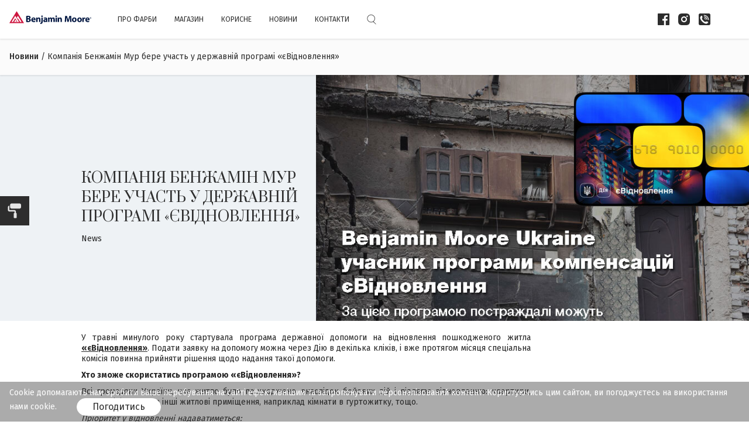

--- FILE ---
content_type: text/html; charset=utf-8
request_url: https://benjaminmooreukraine.com/news/kompaniia-bienzhamin-mur-bierie-uchast-u-dierzhavnii-proghrami-ievidnovliennia/article
body_size: 36871
content:
<!DOCTYPE html>
<html>
<head>
<!-- Google Tag Manager -->
<script>
  (function(w,d,s,l,i){w[l]=w[l]||[];w[l].push({'gtm.start':
  new Date().getTime(),event:'gtm.js'});var f=d.getElementsByTagName(s)[0],
  j=d.createElement(s),dl=l!='dataLayer'?'&l='+l:'';j.async=true;j.src=
  'https://www.googletagmanager.com/gtm.js?id='+i+dl;f.parentNode.insertBefore(j,f);
  })(window,document,'script','dataLayer','GTM-WVW4C4H');
</script>
<!-- End Google Tag Manager -->
<!-- Google tag (gtag.js) -->
<script async='' src='https://www.googletagmanager.com/gtag/js?id=GTM-WVW4C4H'></script>
<script>
  window.dataLayer = window.dataLayer || [];
  function gtag(){dataLayer.push(arguments);}
  gtag('js', new Date());
  
  gtag('config', 'GTM-WVW4C4H');
</script>
<meta content='text/html; charset=UTF-8' http-equiv='Content-Type'>
<meta content='width=device-width, initial-scale=1, minimum-scale=1.0, user-scalable=yes' name='viewport'>
<script async='' src='//code.tidio.co/uvgvplsbdbskrmop4edlxqig685xwtj6.js'></script>
<title>Benjamin Moore | Компанія Бенжамін Мур бере участь у державній</title>
<meta name="description" content="Стартувала програма державної допомоги на відновлення пошкодженого житла «єВідновлення». Компанія Бенжамін Мур бере участь у програмі, як зареєстрований партнер. Ви можете придбати товари компанії за допомогою спеціальної картки.">
<meta name="keywords" content="євідновлення, компенсація постраждалим, фарби євідновлення, купити фарбу для стін, фарба для стін">
<meta property="og:title" content="Компанія Бенжамін Мур бере участь у державній програмі «єВідновлення»">
<meta property="og:site_name" content="Benjamin Moore">
<meta property="og:description" content="Стартувала програма державної допомоги на відновлення пошкодженого житла «єВідновлення». Компанія Бенжамін Мур бере участь у програмі, як зареєстрований партнер. Ви можете придбати товари компанії за допомогою спеціальної картки.">
<meta property="og:image" content="/uploads/title_image/image/65ca29cd7165d50001ac62cc/vidnovlennya--farby.jpg">
<meta name="twitter:card" content="summary">
<meta name="twitter:title" content="Компанія Бенжамін Мур бере участь у державній програмі «єВідновлення»">
<meta name="twitter:description" content="Стартувала програма державної допомоги на відновлення пошкодженого житла «єВідновлення». Компанія Бенжамін Мур бере участь у програмі, як зареєстрований партнер. Ви можете придбати товари компанії за допомогою спеціальної картки.">
<meta name="twitter:image" content="/uploads/title_image/image/65ca29cd7165d50001ac62cc/vidnovlennya--farby.jpg">
<meta name="published_time" content="2023-12-14">
<meta name="section" content="News">
<meta name="tag" content="Новини">
<meta name="csrf-param" content="authenticity_token" />
<meta name="csrf-token" content="jchhqHtSQmSsP8BRRQwUPgrgkS5Yl7sqRh6ZcYjQL2LY8+tQij845IBlx6hESd5htQFN2SfgKlJWgplH7OPn/g==" />

<link rel="stylesheet" media="screen" href="https://fonts.googleapis.com/css?family=Fira+Sans:400,500,700|Prata&amp;display=swap" />
<link rel="stylesheet" media="screen" href="https://api.mapbox.com/mapbox-gl-js/v1.0.0/mapbox-gl.css" />
<link rel="stylesheet" media="screen" href="https://api.mapbox.com/mapbox-gl-js/plugins/mapbox-gl-geocoder/v4.2.0/mapbox-gl-geocoder.css" />
<script src="https://api.mapbox.com/mapbox-gl-js/v1.0.0/mapbox-gl.js"></script>
<script src="https://api.mapbox.com/mapbox-gl-js/plugins/mapbox-gl-geocoder/v4.2.0/mapbox-gl-geocoder.min.js"></script>
<script src="https://js.stripe.com/v3/"></script>
<script src="https://npmcdn.com/@turf/turf/turf.min.js"></script>
<link rel="stylesheet" media="all" href="/assets/application-a08f5b76635d2bf073dd30119be6f7e3aab5e0ad0b7b342a7a13f21593b10762.css" data-turbolinks-track="reload" />
<script src="/assets/application-80e37d42f0fb884966533889b0d8897cbab83d07396dccef32f9d91b72647b0c.js" data-turbolinks-track="reload"></script>
<!-- Meta Pixel Code -->
<script>
  !function(f,b,e,v,n,t,s)
  {if(f.fbq)return;n=f.fbq=function(){n.callMethod?
  n.callMethod.apply(n,arguments):n.queue.push(arguments)};
  if(!f._fbq)f._fbq=n;n.push=n;n.loaded=!0;n.version='2.0';
  n.queue=[];t=b.createElement(e);t.async=!0;
  t.src=v;s=b.getElementsByTagName(e)[0];
  s.parentNode.insertBefore(t,s)}(window, document,'script',
  'https://connect.facebook.net/en_US/fbevents.js');
  fbq('init', '1012926235439126');
  fbq('track', 'PageView');
</script>
<noscript>
<img height='1' src='https://www.facebook.com/tr?id=1012926235439126&amp;ev=PageView&amp;noscript=1' style='display:none' width='1'>
</noscript>
<!-- End Meta Pixel Code -->
</head>
<body class=''>
<!-- Google Tag Manager (noscript) -->
<noscript>
<iframe height='0' src='https://www.googletagmanager.com/ns.html?id=GTM-WVW4C4H' style='display:none;visibility:hidden' width='0'></iframe>
</noscript>
<!-- End Google Tag Manager (noscript) -->
<div class='btn-ico'>
<span class='tooltip-text'>Підбір фарби</span>
</div>

<div class='js-cart-alert alert' data-error-class='alert-danger' data-error-msg='Кількість має бути більше за 0 ' role='alert'></div>

<header class='header'>
<div class='header__search'>
<div class='search-form search-form--transparent'>
<form action="/search" accept-charset="UTF-8" method="get"><div class='input'>
<span class='icon icon--search js-open-search'></span>
<span class='icon icon--search-input'></span>
<input type="text" name="search" id="search" placeholder="Пошук" />
</div>
<input type="hidden" name="category" id="category" value="colors" />
</form></div>

</div>
<div class='header__mobile'>
<div class='wrapper toast-container'>
<div aria-atomic='true' aria-live='assertive' class='js-favorites-toast toast toast--green toast--right' data-delay='10000' role='alert'>
<div class='toast-body'>
<p class='toast-text'><span class="translation_missing" title="translation missing: uk.partials.header.toast_favorites_msg">Toast Favorites Msg</span></p>
<p class='primer-added'></p>
</div>
</div>

<div class='section-container'>
<a class="main-logo" href="/"></a>
<a class="icon icon--cart hidden js-cart-link" href="/cart"></a>
</div>
</div>
</div>
<div class='header__desktop'>
<div class='wrapper toast-container'>
<div aria-atomic='true' aria-live='assertive' class='js-favorites-toast toast toast--green toast--right' data-delay='10000' role='alert'>
<div class='toast-body'>
<p class='toast-text'><span class="translation_missing" title="translation missing: uk.partials.header.toast_favorites_msg">Toast Favorites Msg</span></p>
<p class='primer-added'></p>
</div>
</div>

<div class='section-container'>
<div class='left-side'>
<a class="main-logo" href="/"></a>
<div class='main-menu-container'>
<nav>
<ul class='main-menu'><li class='main-menu__item'>
<a href="#">Про фарби</a>
<div class='menu-drawer'>
<div class='wrapper wrapper--sub-header'>
<ul class='sub-menu color-sub-menu-list'><li class='color-sub-menu-list__item'>
<ul class='column'>
<li class='column__item'>
<a href="/colors">Палітра</a>
</li>
<li class='column__item'>
<a href="/about_us">Про нас</a>
</li>
<li class='column__item'>
<a href="/why_us">Переваги</a>
</li>
</ul>
</li><li class='color-sub-menu-list__item'>
<ul class='column'>
<li class='column__item'>
<a href="/certificates">Сертифікати</a>
</li>
<li class='column__item'>
<a href="/team">Команда</a>
</li>
</ul>
</li></ul>
</div>
</div>
</li><li class='main-menu__item'>
<a href="/products?feature=Interior">Магазин</a>
</li><li class='main-menu__item'>
<a href="#">Корисне</a>
<div class='menu-drawer'>
<div class='wrapper wrapper--sub-header'>
<ul class='sub-menu services-sub-menu-list'><li class='services-sub-menu-list__item'>
<a href="/useful?category=Designers">Дизайнерам та архітекторам</a>
</li><li class='services-sub-menu-list__item'>
<a href="/useful?category=Painters">Малярам</a>
</li><li class='services-sub-menu-list__item'>
<a href="/useful?category=Interior+owners">Власникам інтер’єру</a>
</li></ul>
</div>
</div>
</li><li class='main-menu__item'>
<a href="/news">Новини</a>
</li><li class='main-menu__item'>
<a href="/contacts">Контакти</a>
</li></ul>
</nav>
</div>
<a class='icon icon--search js-open-search' href='#'></a>
</div>
<div class='right-side'>
<div class='main-menu-icons'>
<ul class='social-list'><li class='social-list__item'>
<a target="_blank" href="https://www.facebook.com/benjaminmoore.com.ua/"><div class='social-ico social-ico--facebook'></div>
</a></li><li class='social-list__item'>
<a target="_blank" href="https://www.instagram.com/benjaminmooreukraine/"><div class='social-ico social-ico--instagram'></div>
</a></li><li class='social-list__item'>
<a target="_blank" href="viber://pa?chatURI=0932025931"><div class='social-ico social-ico--viber'></div>
</a></li></ul>
<a class="icon icon--cart hidden js-cart-link" href="/cart"></a>
</div>
</div>
</div>
</div>
</div>
</header>

<a class='mobile-menu-toggler js-mobile-menu-toggler' href='#'>
<div class='bar'></div>
<div class='bar'></div>
<div class='bar'></div>
</a>
<div class='mobile-menu-container js-mobile-menu'>
<nav class='mobile-menu'>
<div class='mobile-menu__main'>
<ul>
<li>
<a class='js-show-submenu' href='#sub-1'>Про фарби</a>
</li>
<li>
<a href="/products?feature=Interior">Магазин</a>
</li>
<li>
<a class='js-show-submenu' href='#sub-3'>Корисне</a>
</li>
<li>
<a href="/news">Новини</a>
</li>
<li>
<a href="/contacts">Контакти</a>
</li>
</ul>
</div>
<div class='mobile-menu__user'>
<ul>
<li>
<a class='js-show-submenu' href='#sub-6'>
<span class='icon icon--search'></span>
Пошук
</a>
</li>
</ul>
<ul class='social-list'><li class='social-list__item'>
<a target="_blank" href="https://www.facebook.com/benjaminmoore.com.ua/"><div class='social-ico social-ico--facebook'></div>
</a></li><li class='social-list__item'>
<a target="_blank" href="https://www.instagram.com/benjaminmooreukraine/"><div class='social-ico social-ico--instagram'></div>
</a></li><li class='social-list__item'>
<a target="_blank" href="viber://pa?chatURI=0932025931"><div class='social-ico social-ico--viber'></div>
</a></li><li class='social-list__item'>
<a target="_blank" href="https://www.tiktok.com/@benjaminmooreukraine?"><div class='social-ico social-ico--tiktok'></div>
</a></li><li class='social-list__item'>
<a target="_blank" href="https://t.me/benjaminmooreukraine"><div class='social-ico social-ico--telegram'></div>
</a></li><li class='social-list__item'>
<a target="_blank" href="https://www.youtube.com/channel/UCRRfqDVtPt9vPuOS1xl2P_g"><div class='social-ico social-ico--youtube'></div>
</a></li></ul>
</div>
<div class='mobile-menu__panel js-submenu' id='sub-1'>
<ul>
<li>
<a class='js-hide-submenu' href='#'>
<span class='icon icon--back'></span>
</a>
</li>
<li>
<a href="#">Про фарби</a>
</li>
<li>
<a href="/colors">Палітра</a>
</li>
<li>
<a href="/about_us">Про нас</a>
</li>
<li>
<a href="/why_us">Переваги</a>
</li>
<li>
<a href="/certificates">Сертифікати</a>
</li>
<li>
<a href="/team">Команда</a>
</li>
</ul>
</div>
<div class='mobile-menu__panel js-submenu' id='sub-3'>
<ul>
<li>
<a class='js-hide-submenu' href='#'>
<span class='icon icon--back'></span>
</a>
</li>
<li>
<a href="/services">Корисне</a>
</li>
<li>
<a class="img-item" href="/useful?category=Designers"><img class="catalog-sub-menu-img" alt="Image" src="/assets/catalog-sub-menu-03-24590d0be286f039045f69a065fc80b924bdd3bd7c2e34ed7702bf9311c80099.png" />
<span>Дизайнерам та архітекторам</span>
</a></li>
<li>
<a class="img-item" href="/useful?category=Painters"><img class="catalog-sub-menu-img" alt="Image" src="/assets/catalog-sub-menu-04-01d56f4e22d59c0618142befd6c6630b99ea614b377272455a62573e328c7c97.png" />
<span>Малярам</span>
</a></li>
<li>
<a class="img-item" href="/useful?category=Interior+owners"><img class="catalog-sub-menu-img" alt="Image" src="/assets/catalog-sub-menu-04-01d56f4e22d59c0618142befd6c6630b99ea614b377272455a62573e328c7c97.png" />
<span>Власникам інтер’єру</span>
</a></li>
</ul>
</div>
<div class='mobile-menu__panel mobile-menu__panel--search js-submenu' id='sub-6'>
<ul>
<li>
<a class='js-hide-submenu' href='#'>
<span class='icon icon--back'></span>
</a>
</li>
<li>
<div class='search-form'>
<form action="/search" accept-charset="UTF-8" method="get"><div class='input'>
<span class='icon icon--search js-open-search'></span>
<span class='icon icon--search-input'></span>
<input type="text" name="search" id="search" placeholder="Пошук" />
</div>
<input type="hidden" name="category" id="category" value="colors" />
</form></div>

</li>
</ul>
</div>
</nav>
</div>

<div class='js-registration'>
<div class='login-form js-login' data-msg='Щоб продовжити, необхідно авторизуватися'>
<a class='icon icon--close js-hide-registration' href='#'></a>
<h4>Увійти</h4>
<div class='form-container'>
<form class="new_user" id="new_user" action="/login" accept-charset="UTF-8" method="post"><input name="utf8" type="hidden" value="&#x2713;" /><input type="hidden" name="authenticity_token" value="xbegWNO8hHZOrhemTTE+4dn3iHwiLZyKFg665/4wJpGzrBTaq3H64128pMp3dNDuPl35bdtL77i8SMPNwHHh/Q==" /><div class='form-group'>
<div class='line'>
<input autocomplete="email" class="input-field" placeholder="E-mail" required="required" type="email" value="" name="user[email]" id="user_email" />
</div>
<div class='line'>
<input autocomplete="current-password" class="input-field" placeholder="Пароль" required="required" type="password" name="user[password]" id="user_password" />
</div>
<div class='line mobile-align-right'>
<a class="forgot-password js-show-registration" data-type="password-recovery" href="/password/new">Забули свій пароль?</a>
</div>
<div class='line form-link mobile-align-right'>
Або
<a class="signup js-show-registration" data-type="signup" href="/registration">Зареєструватись</a>
</div>
</div>
<div class='line mobile-align-center'>
<input type="submit" name="commit" value="Увійти" class="btn btn--green btn--big" data-disable-with="Увійти" />
</div>
</form></div>
</div>

<div class='login-form signup js-signup'>
<div class='login-form__scroll'>
<a class='icon icon--close js-hide-registration' href='#'></a>
<h4>Зареєструватись</h4>
<div class='form-container'>
<form class="new_user" id="new_user" action="/" accept-charset="UTF-8" method="post"><input name="utf8" type="hidden" value="&#x2713;" /><input type="hidden" name="authenticity_token" value="sByR8uMT8z0mTy8Zzxc9LzSt6ix50iXYYXHyLZUwula9bBmRoT7aFYfTXLx0EEKD90wM5tVbXo0xB3eu+H6mUg==" /><div class='form-group'>
<div class='line'>
<input placeholder="Ім&#39;я" type="text" value="" name="user[first_name]" id="user_first_name" />
</div>
<div class='line'>
<input placeholder="Прізвище" type="text" value="" name="user[last_name]" id="user_last_name" />
</div>
</div>
<div class='form-group'>
<div class='line'>
<input autocomplete="email" placeholder="E-mail" required="required" type="email" value="" name="user[email]" id="user_email" />
</div>
<div class='line'>
<input autocomplete="new-password" placeholder="Пароль  (Мінімум 8)" required="required" type="password" name="user[password]" id="user_password" />
</div>
<div class='line'>
<input autocomplete="new-password" placeholder="Підтвердження паролю" required="required" type="password" name="user[password_confirmation]" id="user_password_confirmation" />
</div>
</div>
<div class='form-group'>
<div class='line'>
<label class='checkbox-wrapper'>
<input name="user[cashless]" type="hidden" value="0" /><input type="checkbox" value="1" name="user[cashless]" id="user_cashless" />
<i class='icon-checked'></i>
Безготівкова оплата
</label>
</div>
</div>
<div class='form-group'>
<div class='line'>
<label class='checkbox-wrapper terms'>
<input name="user[terms_agree]" type="hidden" value="0" /><input required="required" class="js-terms-agree" type="checkbox" value="1" name="user[terms_agree]" id="user_terms_agree" />
<i class='icon-checked'></i>
Я приймаю
<a target="_blank" href="/privacy_policy">Політику конфіденційності</a>
і погоджуюсь на опрацювання персональних даних
</label>
</div>
</div>
<div class='form-group'>
<script src="https://www.recaptcha.net/recaptcha/api.js" async defer ></script>
<div data-sitekey="6Lcmfq4cAAAAAOli7vAYEuWSGNqMouEO84KoqctG" class="g-recaptcha "></div>
          <noscript>
            <div>
              <div style="width: 302px; height: 422px; position: relative;">
                <div style="width: 302px; height: 422px; position: absolute;">
                  <iframe
                    src="https://www.recaptcha.net/recaptcha/api/fallback?k=6Lcmfq4cAAAAAOli7vAYEuWSGNqMouEO84KoqctG"
                    name="ReCAPTCHA"
                    style="width: 302px; height: 422px; border-style: none; border: 0; overflow: hidden;">
                  </iframe>
                </div>
              </div>
              <div style="width: 300px; height: 60px; border-style: none;
                bottom: 12px; left: 25px; margin: 0px; padding: 0px; right: 25px;
                background: #f9f9f9; border: 1px solid #c1c1c1; border-radius: 3px;">
                <textarea id="g-recaptcha-response" name="g-recaptcha-response"
                  class="g-recaptcha-response"
                  style="width: 250px; height: 40px; border: 1px solid #c1c1c1;
                  margin: 10px 25px; padding: 0px; resize: none;">
                </textarea>
              </div>
            </div>
          </noscript>

</div>
<div class='line mobile-align-center'>
<input type="submit" name="commit" value="Зареєструватись" class="btn btn--big btn--green js-signup-btn" disabled="disabled" data-disable-with="Зареєструватись" />
</div>
</form></div>
<div class='line form-link mobile-align-center'>
Вже є аккаунт?
<a class="js-show-registration" data-type="login" href="/login">Увійти</a>
</div>
</div>
</div>

<div class='login-form js-password-recovery'>
<a class='icon icon--close js-hide-registration' href='#'></a>
<h4>Забули свій пароль?</h4>
<div class='form-container'>
<form class="new_user" id="new_user" action="/password" accept-charset="UTF-8" method="post"><input name="utf8" type="hidden" value="&#x2713;" /><input type="hidden" name="authenticity_token" value="XHRat3MP2gL2LbwD7hD6HJjVBZkfHrMuDoVMCq9m7Imys0oE3yLgPXehWdFKyK86vuSqigZX8uq4F6I43XVjmg==" /><div class='line form-group'>
<input autocomplete="email" placeholder="Email" required="required" type="email" value="" name="user[email]" id="user_email" />
</div>
<div class='line mobile-align-center'>
<input type="submit" name="commit" value="Скинути пароль" class="btn btn--green btn--big" data-disable-with="Скинути пароль" />
</div>
</form></div>
<div class='line form-link mobile-align-center'>
<a class="js-show-registration" data-type="login" href="/login">Повернутися до авторизації</a>
</div>
</div>

</div>
<div class='cart-modal js-cart-modal hidden'>
<div class='spinner-loader js-spinner-loader hidden'>
<div class='spinner-loader__wrap'>
<div class='spinner-border'>
<span class='sr-only'>Loading...</span>
</div>
</div>
</div>

<div class='cart-modal__products js-cart-modal__products'>
<!-- /cart items here with js -->
</div><div class='cart-modal__btns'><button class='btn btn--dark-grey btn--big js-create-order-btn' data-step='1'>
Кошик
</button><button class='btn btn--green btn--big js-create-order-btn' data-step='2'>
Доставка
</button><button class='btn btn--green btn--big js-create-order-btn' data-step='3' disabled='disabled'>
Оплата
</button></div></div>

<div class='page-content'>
<div class='text-page-content'>
<div class='breadcrumbs-container'>
<div class='wrapper'>
<div class='breadcrumbs'><a href="/news">Новини</a> / Компанія Бенжамін Мур бере участь у державній програмі «єВідновлення»</div>
</div>
</div>
<div class='page-header-container'>
<div class='wrapper wrapper--1034'><div class='left-side'>
<div class='page-heading page-heading--news'>
<h2>Компанія бенжамін
мур бере участь у
державній програмі
«євідновлення»</h2>
<p>News</p>
</div>
</div><div class='right-side'>
<img alt="" title="" class="position position--img" src="/uploads/title_image/image/65ca29cd7165d50001ac62cc/vidnovlennya--farby.jpg" />
</div></div>
</div>

<div class='advices-content page-padding'>
<div class='article-news'>
<div class='wrapper wrapper--1034'>
<p style="text-align: justify;">У травні минулого року стартувала програма державної допомоги на відновлення пошкодженого житла <a href="https://erecovery.diia.gov.ua/" target="_blank"><strong>&laquo;єВідновлення&raquo;</strong></a>. Подати заявку на допомогу можна через&nbsp;Дію&nbsp;в декілька кліків, і вже протягом місяця спеціальна комісія повинна прийняти рішення щодо надання такої допомоги.</p>

<p style="text-align: justify;"><strong>Хто зможе скористатись програмою &laquo;єВідновлення&raquo;?</strong></p>

<p style="text-align: justify;">Всі громадяни України, чиє житло було пошкоджено внаслідок бойових дій і підлягає відновленню: квартири, приватні будинки та інші житлові приміщення, наприклад кімнати в гуртожитку, тощо.</p>

<p style="text-align: justify;"><em>Пріоритет у відновленні надаватиметься:</em></p>

<ul>
	<li style="text-align: justify;">учасникам бойових дій,</li>
	<li style="text-align: justify;">ветеранам війни,</li>
	<li style="text-align: justify;">членам сімей загиблих військових,</li>
	<li style="text-align: justify;">мобілізованим,</li>
	<li style="text-align: justify;">людям з інвалідністю внаслідок війни,</li>
	<li style="text-align: justify;">людям з інвалідністю І та ІІ групи,</li>
	<li style="text-align: justify;">багатодітним родинам,</li>
	<li style="text-align: justify;">батькам-вихователям дитячого будинку сімейного типу;</li>
	<li style="text-align: justify;">опікунам/піклувальникам,</li>
	<li style="text-align: justify;">прийомним батькам та патронатним вихователям,</li>
	<li style="text-align: justify;">дітям-сиротам та дітям, позбавленим батьківського піклування.</li>
</ul>

<p style="text-align: justify;">На&nbsp;першому етапі&nbsp;отримати виплати можуть лише ті українці, кому потрібен невеликий за обсягом ремонт, зокрема, заміна вікон, дверей тощо. На це держава передбачила максимальну суму відшкодування 200 тисяч гривень. Комісії безпосередньо за чек-листом оцінюють руйнування&nbsp;та ухвалюють рішення про суму компенсації.</p>

<p style="text-align: justify;"><strong>Як отримати компенсацію за програмою &laquo;єВідновлення&raquo;?</strong></p>

<p style="text-align: justify;">Для отримання допомоги за цією програмою, необхідно подати інформаційне повідомлення про пошкоджене майно, якщо таке повідомлення ще не було подане. Це можна зробити на порталі чи в застосунку Дія, а також через ЦНАП, нотаріусів або управління соцзахисту.</p>

<p style="text-align: justify;">Далі потрібно відкрити спеціалізований рахунок єВідновлення в одному з банків-учасників програми. Відкрити картку можна в банківському застосунку та у відділенні банку. Наразі до єВідновлення підключені такі банки: Ощадбанк, Монобанк, ПриватБанк, Сенс Банк, А-Банк, ПУМБ. Список банків-партнерів поповнюватиметься в міру їх підключення до єВідновлення.</p>

<p style="text-align: justify;">Після цього слід подати заяву на компенсацію в Дії. Після подання заявки спеціальна Комісія з розгляду питань щодо надання компенсації, створена при органі місцевого самоврядування, розгляне заяву, проведе огляд пошкодженого майна, внесе дані про нього в Реєстр пошкодженого та знищеного майна та визначить суму, яка буде нарахована.</p>

<p style="text-align: justify;">Строк розгляду заяви та прийняття <strong>рішення щодо компенсації</strong> не повинен перевищувати <strong>30 календарних днів</strong> з дня її подання. Після цього громадянин, який подав заяву на компенсацію, отримає підтвердження та кошти на спеціалізовану картку єВідновлення.</p>

<p style="text-align: justify;"><strong>Використати </strong>компенсацію можна буде <strong>протягом 1 року </strong>з моменту її нарахування.</p>

<p style="text-align: justify;">Платежі можливо здійснити лише у будівельних магазинах або ж на оплату послуг ремонтних бригад чи компаній, які зареєстровані у системі. <strong>Компанія Бенжамін Мур бере участь у програмі, як зареєстрований партнер.</strong> За деталями оплати товарів через &laquo;єВідновлення&raquo; звертайтесь до нашого консультанта за номером:<br />
+38 067 385 87 74</p>

<p style="text-align: justify;"><br />
Додаткові питання щодо єВідновлення можна поставити, звернувшись на урядову гарячу лінію за номером 1545, а також до команди підтримки Дії.</p>

</div>
</div>

<div class='wrapper wrapper--page'>
<div class='tags-line'>
<div class='wrapper wrapper--1034'>
<h6>Tags:</h6>
<ul class='tags-list'>
<li class='tags-list__item'>
<a href="/search?category=articles&amp;search=%D0%9D%D0%BE%D0%B2%D0%B8%D0%BD%D0%B8">Новини</a>
</li>
</ul>
</div>
</div>

<div class='article-news article-news--social'>
<div class='wrapper wrapper--1034'>
<h6>Поділитись</h6>
<div class='social-share-button' data-title='Компанія Бенжамін Мур бере участь у державній програмі «єВідновлення»' data-img=''
data-url='https://benjaminmooreukraine.com/articles/kompaniia-bienzhamin-mur-bierie-uchast-u-dierzhavnii-proghrami-ievidnovliennia' data-desc='Стартувала програма державної допомоги на відновлення пошкодженого житла «єВідновлення». Компанія Бенжамін Мур бере участь у програмі, як зареєстрований партнер. Ви можете придбати товари компанії за допомогою спеціальної картки.' data-via=''>
<a rel="nofollow " data-site="facebook" class="ssb-icon ssb-facebook" onclick="return SocialShareButton.share(this);" title="Поділитись в Facebook" href="#"></a>
<a rel="nofollow " data-site="twitter" class="ssb-icon ssb-twitter" onclick="return SocialShareButton.share(this);" title="Поділитись в Twitter" href="#"></a>
<a rel="nofollow " data-site="pinterest" class="ssb-icon ssb-pinterest" onclick="return SocialShareButton.share(this);" title="Поділитись в Pinterest" href="#"></a>
</div>
</div>
</div>

</div>
</div>
</div>


</div>
<footer>
<div class='wrapper wrapper--1034'>
<div class='section-container'>
<div class='nav-container'><div class='footer-col'>
<div class='boutique-language'>
<ul class='footer-menu boutique'><li class='footer-menu__item'>
<a href="/">Зовсім інша фарба</a>
</li></ul>
</div>
</div><div class='footer-col'>
<span>Права</span>
<ul class='footer-menu'><li class='footer-menu__item'>
<a href="/technical_characteristics">Технічні характеристики і безпека</a>
</li><li class='footer-menu__item'>
<a href="/terms_of_sales">Умови продажу</a>
</li><li class='footer-menu__item'>
<a href="/privacy_policy">Політика конфіденційності</a>
</li><li class='footer-menu__item'>
<a href="/legal_notice">Офіційне сповіщення</a>
</li><li class='footer-menu__item'>
<a href="/site_map">Карта сайту</a>
</li></ul>
</div></div>
<div class='social'>
<ul class='social-list'><li class='social-list__item'>
<a target="_blank" href="https://www.facebook.com/benjaminmoore.com.ua/"><div class='social-ico social-ico--facebook'></div>
</a></li><li class='social-list__item'>
<a target="_blank" href="https://www.instagram.com/benjaminmooreukraine/"><div class='social-ico social-ico--instagram'></div>
</a></li><li class='social-list__item'>
<a target="_blank" href="viber://pa?chatURI=0932025931"><div class='social-ico social-ico--viber'></div>
</a></li><li class='social-list__item'>
<a target="_blank" href="https://www.tiktok.com/@benjaminmooreukraine?"><div class='social-ico social-ico--tiktok'></div>
</a></li><li class='social-list__item'>
<a target="_blank" href="https://t.me/benjaminmooreukraine"><div class='social-ico social-ico--telegram'></div>
</a></li><li class='social-list__item'>
<a target="_blank" href="https://www.youtube.com/channel/UCRRfqDVtPt9vPuOS1xl2P_g"><div class='social-ico social-ico--youtube'></div>
</a></li></ul>
<p>© 2026 Benjamin Moore Україна</p>
</div>
</div>
</div>
</footer>

<div class='c-notifier js-c-notifier hidden'>
<div class='wrapper'>
<p>
Cookie допомагають нам зробити ваше перебування на сайті ефективнішим та запропонувати персоналізований контент. Користуючись цим сайтом, ви погоджуєтесь на використання нами cookie.
<a class='js-c-notifier-btn btn btn--white' href='#'>Погодитись</a>
</p>
</div>
</div>

<div class='families-colors-modal modal' id='productsModalForm' role='dialog' tabindex='-1'>
<div class='modal-dialog modal-dialog-centered modal-xl' role='document'>
<div class='modal-content'>
<div class='spinner-loader js-spinner-loader hidden'>
<div class='spinner-loader__wrap'>
<div class='spinner-border'>
<span class='sr-only'>Loading...</span>
</div>
</div>
</div>

<button aria-label='Close' class='close' data-dismiss='modal' type='button'>
<span aria-hidden='true'></span>
</button>
<div class='wrapper wrapper--modal'>
<div class='modal-header'>
<h6 class='modal-title'>Тепер виберіть продукт</h6>
</div>
<div class='modal-body'>
<form id="form-products" action="/products/set_form_products" accept-charset="UTF-8" data-remote="true" method="post"><input name="utf8" type="hidden" value="&#x2713;" /><input type="hidden" name="authenticity_token" value="onmnRoyqPj5hgKudWM6K8yQt5UFul3E8R5BILyFCbcyluIsqF0s40ju9kAnlqZzm4dp67PN0K2ffsNJiN7C6ww==" /><div class='partials modal first_select'>')}", "", ""],["Інтер&#39;єр", "Інтер&#39;єр"], ["Екстер&#39;єр", "Екстер&#39;єр"]], disabled: "", selected: "")</div>
<select class="custom-select js-color-modal-select choosed" name="select_0" id="select_0"><option selected="selected" value="">Призначення приміщення</option>
<option value="5f9c2fc2c4b30300014b57fc">Ванна кімната</option>
<option value="5f9fe882c4b30300014b584b">Інтер'єр</option>
<option value="601be921547a5300014e0c24">Вітальня</option>
<option value="601be96b547a5300014e0c28">Дитяча</option>
<option value="601bea57547a5300014e0c2b">Кухня</option>
<option value="601bf227547a5300014e0c36">Санвузол</option>
</select><select class="custom-select js-color-modal-select " name="select_1" id="select_1"><option selected="selected" value="">Серія фарби</option>
<option value="5f9aeac8aced020001b673ec">ADVANCE<sup><small>®</small></sup> Interior Paint</option>
<option value="5f9aecf9aced020001b673fc">Aura<sup><small>®</small></sup> Interior Paint</option>
<option value="5f9aeef7aced020001b67405">ben<sup><small>®</small></sup> Interior Paint</option>
<option value="5f9bfa5ac4b30300014b57a2">Natura<sup><small>®</small></sup> Paint</option>
<option value="5f9bfb3ac4b30300014b57a6">Regal<sup><small>®</small></sup> Select Interior Paint</option>
<option value="5f9bfc89c4b30300014b57af">Aura<sup>&reg;</sup> Grand Entrance<sup>&reg;</sup></option>
<option value="5f9bfd60c4b30300014b57b9">Aura<sup><small>®</small></sup> Exterior Paint</option>
<option value="5f9bfe2bc4b30300014b57c3">ARBORCOAT<sup><small>®</small></sup> Exterior Stain</option>
<option value="60d1ac538e7bd200012d1707">ben<sup><small>®</small></sup> Chalkboard paint</option>
<option value="616eb02d801926000128c345">Aura® Bath And Spa Paint</option>
</select><select class="custom-select js-color-modal-select " name="select_2" id="select_2"><option selected="selected" value="">Ступінь блиску</option>
<option value="5f9c34f4c4b30300014b581d">Мат</option>
<option value="601bfe36547a5300014e0c6d">Напівмат</option>
<option value="5f9fdc83c4b30300014b5831">Сатин</option>
<option value="60cb1e5c8e7bd200012d0f45">Напівглянець</option>
<option value="60cb23668e7bd200012d0f51">Глибокий мат</option>
</select><select class="custom-select js-color-modal-select " name="select_3" id="select_3"><option selected="selected" value="">З праймером/без</option>
<option value="601c004d547a5300014e0c80">З праймером</option>
<option value="601c00b4547a5300014e0c83">Без праймера</option>
</select></form></div>
<div data-text='На жаль, жоден товар не відповідає запиту' id='products'></div>
</div>
</div>
</div>
</div>

<div data-locale='uk' data-stripe-pk='pk_test_yutksQ98kBX8GffDJvNsNxlc00zEEESOTY' id='user_details'></div>
</body>
</html>


--- FILE ---
content_type: text/css
request_url: https://benjaminmooreukraine.com/assets/application-a08f5b76635d2bf073dd30119be6f7e3aab5e0ad0b7b342a7a13f21593b10762.css
body_size: 58097
content:
.social-share-button .ssb-icon{background-position:center center;background-repeat:no-repeat;background-size:18px 18px;display:inline-block;height:20px;width:20px;transition:all .3s}.social-share-button .ssb-twitter{background-image:url(/assets/twitter-ico-cb1c14ba7b1d2736f0c31549ba08cfc2fff04edf60ae90bac839a2efba6219b3.svg);background-size:100% 100%;margin-right:15px}.social-share-button .ssb-twitter:hover{background-image:url(/assets/twitter-ico-blue-2d11820ce3dcc40b3fed4cfee6abd4d52f1f7e2e0e7f892e13cd2ce67b338717.svg)}.social-share-button .ssb-facebook{background-image:url(/assets/facebook-ico-624250302c6e1e7c6ec4d69df3da274cd47d04fef4d88901e2a9dcd38263bb0f.svg);background-size:100% 100%;margin-right:15px}.social-share-button .ssb-facebook:hover{background-image:url(/assets/facebook-ico-blue-220ec5806a0be37c0e545d2687a85e939b8353eb8bd692ffbc750f138f686e0c.svg)}.social-share-button .ssb-google_bookmark{background-image:url(/assets/social-share-button/google_bookmark-bb4c960c0421cb7dce602d10e744692bcc1c54f323410f4965d508f96e2255ce.svg)}.social-share-button .ssb-google_plus{background-image:url(/assets/social-share-button/google_plus-50c049fbb29cd3346f1bf9349017b644bcd00a53b56bd156728850f57bd85c0a.svg)}.social-share-button .ssb-weibo{background-image:url(/assets/social-share-button/weibo-a345a6ca554e6f388da9eb35746bb0425cb018c16408ba82852c66d375245d6f.svg)}.social-share-button .ssb-qq{background-image:url(/assets/social-share-button/qq-4dbae8223fc7823f6d73bc7fbe113eb894f4c174ec3ae93103ca382c78a2bf67.svg)}.social-share-button .ssb-delicious{background-image:url(/assets/social-share-button/delicious-0c55f72f821aae5352691f13eb64bf3435573e2169d0720477ed367b2f1ed28e.svg)}.social-share-button .ssb-linkedin{background-image:url(/assets/social-share-button/linkedin-b7fd42895b291003c444a9c2acf867ea813671e0b725a5d7c05dbb13f5c0fdd3.svg)}.social-share-button .ssb-tumblr{background-image:url(/assets/social-share-button/tumblr-330a37f93cce7c27a750188d0bfdbed3a22f566b807e64d21131dcdc94e08ec3.svg)}.social-share-button .ssb-pinterest{background-image:url(/assets/pinterest-ico-db06f303b8f7c6f54fe3f6023a574c4e88cddd44f506a24fe7e7082b51b38436.svg);background-size:100% 100%;margin-right:15px}.social-share-button .ssb-pinterest:hover{background-image:url(/assets/pinterest-ico-blue-d8d372c848fb77a1c31449e2ffd7a2339a326843b56c77361d5cdff0c9a31b02.svg)}.social-share-button .ssb-douban{background-image:url(/assets/social-share-button/douban-46298c27e3bc6d59951c0bbc464339a5ba1b44e3b25b571874f1baacd7af2495.svg)}.social-share-button .ssb-wechat{background-image:url(/assets/social-share-button/wechat-d8852cc3396a7a53eba39595d2e9f638c93a34ab1a0f41bae4ff391b63815f56.svg)}.social-share-button .ssb-vkontakte{background-image:url(/assets/social-share-button/vkontakte-0c2b68277fade991d74efcbdb6f7b359a35e65156cbada9625a3fe8f73151c14.svg)}.social-share-button .ssb-odnoklassniki{background-image:url(/assets/social-share-button/odnoklassniki-579bf782bd70fe94748254cac2c8c3dc150cceb0d2a143399e3062246b5ecb39.svg)}.social-share-button .ssb-xing{background-image:url(/assets/social-share-button/xing-0ebccb4042c8c7220e471c4f569df2bf27da227db425525819b6848c86a1603e.svg)}.social-share-button .ssb-email{background-image:url(/assets/social-share-button/email-7067143cbe69d9d8cf25e67fda1a315d133c2b79074a09088bd712cc5c81135d.svg)}.social-share-button .ssb-reddit{background-image:url(/assets/social-share-button/reddit-730429c239b6990b67d0d4aaaeb6e9fe48c62267f889a412e81f5f1066ec625f.svg)}.social-share-button .ssb-hacker_news{background-image:url(/assets/social-share-button/hacker_news-d89b13fec49355a787389a776f2e03a0a38314abf93777b8865f8c5f146eaf8d.svg)}.social-share-button .ssb-telegram{background-image:url(/assets/social-share-button/telegram-a6b5607917f3e3efbcf35c3ed43356b05622fcfc533d2fbf5066621b78c1dbe4.svg)}.social-share-button .ssb-whatsapp_app,.social-share-button .ssb-whatsapp_web{background-image:url(/assets/social-share-button/whatsapp-766099d1a3ea095e9c8a8628e0505159b7f336b8036a8f70ad5fe60c29233959.svg)}.ss-wechat-dialog{width:300px;position:fixed;background:#fff;padding:15px;border-radius:3px;box-shadow:0 2px 15px rgba(0,0,0,0.15);z-index:11001;font-size:14px;line-height:1.2em}.ss-wechat-dialog .wechat-popup-header{font-weight:bold}.ss-wechat-dialog .wechat-dialog-qr{text-align:center;margin:25px 0}.ss-wechat-dialog .wechat-popup-close{width:16px;height:16px;position:absolute;right:10px;top:10px;color:#999;text-decoration:none;font-size:16px}.ss-wechat-dialog .wechat-popup-footer{text-align:left;line-height:22px;color:#666}/*! normalize.css v5.0.0 | MIT License | github.com/necolas/normalize.css */html{font-family:sans-serif;line-height:1.15;-ms-text-size-adjust:100%;-webkit-text-size-adjust:100%}body{margin:0}article,aside,footer,header,nav,section{display:block}h1{font-size:2em;margin:0.67em 0}figcaption,figure,main{display:block}figure{margin:1em 40px}hr{box-sizing:content-box;height:0;overflow:visible}pre{font-family:monospace, monospace;font-size:1em}a{background-color:transparent;-webkit-text-decoration-skip:objects}a:active,a:hover{outline-width:0}abbr[title]{border-bottom:none;text-decoration:underline;-webkit-text-decoration:underline dotted;text-decoration:underline dotted}b,strong{font-weight:inherit}b,strong{font-weight:bolder}code,kbd,samp{font-family:monospace, monospace;font-size:1em}dfn{font-style:italic}mark{background-color:#ff0;color:#000}small{font-size:80%}sub,sup{font-size:75%;line-height:0;position:relative;vertical-align:baseline}sub{bottom:-0.25em}sup{top:-0.5em}audio,video{display:inline-block}audio:not([controls]){display:none;height:0}img{border-style:none}svg:not(:root){overflow:hidden}button,input,optgroup,select,textarea{font-family:sans-serif;font-size:100%;line-height:1.15;margin:0}button,input{overflow:visible}button,select{text-transform:none}button,html [type="button"],[type="reset"],[type="submit"]{-webkit-appearance:button}button::-moz-focus-inner,[type="button"]::-moz-focus-inner,[type="reset"]::-moz-focus-inner,[type="submit"]::-moz-focus-inner{border-style:none;padding:0}button:-moz-focusring,[type="button"]:-moz-focusring,[type="reset"]:-moz-focusring,[type="submit"]:-moz-focusring{outline:1px dotted ButtonText}fieldset{border:1px solid #c0c0c0;margin:0 2px;padding:0.35em 0.625em 0.75em}legend{box-sizing:border-box;color:inherit;display:table;max-width:100%;padding:0;white-space:normal}progress{display:inline-block;vertical-align:baseline}textarea{overflow:auto}[type="checkbox"],[type="radio"]{box-sizing:border-box;padding:0}[type="number"]::-webkit-inner-spin-button,[type="number"]::-webkit-outer-spin-button{height:auto}[type="search"]{-webkit-appearance:textfield;outline-offset:-2px}[type="search"]::-webkit-search-cancel-button,[type="search"]::-webkit-search-decoration{-webkit-appearance:none}::-webkit-file-upload-button{-webkit-appearance:button;font:inherit}details,menu{display:block}summary{display:list-item}canvas{display:inline-block}template{display:none}[hidden]{display:none}.swiper-container{margin:0 auto;position:relative;overflow:hidden;list-style:none;padding:0;z-index:1}.swiper-container-no-flexbox .swiper-slide{float:left}.swiper-container-vertical>.swiper-wrapper{flex-direction:column}.swiper-wrapper{position:relative;width:100%;height:100%;z-index:1;display:flex;transition-property:-webkit-transform;transition-property:transform;transition-property:transform, -webkit-transform;transition-property:transform,-webkit-transform;box-sizing:content-box}.swiper-container-android .swiper-slide,.swiper-wrapper{-webkit-transform:translate3d(0, 0, 0);transform:translate3d(0, 0, 0)}.swiper-container-multirow>.swiper-wrapper{flex-wrap:wrap}.swiper-container-free-mode>.swiper-wrapper{transition-timing-function:ease-out;margin:0 auto}.swiper-slide{flex-shrink:0;width:100%;height:100%;position:relative;transition-property:-webkit-transform;transition-property:transform;transition-property:transform, -webkit-transform;transition-property:transform,-webkit-transform}.swiper-slide-invisible-blank{visibility:hidden}.swiper-container-autoheight,.swiper-container-autoheight .swiper-slide{height:auto}.swiper-container-autoheight .swiper-wrapper{align-items:flex-start;transition-property:height,-webkit-transform;transition-property:transform,height;transition-property:transform,height,-webkit-transform}.swiper-container-3d{-webkit-perspective:1200px;perspective:1200px}.swiper-container-3d .swiper-cube-shadow,.swiper-container-3d .swiper-slide,.swiper-container-3d .swiper-slide-shadow-bottom,.swiper-container-3d .swiper-slide-shadow-left,.swiper-container-3d .swiper-slide-shadow-right,.swiper-container-3d .swiper-slide-shadow-top,.swiper-container-3d .swiper-wrapper{-webkit-transform-style:preserve-3d;transform-style:preserve-3d}.swiper-container-3d .swiper-slide-shadow-bottom,.swiper-container-3d .swiper-slide-shadow-left,.swiper-container-3d .swiper-slide-shadow-right,.swiper-container-3d .swiper-slide-shadow-top{position:absolute;left:0;top:0;width:100%;height:100%;pointer-events:none;z-index:10}.swiper-container-3d .swiper-slide-shadow-left{background-image:linear-gradient(to left, rgba(0,0,0,0.5), transparent)}.swiper-container-3d .swiper-slide-shadow-right{background-image:linear-gradient(to right, rgba(0,0,0,0.5), transparent)}.swiper-container-3d .swiper-slide-shadow-top{background-image:linear-gradient(to top, rgba(0,0,0,0.5), transparent)}.swiper-container-3d .swiper-slide-shadow-bottom{background-image:linear-gradient(to bottom, rgba(0,0,0,0.5), transparent)}.swiper-container-wp8-horizontal,.swiper-container-wp8-horizontal>.swiper-wrapper{touch-action:pan-y}.swiper-container-wp8-vertical,.swiper-container-wp8-vertical>.swiper-wrapper{touch-action:pan-x}.swiper-button-next,.swiper-button-prev{position:absolute;top:50%;width:27px;height:44px;margin-top:-22px;z-index:10;cursor:pointer;background-size:27px 44px;background-position:center;background-repeat:no-repeat}.swiper-button-next.swiper-button-disabled,.swiper-button-prev.swiper-button-disabled{opacity:.35;cursor:auto;pointer-events:none}.swiper-button-prev,.swiper-container-rtl .swiper-button-next{background-image:url("data:image/svg+xml;charset=utf-8,%3Csvg%20xmlns%3D'http%3A%2F%2Fwww.w3.org%2F2000%2Fsvg'%20viewBox%3D'0%200%2027%2044'%3E%3Cpath%20d%3D'M0%2C22L22%2C0l2.1%2C2.1L4.2%2C22l19.9%2C19.9L22%2C44L0%2C22L0%2C22L0%2C22z'%20fill%3D'%23007aff'%2F%3E%3C%2Fsvg%3E");left:10px;right:auto}.swiper-button-next,.swiper-container-rtl .swiper-button-prev{background-image:url("data:image/svg+xml;charset=utf-8,%3Csvg%20xmlns%3D'http%3A%2F%2Fwww.w3.org%2F2000%2Fsvg'%20viewBox%3D'0%200%2027%2044'%3E%3Cpath%20d%3D'M27%2C22L27%2C22L5%2C44l-2.1-2.1L22.8%2C22L2.9%2C2.1L5%2C0L27%2C22L27%2C22z'%20fill%3D'%23007aff'%2F%3E%3C%2Fsvg%3E");right:10px;left:auto}.swiper-button-prev.swiper-button-white,.swiper-container-rtl .swiper-button-next.swiper-button-white{background-image:url("data:image/svg+xml;charset=utf-8,%3Csvg%20xmlns%3D'http%3A%2F%2Fwww.w3.org%2F2000%2Fsvg'%20viewBox%3D'0%200%2027%2044'%3E%3Cpath%20d%3D'M0%2C22L22%2C0l2.1%2C2.1L4.2%2C22l19.9%2C19.9L22%2C44L0%2C22L0%2C22L0%2C22z'%20fill%3D'%23ffffff'%2F%3E%3C%2Fsvg%3E")}.swiper-button-next.swiper-button-white,.swiper-container-rtl .swiper-button-prev.swiper-button-white{background-image:url("data:image/svg+xml;charset=utf-8,%3Csvg%20xmlns%3D'http%3A%2F%2Fwww.w3.org%2F2000%2Fsvg'%20viewBox%3D'0%200%2027%2044'%3E%3Cpath%20d%3D'M27%2C22L27%2C22L5%2C44l-2.1-2.1L22.8%2C22L2.9%2C2.1L5%2C0L27%2C22L27%2C22z'%20fill%3D'%23ffffff'%2F%3E%3C%2Fsvg%3E")}.swiper-button-prev.swiper-button-black,.swiper-container-rtl .swiper-button-next.swiper-button-black{background-image:url("data:image/svg+xml;charset=utf-8,%3Csvg%20xmlns%3D'http%3A%2F%2Fwww.w3.org%2F2000%2Fsvg'%20viewBox%3D'0%200%2027%2044'%3E%3Cpath%20d%3D'M0%2C22L22%2C0l2.1%2C2.1L4.2%2C22l19.9%2C19.9L22%2C44L0%2C22L0%2C22L0%2C22z'%20fill%3D'%23000000'%2F%3E%3C%2Fsvg%3E")}.swiper-button-next.swiper-button-black,.swiper-container-rtl .swiper-button-prev.swiper-button-black{background-image:url("data:image/svg+xml;charset=utf-8,%3Csvg%20xmlns%3D'http%3A%2F%2Fwww.w3.org%2F2000%2Fsvg'%20viewBox%3D'0%200%2027%2044'%3E%3Cpath%20d%3D'M27%2C22L27%2C22L5%2C44l-2.1-2.1L22.8%2C22L2.9%2C2.1L5%2C0L27%2C22L27%2C22z'%20fill%3D'%23000000'%2F%3E%3C%2Fsvg%3E")}.swiper-button-lock{display:none}.swiper-pagination{position:absolute;text-align:center;transition:.3s opacity;-webkit-transform:translate3d(0, 0, 0);transform:translate3d(0, 0, 0);z-index:10}.swiper-pagination.swiper-pagination-hidden{opacity:0}.swiper-container-horizontal>.swiper-pagination-bullets,.swiper-pagination-custom,.swiper-pagination-fraction{bottom:10px;left:0;width:100%}.swiper-pagination-bullets-dynamic{overflow:hidden;font-size:0}.swiper-pagination-bullets-dynamic .swiper-pagination-bullet{-webkit-transform:scale(0.33);transform:scale(0.33);position:relative}.swiper-pagination-bullets-dynamic .swiper-pagination-bullet-active{-webkit-transform:scale(1);transform:scale(1)}.swiper-pagination-bullets-dynamic .swiper-pagination-bullet-active-main{-webkit-transform:scale(1);transform:scale(1)}.swiper-pagination-bullets-dynamic .swiper-pagination-bullet-active-prev{-webkit-transform:scale(0.66);transform:scale(0.66)}.swiper-pagination-bullets-dynamic .swiper-pagination-bullet-active-prev-prev{-webkit-transform:scale(0.33);transform:scale(0.33)}.swiper-pagination-bullets-dynamic .swiper-pagination-bullet-active-next{-webkit-transform:scale(0.66);transform:scale(0.66)}.swiper-pagination-bullets-dynamic .swiper-pagination-bullet-active-next-next{-webkit-transform:scale(0.33);transform:scale(0.33)}.swiper-pagination-bullet{width:8px;height:8px;display:inline-block;border-radius:100%;background:#000;opacity:.2}button.swiper-pagination-bullet{border:none;margin:0;padding:0;box-shadow:none;-webkit-appearance:none;-moz-appearance:none;appearance:none}.swiper-pagination-clickable .swiper-pagination-bullet{cursor:pointer}.swiper-pagination-bullet-active{opacity:1;background:#007aff}.swiper-container-vertical>.swiper-pagination-bullets{right:10px;top:50%;-webkit-transform:translate3d(0, -50%, 0);transform:translate3d(0, -50%, 0)}.swiper-container-vertical>.swiper-pagination-bullets .swiper-pagination-bullet{margin:6px 0;display:block}.swiper-container-vertical>.swiper-pagination-bullets.swiper-pagination-bullets-dynamic{top:50%;-webkit-transform:translateY(-50%);transform:translateY(-50%);width:8px}.swiper-container-vertical>.swiper-pagination-bullets.swiper-pagination-bullets-dynamic .swiper-pagination-bullet{display:inline-block;transition:.2s top,.2s -webkit-transform;transition:.2s transform,.2s top;transition:.2s transform,.2s top,.2s -webkit-transform}.swiper-container-horizontal>.swiper-pagination-bullets .swiper-pagination-bullet{margin:0 4px}.swiper-container-horizontal>.swiper-pagination-bullets.swiper-pagination-bullets-dynamic{left:50%;-webkit-transform:translateX(-50%);transform:translateX(-50%);white-space:nowrap}.swiper-container-horizontal>.swiper-pagination-bullets.swiper-pagination-bullets-dynamic .swiper-pagination-bullet{transition:.2s left,.2s -webkit-transform;transition:.2s transform,.2s left;transition:.2s transform,.2s left,.2s -webkit-transform}.swiper-container-horizontal.swiper-container-rtl>.swiper-pagination-bullets-dynamic .swiper-pagination-bullet{transition:.2s right,.2s -webkit-transform;transition:.2s transform,.2s right;transition:.2s transform,.2s right,.2s -webkit-transform}.swiper-pagination-progressbar{background:rgba(0,0,0,0.25);position:absolute}.swiper-pagination-progressbar .swiper-pagination-progressbar-fill{background:#007aff;position:absolute;left:0;top:0;width:100%;height:100%;-webkit-transform:scale(0);transform:scale(0);-webkit-transform-origin:left top;transform-origin:left top}.swiper-container-rtl .swiper-pagination-progressbar .swiper-pagination-progressbar-fill{-webkit-transform-origin:right top;transform-origin:right top}.swiper-container-horizontal>.swiper-pagination-progressbar,.swiper-container-vertical>.swiper-pagination-progressbar.swiper-pagination-progressbar-opposite{width:100%;height:4px;left:0;top:0}.swiper-container-horizontal>.swiper-pagination-progressbar.swiper-pagination-progressbar-opposite,.swiper-container-vertical>.swiper-pagination-progressbar{width:4px;height:100%;left:0;top:0}.swiper-pagination-white .swiper-pagination-bullet-active{background:#fff}.swiper-pagination-progressbar.swiper-pagination-white{background:rgba(255,255,255,0.25)}.swiper-pagination-progressbar.swiper-pagination-white .swiper-pagination-progressbar-fill{background:#fff}.swiper-pagination-black .swiper-pagination-bullet-active{background:#000}.swiper-pagination-progressbar.swiper-pagination-black{background:rgba(0,0,0,0.25)}.swiper-pagination-progressbar.swiper-pagination-black .swiper-pagination-progressbar-fill{background:#000}.swiper-pagination-lock{display:none}.swiper-scrollbar{border-radius:10px;position:relative;-ms-touch-action:none;background:rgba(0,0,0,0.1)}.swiper-container-horizontal>.swiper-scrollbar{position:absolute;left:1%;bottom:3px;z-index:50;height:5px;width:98%}.swiper-container-vertical>.swiper-scrollbar{position:absolute;right:3px;top:1%;z-index:50;width:5px;height:98%}.swiper-scrollbar-drag{height:100%;width:100%;position:relative;background:rgba(0,0,0,0.5);border-radius:10px;left:0;top:0}.swiper-scrollbar-cursor-drag{cursor:move}.swiper-scrollbar-lock{display:none}.swiper-zoom-container{width:100%;height:100%;display:flex;justify-content:center;align-items:center;text-align:center}.swiper-zoom-container>canvas,.swiper-zoom-container>img,.swiper-zoom-container>svg{max-width:100%;max-height:100%;-o-object-fit:contain;object-fit:contain}.swiper-slide-zoomed{cursor:move}.swiper-lazy-preloader{width:42px;height:42px;position:absolute;left:50%;top:50%;margin-left:-21px;margin-top:-21px;z-index:10;-webkit-transform-origin:50%;transform-origin:50%;-webkit-animation:swiper-preloader-spin 1s steps(12, end) infinite;animation:swiper-preloader-spin 1s steps(12, end) infinite}.swiper-lazy-preloader:after{display:block;content:'';width:100%;height:100%;background-image:url("data:image/svg+xml;charset=utf-8,%3Csvg%20viewBox%3D'0%200%20120%20120'%20xmlns%3D'http%3A%2F%2Fwww.w3.org%2F2000%2Fsvg'%20xmlns%3Axlink%3D'http%3A%2F%2Fwww.w3.org%2F1999%2Fxlink'%3E%3Cdefs%3E%3Cline%20id%3D'l'%20x1%3D'60'%20x2%3D'60'%20y1%3D'7'%20y2%3D'27'%20stroke%3D'%236c6c6c'%20stroke-width%3D'11'%20stroke-linecap%3D'round'%2F%3E%3C%2Fdefs%3E%3Cg%3E%3Cuse%20xlink%3Ahref%3D'%23l'%20opacity%3D'.27'%2F%3E%3Cuse%20xlink%3Ahref%3D'%23l'%20opacity%3D'.27'%20transform%3D'rotate(30%2060%2C60)'%2F%3E%3Cuse%20xlink%3Ahref%3D'%23l'%20opacity%3D'.27'%20transform%3D'rotate(60%2060%2C60)'%2F%3E%3Cuse%20xlink%3Ahref%3D'%23l'%20opacity%3D'.27'%20transform%3D'rotate(90%2060%2C60)'%2F%3E%3Cuse%20xlink%3Ahref%3D'%23l'%20opacity%3D'.27'%20transform%3D'rotate(120%2060%2C60)'%2F%3E%3Cuse%20xlink%3Ahref%3D'%23l'%20opacity%3D'.27'%20transform%3D'rotate(150%2060%2C60)'%2F%3E%3Cuse%20xlink%3Ahref%3D'%23l'%20opacity%3D'.37'%20transform%3D'rotate(180%2060%2C60)'%2F%3E%3Cuse%20xlink%3Ahref%3D'%23l'%20opacity%3D'.46'%20transform%3D'rotate(210%2060%2C60)'%2F%3E%3Cuse%20xlink%3Ahref%3D'%23l'%20opacity%3D'.56'%20transform%3D'rotate(240%2060%2C60)'%2F%3E%3Cuse%20xlink%3Ahref%3D'%23l'%20opacity%3D'.66'%20transform%3D'rotate(270%2060%2C60)'%2F%3E%3Cuse%20xlink%3Ahref%3D'%23l'%20opacity%3D'.75'%20transform%3D'rotate(300%2060%2C60)'%2F%3E%3Cuse%20xlink%3Ahref%3D'%23l'%20opacity%3D'.85'%20transform%3D'rotate(330%2060%2C60)'%2F%3E%3C%2Fg%3E%3C%2Fsvg%3E");background-position:50%;background-size:100%;background-repeat:no-repeat}.swiper-lazy-preloader-white:after{background-image:url("data:image/svg+xml;charset=utf-8,%3Csvg%20viewBox%3D'0%200%20120%20120'%20xmlns%3D'http%3A%2F%2Fwww.w3.org%2F2000%2Fsvg'%20xmlns%3Axlink%3D'http%3A%2F%2Fwww.w3.org%2F1999%2Fxlink'%3E%3Cdefs%3E%3Cline%20id%3D'l'%20x1%3D'60'%20x2%3D'60'%20y1%3D'7'%20y2%3D'27'%20stroke%3D'%23fff'%20stroke-width%3D'11'%20stroke-linecap%3D'round'%2F%3E%3C%2Fdefs%3E%3Cg%3E%3Cuse%20xlink%3Ahref%3D'%23l'%20opacity%3D'.27'%2F%3E%3Cuse%20xlink%3Ahref%3D'%23l'%20opacity%3D'.27'%20transform%3D'rotate(30%2060%2C60)'%2F%3E%3Cuse%20xlink%3Ahref%3D'%23l'%20opacity%3D'.27'%20transform%3D'rotate(60%2060%2C60)'%2F%3E%3Cuse%20xlink%3Ahref%3D'%23l'%20opacity%3D'.27'%20transform%3D'rotate(90%2060%2C60)'%2F%3E%3Cuse%20xlink%3Ahref%3D'%23l'%20opacity%3D'.27'%20transform%3D'rotate(120%2060%2C60)'%2F%3E%3Cuse%20xlink%3Ahref%3D'%23l'%20opacity%3D'.27'%20transform%3D'rotate(150%2060%2C60)'%2F%3E%3Cuse%20xlink%3Ahref%3D'%23l'%20opacity%3D'.37'%20transform%3D'rotate(180%2060%2C60)'%2F%3E%3Cuse%20xlink%3Ahref%3D'%23l'%20opacity%3D'.46'%20transform%3D'rotate(210%2060%2C60)'%2F%3E%3Cuse%20xlink%3Ahref%3D'%23l'%20opacity%3D'.56'%20transform%3D'rotate(240%2060%2C60)'%2F%3E%3Cuse%20xlink%3Ahref%3D'%23l'%20opacity%3D'.66'%20transform%3D'rotate(270%2060%2C60)'%2F%3E%3Cuse%20xlink%3Ahref%3D'%23l'%20opacity%3D'.75'%20transform%3D'rotate(300%2060%2C60)'%2F%3E%3Cuse%20xlink%3Ahref%3D'%23l'%20opacity%3D'.85'%20transform%3D'rotate(330%2060%2C60)'%2F%3E%3C%2Fg%3E%3C%2Fsvg%3E")}@-webkit-keyframes swiper-preloader-spin{100%{-webkit-transform:rotate(360deg);transform:rotate(360deg)}}@keyframes swiper-preloader-spin{100%{-webkit-transform:rotate(360deg);transform:rotate(360deg)}}.swiper-container .swiper-notification{position:absolute;left:0;top:0;pointer-events:none;opacity:0;z-index:-1000}.swiper-container-fade.swiper-container-free-mode .swiper-slide{transition-timing-function:ease-out}.swiper-container-fade .swiper-slide{pointer-events:none;transition-property:opacity}.swiper-container-fade .swiper-slide .swiper-slide{pointer-events:none}.swiper-container-fade .swiper-slide-active,.swiper-container-fade .swiper-slide-active .swiper-slide-active{pointer-events:auto}.swiper-container-cube{overflow:visible}.swiper-container-cube .swiper-slide{pointer-events:none;-webkit-backface-visibility:hidden;backface-visibility:hidden;z-index:1;visibility:hidden;-webkit-transform-origin:0 0;transform-origin:0 0;width:100%;height:100%}.swiper-container-cube .swiper-slide .swiper-slide{pointer-events:none}.swiper-container-cube.swiper-container-rtl .swiper-slide{-webkit-transform-origin:100% 0;transform-origin:100% 0}.swiper-container-cube .swiper-slide-active,.swiper-container-cube .swiper-slide-active .swiper-slide-active{pointer-events:auto}.swiper-container-cube .swiper-slide-active,.swiper-container-cube .swiper-slide-next,.swiper-container-cube .swiper-slide-next+.swiper-slide,.swiper-container-cube .swiper-slide-prev{pointer-events:auto;visibility:visible}.swiper-container-cube .swiper-slide-shadow-bottom,.swiper-container-cube .swiper-slide-shadow-left,.swiper-container-cube .swiper-slide-shadow-right,.swiper-container-cube .swiper-slide-shadow-top{z-index:0;-webkit-backface-visibility:hidden;backface-visibility:hidden}.swiper-container-cube .swiper-cube-shadow{position:absolute;left:0;bottom:0;width:100%;height:100%;background:#000;opacity:.6;-webkit-filter:blur(50px);filter:blur(50px);z-index:0}.swiper-container-flip{overflow:visible}.swiper-container-flip .swiper-slide{pointer-events:none;-webkit-backface-visibility:hidden;backface-visibility:hidden;z-index:1}.swiper-container-flip .swiper-slide .swiper-slide{pointer-events:none}.swiper-container-flip .swiper-slide-active,.swiper-container-flip .swiper-slide-active .swiper-slide-active{pointer-events:auto}.swiper-container-flip .swiper-slide-shadow-bottom,.swiper-container-flip .swiper-slide-shadow-left,.swiper-container-flip .swiper-slide-shadow-right,.swiper-container-flip .swiper-slide-shadow-top{z-index:0;-webkit-backface-visibility:hidden;backface-visibility:hidden}.swiper-container-coverflow .swiper-wrapper{-ms-perspective:1200px}/*!
 * jQuery UI CSS Framework 1.12.1
 * http://jqueryui.com
 *
 * Copyright jQuery Foundation and other contributors
 * Released under the MIT license.
 * http://jquery.org/license
 *
 * http://api.jqueryui.com/category/theming/
 *
 * To view and modify this theme, visit http://jqueryui.com/themeroller/
 */.ui-widget{font-family:Arial,Helvetica,sans-serif;font-size:1em}.ui-widget .ui-widget{font-size:1em}.ui-widget input,.ui-widget select,.ui-widget textarea,.ui-widget button{font-family:Arial,Helvetica,sans-serif;font-size:1em}.ui-widget.ui-widget-content{border:1px solid #c5c5c5}.ui-widget-content{border:1px solid #ddd;background:#fff;color:#333}.ui-widget-content a{color:#333}.ui-widget-header{border:1px solid #ddd;background:#e9e9e9;color:#333;font-weight:bold}.ui-widget-header a{color:#333}.ui-state-default,.ui-widget-content .ui-state-default,.ui-widget-header .ui-state-default,.ui-button,html .ui-button.ui-state-disabled:hover,html .ui-button.ui-state-disabled:active{border:1px solid #c5c5c5;background:#f6f6f6;font-weight:normal;color:#454545}.ui-state-default a,.ui-state-default a:link,.ui-state-default a:visited,a.ui-button,a:link.ui-button,a:visited.ui-button,.ui-button{color:#454545;text-decoration:none}.ui-state-hover,.ui-widget-content .ui-state-hover,.ui-widget-header .ui-state-hover,.ui-state-focus,.ui-widget-content .ui-state-focus,.ui-widget-header .ui-state-focus,.ui-button:hover,.ui-button:focus{border:1px solid #ccc;background:#ededed;font-weight:normal;color:#2b2b2b}.ui-state-hover a,.ui-state-hover a:hover,.ui-state-hover a:link,.ui-state-hover a:visited,.ui-state-focus a,.ui-state-focus a:hover,.ui-state-focus a:link,.ui-state-focus a:visited,a.ui-button:hover,a.ui-button:focus{color:#2b2b2b;text-decoration:none}.ui-visual-focus{box-shadow:0 0 3px 1px #5e9ed6}.ui-state-active,.ui-widget-content .ui-state-active,.ui-widget-header .ui-state-active,a.ui-button:active,.ui-button:active,.ui-button.ui-state-active:hover{border:1px solid #003eff;background:#007fff;font-weight:normal;color:#fff}.ui-icon-background,.ui-state-active .ui-icon-background{border:#003eff;background-color:#fff}.ui-state-active a,.ui-state-active a:link,.ui-state-active a:visited{color:#fff;text-decoration:none}.ui-state-highlight,.ui-widget-content .ui-state-highlight,.ui-widget-header .ui-state-highlight{border:1px solid #dad55e;background:#fffa90;color:#777620}.ui-state-checked{border:1px solid #dad55e;background:#fffa90}.ui-state-highlight a,.ui-widget-content .ui-state-highlight a,.ui-widget-header .ui-state-highlight a{color:#777620}.ui-state-error,.ui-widget-content .ui-state-error,.ui-widget-header .ui-state-error{border:1px solid #f1a899;background:#fddfdf;color:#5f3f3f}.ui-state-error a,.ui-widget-content .ui-state-error a,.ui-widget-header .ui-state-error a{color:#5f3f3f}.ui-state-error-text,.ui-widget-content .ui-state-error-text,.ui-widget-header .ui-state-error-text{color:#5f3f3f}.ui-priority-primary,.ui-widget-content .ui-priority-primary,.ui-widget-header .ui-priority-primary{font-weight:bold}.ui-priority-secondary,.ui-widget-content .ui-priority-secondary,.ui-widget-header .ui-priority-secondary{opacity:.7;filter:Alpha(Opacity=70);font-weight:normal}.ui-state-disabled,.ui-widget-content .ui-state-disabled,.ui-widget-header .ui-state-disabled{opacity:.35;filter:Alpha(Opacity=35);background-image:none}.ui-state-disabled .ui-icon{filter:Alpha(Opacity=35)}.ui-icon{width:16px;height:16px}.ui-icon,.ui-widget-content .ui-icon{background-image:url(/assets/jquery-ui/ui-icons_444444_256x240-31d988765b4e6f56553c29588c500381dc3e6f0aa2980c8212202e5644aefd5d.png)}.ui-widget-header .ui-icon{background-image:url(/assets/jquery-ui/ui-icons_444444_256x240-31d988765b4e6f56553c29588c500381dc3e6f0aa2980c8212202e5644aefd5d.png)}.ui-state-hover .ui-icon,.ui-state-focus .ui-icon,.ui-button:hover .ui-icon,.ui-button:focus .ui-icon{background-image:url(/assets/jquery-ui/ui-icons_555555_256x240-32175261daee76c82bb0edf0eea16a56421866fbc31e94f3c1d570aa114502f5.png)}.ui-state-active .ui-icon,.ui-button:active .ui-icon{background-image:url(/assets/jquery-ui/ui-icons_ffffff_256x240-350df1b7131037de20e83c5c0f3a41a770d2ac48b5762ea772b3f4a8a7b9d47a.png)}.ui-state-highlight .ui-icon,.ui-button .ui-state-highlight.ui-icon{background-image:url(/assets/jquery-ui/ui-icons_777620_256x240-0b020fc6e696d88d296e7bb1f61f1eb2ad827848e2c7382a4c3e0999e702dd9b.png)}.ui-state-error .ui-icon,.ui-state-error-text .ui-icon{background-image:url(/assets/jquery-ui/ui-icons_cc0000_256x240-40985a64b4d5dd213fba27fcd862a1bd1b337a97674f6ff0b9ec20abcee4bc69.png)}.ui-button .ui-icon{background-image:url(/assets/jquery-ui/ui-icons_777777_256x240-faf32007ae120c302213557626e660dd10e711c5dd4f1113d35f26dc05b78d2f.png)}.ui-icon-blank{background-position:16px 16px}.ui-icon-caret-1-n{background-position:0 0}.ui-icon-caret-1-ne{background-position:-16px 0}.ui-icon-caret-1-e{background-position:-32px 0}.ui-icon-caret-1-se{background-position:-48px 0}.ui-icon-caret-1-s{background-position:-65px 0}.ui-icon-caret-1-sw{background-position:-80px 0}.ui-icon-caret-1-w{background-position:-96px 0}.ui-icon-caret-1-nw{background-position:-112px 0}.ui-icon-caret-2-n-s{background-position:-128px 0}.ui-icon-caret-2-e-w{background-position:-144px 0}.ui-icon-triangle-1-n{background-position:0 -16px}.ui-icon-triangle-1-ne{background-position:-16px -16px}.ui-icon-triangle-1-e{background-position:-32px -16px}.ui-icon-triangle-1-se{background-position:-48px -16px}.ui-icon-triangle-1-s{background-position:-65px -16px}.ui-icon-triangle-1-sw{background-position:-80px -16px}.ui-icon-triangle-1-w{background-position:-96px -16px}.ui-icon-triangle-1-nw{background-position:-112px -16px}.ui-icon-triangle-2-n-s{background-position:-128px -16px}.ui-icon-triangle-2-e-w{background-position:-144px -16px}.ui-icon-arrow-1-n{background-position:0 -32px}.ui-icon-arrow-1-ne{background-position:-16px -32px}.ui-icon-arrow-1-e{background-position:-32px -32px}.ui-icon-arrow-1-se{background-position:-48px -32px}.ui-icon-arrow-1-s{background-position:-65px -32px}.ui-icon-arrow-1-sw{background-position:-80px -32px}.ui-icon-arrow-1-w{background-position:-96px -32px}.ui-icon-arrow-1-nw{background-position:-112px -32px}.ui-icon-arrow-2-n-s{background-position:-128px -32px}.ui-icon-arrow-2-ne-sw{background-position:-144px -32px}.ui-icon-arrow-2-e-w{background-position:-160px -32px}.ui-icon-arrow-2-se-nw{background-position:-176px -32px}.ui-icon-arrowstop-1-n{background-position:-192px -32px}.ui-icon-arrowstop-1-e{background-position:-208px -32px}.ui-icon-arrowstop-1-s{background-position:-224px -32px}.ui-icon-arrowstop-1-w{background-position:-240px -32px}.ui-icon-arrowthick-1-n{background-position:1px -48px}.ui-icon-arrowthick-1-ne{background-position:-16px -48px}.ui-icon-arrowthick-1-e{background-position:-32px -48px}.ui-icon-arrowthick-1-se{background-position:-48px -48px}.ui-icon-arrowthick-1-s{background-position:-64px -48px}.ui-icon-arrowthick-1-sw{background-position:-80px -48px}.ui-icon-arrowthick-1-w{background-position:-96px -48px}.ui-icon-arrowthick-1-nw{background-position:-112px -48px}.ui-icon-arrowthick-2-n-s{background-position:-128px -48px}.ui-icon-arrowthick-2-ne-sw{background-position:-144px -48px}.ui-icon-arrowthick-2-e-w{background-position:-160px -48px}.ui-icon-arrowthick-2-se-nw{background-position:-176px -48px}.ui-icon-arrowthickstop-1-n{background-position:-192px -48px}.ui-icon-arrowthickstop-1-e{background-position:-208px -48px}.ui-icon-arrowthickstop-1-s{background-position:-224px -48px}.ui-icon-arrowthickstop-1-w{background-position:-240px -48px}.ui-icon-arrowreturnthick-1-w{background-position:0 -64px}.ui-icon-arrowreturnthick-1-n{background-position:-16px -64px}.ui-icon-arrowreturnthick-1-e{background-position:-32px -64px}.ui-icon-arrowreturnthick-1-s{background-position:-48px -64px}.ui-icon-arrowreturn-1-w{background-position:-64px -64px}.ui-icon-arrowreturn-1-n{background-position:-80px -64px}.ui-icon-arrowreturn-1-e{background-position:-96px -64px}.ui-icon-arrowreturn-1-s{background-position:-112px -64px}.ui-icon-arrowrefresh-1-w{background-position:-128px -64px}.ui-icon-arrowrefresh-1-n{background-position:-144px -64px}.ui-icon-arrowrefresh-1-e{background-position:-160px -64px}.ui-icon-arrowrefresh-1-s{background-position:-176px -64px}.ui-icon-arrow-4{background-position:0 -80px}.ui-icon-arrow-4-diag{background-position:-16px -80px}.ui-icon-extlink{background-position:-32px -80px}.ui-icon-newwin{background-position:-48px -80px}.ui-icon-refresh{background-position:-64px -80px}.ui-icon-shuffle{background-position:-80px -80px}.ui-icon-transfer-e-w{background-position:-96px -80px}.ui-icon-transferthick-e-w{background-position:-112px -80px}.ui-icon-folder-collapsed{background-position:0 -96px}.ui-icon-folder-open{background-position:-16px -96px}.ui-icon-document{background-position:-32px -96px}.ui-icon-document-b{background-position:-48px -96px}.ui-icon-note{background-position:-64px -96px}.ui-icon-mail-closed{background-position:-80px -96px}.ui-icon-mail-open{background-position:-96px -96px}.ui-icon-suitcase{background-position:-112px -96px}.ui-icon-comment{background-position:-128px -96px}.ui-icon-person{background-position:-144px -96px}.ui-icon-print{background-position:-160px -96px}.ui-icon-trash{background-position:-176px -96px}.ui-icon-locked{background-position:-192px -96px}.ui-icon-unlocked{background-position:-208px -96px}.ui-icon-bookmark{background-position:-224px -96px}.ui-icon-tag{background-position:-240px -96px}.ui-icon-home{background-position:0 -112px}.ui-icon-flag{background-position:-16px -112px}.ui-icon-calendar{background-position:-32px -112px}.ui-icon-cart{background-position:-48px -112px}.ui-icon-pencil{background-position:-64px -112px}.ui-icon-clock{background-position:-80px -112px}.ui-icon-disk{background-position:-96px -112px}.ui-icon-calculator{background-position:-112px -112px}.ui-icon-zoomin{background-position:-128px -112px}.ui-icon-zoomout{background-position:-144px -112px}.ui-icon-search{background-position:-160px -112px}.ui-icon-wrench{background-position:-176px -112px}.ui-icon-gear{background-position:-192px -112px}.ui-icon-heart{background-position:-208px -112px}.ui-icon-star{background-position:-224px -112px}.ui-icon-link{background-position:-240px -112px}.ui-icon-cancel{background-position:0 -128px}.ui-icon-plus{background-position:-16px -128px}.ui-icon-plusthick{background-position:-32px -128px}.ui-icon-minus{background-position:-48px -128px}.ui-icon-minusthick{background-position:-64px -128px}.ui-icon-close{background-position:-80px -128px}.ui-icon-closethick{background-position:-96px -128px}.ui-icon-key{background-position:-112px -128px}.ui-icon-lightbulb{background-position:-128px -128px}.ui-icon-scissors{background-position:-144px -128px}.ui-icon-clipboard{background-position:-160px -128px}.ui-icon-copy{background-position:-176px -128px}.ui-icon-contact{background-position:-192px -128px}.ui-icon-image{background-position:-208px -128px}.ui-icon-video{background-position:-224px -128px}.ui-icon-script{background-position:-240px -128px}.ui-icon-alert{background-position:0 -144px}.ui-icon-info{background-position:-16px -144px}.ui-icon-notice{background-position:-32px -144px}.ui-icon-help{background-position:-48px -144px}.ui-icon-check{background-position:-64px -144px}.ui-icon-bullet{background-position:-80px -144px}.ui-icon-radio-on{background-position:-96px -144px}.ui-icon-radio-off{background-position:-112px -144px}.ui-icon-pin-w{background-position:-128px -144px}.ui-icon-pin-s{background-position:-144px -144px}.ui-icon-play{background-position:0 -160px}.ui-icon-pause{background-position:-16px -160px}.ui-icon-seek-next{background-position:-32px -160px}.ui-icon-seek-prev{background-position:-48px -160px}.ui-icon-seek-end{background-position:-64px -160px}.ui-icon-seek-start{background-position:-80px -160px}.ui-icon-seek-first{background-position:-80px -160px}.ui-icon-stop{background-position:-96px -160px}.ui-icon-eject{background-position:-112px -160px}.ui-icon-volume-off{background-position:-128px -160px}.ui-icon-volume-on{background-position:-144px -160px}.ui-icon-power{background-position:0 -176px}.ui-icon-signal-diag{background-position:-16px -176px}.ui-icon-signal{background-position:-32px -176px}.ui-icon-battery-0{background-position:-48px -176px}.ui-icon-battery-1{background-position:-64px -176px}.ui-icon-battery-2{background-position:-80px -176px}.ui-icon-battery-3{background-position:-96px -176px}.ui-icon-circle-plus{background-position:0 -192px}.ui-icon-circle-minus{background-position:-16px -192px}.ui-icon-circle-close{background-position:-32px -192px}.ui-icon-circle-triangle-e{background-position:-48px -192px}.ui-icon-circle-triangle-s{background-position:-64px -192px}.ui-icon-circle-triangle-w{background-position:-80px -192px}.ui-icon-circle-triangle-n{background-position:-96px -192px}.ui-icon-circle-arrow-e{background-position:-112px -192px}.ui-icon-circle-arrow-s{background-position:-128px -192px}.ui-icon-circle-arrow-w{background-position:-144px -192px}.ui-icon-circle-arrow-n{background-position:-160px -192px}.ui-icon-circle-zoomin{background-position:-176px -192px}.ui-icon-circle-zoomout{background-position:-192px -192px}.ui-icon-circle-check{background-position:-208px -192px}.ui-icon-circlesmall-plus{background-position:0 -208px}.ui-icon-circlesmall-minus{background-position:-16px -208px}.ui-icon-circlesmall-close{background-position:-32px -208px}.ui-icon-squaresmall-plus{background-position:-48px -208px}.ui-icon-squaresmall-minus{background-position:-64px -208px}.ui-icon-squaresmall-close{background-position:-80px -208px}.ui-icon-grip-dotted-vertical{background-position:0 -224px}.ui-icon-grip-dotted-horizontal{background-position:-16px -224px}.ui-icon-grip-solid-vertical{background-position:-32px -224px}.ui-icon-grip-solid-horizontal{background-position:-48px -224px}.ui-icon-gripsmall-diagonal-se{background-position:-64px -224px}.ui-icon-grip-diagonal-se{background-position:-80px -224px}.ui-corner-all,.ui-corner-top,.ui-corner-left,.ui-corner-tl{border-top-left-radius:3px}.ui-corner-all,.ui-corner-top,.ui-corner-right,.ui-corner-tr{border-top-right-radius:3px}.ui-corner-all,.ui-corner-bottom,.ui-corner-left,.ui-corner-bl{border-bottom-left-radius:3px}.ui-corner-all,.ui-corner-bottom,.ui-corner-right,.ui-corner-br{border-bottom-right-radius:3px}.ui-widget-overlay{background:#aaa;opacity:0.3;filter:Alpha(Opacity=30)}.ui-widget-shadow{box-shadow:0 0 5px #666}/*!
 * jQuery UI Autocomplete 1.12.1
 * http://jqueryui.com
 *
 * Copyright jQuery Foundation and other contributors
 * Released under the MIT license.
 * http://jquery.org/license
 *
 * http://api.jqueryui.com/autocomplete/#theming
 */.ui-autocomplete{position:absolute;top:0;left:0;cursor:default}.product_families{display:flex;flex-wrap:wrap}.product_family{border-radius:15px;min-height:200px;height:auto;max-width:200px;flex:1 0 21%;margin:10px;padding:20px}.product-family-image{max-width:197px;max-height:193px}.products{display:flex;flex-wrap:wrap}.product{border-radius:15px;min-height:200px;height:auto;max-width:200px;flex:1 0 21%;margin:10px;padding:20px}.colors{background:#FBFBFB}.colors .title{padding-top:87px;margin-bottom:53px;font-family:Prata;font-style:normal;font-weight:normal;font-size:32px;line-height:140%;text-align:center;text-transform:uppercase}.blocks{display:flex;justify-content:center;padding-bottom:80px}.colors .families{width:345px;height:300px;margin-right:14px;float:left;background:#FFFFFF}.colors .palettes{width:345px;height:300px;margin-right:14px;float:left;background:#FFFFFF}.colors .colors-search{width:345px;height:300px;left:906px;top:310px;background:#FFFFFF}.text{margin-top:70px;font-family:Fira Sans;font-style:normal;font-weight:500;font-size:20px;line-height:24px;text-align:center;color:#2D2D2D}.search-color-block{width:100%}.search-color-block .title{margin-top:52px;margin-bottom:20px;font-family:Prata;font-style:normal;font-weight:normal;font-size:32px;color:#2D2D2D;text-transform:uppercase}.search-color-block .result .title{margin-bottom:55px;font-family:Fira Sans;font-style:normal;font-weight:normal;font-size:18px;line-height:22px;color:#BDBDBD;text-transform:none}.result .colors{width:1000px;display:flex;flex-wrap:wrap;background:#FFFFFF}.result .colors a:link{color:#2D2D2D}.result .colors a:visited{color:#2D2D2D}.result .color{min-height:50px;height:auto;min-width:325px;flex:1 0 21%;margin-bottom:42px;font-family:Fira Sans;font-style:normal;font-weight:normal;font-size:18px;line-height:22px}.result .color .rectangle{float:left;width:65px;min-width:65px;height:38px;margin-right:30px}@media screen and (max-width: 1023px){.result .color .rectangle{margin-right:15px}}.navigation li{float:left;padding:5px;background:#FFFFFF}.navigation li:hover{background:#FFFFFF}.navigation a:visited{color:#2D2D2D}.navigation a:link{color:#2D2D2D}.nav-logo{margin-top:25px;margin-bottom:31px;margin-left:79px}.nav-color{width:105px;height:29px;margin-top:35px;margin-bottom:33px;font-family:Roboto;font-style:normal;font-weight:normal;font-size:14px;line-height:16px;text-transform:uppercase;text-align:center}.nav-catalog{width:105px;height:29px;margin-top:35px;margin-bottom:33px;font-family:Roboto;font-style:normal;font-weight:normal;font-size:14px;line-height:16px;text-transform:uppercase;text-align:center}.nav-inspirations{width:105px;height:29px;margin-top:35px;margin-bottom:33px;font-family:Roboto;font-style:normal;font-weight:normal;font-size:14px;line-height:16px;text-transform:uppercase;text-align:center}.nav-search{width:105px;height:29px;margin-top:35px;margin-bottom:33px;font-family:Roboto;font-style:normal;font-weight:normal;font-size:14px;line-height:16px;text-transform:uppercase;text-align:center}.nav-search{width:105px;height:29px;margin-top:35px;margin-bottom:33px;font-family:Roboto;font-style:normal;font-weight:normal;font-size:14px;line-height:16px;text-transform:uppercase;text-align:center}.nav-cart{width:105px;height:29px;margin-top:35px;margin-bottom:33px;font-family:Roboto;font-style:normal;font-weight:normal;font-size:14px;line-height:16px;text-transform:uppercase;text-align:center}.nav-account{width:105px;height:29px;margin-top:35px;margin-bottom:33px;font-family:Roboto;font-style:normal;font-weight:normal;font-size:14px;line-height:16px;text-transform:uppercase;text-align:center}.nav-admin{width:105px;height:29px;margin-top:35px;margin-bottom:33px;font-family:Roboto;font-style:normal;font-weight:normal;font-size:14px;line-height:16px;text-transform:uppercase;text-align:center}.nav-logout{width:105px;height:29px;margin-top:35px;margin-bottom:33px;font-family:Roboto;font-style:normal;font-weight:normal;font-size:14px;line-height:16px;text-transform:uppercase;text-align:center}.nav-login{width:105px;height:29px;margin-top:35px;margin-bottom:33px;font-family:Roboto;font-style:normal;font-weight:normal;font-size:14px;line-height:16px;text-transform:uppercase;text-align:center}.nav-signup{width:105px;height:29px;margin-top:35px;margin-bottom:33px;font-family:Roboto;font-style:normal;font-weight:normal;font-size:14px;line-height:16px;text-transform:uppercase;text-align:center}/*!
 * Bootstrap v4.3.1 (https://getbootstrap.com/)
 * Copyright 2011-2019 The Bootstrap Authors
 * Copyright 2011-2019 Twitter, Inc.
 * Licensed under MIT (https://github.com/twbs/bootstrap/blob/master/LICENSE)
 */:root{--blue: #007bff;--indigo: #6610f2;--purple: #6f42c1;--pink: #e83e8c;--red: #dc3545;--orange: #fd7e14;--yellow: #ffc107;--green: #28a745;--teal: #20c997;--cyan: #17a2b8;--white: #fff;--gray: #6c757d;--gray-dark: #343a40;--primary: #007bff;--secondary: #6c757d;--success: #28a745;--info: #17a2b8;--warning: #ffc107;--danger: #dc3545;--light: #f8f9fa;--dark: #343a40;--breakpoint-xs: 0;--breakpoint-sm: 576px;--breakpoint-md: 768px;--breakpoint-lg: 992px;--breakpoint-xl: 1200px;--font-family-sans-serif: -apple-system, BlinkMacSystemFont, "Segoe UI", Roboto, "Helvetica Neue", Arial, "Noto Sans", sans-serif, "Apple Color Emoji", "Segoe UI Emoji", "Segoe UI Symbol", "Noto Color Emoji";--font-family-monospace: SFMono-Regular, Menlo, Monaco, Consolas, "Liberation Mono", "Courier New", monospace}*,*::before,*::after{box-sizing:border-box}html{font-family:sans-serif;line-height:1.15;-webkit-text-size-adjust:100%;-webkit-tap-highlight-color:transparent}article,aside,figcaption,figure,footer,header,hgroup,main,nav,section{display:block}body{margin:0;font-family:-apple-system, BlinkMacSystemFont, "Segoe UI", Roboto, "Helvetica Neue", Arial, "Noto Sans", sans-serif, "Apple Color Emoji", "Segoe UI Emoji", "Segoe UI Symbol", "Noto Color Emoji";font-size:1rem;font-weight:400;line-height:1.5;color:#212529;text-align:left;background-color:#fff}[tabindex="-1"]:focus{outline:0 !important}hr{box-sizing:content-box;height:0;overflow:visible}h1,h2,h3,h4,h5,h6{margin-top:0;margin-bottom:0.5rem}p{margin-top:0;margin-bottom:1rem}abbr[title],abbr[data-original-title]{text-decoration:underline;-webkit-text-decoration:underline dotted;text-decoration:underline dotted;cursor:help;border-bottom:0;-webkit-text-decoration-skip-ink:none;text-decoration-skip-ink:none}address{margin-bottom:1rem;font-style:normal;line-height:inherit}ol,ul,dl{margin-top:0;margin-bottom:1rem}ol ol,ul ul,ol ul,ul ol{margin-bottom:0}dt{font-weight:700}dd{margin-bottom:.5rem;margin-left:0}blockquote{margin:0 0 1rem}b,strong{font-weight:bolder}small{font-size:80%}sub,sup{position:relative;font-size:75%;line-height:0;vertical-align:baseline}sub{bottom:-.25em}sup{top:-.5em}a{color:#007bff;text-decoration:none;background-color:transparent}a:hover{color:#0056b3;text-decoration:underline}a:not([href]):not([tabindex]){color:inherit;text-decoration:none}a:not([href]):not([tabindex]):hover,a:not([href]):not([tabindex]):focus{color:inherit;text-decoration:none}a:not([href]):not([tabindex]):focus{outline:0}pre,code,kbd,samp{font-family:SFMono-Regular, Menlo, Monaco, Consolas, "Liberation Mono", "Courier New", monospace;font-size:1em}pre{margin-top:0;margin-bottom:1rem;overflow:auto}figure{margin:0 0 1rem}img{vertical-align:middle;border-style:none}svg{overflow:hidden;vertical-align:middle}table{border-collapse:collapse}caption{padding-top:0.75rem;padding-bottom:0.75rem;color:#6c757d;text-align:left;caption-side:bottom}th{text-align:inherit}label{display:inline-block;margin-bottom:0.5rem}button{border-radius:0}button:focus{outline:1px dotted;outline:5px auto -webkit-focus-ring-color}input,button,select,optgroup,textarea{margin:0;font-family:inherit;font-size:inherit;line-height:inherit}button,input{overflow:visible}button,select{text-transform:none}select{word-wrap:normal}button,[type="button"],[type="reset"],[type="submit"]{-webkit-appearance:button}button:not(:disabled),[type="button"]:not(:disabled),[type="reset"]:not(:disabled),[type="submit"]:not(:disabled){cursor:pointer}button::-moz-focus-inner,[type="button"]::-moz-focus-inner,[type="reset"]::-moz-focus-inner,[type="submit"]::-moz-focus-inner{padding:0;border-style:none}input[type="radio"],input[type="checkbox"]{box-sizing:border-box;padding:0}input[type="date"],input[type="time"],input[type="datetime-local"],input[type="month"]{-webkit-appearance:listbox}textarea{overflow:auto;resize:vertical}fieldset{min-width:0;padding:0;margin:0;border:0}legend{display:block;width:100%;max-width:100%;padding:0;margin-bottom:.5rem;font-size:1.5rem;line-height:inherit;color:inherit;white-space:normal}progress{vertical-align:baseline}[type="number"]::-webkit-inner-spin-button,[type="number"]::-webkit-outer-spin-button{height:auto}[type="search"]{outline-offset:-2px;-webkit-appearance:none}[type="search"]::-webkit-search-decoration{-webkit-appearance:none}::-webkit-file-upload-button{font:inherit;-webkit-appearance:button}output{display:inline-block}summary{display:list-item;cursor:pointer}template{display:none}[hidden]{display:none !important}h1,h2,h3,h4,h5,h6,.h1,.h2,.h3,.h4,.h5,.h6{margin-bottom:0.5rem;font-weight:500;line-height:1.2}h1,.h1{font-size:2.5rem}h2,.h2{font-size:2rem}h3,.h3{font-size:1.75rem}h4,.h4{font-size:1.5rem}h5,.h5{font-size:1.25rem}h6,.h6{font-size:1rem}.lead{font-size:1.25rem;font-weight:300}.display-1{font-size:6rem;font-weight:300;line-height:1.2}.display-2{font-size:5.5rem;font-weight:300;line-height:1.2}.display-3{font-size:4.5rem;font-weight:300;line-height:1.2}.display-4{font-size:3.5rem;font-weight:300;line-height:1.2}hr{margin-top:1rem;margin-bottom:1rem;border:0;border-top:1px solid rgba(0,0,0,0.1)}small,.small{font-size:80%;font-weight:400}mark,.mark{padding:0.2em;background-color:#fcf8e3}.list-unstyled{padding-left:0;list-style:none}.list-inline{padding-left:0;list-style:none}.list-inline-item{display:inline-block}.list-inline-item:not(:last-child){margin-right:0.5rem}.initialism{font-size:90%;text-transform:uppercase}.blockquote{margin-bottom:1rem;font-size:1.25rem}.blockquote-footer{display:block;font-size:80%;color:#6c757d}.blockquote-footer::before{content:"\2014\00A0"}.img-fluid{max-width:100%;height:auto}.img-thumbnail{padding:0.25rem;background-color:#fff;border:1px solid #dee2e6;border-radius:0.25rem;max-width:100%;height:auto}.figure{display:inline-block}.figure-img{margin-bottom:0.5rem;line-height:1}.figure-caption{font-size:90%;color:#6c757d}code{font-size:87.5%;color:#e83e8c;word-break:break-word}a>code{color:inherit}kbd{padding:0.2rem 0.4rem;font-size:87.5%;color:#fff;background-color:#212529;border-radius:0.2rem}kbd kbd{padding:0;font-size:100%;font-weight:700}pre{display:block;font-size:87.5%;color:#212529}pre code{font-size:inherit;color:inherit;word-break:normal}.pre-scrollable{max-height:340px;overflow-y:scroll}.container{width:100%;padding-right:15px;padding-left:15px;margin-right:auto;margin-left:auto}@media (min-width: 576px){.container{max-width:540px}}@media (min-width: 768px){.container{max-width:720px}}@media (min-width: 992px){.container{max-width:960px}}@media (min-width: 1200px){.container{max-width:1140px}}.container-fluid{width:100%;padding-right:15px;padding-left:15px;margin-right:auto;margin-left:auto}.row{display:flex;flex-wrap:wrap;margin-right:-15px;margin-left:-15px}.no-gutters{margin-right:0;margin-left:0}.no-gutters>.col,.no-gutters>[class*="col-"]{padding-right:0;padding-left:0}.col-1,.col-2,.col-3,.col-4,.col-5,.col-6,.col-7,.col-8,.col-9,.col-10,.col-11,.col-12,.col,.col-auto,.col-sm-1,.col-sm-2,.col-sm-3,.col-sm-4,.col-sm-5,.col-sm-6,.col-sm-7,.col-sm-8,.col-sm-9,.col-sm-10,.col-sm-11,.col-sm-12,.col-sm,.col-sm-auto,.col-md-1,.col-md-2,.col-md-3,.col-md-4,.col-md-5,.col-md-6,.col-md-7,.col-md-8,.col-md-9,.col-md-10,.col-md-11,.col-md-12,.col-md,.col-md-auto,.col-lg-1,.col-lg-2,.col-lg-3,.col-lg-4,.col-lg-5,.col-lg-6,.col-lg-7,.col-lg-8,.col-lg-9,.col-lg-10,.col-lg-11,.col-lg-12,.col-lg,.col-lg-auto,.col-xl-1,.col-xl-2,.col-xl-3,.col-xl-4,.col-xl-5,.col-xl-6,.col-xl-7,.col-xl-8,.col-xl-9,.col-xl-10,.col-xl-11,.col-xl-12,.col-xl,.col-xl-auto{position:relative;width:100%;padding-right:15px;padding-left:15px}.col{flex-basis:0;flex-grow:1;max-width:100%}.col-auto{flex:0 0 auto;width:auto;max-width:100%}.col-1{flex:0 0 8.33333%;max-width:8.33333%}.col-2{flex:0 0 16.66667%;max-width:16.66667%}.col-3{flex:0 0 25%;max-width:25%}.col-4{flex:0 0 33.33333%;max-width:33.33333%}.col-5{flex:0 0 41.66667%;max-width:41.66667%}.col-6{flex:0 0 50%;max-width:50%}.col-7{flex:0 0 58.33333%;max-width:58.33333%}.col-8{flex:0 0 66.66667%;max-width:66.66667%}.col-9{flex:0 0 75%;max-width:75%}.col-10{flex:0 0 83.33333%;max-width:83.33333%}.col-11{flex:0 0 91.66667%;max-width:91.66667%}.col-12{flex:0 0 100%;max-width:100%}.order-first{order:-1}.order-last{order:13}.order-0{order:0}.order-1{order:1}.order-2{order:2}.order-3{order:3}.order-4{order:4}.order-5{order:5}.order-6{order:6}.order-7{order:7}.order-8{order:8}.order-9{order:9}.order-10{order:10}.order-11{order:11}.order-12{order:12}.offset-1{margin-left:8.33333%}.offset-2{margin-left:16.66667%}.offset-3{margin-left:25%}.offset-4{margin-left:33.33333%}.offset-5{margin-left:41.66667%}.offset-6{margin-left:50%}.offset-7{margin-left:58.33333%}.offset-8{margin-left:66.66667%}.offset-9{margin-left:75%}.offset-10{margin-left:83.33333%}.offset-11{margin-left:91.66667%}@media (min-width: 576px){.col-sm{flex-basis:0;flex-grow:1;max-width:100%}.col-sm-auto{flex:0 0 auto;width:auto;max-width:100%}.col-sm-1{flex:0 0 8.33333%;max-width:8.33333%}.col-sm-2{flex:0 0 16.66667%;max-width:16.66667%}.col-sm-3{flex:0 0 25%;max-width:25%}.col-sm-4{flex:0 0 33.33333%;max-width:33.33333%}.col-sm-5{flex:0 0 41.66667%;max-width:41.66667%}.col-sm-6{flex:0 0 50%;max-width:50%}.col-sm-7{flex:0 0 58.33333%;max-width:58.33333%}.col-sm-8{flex:0 0 66.66667%;max-width:66.66667%}.col-sm-9{flex:0 0 75%;max-width:75%}.col-sm-10{flex:0 0 83.33333%;max-width:83.33333%}.col-sm-11{flex:0 0 91.66667%;max-width:91.66667%}.col-sm-12{flex:0 0 100%;max-width:100%}.order-sm-first{order:-1}.order-sm-last{order:13}.order-sm-0{order:0}.order-sm-1{order:1}.order-sm-2{order:2}.order-sm-3{order:3}.order-sm-4{order:4}.order-sm-5{order:5}.order-sm-6{order:6}.order-sm-7{order:7}.order-sm-8{order:8}.order-sm-9{order:9}.order-sm-10{order:10}.order-sm-11{order:11}.order-sm-12{order:12}.offset-sm-0{margin-left:0}.offset-sm-1{margin-left:8.33333%}.offset-sm-2{margin-left:16.66667%}.offset-sm-3{margin-left:25%}.offset-sm-4{margin-left:33.33333%}.offset-sm-5{margin-left:41.66667%}.offset-sm-6{margin-left:50%}.offset-sm-7{margin-left:58.33333%}.offset-sm-8{margin-left:66.66667%}.offset-sm-9{margin-left:75%}.offset-sm-10{margin-left:83.33333%}.offset-sm-11{margin-left:91.66667%}}@media (min-width: 768px){.col-md{flex-basis:0;flex-grow:1;max-width:100%}.col-md-auto{flex:0 0 auto;width:auto;max-width:100%}.col-md-1{flex:0 0 8.33333%;max-width:8.33333%}.col-md-2{flex:0 0 16.66667%;max-width:16.66667%}.col-md-3{flex:0 0 25%;max-width:25%}.col-md-4{flex:0 0 33.33333%;max-width:33.33333%}.col-md-5{flex:0 0 41.66667%;max-width:41.66667%}.col-md-6{flex:0 0 50%;max-width:50%}.col-md-7{flex:0 0 58.33333%;max-width:58.33333%}.col-md-8{flex:0 0 66.66667%;max-width:66.66667%}.col-md-9{flex:0 0 75%;max-width:75%}.col-md-10{flex:0 0 83.33333%;max-width:83.33333%}.col-md-11{flex:0 0 91.66667%;max-width:91.66667%}.col-md-12{flex:0 0 100%;max-width:100%}.order-md-first{order:-1}.order-md-last{order:13}.order-md-0{order:0}.order-md-1{order:1}.order-md-2{order:2}.order-md-3{order:3}.order-md-4{order:4}.order-md-5{order:5}.order-md-6{order:6}.order-md-7{order:7}.order-md-8{order:8}.order-md-9{order:9}.order-md-10{order:10}.order-md-11{order:11}.order-md-12{order:12}.offset-md-0{margin-left:0}.offset-md-1{margin-left:8.33333%}.offset-md-2{margin-left:16.66667%}.offset-md-3{margin-left:25%}.offset-md-4{margin-left:33.33333%}.offset-md-5{margin-left:41.66667%}.offset-md-6{margin-left:50%}.offset-md-7{margin-left:58.33333%}.offset-md-8{margin-left:66.66667%}.offset-md-9{margin-left:75%}.offset-md-10{margin-left:83.33333%}.offset-md-11{margin-left:91.66667%}}@media (min-width: 992px){.col-lg{flex-basis:0;flex-grow:1;max-width:100%}.col-lg-auto{flex:0 0 auto;width:auto;max-width:100%}.col-lg-1{flex:0 0 8.33333%;max-width:8.33333%}.col-lg-2{flex:0 0 16.66667%;max-width:16.66667%}.col-lg-3{flex:0 0 25%;max-width:25%}.col-lg-4{flex:0 0 33.33333%;max-width:33.33333%}.col-lg-5{flex:0 0 41.66667%;max-width:41.66667%}.col-lg-6{flex:0 0 50%;max-width:50%}.col-lg-7{flex:0 0 58.33333%;max-width:58.33333%}.col-lg-8{flex:0 0 66.66667%;max-width:66.66667%}.col-lg-9{flex:0 0 75%;max-width:75%}.col-lg-10{flex:0 0 83.33333%;max-width:83.33333%}.col-lg-11{flex:0 0 91.66667%;max-width:91.66667%}.col-lg-12{flex:0 0 100%;max-width:100%}.order-lg-first{order:-1}.order-lg-last{order:13}.order-lg-0{order:0}.order-lg-1{order:1}.order-lg-2{order:2}.order-lg-3{order:3}.order-lg-4{order:4}.order-lg-5{order:5}.order-lg-6{order:6}.order-lg-7{order:7}.order-lg-8{order:8}.order-lg-9{order:9}.order-lg-10{order:10}.order-lg-11{order:11}.order-lg-12{order:12}.offset-lg-0{margin-left:0}.offset-lg-1{margin-left:8.33333%}.offset-lg-2{margin-left:16.66667%}.offset-lg-3{margin-left:25%}.offset-lg-4{margin-left:33.33333%}.offset-lg-5{margin-left:41.66667%}.offset-lg-6{margin-left:50%}.offset-lg-7{margin-left:58.33333%}.offset-lg-8{margin-left:66.66667%}.offset-lg-9{margin-left:75%}.offset-lg-10{margin-left:83.33333%}.offset-lg-11{margin-left:91.66667%}}@media (min-width: 1200px){.col-xl{flex-basis:0;flex-grow:1;max-width:100%}.col-xl-auto{flex:0 0 auto;width:auto;max-width:100%}.col-xl-1{flex:0 0 8.33333%;max-width:8.33333%}.col-xl-2{flex:0 0 16.66667%;max-width:16.66667%}.col-xl-3{flex:0 0 25%;max-width:25%}.col-xl-4{flex:0 0 33.33333%;max-width:33.33333%}.col-xl-5{flex:0 0 41.66667%;max-width:41.66667%}.col-xl-6{flex:0 0 50%;max-width:50%}.col-xl-7{flex:0 0 58.33333%;max-width:58.33333%}.col-xl-8{flex:0 0 66.66667%;max-width:66.66667%}.col-xl-9{flex:0 0 75%;max-width:75%}.col-xl-10{flex:0 0 83.33333%;max-width:83.33333%}.col-xl-11{flex:0 0 91.66667%;max-width:91.66667%}.col-xl-12{flex:0 0 100%;max-width:100%}.order-xl-first{order:-1}.order-xl-last{order:13}.order-xl-0{order:0}.order-xl-1{order:1}.order-xl-2{order:2}.order-xl-3{order:3}.order-xl-4{order:4}.order-xl-5{order:5}.order-xl-6{order:6}.order-xl-7{order:7}.order-xl-8{order:8}.order-xl-9{order:9}.order-xl-10{order:10}.order-xl-11{order:11}.order-xl-12{order:12}.offset-xl-0{margin-left:0}.offset-xl-1{margin-left:8.33333%}.offset-xl-2{margin-left:16.66667%}.offset-xl-3{margin-left:25%}.offset-xl-4{margin-left:33.33333%}.offset-xl-5{margin-left:41.66667%}.offset-xl-6{margin-left:50%}.offset-xl-7{margin-left:58.33333%}.offset-xl-8{margin-left:66.66667%}.offset-xl-9{margin-left:75%}.offset-xl-10{margin-left:83.33333%}.offset-xl-11{margin-left:91.66667%}}.table{width:100%;margin-bottom:1rem;color:#212529}.table th,.table td{padding:0.75rem;vertical-align:top;border-top:1px solid #dee2e6}.table thead th{vertical-align:bottom;border-bottom:2px solid #dee2e6}.table tbody+tbody{border-top:2px solid #dee2e6}.table-sm th,.table-sm td{padding:0.3rem}.table-bordered{border:1px solid #dee2e6}.table-bordered th,.table-bordered td{border:1px solid #dee2e6}.table-bordered thead th,.table-bordered thead td{border-bottom-width:2px}.table-borderless th,.table-borderless td,.table-borderless thead th,.table-borderless tbody+tbody{border:0}.table-striped tbody tr:nth-of-type(odd){background-color:rgba(0,0,0,0.05)}.table-hover tbody tr:hover{color:#212529;background-color:rgba(0,0,0,0.075)}.table-primary,.table-primary>th,.table-primary>td{background-color:#b8daff}.table-primary th,.table-primary td,.table-primary thead th,.table-primary tbody+tbody{border-color:#7abaff}.table-hover .table-primary:hover{background-color:#9fcdff}.table-hover .table-primary:hover>td,.table-hover .table-primary:hover>th{background-color:#9fcdff}.table-secondary,.table-secondary>th,.table-secondary>td{background-color:#d6d8db}.table-secondary th,.table-secondary td,.table-secondary thead th,.table-secondary tbody+tbody{border-color:#b3b7bb}.table-hover .table-secondary:hover{background-color:#c8cbcf}.table-hover .table-secondary:hover>td,.table-hover .table-secondary:hover>th{background-color:#c8cbcf}.table-success,.table-success>th,.table-success>td{background-color:#c3e6cb}.table-success th,.table-success td,.table-success thead th,.table-success tbody+tbody{border-color:#8fd19e}.table-hover .table-success:hover{background-color:#b1dfbb}.table-hover .table-success:hover>td,.table-hover .table-success:hover>th{background-color:#b1dfbb}.table-info,.table-info>th,.table-info>td{background-color:#bee5eb}.table-info th,.table-info td,.table-info thead th,.table-info tbody+tbody{border-color:#86cfda}.table-hover .table-info:hover{background-color:#abdde5}.table-hover .table-info:hover>td,.table-hover .table-info:hover>th{background-color:#abdde5}.table-warning,.table-warning>th,.table-warning>td{background-color:#ffeeba}.table-warning th,.table-warning td,.table-warning thead th,.table-warning tbody+tbody{border-color:#ffdf7e}.table-hover .table-warning:hover{background-color:#ffe8a1}.table-hover .table-warning:hover>td,.table-hover .table-warning:hover>th{background-color:#ffe8a1}.table-danger,.table-danger>th,.table-danger>td{background-color:#f5c6cb}.table-danger th,.table-danger td,.table-danger thead th,.table-danger tbody+tbody{border-color:#ed969e}.table-hover .table-danger:hover{background-color:#f1b0b7}.table-hover .table-danger:hover>td,.table-hover .table-danger:hover>th{background-color:#f1b0b7}.table-light,.table-light>th,.table-light>td{background-color:#fdfdfe}.table-light th,.table-light td,.table-light thead th,.table-light tbody+tbody{border-color:#fbfcfc}.table-hover .table-light:hover{background-color:#ececf6}.table-hover .table-light:hover>td,.table-hover .table-light:hover>th{background-color:#ececf6}.table-dark,.table-dark>th,.table-dark>td{background-color:#c6c8ca}.table-dark th,.table-dark td,.table-dark thead th,.table-dark tbody+tbody{border-color:#95999c}.table-hover .table-dark:hover{background-color:#b9bbbe}.table-hover .table-dark:hover>td,.table-hover .table-dark:hover>th{background-color:#b9bbbe}.table-active,.table-active>th,.table-active>td{background-color:rgba(0,0,0,0.075)}.table-hover .table-active:hover{background-color:rgba(0,0,0,0.075)}.table-hover .table-active:hover>td,.table-hover .table-active:hover>th{background-color:rgba(0,0,0,0.075)}.table .thead-dark th{color:#fff;background-color:#343a40;border-color:#454d55}.table .thead-light th{color:#495057;background-color:#e9ecef;border-color:#dee2e6}.table-dark{color:#fff;background-color:#343a40}.table-dark th,.table-dark td,.table-dark thead th{border-color:#454d55}.table-dark.table-bordered{border:0}.table-dark.table-striped tbody tr:nth-of-type(odd){background-color:rgba(255,255,255,0.05)}.table-dark.table-hover tbody tr:hover{color:#fff;background-color:rgba(255,255,255,0.075)}@media (max-width: 575.98px){.table-responsive-sm{display:block;width:100%;overflow-x:auto;-webkit-overflow-scrolling:touch}.table-responsive-sm>.table-bordered{border:0}}@media (max-width: 767.98px){.table-responsive-md{display:block;width:100%;overflow-x:auto;-webkit-overflow-scrolling:touch}.table-responsive-md>.table-bordered{border:0}}@media (max-width: 991.98px){.table-responsive-lg{display:block;width:100%;overflow-x:auto;-webkit-overflow-scrolling:touch}.table-responsive-lg>.table-bordered{border:0}}@media (max-width: 1199.98px){.table-responsive-xl{display:block;width:100%;overflow-x:auto;-webkit-overflow-scrolling:touch}.table-responsive-xl>.table-bordered{border:0}}.table-responsive{display:block;width:100%;overflow-x:auto;-webkit-overflow-scrolling:touch}.table-responsive>.table-bordered{border:0}.form-control{display:block;width:100%;height:calc(1.5em + 0.75rem + 2px);padding:0.375rem 0.75rem;font-size:1rem;font-weight:400;line-height:1.5;color:#495057;background-color:#fff;background-clip:padding-box;border:1px solid #ced4da;border-radius:0.25rem;transition:border-color 0.15s ease-in-out, box-shadow 0.15s ease-in-out}@media (prefers-reduced-motion: reduce){.form-control{transition:none}}.form-control::-ms-expand{background-color:transparent;border:0}.form-control:focus{color:#495057;background-color:#fff;border-color:#80bdff;outline:0;box-shadow:0 0 0 0.2rem rgba(0,123,255,0.25)}.form-control::-webkit-input-placeholder{color:#6c757d;opacity:1}.form-control::-moz-placeholder{color:#6c757d;opacity:1}.form-control:-ms-input-placeholder{color:#6c757d;opacity:1}.form-control::-ms-input-placeholder{color:#6c757d;opacity:1}.form-control::placeholder{color:#6c757d;opacity:1}.form-control:disabled,.form-control[readonly]{background-color:#e9ecef;opacity:1}select.form-control:focus::-ms-value{color:#495057;background-color:#fff}.form-control-file,.form-control-range{display:block;width:100%}.col-form-label{padding-top:calc(0.375rem + 1px);padding-bottom:calc(0.375rem + 1px);margin-bottom:0;font-size:inherit;line-height:1.5}.col-form-label-lg{padding-top:calc(0.5rem + 1px);padding-bottom:calc(0.5rem + 1px);font-size:1.25rem;line-height:1.5}.col-form-label-sm{padding-top:calc(0.25rem + 1px);padding-bottom:calc(0.25rem + 1px);font-size:0.875rem;line-height:1.5}.form-control-plaintext{display:block;width:100%;padding-top:0.375rem;padding-bottom:0.375rem;margin-bottom:0;line-height:1.5;color:#212529;background-color:transparent;border:solid transparent;border-width:1px 0}.form-control-plaintext.form-control-sm,.form-control-plaintext.form-control-lg{padding-right:0;padding-left:0}.form-control-sm{height:calc(1.5em + 0.5rem + 2px);padding:0.25rem 0.5rem;font-size:0.875rem;line-height:1.5;border-radius:0.2rem}.form-control-lg{height:calc(1.5em + 1rem + 2px);padding:0.5rem 1rem;font-size:1.25rem;line-height:1.5;border-radius:0.3rem}select.form-control[size],select.form-control[multiple]{height:auto}textarea.form-control{height:auto}.form-group{margin-bottom:1rem}.form-text{display:block;margin-top:0.25rem}.form-row{display:flex;flex-wrap:wrap;margin-right:-5px;margin-left:-5px}.form-row>.col,.form-row>[class*="col-"]{padding-right:5px;padding-left:5px}.form-check{position:relative;display:block;padding-left:1.25rem}.form-check-input{position:absolute;margin-top:0.3rem;margin-left:-1.25rem}.form-check-input:disabled ~ .form-check-label{color:#6c757d}.form-check-label{margin-bottom:0}.form-check-inline{display:inline-flex;align-items:center;padding-left:0;margin-right:0.75rem}.form-check-inline .form-check-input{position:static;margin-top:0;margin-right:0.3125rem;margin-left:0}.valid-feedback{display:none;width:100%;margin-top:0.25rem;font-size:80%;color:#28a745}.valid-tooltip{position:absolute;top:100%;z-index:5;display:none;max-width:100%;padding:0.25rem 0.5rem;margin-top:.1rem;font-size:0.875rem;line-height:1.5;color:#fff;background-color:rgba(40,167,69,0.9);border-radius:0.25rem}.was-validated .form-control:valid,.form-control.is-valid{border-color:#28a745;padding-right:calc(1.5em + 0.75rem);background-image:url("data:image/svg+xml,%3csvg xmlns='http://www.w3.org/2000/svg' viewBox='0 0 8 8'%3e%3cpath fill='%2328a745' d='M2.3 6.73L.6 4.53c-.4-1.04.46-1.4 1.1-.8l1.1 1.4 3.4-3.8c.6-.63 1.6-.27 1.2.7l-4 4.6c-.43.5-.8.4-1.1.1z'/%3e%3c/svg%3e");background-repeat:no-repeat;background-position:center right calc(0.375em + 0.1875rem);background-size:calc(0.75em + 0.375rem) calc(0.75em + 0.375rem)}.was-validated .form-control:valid:focus,.form-control.is-valid:focus{border-color:#28a745;box-shadow:0 0 0 0.2rem rgba(40,167,69,0.25)}.was-validated .form-control:valid ~ .valid-feedback,.was-validated .form-control:valid ~ .valid-tooltip,.form-control.is-valid ~ .valid-feedback,.form-control.is-valid ~ .valid-tooltip{display:block}.was-validated textarea.form-control:valid,textarea.form-control.is-valid{padding-right:calc(1.5em + 0.75rem);background-position:top calc(0.375em + 0.1875rem) right calc(0.375em + 0.1875rem)}.was-validated .custom-select:valid,.custom-select.is-valid{border-color:#28a745;padding-right:calc((1em + 0.75rem) * 3 / 4 + 1.75rem);background:url("data:image/svg+xml,%3csvg xmlns='http://www.w3.org/2000/svg' viewBox='0 0 4 5'%3e%3cpath fill='%23343a40' d='M2 0L0 2h4zm0 5L0 3h4z'/%3e%3c/svg%3e") no-repeat right 0.75rem center/8px 10px,url("data:image/svg+xml,%3csvg xmlns='http://www.w3.org/2000/svg' viewBox='0 0 8 8'%3e%3cpath fill='%2328a745' d='M2.3 6.73L.6 4.53c-.4-1.04.46-1.4 1.1-.8l1.1 1.4 3.4-3.8c.6-.63 1.6-.27 1.2.7l-4 4.6c-.43.5-.8.4-1.1.1z'/%3e%3c/svg%3e") #fff no-repeat center right 1.75rem/calc(0.75em + 0.375rem) calc(0.75em + 0.375rem)}.was-validated .custom-select:valid:focus,.custom-select.is-valid:focus{border-color:#28a745;box-shadow:0 0 0 0.2rem rgba(40,167,69,0.25)}.was-validated .custom-select:valid ~ .valid-feedback,.was-validated .custom-select:valid ~ .valid-tooltip,.custom-select.is-valid ~ .valid-feedback,.custom-select.is-valid ~ .valid-tooltip{display:block}.was-validated .form-control-file:valid ~ .valid-feedback,.was-validated .form-control-file:valid ~ .valid-tooltip,.form-control-file.is-valid ~ .valid-feedback,.form-control-file.is-valid ~ .valid-tooltip{display:block}.was-validated .form-check-input:valid ~ .form-check-label,.form-check-input.is-valid ~ .form-check-label{color:#28a745}.was-validated .form-check-input:valid ~ .valid-feedback,.was-validated .form-check-input:valid ~ .valid-tooltip,.form-check-input.is-valid ~ .valid-feedback,.form-check-input.is-valid ~ .valid-tooltip{display:block}.was-validated .custom-control-input:valid ~ .custom-control-label,.custom-control-input.is-valid ~ .custom-control-label{color:#28a745}.was-validated .custom-control-input:valid ~ .custom-control-label::before,.custom-control-input.is-valid ~ .custom-control-label::before{border-color:#28a745}.was-validated .custom-control-input:valid ~ .valid-feedback,.was-validated .custom-control-input:valid ~ .valid-tooltip,.custom-control-input.is-valid ~ .valid-feedback,.custom-control-input.is-valid ~ .valid-tooltip{display:block}.was-validated .custom-control-input:valid:checked ~ .custom-control-label::before,.custom-control-input.is-valid:checked ~ .custom-control-label::before{border-color:#34ce57;background-color:#34ce57}.was-validated .custom-control-input:valid:focus ~ .custom-control-label::before,.custom-control-input.is-valid:focus ~ .custom-control-label::before{box-shadow:0 0 0 0.2rem rgba(40,167,69,0.25)}.was-validated .custom-control-input:valid:focus:not(:checked) ~ .custom-control-label::before,.custom-control-input.is-valid:focus:not(:checked) ~ .custom-control-label::before{border-color:#28a745}.was-validated .custom-file-input:valid ~ .custom-file-label,.custom-file-input.is-valid ~ .custom-file-label{border-color:#28a745}.was-validated .custom-file-input:valid ~ .valid-feedback,.was-validated .custom-file-input:valid ~ .valid-tooltip,.custom-file-input.is-valid ~ .valid-feedback,.custom-file-input.is-valid ~ .valid-tooltip{display:block}.was-validated .custom-file-input:valid:focus ~ .custom-file-label,.custom-file-input.is-valid:focus ~ .custom-file-label{border-color:#28a745;box-shadow:0 0 0 0.2rem rgba(40,167,69,0.25)}.invalid-feedback{display:none;width:100%;margin-top:0.25rem;font-size:80%;color:#dc3545}.invalid-tooltip{position:absolute;top:100%;z-index:5;display:none;max-width:100%;padding:0.25rem 0.5rem;margin-top:.1rem;font-size:0.875rem;line-height:1.5;color:#fff;background-color:rgba(220,53,69,0.9);border-radius:0.25rem}.was-validated .form-control:invalid,.form-control.is-invalid{border-color:#dc3545;padding-right:calc(1.5em + 0.75rem);background-image:url("data:image/svg+xml,%3csvg xmlns='http://www.w3.org/2000/svg' fill='%23dc3545' viewBox='-2 -2 7 7'%3e%3cpath stroke='%23dc3545' d='M0 0l3 3m0-3L0 3'/%3e%3ccircle r='.5'/%3e%3ccircle cx='3' r='.5'/%3e%3ccircle cy='3' r='.5'/%3e%3ccircle cx='3' cy='3' r='.5'/%3e%3c/svg%3E");background-repeat:no-repeat;background-position:center right calc(0.375em + 0.1875rem);background-size:calc(0.75em + 0.375rem) calc(0.75em + 0.375rem)}.was-validated .form-control:invalid:focus,.form-control.is-invalid:focus{border-color:#dc3545;box-shadow:0 0 0 0.2rem rgba(220,53,69,0.25)}.was-validated .form-control:invalid ~ .invalid-feedback,.was-validated .form-control:invalid ~ .invalid-tooltip,.form-control.is-invalid ~ .invalid-feedback,.form-control.is-invalid ~ .invalid-tooltip{display:block}.was-validated textarea.form-control:invalid,textarea.form-control.is-invalid{padding-right:calc(1.5em + 0.75rem);background-position:top calc(0.375em + 0.1875rem) right calc(0.375em + 0.1875rem)}.was-validated .custom-select:invalid,.custom-select.is-invalid{border-color:#dc3545;padding-right:calc((1em + 0.75rem) * 3 / 4 + 1.75rem);background:url("data:image/svg+xml,%3csvg xmlns='http://www.w3.org/2000/svg' viewBox='0 0 4 5'%3e%3cpath fill='%23343a40' d='M2 0L0 2h4zm0 5L0 3h4z'/%3e%3c/svg%3e") no-repeat right 0.75rem center/8px 10px,url("data:image/svg+xml,%3csvg xmlns='http://www.w3.org/2000/svg' fill='%23dc3545' viewBox='-2 -2 7 7'%3e%3cpath stroke='%23dc3545' d='M0 0l3 3m0-3L0 3'/%3e%3ccircle r='.5'/%3e%3ccircle cx='3' r='.5'/%3e%3ccircle cy='3' r='.5'/%3e%3ccircle cx='3' cy='3' r='.5'/%3e%3c/svg%3E") #fff no-repeat center right 1.75rem/calc(0.75em + 0.375rem) calc(0.75em + 0.375rem)}.was-validated .custom-select:invalid:focus,.custom-select.is-invalid:focus{border-color:#dc3545;box-shadow:0 0 0 0.2rem rgba(220,53,69,0.25)}.was-validated .custom-select:invalid ~ .invalid-feedback,.was-validated .custom-select:invalid ~ .invalid-tooltip,.custom-select.is-invalid ~ .invalid-feedback,.custom-select.is-invalid ~ .invalid-tooltip{display:block}.was-validated .form-control-file:invalid ~ .invalid-feedback,.was-validated .form-control-file:invalid ~ .invalid-tooltip,.form-control-file.is-invalid ~ .invalid-feedback,.form-control-file.is-invalid ~ .invalid-tooltip{display:block}.was-validated .form-check-input:invalid ~ .form-check-label,.form-check-input.is-invalid ~ .form-check-label{color:#dc3545}.was-validated .form-check-input:invalid ~ .invalid-feedback,.was-validated .form-check-input:invalid ~ .invalid-tooltip,.form-check-input.is-invalid ~ .invalid-feedback,.form-check-input.is-invalid ~ .invalid-tooltip{display:block}.was-validated .custom-control-input:invalid ~ .custom-control-label,.custom-control-input.is-invalid ~ .custom-control-label{color:#dc3545}.was-validated .custom-control-input:invalid ~ .custom-control-label::before,.custom-control-input.is-invalid ~ .custom-control-label::before{border-color:#dc3545}.was-validated .custom-control-input:invalid ~ .invalid-feedback,.was-validated .custom-control-input:invalid ~ .invalid-tooltip,.custom-control-input.is-invalid ~ .invalid-feedback,.custom-control-input.is-invalid ~ .invalid-tooltip{display:block}.was-validated .custom-control-input:invalid:checked ~ .custom-control-label::before,.custom-control-input.is-invalid:checked ~ .custom-control-label::before{border-color:#e4606d;background-color:#e4606d}.was-validated .custom-control-input:invalid:focus ~ .custom-control-label::before,.custom-control-input.is-invalid:focus ~ .custom-control-label::before{box-shadow:0 0 0 0.2rem rgba(220,53,69,0.25)}.was-validated .custom-control-input:invalid:focus:not(:checked) ~ .custom-control-label::before,.custom-control-input.is-invalid:focus:not(:checked) ~ .custom-control-label::before{border-color:#dc3545}.was-validated .custom-file-input:invalid ~ .custom-file-label,.custom-file-input.is-invalid ~ .custom-file-label{border-color:#dc3545}.was-validated .custom-file-input:invalid ~ .invalid-feedback,.was-validated .custom-file-input:invalid ~ .invalid-tooltip,.custom-file-input.is-invalid ~ .invalid-feedback,.custom-file-input.is-invalid ~ .invalid-tooltip{display:block}.was-validated .custom-file-input:invalid:focus ~ .custom-file-label,.custom-file-input.is-invalid:focus ~ .custom-file-label{border-color:#dc3545;box-shadow:0 0 0 0.2rem rgba(220,53,69,0.25)}.form-inline{display:flex;flex-flow:row wrap;align-items:center}.form-inline .form-check{width:100%}@media (min-width: 576px){.form-inline label{display:flex;align-items:center;justify-content:center;margin-bottom:0}.form-inline .form-group{display:flex;flex:0 0 auto;flex-flow:row wrap;align-items:center;margin-bottom:0}.form-inline .form-control{display:inline-block;width:auto;vertical-align:middle}.form-inline .form-control-plaintext{display:inline-block}.form-inline .input-group,.form-inline .custom-select{width:auto}.form-inline .form-check{display:flex;align-items:center;justify-content:center;width:auto;padding-left:0}.form-inline .form-check-input{position:relative;flex-shrink:0;margin-top:0;margin-right:0.25rem;margin-left:0}.form-inline .custom-control{align-items:center;justify-content:center}.form-inline .custom-control-label{margin-bottom:0}}.btn{display:inline-block;font-weight:400;color:#212529;text-align:center;vertical-align:middle;-webkit-user-select:none;-moz-user-select:none;-ms-user-select:none;user-select:none;background-color:transparent;border:1px solid transparent;padding:0.375rem 0.75rem;font-size:1rem;line-height:1.5;border-radius:0.25rem;transition:color 0.15s ease-in-out, background-color 0.15s ease-in-out, border-color 0.15s ease-in-out, box-shadow 0.15s ease-in-out}@media (prefers-reduced-motion: reduce){.btn{transition:none}}.btn:hover{color:#212529;text-decoration:none}.btn:focus,.btn.focus{outline:0;box-shadow:0 0 0 0.2rem rgba(0,123,255,0.25)}.btn.disabled,.btn:disabled{opacity:0.65}a.btn.disabled,fieldset:disabled a.btn{pointer-events:none}.btn-primary{color:#fff;background-color:#007bff;border-color:#007bff}.btn-primary:hover{color:#fff;background-color:#0069d9;border-color:#0062cc}.btn-primary:focus,.btn-primary.focus{box-shadow:0 0 0 0.2rem rgba(38,143,255,0.5)}.btn-primary.disabled,.btn-primary:disabled{color:#fff;background-color:#007bff;border-color:#007bff}.btn-primary:not(:disabled):not(.disabled):active,.btn-primary:not(:disabled):not(.disabled).active,.show>.btn-primary.dropdown-toggle{color:#fff;background-color:#0062cc;border-color:#005cbf}.btn-primary:not(:disabled):not(.disabled):active:focus,.btn-primary:not(:disabled):not(.disabled).active:focus,.show>.btn-primary.dropdown-toggle:focus{box-shadow:0 0 0 0.2rem rgba(38,143,255,0.5)}.btn-secondary{color:#fff;background-color:#6c757d;border-color:#6c757d}.btn-secondary:hover{color:#fff;background-color:#5a6268;border-color:#545b62}.btn-secondary:focus,.btn-secondary.focus{box-shadow:0 0 0 0.2rem rgba(130,138,145,0.5)}.btn-secondary.disabled,.btn-secondary:disabled{color:#fff;background-color:#6c757d;border-color:#6c757d}.btn-secondary:not(:disabled):not(.disabled):active,.btn-secondary:not(:disabled):not(.disabled).active,.show>.btn-secondary.dropdown-toggle{color:#fff;background-color:#545b62;border-color:#4e555b}.btn-secondary:not(:disabled):not(.disabled):active:focus,.btn-secondary:not(:disabled):not(.disabled).active:focus,.show>.btn-secondary.dropdown-toggle:focus{box-shadow:0 0 0 0.2rem rgba(130,138,145,0.5)}.btn-success{color:#fff;background-color:#28a745;border-color:#28a745}.btn-success:hover{color:#fff;background-color:#218838;border-color:#1e7e34}.btn-success:focus,.btn-success.focus{box-shadow:0 0 0 0.2rem rgba(72,180,97,0.5)}.btn-success.disabled,.btn-success:disabled{color:#fff;background-color:#28a745;border-color:#28a745}.btn-success:not(:disabled):not(.disabled):active,.btn-success:not(:disabled):not(.disabled).active,.show>.btn-success.dropdown-toggle{color:#fff;background-color:#1e7e34;border-color:#1c7430}.btn-success:not(:disabled):not(.disabled):active:focus,.btn-success:not(:disabled):not(.disabled).active:focus,.show>.btn-success.dropdown-toggle:focus{box-shadow:0 0 0 0.2rem rgba(72,180,97,0.5)}.btn-info{color:#fff;background-color:#17a2b8;border-color:#17a2b8}.btn-info:hover{color:#fff;background-color:#138496;border-color:#117a8b}.btn-info:focus,.btn-info.focus{box-shadow:0 0 0 0.2rem rgba(58,176,195,0.5)}.btn-info.disabled,.btn-info:disabled{color:#fff;background-color:#17a2b8;border-color:#17a2b8}.btn-info:not(:disabled):not(.disabled):active,.btn-info:not(:disabled):not(.disabled).active,.show>.btn-info.dropdown-toggle{color:#fff;background-color:#117a8b;border-color:#10707f}.btn-info:not(:disabled):not(.disabled):active:focus,.btn-info:not(:disabled):not(.disabled).active:focus,.show>.btn-info.dropdown-toggle:focus{box-shadow:0 0 0 0.2rem rgba(58,176,195,0.5)}.btn-warning{color:#212529;background-color:#ffc107;border-color:#ffc107}.btn-warning:hover{color:#212529;background-color:#e0a800;border-color:#d39e00}.btn-warning:focus,.btn-warning.focus{box-shadow:0 0 0 0.2rem rgba(222,170,12,0.5)}.btn-warning.disabled,.btn-warning:disabled{color:#212529;background-color:#ffc107;border-color:#ffc107}.btn-warning:not(:disabled):not(.disabled):active,.btn-warning:not(:disabled):not(.disabled).active,.show>.btn-warning.dropdown-toggle{color:#212529;background-color:#d39e00;border-color:#c69500}.btn-warning:not(:disabled):not(.disabled):active:focus,.btn-warning:not(:disabled):not(.disabled).active:focus,.show>.btn-warning.dropdown-toggle:focus{box-shadow:0 0 0 0.2rem rgba(222,170,12,0.5)}.btn-danger{color:#fff;background-color:#dc3545;border-color:#dc3545}.btn-danger:hover{color:#fff;background-color:#c82333;border-color:#bd2130}.btn-danger:focus,.btn-danger.focus{box-shadow:0 0 0 0.2rem rgba(225,83,97,0.5)}.btn-danger.disabled,.btn-danger:disabled{color:#fff;background-color:#dc3545;border-color:#dc3545}.btn-danger:not(:disabled):not(.disabled):active,.btn-danger:not(:disabled):not(.disabled).active,.show>.btn-danger.dropdown-toggle{color:#fff;background-color:#bd2130;border-color:#b21f2d}.btn-danger:not(:disabled):not(.disabled):active:focus,.btn-danger:not(:disabled):not(.disabled).active:focus,.show>.btn-danger.dropdown-toggle:focus{box-shadow:0 0 0 0.2rem rgba(225,83,97,0.5)}.btn-light{color:#212529;background-color:#f8f9fa;border-color:#f8f9fa}.btn-light:hover{color:#212529;background-color:#e2e6ea;border-color:#dae0e5}.btn-light:focus,.btn-light.focus{box-shadow:0 0 0 0.2rem rgba(216,217,219,0.5)}.btn-light.disabled,.btn-light:disabled{color:#212529;background-color:#f8f9fa;border-color:#f8f9fa}.btn-light:not(:disabled):not(.disabled):active,.btn-light:not(:disabled):not(.disabled).active,.show>.btn-light.dropdown-toggle{color:#212529;background-color:#dae0e5;border-color:#d3d9df}.btn-light:not(:disabled):not(.disabled):active:focus,.btn-light:not(:disabled):not(.disabled).active:focus,.show>.btn-light.dropdown-toggle:focus{box-shadow:0 0 0 0.2rem rgba(216,217,219,0.5)}.btn-dark{color:#fff;background-color:#343a40;border-color:#343a40}.btn-dark:hover{color:#fff;background-color:#23272b;border-color:#1d2124}.btn-dark:focus,.btn-dark.focus{box-shadow:0 0 0 0.2rem rgba(82,88,93,0.5)}.btn-dark.disabled,.btn-dark:disabled{color:#fff;background-color:#343a40;border-color:#343a40}.btn-dark:not(:disabled):not(.disabled):active,.btn-dark:not(:disabled):not(.disabled).active,.show>.btn-dark.dropdown-toggle{color:#fff;background-color:#1d2124;border-color:#171a1d}.btn-dark:not(:disabled):not(.disabled):active:focus,.btn-dark:not(:disabled):not(.disabled).active:focus,.show>.btn-dark.dropdown-toggle:focus{box-shadow:0 0 0 0.2rem rgba(82,88,93,0.5)}.btn-outline-primary{color:#007bff;border-color:#007bff}.btn-outline-primary:hover{color:#fff;background-color:#007bff;border-color:#007bff}.btn-outline-primary:focus,.btn-outline-primary.focus{box-shadow:0 0 0 0.2rem rgba(0,123,255,0.5)}.btn-outline-primary.disabled,.btn-outline-primary:disabled{color:#007bff;background-color:transparent}.btn-outline-primary:not(:disabled):not(.disabled):active,.btn-outline-primary:not(:disabled):not(.disabled).active,.show>.btn-outline-primary.dropdown-toggle{color:#fff;background-color:#007bff;border-color:#007bff}.btn-outline-primary:not(:disabled):not(.disabled):active:focus,.btn-outline-primary:not(:disabled):not(.disabled).active:focus,.show>.btn-outline-primary.dropdown-toggle:focus{box-shadow:0 0 0 0.2rem rgba(0,123,255,0.5)}.btn-outline-secondary{color:#6c757d;border-color:#6c757d}.btn-outline-secondary:hover{color:#fff;background-color:#6c757d;border-color:#6c757d}.btn-outline-secondary:focus,.btn-outline-secondary.focus{box-shadow:0 0 0 0.2rem rgba(108,117,125,0.5)}.btn-outline-secondary.disabled,.btn-outline-secondary:disabled{color:#6c757d;background-color:transparent}.btn-outline-secondary:not(:disabled):not(.disabled):active,.btn-outline-secondary:not(:disabled):not(.disabled).active,.show>.btn-outline-secondary.dropdown-toggle{color:#fff;background-color:#6c757d;border-color:#6c757d}.btn-outline-secondary:not(:disabled):not(.disabled):active:focus,.btn-outline-secondary:not(:disabled):not(.disabled).active:focus,.show>.btn-outline-secondary.dropdown-toggle:focus{box-shadow:0 0 0 0.2rem rgba(108,117,125,0.5)}.btn-outline-success{color:#28a745;border-color:#28a745}.btn-outline-success:hover{color:#fff;background-color:#28a745;border-color:#28a745}.btn-outline-success:focus,.btn-outline-success.focus{box-shadow:0 0 0 0.2rem rgba(40,167,69,0.5)}.btn-outline-success.disabled,.btn-outline-success:disabled{color:#28a745;background-color:transparent}.btn-outline-success:not(:disabled):not(.disabled):active,.btn-outline-success:not(:disabled):not(.disabled).active,.show>.btn-outline-success.dropdown-toggle{color:#fff;background-color:#28a745;border-color:#28a745}.btn-outline-success:not(:disabled):not(.disabled):active:focus,.btn-outline-success:not(:disabled):not(.disabled).active:focus,.show>.btn-outline-success.dropdown-toggle:focus{box-shadow:0 0 0 0.2rem rgba(40,167,69,0.5)}.btn-outline-info{color:#17a2b8;border-color:#17a2b8}.btn-outline-info:hover{color:#fff;background-color:#17a2b8;border-color:#17a2b8}.btn-outline-info:focus,.btn-outline-info.focus{box-shadow:0 0 0 0.2rem rgba(23,162,184,0.5)}.btn-outline-info.disabled,.btn-outline-info:disabled{color:#17a2b8;background-color:transparent}.btn-outline-info:not(:disabled):not(.disabled):active,.btn-outline-info:not(:disabled):not(.disabled).active,.show>.btn-outline-info.dropdown-toggle{color:#fff;background-color:#17a2b8;border-color:#17a2b8}.btn-outline-info:not(:disabled):not(.disabled):active:focus,.btn-outline-info:not(:disabled):not(.disabled).active:focus,.show>.btn-outline-info.dropdown-toggle:focus{box-shadow:0 0 0 0.2rem rgba(23,162,184,0.5)}.btn-outline-warning{color:#ffc107;border-color:#ffc107}.btn-outline-warning:hover{color:#212529;background-color:#ffc107;border-color:#ffc107}.btn-outline-warning:focus,.btn-outline-warning.focus{box-shadow:0 0 0 0.2rem rgba(255,193,7,0.5)}.btn-outline-warning.disabled,.btn-outline-warning:disabled{color:#ffc107;background-color:transparent}.btn-outline-warning:not(:disabled):not(.disabled):active,.btn-outline-warning:not(:disabled):not(.disabled).active,.show>.btn-outline-warning.dropdown-toggle{color:#212529;background-color:#ffc107;border-color:#ffc107}.btn-outline-warning:not(:disabled):not(.disabled):active:focus,.btn-outline-warning:not(:disabled):not(.disabled).active:focus,.show>.btn-outline-warning.dropdown-toggle:focus{box-shadow:0 0 0 0.2rem rgba(255,193,7,0.5)}.btn-outline-danger{color:#dc3545;border-color:#dc3545}.btn-outline-danger:hover{color:#fff;background-color:#dc3545;border-color:#dc3545}.btn-outline-danger:focus,.btn-outline-danger.focus{box-shadow:0 0 0 0.2rem rgba(220,53,69,0.5)}.btn-outline-danger.disabled,.btn-outline-danger:disabled{color:#dc3545;background-color:transparent}.btn-outline-danger:not(:disabled):not(.disabled):active,.btn-outline-danger:not(:disabled):not(.disabled).active,.show>.btn-outline-danger.dropdown-toggle{color:#fff;background-color:#dc3545;border-color:#dc3545}.btn-outline-danger:not(:disabled):not(.disabled):active:focus,.btn-outline-danger:not(:disabled):not(.disabled).active:focus,.show>.btn-outline-danger.dropdown-toggle:focus{box-shadow:0 0 0 0.2rem rgba(220,53,69,0.5)}.btn-outline-light{color:#f8f9fa;border-color:#f8f9fa}.btn-outline-light:hover{color:#212529;background-color:#f8f9fa;border-color:#f8f9fa}.btn-outline-light:focus,.btn-outline-light.focus{box-shadow:0 0 0 0.2rem rgba(248,249,250,0.5)}.btn-outline-light.disabled,.btn-outline-light:disabled{color:#f8f9fa;background-color:transparent}.btn-outline-light:not(:disabled):not(.disabled):active,.btn-outline-light:not(:disabled):not(.disabled).active,.show>.btn-outline-light.dropdown-toggle{color:#212529;background-color:#f8f9fa;border-color:#f8f9fa}.btn-outline-light:not(:disabled):not(.disabled):active:focus,.btn-outline-light:not(:disabled):not(.disabled).active:focus,.show>.btn-outline-light.dropdown-toggle:focus{box-shadow:0 0 0 0.2rem rgba(248,249,250,0.5)}.btn-outline-dark{color:#343a40;border-color:#343a40}.btn-outline-dark:hover{color:#fff;background-color:#343a40;border-color:#343a40}.btn-outline-dark:focus,.btn-outline-dark.focus{box-shadow:0 0 0 0.2rem rgba(52,58,64,0.5)}.btn-outline-dark.disabled,.btn-outline-dark:disabled{color:#343a40;background-color:transparent}.btn-outline-dark:not(:disabled):not(.disabled):active,.btn-outline-dark:not(:disabled):not(.disabled).active,.show>.btn-outline-dark.dropdown-toggle{color:#fff;background-color:#343a40;border-color:#343a40}.btn-outline-dark:not(:disabled):not(.disabled):active:focus,.btn-outline-dark:not(:disabled):not(.disabled).active:focus,.show>.btn-outline-dark.dropdown-toggle:focus{box-shadow:0 0 0 0.2rem rgba(52,58,64,0.5)}.btn-link{font-weight:400;color:#007bff;text-decoration:none}.btn-link:hover{color:#0056b3;text-decoration:underline}.btn-link:focus,.btn-link.focus{text-decoration:underline;box-shadow:none}.btn-link:disabled,.btn-link.disabled{color:#6c757d;pointer-events:none}.btn-lg,.btn-group-lg>.btn{padding:0.5rem 1rem;font-size:1.25rem;line-height:1.5;border-radius:0.3rem}.btn-sm,.btn-group-sm>.btn{padding:0.25rem 0.5rem;font-size:0.875rem;line-height:1.5;border-radius:0.2rem}.btn-block{display:block;width:100%}.btn-block+.btn-block{margin-top:0.5rem}input[type="submit"].btn-block,input[type="reset"].btn-block,input[type="button"].btn-block{width:100%}.fade{transition:opacity 0.15s linear}@media (prefers-reduced-motion: reduce){.fade{transition:none}}.fade:not(.show){opacity:0}.collapse:not(.show){display:none}.collapsing{position:relative;height:0;overflow:hidden;transition:height 0.35s ease}@media (prefers-reduced-motion: reduce){.collapsing{transition:none}}.dropup,.dropright,.dropdown,.dropleft{position:relative}.dropdown-toggle{white-space:nowrap}.dropdown-toggle::after{display:inline-block;margin-left:0.255em;vertical-align:0.255em;content:"";border-top:0.3em solid;border-right:0.3em solid transparent;border-bottom:0;border-left:0.3em solid transparent}.dropdown-toggle:empty::after{margin-left:0}.dropdown-menu{position:absolute;top:100%;left:0;z-index:1000;display:none;float:left;min-width:10rem;padding:0.5rem 0;margin:0.125rem 0 0;font-size:1rem;color:#212529;text-align:left;list-style:none;background-color:#fff;background-clip:padding-box;border:1px solid rgba(0,0,0,0.15);border-radius:0.25rem}.dropdown-menu-left{right:auto;left:0}.dropdown-menu-right{right:0;left:auto}@media (min-width: 576px){.dropdown-menu-sm-left{right:auto;left:0}.dropdown-menu-sm-right{right:0;left:auto}}@media (min-width: 768px){.dropdown-menu-md-left{right:auto;left:0}.dropdown-menu-md-right{right:0;left:auto}}@media (min-width: 992px){.dropdown-menu-lg-left{right:auto;left:0}.dropdown-menu-lg-right{right:0;left:auto}}@media (min-width: 1200px){.dropdown-menu-xl-left{right:auto;left:0}.dropdown-menu-xl-right{right:0;left:auto}}.dropup .dropdown-menu{top:auto;bottom:100%;margin-top:0;margin-bottom:0.125rem}.dropup .dropdown-toggle::after{display:inline-block;margin-left:0.255em;vertical-align:0.255em;content:"";border-top:0;border-right:0.3em solid transparent;border-bottom:0.3em solid;border-left:0.3em solid transparent}.dropup .dropdown-toggle:empty::after{margin-left:0}.dropright .dropdown-menu{top:0;right:auto;left:100%;margin-top:0;margin-left:0.125rem}.dropright .dropdown-toggle::after{display:inline-block;margin-left:0.255em;vertical-align:0.255em;content:"";border-top:0.3em solid transparent;border-right:0;border-bottom:0.3em solid transparent;border-left:0.3em solid}.dropright .dropdown-toggle:empty::after{margin-left:0}.dropright .dropdown-toggle::after{vertical-align:0}.dropleft .dropdown-menu{top:0;right:100%;left:auto;margin-top:0;margin-right:0.125rem}.dropleft .dropdown-toggle::after{display:inline-block;margin-left:0.255em;vertical-align:0.255em;content:""}.dropleft .dropdown-toggle::after{display:none}.dropleft .dropdown-toggle::before{display:inline-block;margin-right:0.255em;vertical-align:0.255em;content:"";border-top:0.3em solid transparent;border-right:0.3em solid;border-bottom:0.3em solid transparent}.dropleft .dropdown-toggle:empty::after{margin-left:0}.dropleft .dropdown-toggle::before{vertical-align:0}.dropdown-menu[x-placement^="top"],.dropdown-menu[x-placement^="right"],.dropdown-menu[x-placement^="bottom"],.dropdown-menu[x-placement^="left"]{right:auto;bottom:auto}.dropdown-divider{height:0;margin:0.5rem 0;overflow:hidden;border-top:1px solid #e9ecef}.dropdown-item{display:block;width:100%;padding:0.25rem 1.5rem;clear:both;font-weight:400;color:#212529;text-align:inherit;white-space:nowrap;background-color:transparent;border:0}.dropdown-item:hover,.dropdown-item:focus{color:#16181b;text-decoration:none;background-color:#f8f9fa}.dropdown-item.active,.dropdown-item:active{color:#fff;text-decoration:none;background-color:#007bff}.dropdown-item.disabled,.dropdown-item:disabled{color:#6c757d;pointer-events:none;background-color:transparent}.dropdown-menu.show{display:block}.dropdown-header{display:block;padding:0.5rem 1.5rem;margin-bottom:0;font-size:0.875rem;color:#6c757d;white-space:nowrap}.dropdown-item-text{display:block;padding:0.25rem 1.5rem;color:#212529}.btn-group,.btn-group-vertical{position:relative;display:inline-flex;vertical-align:middle}.btn-group>.btn,.btn-group-vertical>.btn{position:relative;flex:1 1 auto}.btn-group>.btn:hover,.btn-group-vertical>.btn:hover{z-index:1}.btn-group>.btn:focus,.btn-group>.btn:active,.btn-group>.btn.active,.btn-group-vertical>.btn:focus,.btn-group-vertical>.btn:active,.btn-group-vertical>.btn.active{z-index:1}.btn-toolbar{display:flex;flex-wrap:wrap;justify-content:flex-start}.btn-toolbar .input-group{width:auto}.btn-group>.btn:not(:first-child),.btn-group>.btn-group:not(:first-child){margin-left:-1px}.btn-group>.btn:not(:last-child):not(.dropdown-toggle),.btn-group>.btn-group:not(:last-child)>.btn{border-top-right-radius:0;border-bottom-right-radius:0}.btn-group>.btn:not(:first-child),.btn-group>.btn-group:not(:first-child)>.btn{border-top-left-radius:0;border-bottom-left-radius:0}.dropdown-toggle-split{padding-right:0.5625rem;padding-left:0.5625rem}.dropdown-toggle-split::after,.dropup .dropdown-toggle-split::after,.dropright .dropdown-toggle-split::after{margin-left:0}.dropleft .dropdown-toggle-split::before{margin-right:0}.btn-sm+.dropdown-toggle-split,.btn-group-sm>.btn+.dropdown-toggle-split{padding-right:0.375rem;padding-left:0.375rem}.btn-lg+.dropdown-toggle-split,.btn-group-lg>.btn+.dropdown-toggle-split{padding-right:0.75rem;padding-left:0.75rem}.btn-group-vertical{flex-direction:column;align-items:flex-start;justify-content:center}.btn-group-vertical>.btn,.btn-group-vertical>.btn-group{width:100%}.btn-group-vertical>.btn:not(:first-child),.btn-group-vertical>.btn-group:not(:first-child){margin-top:-1px}.btn-group-vertical>.btn:not(:last-child):not(.dropdown-toggle),.btn-group-vertical>.btn-group:not(:last-child)>.btn{border-bottom-right-radius:0;border-bottom-left-radius:0}.btn-group-vertical>.btn:not(:first-child),.btn-group-vertical>.btn-group:not(:first-child)>.btn{border-top-left-radius:0;border-top-right-radius:0}.btn-group-toggle>.btn,.btn-group-toggle>.btn-group>.btn{margin-bottom:0}.btn-group-toggle>.btn input[type="radio"],.btn-group-toggle>.btn input[type="checkbox"],.btn-group-toggle>.btn-group>.btn input[type="radio"],.btn-group-toggle>.btn-group>.btn input[type="checkbox"]{position:absolute;clip:rect(0, 0, 0, 0);pointer-events:none}.input-group{position:relative;display:flex;flex-wrap:wrap;align-items:stretch;width:100%}.input-group>.form-control,.input-group>.form-control-plaintext,.input-group>.custom-select,.input-group>.custom-file{position:relative;flex:1 1 auto;width:1%;margin-bottom:0}.input-group>.form-control+.form-control,.input-group>.form-control+.custom-select,.input-group>.form-control+.custom-file,.input-group>.form-control-plaintext+.form-control,.input-group>.form-control-plaintext+.custom-select,.input-group>.form-control-plaintext+.custom-file,.input-group>.custom-select+.form-control,.input-group>.custom-select+.custom-select,.input-group>.custom-select+.custom-file,.input-group>.custom-file+.form-control,.input-group>.custom-file+.custom-select,.input-group>.custom-file+.custom-file{margin-left:-1px}.input-group>.form-control:focus,.input-group>.custom-select:focus,.input-group>.custom-file .custom-file-input:focus ~ .custom-file-label{z-index:3}.input-group>.custom-file .custom-file-input:focus{z-index:4}.input-group>.form-control:not(:last-child),.input-group>.custom-select:not(:last-child){border-top-right-radius:0;border-bottom-right-radius:0}.input-group>.form-control:not(:first-child),.input-group>.custom-select:not(:first-child){border-top-left-radius:0;border-bottom-left-radius:0}.input-group>.custom-file{display:flex;align-items:center}.input-group>.custom-file:not(:last-child) .custom-file-label,.input-group>.custom-file:not(:last-child) .custom-file-label::after{border-top-right-radius:0;border-bottom-right-radius:0}.input-group>.custom-file:not(:first-child) .custom-file-label{border-top-left-radius:0;border-bottom-left-radius:0}.input-group-prepend,.input-group-append{display:flex}.input-group-prepend .btn,.input-group-append .btn{position:relative;z-index:2}.input-group-prepend .btn:focus,.input-group-append .btn:focus{z-index:3}.input-group-prepend .btn+.btn,.input-group-prepend .btn+.input-group-text,.input-group-prepend .input-group-text+.input-group-text,.input-group-prepend .input-group-text+.btn,.input-group-append .btn+.btn,.input-group-append .btn+.input-group-text,.input-group-append .input-group-text+.input-group-text,.input-group-append .input-group-text+.btn{margin-left:-1px}.input-group-prepend{margin-right:-1px}.input-group-append{margin-left:-1px}.input-group-text{display:flex;align-items:center;padding:0.375rem 0.75rem;margin-bottom:0;font-size:1rem;font-weight:400;line-height:1.5;color:#495057;text-align:center;white-space:nowrap;background-color:#e9ecef;border:1px solid #ced4da;border-radius:0.25rem}.input-group-text input[type="radio"],.input-group-text input[type="checkbox"]{margin-top:0}.input-group-lg>.form-control:not(textarea),.input-group-lg>.custom-select{height:calc(1.5em + 1rem + 2px)}.input-group-lg>.form-control,.input-group-lg>.custom-select,.input-group-lg>.input-group-prepend>.input-group-text,.input-group-lg>.input-group-append>.input-group-text,.input-group-lg>.input-group-prepend>.btn,.input-group-lg>.input-group-append>.btn{padding:0.5rem 1rem;font-size:1.25rem;line-height:1.5;border-radius:0.3rem}.input-group-sm>.form-control:not(textarea),.input-group-sm>.custom-select{height:calc(1.5em + 0.5rem + 2px)}.input-group-sm>.form-control,.input-group-sm>.custom-select,.input-group-sm>.input-group-prepend>.input-group-text,.input-group-sm>.input-group-append>.input-group-text,.input-group-sm>.input-group-prepend>.btn,.input-group-sm>.input-group-append>.btn{padding:0.25rem 0.5rem;font-size:0.875rem;line-height:1.5;border-radius:0.2rem}.input-group-lg>.custom-select,.input-group-sm>.custom-select{padding-right:1.75rem}.input-group>.input-group-prepend>.btn,.input-group>.input-group-prepend>.input-group-text,.input-group>.input-group-append:not(:last-child)>.btn,.input-group>.input-group-append:not(:last-child)>.input-group-text,.input-group>.input-group-append:last-child>.btn:not(:last-child):not(.dropdown-toggle),.input-group>.input-group-append:last-child>.input-group-text:not(:last-child){border-top-right-radius:0;border-bottom-right-radius:0}.input-group>.input-group-append>.btn,.input-group>.input-group-append>.input-group-text,.input-group>.input-group-prepend:not(:first-child)>.btn,.input-group>.input-group-prepend:not(:first-child)>.input-group-text,.input-group>.input-group-prepend:first-child>.btn:not(:first-child),.input-group>.input-group-prepend:first-child>.input-group-text:not(:first-child){border-top-left-radius:0;border-bottom-left-radius:0}.custom-control{position:relative;display:block;min-height:1.5rem;padding-left:1.5rem}.custom-control-inline{display:inline-flex;margin-right:1rem}.custom-control-input{position:absolute;z-index:-1;opacity:0}.custom-control-input:checked ~ .custom-control-label::before{color:#fff;border-color:#007bff;background-color:#007bff}.custom-control-input:focus ~ .custom-control-label::before{box-shadow:0 0 0 0.2rem rgba(0,123,255,0.25)}.custom-control-input:focus:not(:checked) ~ .custom-control-label::before{border-color:#80bdff}.custom-control-input:not(:disabled):active ~ .custom-control-label::before{color:#fff;background-color:#b3d7ff;border-color:#b3d7ff}.custom-control-input:disabled ~ .custom-control-label{color:#6c757d}.custom-control-input:disabled ~ .custom-control-label::before{background-color:#e9ecef}.custom-control-label{position:relative;margin-bottom:0;vertical-align:top}.custom-control-label::before{position:absolute;top:0.25rem;left:-1.5rem;display:block;width:1rem;height:1rem;pointer-events:none;content:"";background-color:#fff;border:#adb5bd solid 1px}.custom-control-label::after{position:absolute;top:0.25rem;left:-1.5rem;display:block;width:1rem;height:1rem;content:"";background:no-repeat 50% / 50% 50%}.custom-checkbox .custom-control-label::before{border-radius:0.25rem}.custom-checkbox .custom-control-input:checked ~ .custom-control-label::after{background-image:url("data:image/svg+xml,%3csvg xmlns='http://www.w3.org/2000/svg' viewBox='0 0 8 8'%3e%3cpath fill='%23fff' d='M6.564.75l-3.59 3.612-1.538-1.55L0 4.26 2.974 7.25 8 2.193z'/%3e%3c/svg%3e")}.custom-checkbox .custom-control-input:indeterminate ~ .custom-control-label::before{border-color:#007bff;background-color:#007bff}.custom-checkbox .custom-control-input:indeterminate ~ .custom-control-label::after{background-image:url("data:image/svg+xml,%3csvg xmlns='http://www.w3.org/2000/svg' viewBox='0 0 4 4'%3e%3cpath stroke='%23fff' d='M0 2h4'/%3e%3c/svg%3e")}.custom-checkbox .custom-control-input:disabled:checked ~ .custom-control-label::before{background-color:rgba(0,123,255,0.5)}.custom-checkbox .custom-control-input:disabled:indeterminate ~ .custom-control-label::before{background-color:rgba(0,123,255,0.5)}.custom-radio .custom-control-label::before{border-radius:50%}.custom-radio .custom-control-input:checked ~ .custom-control-label::after{background-image:url("data:image/svg+xml,%3csvg xmlns='http://www.w3.org/2000/svg' viewBox='-4 -4 8 8'%3e%3ccircle r='3' fill='%23fff'/%3e%3c/svg%3e")}.custom-radio .custom-control-input:disabled:checked ~ .custom-control-label::before{background-color:rgba(0,123,255,0.5)}.custom-switch{padding-left:2.25rem}.custom-switch .custom-control-label::before{left:-2.25rem;width:1.75rem;pointer-events:all;border-radius:0.5rem}.custom-switch .custom-control-label::after{top:calc(0.25rem + 2px);left:calc(-2.25rem + 2px);width:calc(1rem - 4px);height:calc(1rem - 4px);background-color:#adb5bd;border-radius:0.5rem;transition:background-color 0.15s ease-in-out, border-color 0.15s ease-in-out, box-shadow 0.15s ease-in-out, -webkit-transform 0.15s ease-in-out;transition:transform 0.15s ease-in-out, background-color 0.15s ease-in-out, border-color 0.15s ease-in-out, box-shadow 0.15s ease-in-out;transition:transform 0.15s ease-in-out, background-color 0.15s ease-in-out, border-color 0.15s ease-in-out, box-shadow 0.15s ease-in-out, -webkit-transform 0.15s ease-in-out}@media (prefers-reduced-motion: reduce){.custom-switch .custom-control-label::after{transition:none}}.custom-switch .custom-control-input:checked ~ .custom-control-label::after{background-color:#fff;-webkit-transform:translateX(0.75rem);transform:translateX(0.75rem)}.custom-switch .custom-control-input:disabled:checked ~ .custom-control-label::before{background-color:rgba(0,123,255,0.5)}.custom-select{display:inline-block;width:100%;height:calc(1.5em + 0.75rem + 2px);padding:0.375rem 1.75rem 0.375rem 0.75rem;font-size:1rem;font-weight:400;line-height:1.5;color:#495057;vertical-align:middle;background:url("data:image/svg+xml,%3csvg xmlns='http://www.w3.org/2000/svg' viewBox='0 0 4 5'%3e%3cpath fill='%23343a40' d='M2 0L0 2h4zm0 5L0 3h4z'/%3e%3c/svg%3e") no-repeat right 0.75rem center/8px 10px;background-color:#fff;border:1px solid #ced4da;border-radius:0.25rem;-webkit-appearance:none;-moz-appearance:none;appearance:none}.custom-select:focus{border-color:#80bdff;outline:0;box-shadow:0 0 0 0.2rem rgba(0,123,255,0.25)}.custom-select:focus::-ms-value{color:#495057;background-color:#fff}.custom-select[multiple],.custom-select[size]:not([size="1"]){height:auto;padding-right:0.75rem;background-image:none}.custom-select:disabled{color:#6c757d;background-color:#e9ecef}.custom-select::-ms-expand{display:none}.custom-select-sm{height:calc(1.5em + 0.5rem + 2px);padding-top:0.25rem;padding-bottom:0.25rem;padding-left:0.5rem;font-size:0.875rem}.custom-select-lg{height:calc(1.5em + 1rem + 2px);padding-top:0.5rem;padding-bottom:0.5rem;padding-left:1rem;font-size:1.25rem}.custom-file{position:relative;display:inline-block;width:100%;height:calc(1.5em + 0.75rem + 2px);margin-bottom:0}.custom-file-input{position:relative;z-index:2;width:100%;height:calc(1.5em + 0.75rem + 2px);margin:0;opacity:0}.custom-file-input:focus ~ .custom-file-label{border-color:#80bdff;box-shadow:0 0 0 0.2rem rgba(0,123,255,0.25)}.custom-file-input:disabled ~ .custom-file-label{background-color:#e9ecef}.custom-file-input:lang(en) ~ .custom-file-label::after{content:"Browse"}.custom-file-input ~ .custom-file-label[data-browse]::after{content:attr(data-browse)}.custom-file-label{position:absolute;top:0;right:0;left:0;z-index:1;height:calc(1.5em + 0.75rem + 2px);padding:0.375rem 0.75rem;font-weight:400;line-height:1.5;color:#495057;background-color:#fff;border:1px solid #ced4da;border-radius:0.25rem}.custom-file-label::after{position:absolute;top:0;right:0;bottom:0;z-index:3;display:block;height:calc(1.5em + 0.75rem);padding:0.375rem 0.75rem;line-height:1.5;color:#495057;content:"Browse";background-color:#e9ecef;border-left:inherit;border-radius:0 0.25rem 0.25rem 0}.custom-range{width:100%;height:calc(1rem + 0.4rem);padding:0;background-color:transparent;-webkit-appearance:none;-moz-appearance:none;appearance:none}.custom-range:focus{outline:none}.custom-range:focus::-webkit-slider-thumb{box-shadow:0 0 0 1px #fff,0 0 0 0.2rem rgba(0,123,255,0.25)}.custom-range:focus::-moz-range-thumb{box-shadow:0 0 0 1px #fff,0 0 0 0.2rem rgba(0,123,255,0.25)}.custom-range:focus::-ms-thumb{box-shadow:0 0 0 1px #fff,0 0 0 0.2rem rgba(0,123,255,0.25)}.custom-range::-moz-focus-outer{border:0}.custom-range::-webkit-slider-thumb{width:1rem;height:1rem;margin-top:-0.25rem;background-color:#007bff;border:0;border-radius:1rem;transition:background-color 0.15s ease-in-out, border-color 0.15s ease-in-out, box-shadow 0.15s ease-in-out;-webkit-appearance:none;appearance:none}@media (prefers-reduced-motion: reduce){.custom-range::-webkit-slider-thumb{transition:none}}.custom-range::-webkit-slider-thumb:active{background-color:#b3d7ff}.custom-range::-webkit-slider-runnable-track{width:100%;height:0.5rem;color:transparent;cursor:pointer;background-color:#dee2e6;border-color:transparent;border-radius:1rem}.custom-range::-moz-range-thumb{width:1rem;height:1rem;background-color:#007bff;border:0;border-radius:1rem;transition:background-color 0.15s ease-in-out, border-color 0.15s ease-in-out, box-shadow 0.15s ease-in-out;-moz-appearance:none;appearance:none}@media (prefers-reduced-motion: reduce){.custom-range::-moz-range-thumb{transition:none}}.custom-range::-moz-range-thumb:active{background-color:#b3d7ff}.custom-range::-moz-range-track{width:100%;height:0.5rem;color:transparent;cursor:pointer;background-color:#dee2e6;border-color:transparent;border-radius:1rem}.custom-range::-ms-thumb{width:1rem;height:1rem;margin-top:0;margin-right:0.2rem;margin-left:0.2rem;background-color:#007bff;border:0;border-radius:1rem;transition:background-color 0.15s ease-in-out, border-color 0.15s ease-in-out, box-shadow 0.15s ease-in-out;appearance:none}@media (prefers-reduced-motion: reduce){.custom-range::-ms-thumb{transition:none}}.custom-range::-ms-thumb:active{background-color:#b3d7ff}.custom-range::-ms-track{width:100%;height:0.5rem;color:transparent;cursor:pointer;background-color:transparent;border-color:transparent;border-width:0.5rem}.custom-range::-ms-fill-lower{background-color:#dee2e6;border-radius:1rem}.custom-range::-ms-fill-upper{margin-right:15px;background-color:#dee2e6;border-radius:1rem}.custom-range:disabled::-webkit-slider-thumb{background-color:#adb5bd}.custom-range:disabled::-webkit-slider-runnable-track{cursor:default}.custom-range:disabled::-moz-range-thumb{background-color:#adb5bd}.custom-range:disabled::-moz-range-track{cursor:default}.custom-range:disabled::-ms-thumb{background-color:#adb5bd}.custom-control-label::before,.custom-file-label,.custom-select{transition:background-color 0.15s ease-in-out, border-color 0.15s ease-in-out, box-shadow 0.15s ease-in-out}@media (prefers-reduced-motion: reduce){.custom-control-label::before,.custom-file-label,.custom-select{transition:none}}.nav{display:flex;flex-wrap:wrap;padding-left:0;margin-bottom:0;list-style:none}.nav-link{display:block;padding:0.5rem 1rem}.nav-link:hover,.nav-link:focus{text-decoration:none}.nav-link.disabled{color:#6c757d;pointer-events:none;cursor:default}.nav-tabs{border-bottom:1px solid #dee2e6}.nav-tabs .nav-item{margin-bottom:-1px}.nav-tabs .nav-link{border:1px solid transparent;border-top-left-radius:0.25rem;border-top-right-radius:0.25rem}.nav-tabs .nav-link:hover,.nav-tabs .nav-link:focus{border-color:#e9ecef #e9ecef #dee2e6}.nav-tabs .nav-link.disabled{color:#6c757d;background-color:transparent;border-color:transparent}.nav-tabs .nav-link.active,.nav-tabs .nav-item.show .nav-link{color:#495057;background-color:#fff;border-color:#dee2e6 #dee2e6 #fff}.nav-tabs .dropdown-menu{margin-top:-1px;border-top-left-radius:0;border-top-right-radius:0}.nav-pills .nav-link{border-radius:0.25rem}.nav-pills .nav-link.active,.nav-pills .show>.nav-link{color:#fff;background-color:#007bff}.nav-fill .nav-item{flex:1 1 auto;text-align:center}.nav-justified .nav-item{flex-basis:0;flex-grow:1;text-align:center}.tab-content>.tab-pane{display:none}.tab-content>.active{display:block}.navbar{position:relative;display:flex;flex-wrap:wrap;align-items:center;justify-content:space-between;padding:0.5rem 1rem}.navbar>.container,.navbar>.container-fluid{display:flex;flex-wrap:wrap;align-items:center;justify-content:space-between}.navbar-brand{display:inline-block;padding-top:0.3125rem;padding-bottom:0.3125rem;margin-right:1rem;font-size:1.25rem;line-height:inherit;white-space:nowrap}.navbar-brand:hover,.navbar-brand:focus{text-decoration:none}.navbar-nav{display:flex;flex-direction:column;padding-left:0;margin-bottom:0;list-style:none}.navbar-nav .nav-link{padding-right:0;padding-left:0}.navbar-nav .dropdown-menu{position:static;float:none}.navbar-text{display:inline-block;padding-top:0.5rem;padding-bottom:0.5rem}.navbar-collapse{flex-basis:100%;flex-grow:1;align-items:center}.navbar-toggler{padding:0.25rem 0.75rem;font-size:1.25rem;line-height:1;background-color:transparent;border:1px solid transparent;border-radius:0.25rem}.navbar-toggler:hover,.navbar-toggler:focus{text-decoration:none}.navbar-toggler-icon{display:inline-block;width:1.5em;height:1.5em;vertical-align:middle;content:"";background:no-repeat center center;background-size:100% 100%}@media (max-width: 575.98px){.navbar-expand-sm>.container,.navbar-expand-sm>.container-fluid{padding-right:0;padding-left:0}}@media (min-width: 576px){.navbar-expand-sm{flex-flow:row nowrap;justify-content:flex-start}.navbar-expand-sm .navbar-nav{flex-direction:row}.navbar-expand-sm .navbar-nav .dropdown-menu{position:absolute}.navbar-expand-sm .navbar-nav .nav-link{padding-right:0.5rem;padding-left:0.5rem}.navbar-expand-sm>.container,.navbar-expand-sm>.container-fluid{flex-wrap:nowrap}.navbar-expand-sm .navbar-collapse{display:flex !important;flex-basis:auto}.navbar-expand-sm .navbar-toggler{display:none}}@media (max-width: 767.98px){.navbar-expand-md>.container,.navbar-expand-md>.container-fluid{padding-right:0;padding-left:0}}@media (min-width: 768px){.navbar-expand-md{flex-flow:row nowrap;justify-content:flex-start}.navbar-expand-md .navbar-nav{flex-direction:row}.navbar-expand-md .navbar-nav .dropdown-menu{position:absolute}.navbar-expand-md .navbar-nav .nav-link{padding-right:0.5rem;padding-left:0.5rem}.navbar-expand-md>.container,.navbar-expand-md>.container-fluid{flex-wrap:nowrap}.navbar-expand-md .navbar-collapse{display:flex !important;flex-basis:auto}.navbar-expand-md .navbar-toggler{display:none}}@media (max-width: 991.98px){.navbar-expand-lg>.container,.navbar-expand-lg>.container-fluid{padding-right:0;padding-left:0}}@media (min-width: 992px){.navbar-expand-lg{flex-flow:row nowrap;justify-content:flex-start}.navbar-expand-lg .navbar-nav{flex-direction:row}.navbar-expand-lg .navbar-nav .dropdown-menu{position:absolute}.navbar-expand-lg .navbar-nav .nav-link{padding-right:0.5rem;padding-left:0.5rem}.navbar-expand-lg>.container,.navbar-expand-lg>.container-fluid{flex-wrap:nowrap}.navbar-expand-lg .navbar-collapse{display:flex !important;flex-basis:auto}.navbar-expand-lg .navbar-toggler{display:none}}@media (max-width: 1199.98px){.navbar-expand-xl>.container,.navbar-expand-xl>.container-fluid{padding-right:0;padding-left:0}}@media (min-width: 1200px){.navbar-expand-xl{flex-flow:row nowrap;justify-content:flex-start}.navbar-expand-xl .navbar-nav{flex-direction:row}.navbar-expand-xl .navbar-nav .dropdown-menu{position:absolute}.navbar-expand-xl .navbar-nav .nav-link{padding-right:0.5rem;padding-left:0.5rem}.navbar-expand-xl>.container,.navbar-expand-xl>.container-fluid{flex-wrap:nowrap}.navbar-expand-xl .navbar-collapse{display:flex !important;flex-basis:auto}.navbar-expand-xl .navbar-toggler{display:none}}.navbar-expand{flex-flow:row nowrap;justify-content:flex-start}.navbar-expand>.container,.navbar-expand>.container-fluid{padding-right:0;padding-left:0}.navbar-expand .navbar-nav{flex-direction:row}.navbar-expand .navbar-nav .dropdown-menu{position:absolute}.navbar-expand .navbar-nav .nav-link{padding-right:0.5rem;padding-left:0.5rem}.navbar-expand>.container,.navbar-expand>.container-fluid{flex-wrap:nowrap}.navbar-expand .navbar-collapse{display:flex !important;flex-basis:auto}.navbar-expand .navbar-toggler{display:none}.navbar-light .navbar-brand{color:rgba(0,0,0,0.9)}.navbar-light .navbar-brand:hover,.navbar-light .navbar-brand:focus{color:rgba(0,0,0,0.9)}.navbar-light .navbar-nav .nav-link{color:rgba(0,0,0,0.5)}.navbar-light .navbar-nav .nav-link:hover,.navbar-light .navbar-nav .nav-link:focus{color:rgba(0,0,0,0.7)}.navbar-light .navbar-nav .nav-link.disabled{color:rgba(0,0,0,0.3)}.navbar-light .navbar-nav .show>.nav-link,.navbar-light .navbar-nav .active>.nav-link,.navbar-light .navbar-nav .nav-link.show,.navbar-light .navbar-nav .nav-link.active{color:rgba(0,0,0,0.9)}.navbar-light .navbar-toggler{color:rgba(0,0,0,0.5);border-color:rgba(0,0,0,0.1)}.navbar-light .navbar-toggler-icon{background-image:url("data:image/svg+xml,%3csvg viewBox='0 0 30 30' xmlns='http://www.w3.org/2000/svg'%3e%3cpath stroke='rgba(0, 0, 0, 0.5)' stroke-width='2' stroke-linecap='round' stroke-miterlimit='10' d='M4 7h22M4 15h22M4 23h22'/%3e%3c/svg%3e")}.navbar-light .navbar-text{color:rgba(0,0,0,0.5)}.navbar-light .navbar-text a{color:rgba(0,0,0,0.9)}.navbar-light .navbar-text a:hover,.navbar-light .navbar-text a:focus{color:rgba(0,0,0,0.9)}.navbar-dark .navbar-brand{color:#fff}.navbar-dark .navbar-brand:hover,.navbar-dark .navbar-brand:focus{color:#fff}.navbar-dark .navbar-nav .nav-link{color:rgba(255,255,255,0.5)}.navbar-dark .navbar-nav .nav-link:hover,.navbar-dark .navbar-nav .nav-link:focus{color:rgba(255,255,255,0.75)}.navbar-dark .navbar-nav .nav-link.disabled{color:rgba(255,255,255,0.25)}.navbar-dark .navbar-nav .show>.nav-link,.navbar-dark .navbar-nav .active>.nav-link,.navbar-dark .navbar-nav .nav-link.show,.navbar-dark .navbar-nav .nav-link.active{color:#fff}.navbar-dark .navbar-toggler{color:rgba(255,255,255,0.5);border-color:rgba(255,255,255,0.1)}.navbar-dark .navbar-toggler-icon{background-image:url("data:image/svg+xml,%3csvg viewBox='0 0 30 30' xmlns='http://www.w3.org/2000/svg'%3e%3cpath stroke='rgba(255, 255, 255, 0.5)' stroke-width='2' stroke-linecap='round' stroke-miterlimit='10' d='M4 7h22M4 15h22M4 23h22'/%3e%3c/svg%3e")}.navbar-dark .navbar-text{color:rgba(255,255,255,0.5)}.navbar-dark .navbar-text a{color:#fff}.navbar-dark .navbar-text a:hover,.navbar-dark .navbar-text a:focus{color:#fff}.card{position:relative;display:flex;flex-direction:column;min-width:0;word-wrap:break-word;background-color:#fff;background-clip:border-box;border:1px solid rgba(0,0,0,0.125);border-radius:0.25rem}.card>hr{margin-right:0;margin-left:0}.card>.list-group:first-child .list-group-item:first-child{border-top-left-radius:0.25rem;border-top-right-radius:0.25rem}.card>.list-group:last-child .list-group-item:last-child{border-bottom-right-radius:0.25rem;border-bottom-left-radius:0.25rem}.card-body{flex:1 1 auto;padding:1.25rem}.card-title{margin-bottom:0.75rem}.card-subtitle{margin-top:-0.375rem;margin-bottom:0}.card-text:last-child{margin-bottom:0}.card-link:hover{text-decoration:none}.card-link+.card-link{margin-left:1.25rem}.card-header{padding:0.75rem 1.25rem;margin-bottom:0;background-color:rgba(0,0,0,0.03);border-bottom:1px solid rgba(0,0,0,0.125)}.card-header:first-child{border-radius:calc(0.25rem - 1px) calc(0.25rem - 1px) 0 0}.card-header+.list-group .list-group-item:first-child{border-top:0}.card-footer{padding:0.75rem 1.25rem;background-color:rgba(0,0,0,0.03);border-top:1px solid rgba(0,0,0,0.125)}.card-footer:last-child{border-radius:0 0 calc(0.25rem - 1px) calc(0.25rem - 1px)}.card-header-tabs{margin-right:-0.625rem;margin-bottom:-0.75rem;margin-left:-0.625rem;border-bottom:0}.card-header-pills{margin-right:-0.625rem;margin-left:-0.625rem}.card-img-overlay{position:absolute;top:0;right:0;bottom:0;left:0;padding:1.25rem}.card-img{width:100%;border-radius:calc(0.25rem - 1px)}.card-img-top{width:100%;border-top-left-radius:calc(0.25rem - 1px);border-top-right-radius:calc(0.25rem - 1px)}.card-img-bottom{width:100%;border-bottom-right-radius:calc(0.25rem - 1px);border-bottom-left-radius:calc(0.25rem - 1px)}.card-deck{display:flex;flex-direction:column}.card-deck .card{margin-bottom:15px}@media (min-width: 576px){.card-deck{flex-flow:row wrap;margin-right:-15px;margin-left:-15px}.card-deck .card{display:flex;flex:1 0 0%;flex-direction:column;margin-right:15px;margin-bottom:0;margin-left:15px}}.card-group{display:flex;flex-direction:column}.card-group>.card{margin-bottom:15px}@media (min-width: 576px){.card-group{flex-flow:row wrap}.card-group>.card{flex:1 0 0%;margin-bottom:0}.card-group>.card+.card{margin-left:0;border-left:0}.card-group>.card:not(:last-child){border-top-right-radius:0;border-bottom-right-radius:0}.card-group>.card:not(:last-child) .card-img-top,.card-group>.card:not(:last-child) .card-header{border-top-right-radius:0}.card-group>.card:not(:last-child) .card-img-bottom,.card-group>.card:not(:last-child) .card-footer{border-bottom-right-radius:0}.card-group>.card:not(:first-child){border-top-left-radius:0;border-bottom-left-radius:0}.card-group>.card:not(:first-child) .card-img-top,.card-group>.card:not(:first-child) .card-header{border-top-left-radius:0}.card-group>.card:not(:first-child) .card-img-bottom,.card-group>.card:not(:first-child) .card-footer{border-bottom-left-radius:0}}.card-columns .card{margin-bottom:0.75rem}@media (min-width: 576px){.card-columns{-webkit-column-count:3;-moz-column-count:3;column-count:3;-webkit-column-gap:1.25rem;-moz-column-gap:1.25rem;column-gap:1.25rem;orphans:1;widows:1}.card-columns .card{display:inline-block;width:100%}}.accordion>.card{overflow:hidden}.accordion>.card:not(:first-of-type) .card-header:first-child{border-radius:0}.accordion>.card:not(:first-of-type):not(:last-of-type){border-bottom:0;border-radius:0}.accordion>.card:first-of-type{border-bottom:0;border-bottom-right-radius:0;border-bottom-left-radius:0}.accordion>.card:last-of-type{border-top-left-radius:0;border-top-right-radius:0}.accordion>.card .card-header{margin-bottom:-1px}.breadcrumb{display:flex;flex-wrap:wrap;padding:0.75rem 1rem;margin-bottom:1rem;list-style:none;background-color:#e9ecef;border-radius:0.25rem}.breadcrumb-item+.breadcrumb-item{padding-left:0.5rem}.breadcrumb-item+.breadcrumb-item::before{display:inline-block;padding-right:0.5rem;color:#6c757d;content:"/"}.breadcrumb-item+.breadcrumb-item:hover::before{text-decoration:underline}.breadcrumb-item+.breadcrumb-item:hover::before{text-decoration:none}.breadcrumb-item.active{color:#6c757d}.pagination{display:flex;padding-left:0;list-style:none;border-radius:0.25rem}.page-link{position:relative;display:block;padding:0.5rem 0.75rem;margin-left:-1px;line-height:1.25;color:#007bff;background-color:#fff;border:1px solid #dee2e6}.page-link:hover{z-index:2;color:#0056b3;text-decoration:none;background-color:#e9ecef;border-color:#dee2e6}.page-link:focus{z-index:2;outline:0;box-shadow:0 0 0 0.2rem rgba(0,123,255,0.25)}.page-item:first-child .page-link{margin-left:0;border-top-left-radius:0.25rem;border-bottom-left-radius:0.25rem}.page-item:last-child .page-link{border-top-right-radius:0.25rem;border-bottom-right-radius:0.25rem}.page-item.active .page-link{z-index:1;color:#fff;background-color:#007bff;border-color:#007bff}.page-item.disabled .page-link{color:#6c757d;pointer-events:none;cursor:auto;background-color:#fff;border-color:#dee2e6}.pagination-lg .page-link{padding:0.75rem 1.5rem;font-size:1.25rem;line-height:1.5}.pagination-lg .page-item:first-child .page-link{border-top-left-radius:0.3rem;border-bottom-left-radius:0.3rem}.pagination-lg .page-item:last-child .page-link{border-top-right-radius:0.3rem;border-bottom-right-radius:0.3rem}.pagination-sm .page-link{padding:0.25rem 0.5rem;font-size:0.875rem;line-height:1.5}.pagination-sm .page-item:first-child .page-link{border-top-left-radius:0.2rem;border-bottom-left-radius:0.2rem}.pagination-sm .page-item:last-child .page-link{border-top-right-radius:0.2rem;border-bottom-right-radius:0.2rem}.badge{display:inline-block;padding:0.25em 0.4em;font-size:75%;font-weight:700;line-height:1;text-align:center;white-space:nowrap;vertical-align:baseline;border-radius:0.25rem;transition:color 0.15s ease-in-out, background-color 0.15s ease-in-out, border-color 0.15s ease-in-out, box-shadow 0.15s ease-in-out}@media (prefers-reduced-motion: reduce){.badge{transition:none}}a.badge:hover,a.badge:focus{text-decoration:none}.badge:empty{display:none}.btn .badge{position:relative;top:-1px}.badge-pill{padding-right:0.6em;padding-left:0.6em;border-radius:10rem}.badge-primary{color:#fff;background-color:#007bff}a.badge-primary:hover,a.badge-primary:focus{color:#fff;background-color:#0062cc}a.badge-primary:focus,a.badge-primary.focus{outline:0;box-shadow:0 0 0 0.2rem rgba(0,123,255,0.5)}.badge-secondary{color:#fff;background-color:#6c757d}a.badge-secondary:hover,a.badge-secondary:focus{color:#fff;background-color:#545b62}a.badge-secondary:focus,a.badge-secondary.focus{outline:0;box-shadow:0 0 0 0.2rem rgba(108,117,125,0.5)}.badge-success{color:#fff;background-color:#28a745}a.badge-success:hover,a.badge-success:focus{color:#fff;background-color:#1e7e34}a.badge-success:focus,a.badge-success.focus{outline:0;box-shadow:0 0 0 0.2rem rgba(40,167,69,0.5)}.badge-info{color:#fff;background-color:#17a2b8}a.badge-info:hover,a.badge-info:focus{color:#fff;background-color:#117a8b}a.badge-info:focus,a.badge-info.focus{outline:0;box-shadow:0 0 0 0.2rem rgba(23,162,184,0.5)}.badge-warning{color:#212529;background-color:#ffc107}a.badge-warning:hover,a.badge-warning:focus{color:#212529;background-color:#d39e00}a.badge-warning:focus,a.badge-warning.focus{outline:0;box-shadow:0 0 0 0.2rem rgba(255,193,7,0.5)}.badge-danger{color:#fff;background-color:#dc3545}a.badge-danger:hover,a.badge-danger:focus{color:#fff;background-color:#bd2130}a.badge-danger:focus,a.badge-danger.focus{outline:0;box-shadow:0 0 0 0.2rem rgba(220,53,69,0.5)}.badge-light{color:#212529;background-color:#f8f9fa}a.badge-light:hover,a.badge-light:focus{color:#212529;background-color:#dae0e5}a.badge-light:focus,a.badge-light.focus{outline:0;box-shadow:0 0 0 0.2rem rgba(248,249,250,0.5)}.badge-dark{color:#fff;background-color:#343a40}a.badge-dark:hover,a.badge-dark:focus{color:#fff;background-color:#1d2124}a.badge-dark:focus,a.badge-dark.focus{outline:0;box-shadow:0 0 0 0.2rem rgba(52,58,64,0.5)}.jumbotron{padding:2rem 1rem;margin-bottom:2rem;background-color:#e9ecef;border-radius:0.3rem}@media (min-width: 576px){.jumbotron{padding:4rem 2rem}}.jumbotron-fluid{padding-right:0;padding-left:0;border-radius:0}.alert{position:relative;padding:0.75rem 1.25rem;margin-bottom:1rem;border:1px solid transparent;border-radius:0.25rem}.alert-heading{color:inherit}.alert-link{font-weight:700}.alert-dismissible{padding-right:4rem}.alert-dismissible .close{position:absolute;top:0;right:0;padding:0.75rem 1.25rem;color:inherit}.alert-primary{color:#004085;background-color:#cce5ff;border-color:#b8daff}.alert-primary hr{border-top-color:#9fcdff}.alert-primary .alert-link{color:#002752}.alert-secondary{color:#383d41;background-color:#e2e3e5;border-color:#d6d8db}.alert-secondary hr{border-top-color:#c8cbcf}.alert-secondary .alert-link{color:#202326}.alert-success{color:#155724;background-color:#d4edda;border-color:#c3e6cb}.alert-success hr{border-top-color:#b1dfbb}.alert-success .alert-link{color:#0b2e13}.alert-info{color:#0c5460;background-color:#d1ecf1;border-color:#bee5eb}.alert-info hr{border-top-color:#abdde5}.alert-info .alert-link{color:#062c33}.alert-warning{color:#856404;background-color:#fff3cd;border-color:#ffeeba}.alert-warning hr{border-top-color:#ffe8a1}.alert-warning .alert-link{color:#533f03}.alert-danger{color:#721c24;background-color:#f8d7da;border-color:#f5c6cb}.alert-danger hr{border-top-color:#f1b0b7}.alert-danger .alert-link{color:#491217}.alert-light{color:#818182;background-color:#fefefe;border-color:#fdfdfe}.alert-light hr{border-top-color:#ececf6}.alert-light .alert-link{color:#686868}.alert-dark{color:#1b1e21;background-color:#d6d8d9;border-color:#c6c8ca}.alert-dark hr{border-top-color:#b9bbbe}.alert-dark .alert-link{color:#040505}@-webkit-keyframes progress-bar-stripes{from{background-position:1rem 0}to{background-position:0 0}}@keyframes progress-bar-stripes{from{background-position:1rem 0}to{background-position:0 0}}.progress{display:flex;height:1rem;overflow:hidden;font-size:0.75rem;background-color:#e9ecef;border-radius:0.25rem}.progress-bar{display:flex;flex-direction:column;justify-content:center;color:#fff;text-align:center;white-space:nowrap;background-color:#007bff;transition:width 0.6s ease}@media (prefers-reduced-motion: reduce){.progress-bar{transition:none}}.progress-bar-striped{background-image:linear-gradient(45deg, rgba(255,255,255,0.15) 25%, transparent 25%, transparent 50%, rgba(255,255,255,0.15) 50%, rgba(255,255,255,0.15) 75%, transparent 75%, transparent);background-size:1rem 1rem}.progress-bar-animated{-webkit-animation:progress-bar-stripes 1s linear infinite;animation:progress-bar-stripes 1s linear infinite}@media (prefers-reduced-motion: reduce){.progress-bar-animated{-webkit-animation:none;animation:none}}.media{display:flex;align-items:flex-start}.media-body{flex:1}.list-group{display:flex;flex-direction:column;padding-left:0;margin-bottom:0}.list-group-item-action{width:100%;color:#495057;text-align:inherit}.list-group-item-action:hover,.list-group-item-action:focus{z-index:1;color:#495057;text-decoration:none;background-color:#f8f9fa}.list-group-item-action:active{color:#212529;background-color:#e9ecef}.list-group-item{position:relative;display:block;padding:0.75rem 1.25rem;margin-bottom:-1px;background-color:#fff;border:1px solid rgba(0,0,0,0.125)}.list-group-item:first-child{border-top-left-radius:0.25rem;border-top-right-radius:0.25rem}.list-group-item:last-child{margin-bottom:0;border-bottom-right-radius:0.25rem;border-bottom-left-radius:0.25rem}.list-group-item.disabled,.list-group-item:disabled{color:#6c757d;pointer-events:none;background-color:#fff}.list-group-item.active{z-index:2;color:#fff;background-color:#007bff;border-color:#007bff}.list-group-horizontal{flex-direction:row}.list-group-horizontal .list-group-item{margin-right:-1px;margin-bottom:0}.list-group-horizontal .list-group-item:first-child{border-top-left-radius:0.25rem;border-bottom-left-radius:0.25rem;border-top-right-radius:0}.list-group-horizontal .list-group-item:last-child{margin-right:0;border-top-right-radius:0.25rem;border-bottom-right-radius:0.25rem;border-bottom-left-radius:0}@media (min-width: 576px){.list-group-horizontal-sm{flex-direction:row}.list-group-horizontal-sm .list-group-item{margin-right:-1px;margin-bottom:0}.list-group-horizontal-sm .list-group-item:first-child{border-top-left-radius:0.25rem;border-bottom-left-radius:0.25rem;border-top-right-radius:0}.list-group-horizontal-sm .list-group-item:last-child{margin-right:0;border-top-right-radius:0.25rem;border-bottom-right-radius:0.25rem;border-bottom-left-radius:0}}@media (min-width: 768px){.list-group-horizontal-md{flex-direction:row}.list-group-horizontal-md .list-group-item{margin-right:-1px;margin-bottom:0}.list-group-horizontal-md .list-group-item:first-child{border-top-left-radius:0.25rem;border-bottom-left-radius:0.25rem;border-top-right-radius:0}.list-group-horizontal-md .list-group-item:last-child{margin-right:0;border-top-right-radius:0.25rem;border-bottom-right-radius:0.25rem;border-bottom-left-radius:0}}@media (min-width: 992px){.list-group-horizontal-lg{flex-direction:row}.list-group-horizontal-lg .list-group-item{margin-right:-1px;margin-bottom:0}.list-group-horizontal-lg .list-group-item:first-child{border-top-left-radius:0.25rem;border-bottom-left-radius:0.25rem;border-top-right-radius:0}.list-group-horizontal-lg .list-group-item:last-child{margin-right:0;border-top-right-radius:0.25rem;border-bottom-right-radius:0.25rem;border-bottom-left-radius:0}}@media (min-width: 1200px){.list-group-horizontal-xl{flex-direction:row}.list-group-horizontal-xl .list-group-item{margin-right:-1px;margin-bottom:0}.list-group-horizontal-xl .list-group-item:first-child{border-top-left-radius:0.25rem;border-bottom-left-radius:0.25rem;border-top-right-radius:0}.list-group-horizontal-xl .list-group-item:last-child{margin-right:0;border-top-right-radius:0.25rem;border-bottom-right-radius:0.25rem;border-bottom-left-radius:0}}.list-group-flush .list-group-item{border-right:0;border-left:0;border-radius:0}.list-group-flush .list-group-item:last-child{margin-bottom:-1px}.list-group-flush:first-child .list-group-item:first-child{border-top:0}.list-group-flush:last-child .list-group-item:last-child{margin-bottom:0;border-bottom:0}.list-group-item-primary{color:#004085;background-color:#b8daff}.list-group-item-primary.list-group-item-action:hover,.list-group-item-primary.list-group-item-action:focus{color:#004085;background-color:#9fcdff}.list-group-item-primary.list-group-item-action.active{color:#fff;background-color:#004085;border-color:#004085}.list-group-item-secondary{color:#383d41;background-color:#d6d8db}.list-group-item-secondary.list-group-item-action:hover,.list-group-item-secondary.list-group-item-action:focus{color:#383d41;background-color:#c8cbcf}.list-group-item-secondary.list-group-item-action.active{color:#fff;background-color:#383d41;border-color:#383d41}.list-group-item-success{color:#155724;background-color:#c3e6cb}.list-group-item-success.list-group-item-action:hover,.list-group-item-success.list-group-item-action:focus{color:#155724;background-color:#b1dfbb}.list-group-item-success.list-group-item-action.active{color:#fff;background-color:#155724;border-color:#155724}.list-group-item-info{color:#0c5460;background-color:#bee5eb}.list-group-item-info.list-group-item-action:hover,.list-group-item-info.list-group-item-action:focus{color:#0c5460;background-color:#abdde5}.list-group-item-info.list-group-item-action.active{color:#fff;background-color:#0c5460;border-color:#0c5460}.list-group-item-warning{color:#856404;background-color:#ffeeba}.list-group-item-warning.list-group-item-action:hover,.list-group-item-warning.list-group-item-action:focus{color:#856404;background-color:#ffe8a1}.list-group-item-warning.list-group-item-action.active{color:#fff;background-color:#856404;border-color:#856404}.list-group-item-danger{color:#721c24;background-color:#f5c6cb}.list-group-item-danger.list-group-item-action:hover,.list-group-item-danger.list-group-item-action:focus{color:#721c24;background-color:#f1b0b7}.list-group-item-danger.list-group-item-action.active{color:#fff;background-color:#721c24;border-color:#721c24}.list-group-item-light{color:#818182;background-color:#fdfdfe}.list-group-item-light.list-group-item-action:hover,.list-group-item-light.list-group-item-action:focus{color:#818182;background-color:#ececf6}.list-group-item-light.list-group-item-action.active{color:#fff;background-color:#818182;border-color:#818182}.list-group-item-dark{color:#1b1e21;background-color:#c6c8ca}.list-group-item-dark.list-group-item-action:hover,.list-group-item-dark.list-group-item-action:focus{color:#1b1e21;background-color:#b9bbbe}.list-group-item-dark.list-group-item-action.active{color:#fff;background-color:#1b1e21;border-color:#1b1e21}.close{float:right;font-size:1.5rem;font-weight:700;line-height:1;color:#000;text-shadow:0 1px 0 #fff;opacity:.5}.close:hover{color:#000;text-decoration:none}.close:not(:disabled):not(.disabled):hover,.close:not(:disabled):not(.disabled):focus{opacity:.75}button.close{padding:0;background-color:transparent;border:0;-webkit-appearance:none;-moz-appearance:none;appearance:none}a.close.disabled{pointer-events:none}.toast{max-width:350px;overflow:hidden;font-size:0.875rem;background-color:rgba(255,255,255,0.85);background-clip:padding-box;border:1px solid rgba(0,0,0,0.1);box-shadow:0 0.25rem 0.75rem rgba(0,0,0,0.1);-webkit-backdrop-filter:blur(10px);backdrop-filter:blur(10px);opacity:0;border-radius:0.25rem}.toast:not(:last-child){margin-bottom:0.75rem}.toast.showing{opacity:1}.toast.show{display:block;opacity:1}.toast.hide{display:none}.toast-header{display:flex;align-items:center;padding:0.25rem 0.75rem;color:#6c757d;background-color:rgba(255,255,255,0.85);background-clip:padding-box;border-bottom:1px solid rgba(0,0,0,0.05)}.toast-body{padding:0.75rem}.modal-open{overflow:hidden}.modal-open .modal{overflow-x:hidden;overflow-y:auto}.modal{position:fixed;top:0;left:0;z-index:1050;display:none;width:100%;height:100%;overflow:hidden;outline:0}.modal-dialog{position:relative;width:auto;margin:0.5rem;pointer-events:none}.modal.fade .modal-dialog{transition:-webkit-transform 0.3s ease-out;transition:transform 0.3s ease-out;transition:transform 0.3s ease-out, -webkit-transform 0.3s ease-out;-webkit-transform:translate(0, -50px);transform:translate(0, -50px)}@media (prefers-reduced-motion: reduce){.modal.fade .modal-dialog{transition:none}}.modal.show .modal-dialog{-webkit-transform:none;transform:none}.modal-dialog-scrollable{display:flex;max-height:calc(100% - 1rem)}.modal-dialog-scrollable .modal-content{max-height:calc(100vh - 1rem);overflow:hidden}.modal-dialog-scrollable .modal-header,.modal-dialog-scrollable .modal-footer{flex-shrink:0}.modal-dialog-scrollable .modal-body{overflow-y:auto}.modal-dialog-centered{display:flex;align-items:center;min-height:calc(100% - 1rem)}.modal-dialog-centered::before{display:block;height:calc(100vh - 1rem);content:""}.modal-dialog-centered.modal-dialog-scrollable{flex-direction:column;justify-content:center;height:100%}.modal-dialog-centered.modal-dialog-scrollable .modal-content{max-height:none}.modal-dialog-centered.modal-dialog-scrollable::before{content:none}.modal-content{position:relative;display:flex;flex-direction:column;width:100%;pointer-events:auto;background-color:#fff;background-clip:padding-box;border:1px solid rgba(0,0,0,0.2);border-radius:0.3rem;outline:0}.modal-backdrop{position:fixed;top:0;left:0;z-index:1040;width:100vw;height:100vh;background-color:#000}.modal-backdrop.fade{opacity:0}.modal-backdrop.show{opacity:0.5}.modal-header{display:flex;align-items:flex-start;justify-content:space-between;padding:1rem 1rem;border-bottom:1px solid #dee2e6;border-top-left-radius:0.3rem;border-top-right-radius:0.3rem}.modal-header .close{padding:1rem 1rem;margin:-1rem -1rem -1rem auto}.modal-title{margin-bottom:0;line-height:1.5}.modal-body{position:relative;flex:1 1 auto;padding:1rem}.modal-footer{display:flex;align-items:center;justify-content:flex-end;padding:1rem;border-top:1px solid #dee2e6;border-bottom-right-radius:0.3rem;border-bottom-left-radius:0.3rem}.modal-footer>:not(:first-child){margin-left:.25rem}.modal-footer>:not(:last-child){margin-right:.25rem}.modal-scrollbar-measure{position:absolute;top:-9999px;width:50px;height:50px;overflow:scroll}@media (min-width: 576px){.modal-dialog{max-width:500px;margin:1.75rem auto}.modal-dialog-scrollable{max-height:calc(100% - 3.5rem)}.modal-dialog-scrollable .modal-content{max-height:calc(100vh - 3.5rem)}.modal-dialog-centered{min-height:calc(100% - 3.5rem)}.modal-dialog-centered::before{height:calc(100vh - 3.5rem)}.modal-sm{max-width:300px}}@media (min-width: 992px){.modal-lg,.modal-xl{max-width:800px}}@media (min-width: 1200px){.modal-xl{max-width:1140px}}.tooltip{position:absolute;z-index:1070;display:block;margin:0;font-family:-apple-system, BlinkMacSystemFont, "Segoe UI", Roboto, "Helvetica Neue", Arial, "Noto Sans", sans-serif, "Apple Color Emoji", "Segoe UI Emoji", "Segoe UI Symbol", "Noto Color Emoji";font-style:normal;font-weight:400;line-height:1.5;text-align:left;text-align:start;text-decoration:none;text-shadow:none;text-transform:none;letter-spacing:normal;word-break:normal;word-spacing:normal;white-space:normal;line-break:auto;font-size:0.875rem;word-wrap:break-word;opacity:0}.tooltip.show{opacity:0.9}.tooltip .arrow{position:absolute;display:block;width:0.8rem;height:0.4rem}.tooltip .arrow::before{position:absolute;content:"";border-color:transparent;border-style:solid}.bs-tooltip-top,.bs-tooltip-auto[x-placement^="top"]{padding:0.4rem 0}.bs-tooltip-top .arrow,.bs-tooltip-auto[x-placement^="top"] .arrow{bottom:0}.bs-tooltip-top .arrow::before,.bs-tooltip-auto[x-placement^="top"] .arrow::before{top:0;border-width:0.4rem 0.4rem 0;border-top-color:#000}.bs-tooltip-right,.bs-tooltip-auto[x-placement^="right"]{padding:0 0.4rem}.bs-tooltip-right .arrow,.bs-tooltip-auto[x-placement^="right"] .arrow{left:0;width:0.4rem;height:0.8rem}.bs-tooltip-right .arrow::before,.bs-tooltip-auto[x-placement^="right"] .arrow::before{right:0;border-width:0.4rem 0.4rem 0.4rem 0;border-right-color:#000}.bs-tooltip-bottom,.bs-tooltip-auto[x-placement^="bottom"]{padding:0.4rem 0}.bs-tooltip-bottom .arrow,.bs-tooltip-auto[x-placement^="bottom"] .arrow{top:0}.bs-tooltip-bottom .arrow::before,.bs-tooltip-auto[x-placement^="bottom"] .arrow::before{bottom:0;border-width:0 0.4rem 0.4rem;border-bottom-color:#000}.bs-tooltip-left,.bs-tooltip-auto[x-placement^="left"]{padding:0 0.4rem}.bs-tooltip-left .arrow,.bs-tooltip-auto[x-placement^="left"] .arrow{right:0;width:0.4rem;height:0.8rem}.bs-tooltip-left .arrow::before,.bs-tooltip-auto[x-placement^="left"] .arrow::before{left:0;border-width:0.4rem 0 0.4rem 0.4rem;border-left-color:#000}.tooltip-inner{max-width:200px;padding:0.25rem 0.5rem;color:#fff;text-align:center;background-color:#000;border-radius:0.25rem}.popover{position:absolute;top:0;left:0;z-index:1060;display:block;max-width:276px;font-family:-apple-system, BlinkMacSystemFont, "Segoe UI", Roboto, "Helvetica Neue", Arial, "Noto Sans", sans-serif, "Apple Color Emoji", "Segoe UI Emoji", "Segoe UI Symbol", "Noto Color Emoji";font-style:normal;font-weight:400;line-height:1.5;text-align:left;text-align:start;text-decoration:none;text-shadow:none;text-transform:none;letter-spacing:normal;word-break:normal;word-spacing:normal;white-space:normal;line-break:auto;font-size:0.875rem;word-wrap:break-word;background-color:#fff;background-clip:padding-box;border:1px solid rgba(0,0,0,0.2);border-radius:0.3rem}.popover .arrow{position:absolute;display:block;width:1rem;height:0.5rem;margin:0 0.3rem}.popover .arrow::before,.popover .arrow::after{position:absolute;display:block;content:"";border-color:transparent;border-style:solid}.bs-popover-top,.bs-popover-auto[x-placement^="top"]{margin-bottom:0.5rem}.bs-popover-top>.arrow,.bs-popover-auto[x-placement^="top"]>.arrow{bottom:calc((0.5rem + 1px) * -1)}.bs-popover-top>.arrow::before,.bs-popover-auto[x-placement^="top"]>.arrow::before{bottom:0;border-width:0.5rem 0.5rem 0;border-top-color:rgba(0,0,0,0.25)}.bs-popover-top>.arrow::after,.bs-popover-auto[x-placement^="top"]>.arrow::after{bottom:1px;border-width:0.5rem 0.5rem 0;border-top-color:#fff}.bs-popover-right,.bs-popover-auto[x-placement^="right"]{margin-left:0.5rem}.bs-popover-right>.arrow,.bs-popover-auto[x-placement^="right"]>.arrow{left:calc((0.5rem + 1px) * -1);width:0.5rem;height:1rem;margin:0.3rem 0}.bs-popover-right>.arrow::before,.bs-popover-auto[x-placement^="right"]>.arrow::before{left:0;border-width:0.5rem 0.5rem 0.5rem 0;border-right-color:rgba(0,0,0,0.25)}.bs-popover-right>.arrow::after,.bs-popover-auto[x-placement^="right"]>.arrow::after{left:1px;border-width:0.5rem 0.5rem 0.5rem 0;border-right-color:#fff}.bs-popover-bottom,.bs-popover-auto[x-placement^="bottom"]{margin-top:0.5rem}.bs-popover-bottom>.arrow,.bs-popover-auto[x-placement^="bottom"]>.arrow{top:calc((0.5rem + 1px) * -1)}.bs-popover-bottom>.arrow::before,.bs-popover-auto[x-placement^="bottom"]>.arrow::before{top:0;border-width:0 0.5rem 0.5rem 0.5rem;border-bottom-color:rgba(0,0,0,0.25)}.bs-popover-bottom>.arrow::after,.bs-popover-auto[x-placement^="bottom"]>.arrow::after{top:1px;border-width:0 0.5rem 0.5rem 0.5rem;border-bottom-color:#fff}.bs-popover-bottom .popover-header::before,.bs-popover-auto[x-placement^="bottom"] .popover-header::before{position:absolute;top:0;left:50%;display:block;width:1rem;margin-left:-0.5rem;content:"";border-bottom:1px solid #f7f7f7}.bs-popover-left,.bs-popover-auto[x-placement^="left"]{margin-right:0.5rem}.bs-popover-left>.arrow,.bs-popover-auto[x-placement^="left"]>.arrow{right:calc((0.5rem + 1px) * -1);width:0.5rem;height:1rem;margin:0.3rem 0}.bs-popover-left>.arrow::before,.bs-popover-auto[x-placement^="left"]>.arrow::before{right:0;border-width:0.5rem 0 0.5rem 0.5rem;border-left-color:rgba(0,0,0,0.25)}.bs-popover-left>.arrow::after,.bs-popover-auto[x-placement^="left"]>.arrow::after{right:1px;border-width:0.5rem 0 0.5rem 0.5rem;border-left-color:#fff}.popover-header{padding:0.5rem 0.75rem;margin-bottom:0;font-size:1rem;background-color:#f7f7f7;border-bottom:1px solid #ebebeb;border-top-left-radius:calc(0.3rem - 1px);border-top-right-radius:calc(0.3rem - 1px)}.popover-header:empty{display:none}.popover-body{padding:0.5rem 0.75rem;color:#212529}.carousel{position:relative}.carousel.pointer-event{touch-action:pan-y}.carousel-inner{position:relative;width:100%;overflow:hidden}.carousel-inner::after{display:block;clear:both;content:""}.carousel-item{position:relative;display:none;float:left;width:100%;margin-right:-100%;-webkit-backface-visibility:hidden;backface-visibility:hidden;transition:-webkit-transform 0.6s ease-in-out;transition:transform 0.6s ease-in-out;transition:transform 0.6s ease-in-out, -webkit-transform 0.6s ease-in-out}@media (prefers-reduced-motion: reduce){.carousel-item{transition:none}}.carousel-item.active,.carousel-item-next,.carousel-item-prev{display:block}.carousel-item-next:not(.carousel-item-left),.active.carousel-item-right{-webkit-transform:translateX(100%);transform:translateX(100%)}.carousel-item-prev:not(.carousel-item-right),.active.carousel-item-left{-webkit-transform:translateX(-100%);transform:translateX(-100%)}.carousel-fade .carousel-item{opacity:0;transition-property:opacity;-webkit-transform:none;transform:none}.carousel-fade .carousel-item.active,.carousel-fade .carousel-item-next.carousel-item-left,.carousel-fade .carousel-item-prev.carousel-item-right{z-index:1;opacity:1}.carousel-fade .active.carousel-item-left,.carousel-fade .active.carousel-item-right{z-index:0;opacity:0;transition:0s 0.6s opacity}@media (prefers-reduced-motion: reduce){.carousel-fade .active.carousel-item-left,.carousel-fade .active.carousel-item-right{transition:none}}.carousel-control-prev,.carousel-control-next{position:absolute;top:0;bottom:0;z-index:1;display:flex;align-items:center;justify-content:center;width:15%;color:#fff;text-align:center;opacity:0.5;transition:opacity 0.15s ease}@media (prefers-reduced-motion: reduce){.carousel-control-prev,.carousel-control-next{transition:none}}.carousel-control-prev:hover,.carousel-control-prev:focus,.carousel-control-next:hover,.carousel-control-next:focus{color:#fff;text-decoration:none;outline:0;opacity:0.9}.carousel-control-prev{left:0}.carousel-control-next{right:0}.carousel-control-prev-icon,.carousel-control-next-icon{display:inline-block;width:20px;height:20px;background:no-repeat 50% / 100% 100%}.carousel-control-prev-icon{background-image:url("data:image/svg+xml,%3csvg xmlns='http://www.w3.org/2000/svg' fill='%23fff' viewBox='0 0 8 8'%3e%3cpath d='M5.25 0l-4 4 4 4 1.5-1.5-2.5-2.5 2.5-2.5-1.5-1.5z'/%3e%3c/svg%3e")}.carousel-control-next-icon{background-image:url("data:image/svg+xml,%3csvg xmlns='http://www.w3.org/2000/svg' fill='%23fff' viewBox='0 0 8 8'%3e%3cpath d='M2.75 0l-1.5 1.5 2.5 2.5-2.5 2.5 1.5 1.5 4-4-4-4z'/%3e%3c/svg%3e")}.carousel-indicators{position:absolute;right:0;bottom:0;left:0;z-index:15;display:flex;justify-content:center;padding-left:0;margin-right:15%;margin-left:15%;list-style:none}.carousel-indicators li{box-sizing:content-box;flex:0 1 auto;width:30px;height:3px;margin-right:3px;margin-left:3px;text-indent:-999px;cursor:pointer;background-color:#fff;background-clip:padding-box;border-top:10px solid transparent;border-bottom:10px solid transparent;opacity:.5;transition:opacity 0.6s ease}@media (prefers-reduced-motion: reduce){.carousel-indicators li{transition:none}}.carousel-indicators .active{opacity:1}.carousel-caption{position:absolute;right:15%;bottom:20px;left:15%;z-index:10;padding-top:20px;padding-bottom:20px;color:#fff;text-align:center}@-webkit-keyframes spinner-border{to{-webkit-transform:rotate(360deg);transform:rotate(360deg)}}@keyframes spinner-border{to{-webkit-transform:rotate(360deg);transform:rotate(360deg)}}.spinner-border{display:inline-block;width:2rem;height:2rem;vertical-align:text-bottom;border:0.25em solid currentColor;border-right-color:transparent;border-radius:50%;-webkit-animation:spinner-border .75s linear infinite;animation:spinner-border .75s linear infinite}.spinner-border-sm{width:1rem;height:1rem;border-width:0.2em}@-webkit-keyframes spinner-grow{0%{-webkit-transform:scale(0);transform:scale(0)}50%{opacity:1}}@keyframes spinner-grow{0%{-webkit-transform:scale(0);transform:scale(0)}50%{opacity:1}}.spinner-grow{display:inline-block;width:2rem;height:2rem;vertical-align:text-bottom;background-color:currentColor;border-radius:50%;opacity:0;-webkit-animation:spinner-grow .75s linear infinite;animation:spinner-grow .75s linear infinite}.spinner-grow-sm{width:1rem;height:1rem}.align-baseline{vertical-align:baseline !important}.align-top{vertical-align:top !important}.align-middle{vertical-align:middle !important}.align-bottom{vertical-align:bottom !important}.align-text-bottom{vertical-align:text-bottom !important}.align-text-top{vertical-align:text-top !important}.bg-primary{background-color:#007bff !important}a.bg-primary:hover,a.bg-primary:focus,button.bg-primary:hover,button.bg-primary:focus{background-color:#0062cc !important}.bg-secondary{background-color:#6c757d !important}a.bg-secondary:hover,a.bg-secondary:focus,button.bg-secondary:hover,button.bg-secondary:focus{background-color:#545b62 !important}.bg-success{background-color:#28a745 !important}a.bg-success:hover,a.bg-success:focus,button.bg-success:hover,button.bg-success:focus{background-color:#1e7e34 !important}.bg-info{background-color:#17a2b8 !important}a.bg-info:hover,a.bg-info:focus,button.bg-info:hover,button.bg-info:focus{background-color:#117a8b !important}.bg-warning{background-color:#ffc107 !important}a.bg-warning:hover,a.bg-warning:focus,button.bg-warning:hover,button.bg-warning:focus{background-color:#d39e00 !important}.bg-danger{background-color:#dc3545 !important}a.bg-danger:hover,a.bg-danger:focus,button.bg-danger:hover,button.bg-danger:focus{background-color:#bd2130 !important}.bg-light{background-color:#f8f9fa !important}a.bg-light:hover,a.bg-light:focus,button.bg-light:hover,button.bg-light:focus{background-color:#dae0e5 !important}.bg-dark{background-color:#343a40 !important}a.bg-dark:hover,a.bg-dark:focus,button.bg-dark:hover,button.bg-dark:focus{background-color:#1d2124 !important}.bg-white{background-color:#fff !important}.bg-transparent{background-color:transparent !important}.border{border:1px solid #dee2e6 !important}.border-top{border-top:1px solid #dee2e6 !important}.border-right{border-right:1px solid #dee2e6 !important}.border-bottom{border-bottom:1px solid #dee2e6 !important}.border-left{border-left:1px solid #dee2e6 !important}.border-0{border:0 !important}.border-top-0{border-top:0 !important}.border-right-0{border-right:0 !important}.border-bottom-0{border-bottom:0 !important}.border-left-0{border-left:0 !important}.border-primary{border-color:#007bff !important}.border-secondary{border-color:#6c757d !important}.border-success{border-color:#28a745 !important}.border-info{border-color:#17a2b8 !important}.border-warning{border-color:#ffc107 !important}.border-danger{border-color:#dc3545 !important}.border-light{border-color:#f8f9fa !important}.border-dark{border-color:#343a40 !important}.border-white{border-color:#fff !important}.rounded-sm{border-radius:0.2rem !important}.rounded{border-radius:0.25rem !important}.rounded-top{border-top-left-radius:0.25rem !important;border-top-right-radius:0.25rem !important}.rounded-right{border-top-right-radius:0.25rem !important;border-bottom-right-radius:0.25rem !important}.rounded-bottom{border-bottom-right-radius:0.25rem !important;border-bottom-left-radius:0.25rem !important}.rounded-left{border-top-left-radius:0.25rem !important;border-bottom-left-radius:0.25rem !important}.rounded-lg{border-radius:0.3rem !important}.rounded-circle{border-radius:50% !important}.rounded-pill{border-radius:50rem !important}.rounded-0{border-radius:0 !important}.clearfix::after{display:block;clear:both;content:""}.d-none{display:none !important}.d-inline{display:inline !important}.d-inline-block{display:inline-block !important}.d-block{display:block !important}.d-table{display:table !important}.d-table-row{display:table-row !important}.d-table-cell{display:table-cell !important}.d-flex{display:flex !important}.d-inline-flex{display:inline-flex !important}@media (min-width: 576px){.d-sm-none{display:none !important}.d-sm-inline{display:inline !important}.d-sm-inline-block{display:inline-block !important}.d-sm-block{display:block !important}.d-sm-table{display:table !important}.d-sm-table-row{display:table-row !important}.d-sm-table-cell{display:table-cell !important}.d-sm-flex{display:flex !important}.d-sm-inline-flex{display:inline-flex !important}}@media (min-width: 768px){.d-md-none{display:none !important}.d-md-inline{display:inline !important}.d-md-inline-block{display:inline-block !important}.d-md-block{display:block !important}.d-md-table{display:table !important}.d-md-table-row{display:table-row !important}.d-md-table-cell{display:table-cell !important}.d-md-flex{display:flex !important}.d-md-inline-flex{display:inline-flex !important}}@media (min-width: 992px){.d-lg-none{display:none !important}.d-lg-inline{display:inline !important}.d-lg-inline-block{display:inline-block !important}.d-lg-block{display:block !important}.d-lg-table{display:table !important}.d-lg-table-row{display:table-row !important}.d-lg-table-cell{display:table-cell !important}.d-lg-flex{display:flex !important}.d-lg-inline-flex{display:inline-flex !important}}@media (min-width: 1200px){.d-xl-none{display:none !important}.d-xl-inline{display:inline !important}.d-xl-inline-block{display:inline-block !important}.d-xl-block{display:block !important}.d-xl-table{display:table !important}.d-xl-table-row{display:table-row !important}.d-xl-table-cell{display:table-cell !important}.d-xl-flex{display:flex !important}.d-xl-inline-flex{display:inline-flex !important}}@media print{.d-print-none{display:none !important}.d-print-inline{display:inline !important}.d-print-inline-block{display:inline-block !important}.d-print-block{display:block !important}.d-print-table{display:table !important}.d-print-table-row{display:table-row !important}.d-print-table-cell{display:table-cell !important}.d-print-flex{display:flex !important}.d-print-inline-flex{display:inline-flex !important}}.embed-responsive{position:relative;display:block;width:100%;padding:0;overflow:hidden}.embed-responsive::before{display:block;content:""}.embed-responsive .embed-responsive-item,.embed-responsive iframe,.embed-responsive embed,.embed-responsive object,.embed-responsive video{position:absolute;top:0;bottom:0;left:0;width:100%;height:100%;border:0}.embed-responsive-21by9::before{padding-top:42.85714%}.embed-responsive-16by9::before{padding-top:56.25%}.embed-responsive-4by3::before{padding-top:75%}.embed-responsive-1by1::before{padding-top:100%}.flex-row{flex-direction:row !important}.flex-column{flex-direction:column !important}.flex-row-reverse{flex-direction:row-reverse !important}.flex-column-reverse{flex-direction:column-reverse !important}.flex-wrap{flex-wrap:wrap !important}.flex-nowrap{flex-wrap:nowrap !important}.flex-wrap-reverse{flex-wrap:wrap-reverse !important}.flex-fill{flex:1 1 auto !important}.flex-grow-0{flex-grow:0 !important}.flex-grow-1{flex-grow:1 !important}.flex-shrink-0{flex-shrink:0 !important}.flex-shrink-1{flex-shrink:1 !important}.justify-content-start{justify-content:flex-start !important}.justify-content-end{justify-content:flex-end !important}.justify-content-center{justify-content:center !important}.justify-content-between{justify-content:space-between !important}.justify-content-around{justify-content:space-around !important}.align-items-start{align-items:flex-start !important}.align-items-end{align-items:flex-end !important}.align-items-center{align-items:center !important}.align-items-baseline{align-items:baseline !important}.align-items-stretch{align-items:stretch !important}.align-content-start{align-content:flex-start !important}.align-content-end{align-content:flex-end !important}.align-content-center{align-content:center !important}.align-content-between{align-content:space-between !important}.align-content-around{align-content:space-around !important}.align-content-stretch{align-content:stretch !important}.align-self-auto{align-self:auto !important}.align-self-start{align-self:flex-start !important}.align-self-end{align-self:flex-end !important}.align-self-center{align-self:center !important}.align-self-baseline{align-self:baseline !important}.align-self-stretch{align-self:stretch !important}@media (min-width: 576px){.flex-sm-row{flex-direction:row !important}.flex-sm-column{flex-direction:column !important}.flex-sm-row-reverse{flex-direction:row-reverse !important}.flex-sm-column-reverse{flex-direction:column-reverse !important}.flex-sm-wrap{flex-wrap:wrap !important}.flex-sm-nowrap{flex-wrap:nowrap !important}.flex-sm-wrap-reverse{flex-wrap:wrap-reverse !important}.flex-sm-fill{flex:1 1 auto !important}.flex-sm-grow-0{flex-grow:0 !important}.flex-sm-grow-1{flex-grow:1 !important}.flex-sm-shrink-0{flex-shrink:0 !important}.flex-sm-shrink-1{flex-shrink:1 !important}.justify-content-sm-start{justify-content:flex-start !important}.justify-content-sm-end{justify-content:flex-end !important}.justify-content-sm-center{justify-content:center !important}.justify-content-sm-between{justify-content:space-between !important}.justify-content-sm-around{justify-content:space-around !important}.align-items-sm-start{align-items:flex-start !important}.align-items-sm-end{align-items:flex-end !important}.align-items-sm-center{align-items:center !important}.align-items-sm-baseline{align-items:baseline !important}.align-items-sm-stretch{align-items:stretch !important}.align-content-sm-start{align-content:flex-start !important}.align-content-sm-end{align-content:flex-end !important}.align-content-sm-center{align-content:center !important}.align-content-sm-between{align-content:space-between !important}.align-content-sm-around{align-content:space-around !important}.align-content-sm-stretch{align-content:stretch !important}.align-self-sm-auto{align-self:auto !important}.align-self-sm-start{align-self:flex-start !important}.align-self-sm-end{align-self:flex-end !important}.align-self-sm-center{align-self:center !important}.align-self-sm-baseline{align-self:baseline !important}.align-self-sm-stretch{align-self:stretch !important}}@media (min-width: 768px){.flex-md-row{flex-direction:row !important}.flex-md-column{flex-direction:column !important}.flex-md-row-reverse{flex-direction:row-reverse !important}.flex-md-column-reverse{flex-direction:column-reverse !important}.flex-md-wrap{flex-wrap:wrap !important}.flex-md-nowrap{flex-wrap:nowrap !important}.flex-md-wrap-reverse{flex-wrap:wrap-reverse !important}.flex-md-fill{flex:1 1 auto !important}.flex-md-grow-0{flex-grow:0 !important}.flex-md-grow-1{flex-grow:1 !important}.flex-md-shrink-0{flex-shrink:0 !important}.flex-md-shrink-1{flex-shrink:1 !important}.justify-content-md-start{justify-content:flex-start !important}.justify-content-md-end{justify-content:flex-end !important}.justify-content-md-center{justify-content:center !important}.justify-content-md-between{justify-content:space-between !important}.justify-content-md-around{justify-content:space-around !important}.align-items-md-start{align-items:flex-start !important}.align-items-md-end{align-items:flex-end !important}.align-items-md-center{align-items:center !important}.align-items-md-baseline{align-items:baseline !important}.align-items-md-stretch{align-items:stretch !important}.align-content-md-start{align-content:flex-start !important}.align-content-md-end{align-content:flex-end !important}.align-content-md-center{align-content:center !important}.align-content-md-between{align-content:space-between !important}.align-content-md-around{align-content:space-around !important}.align-content-md-stretch{align-content:stretch !important}.align-self-md-auto{align-self:auto !important}.align-self-md-start{align-self:flex-start !important}.align-self-md-end{align-self:flex-end !important}.align-self-md-center{align-self:center !important}.align-self-md-baseline{align-self:baseline !important}.align-self-md-stretch{align-self:stretch !important}}@media (min-width: 992px){.flex-lg-row{flex-direction:row !important}.flex-lg-column{flex-direction:column !important}.flex-lg-row-reverse{flex-direction:row-reverse !important}.flex-lg-column-reverse{flex-direction:column-reverse !important}.flex-lg-wrap{flex-wrap:wrap !important}.flex-lg-nowrap{flex-wrap:nowrap !important}.flex-lg-wrap-reverse{flex-wrap:wrap-reverse !important}.flex-lg-fill{flex:1 1 auto !important}.flex-lg-grow-0{flex-grow:0 !important}.flex-lg-grow-1{flex-grow:1 !important}.flex-lg-shrink-0{flex-shrink:0 !important}.flex-lg-shrink-1{flex-shrink:1 !important}.justify-content-lg-start{justify-content:flex-start !important}.justify-content-lg-end{justify-content:flex-end !important}.justify-content-lg-center{justify-content:center !important}.justify-content-lg-between{justify-content:space-between !important}.justify-content-lg-around{justify-content:space-around !important}.align-items-lg-start{align-items:flex-start !important}.align-items-lg-end{align-items:flex-end !important}.align-items-lg-center{align-items:center !important}.align-items-lg-baseline{align-items:baseline !important}.align-items-lg-stretch{align-items:stretch !important}.align-content-lg-start{align-content:flex-start !important}.align-content-lg-end{align-content:flex-end !important}.align-content-lg-center{align-content:center !important}.align-content-lg-between{align-content:space-between !important}.align-content-lg-around{align-content:space-around !important}.align-content-lg-stretch{align-content:stretch !important}.align-self-lg-auto{align-self:auto !important}.align-self-lg-start{align-self:flex-start !important}.align-self-lg-end{align-self:flex-end !important}.align-self-lg-center{align-self:center !important}.align-self-lg-baseline{align-self:baseline !important}.align-self-lg-stretch{align-self:stretch !important}}@media (min-width: 1200px){.flex-xl-row{flex-direction:row !important}.flex-xl-column{flex-direction:column !important}.flex-xl-row-reverse{flex-direction:row-reverse !important}.flex-xl-column-reverse{flex-direction:column-reverse !important}.flex-xl-wrap{flex-wrap:wrap !important}.flex-xl-nowrap{flex-wrap:nowrap !important}.flex-xl-wrap-reverse{flex-wrap:wrap-reverse !important}.flex-xl-fill{flex:1 1 auto !important}.flex-xl-grow-0{flex-grow:0 !important}.flex-xl-grow-1{flex-grow:1 !important}.flex-xl-shrink-0{flex-shrink:0 !important}.flex-xl-shrink-1{flex-shrink:1 !important}.justify-content-xl-start{justify-content:flex-start !important}.justify-content-xl-end{justify-content:flex-end !important}.justify-content-xl-center{justify-content:center !important}.justify-content-xl-between{justify-content:space-between !important}.justify-content-xl-around{justify-content:space-around !important}.align-items-xl-start{align-items:flex-start !important}.align-items-xl-end{align-items:flex-end !important}.align-items-xl-center{align-items:center !important}.align-items-xl-baseline{align-items:baseline !important}.align-items-xl-stretch{align-items:stretch !important}.align-content-xl-start{align-content:flex-start !important}.align-content-xl-end{align-content:flex-end !important}.align-content-xl-center{align-content:center !important}.align-content-xl-between{align-content:space-between !important}.align-content-xl-around{align-content:space-around !important}.align-content-xl-stretch{align-content:stretch !important}.align-self-xl-auto{align-self:auto !important}.align-self-xl-start{align-self:flex-start !important}.align-self-xl-end{align-self:flex-end !important}.align-self-xl-center{align-self:center !important}.align-self-xl-baseline{align-self:baseline !important}.align-self-xl-stretch{align-self:stretch !important}}.float-left{float:left !important}.float-right{float:right !important}.float-none{float:none !important}@media (min-width: 576px){.float-sm-left{float:left !important}.float-sm-right{float:right !important}.float-sm-none{float:none !important}}@media (min-width: 768px){.float-md-left{float:left !important}.float-md-right{float:right !important}.float-md-none{float:none !important}}@media (min-width: 992px){.float-lg-left{float:left !important}.float-lg-right{float:right !important}.float-lg-none{float:none !important}}@media (min-width: 1200px){.float-xl-left{float:left !important}.float-xl-right{float:right !important}.float-xl-none{float:none !important}}.overflow-auto{overflow:auto !important}.overflow-hidden{overflow:hidden !important}.position-static{position:static !important}.position-relative{position:relative !important}.position-absolute{position:absolute !important}.position-fixed{position:fixed !important}.position-sticky{position:-webkit-sticky !important;position:sticky !important}.fixed-top{position:fixed;top:0;right:0;left:0;z-index:1030}.fixed-bottom{position:fixed;right:0;bottom:0;left:0;z-index:1030}@supports (position: -webkit-sticky) or (position: sticky){.sticky-top{position:-webkit-sticky;position:sticky;top:0;z-index:1020}}.sr-only{position:absolute;width:1px;height:1px;padding:0;overflow:hidden;clip:rect(0, 0, 0, 0);white-space:nowrap;border:0}.sr-only-focusable:active,.sr-only-focusable:focus{position:static;width:auto;height:auto;overflow:visible;clip:auto;white-space:normal}.shadow-sm{box-shadow:0 0.125rem 0.25rem rgba(0,0,0,0.075) !important}.shadow{box-shadow:0 0.5rem 1rem rgba(0,0,0,0.15) !important}.shadow-lg{box-shadow:0 1rem 3rem rgba(0,0,0,0.175) !important}.shadow-none{box-shadow:none !important}.w-25{width:25% !important}.w-50{width:50% !important}.w-75{width:75% !important}.w-100{width:100% !important}.w-auto{width:auto !important}.h-25{height:25% !important}.h-50{height:50% !important}.h-75{height:75% !important}.h-100{height:100% !important}.h-auto{height:auto !important}.mw-100{max-width:100% !important}.mh-100{max-height:100% !important}.min-vw-100{min-width:100vw !important}.min-vh-100{min-height:100vh !important}.vw-100{width:100vw !important}.vh-100{height:100vh !important}.stretched-link::after{position:absolute;top:0;right:0;bottom:0;left:0;z-index:1;pointer-events:auto;content:"";background-color:transparent}.m-0{margin:0 !important}.mt-0,.my-0{margin-top:0 !important}.mr-0,.mx-0{margin-right:0 !important}.mb-0,.my-0{margin-bottom:0 !important}.ml-0,.mx-0{margin-left:0 !important}.m-1{margin:0.25rem !important}.mt-1,.my-1{margin-top:0.25rem !important}.mr-1,.mx-1{margin-right:0.25rem !important}.mb-1,.my-1{margin-bottom:0.25rem !important}.ml-1,.mx-1{margin-left:0.25rem !important}.m-2{margin:0.5rem !important}.mt-2,.my-2{margin-top:0.5rem !important}.mr-2,.mx-2{margin-right:0.5rem !important}.mb-2,.my-2{margin-bottom:0.5rem !important}.ml-2,.mx-2{margin-left:0.5rem !important}.m-3{margin:1rem !important}.mt-3,.my-3{margin-top:1rem !important}.mr-3,.mx-3{margin-right:1rem !important}.mb-3,.my-3{margin-bottom:1rem !important}.ml-3,.mx-3{margin-left:1rem !important}.m-4{margin:1.5rem !important}.mt-4,.my-4{margin-top:1.5rem !important}.mr-4,.mx-4{margin-right:1.5rem !important}.mb-4,.my-4{margin-bottom:1.5rem !important}.ml-4,.mx-4{margin-left:1.5rem !important}.m-5{margin:3rem !important}.mt-5,.my-5{margin-top:3rem !important}.mr-5,.mx-5{margin-right:3rem !important}.mb-5,.my-5{margin-bottom:3rem !important}.ml-5,.mx-5{margin-left:3rem !important}.p-0{padding:0 !important}.pt-0,.py-0{padding-top:0 !important}.pr-0,.px-0{padding-right:0 !important}.pb-0,.py-0{padding-bottom:0 !important}.pl-0,.px-0{padding-left:0 !important}.p-1{padding:0.25rem !important}.pt-1,.py-1{padding-top:0.25rem !important}.pr-1,.px-1{padding-right:0.25rem !important}.pb-1,.py-1{padding-bottom:0.25rem !important}.pl-1,.px-1{padding-left:0.25rem !important}.p-2{padding:0.5rem !important}.pt-2,.py-2{padding-top:0.5rem !important}.pr-2,.px-2{padding-right:0.5rem !important}.pb-2,.py-2{padding-bottom:0.5rem !important}.pl-2,.px-2{padding-left:0.5rem !important}.p-3{padding:1rem !important}.pt-3,.py-3{padding-top:1rem !important}.pr-3,.px-3{padding-right:1rem !important}.pb-3,.py-3{padding-bottom:1rem !important}.pl-3,.px-3{padding-left:1rem !important}.p-4{padding:1.5rem !important}.pt-4,.py-4{padding-top:1.5rem !important}.pr-4,.px-4{padding-right:1.5rem !important}.pb-4,.py-4{padding-bottom:1.5rem !important}.pl-4,.px-4{padding-left:1.5rem !important}.p-5{padding:3rem !important}.pt-5,.py-5{padding-top:3rem !important}.pr-5,.px-5{padding-right:3rem !important}.pb-5,.py-5{padding-bottom:3rem !important}.pl-5,.px-5{padding-left:3rem !important}.m-n1{margin:-0.25rem !important}.mt-n1,.my-n1{margin-top:-0.25rem !important}.mr-n1,.mx-n1{margin-right:-0.25rem !important}.mb-n1,.my-n1{margin-bottom:-0.25rem !important}.ml-n1,.mx-n1{margin-left:-0.25rem !important}.m-n2{margin:-0.5rem !important}.mt-n2,.my-n2{margin-top:-0.5rem !important}.mr-n2,.mx-n2{margin-right:-0.5rem !important}.mb-n2,.my-n2{margin-bottom:-0.5rem !important}.ml-n2,.mx-n2{margin-left:-0.5rem !important}.m-n3{margin:-1rem !important}.mt-n3,.my-n3{margin-top:-1rem !important}.mr-n3,.mx-n3{margin-right:-1rem !important}.mb-n3,.my-n3{margin-bottom:-1rem !important}.ml-n3,.mx-n3{margin-left:-1rem !important}.m-n4{margin:-1.5rem !important}.mt-n4,.my-n4{margin-top:-1.5rem !important}.mr-n4,.mx-n4{margin-right:-1.5rem !important}.mb-n4,.my-n4{margin-bottom:-1.5rem !important}.ml-n4,.mx-n4{margin-left:-1.5rem !important}.m-n5{margin:-3rem !important}.mt-n5,.my-n5{margin-top:-3rem !important}.mr-n5,.mx-n5{margin-right:-3rem !important}.mb-n5,.my-n5{margin-bottom:-3rem !important}.ml-n5,.mx-n5{margin-left:-3rem !important}.m-auto{margin:auto !important}.mt-auto,.my-auto{margin-top:auto !important}.mr-auto,.mx-auto{margin-right:auto !important}.mb-auto,.my-auto{margin-bottom:auto !important}.ml-auto,.mx-auto{margin-left:auto !important}@media (min-width: 576px){.m-sm-0{margin:0 !important}.mt-sm-0,.my-sm-0{margin-top:0 !important}.mr-sm-0,.mx-sm-0{margin-right:0 !important}.mb-sm-0,.my-sm-0{margin-bottom:0 !important}.ml-sm-0,.mx-sm-0{margin-left:0 !important}.m-sm-1{margin:0.25rem !important}.mt-sm-1,.my-sm-1{margin-top:0.25rem !important}.mr-sm-1,.mx-sm-1{margin-right:0.25rem !important}.mb-sm-1,.my-sm-1{margin-bottom:0.25rem !important}.ml-sm-1,.mx-sm-1{margin-left:0.25rem !important}.m-sm-2{margin:0.5rem !important}.mt-sm-2,.my-sm-2{margin-top:0.5rem !important}.mr-sm-2,.mx-sm-2{margin-right:0.5rem !important}.mb-sm-2,.my-sm-2{margin-bottom:0.5rem !important}.ml-sm-2,.mx-sm-2{margin-left:0.5rem !important}.m-sm-3{margin:1rem !important}.mt-sm-3,.my-sm-3{margin-top:1rem !important}.mr-sm-3,.mx-sm-3{margin-right:1rem !important}.mb-sm-3,.my-sm-3{margin-bottom:1rem !important}.ml-sm-3,.mx-sm-3{margin-left:1rem !important}.m-sm-4{margin:1.5rem !important}.mt-sm-4,.my-sm-4{margin-top:1.5rem !important}.mr-sm-4,.mx-sm-4{margin-right:1.5rem !important}.mb-sm-4,.my-sm-4{margin-bottom:1.5rem !important}.ml-sm-4,.mx-sm-4{margin-left:1.5rem !important}.m-sm-5{margin:3rem !important}.mt-sm-5,.my-sm-5{margin-top:3rem !important}.mr-sm-5,.mx-sm-5{margin-right:3rem !important}.mb-sm-5,.my-sm-5{margin-bottom:3rem !important}.ml-sm-5,.mx-sm-5{margin-left:3rem !important}.p-sm-0{padding:0 !important}.pt-sm-0,.py-sm-0{padding-top:0 !important}.pr-sm-0,.px-sm-0{padding-right:0 !important}.pb-sm-0,.py-sm-0{padding-bottom:0 !important}.pl-sm-0,.px-sm-0{padding-left:0 !important}.p-sm-1{padding:0.25rem !important}.pt-sm-1,.py-sm-1{padding-top:0.25rem !important}.pr-sm-1,.px-sm-1{padding-right:0.25rem !important}.pb-sm-1,.py-sm-1{padding-bottom:0.25rem !important}.pl-sm-1,.px-sm-1{padding-left:0.25rem !important}.p-sm-2{padding:0.5rem !important}.pt-sm-2,.py-sm-2{padding-top:0.5rem !important}.pr-sm-2,.px-sm-2{padding-right:0.5rem !important}.pb-sm-2,.py-sm-2{padding-bottom:0.5rem !important}.pl-sm-2,.px-sm-2{padding-left:0.5rem !important}.p-sm-3{padding:1rem !important}.pt-sm-3,.py-sm-3{padding-top:1rem !important}.pr-sm-3,.px-sm-3{padding-right:1rem !important}.pb-sm-3,.py-sm-3{padding-bottom:1rem !important}.pl-sm-3,.px-sm-3{padding-left:1rem !important}.p-sm-4{padding:1.5rem !important}.pt-sm-4,.py-sm-4{padding-top:1.5rem !important}.pr-sm-4,.px-sm-4{padding-right:1.5rem !important}.pb-sm-4,.py-sm-4{padding-bottom:1.5rem !important}.pl-sm-4,.px-sm-4{padding-left:1.5rem !important}.p-sm-5{padding:3rem !important}.pt-sm-5,.py-sm-5{padding-top:3rem !important}.pr-sm-5,.px-sm-5{padding-right:3rem !important}.pb-sm-5,.py-sm-5{padding-bottom:3rem !important}.pl-sm-5,.px-sm-5{padding-left:3rem !important}.m-sm-n1{margin:-0.25rem !important}.mt-sm-n1,.my-sm-n1{margin-top:-0.25rem !important}.mr-sm-n1,.mx-sm-n1{margin-right:-0.25rem !important}.mb-sm-n1,.my-sm-n1{margin-bottom:-0.25rem !important}.ml-sm-n1,.mx-sm-n1{margin-left:-0.25rem !important}.m-sm-n2{margin:-0.5rem !important}.mt-sm-n2,.my-sm-n2{margin-top:-0.5rem !important}.mr-sm-n2,.mx-sm-n2{margin-right:-0.5rem !important}.mb-sm-n2,.my-sm-n2{margin-bottom:-0.5rem !important}.ml-sm-n2,.mx-sm-n2{margin-left:-0.5rem !important}.m-sm-n3{margin:-1rem !important}.mt-sm-n3,.my-sm-n3{margin-top:-1rem !important}.mr-sm-n3,.mx-sm-n3{margin-right:-1rem !important}.mb-sm-n3,.my-sm-n3{margin-bottom:-1rem !important}.ml-sm-n3,.mx-sm-n3{margin-left:-1rem !important}.m-sm-n4{margin:-1.5rem !important}.mt-sm-n4,.my-sm-n4{margin-top:-1.5rem !important}.mr-sm-n4,.mx-sm-n4{margin-right:-1.5rem !important}.mb-sm-n4,.my-sm-n4{margin-bottom:-1.5rem !important}.ml-sm-n4,.mx-sm-n4{margin-left:-1.5rem !important}.m-sm-n5{margin:-3rem !important}.mt-sm-n5,.my-sm-n5{margin-top:-3rem !important}.mr-sm-n5,.mx-sm-n5{margin-right:-3rem !important}.mb-sm-n5,.my-sm-n5{margin-bottom:-3rem !important}.ml-sm-n5,.mx-sm-n5{margin-left:-3rem !important}.m-sm-auto{margin:auto !important}.mt-sm-auto,.my-sm-auto{margin-top:auto !important}.mr-sm-auto,.mx-sm-auto{margin-right:auto !important}.mb-sm-auto,.my-sm-auto{margin-bottom:auto !important}.ml-sm-auto,.mx-sm-auto{margin-left:auto !important}}@media (min-width: 768px){.m-md-0{margin:0 !important}.mt-md-0,.my-md-0{margin-top:0 !important}.mr-md-0,.mx-md-0{margin-right:0 !important}.mb-md-0,.my-md-0{margin-bottom:0 !important}.ml-md-0,.mx-md-0{margin-left:0 !important}.m-md-1{margin:0.25rem !important}.mt-md-1,.my-md-1{margin-top:0.25rem !important}.mr-md-1,.mx-md-1{margin-right:0.25rem !important}.mb-md-1,.my-md-1{margin-bottom:0.25rem !important}.ml-md-1,.mx-md-1{margin-left:0.25rem !important}.m-md-2{margin:0.5rem !important}.mt-md-2,.my-md-2{margin-top:0.5rem !important}.mr-md-2,.mx-md-2{margin-right:0.5rem !important}.mb-md-2,.my-md-2{margin-bottom:0.5rem !important}.ml-md-2,.mx-md-2{margin-left:0.5rem !important}.m-md-3{margin:1rem !important}.mt-md-3,.my-md-3{margin-top:1rem !important}.mr-md-3,.mx-md-3{margin-right:1rem !important}.mb-md-3,.my-md-3{margin-bottom:1rem !important}.ml-md-3,.mx-md-3{margin-left:1rem !important}.m-md-4{margin:1.5rem !important}.mt-md-4,.my-md-4{margin-top:1.5rem !important}.mr-md-4,.mx-md-4{margin-right:1.5rem !important}.mb-md-4,.my-md-4{margin-bottom:1.5rem !important}.ml-md-4,.mx-md-4{margin-left:1.5rem !important}.m-md-5{margin:3rem !important}.mt-md-5,.my-md-5{margin-top:3rem !important}.mr-md-5,.mx-md-5{margin-right:3rem !important}.mb-md-5,.my-md-5{margin-bottom:3rem !important}.ml-md-5,.mx-md-5{margin-left:3rem !important}.p-md-0{padding:0 !important}.pt-md-0,.py-md-0{padding-top:0 !important}.pr-md-0,.px-md-0{padding-right:0 !important}.pb-md-0,.py-md-0{padding-bottom:0 !important}.pl-md-0,.px-md-0{padding-left:0 !important}.p-md-1{padding:0.25rem !important}.pt-md-1,.py-md-1{padding-top:0.25rem !important}.pr-md-1,.px-md-1{padding-right:0.25rem !important}.pb-md-1,.py-md-1{padding-bottom:0.25rem !important}.pl-md-1,.px-md-1{padding-left:0.25rem !important}.p-md-2{padding:0.5rem !important}.pt-md-2,.py-md-2{padding-top:0.5rem !important}.pr-md-2,.px-md-2{padding-right:0.5rem !important}.pb-md-2,.py-md-2{padding-bottom:0.5rem !important}.pl-md-2,.px-md-2{padding-left:0.5rem !important}.p-md-3{padding:1rem !important}.pt-md-3,.py-md-3{padding-top:1rem !important}.pr-md-3,.px-md-3{padding-right:1rem !important}.pb-md-3,.py-md-3{padding-bottom:1rem !important}.pl-md-3,.px-md-3{padding-left:1rem !important}.p-md-4{padding:1.5rem !important}.pt-md-4,.py-md-4{padding-top:1.5rem !important}.pr-md-4,.px-md-4{padding-right:1.5rem !important}.pb-md-4,.py-md-4{padding-bottom:1.5rem !important}.pl-md-4,.px-md-4{padding-left:1.5rem !important}.p-md-5{padding:3rem !important}.pt-md-5,.py-md-5{padding-top:3rem !important}.pr-md-5,.px-md-5{padding-right:3rem !important}.pb-md-5,.py-md-5{padding-bottom:3rem !important}.pl-md-5,.px-md-5{padding-left:3rem !important}.m-md-n1{margin:-0.25rem !important}.mt-md-n1,.my-md-n1{margin-top:-0.25rem !important}.mr-md-n1,.mx-md-n1{margin-right:-0.25rem !important}.mb-md-n1,.my-md-n1{margin-bottom:-0.25rem !important}.ml-md-n1,.mx-md-n1{margin-left:-0.25rem !important}.m-md-n2{margin:-0.5rem !important}.mt-md-n2,.my-md-n2{margin-top:-0.5rem !important}.mr-md-n2,.mx-md-n2{margin-right:-0.5rem !important}.mb-md-n2,.my-md-n2{margin-bottom:-0.5rem !important}.ml-md-n2,.mx-md-n2{margin-left:-0.5rem !important}.m-md-n3{margin:-1rem !important}.mt-md-n3,.my-md-n3{margin-top:-1rem !important}.mr-md-n3,.mx-md-n3{margin-right:-1rem !important}.mb-md-n3,.my-md-n3{margin-bottom:-1rem !important}.ml-md-n3,.mx-md-n3{margin-left:-1rem !important}.m-md-n4{margin:-1.5rem !important}.mt-md-n4,.my-md-n4{margin-top:-1.5rem !important}.mr-md-n4,.mx-md-n4{margin-right:-1.5rem !important}.mb-md-n4,.my-md-n4{margin-bottom:-1.5rem !important}.ml-md-n4,.mx-md-n4{margin-left:-1.5rem !important}.m-md-n5{margin:-3rem !important}.mt-md-n5,.my-md-n5{margin-top:-3rem !important}.mr-md-n5,.mx-md-n5{margin-right:-3rem !important}.mb-md-n5,.my-md-n5{margin-bottom:-3rem !important}.ml-md-n5,.mx-md-n5{margin-left:-3rem !important}.m-md-auto{margin:auto !important}.mt-md-auto,.my-md-auto{margin-top:auto !important}.mr-md-auto,.mx-md-auto{margin-right:auto !important}.mb-md-auto,.my-md-auto{margin-bottom:auto !important}.ml-md-auto,.mx-md-auto{margin-left:auto !important}}@media (min-width: 992px){.m-lg-0{margin:0 !important}.mt-lg-0,.my-lg-0{margin-top:0 !important}.mr-lg-0,.mx-lg-0{margin-right:0 !important}.mb-lg-0,.my-lg-0{margin-bottom:0 !important}.ml-lg-0,.mx-lg-0{margin-left:0 !important}.m-lg-1{margin:0.25rem !important}.mt-lg-1,.my-lg-1{margin-top:0.25rem !important}.mr-lg-1,.mx-lg-1{margin-right:0.25rem !important}.mb-lg-1,.my-lg-1{margin-bottom:0.25rem !important}.ml-lg-1,.mx-lg-1{margin-left:0.25rem !important}.m-lg-2{margin:0.5rem !important}.mt-lg-2,.my-lg-2{margin-top:0.5rem !important}.mr-lg-2,.mx-lg-2{margin-right:0.5rem !important}.mb-lg-2,.my-lg-2{margin-bottom:0.5rem !important}.ml-lg-2,.mx-lg-2{margin-left:0.5rem !important}.m-lg-3{margin:1rem !important}.mt-lg-3,.my-lg-3{margin-top:1rem !important}.mr-lg-3,.mx-lg-3{margin-right:1rem !important}.mb-lg-3,.my-lg-3{margin-bottom:1rem !important}.ml-lg-3,.mx-lg-3{margin-left:1rem !important}.m-lg-4{margin:1.5rem !important}.mt-lg-4,.my-lg-4{margin-top:1.5rem !important}.mr-lg-4,.mx-lg-4{margin-right:1.5rem !important}.mb-lg-4,.my-lg-4{margin-bottom:1.5rem !important}.ml-lg-4,.mx-lg-4{margin-left:1.5rem !important}.m-lg-5{margin:3rem !important}.mt-lg-5,.my-lg-5{margin-top:3rem !important}.mr-lg-5,.mx-lg-5{margin-right:3rem !important}.mb-lg-5,.my-lg-5{margin-bottom:3rem !important}.ml-lg-5,.mx-lg-5{margin-left:3rem !important}.p-lg-0{padding:0 !important}.pt-lg-0,.py-lg-0{padding-top:0 !important}.pr-lg-0,.px-lg-0{padding-right:0 !important}.pb-lg-0,.py-lg-0{padding-bottom:0 !important}.pl-lg-0,.px-lg-0{padding-left:0 !important}.p-lg-1{padding:0.25rem !important}.pt-lg-1,.py-lg-1{padding-top:0.25rem !important}.pr-lg-1,.px-lg-1{padding-right:0.25rem !important}.pb-lg-1,.py-lg-1{padding-bottom:0.25rem !important}.pl-lg-1,.px-lg-1{padding-left:0.25rem !important}.p-lg-2{padding:0.5rem !important}.pt-lg-2,.py-lg-2{padding-top:0.5rem !important}.pr-lg-2,.px-lg-2{padding-right:0.5rem !important}.pb-lg-2,.py-lg-2{padding-bottom:0.5rem !important}.pl-lg-2,.px-lg-2{padding-left:0.5rem !important}.p-lg-3{padding:1rem !important}.pt-lg-3,.py-lg-3{padding-top:1rem !important}.pr-lg-3,.px-lg-3{padding-right:1rem !important}.pb-lg-3,.py-lg-3{padding-bottom:1rem !important}.pl-lg-3,.px-lg-3{padding-left:1rem !important}.p-lg-4{padding:1.5rem !important}.pt-lg-4,.py-lg-4{padding-top:1.5rem !important}.pr-lg-4,.px-lg-4{padding-right:1.5rem !important}.pb-lg-4,.py-lg-4{padding-bottom:1.5rem !important}.pl-lg-4,.px-lg-4{padding-left:1.5rem !important}.p-lg-5{padding:3rem !important}.pt-lg-5,.py-lg-5{padding-top:3rem !important}.pr-lg-5,.px-lg-5{padding-right:3rem !important}.pb-lg-5,.py-lg-5{padding-bottom:3rem !important}.pl-lg-5,.px-lg-5{padding-left:3rem !important}.m-lg-n1{margin:-0.25rem !important}.mt-lg-n1,.my-lg-n1{margin-top:-0.25rem !important}.mr-lg-n1,.mx-lg-n1{margin-right:-0.25rem !important}.mb-lg-n1,.my-lg-n1{margin-bottom:-0.25rem !important}.ml-lg-n1,.mx-lg-n1{margin-left:-0.25rem !important}.m-lg-n2{margin:-0.5rem !important}.mt-lg-n2,.my-lg-n2{margin-top:-0.5rem !important}.mr-lg-n2,.mx-lg-n2{margin-right:-0.5rem !important}.mb-lg-n2,.my-lg-n2{margin-bottom:-0.5rem !important}.ml-lg-n2,.mx-lg-n2{margin-left:-0.5rem !important}.m-lg-n3{margin:-1rem !important}.mt-lg-n3,.my-lg-n3{margin-top:-1rem !important}.mr-lg-n3,.mx-lg-n3{margin-right:-1rem !important}.mb-lg-n3,.my-lg-n3{margin-bottom:-1rem !important}.ml-lg-n3,.mx-lg-n3{margin-left:-1rem !important}.m-lg-n4{margin:-1.5rem !important}.mt-lg-n4,.my-lg-n4{margin-top:-1.5rem !important}.mr-lg-n4,.mx-lg-n4{margin-right:-1.5rem !important}.mb-lg-n4,.my-lg-n4{margin-bottom:-1.5rem !important}.ml-lg-n4,.mx-lg-n4{margin-left:-1.5rem !important}.m-lg-n5{margin:-3rem !important}.mt-lg-n5,.my-lg-n5{margin-top:-3rem !important}.mr-lg-n5,.mx-lg-n5{margin-right:-3rem !important}.mb-lg-n5,.my-lg-n5{margin-bottom:-3rem !important}.ml-lg-n5,.mx-lg-n5{margin-left:-3rem !important}.m-lg-auto{margin:auto !important}.mt-lg-auto,.my-lg-auto{margin-top:auto !important}.mr-lg-auto,.mx-lg-auto{margin-right:auto !important}.mb-lg-auto,.my-lg-auto{margin-bottom:auto !important}.ml-lg-auto,.mx-lg-auto{margin-left:auto !important}}@media (min-width: 1200px){.m-xl-0{margin:0 !important}.mt-xl-0,.my-xl-0{margin-top:0 !important}.mr-xl-0,.mx-xl-0{margin-right:0 !important}.mb-xl-0,.my-xl-0{margin-bottom:0 !important}.ml-xl-0,.mx-xl-0{margin-left:0 !important}.m-xl-1{margin:0.25rem !important}.mt-xl-1,.my-xl-1{margin-top:0.25rem !important}.mr-xl-1,.mx-xl-1{margin-right:0.25rem !important}.mb-xl-1,.my-xl-1{margin-bottom:0.25rem !important}.ml-xl-1,.mx-xl-1{margin-left:0.25rem !important}.m-xl-2{margin:0.5rem !important}.mt-xl-2,.my-xl-2{margin-top:0.5rem !important}.mr-xl-2,.mx-xl-2{margin-right:0.5rem !important}.mb-xl-2,.my-xl-2{margin-bottom:0.5rem !important}.ml-xl-2,.mx-xl-2{margin-left:0.5rem !important}.m-xl-3{margin:1rem !important}.mt-xl-3,.my-xl-3{margin-top:1rem !important}.mr-xl-3,.mx-xl-3{margin-right:1rem !important}.mb-xl-3,.my-xl-3{margin-bottom:1rem !important}.ml-xl-3,.mx-xl-3{margin-left:1rem !important}.m-xl-4{margin:1.5rem !important}.mt-xl-4,.my-xl-4{margin-top:1.5rem !important}.mr-xl-4,.mx-xl-4{margin-right:1.5rem !important}.mb-xl-4,.my-xl-4{margin-bottom:1.5rem !important}.ml-xl-4,.mx-xl-4{margin-left:1.5rem !important}.m-xl-5{margin:3rem !important}.mt-xl-5,.my-xl-5{margin-top:3rem !important}.mr-xl-5,.mx-xl-5{margin-right:3rem !important}.mb-xl-5,.my-xl-5{margin-bottom:3rem !important}.ml-xl-5,.mx-xl-5{margin-left:3rem !important}.p-xl-0{padding:0 !important}.pt-xl-0,.py-xl-0{padding-top:0 !important}.pr-xl-0,.px-xl-0{padding-right:0 !important}.pb-xl-0,.py-xl-0{padding-bottom:0 !important}.pl-xl-0,.px-xl-0{padding-left:0 !important}.p-xl-1{padding:0.25rem !important}.pt-xl-1,.py-xl-1{padding-top:0.25rem !important}.pr-xl-1,.px-xl-1{padding-right:0.25rem !important}.pb-xl-1,.py-xl-1{padding-bottom:0.25rem !important}.pl-xl-1,.px-xl-1{padding-left:0.25rem !important}.p-xl-2{padding:0.5rem !important}.pt-xl-2,.py-xl-2{padding-top:0.5rem !important}.pr-xl-2,.px-xl-2{padding-right:0.5rem !important}.pb-xl-2,.py-xl-2{padding-bottom:0.5rem !important}.pl-xl-2,.px-xl-2{padding-left:0.5rem !important}.p-xl-3{padding:1rem !important}.pt-xl-3,.py-xl-3{padding-top:1rem !important}.pr-xl-3,.px-xl-3{padding-right:1rem !important}.pb-xl-3,.py-xl-3{padding-bottom:1rem !important}.pl-xl-3,.px-xl-3{padding-left:1rem !important}.p-xl-4{padding:1.5rem !important}.pt-xl-4,.py-xl-4{padding-top:1.5rem !important}.pr-xl-4,.px-xl-4{padding-right:1.5rem !important}.pb-xl-4,.py-xl-4{padding-bottom:1.5rem !important}.pl-xl-4,.px-xl-4{padding-left:1.5rem !important}.p-xl-5{padding:3rem !important}.pt-xl-5,.py-xl-5{padding-top:3rem !important}.pr-xl-5,.px-xl-5{padding-right:3rem !important}.pb-xl-5,.py-xl-5{padding-bottom:3rem !important}.pl-xl-5,.px-xl-5{padding-left:3rem !important}.m-xl-n1{margin:-0.25rem !important}.mt-xl-n1,.my-xl-n1{margin-top:-0.25rem !important}.mr-xl-n1,.mx-xl-n1{margin-right:-0.25rem !important}.mb-xl-n1,.my-xl-n1{margin-bottom:-0.25rem !important}.ml-xl-n1,.mx-xl-n1{margin-left:-0.25rem !important}.m-xl-n2{margin:-0.5rem !important}.mt-xl-n2,.my-xl-n2{margin-top:-0.5rem !important}.mr-xl-n2,.mx-xl-n2{margin-right:-0.5rem !important}.mb-xl-n2,.my-xl-n2{margin-bottom:-0.5rem !important}.ml-xl-n2,.mx-xl-n2{margin-left:-0.5rem !important}.m-xl-n3{margin:-1rem !important}.mt-xl-n3,.my-xl-n3{margin-top:-1rem !important}.mr-xl-n3,.mx-xl-n3{margin-right:-1rem !important}.mb-xl-n3,.my-xl-n3{margin-bottom:-1rem !important}.ml-xl-n3,.mx-xl-n3{margin-left:-1rem !important}.m-xl-n4{margin:-1.5rem !important}.mt-xl-n4,.my-xl-n4{margin-top:-1.5rem !important}.mr-xl-n4,.mx-xl-n4{margin-right:-1.5rem !important}.mb-xl-n4,.my-xl-n4{margin-bottom:-1.5rem !important}.ml-xl-n4,.mx-xl-n4{margin-left:-1.5rem !important}.m-xl-n5{margin:-3rem !important}.mt-xl-n5,.my-xl-n5{margin-top:-3rem !important}.mr-xl-n5,.mx-xl-n5{margin-right:-3rem !important}.mb-xl-n5,.my-xl-n5{margin-bottom:-3rem !important}.ml-xl-n5,.mx-xl-n5{margin-left:-3rem !important}.m-xl-auto{margin:auto !important}.mt-xl-auto,.my-xl-auto{margin-top:auto !important}.mr-xl-auto,.mx-xl-auto{margin-right:auto !important}.mb-xl-auto,.my-xl-auto{margin-bottom:auto !important}.ml-xl-auto,.mx-xl-auto{margin-left:auto !important}}.text-monospace{font-family:SFMono-Regular, Menlo, Monaco, Consolas, "Liberation Mono", "Courier New", monospace !important}.text-justify{text-align:justify !important}.text-wrap{white-space:normal !important}.text-nowrap{white-space:nowrap !important}.text-truncate{overflow:hidden;text-overflow:ellipsis;white-space:nowrap}.text-left{text-align:left !important}.text-right{text-align:right !important}.text-center{text-align:center !important}@media (min-width: 576px){.text-sm-left{text-align:left !important}.text-sm-right{text-align:right !important}.text-sm-center{text-align:center !important}}@media (min-width: 768px){.text-md-left{text-align:left !important}.text-md-right{text-align:right !important}.text-md-center{text-align:center !important}}@media (min-width: 992px){.text-lg-left{text-align:left !important}.text-lg-right{text-align:right !important}.text-lg-center{text-align:center !important}}@media (min-width: 1200px){.text-xl-left{text-align:left !important}.text-xl-right{text-align:right !important}.text-xl-center{text-align:center !important}}.text-lowercase{text-transform:lowercase !important}.text-uppercase{text-transform:uppercase !important}.text-capitalize{text-transform:capitalize !important}.font-weight-light{font-weight:300 !important}.font-weight-lighter{font-weight:lighter !important}.font-weight-normal{font-weight:400 !important}.font-weight-bold{font-weight:700 !important}.font-weight-bolder{font-weight:bolder !important}.font-italic{font-style:italic !important}.text-white{color:#fff !important}.text-primary{color:#007bff !important}a.text-primary:hover,a.text-primary:focus{color:#0056b3 !important}.text-secondary{color:#6c757d !important}a.text-secondary:hover,a.text-secondary:focus{color:#494f54 !important}.text-success{color:#28a745 !important}a.text-success:hover,a.text-success:focus{color:#19692c !important}.text-info{color:#17a2b8 !important}a.text-info:hover,a.text-info:focus{color:#0f6674 !important}.text-warning{color:#ffc107 !important}a.text-warning:hover,a.text-warning:focus{color:#ba8b00 !important}.text-danger{color:#dc3545 !important}a.text-danger:hover,a.text-danger:focus{color:#a71d2a !important}.text-light{color:#f8f9fa !important}a.text-light:hover,a.text-light:focus{color:#cbd3da !important}.text-dark{color:#343a40 !important}a.text-dark:hover,a.text-dark:focus{color:#121416 !important}.text-body{color:#212529 !important}.text-muted{color:#6c757d !important}.text-black-50{color:rgba(0,0,0,0.5) !important}.text-white-50{color:rgba(255,255,255,0.5) !important}.text-hide{font:0/0 a;color:transparent;text-shadow:none;background-color:transparent;border:0}.text-decoration-none{text-decoration:none !important}.text-break{word-break:break-word !important;overflow-wrap:break-word !important}.text-reset{color:inherit !important}.visible{visibility:visible !important}.invisible{visibility:hidden !important}@media print{*,*::before,*::after{text-shadow:none !important;box-shadow:none !important}a:not(.btn){text-decoration:underline}abbr[title]::after{content:" (" attr(title) ")"}pre{white-space:pre-wrap !important}pre,blockquote{border:1px solid #adb5bd;page-break-inside:avoid}thead{display:table-header-group}tr,img{page-break-inside:avoid}p,h2,h3{orphans:3;widows:3}h2,h3{page-break-after:avoid}@page{size:a3}body{min-width:992px !important}.container{min-width:992px !important}.navbar{display:none}.badge{border:1px solid #000}.table{border-collapse:collapse !important}.table td,.table th{background-color:#fff !important}.table-bordered th,.table-bordered td{border:1px solid #dee2e6 !important}.table-dark{color:inherit}.table-dark th,.table-dark td,.table-dark thead th,.table-dark tbody+tbody{border-color:#dee2e6}.table .thead-dark th{color:inherit;border-color:#dee2e6}}*{box-sizing:border-box}body{position:relative;font-family:"Fira Sans", sans-serif;font-size:16px;line-height:20px;color:#2D2D2D;background:#fff;min-width:320px}body.grey{background-color:#FBFBFB}body.no-scroll{overflow:hidden}body.no-scroll::after{content:'';display:block;width:100%;height:100%;position:absolute;left:0;top:0;background:rgba(45,45,45,0.15);z-index:100}@media screen and (max-width: 1023px){body.no-scroll .header{z-index:101}body.no-scroll .cart-modal{z-index:101}}ul,ol{margin:0;padding:0}ul li,ol li{list-style:none;list-style-type:none}img{width:100%;height:auto;vertical-align:top}h1,h2,h3,h4,h5,h6,p{margin:0}a,a:hover{color:#2D2D2D;text-decoration:none}button:focus,input:focus{outline:0}.wrapper{position:relative;max-width:1312px;padding:0 16px;margin:0 auto}.wrapper--1034{max-width:1034px}.wrapper--breadcrumbs{max-width:1248px}.wrapper--page{max-width:1138px}.wrapper--slider{max-width:1280px}.wrapper--sub-header{max-width:986px}.wrapper--partners{max-width:900px}.wrapper--modal{max-width:980px;padding:0 10px}h1{font-family:"Prata", serif;font-size:72px;line-height:98px;color:#FFF;text-transform:uppercase}@media screen and (max-width: 1440px){h1{font-size:54px;line-height:74px}}@media screen and (max-width: 840px){h1{font-size:40px;line-height:55px}}@media screen and (max-width: 640px){h1{font-size:36px;line-height:49px}}h2{font-family:"Prata", serif;font-size:32px;line-height:140%;font-weight:normal;color:#2D2D2D;text-transform:uppercase}@media screen and (max-width: 1440px){h2{font-size:24px}}@media screen and (max-width: 840px){h2{font-size:18px}}@media screen and (max-width: 640px){h2{font-size:26px}}h3{font-family:"Prata", serif;font-size:28px;line-height:130%;font-weight:normal;color:#2D2D2D;text-transform:uppercase}@media screen and (max-width: 1440px){h3{font-size:22px}}@media screen and (max-width: 840px){h3{font-size:18px}}h4{font-family:"Fira Sans", sans-serif;font-size:24px;line-height:130%;font-weight:normal;color:#2D2D2D}@media screen and (max-width: 1440px){h4{font-size:18px}}@media screen and (max-width: 840px){h4{font-size:14px}}h6{font-family:"Fira Sans", sans-serif;font-size:20px;line-height:24px;font-weight:500;color:#2D2D2D}@media screen and (max-width: 1440px){h6{font-size:16px;line-height:20px}}p{font-family:"Fira Sans", sans-serif;font-size:16px;line-height:130%;font-weight:normal;color:#242424}@media screen and (max-width: 1440px){p{font-size:14px}}.btn-ico{position:fixed;top:50%;left:0;-webkit-transform:translateY(-50%);transform:translateY(-50%);width:50px;height:50px;background:url(/assets/btn-ico-fc3a2a2cbda2568dcc9235b8eca743e6822088c294e4750c4c3f962fc5e1e498.svg) no-repeat;background-size:100% 100%;z-index:15;cursor:pointer}.btn-ico:hover .tooltip-text{visibility:visible;-webkit-transform-style:preserve-3d;transform-style:preserve-3d;transition:opacity 200ms ease 0s, -webkit-transform 200ms ease 0s;transition:opacity 200ms ease 0s, transform 200ms ease 0s;transition:opacity 200ms ease 0s, transform 200ms ease 0s, -webkit-transform 200ms ease 0s;-webkit-transform:translateX(5px) translateY(-50%) translateZ(0px);transform:translateX(5px) translateY(-50%) translateZ(0px)}.btn-ico .tooltip-text{position:absolute;top:50%;left:50px;-webkit-transform:translateX(-170px) translateY(-50%) translateZ(0px);transform:translateX(-170px) translateY(-50%) translateZ(0px);width:120px;color:#fff;text-align:center;background-color:rgba(0,0,0,0.69);border-radius:6px;padding:5px 0;visibility:hidden;z-index:10}.half-width{width:50%}.link-with-arrow{display:inline-flex;align-items:center;position:relative;font-size:14px;line-height:16px;color:#2D2D2D;padding-right:10px}@media screen and (max-width: 1440px){.link-with-arrow{font-size:11px}}@media screen and (max-width: 690px){.link-with-arrow{font-size:10px}}@media screen and (max-width: 640px){.link-with-arrow{font-size:14px}}.link-with-arrow::after{display:block;content:'';position:absolute;right:0;width:5px;height:10px;background:url(/assets/see-all-ico-87e3bdf8adfbbeda43197939206d59ee2f50687128de7d1815ab37df81d246c3.svg) no-repeat;background-size:100% 100%}.field_with_errors input[type='text'],.field_with_errors input[type='email'],.field_with_errors input[type='tel'],.field_with_errors textarea{border-bottom-color:red !important}.field_with_errors .error{color:red;outline:none}input[type='text'],input[type='email'],input[type='tel'],input[type='password'],input[type='number'],textarea{width:100%;border:1px solid transparent;background:transparent;font-family:"Fira Sans", sans-serif;font-size:16px;line-height:20px;color:#2d2d2d;border-bottom:1px solid #E0E0E0}input[type='text']::-webkit-input-placeholder,input[type='email']::-webkit-input-placeholder,input[type='tel']::-webkit-input-placeholder,input[type='password']::-webkit-input-placeholder,input[type='number']::-webkit-input-placeholder,textarea::-webkit-input-placeholder{color:#BDBDBD}input[type='text']::-moz-placeholder,input[type='email']::-moz-placeholder,input[type='tel']::-moz-placeholder,input[type='password']::-moz-placeholder,input[type='number']::-moz-placeholder,textarea::-moz-placeholder{color:#BDBDBD;opacity:1}input[type='text']:-ms-input-placeholder,input[type='email']:-ms-input-placeholder,input[type='tel']:-ms-input-placeholder,input[type='password']:-ms-input-placeholder,input[type='number']:-ms-input-placeholder,textarea:-ms-input-placeholder{color:#BDBDBD}input[type='text']:-moz-placeholder,input[type='email']:-moz-placeholder,input[type='tel']:-moz-placeholder,input[type='password']:-moz-placeholder,input[type='number']:-moz-placeholder,textarea:-moz-placeholder{color:#BDBDBD}input[type='text'].phone,input[type='email'].phone,input[type='tel'].phone,input[type='password'].phone,input[type='number'].phone,textarea.phone{border-bottom-color:transparent}input[type='text'].error,input[type='email'].error,input[type='tel'].error,input[type='password'].error,input[type='number'].error,textarea.error{border-bottom-color:red}input[type="number"]{-webkit-appearance:none;-moz-appearance:textfield}input[type=number]::-webkit-inner-spin-button,input[type=number]::-webkit-outer-spin-button{-webkit-appearance:none;margin:0}textarea{padding:5px 10px;height:220px;border-color:#E0E0E0;resize:none}.page-content{position:relative;padding-top:84px;display:flex;flex-direction:column;min-height:calc(100vh - 283px);overflow:hidden}@media screen and (max-width: 1440px){.page-content{padding-top:66px;min-height:calc(100vh - 242px)}}@media screen and (max-width: 1023px){.page-content{padding-top:70px}}.page-content::after{content:'';position:absolute;top:0;left:0;display:block;width:100%;height:100%;background:rgba(45,45,45,0.15);opacity:0;z-index:-1;transition:opacity .5s}.page-content p{line-height:150%}.main-page .page-content{padding-top:0}.page-content.with-modal::after{opacity:1;z-index:12}.two-col-grid{display:flex;max-width:1312px;width:100%;padding:0 16px;margin:0 auto;flex:1}.two-col-grid__left{flex:1;position:relative;width:22%}.two-col-grid__left .bg{position:absolute;top:0;right:0;width:215%;background:#FBFBFB;height:100%}.two-col-grid__left .bg.bg--professional::before{content:'';display:block;position:absolute;left:0;top:0;height:78px;width:100%;background-color:#ECF4F5}.two-col-grid__right{width:78%}.spinner-loader-wrapper{position:relative}.spinner-loader{position:absolute;left:0;top:0;width:100%;height:100%;background:white;z-index:50;transition:opacity .3s}.spinner-loader.hidden{opacity:0;z-index:-1}.spinner-loader__wrap{position:absolute;top:50%;left:50%;-webkit-transform:translate(-50%, -50%);transform:translate(-50%, -50%)}label{margin:0}label.error{position:absolute;top:100%;right:0;color:red;font-size:12px;line-height:16px}.checkbox-wrapper{position:relative;padding-left:32px;line-height:30px}.checkbox-wrapper input[type="checkbox"]:checked+i::after,.checkbox-wrapper input[type="radio"]:checked+i::after{opacity:1}.checkbox-wrapper input[type="checkbox"]:checked+i::before,.checkbox-wrapper input[type="radio"]:checked+i::before{opacity:0}.checkbox-wrapper input[type="checkbox"],.checkbox-wrapper input[type="radio"]{opacity:0;position:absolute;z-index:-1}.checkbox-wrapper .icon-checked{display:block;width:18px;height:18px;position:absolute;left:0;top:6px;border:1px solid #2D2D2D}.checkbox-wrapper .icon-checked::before,.checkbox-wrapper .icon-checked::after{content:'';display:block;position:absolute}.checkbox-wrapper .icon-checked::before{left:-1px;top:-1px;height:18px;width:18px;border:1px solid #E0E0E0;background-color:#FFF}.checkbox-wrapper .icon-checked::after{margin-top:-2px;top:50%;left:4px;height:6px;width:9px;border-left:1px solid #2D2D2D;border-bottom:1px solid #2D2D2D;-webkit-transform:translateY(-50%) rotate(-45deg);transform:translateY(-50%) rotate(-45deg);opacity:0}.checkbox-wrapper--radio{padding-left:26px;margin-right:32px}.checkbox-wrapper--radio:last-child{margin-right:0}.checkbox-wrapper--radio .icon-checked{border-radius:50%}.checkbox-wrapper--radio .icon-checked::before{border-radius:50%}.checkbox-wrapper--radio .icon-checked::after{left:50%;height:10px;width:10px;background:#2D2D2D;border:0;border-radius:50%;margin:0;-webkit-transform:translate(-50%, -50%);transform:translate(-50%, -50%)}.page-header{position:relative;padding:65px 0 50px;text-align:center;background:#ECF4F5;box-shadow:0px 2px 2px rgba(0,0,0,0.08);z-index:10}.page-header--gray{background:#F2F2F2}.page-header h4{font-size:28px;line-height:34px;font-weight:500;text-transform:uppercase}@media screen and (max-width: 1023px){.page-header{padding:45px 0}.page-header h4{font-size:22px;line-height:28px}}select.custom-select{height:auto;border:0;border-radius:0;border-bottom:1px solid #E0E0E0;font-size:16px;line-height:20px;padding:2px 22px 2px 3px;color:#BDBDBD;background:url(/assets/select-arrow-4e52ce7696ef2258153639b05bb93f423ddb8c37e8afbfa30c45f1ea36d2afff.svg) right 8px center no-repeat;outline:none !important}select.custom-select:-moz-focusring{color:transparent;text-shadow:0 0 0 #000}select.custom-select:focus{outline:none !important;border-color:none;box-shadow:none;border-bottom-color:#2d2d2d;color:#2d2d2d}.page-header-container{position:relative;overflow:hidden}.page-header-container .left-side,.page-header-container .right-side{position:relative}.page-header-container .left-side{width:40%}.page-header-container .left-side::before{content:'';position:absolute;right:0;top:0;display:block;width:100vw;height:100%;background:#EEF2F5}@media screen and (max-width: 640px){.page-header-container .left-side{width:100%}}.page-header-container .right-side{width:60%}@media screen and (max-width: 640px){.page-header-container .right-side{width:100%;max-height:300px}}.page-header-container .position{position:absolute;top:0;left:0}@media screen and (max-width: 640px){.page-header-container .position{position:relative;top:auto;left:auto}}.page-header-container .position--img{width:60vw;min-height:100%;-o-object-fit:cover;object-fit:cover}@media screen and (max-width: 640px){.page-header-container .position--img{width:100%}}.page-header-container .wrapper{display:flex}@media screen and (max-width: 640px){.page-header-container .wrapper{display:block;padding:0}}.page-header-container .page-heading{position:relative;padding:220px 16px 170px 0}@media screen and (max-width: 1440px){.page-header-container .page-heading{padding:160px 16px 120px 0}}.page-header-container .page-heading h2{padding-bottom:65px}@media screen and (max-width: 640px){.page-header-container .page-heading--news{padding:28px 16px 35px}.page-header-container .page-heading--news .icon{display:none}}.page-header-container .page-heading--news h2{padding-bottom:0}.page-header-container .page-heading--news p{padding:20px 0}@media screen and (max-width: 1440px){.page-header-container .page-heading--news p{padding:10px 0}}@media screen and (max-width: 640px){.page-header-container .page-heading--news p{padding:4px 0 0 0}}.page-header-container--history .left-side{width:50%}@media screen and (max-width: 640px){.page-header-container--history .left-side{width:100%}}.page-header-container--history .right-side{display:flex;justify-content:center;align-items:center;width:50%}@media screen and (max-width: 640px){.page-header-container--history .right-side{width:100%;max-height:100%}}.page-header-container--history .right-side .img-container{position:relative;padding:30px;z-index:1}@media screen and (max-width: 640px){.page-header-container--history .right-side .img-container{padding:20px}}.page-header-container--history .right-side .img-container::before{display:block;content:'';position:absolute;top:0;right:0;width:35%;height:43%;background:#EEF2F5}@media screen and (max-width: 640px){.page-header-container--history .right-side .img-container::before{top:auto;bottom:0}}.page-header-container--history .right-side .img-container img{position:relative}.page-header-container--history .page-heading{padding-right:35%}@media screen and (max-width: 640px){.page-header-container--history .page-heading{padding-right:16px}}.page-header-container--app{background-image:url(/assets/mobile-app-bg-5fddd015323a219d9f34dc7399295a86e0dfb6b086aafbcfceb56c09cb183de4.jpg);background-repeat:no-repeat;background-size:cover;background-color:#673234;background-position:center bottom}.page-header-container--app .left-side::before{display:none}.page-header-container--app .page-heading{padding:105px 0 208px}@media screen and (max-width: 1440px){.page-header-container--app .page-heading{padding:75px 0 155px}}@media screen and (max-width: 640px){.page-header-container--app .page-heading{padding:50px 16px 90px}}.page-header-container--app .page-heading h2{color:#fff;padding-bottom:0}.alert{margin:0;position:fixed;padding:20px 30px;left:0;top:-50%;width:100%;border-radius:0;opacity:0;z-index:1001;transition:all .5s}.alert.visible{top:0;opacity:1}.alert.alert-dismissible .close{padding:18px 20px 0 0}select.custom-select{height:auto;border:0;border-radius:0;border-bottom:1px solid #E0E0E0;font-size:16px;line-height:20px;padding:2px 22px 2px 3px;color:#BDBDBD;background:url(/assets/select-arrow-4e52ce7696ef2258153639b05bb93f423ddb8c37e8afbfa30c45f1ea36d2afff.svg) right 8px center no-repeat;outline:none !important}select.custom-select:-moz-focusring{color:transparent;text-shadow:0 0 0 #000}select.custom-select:focus{outline:none !important;border-color:none;box-shadow:none;border-bottom-color:#2d2d2d;color:#2d2d2d}.StripeElement{box-sizing:border-box;height:40px;padding:10px 12px;border:1px solid transparent;border-radius:4px;background-color:white;box-shadow:0 1px 3px 0 #e6ebf1;transition:box-shadow 150ms ease}.StripeElement--focus{box-shadow:0 1px 3px 0 #cfd7df}.StripeElement--invalid{border-color:#fa755a}.StripeElement--webkit-autofill{background-color:#fefde5 !important}.tooltip{font-size:12px;line-height:14px;text-align:left}.tooltip-inner{text-align:left}.delivery-returns-page .advantages{padding:60px 0 25px}.delivery-returns-page .advantages .advantages-list{padding:0}.icon{position:relative;display:block;height:17px;background-size:100% 100%}.icon--heart{width:19px;background-image:url(/assets/heart-ico-black-dbdc056f756716043996149d224488cbcd3085372cb8f2e5361e31e6d6549479.svg);cursor:pointer}.icon--heart-green{background-image:url(/assets/heart-ico-green-70b148cff84274d9ff417ec6168a93992451605189e914f368e739a6ca9be3b1.svg)}.icon--heart-fill-blue{width:19px;background-image:url(/assets/heart-ico-fill-blue-8e49b632d952f17dbab5ec3042a065932d90dbecd5000eee0035c497c749c8ed.svg);cursor:pointer}.icon--search{width:16px;background-image:url(/assets/search-ico-black-51717067da02671eb63d82635df7c1c7e7f510f578a234d776610e30706ddd64.svg)}.icon--search-input{position:absolute;top:50%;left:17px;-webkit-transform:translateY(-50%);transform:translateY(-50%);width:16px;background-image:url(/assets/search-ico-black-51717067da02671eb63d82635df7c1c7e7f510f578a234d776610e30706ddd64.svg)}@media screen and (max-width: 1023px){.icon--search-input{display:none}}.icon--cart{width:20px;height:18px;background-image:url(/assets/cart-ico-black-63ca512679fca8d230d87ef6c2362679cd5973f2e18e1cacf22940f3c9d42e71.svg)}.icon--cart::after{display:block;content:'';position:absolute;top:-2px;right:-4px;width:10px;height:10px;background:#97C2CB;border-radius:50%}.icon--info{width:18px;height:18px;background-image:url(/assets/info-ico-b9b09fec3a71a1055a6deaa7f4bb98081fb819cf9d1a17307b88f468459abe20.svg)}.icon--scroll{width:22px;height:50px;background-image:url(/assets/scroll-ico-fe85d7daa2357a39cc134b2e20ea82fb1d57452da28832a13a8061bd6a2f697e.svg)}.icon--map{width:26px;height:26px;background:#8CC6D2;border-radius:50%}.icon--map::before{display:block;content:'';position:absolute;top:50%;left:50%;-webkit-transform:translate(-50%, -50%);transform:translate(-50%, -50%);width:16px;height:13px;background-image:url(/assets/map-ico-0ed9916e632fe7a09805cd76f298bf49026916393a03509f817e725b8a981a0b.svg)}.icon--trash{position:absolute;top:50%;right:20px;-webkit-transform:translateY(-50%);transform:translateY(-50%);width:12px;height:13px;background-image:url(/assets/trash-ico-0a50fcb4f0919a240de57d213dc6f57c8c3e13bd9b331c473b7f539e24e589cf.svg)}.icon--remove-filter{width:10px;height:10px;background-image:url(/assets/cross-ico-3a697972d82fe6991e63e529adce09ad1fedc891445c99c108206f752fda3635.svg)}.icon--close{width:17px;height:17px;background-image:url(/assets/cross-ico-3a697972d82fe6991e63e529adce09ad1fedc891445c99c108206f752fda3635.svg)}.icon--basket{width:17px;height:19px;background-image:url(/assets/basket-ico-0ac03d705601423451229598ed3698618fbefce42e72df431683e17b876764bc.svg)}.icon--back{width:11px;height:20px;background-image:url(/assets/back-ico-b62a1c4169022043d334d8d8329bcc8557dc882bc5767f8205e97817276224f5.svg)}.icon--filter{width:20px;height:15px;background-image:url(/assets/filter-ico-23f63ac92c1219c8568183d3eac09c6a7f3af536e4551a4d44dde8c48a4bb796.svg)}@-webkit-keyframes fading-arrows{0%{opacity:0}50%{opacity:1}100%{opacity:0}}@keyframes fading-arrows{0%{opacity:0}50%{opacity:1}100%{opacity:0}}.social-list{display:flex}.social-list__item{margin-right:15px}.social-ico{display:block;width:20px;height:20px}.social-ico--facebook{background:url(/assets/facebook-black-ecaaa39e62f1d23be8ed00f9e46a4cdc534d5f126a3d9dc87429f846775e50b5.svg) no-repeat;background-size:100% 100%}.social-ico--instagram{background:url(/assets/instagram-black-ea34a9cd69c11f186ea3e6c56540f1fac79412fad78d6ab2bcbdc3ae6dddf8ed.svg) no-repeat;background-size:100% 100%}.social-ico--tiktok{background:url(/assets/tiktok-black-ef4431b1921ae66f257534c1eb6febc71778f088cad9b70f98118c7846329f24.svg) no-repeat;background-size:100% 100%}.social-ico--youtube{background:url(/assets/youtube-ico-4024778f7fe2e23ecd1a731affce4266caf04439203d8b9addd46d26b4713f25.svg) no-repeat;background-size:100% 100%}.social-ico--telegram{background:url(/assets/telegram-black-0ce981c09927f1847c14efd9e722e9189521a3577d7d5dc38f03f5a41a05f61f.svg) no-repeat;background-size:100% 100%}.social-ico--viber{background:url(/assets/viber-ico-6b27c32613522e9f33b102afe05f3d7fa89bc3759c97b56bb6e6ea22e525b9b4.svg) no-repeat;background-size:100% 100%}.social-ico--twitter{background:url(/assets/twitter-ico-cb1c14ba7b1d2736f0c31549ba08cfc2fff04edf60ae90bac839a2efba6219b3.svg) no-repeat;background-size:100% 100%}.header{position:fixed;top:0;left:0;width:100%;background:white;box-shadow:0px 2px 2px rgba(0,0,0,0.08);transition:all .3s;z-index:100}@media screen and (max-width: 1023px){.header{box-shadow:none}}@media screen and (max-width: 1023px){.header__desktop{display:none}}.header__mobile{position:relative;background:#fff;box-shadow:0px 2px 2px rgba(0,0,0,0.08);z-index:15}.header__mobile .icon.icon--cart{margin-right:60px}@media screen and (min-width: 1024px){.header__mobile{display:none}}.header.search-opened .icon--search{background-image:url(/assets/modal-cross-95ae460a3736dafdb1161887049ec3e088376a314b31ad7b03a082c1647ec3eb.svg)}.header.search-opened .header__search{top:0;opacity:1}@media screen and (max-width: 1023px){.header.search-opened .header__search{top:70px}}.header__search{display:flex;justify-content:flex-end;position:absolute;top:-100%;left:0;width:100%;background:#fff;z-index:10;opacity:0;transition:all .3s}.header .section-container{position:relative;display:flex;justify-content:space-between;align-items:center}@media screen and (max-width: 1023px){.header .section-container{padding:22px 0;justify-content:space-between}}.header .icon{margin-right:20px}@media screen and (max-width: 1440px){.header .icon{margin-right:15px}}.header .icon--search{z-index:20}.header--black{background:rgba(0,0,0,0.2);box-shadow:0px 2px 2px rgba(0,0,0,0.08)}.header--black .header__mobile{background:transparent}.header--black .main-logo{background-image:url(/assets/main-logo-5c68d9afb27bb0a9260fe8e4beb17c8e7edcb8654305a005ac6373feb81f208d.svg)}.header--black .main-menu a{color:#FFF}.header--black .main-menu__item:hover a{color:#000}.header--black .icon--heart{background-image:url(/assets/heart-ico-09a1be60f3b8ab574e47144250f858a03ddccec37efae666dced90053a71ad2e.svg)}.header--black .icon--search{background-image:url(/assets/search-ico-0e86f8274725f8ecc9196dda5ee09d6ea860d6359fb79b2f999124f1e624a432.svg)}.header--black .icon--cart{background-image:url(/assets/cart-ico-c21f96d38c0197f88bf739daaa2216860782f165ec841beaba503e29a79bfcfe.svg)}.header--black .login-btn{background:#CD163F;border-color:#CD163F;color:#FFF}.header--black .login-btn:hover{background:#B31337;border-color:#B31337}.header--black .cabinet-menu a{color:#FFF}.header--black .social-ico--facebook{background:url(/assets/facebook-ico-white-b3c7c63c12bd60edb2dfa03624f6af4182cf652c74370ec9d65ad4392a080b08.svg) no-repeat}.header--black .social-ico--instagram{background:url(/assets/instagram-white-e14dd405ed39e1fa9adeb05986ae7c6da6e33b9691727285a315bc5d401b235f.svg) no-repeat}.header--black .social-ico--viber{background:url(/assets/viber-ico-white-9761961adf69564302211a1f3a8b48dc74a579fa905502edf34366d52f39294d.svg) no-repeat}.header .icon--cart.hidden{opacity:0;z-index:-1}.header .left-side,.header .right-side{display:flex;align-items:center}.main-logo{display:block;width:186px;height:29px;background-image:url(/assets/main-logo-black-e3f6f2a1b4ef331efd39463ac93b5ac4b5ea70c576631b5448937e8007e4dddd.svg);background-repeat:no-repeat;background-size:100% 100%;margin:0 40px 10px 0}@media screen and (max-width: 1440px){.main-logo{width:140px;height:22px;margin:0 30px 7px 0}}@media screen and (max-width: 1023px){.main-logo{width:160px;height:26px;margin:0}}.main-menu{display:flex;justify-content:flex-start;margin-right:20px}@media screen and (max-width: 1440px){.main-menu{margin-right:15px}}.main-menu__item:hover .menu-drawer{height:auto;max-height:250px;box-shadow:0px 2px 2px rgba(0,0,0,0.08)}.main-menu__item:hover{background:#FFF;box-shadow:20px 20px 60px rgba(0,0,0,0.05),-20px 0px 60px rgba(0,0,0,0.05)}.main-menu a{display:block;font-size:14px;line-height:18px;color:#2D2D2D;text-transform:uppercase;padding:33px 20px 33px 20px}@media screen and (max-width: 1440px){.main-menu a{font-size:12px;line-height:16px;padding:25px 15px 25px 15px}}@media screen and (max-width: 1100px){.main-menu a{padding-left:5px;padding-right:5px}}.main-menu-icons{display:flex}.login-btn a{color:#FFF}.cabinet-menu{display:flex}.cabinet-menu__item{display:flex;align-items:center;padding-left:30px}@media screen and (max-width: 1440px){.cabinet-menu__item{padding-left:20px}}.cabinet-menu__item:last-child a{white-space:nowrap;overflow:hidden;text-overflow:ellipsis}.cabinet-menu span{color:#BDBDBD;padding-right:7px}.cabinet-menu a{display:block;max-width:60px;font-size:16px;line-height:18px;color:#2D2D2D;text-decoration:underline}.cabinet-menu a:hover{text-decoration:none}@media screen and (max-width: 1440px){.cabinet-menu a{font-size:14px;line-height:16px}}.menu-drawer{position:absolute;top:100%;left:50%;-webkit-transform:translateX(-50%);transform:translateX(-50%);width:200%;max-height:0;background:#FFF;transition:max-height .3s ease-in-out;overflow:hidden}.menu-drawer a{display:inline-flex;font-size:15px;line-height:18px;color:#000;text-transform:none;padding:0}@media screen and (max-width: 1440px){.menu-drawer a{font-size:13px}}.menu-drawer a:hover{text-decoration:underline}.menu-drawer .color-sub-menu-list,.menu-drawer .catalog-sub-menu-list,.menu-drawer .services-sub-menu-list,.menu-drawer .advices-sub-menu-list,.menu-drawer .about-us-sub-menu-list{display:flex;padding:30px 0 26px}@media screen and (max-width: 1440px){.menu-drawer .color-sub-menu-list,.menu-drawer .catalog-sub-menu-list,.menu-drawer .services-sub-menu-list,.menu-drawer .advices-sub-menu-list,.menu-drawer .about-us-sub-menu-list{padding:22px 0 20px}}.menu-drawer .color-sub-menu-list__item,.menu-drawer .catalog-sub-menu-list__item,.menu-drawer .services-sub-menu-list__item,.menu-drawer .advices-sub-menu-list__item,.menu-drawer .about-us-sub-menu-list__item{margin-right:56px}@media screen and (max-width: 1440px){.menu-drawer .color-sub-menu-list__item,.menu-drawer .catalog-sub-menu-list__item,.menu-drawer .services-sub-menu-list__item,.menu-drawer .advices-sub-menu-list__item,.menu-drawer .about-us-sub-menu-list__item{margin-right:40px}}.menu-drawer .color-sub-menu-list__item:last-child,.menu-drawer .catalog-sub-menu-list__item:last-child,.menu-drawer .services-sub-menu-list__item:last-child,.menu-drawer .advices-sub-menu-list__item:last-child,.menu-drawer .about-us-sub-menu-list__item:last-child{margin-right:0}.menu-drawer .color-sub-menu-list__item{width:33.33%}.menu-drawer .color-sub-menu-list .column__item{padding-bottom:24px}@media screen and (max-width: 1440px){.menu-drawer .color-sub-menu-list .column__item{padding-bottom:18px}}.menu-drawer .catalog-sub-menu-list .inside-list__item{padding-bottom:12px}.menu-drawer .about-us-sub-menu-list__item{max-width:15%}.menu-drawer .bold{font-weight:500}.menu-drawer .with-img{display:flex}.menu-drawer .with-img .link-with-img{max-width:73px;max-height:73px}.menu-drawer .with-img span{align-self:center;font-size:15px;line-height:18px;color:#000;text-transform:none;margin-left:22px}.menu-drawer .img-item{display:block}.menu-drawer .img-item span{display:flex;font-size:16px;line-height:18px;font-weight:500;color:#000;padding-top:10px}@media screen and (max-width: 1440px){.menu-drawer .img-item span{font-size:14px;line-height:16px;padding-top:7px}}.menu-drawer .catalog-sub-menu-img{max-width:160px;max-height:95px}footer{background:#D4DDDF;padding:75px 0 60px}@media screen and (max-width: 1440px){footer{padding:55px 0 45px}}@media screen and (max-width: 640px){footer{padding:40px 0}}footer .section-container{display:flex;justify-content:space-between;align-items:center}@media screen and (max-width: 640px){footer .section-container{display:block}}footer .nav-container{display:flex;justify-content:flex-start;flex:1}@media screen and (max-width: 640px){footer .nav-container{display:block}}footer .social-list{justify-content:flex-end;padding-bottom:15px}footer .social-list__item:last-child{margin-right:0}.footer-col{width:50%}@media screen and (max-width: 640px){.footer-col{display:inline-block;vertical-align:top;width:100%;padding-bottom:25px}.footer-col .boutique-language{display:flex}.footer-col .boutique-language ul{width:50%}}.footer-col .boutique{padding-bottom:8px}.footer-col .boutique a{color:#9A9A9A}.footer-col .language{padding-top:20px}@media screen and (max-width: 1440px){.footer-col .language{padding-top:15px}}@media screen and (max-width: 640px){.footer-col .language{padding-top:0}}.footer-col .language a{text-transform:uppercase}.footer-col span{display:block;font-weight:500;font-size:14px;line-height:130%;text-transform:uppercase;color:#1D2C2F;padding-bottom:10px}@media screen and (max-width: 1440px){.footer-col span{font-size:12px;padding-bottom:7px}}@media screen and (max-width: 640px){.footer-col span{font-size:14px;line-height:130%;padding-bottom:10px}}.footer-menu a{display:inline-flex;font-size:12px;line-height:14px;color:#2D2D2D}@media screen and (max-width: 640px){.social .social-list{justify-content:flex-start}}.social p{font-size:12px;line-height:14px;color:#929292}.login-form{position:absolute;top:-800px;right:0;width:100%;max-width:512px;background:#FFF;padding:70px 30px 45px;z-index:110;transition:all .5s;overflow:hidden}@media screen and (max-width: 1023px){.login-form{position:fixed;max-width:none;height:100%;top:-100%;padding:40px 20px 0;-webkit-overflow-scrolling:touch;overflow:scroll;overflow-x:hidden;overflow-y:auto}.login-form:first-child .form-container{padding-bottom:40px}.login-form:first-child .form-link{padding-bottom:0}}.login-form.visible{position:fixed;top:0}.login-form .line{margin-top:20px}@media screen and (max-width: 1023px){.login-form .line.mobile-align-center{text-align:center}.login-form .line.mobile-align-right{text-align:right}}.login-form .line .terms a{font-size:14px;line-height:18px;color:#2C8395;text-decoration:underline}.login-form .line .terms a:hover{text-decoration:none}.login-form .form-group{padding-bottom:10px}.login-form .icon--close{position:absolute;right:20px;top:20px}.login-form h4{font-weight:500}@media screen and (max-width: 1440px){.login-form h4{font-size:18px}}.login-form em{font-size:12px;color:#BDBDBD}.login-form .form-container{padding-top:10px;max-width:321px}.login-form .forgot-password{display:block;font-size:12px;line-height:14px;text-decoration:underline;color:#828282;margin-top:6px}.login-form .forgot-password:hover{text-decoration:none}.login-form .form-link{max-width:310px;font-size:14px;line-height:18px;color:#BDBDBD}@media screen and (max-width: 1023px){.login-form .form-link{padding-bottom:40px}}.login-form .form-link a{font-size:14px;line-height:18px;color:#2C8395;text-decoration:underline}.login-form .form-link a:hover{text-decoration:none}.login-form .btn{display:inline-flex}.login-form--password{position:static;padding:70px 0 80px;z-index:2}.login-form__scroll{height:100%;padding-right:24px;overflow-y:auto}.login-form.signup{max-height:750px}@media screen and (max-width: 1023px){.login-form.signup{max-height:inherit}}.login-form.signup.visible{height:100%}.login-form.signup.visible ::-webkit-scrollbar{width:0px}.login-form.signup.visible ::-webkit-scrollbar-track-piece{background-coor:transparent}.btn{display:inline-flex;justify-content:center;align-items:center;padding:4px 26px;font-size:16px;line-height:20px;color:#FFF;background:#2D2D2D;border:1px solid #2D2D2D;border-radius:20px;transition:all .3s}.btn:hover{background:#fff;color:#2D2D2D}.btn--thin{font-size:14px;line-height:18px;padding:4px 15px}@media screen and (max-width: 1440px){.btn--thin{font-size:12px;line-height:16px;padding:3px 11px}}@media screen and (max-width: 840px){.btn--thin{font-size:10px}}@media screen and (max-width: 640px){.btn--thin{font-size:14px;line-height:18px;padding:4px 15px}}.btn--tiny{font-size:13px;line-height:17px;padding:12px 15px}@media screen and (max-width: 1440px){.btn--tiny{font-size:12px;line-height:16px;padding:9px 11px}}.btn--small{font-size:14px;line-height:18px}.btn--big{padding:9px 30px}@media screen and (max-width: 1440px){.btn--big{padding:7px 22px}}.btn--white{color:#2D2D2D;background:#FFF}.btn--white:hover{background:#2D2D2D;color:#fff}.btn--black{color:#FFF}.btn--black:hover{color:#2D2D2D}.btn--white-transparent{border-color:#fff;color:#fff;background:transparent}.btn--white-transparent:hover{background:#FBFBFB;color:#2D2D2D}.btn--red{background:#CD163F;border-color:#CD163F}.btn--red:hover{color:#FFF;background:#B31337;border-color:#B31337}.btn--green{background:#2C8395;border-color:#2C8395}.btn--gray,.btn:disabled,.btn.disabled{background:#E0E0E0;border-color:#E0E0E0}.btn--dark-grey{background-color:#828282;border-color:#BDBDBD;color:#BDBDBD}.btn:disabled,.btn.disabled{color:#fff;opacity:1}.btn--transparent{background:transparent}.btn--paypal img{height:20px;width:auto}.btn--liqpay img{height:38px;width:auto}.app-btn{display:block;width:145px;height:40px}.app-btn--apple{background-image:url(/assets/apple-btn-663723d42e085087fa8588553ead04a10da7a8d4e14143df1461bf9171e33114.svg);background-size:100% 100%}.app-btn--google{background-image:url(/assets/google-btn-7d508dc1cec975e3ba39db2b812158d6065ab4cd074e6d0fc986d76d200488a1.svg);background-size:100% 100%}.articles-list{display:flex;justify-content:flex-start}.articles-list--center{justify-content:center}.article-item h4,.article-item h6{background:#FFF;padding:40px 25px}@media screen and (max-width: 1440px){.article-item h4,.article-item h6{padding:30px 18px}}@media screen and (max-width: 840px){.article-item h4,.article-item h6{padding:22px 12px}}.article-item .link-with-arrow{display:inline-flex}.article-item--heading{align-self:center;box-shadow:none}.article-item--heading h2{width:80%;padding-bottom:25px}@media screen and (max-width: 1440px){.article-item--heading h2{padding-bottom:18px}}@media screen and (max-width: 1024px){.article-item--heading h2{width:94%;padding-bottom:10px}}@media screen and (max-width: 640px){.article-item--heading h2{width:100%;text-align:center;padding-bottom:40px}}.article-item--stretch{display:flex;align-items:stretch}.article-item--50{width:50%}.article-item--33{width:33.333%}.article-item--25{width:25%}@media screen and (max-width: 768px){.article-item--25{width:33.333%}}@media screen and (max-width: 640px){.article-item--25{width:50%}}@media screen and (max-width: 360px){.article-item--25{width:100%}}.article-item--20{width:20%}.article-item--shadowed>a:hover{box-shadow:20px 20px 60px rgba(0,0,0,0.05),-20px 0px 60px rgba(0,0,0,0.05)}.article-shadow{display:block;width:100%;background:#FFF;box-shadow:0px 2px 2px rgba(0,0,0,0.08);transition:box-shadow .3s}.article-shadow:hover{box-shadow:20px 20px 60px rgba(0,0,0,0.05),-20px 0px 60px rgba(0,0,0,0.05)}.article-text-image-height{min-height:500px}@media screen and (max-width: 1440px){.article-text-image-height{min-height:375px}}@media screen and (max-width: 1024px){.article-text-image-height{min-height:290px}}.article-text-block{padding-top:0px !important;padding-bottom:30px !important}.s1,.s2,.s3,.s4,.s5,.s6{color:#2D2D2D;text-transform:none;font-family:'Fira Sans';font-weight:normal}.s1{font-size:2.5rem}.s2{font-size:2rem}.s3{font-size:1.75rem}.s4{font-size:1.5rem}.s5{font-size:1.25rem}.s6{font-size:1rem}.paint-item,.accessoires-item{display:block;position:relative;height:350px;padding:30px 60px 50px 60px;box-shadow:0px 2px 2px rgba(0,0,0,0.08);transition:box-shadow .3s}@media screen and (max-width: 1440px){.paint-item,.accessoires-item{height:290px;padding:22px 45px 35px 45px}}@media screen and (max-width: 960px){.paint-item,.accessoires-item{height:250px;padding:16px 32px 26px 32px}}.paint-item p,.accessoires-item p{line-height:130%}.paint-item__img,.accessoires-item__img{display:flex;max-width:124px;height:auto;max-height:124px;margin:0 auto;-o-object-fit:contain;object-fit:contain}@media screen and (max-width: 1440px){.paint-item__img,.accessoires-item__img{max-width:94px;max-height:94px}}@media screen and (max-width: 960px){.paint-item__img,.accessoires-item__img{max-width:70px;max-height:70px}}.paint-item__name,.accessoires-item__name{height:46px;font-size:14px;line-height:18px;color:#2D2D2D;padding-top:10px;overflow:hidden}@media screen and (max-width: 1440px){.paint-item__name,.accessoires-item__name{height:36px;font-size:12px;line-height:14px;padding-top:7px}}.paint-item__number,.accessoires-item__number{font-weight:500}.paint-item__price,.accessoires-item__price{display:flex;align-items:center;padding:15px 0 5px}@media screen and (max-width: 1440px){.paint-item__price,.accessoires-item__price{padding:10px 0 5px}}.paint-item__price .new-price,.accessoires-item__price .new-price{font-size:22px;line-height:26px;font-weight:bold;color:#000;margin-right:15px}@media screen and (max-width: 1440px){.paint-item__price .new-price,.accessoires-item__price .new-price{font-size:16px;line-height:20px;margin-right:10px}}.paint-item__price .old-price,.accessoires-item__price .old-price{font-size:14px;line-height:16px;-webkit-text-decoration-line:line-through;text-decoration-line:line-through;color:#EAB4C0}@media screen and (max-width: 1440px){.paint-item__price .old-price,.accessoires-item__price .old-price{font-size:12px;line-height:14px}}.paint-item__tare,.accessoires-item__tare{height:36px;font-size:14px;line-height:18px;color:#787878}@media screen and (max-width: 1440px){.paint-item__tare,.accessoires-item__tare{height:32px;font-size:12px;line-height:16px}}.stickers{display:inline-flex;position:absolute;top:0;right:92%;-webkit-transform:rotate(-90deg) translate(0, -100%);transform:rotate(-90deg) translate(0, -100%);-webkit-transform-origin:100% 0;transform-origin:100% 0}.sticker{font-size:12px;line-height:14px;font-weight:500;letter-spacing:0.075em;text-transform:uppercase;color:#FFF;padding:3px 6px;margin-right:10px}@media screen and (max-width: 960px){.sticker{font-size:9px;line-height:11px;padding:2px 5px;margin-right:7px}}.sticker:last-child{margin-right:0}.sticker--new{background:#C5DEB2}.sticker--top{background:#8CC6D2}.sticker--sale{background:#FAABBC}.accessoires-item{background:#FFF}.accessoires-item__name,.accessoires-item__info{font-size:16px;line-height:19px}.accessoires-item__name{height:auto;font-weight:500;padding-top:20px}.accessoires-item__price{font-size:22px;line-height:26px;font-weight:bold;padding-top:14px}.user-account .edit{display:inline-flex;color:#2C8395;text-decoration:underline;margin-top:40px}.user-account .edit:hover{text-decoration:none}@media screen and (max-width: 1023px){.user-account .two-col-grid__left{display:none}.user-account .two-col-grid__right{width:100%}}.user-menu{position:relative;padding:50px 0 50px}.user-menu--professional{padding-top:100px}.user-menu .link{position:relative;padding:13px 0}.user-menu .link:last-child{padding-top:40px}.user-menu .link a{display:inline-flex;font-size:18px;line-height:21px;color:#9A9A9A}.user-menu .link a.active{color:#2D2D2D}.user-professional{position:absolute;top:0;left:0;width:100%;height:78px;overflow:hidden;display:flex;flex-direction:row;align-items:center}.user-professional>*{flex:1 50%;color:#828282}.user-professional h6{font-size:18px;line-height:22px;font-weight:500}.user-professional p{font-size:14px;line-height:22px}.user-professional p span{color:#2C8395}.user-professional p.msg{position:relative;padding:0 10px 0 11px}.user-professional p.msg::before{content:"!";display:block;position:absolute;left:0;top:0;font-size:18px;line-height:22px;color:#CD163F}.user-data{padding:50px 0 50px 44px}@media screen and (max-width: 1023px){.user-data{padding:20px 0 50px}}.user-data h4{font-weight:500;padding-bottom:20px}.user-data .user-info-text-field{position:relative;display:flex;align-items:center;font-size:18px;line-height:30px;color:#2D2D2D;padding:12px 0}.user-data .user-info-text-field .title{width:140px;color:#BDBDBD}@media screen and (max-width: 1023px){.user-data .user-info-text-field{flex-wrap:wrap;max-width:340px;padding-right:40px}.user-data .user-info-text-field:last-of-type{max-width:640px;padding-right:0}.user-data .user-info-text-field .title{display:inline-block;width:100%;font-size:12px;line-height:14px}.user-data .user-info-text-field .field{width:100%;min-height:31px;border-bottom:1px solid #E0E0E0}}.user-data .check-row{padding:30px 15px 0}.user-data .profile-form{position:relative}.user-data .delete-account{position:absolute;top:0;right:0;font-size:18px;line-height:30px;color:#9A9A9A;text-decoration:underline;padding:12px 0}.user-data .delete-account:hover{text-decoration:none}@media screen and (max-width: 640px){.user-data .delete-account{position:static}}.switch{background:#F2F2F2;padding:29px 59px}@media screen and (max-width: 1023px){.switch{padding:32px 0 10px 0;background:none;border-bottom:1px solid #E0E0E0}}.switch .switch-item{color:#9A9A9A;margin-right:50px;text-decoration:underline}.switch .switch-item:last-child{margin-right:0}.switch .switch-item:hover{text-decoration:none}.switch .switch-item.active{color:#2D2D2D}@media screen and (max-width: 1023px){.switch .switch-item{text-decoration:none;font-size:18px}.switch .switch-item.active{font-weight:700}}.user-favorites .colors-list{display:flex;flex-wrap:wrap}.user-favorites .color-link{width:33.33%}@media screen and (max-width: 640px){.user-favorites .color-link{width:50%}}@media screen and (max-width: 360px){.user-favorites .color-link{width:100%}}.user-favorites .color{display:flex;position:relative;min-width:100%;min-height:auto;padding:14px 60px 14px 15px;margin-bottom:0;transition:all .3s}.user-favorites .color:hover{box-shadow:20px 20px 60px rgba(0,0,0,0.05),-20px 0px 60px rgba(0,0,0,0.05)}.user-favorites .color:hover .icon{opacity:1}@media screen and (max-width: 1023px){.user-favorites .color{padding:10px 60px 10px 0}}.user-favorites .icon{transition:opacity .3s;opacity:0}.field{cursor:pointer}.field:hover+.edit-img{opacity:1}.field--password{width:40%}.action_container{padding-top:30px}.edit-img{width:32px;margin-left:10px;cursor:pointer;opacity:0;transition:opacity .3s}.edit-img:hover{opacity:1}.edit-img.showed{margin-left:0;opacity:1}@media screen and (max-width: 1023px){.edit-img{position:absolute;right:0;bottom:12px;opacity:1}}.edit-field{display:none;width:40%}.edit-field input{position:relative;font-size:18px;line-height:25px;border:none;border-bottom:1px solid #E0E0E0}.editing .edit-img{display:none}.editing .edit-field{display:block}.editing .field{display:none}.hide-btn{display:none}.cabinet-mobile-header{display:none;margin:0 -16px;padding:20px 16px;background-color:#2D2D2D}@media screen and (max-width: 1023px){.cabinet-mobile-header{display:block}}.cabinet-mobile-header h5{color:#fff;font-size:18px;line-height:22px}.breadcrumbs-container{position:relative;background:#FBFBFB;box-shadow:0px 2px 2px rgba(0,0,0,0.08);z-index:1}.breadcrumbs{padding-top:200px;font-size:14px;line-height:18px;padding:22px 0 22px}.breadcrumbs a{font-weight:500}.paint-line-container{position:relative;box-shadow:0px 2px 2px rgba(0,0,0,0.08);text-align:center;overflow-x:auto;z-index:12}.paint-line-container--catalog{border-bottom:1px solid #BDBDBD;box-shadow:none}.paint-line-container .inline-wrapper{display:inline-block}.paint-line{display:flex;justify-content:center}.paint-line__item{padding:16px 20px}.paint-line a{font-size:16px;line-height:18px;font-weight:500;text-transform:uppercase;color:#AEAEAE;white-space:nowrap;transition:color .3s}.paint-line a:hover{color:#2D2D2D}.paint-line__item.active a{color:#2D2D2D}.search-form{width:100%;padding:22px 22px 22px 68px;background:#f2f2f2}@media screen and (max-width: 1023px){.search-form{margin-right:auto !important}}.search-form input{border-bottom-color:#E0E0E0}.search-form .input{position:relative;padding-left:35px}.search-form .icon--search{position:absolute;left:0;top:50%;-webkit-transform:translateY(-50%);transform:translateY(-50%)}.search-form--transparent{max-width:674px;padding:24px 0;overflow:hidden;background:none}@media screen and (max-width: 1440px){.search-form--transparent{padding:15px 0}}@media screen and (max-width: 1023px){.search-form--transparent{padding:15px 16px}}.search-form--transparent .icon--search{display:none}@media screen and (max-width: 1023px){.search-form--transparent .icon--search{display:block}}.search-form--transparent .input{padding-left:0;background-color:#f2f2f2}@media screen and (max-width: 1023px){.search-form--transparent .input{padding-left:15px;background-color:transparent}}.search-form--transparent input{padding:6px 18px 8px 50px;border-bottom-color:transparent}.rating{display:flex;justify-content:space-between;flex-direction:row-reverse}.rating--big .star{padding-right:16px}.rating--big .star::before{width:24px;height:24px;font-size:24px}@media screen and (max-width: 768px){.rating--big .star{padding-right:11px}.rating--big .star::before{width:18px;height:18px;font-size:18px}}.rating--small .star{padding-right:10px}.rating--small .star::before{width:16px;height:16px;font-size:16px}@media screen and (max-width: 768px){.rating--small .star{padding-right:8px}.rating--small .star::before{width:13px;height:13px;font-size:13px}}.rating .star::before{content:"\2605";display:inline-block;color:#C6C6C6;line-height:1;transition:all .3s}.rating .star--filled::before{color:#2D2D2D}.rating .rating-symbol-foreground{top:0}.toast-container{position:relative}.toast{display:none;max-width:420px;padding:22px 50px;box-shadow:20px 20px 60px rgba(0,0,0,0.05),-20px 0px 60px rgba(0,0,0,0.05);border:0;border-radius:0;z-index:2}.toast--green{background-color:#8CD2BD}.toast--green p{color:#fff}.toast--right{position:absolute;right:0;top:100%;z-index:10001}@media screen and (max-width: 1023px){.toast{max-width:none;width:100%;padding:16px}}.swiper-button-next,.swiper-container-rtl .swiper-button-prev,.swiper-button-prev,.swiper-container-rtl .swiper-button-next{background:#FFF;width:30px;height:30px;border-radius:50%}.swiper-button-next::before,.swiper-container-rtl .swiper-button-prev::before,.swiper-button-prev::before,.swiper-container-rtl .swiper-button-next::before{display:block;content:"";position:absolute;top:50%;left:50%;-webkit-transform:translate(-50%, -50%);transform:translate(-50%, -50%);width:7px;height:14px;background:url(/assets/slider-arrow-da23bb9dbf26048370a271d4accb1b6dea15d9984be675c29352152ea385e788.svg) no-repeat;background-size:100% 100%}.swiper-button-next,.swiper-container-rtl .swiper-button-prev{right:142px;left:auto}@media screen and (max-width: 1440px){.swiper-button-next,.swiper-container-rtl .swiper-button-prev{right:102px}}@media screen and (max-width: 840px){.swiper-button-next,.swiper-container-rtl .swiper-button-prev{right:75px}}.swiper-button-prev,.swiper-container-rtl .swiper-button-next{left:142px;right:auto;-webkit-transform:rotate(180deg);transform:rotate(180deg)}@media screen and (max-width: 1440px){.swiper-button-prev,.swiper-container-rtl .swiper-button-next{left:102px}}@media screen and (max-width: 840px){.swiper-button-prev,.swiper-container-rtl .swiper-button-next{left:75px}}.swiper-container-horizontal>.swiper-pagination-bullets .swiper-pagination-bullet{margin:0 7px}.swiper-container-horizontal>.swiper-pagination-bullets,.swiper-pagination-custom,.swiper-pagination-fraction{width:auto;left:3.5%;bottom:4.5%}.swiper-pagination-bullet{width:14px;height:14px;display:inline-block;border:1px solid #FFF;border-radius:100%;background:none;opacity:1}.swiper-pagination-bullet-active{opacity:1;background:#FFF;border:1px solid #FFF}.text-page-content{padding-bottom:50px}@media screen and (max-width: 1440px){.text-page-content{padding-bottom:30px}}.text-page-content .si-show__address{margin-top:50px}.large{font-size:20px;line-height:150%;font-weight:500;padding:25px 0}.top-p{max-width:768px}.top-p .short{max-width:540px;padding:30px 0 50px}.more-articles{background:#F4F4F4;padding:70px 0}.more-articles .articles-list{padding:50px 0}.more-articles .article-item{padding:0 8px}.environmental-protection-content{padding:65px 0 80px}.article-news{padding-top:20px}@media screen and (max-width: 640px){.article-news{padding:20px 16px 0}}.article-news h6,.article-news p{padding-bottom:20px}@media screen and (max-width: 1440px){.article-news h6,.article-news p{padding-bottom:10px}}.article-news h6:last-child,.article-news p:last-child{padding-bottom:0}.article-news h6:first-child,.article-news p:first-child{padding-bottom:20px}@media screen and (max-width: 1440px){.article-news h6:first-child,.article-news p:first-child{padding-bottom:10px}}@media screen and (max-width: 640px){.article-news h6{padding:0 16px 10px}}.article-news p{max-width:768px;font-size:14px;line-height:130%;text-align:left}@media screen and (max-width: 640px){.article-news p{padding:0 0 10px}}.article-news ul{padding-left:18px;padding-bottom:20px}.article-news ul:last-child{padding-bottom:0}.article-news li{list-style:disc;font-size:14px;line-height:130%}.article-news a{text-decoration:underline}.article-news a:hover{text-decoration:none}.article-news blockquote{margin:0 0 1rem;border-left:5px solid #BDBDBD;padding-left:1em;font-size:14px;line-height:130%;max-width:768px;font-style:italic}.article-news .article-text{width:65%}.article-news .article-text a{text-decoration:underline}.article-news .article-text a:hover{text-decoration:none}@media screen and (max-width: 640px){.article-news .article-text{width:100%}}.article-news .article-text--long{width:auto}.article-news .article-text--long h6{width:70%}.article-news .article-img{width:35%;padding-left:50px}@media screen and (max-width: 640px){.article-news .article-img{width:100%;padding:10px 0 0 0;text-align:center}}.article-news .article-img img{width:auto;height:auto;max-width:100%}.article-news .article-img iframe{width:100%;max-width:800px;height:230px}@media screen and (max-width: 640px){.article-news .article-img iframe{height:330px}}@media screen and (max-width: 540px){.article-news .article-img iframe{height:280px}}@media screen and (max-width: 440px){.article-news .article-img iframe{height:230px}}@media screen and (max-width: 360px){.article-news .article-img iframe{height:180px}}.article-news .news-products img{max-width:57px;margin:0}.article-news .news-products__item{display:flex;align-items:center;flex:1}.article-news .news-products .news-products-content{margin-left:6px;padding-right:25px}.article-news .news-products .name{display:block;font-size:13px;line-height:120%;font-weight:500}.article-news .news-products .number,.article-news .news-products .info{display:block;font-size:13px;line-height:120%;color:#2D2D2D;padding-bottom:5px}.article-news .news-products .price{font-size:16px;line-height:19px;font-weight:bold;color:#2C8395;margin-right:6px}.article-news .news-products .tara{font-size:11px;line-height:13px;color:#787878;padding:0}.article-news .news-products .price-tara{display:flex;align-items:center}.article-news .news-colors__item{display:flex}.article-news .element-name{font-size:13px;line-height:130%;color:#BDBDBD;text-transform:uppercase;text-align:center;-webkit-transform:rotate(-180deg);transform:rotate(-180deg);-webkit-writing-mode:vertical-lr;-ms-writing-mode:tb-lr;writing-mode:vertical-lr;padding-left:15px}@media screen and (max-width: 960px){.article-news .element-name{padding-left:5px}}@media screen and (max-width: 840px){.article-news .element-name{font-size:10px}}@media screen and (max-width: 640px){.article-news .element-name{font-size:13px;padding-left:15px}}.article-news--row .wrapper{display:flex;justify-content:space-between}.article-news--img-text{display:flex}.article-news--img-text img{max-width:308px}.article-news--img{padding-top:30px;text-align:center}.article-news--img h6{text-align:left}.article-news--img img{max-width:800px}.article-news--img iframe{width:100%;max-width:800px}@media screen and (max-width: 1023px){.article-news--img iframe{width:560px;height:315px}}@media screen and (max-width: 640px){.article-news--img iframe{width:320px;height:180px}}@media screen and (max-width: 360px){.article-news--img iframe{width:288px;height:162px}}.article-news--list{padding:25px 0}.article-news--list ul li{list-style:disc;list-style-position:inside;padding:3px 0}.article-news--number h6,.article-news--number p{padding-left:10px}@media screen and (max-width: 640px){.article-news--number h6,.article-news--number p{padding-left:16px}}.article-news--number img{max-width:308px}.article-news--number .article-img,.article-news--number .article-text{padding-left:50px}.article-news--number .article-text{padding-right:50px}@media screen and (max-width: 1023px){.article-news--number .article-text{padding-right:0}}.article-news--number .article-text--long{padding-right:0}.article-news--number h6{position:relative}.article-news--number h6 span{position:absolute;top:0;right:100%;font-family:"Prata", serif;font-size:36px;line-height:120%}.article-news--number .news-products{display:inline-flex;padding-top:20px;box-shadow:0px 2px 2px rgba(0,0,0,0.08)}@media screen and (max-width: 640px){.article-news--number .news-products{padding:10px 16px;flex-direction:column}.article-news--number .news-products__item{padding:20px 0;border-bottom:1px solid #E0E0E0}.article-news--number .news-products__item:last-child{border-bottom:0}}@media screen and (max-width: 1023px){.article-news--number .article-img{padding-left:20px}}@media screen and (max-width: 640px){.article-news--number .article-img{padding:20px 16px 0}}.article-news--without-number img{max-width:308px}.article-news--without-number .news-products{display:inline-flex;padding-top:20px;box-shadow:0px 2px 2px rgba(0,0,0,0.08)}.article-news--colors{padding:35px 0;box-shadow:0px 2px 2px rgba(0,0,0,0.08)}@media screen and (max-width: 640px){.article-news--colors{padding:5px 0}}.article-news--colors .link-with-arrow{text-decoration:none;color:#242424}.article-news--colors .news-colors{display:flex}@media screen and (max-width: 640px){.article-news--colors .news-colors{flex-direction:column;padding:0 16px}}.article-news--colors .news-colors__item{width:33.33%;margin-right:30px}@media screen and (max-width: 1024px){.article-news--colors .news-colors__item{margin-right:10px}}@media screen and (max-width: 640px){.article-news--colors .news-colors__item{width:100%;margin-right:0;border-bottom:1px solid #E0E0E0}.article-news--colors .news-colors__item:last-child{border-bottom:0}}.article-news--colors .news-colors__item:last-child{margin-right:0}.article-news--colors-without-wrapper,.article-news--products-without-wrapper{position:relative;overflow:hidden;box-shadow:0px 2px 2px rgba(0,0,0,0.08)}.article-news--colors-without-wrapper .left-side,.article-news--colors-without-wrapper .right-side,.article-news--products-without-wrapper .left-side,.article-news--products-without-wrapper .right-side{position:relative}.article-news--colors-without-wrapper .left-side,.article-news--products-without-wrapper .left-side{width:60%}@media screen and (max-width: 640px){.article-news--colors-without-wrapper .left-side,.article-news--products-without-wrapper .left-side{width:100%}}.article-news--colors-without-wrapper .right-side,.article-news--products-without-wrapper .right-side{width:40%}@media screen and (max-width: 640px){.article-news--colors-without-wrapper .right-side,.article-news--products-without-wrapper .right-side{width:100%}}.article-news--colors-without-wrapper .position,.article-news--products-without-wrapper .position{position:absolute;top:0;right:0}@media screen and (max-width: 640px){.article-news--colors-without-wrapper .position,.article-news--products-without-wrapper .position{position:relative;top:auto;right:auto}}.article-news--colors-without-wrapper .position--img,.article-news--products-without-wrapper .position--img{width:56vw}@media screen and (max-width: 640px){.article-news--colors-without-wrapper .position--img,.article-news--products-without-wrapper .position--img{width:100%}}.article-news--colors-without-wrapper .news-colors,.article-news--colors-without-wrapper .news-products,.article-news--products-without-wrapper .news-colors,.article-news--products-without-wrapper .news-products{display:flex;flex-direction:column;justify-content:center;min-height:464px;padding-left:12%}@media screen and (max-width: 1440px){.article-news--colors-without-wrapper .news-colors,.article-news--colors-without-wrapper .news-products,.article-news--products-without-wrapper .news-colors,.article-news--products-without-wrapper .news-products{min-height:405px}}@media screen and (max-width: 1024px){.article-news--colors-without-wrapper .news-colors,.article-news--colors-without-wrapper .news-products,.article-news--products-without-wrapper .news-colors,.article-news--products-without-wrapper .news-products{min-height:348px;padding-left:10%}}@media screen and (max-width: 840px){.article-news--colors-without-wrapper .news-colors,.article-news--colors-without-wrapper .news-products,.article-news--products-without-wrapper .news-colors,.article-news--products-without-wrapper .news-products{min-height:280px}}@media screen and (max-width: 640px){.article-news--colors-without-wrapper .news-colors,.article-news--colors-without-wrapper .news-products,.article-news--products-without-wrapper .news-colors,.article-news--products-without-wrapper .news-products{padding:0 16px}}.article-news--colors-without-wrapper .news-colors__item,.article-news--colors-without-wrapper .news-products__item,.article-news--products-without-wrapper .news-colors__item,.article-news--products-without-wrapper .news-products__item{flex:0}@media screen and (max-width: 640px){.article-news--colors-without-wrapper .news-colors__item,.article-news--colors-without-wrapper .news-products__item,.article-news--products-without-wrapper .news-colors__item,.article-news--products-without-wrapper .news-products__item{border-bottom:1px solid #E0E0E0}.article-news--colors-without-wrapper .news-colors__item:last-child,.article-news--colors-without-wrapper .news-products__item:last-child,.article-news--products-without-wrapper .news-colors__item:last-child,.article-news--products-without-wrapper .news-products__item:last-child{border-bottom:0}}.article-news--colors-without-wrapper .news-products__item,.article-news--products-without-wrapper .news-products__item{padding:25px 0}@media screen and (max-width: 1200px){.article-news--colors-without-wrapper .news-products__item,.article-news--products-without-wrapper .news-products__item{padding:15px 0}}@media screen and (max-width: 940px){.article-news--colors-without-wrapper .news-products__item,.article-news--products-without-wrapper .news-products__item{padding:5px 0}}@media screen and (max-width: 640px){.article-news--colors-without-wrapper .news-products__item,.article-news--products-without-wrapper .news-products__item{padding:20px 0}}.article-news--colors-without-wrapper .paint-short,.article-news--products-without-wrapper .paint-short{padding:25px 0}@media screen and (max-width: 1200px){.article-news--colors-without-wrapper .paint-short,.article-news--products-without-wrapper .paint-short{padding:15px 0}}@media screen and (max-width: 940px){.article-news--colors-without-wrapper .paint-short,.article-news--products-without-wrapper .paint-short{padding:5px 0}}@media screen and (max-width: 640px){.article-news--colors-without-wrapper .paint-short,.article-news--products-without-wrapper .paint-short{padding:20px 0}}@media screen and (max-width: 640px){.article-news--colors-without-wrapper .wrapper,.article-news--products-without-wrapper .wrapper{flex-direction:column;padding:0}}.article-news--simple-slider .si-show__slider,.article-news--slider-products .si-show__slider{padding:0}@media screen and (max-width: 640px){.article-news--slider-products .swiper-button-next,.article-news--slider-products .swiper-container-rtl .swiper-button-prev{display:block}.article-news--slider-products .swiper-button-prev,.article-news--slider-products .swiper-container-rtl .swiper-button-next{display:block}}.article-news--colors-slider-wrapper{position:relative;overflow:hidden}.article-news--colors-slider-wrapper .news-products{display:flex;margin-top:30px;padding:10px 20px;box-shadow:0px 2px 2px rgba(0,0,0,0.08)}@media screen and (max-width: 940px){.article-news--colors-slider-wrapper .news-products{display:block}}.article-news--colors-slider-wrapper .news-products a{text-decoration:none}@media screen and (max-width: 940px){.article-news--colors-slider-wrapper .news-products a{margin-bottom:30px}}.article-news--colors-slider-wrapper .news-products .name{height:30px}@media screen and (max-width: 940px){.article-news--colors-slider-wrapper .news-products .name{height:auto}}.article-news--colors-slider-wrapper .colors-slider-wrapper--mobile{display:none}@media screen and (max-width: 640px){.article-news--colors-slider-wrapper .colors-slider-wrapper--mobile{display:block}}@media screen and (max-width: 640px){.article-news--colors-slider-wrapper .colors-slider-wrapper--desktop{display:none}}.article-news--colors-slider-wrapper .left-side,.article-news--colors-slider-wrapper .right-side{position:relative}.article-news--colors-slider-wrapper .left-side{width:40%}@media screen and (max-width: 640px){.article-news--colors-slider-wrapper .left-side{width:100%;min-height:auto;padding-bottom:30px}}.article-news--colors-slider-wrapper .right-side{width:60%}@media screen and (max-width: 640px){.article-news--colors-slider-wrapper .right-side{width:100%}}.article-news--colors-slider-wrapper .position{position:absolute;top:0;right:0}@media screen and (max-width: 640px){.article-news--colors-slider-wrapper .position{position:relative;top:auto;right:auto}}.article-news--colors-slider-wrapper .position--img{width:45vw}@media screen and (max-width: 640px){.article-news--colors-slider-wrapper .position--img{width:100%}}.article-news--colors-slider-wrapper .article-text{width:100%;padding:50px 0 200px;padding-left:10%}@media screen and (max-width: 640px){.article-news--colors-slider-wrapper .article-text{padding-left:0}}.article-news--colors-slider-wrapper .colors-slider-wrapper{position:relative;background:#FFF;padding:35px 0}@media screen and (max-width: 640px){.article-news--colors-slider-wrapper .colors-slider-wrapper{padding:10px 0}}.article-news--colors-slider-wrapper .swiper-container-colors-slider-wrapper{width:91%}.article-news--colors-slider-wrapper .news-color-slider-next{right:20px;background:transparent;outline:0}@media screen and (max-width: 840px){.article-news--colors-slider-wrapper .news-color-slider-next{right:10px}}@media screen and (max-width: 640px){.article-news--colors-slider-wrapper .news-color-slider-next{right:-10px}}.article-news--colors-slider-wrapper .news-color-slider-prev{left:20px;background:transparent;outline:0}@media screen and (max-width: 840px){.article-news--colors-slider-wrapper .news-color-slider-prev{left:10px}}@media screen and (max-width: 640px){.article-news--colors-slider-wrapper .news-color-slider-prev{left:-10px}}@media screen and (max-width: 640px){.article-news--colors-slider-wrapper .swiper-slide{width:100%}}@media screen and (max-width: 640px){.article-news .wrapper{flex-direction:column;padding:0}}.mobile-app-page-content{padding:45px 0 80px}@media screen and (max-width: 1440px){.mobile-app-page-content{padding:30px 0 60px}}@media screen and (max-width: 640px){.mobile-app-page-content{padding:30px 0 50px}}.mobile-app-page-content .large{max-width:640px;padding:0 0 80px}@media screen and (max-width: 1440px){.mobile-app-page-content .large{padding:0 0 60px}}@media screen and (max-width: 640px){.mobile-app-page-content .large{max-width:100%;padding:0 0 30px}}.mobile-app-row{display:flex;justify-content:space-between}@media screen and (max-width: 640px){.mobile-app-row{flex-direction:column-reverse}.mobile-app-row__img{width:130px;margin:0 auto;padding-bottom:30px}}.mobile-app-row__content{width:64%}@media screen and (max-width: 640px){.mobile-app-row__content{width:100%}}.mobile-app-row__content h6{padding-bottom:13px}@media screen and (max-width: 640px){.mobile-app-row__content h6{font-size:18px;padding-bottom:10px}}.mobile-app-row__content p{color:#828282}.mobile-app-row__content ul{padding-left:17px}.mobile-app-row__content li{list-style-type:disc;list-style-position:outside;padding:7px 0}@media screen and (max-width: 640px){.mobile-app-row__content li{padding:5px 0}}.mobile-app-row .app-row{display:flex;padding:52px 0 60px}@media screen and (max-width: 1440px){.mobile-app-row .app-row{padding:40px 0 45px}}@media screen and (max-width: 640px){.mobile-app-row .app-row{padding:30px 0 35px}}.mobile-app-row .app-row .app-btn:first-child{margin-right:40px}@media screen and (max-width: 370px){.mobile-app-row .app-row .app-btn:first-child{margin-right:10px}}.reverse-article .wrapper{flex-direction:row-reverse}.reverse-article .position{right:auto}.reverse-article .news-colors,.reverse-article .news-products{padding-left:0;padding-right:12%}@media screen and (max-width: 640px){.reverse-article .news-colors,.reverse-article .news-products{padding-right:0}}.reverse-article .article-text{padding-left:0;padding-right:10%}@media screen and (max-width: 640px){.reverse-article .article-text{padding-right:0}}.reverse-article .article-img{max-width:308px;max-height:308px;padding:0 50px 0 0;text-align:right}@media screen and (max-width: 1023px){.reverse-article .article-img{padding:0 20px 0 0}}@media screen and (max-width: 640px){.reverse-article .article-img{max-width:inherit;max-height:inherit;text-align:center;padding:10px 0 0 0}}.paint-short{display:flex;align-items:flex-start;padding:10px 0}@media screen and (max-width: 1440px){.paint-short{padding:7px 0}}@media screen and (max-width: 640px){.paint-short{padding:20px 0}}.paint-short__color{position:relative;width:78px;height:78px;overflow:hidden}@media screen and (max-width: 1440px){.paint-short__color{width:64px;height:64px}}@media screen and (max-width: 1024px){.paint-short__color{width:48px;height:48px}}@media screen and (max-width: 840px){.paint-short__color{width:24px;height:24px}}@media screen and (max-width: 640px){.paint-short__color{width:48px;height:48px}}.paint-short__color .mask{position:absolute;top:0;left:0;width:100%;height:100%;background:url(/assets/spot-d4e4547485babb7ef63da7121079e0e076a6932f934814b079b4d805a38f2ef4.png) no-repeat;background-size:100% 100%;z-index:10}.paint-short__color .color{position:absolute;top:50%;left:50%;width:98%;height:98%;background-color:#f1f1f1;-webkit-transform:translate(-50%, -50%);transform:translate(-50%, -50%);z-index:5}.paint-short span{font-size:14px;line-height:130%}@media screen and (max-width: 840px){.paint-short span{font-size:12px}}@media screen and (max-width: 640px){.paint-short span{font-size:14px}}.paint-short .paint-short-content{margin-left:5px;display:flex;flex-direction:column;justify-content:space-between;height:100%}@media screen and (max-width: 960px){.paint-short .paint-short-content{margin-left:5px}}@media screen and (max-width: 640px){.paint-short .paint-short-content{margin-left:10px}}.paint-short .paint-short-row{display:flex;position:relative;margin-bottom:12px}@media screen and (max-width: 1440px){.paint-short .paint-short-row{margin-bottom:9px}}@media screen and (max-width: 840px){.paint-short .paint-short-row{margin-bottom:5px}}.paint-short .paint-short-row .btn:first-child{margin-right:6px}.paint-short .short-name{font-weight:500;margin-right:5px}.paint-short .short-look{font-weight:500}.paint-short .short-shine{margin-left:5px}.tags-line{background:#FBFBFB;padding:40px 0}.tags-line h6{color:#BDBDBD}.tags-line .tags-list{display:flex;padding:20px 0}.tags-line .tags-list a{color:#2C8395}.tags-line .tags-list__item{margin-right:10px}.tags-line .tags-list__item:last-child{margin-right:0}.ip-heading{background-size:cover;background-position:center;background-repeat:no-repeat}.ip-heading h2{padding:200px 0}@media screen and (max-width: 1440px){.ip-heading h2{padding:100px 0}}@media screen and (max-width: 640px){.ip-heading h2{padding:50px 0 90px}}.ip-heading--inspiration{background-image:url(/assets/inspiration-bg-3cd2b2d6288730ba7cf3bffbbb47a147494a358ef99b9569cc2f179048ac3c79.png)}.ip-heading--inspiration h2{color:#2D2D2D}.ip-heading--services{background-image:url(/assets/services-bg-5ee3ef58dc66a5aea87dac765cfdf34bed47cf7bdb6faf570a07383d53adece0.jpg)}.ip-heading--services h2{color:#FFF}.ip-heading--news{background-image:url(/assets/news-bg-7cdf973f7c938409b5d721e640de220d7c3fffc0f22438dca3924fc309b8ff5e.png)}.ip-heading--news h2{color:#FFF}.ip-body .articles-list{flex-wrap:wrap;padding:55px 0 80px}@media screen and (max-width: 1440px){.ip-body .articles-list{padding:30px 0 10px}}.ip-body .article-item{margin-bottom:40px;text-align:center}@media screen and (max-width: 480px){.ip-body .article-item{width:100%}.ip-body .article-item h4{font-size:20px;padding:18px 12px}}.ip-body .article-item:nth-child(odd){padding-right:42px}@media screen and (max-width: 1024px){.ip-body .article-item:nth-child(odd){padding-right:15px}}@media screen and (max-width: 480px){.ip-body .article-item:nth-child(odd){padding-right:0}}.ip-body .article-item:nth-child(even){padding-left:42px}@media screen and (max-width: 1024px){.ip-body .article-item:nth-child(even){padding-left:15px}}@media screen and (max-width: 480px){.ip-body .article-item:nth-child(even){padding-left:0}}#inspiration-content .articles-list{padding:55px 92px 80px}@media screen and (max-width: 840px){#inspiration-content .articles-list{padding:30px 40px 10px}}.cart-modal{position:fixed;right:0;top:84px;width:100%;max-width:512px;padding:20px 16px 20px 16px;background:#FBFBFB;z-index:90;transition:all .5s;height:calc(100% - 66px)}@media screen and (max-width: 1440px){.cart-modal{top:66px}}@media screen and (max-width: 1023px){.cart-modal{max-width:none;padding:0}}.cart-modal.hidden{top:-100%}.cart-modal__btns{position:absolute;left:0;bottom:20px;width:100%;padding:0 52px 20px 16px;z-index:5}.cart-modal__btns .btn{position:relative;width:33.3333%;max-width:240px;font-size:14px;box-shadow:none}.cart-modal__btns .btn::before,.cart-modal__btns .btn::after{content:'';display:block;width:0;height:0;position:absolute;top:0;border-style:solid;transition:all .3s}.cart-modal__btns .btn::before{right:-20px;border-top:20px solid transparent;border-bottom:20px solid transparent;border-left-width:20px;border-right:0}@media screen and (max-width: 1440px){.cart-modal__btns .btn::before{right:-18px;border-top:18px solid transparent;border-bottom:18px solid transparent;border-left-width:18px}}.cart-modal__btns .btn::after{right:-19px;border-top:19px solid transparent;border-bottom:19px solid transparent;border-left-width:19px;border-right:0}@media screen and (max-width: 1440px){.cart-modal__btns .btn::after{right:-17px;border-top:17px solid transparent;border-bottom:17px solid transparent;border-left-width:17px}}.cart-modal__btns .btn--green{border:1px solid #8CC6D2}.cart-modal__btns .btn--green::before{border-left-color:#8CC6D2}.cart-modal__btns .btn--green::after{border-left-color:#2C8395}.cart-modal__btns .btn--green:hover::after{border-left-color:#fff}.cart-modal__btns .btn--dark-grey{border:1px solid #BDBDBD}.cart-modal__btns .btn--dark-grey::before{border-left-color:#BDBDBD}.cart-modal__btns .btn--dark-grey::after{border-left-color:#828282}.cart-modal__btns .btn--dark-grey:hover{background-color:#E0E0E0}.cart-modal__btns .btn--dark-grey:hover::before,.cart-modal__btns .btn--dark-grey:hover::after{border-left-color:#E0E0E0}.cart-modal__btns .btn:disabled,.cart-modal__btns .btn.disabled{border:1px solid #BDBDBD}.cart-modal__btns .btn:disabled::before,.cart-modal__btns .btn.disabled::before{border-left-color:#BDBDBD}.cart-modal__btns .btn:disabled::after,.cart-modal__btns .btn.disabled::after{border-left-color:#E0E0E0}.cart-modal__btns .btn:first-child{position:relative;padding-right:16px;border-radius:20px 0 0 20px;z-index:10}.cart-modal__btns .btn:nth-child(2){border-radius:0;z-index:9}.cart-modal__btns .btn:last-child{border-radius:0 20px 20px 0}.cart-modal__btns .btn:last-child::before,.cart-modal__btns .btn:last-child::after{display:none}@media screen and (max-width: 1023px){.cart-modal__btns{bottom:0;padding:20px 16px;background-color:#ECF4F5;text-align:center}.cart-modal__btns .btn{max-width:240px;font-size:14px}}.order-wrapper{position:relative;height:calc(100% - 120px);overflow:hidden;padding-bottom:60px}@media screen and (max-width: 1023px){.order-wrapper{padding-bottom:40px}}@media screen and (max-width: 480px){.order-wrapper{height:calc(100% - 200px)}}.cart-content__header{display:flex;flex-direction:row;justify-content:space-between;padding-bottom:12px}.cart-content__header h6{font-size:24px;line-height:30px}.cart-content__header p{font-size:18px;line-height:30px;color:#BDBDBD}@media screen and (max-width: 1023px){.cart-content__header h6{font-size:18px;line-height:22px}.cart-content__header p{font-size:16px;line-height:22px}}.cart-content__body{height:100%;overflow-y:auto;padding-right:34px;padding-bottom:2px}.cart-content__footer{position:absolute;bottom:0;left:0;width:100%;padding-top:20px}.cart-content__footer .total{padding:20px 34px 20px 0;display:flex;justify-content:space-between;flex-direction:row}.cart-content__footer .total h4{font-size:36px;line-height:42px;font-weight:700;text-align:right}.cart-content__footer .total p{font-size:12px;line-height:14px;color:#BDBDBD}.cart-content__footer .total p span{color:#828282}.cart-content__footer .total .without-discount{display:block;font-size:12px;line-height:14px;color:#EAB4C0;text-decoration:line-through}@media screen and (max-width: 1023px){.cart-content__footer{background-color:#ECF4F5;padding:20px 16px 0}.cart-content__footer .total{justify-content:flex-end;align-items:center}.cart-content__footer .total h6{margin-right:24px}.cart-content__footer .total h4{font-size:26px;line-height:30px}}@media screen and (max-width: 480px){.cart-content__footer{padding:20px 16px 76px}}.cart-product{position:relative;margin-top:20px;padding:15px 30px 30px;background:#fff;box-shadow:0px 2px 2px rgba(0,0,0,0.08)}@media screen and (max-width: 1023px){.cart-product{padding:15px 20px 20px}}.cart-product .icon--basket{position:absolute;right:12px;top:12px;z-index:20}.cart-product__info{display:flex;flex-direction:row;justify-content:flex-start;align-items:center}.cart-product__info img{max-width:83px;height:auto}.cart-product__info div{margin-left:20px}.cart-product__tares li{display:flex;justify-content:space-between;margin-top:10px;font-size:14px;line-height:26px}.cart-product__tares input{width:60px;margin-left:auto;text-align:center}@media screen and (max-width: 359px){.cart-product__tares li{font-size:12px}.cart-product__tares input{margin-left:10px;width:50px}}.cart-product__summary{margin-top:20px;display:flex;align-items:flex-end}.cart-product__summary .color{max-width:264px;width:100%;padding:8px 13px}.cart-product__summary .color.reversed p{color:#fff}.cart-product__summary .color p{font-size:14px;line-height:18px;font-weight:500}.cart-product__summary .total-price{margin-left:auto}@media screen and (max-width: 1023px){.cart-product__summary{margin-top:10px}.cart-product__summary .color{max-width:148px;padding:8px}.cart-product__summary .total-price h6{font-size:20px;line-height:24px}}.order-step{opacity:0;position:absolute;left:0;top:-200%;z-index:-1}.order-step.current{position:relative;left:auto;top:auto;opacity:1;z-index:5;overflow:hidden;height:calc(100vh - 166px)}@media screen and (max-width: 1023px){.order-step.current{padding:20px 16px;height:calc(100vh - 142px)}}.order-form{position:relative}.order-form__header{display:flex;flex-direction:row;justify-content:space-between;padding-bottom:12px}.order-form__header h6{font-size:24px;line-height:30px}.order-form__header p{font-size:18px;line-height:22px;color:#BDBDBD}.order-form__body .line{position:relative;margin-top:20px}.order-form__body .postcode-field{max-width:160px}@media screen and (max-width: 1023px){.order-form{padding-bottom:20px;height:calc(100% - 40px)}.order-form__header h6{font-size:18px;line-height:22px}.order-form__header p{font-size:16px;line-height:20px}.order-form__header p b{font-size:18px;line-height:20px}.order-form__body{height:100%;overflow-y:auto}}.ui-autocomplete{z-index:100}.contact-us-section{margin-top:60px;padding:50px 0 56px;background-color:#FBFBFB;text-align:center}.contact-us-section h6{font-size:24px;line-height:30px}.contact-us-section p{margin-top:20px;font-size:20px;line-height:24px}.contact-us-section p.link{margin-top:28px}.contact-us-section a{font-size:20px;color:#2C8395;text-decoration:underline}.contact-us-section a:hover{text-decoration:none}@media screen and (max-width: 1023px){.contact-us-section{padding:30px 0 32px}.contact-us-section h6{font-size:16px;line-height:20px}.contact-us-section p{margin-top:10px;font-size:14px;line-height:18px}.contact-us-section p.link{margin-top:15px}.contact-us-section a{font-size:14px}}.product-colors-modal .modal-content,.families-colors-modal .modal-content,.comment-modal .modal-content{display:block;border-radius:0}.product-colors-modal .modal-select,.families-colors-modal .modal-select,.comment-modal .modal-select{width:40%}.product-colors-modal .modal-header,.families-colors-modal .modal-header,.comment-modal .modal-header{padding:35px 0 30px;border-bottom:0;border-top-left-radius:0;border-top-right-radius:0}@media screen and (max-width: 991px){.product-colors-modal .modal-header,.families-colors-modal .modal-header,.comment-modal .modal-header{padding-bottom:15px}}.product-colors-modal .icon--search-input,.families-colors-modal .icon--search-input,.comment-modal .icon--search-input{position:absolute;top:50%;left:8px;-webkit-transform:translateY(-50%);transform:translateY(-50%);width:16px;display:block}.product-colors-modal .check-wrapper,.families-colors-modal .check-wrapper,.comment-modal .check-wrapper{display:flex;align-items:center;justify-content:space-between}.product-colors-modal .check-wrapper .check-row,.families-colors-modal .check-wrapper .check-row,.comment-modal .check-wrapper .check-row{display:flex}@media screen and (max-width: 991px){.product-colors-modal .check-wrapper .check-row,.families-colors-modal .check-wrapper .check-row,.comment-modal .check-wrapper .check-row{display:block}.product-colors-modal .check-wrapper .check-row label,.families-colors-modal .check-wrapper .check-row label,.comment-modal .check-wrapper .check-row label{display:block}.product-colors-modal .check-wrapper .check-row .icon--search-input,.families-colors-modal .check-wrapper .check-row .icon--search-input,.comment-modal .check-wrapper .check-row .icon--search-input{left:0}.product-colors-modal .check-wrapper .check-row .checkbox-wrapper,.families-colors-modal .check-wrapper .check-row .checkbox-wrapper,.comment-modal .check-wrapper .check-row .checkbox-wrapper{padding-left:26px}}.product-colors-modal .modal-body,.families-colors-modal .modal-body,.comment-modal .modal-body{padding:0}.product-colors-modal .modal-body form,.families-colors-modal .modal-body form,.comment-modal .modal-body form{display:inline-block}@media screen and (max-width: 640px){.product-colors-modal .modal-body form,.families-colors-modal .modal-body form,.comment-modal .modal-body form{width:100%}}.product-colors-modal .modal-body .custom-select,.families-colors-modal .modal-body .custom-select,.comment-modal .modal-body .custom-select{display:none;color:#2D2D2D;margin:10px 0 18px}.product-colors-modal .modal-body .custom-select.choosed,.families-colors-modal .modal-body .custom-select.choosed,.comment-modal .modal-body .custom-select.choosed{display:block}.product-colors-modal .colors-wrapper,.families-colors-modal .colors-wrapper,.comment-modal .colors-wrapper{display:flex;align-items:flex-start}.product-colors-modal .modal-content .close,.families-colors-modal .modal-content .close,.comment-modal .modal-content .close{position:absolute;top:20px;right:20px;padding:0;margin:0;z-index:10}.product-colors-modal .modal-content .close span,.families-colors-modal .modal-content .close span,.comment-modal .modal-content .close span{display:block;width:17px;height:17px;background:url(/assets/modal-cross-95ae460a3736dafdb1161887049ec3e088376a314b31ad7b03a082c1647ec3eb.svg);background-size:100% 100%}.product-colors-modal .colors-cells,.families-colors-modal .colors-cells,.comment-modal .colors-cells{display:flex;flex-wrap:wrap;max-width:66.2%}.product-colors-modal .colors-cells .color,.families-colors-modal .colors-cells .color,.comment-modal .colors-cells .color{border:1px solid #FFF;width:50px;height:50px}.product-colors-modal .colors-result,.families-colors-modal .colors-result,.comment-modal .colors-result{position:relative}.comment-modal .modal-content,.comment-modal .modal-dialog{max-width:632px}.comment-modal .modal-header,.comment-modal .modal-body{max-width:436px;margin:0 auto}.comment-modal .modal-header{padding:30px 10px 25px 10px}.comment-modal .modal-body{padding:0 10px 42px 10px}.comment-modal .modal-body form{display:block}.comment-modal .modal-body textarea{height:150px}.comment-modal .modal-body .btn{margin-top:30px}.comment-modal .order-product-info,.comment-modal .rating{display:inline-flex;vertical-align:middle}.comment-modal .order-product-info{width:65%}.comment-modal .order-product-info img{max-width:60px;max-height:60px}.comment-modal .order-product-info p{font-size:16px;line-height:20px}.comment-modal .rating{width:35%}.comment-modal .comment-form{margin-top:24px}.families-colors-modal .also-like-slider .article-item{padding-bottom:5px}.families-colors-modal .wrapper{padding-bottom:60px}.families-colors-modal .swiper-container-product-show{padding-bottom:0}.families-colors-modal .not-found{text-align:center}.families-colors-modal #products{padding-top:20px}.c-notifier{position:fixed;left:0;bottom:0;padding:10px 0;width:100%;background:rgba(45,45,45,0.4);opacity:1;z-index:1001;transition:all .5s;transition-delay:.5s}.c-notifier.hidden{bottom:-100%;opacity:0}.c-notifier p{color:#fff}@media screen and (max-width: 960px){.c-notifier p{text-align:center}}.c-notifier .btn{margin-left:30px;border-color:#fff}@media screen and (max-width: 960px){.c-notifier .btn{display:block;max-width:120px;margin:10px auto 0}}.mobile-menu-toggler{position:fixed;right:20px;top:20px;height:30px;width:30px;cursor:pointer;z-index:103}@media screen and (min-width: 1024px){.mobile-menu-toggler{display:none}}.mobile-menu-toggler .bar{position:absolute;top:0;left:0;right:0;height:2px;width:100%;background:#2d2d2d;border-radius:2px;transition:all .3s}.mobile-menu-toggler .bar:nth-child(2){top:40%}.mobile-menu-toggler .bar:last-child{top:80%}.mobile-menu-toggler--opened .bar{background:#d2d2d2}.mobile-menu-toggler--opened .bar:first-child,.mobile-menu-toggler--opened .bar:nth-child(2){top:12px;-webkit-transform:rotate(45deg);transform:rotate(45deg)}.mobile-menu-toggler--opened .bar:nth-child(2){-webkit-transform:rotate(-45deg);transform:rotate(-45deg)}.mobile-menu-toggler--opened .bar:last-child{width:0}.header--black+.mobile-menu-toggler .bar{background:#fff}.header--black+.mobile-menu-toggler.mobile-menu-toggler--opened .bar{background:#2d2d2d}.mobile-menu-container{position:fixed;top:0;left:0;width:100%;height:100%;background-color:#f2f2f2;transition:-webkit-transform .3s;transition:transform .3s;transition:transform .3s, -webkit-transform .3s;-webkit-transform:translateX(100%);transform:translateX(100%);-webkit-overflow-scrolling:touch;overflow:scroll;overflow-x:hidden;overflow-y:auto;z-index:102}@media screen and (min-width: 1024px){.mobile-menu-container{display:none}}.mobile-menu-container--opened{-webkit-transform:translateX(0);transform:translateX(0)}.mobile-menu{position:relative}.mobile-menu>div{padding:22px 20px 0 20px}.mobile-menu>div.mobile-menu__user{padding-top:30px}.mobile-menu>div.mobile-menu__user-info{padding:30px 20px}.mobile-menu>div ul{padding-bottom:40px}.mobile-menu__main{position:relative;background-color:#fff;z-index:5}.mobile-menu__panel{position:absolute;left:0;right:0;top:0;bottom:0;background:#fff;width:100%;min-height:100vh;-webkit-overflow-scrolling:touch;overflow:scroll;overflow-x:hidden;overflow-y:auto;-webkit-transform:translateX(100%);transform:translateX(100%);z-index:10;transition:-webkit-transform .3s;transition:transform .3s;transition:transform .3s, -webkit-transform .3s}.mobile-menu__panel--opened{-webkit-transform:translateX(0);transform:translateX(0)}.mobile-menu__panel img{max-width:160px}.mobile-menu__panel li:first-child a{display:inline-block}.mobile-menu__panel li:nth-child(2) a{text-transform:uppercase}.mobile-menu__panel li a{text-transform:none}.mobile-menu__panel--search li:nth-child(2) a{color:#BDBDBD;text-decoration:underline}.mobile-menu__panel--search li:nth-child(2) a:hover{text-decoration:none}.mobile-menu__panel .search-form{padding:0;background:none}.mobile-menu li{margin-top:40px}.mobile-menu li:first-child{margin-top:0}.mobile-menu p{font-size:16px;font-weight:500;color:#BDBDBD;text-transform:uppercase}.mobile-menu a{display:inline-flex;font-size:16px;text-transform:uppercase}.mobile-menu a .icon{margin-right:10px}.mobile-menu a.img-item{display:inline-block}.mobile-menu a.img-item span{margin-top:13px;display:block}.mobile-menu__user-info{background:#ECF4F5}.mobile-menu__user-info a{text-transform:none}.mobile-menu__user-info span{color:#BDBDBD}.mobile-menu__user-info .user-professional{margin-top:13px;max-width:380px;position:static;height:auto}.mobile-menu__user-info .user-professional h6{flex:1 40%}.mobile-menu__user-info .user-professional p{flex:1 60%;text-transform:none;font-weight:400}.mobile-menu__user li,.mobile-menu__user .link{margin-top:0;padding:0}.mobile-menu__user li a,.mobile-menu__user .link a{font-size:16px}.mobile-menu__user li a.login,.mobile-menu__user .link a.login{margin-top:30px}.mobile-menu__user .user-menu--professional{padding:0 0 10px 0}.mobile-menu__user .user-professional{display:none}.mobile-menu__user .menu .user-professional{display:none}.mobile-menu__user .menu .link .favorites-link{display:none}.page-404-header{padding:25px 0 30px;border-bottom:1px solid #9A9A9A}.page-404-header .main-logo{margin:0}.page-404-body{min-height:calc(100vh - 85px);display:flex;justify-content:center;align-items:center}.page-404-body__content{max-width:320px;text-align:center}.page-404-body__content h2{font-family:"Fira Sans", sans-serif;font-weight:500;text-transform:inherit}.page-404-body__content h2:last-child{color:#BDBDBD}.page-404-body__content span{font-weight:500;font-size:150px;line-height:180px;color:#BDBDBD}.page-404-body__content .btn{margin-top:50px}.home-main{position:relative;height:100vh;min-height:540px;background:url(/assets/video-img-fda97890d02020ede6f5f40b34ecd6f84ca6151b50ee650435f8782bfe482a34.jpg) no-repeat;background-position:top center;background-size:cover;overflow:hidden}.home-main video{position:absolute;top:50%;left:50%;min-width:100%;min-height:100%;-webkit-transform:translate(-50%, -50%);transform:translate(-50%, -50%)}.home-main .wrapper{display:flex;align-items:center;height:100%}@media screen and (max-width: 640px){.home-main .wrapper{justify-content:center}}.home-main .wrapper *{color:#fff}.home-main__title{padding-left:9%}@media screen and (max-width: 640px){.home-main__title{text-align:center;padding:0}.home-main__title h3{text-transform:inherit}}.home-main__color{position:absolute;right:16px;bottom:16%}@media screen and (max-width: 640px){.home-main__color{text-align:right}}.home-main__color p{font-weight:bold}.home-main__color p:last-child{font-weight:inherit;text-transform:uppercase}.home-main .icon--scroll{position:absolute;left:50%;bottom:15%;-webkit-transform:translateX(-50%);transform:translateX(-50%)}@media screen and (max-width: 640px){.home-main .icon--scroll{display:none}}.home-articles{background:#FBFBFB}@media screen and (max-width: 640px){.home-articles .wrapper{padding:0}.home-articles .articles-list{flex-direction:column}}.home-articles ul{padding:150px 0}@media screen and (max-width: 1440px){.home-articles ul{padding:100px 0}}@media screen and (max-width: 1024px){.home-articles ul{padding:50px 0}}.home-articles .article-item{padding:0 1px}@media screen and (max-width: 640px){.home-articles .article-item{position:relative;width:100%}.home-articles .article-item .article-shadow{width:100%;max-height:160px;box-shadow:none;overflow:hidden}.home-articles .article-item .link-with-arrow{display:none}.home-articles .article-item h4{position:absolute;top:50%;-webkit-transform:translateY(-50%);transform:translateY(-50%);width:220px;text-align:center;padding:12px 20px}}.home-slider img{max-height:760px;-o-object-fit:cover;object-fit:cover}@media screen and (max-width: 1440px){.home-slider img{max-height:570px}}@media screen and (max-width: 840px){.home-slider img{max-height:420px}}@media screen and (max-width: 640px){.home-slider img{max-height:590px}}.slider-info{display:flex;position:absolute;left:0;bottom:127px;background:#FFF;padding:25px 115px 5px 80px}@media screen and (max-width: 1440px){.slider-info{bottom:95px;padding:18px 86px 5px 60px}}@media screen and (max-width: 840px){.slider-info{bottom:60px;padding:12px 64px 0px 45px}}@media screen and (max-width: 640px){.slider-info{bottom:60px;padding:12px 64px 0px 45px}}.slider-info .color-spot{max-width:51px;max-height:51px}.slider-info .color-info{margin-left:10px}.slider-info .links-row{padding-bottom:15px}.slider-info .links-row span{display:block}.slider-info .links-row span:first-child{padding-bottom:10px}.slider-info .links-row a{display:inline-flex;font-size:14px;line-height:130%;font-weight:500;color:#2D2D2D}.slider-info .btn-row{display:flex}.slider-info .btn-row .btn:first-child{margin-right:7px}.home-samples{padding:154px 0}@media screen and (max-width: 1440px){.home-samples{padding:100px 0}}@media screen and (max-width: 1024px){.home-samples{padding:50px 0}}.home-samples ul{padding:0 18px}@media screen and (max-width: 480px){.home-samples ul{flex-direction:column;padding:0}}.home-samples .article-item{padding:0 1px}@media screen and (max-width: 480px){.home-samples .article-item{position:relative;width:100%;padding:0;margin-bottom:30px}.home-samples .article-item:last-child{margin-bottom:0}.home-samples .article-item img{height:160px;-o-object-fit:cover;object-fit:cover}}.home-samples .article-item h4{display:flex;justify-content:center;align-items:center;height:142px;text-align:center;overflow:hidden}@media screen and (max-width: 1440px){.home-samples .article-item h4{height:102px}}@media screen and (max-width: 840px){.home-samples .article-item h4{height:76px}}.used-colors{padding-left:20%}.used-colors h2{max-width:55%}.used-colors__item{display:flex;justify-content:flex-start;align-items:center;padding:53px 0}.used-colors__item .used-colors-img{width:185px;height:185px;background:url(/assets/used-colors-01-c4242c065bd355c712b802f57f80cd83b387c0a76931dfda946aebf7862611a8.png) no-repeat;background-size:100% 100%}.used-colors__item .used-colors-info{font-family:"Fira Sans", sans-serif;padding-left:45px}.used-colors__item .used-colors-info span{display:block;font-weight:500;font-size:21px;line-height:25px;color:#2D2D2D;padding-bottom:20px}.used-colors__item .used-colors-info .used-colors-btn{width:125px;font-weight:normal;font-size:16px;line-height:18px;text-transform:inherit}.color-trends{position:relative;overflow:hidden}.color-trends .half-width{display:flex}@media screen and (max-width: 640px){.color-trends .half-width{width:100%}}.color-trends__bg{position:absolute;top:0;left:0;height:100%;background:#1D262F}.color-trends .wrapper{display:flex}@media screen and (max-width: 640px){.color-trends .wrapper{display:block}}.color-trends .search-col{padding:120px 0}@media screen and (max-width: 1440px){.color-trends .search-col{padding:90px 0}}@media screen and (max-width: 1024px){.color-trends .search-col{padding:60px 0}}@media screen and (max-width: 840px){.color-trends .search-col{padding:45px 0}}@media screen and (max-width: 640px){.color-trends .search-col{width:100%;padding:40px 0 25px}}.color-trends .search-col h2,.color-trends .search-col p{color:#FFF}.color-trends .search-col h2{max-width:50%}@media screen and (max-width: 840px){.color-trends .search-col h2{max-width:90%}}@media screen and (max-width: 640px){.color-trends .search-col h2{max-width:100%}}.color-trends .search-col p{padding-top:35px}@media screen and (max-width: 1440px){.color-trends .search-col p{padding-top:26px}}@media screen and (max-width: 840px){.color-trends .search-col p{padding-top:20px}}@media screen and (max-width: 640px){.color-trends .search-col p{display:none}}.color-trends .choice-list{display:flex;flex-direction:column;padding:45px 0 30px}@media screen and (max-width: 1440px){.color-trends .choice-list{padding:30px 0 20px}}@media screen and (max-width: 840px){.color-trends .choice-list{padding:22px 0 15px}}@media screen and (max-width: 640px){.color-trends .choice-list{flex-direction:row;white-space:nowrap;overflow-x:scroll;overflow-y:hidden;padding:30px 0 15px}}.color-trends .choice-list__item{display:inline-flex;margin-bottom:14px}@media screen and (max-width: 1440px){.color-trends .choice-list__item{margin-bottom:10px}}@media screen and (max-width: 640px){.color-trends .choice-list__item{margin:0 20px 0 0}}.color-trends .choice-list__item.active .btn{background:#fff;color:#000}.color-trends .result-col{display:flex;width:100%;position:relative}@media screen and (max-width: 640px){.color-trends .result-col{display:block}}.color-trends .result-col.hide{display:none;position:absolute;top:0;left:0;width:0;height:0;overflow:hidden;z-index:-1;opacity:0}.color-trends .result-col h2{font-family:"Fira Sans", sans-serif;padding:55px 0 20px}@media screen and (max-width: 1440px){.color-trends .result-col h2{padding:40px 0 15px}}@media screen and (max-width: 840px){.color-trends .result-col h2{padding:30px 0 10px}}.color-trends .result-col p{color:#9A9A9A;padding-bottom:30px}@media screen and (max-width: 1440px){.color-trends .result-col p{padding-bottom:22px}}@media screen and (max-width: 1840px){.color-trends .result-col p{padding-bottom:16px}}.color-trends .result-col .result-img{position:absolute;top:0;left:0;width:150%;max-height:360px;-o-object-fit:cover;object-fit:cover}@media screen and (max-width: 640px){.color-trends .result-col .result-img{position:relative;top:auto;left:auto;width:100%}}.color-trends .result-col .result-wrapper{width:100%;align-self:flex-end;padding:0 0 90px 74px}@media screen and (max-width: 1440px){.color-trends .result-col .result-wrapper{padding:0 0 65px 55px}}@media screen and (max-width: 1440px){.color-trends .result-col .result-wrapper{padding:0 0 50px 50px}}@media screen and (max-width: 840px){.color-trends .result-col .result-wrapper{padding:0 0 30px 30px}}@media screen and (max-width: 640px){.color-trends .result-col .result-wrapper{padding:0}}@media screen and (max-width: 640px){.color-trends .result-col .result-wrapper{padding:30px 0 50px}.color-trends .result-col .result-wrapper h2{font-size:18px;line-height:130%;font-weight:500;color:#FFF;text-transform:inherit}.color-trends .result-col .result-wrapper p{color:#FFF;padding-bottom:30px}}.home-quick-search{padding:100px 0 125px}@media screen and (max-width: 1440px){.home-quick-search{padding:75px 0 90px}}@media screen and (max-width: 1024px){.home-quick-search{padding:50px 0}}@media screen and (max-width: 640px){.home-quick-search .wrapper{padding:0}}.home-quick-search h2{text-align:center}.home-quick-search ul{padding-top:40px}@media screen and (max-width: 1440px){.home-quick-search ul{padding-top:30px}}@media screen and (max-width: 640px){.home-quick-search ul{flex-direction:column}}.home-quick-search .article-item{padding:0 7px}@media screen and (max-width: 640px){.home-quick-search .article-item{position:relative;width:100%;padding:0}.home-quick-search .article-item .article-shadow{width:100%;max-height:160px;box-shadow:none;overflow:hidden}}.home-quick-search .article-item h4{text-align:center}@media screen and (max-width: 640px){.home-quick-search .article-item h4{position:absolute;top:50%;-webkit-transform:translateY(-50%);transform:translateY(-50%);width:220px;text-align:center;padding:12px 20px}}.blog-article .article-row{min-height:460px;position:relative;overflow:hidden;margin-bottom:24px}@media screen and (max-width: 1440px){.blog-article .article-row{margin-bottom:20px}}@media screen and (max-width: 640px){.blog-article .article-row{display:flex;margin-bottom:30px;min-height:210px}.blog-article .article-row .wrapper{max-width:50%;margin:0}}.blog-article .article-row .wrapper,.blog-article .article-row .half-width{display:flex}.blog-article .article-row--left .wrapper{justify-content:flex-end;margin-left:auto}@media screen and (max-width: 640px){.blog-article .article-row--right{flex-direction:row-reverse}.blog-article .article-row--right .wrapper{justify-content:flex-start;margin-right:auto}}.blog-article .article-row--right .img-container{left:auto;right:0}.blog-article .article-row--right .img-container img{-o-object-position:top left;object-position:top left}.blog-article .article-row--right .article-content{margin-left:40px;margin-right:0}@media screen and (max-width: 640px){.blog-article .article-row--right .article-content{margin-left:0}}.blog-article .img-container{position:absolute;top:0;left:0;width:52%;height:100%}@media screen and (max-width: 640px){.blog-article .img-container{width:50%}}.blog-article .img-container img{min-width:100%;min-height:100%;-o-object-fit:cover;object-fit:cover;-o-object-position:top right;object-position:top right}@media screen and (max-width: 640px){.blog-article .img-container img{min-height:auto}}.blog-article .article-content{max-width:380px;min-width:50%;background:#ECF4F5;padding:45px 60px 35px;margin-bottom:87px;margin-right:40px;transition:all .3s}@media screen and (max-width: 1440px){.blog-article .article-content{padding:30px 45px 25px;margin-bottom:65px;margin-right:30px}}@media screen and (max-width: 640px){.blog-article .article-content{padding:0;margin-bottom:0;margin-right:0;background:none}}.blog-article .article-content h3{padding-bottom:15px}@media screen and (max-width: 1440px){.blog-article .article-content h3{padding-bottom:12px}}@media screen and (max-width: 640px){.blog-article .article-content h3{padding-bottom:10px}}.blog-article .article-content p{line-height:150%}.home-bestsellers{padding:160px 0 215px}@media screen and (max-width: 1440px){.home-bestsellers{padding:120px 0 160px}}@media screen and (max-width: 1024px){.home-bestsellers{padding:50px 0}}.home-bestsellers .home-bestsellers-mobile{display:none;max-width:150px;padding-bottom:30px}@media screen and (max-width: 640px){.home-bestsellers .home-bestsellers-mobile{display:block}}@media screen and (max-width: 640px){.home-bestsellers .articles-list{overflow-x:scroll;overflow-y:hidden}}.home-bestsellers .article-item{padding:0 1px}@media screen and (max-width: 640px){.home-bestsellers .article-item{width:100%}.home-bestsellers .article-item--heading{display:none}.home-bestsellers .article-item .paint-item{width:255px;height:350px;padding:30px 60px 55px 60px}.home-bestsellers .article-item .paint-item__img{max-width:124px}.home-bestsellers .article-item .paint-item__name{font-size:14px;line-height:17px}.home-bestsellers .article-item .paint-item__number{font-weight:bold}.home-bestsellers .article-item .paint-item__price{font-size:22px;line-height:26px}.home-bestsellers .article-item .paint-item__tare{font-size:13px;line-height:16px}}.home-find-us{padding:135px 0 219px 0;background-color:#f1f1f1;background:url(/assets/map_ukraine-4a928ab10f13de060f293fbb8c3f3814ad129e8721a08d0e709929a08103a4dd.jpg) #f1f1f1 center top no-repeat;background-size:cover}@media screen and (max-width: 1023px){.home-find-us{padding:120px 0}}@media screen and (max-width: 768px){.home-find-us{background-position:left -150px top -120px;background-size:auto 130%}}.home-find-us__form{max-width:524px;margin:0 200px 0 auto;padding:50px 90px 50px 60px;background:#1D262F;color:#fff}@media screen and (max-width: 1023px){.home-find-us__form{max-width:360px;margin:0 auto;padding:60px 20px}}.home-find-us__form p{margin-top:6px;color:#BDBDBD;font-size:13px;line-height:17px}.home-find-us__form input{color:#FFF;border-bottom:1px solid #4F4F4F}.colors-page h2{max-width:390px;margin:86px auto 0 auto;text-align:center}@media screen and (max-width: 480px){.colors-page h2{font-size:22px;margin:24px auto 0 auto}}.colors-page ul{padding:50px 0 80px}@media screen and (max-width: 480px){.colors-page ul{flex-direction:column;padding:25px 0 60px}}.colors-page .color-page-img{display:flex;width:auto;margin:0 auto}@media screen and (max-width: 640px){.colors-page .color-page-img{max-width:120px;margin:0 auto}}@media screen and (max-width: 480px){.colors-page .color-page-img{margin:0;max-width:84px}}.colors-page .article-item{padding:0 7px}@media screen and (max-width: 480px){.colors-page .article-item{width:100%;padding:0;margin:15px 0}.colors-page .article-item .article-shadow{display:flex;align-items:center;padding:0 15px}}.colors-page .article-item h4{text-align:center}@media screen and (max-width: 480px){.colors-page .article-item h4{font-size:16px;line-height:18px;font-weight:500;padding:0 30px}}.color-palettes .article-item{padding:0 15px;margin-bottom:30px}@media screen and (max-width: 1023px){.color-palettes .article-item{padding:0 5px;margin-bottom:30px}}@media screen and (max-width: 768px){.color-palettes .article-item{width:50%}}@media screen and (max-width: 480px){.color-palettes .article-item{width:100%;padding:0}}.color-palettes-heading{padding:50px 0}@media screen and (max-width: 1440px){.color-palettes-heading{padding:40px 0}}.color-palettes-heading p{padding-top:10px}.color-palettes-heading--show{background-image:url(/assets/palette-bg-5d1014930ef252d9b2621d186749c3709fe424b600c076bcfcfae9054658eb6d.png);background-color:#f2f2f2;background-size:cover;background-position:center;background-repeat:no-repeat}.color-palettes-heading--show h2{color:#FFF}@media screen and (max-width: 1023px){.color-palettes-heading--show{font-size:22px;line-height:30px}}.color-palettes-list{display:flex;flex-wrap:wrap;padding:30px 0 50px}@media screen and (max-width: 1440px){.color-palettes-list{padding:0 0 10px}}.color-palettes-list .article-item-content{padding:25px 23px 40px 23px}@media screen and (max-width: 1023px){.color-palettes-list .article-item-content{padding:20px 15px}}@media screen and (max-width: 480px){.color-palettes-list .article-item-content{display:flex;flex-direction:column-reverse;padding:0}}.color-palettes-list .article-item-content h4{padding:30px 0 15px}@media screen and (max-width: 640px){.color-palettes-list .article-item-content h4{padding-top:20px}}@media screen and (max-width: 480px){.color-palettes-list .article-item-content h4{font-size:20px;text-align:center;padding:20px 0}}.color-palettes-list .article-item-content p{font-size:14px;line-height:130%;color:#828282}@media screen and (max-width: 480px){.color-palettes-list .article-item-content p{display:none}}.color-palettes-list .article-item-content img{max-width:370px;max-height:200px}.choice-container{display:flex;padding-bottom:30px}@media screen and (max-width: 991px){.choice-container{flex-direction:column}}.choice-container .choice{width:67.5%;padding-right:12px}@media screen and (max-width: 991px){.choice-container .choice{order:2;width:100%;padding-right:0}}.choice-container .choice .scroll-wrapper{padding-top:8px}@media screen and (max-width: 991px){.choice-container .choice .scroll-wrapper{padding-top:3px}}.choice-container .choice .scroll-container{padding-bottom:14px;display:grid;grid-template-rows:repeat(7, calc(14.55% - 6px));grid-auto-columns:calc(16.5% - 6px);grid-auto-flow:column;grid-gap:6px;height:497px;overflow-x:auto;overflow-y:hidden}@media screen and (max-width: 1023px){.choice-container .choice .scroll-container{grid-gap:3px;grid-template-rows:repeat(7, 51px);grid-auto-columns:51px;height:396px}}.choice-container .choice .scroll-container::-webkit-scrollbar{-webkit-appearance:none}.choice-container .choice .scroll-container::-webkit-scrollbar:horizontal{height:11px}.choice-container .choice .scroll-container::-webkit-scrollbar-thumb{border-radius:8px;border:2px solid white;background-color:rgba(0,0,0,0.5)}.choice-container .choice .color-cell{background:#A18C60}.choice-container .choice .color-cell:hover{box-shadow:0px 2px 2px rgba(0,0,0,0.18)}.choice-container .result{display:flex;flex-direction:column;justify-content:space-between;width:32.5%;background:#DBD4A2;padding:40px 20px;margin:8px 0 22px}@media screen and (max-width: 1023px){.choice-container .result{padding:20px 15px}}@media screen and (max-width: 991px){.choice-container .result{order:1;width:100%;margin-bottom:0}}.choice-container .result.reversed{color:#fff}.choice-container .result.reversed a{color:#fff}.choice-container .result.reversed .btn--black{color:#2D2D2D;background:#FFF}.choice-container .result.reversed .btn--black:hover{background:#2D2D2D;color:#fff}.choice-container .result.reversed .btn--transparent{border-color:#fff}.choice-container .result.reversed .icon--heart{filter:invert(100%);-webkit-filter:invert(100%)}.choice-container .result__header{display:flex;justify-content:space-between}.choice-container .result__header span{display:block;font-size:22px;line-height:26px;font-weight:500}@media screen and (max-width: 1023px){.choice-container .result__header span{font-size:18px;line-height:22px}}.choice-container .result__header .icon{margin-right:30px}@media screen and (max-width: 1023px){.choice-container .result__header .icon{margin-right:0}}.choice-container .result__btn{display:flex;flex-direction:column;max-width:240px}.choice-container .result__btn .btn{margin-bottom:15px}.choice-container .result__btn .detail{margin-top:10px}.choice-container .result__btn .detail a{text-decoration:underline}.choice-container .result__btn .detail a:hover{text-decoration:none}@media screen and (max-width: 991px){.choice-container .result__btn{margin-top:10px}}.choice-container--modal .choice .scroll-container{grid-template-rows:repeat(7, calc(14.93% - 3px));grid-auto-columns:calc(8.334% - 3px);grid-gap:3px;height:380px}@media screen and (max-width: 1023px){.choice-container--modal .choice .scroll-container{grid-template-rows:repeat(7, 50px);grid-auto-columns:50px}}.choice-container--modal .result{margin:8px 0 12px}.choice-container--modal .result__btn .btn{margin-bottom:0}.spectrum{height:56px}.spectrum__column{display:inline-block;vertical-align:top;width:33.3333%}.spectrum-color{height:8px}.color-families .articles-list{flex-wrap:wrap;padding:65px 0 35px}@media screen and (max-width: 640px){.color-families .articles-list{padding:45px 0}}.color-families .articles-list h4{text-transform:uppercase;text-align:center;padding:24px 0}@media screen and (max-width: 640px){.color-families .articles-list h4{padding:12px 0}}.color-families .article-item{margin-bottom:40px}@media screen and (max-width: 640px){.color-families .article-item{margin-bottom:28px}}@media screen and (max-width: 480px){.color-families .article-item{width:100%}}.color-families .article-item:nth-child(odd){padding-right:64px}@media screen and (max-width: 1023px){.color-families .article-item:nth-child(odd){padding-right:30px}}@media screen and (max-width: 480px){.color-families .article-item:nth-child(odd){padding-right:0}}.color-families .article-item:nth-child(even){padding-left:64px}@media screen and (max-width: 1023px){.color-families .article-item:nth-child(even){padding-left:30px}}@media screen and (max-width: 480px){.color-families .article-item:nth-child(even){padding-left:0}}.color-families-heading{padding:80px 0 70px}.color-families-heading--img{background-image:url(/assets/colors-families-bg-965b222c598caa918d3ceecd966bff6b383eb1667f71ce5ffbdcc3ddeebb0fdc.jpg);background-size:cover;background-position:center;background-repeat:no-repeat}.color-families-heading--img h2{color:#FFF}.color-families-heading--bg{background-color:#FCF6CA}.color-families-heading--bg h2{color:#2D2D2D}.color-families-heading.reversed h2{color:#FFFFFF}@media screen and (max-width: 1023px){.color-families-heading{padding:50px 0 60px}.color-families-heading h2{font-size:22px;line-height:30px}}@media screen and (max-width: 768px){.color-details h6{font-size:18px;line-height:22px}}.color-details-header{background:#F3E5C6;padding:40px 0 70px}@media screen and (max-width: 1023px){.color-details-header{padding:60px 0}.color-details-header .icon--heart{width:25px;height:22px}}@media screen and (max-width: 640px){.color-details-header{padding-top:150px}.color-details-header .color-info{position:relative}.color-details-header .icon--heart{position:absolute;top:50%;right:0;-webkit-transform:translateY(-50%);transform:translateY(-50%)}}.color-details-header .wrapper{display:flex;justify-content:space-between}@media screen and (max-width: 640px){.color-details-header .wrapper{display:block}}.color-details-header span{font-size:32px;line-height:38px;font-weight:500;color:#2D2D2D}@media screen and (max-width: 1023px){.color-details-header span{font-size:18px;line-height:22px}}.color-details-header .number{display:block;padding-bottom:44px}@media screen and (max-width: 640px){.color-details-header .number{padding-bottom:0}}.color-details-header .btn-line{flex-direction:column;align-self:flex-end}.color-details-header .btn-line .btn:first-child{margin-bottom:15px}@media screen and (max-width: 640px){.color-details-header .btn-line{margin-top:30px}.color-details-header .btn-line .btn{max-width:240px}.color-details-header .btn-line .btn:first-child{margin-bottom:7px}}.color-details-header.reversed span{color:#fff}.color-details-header.reversed .btn--black{color:#2D2D2D;background:#FFF}.color-details-header.reversed .btn--black:hover{background:#2D2D2D;color:#fff}.color-details-header.reversed .btn--transparent{border-color:#fff;color:#fff}.color-details-header.reversed .icon--heart{filter:invert(100%);-webkit-filter:invert(100%)}.lrv-line{display:flex;align-items:center;padding-bottom:20px}.lrv-line span{font-size:18px;line-height:22px;font-weight:500;color:#2D2D2D}@media screen and (max-width: 1023px){.lrv-line span{font-size:14px;line-height:18px}}.lrv-line .lrv span{font-weight:normal}@media screen and (max-width: 640px){.lrv-line{display:none}}.tooltip-container{position:relative;margin-left:10px}.tooltip-container .icon--info{position:relative;cursor:pointer;z-index:5}.tooltip-container .icon--info:hover+.tooltip-content{opacity:1;-webkit-transform:translateX(5px);transform:translateX(5px);z-index:10}.tooltip-container .tooltip-content{position:absolute;top:-7px;left:23px;width:333px;background:#FFF;padding:9px 9px 13px;box-shadow:20px 20px 60px rgba(0,0,0,0.05),-20px 0px 60px rgba(0,0,0,0.05);opacity:0;transition:opacity .2s, -webkit-transform .2s ease;transition:transform .2s ease, opacity .2s;transition:transform .2s ease, opacity .2s, -webkit-transform .2s ease}.tooltip-container .tooltip-content::after{display:block;content:'';position:absolute;top:10px;left:-12px;border:7px solid transparent;border-right:5px solid #FFF}.tooltip-container .tooltip-content h6,.tooltip-container .tooltip-content p{font-size:14px;line-height:17px;color:#2D2D2D}.tooltip-container .tooltip-content h6{font-weight:500;padding-bottom:5px}.color-description{padding:35px 0}.color-description .wrapper{display:flex;justify-content:space-between}.color-description p{max-width:756px}@media screen and (max-width: 1023px){.color-description p{padding-right:30px}}@media screen and (max-width: 768px){.color-description p{max-width:none;padding-right:0}}.color-description-slider .swiper-slide .color-bg{height:40px;background:#F1E7CC;margin-bottom:7px}.color-description-slider .swiper-slide span{display:block;font-size:14px;line-height:17px;font-weight:500;color:#2D2D2D}@media screen and (max-width: 768px){.color-description-slider{display:none}}.color-description-slider{width:320px}.color-description-slider .swiper-slide{padding:0 23px}.color-description-slider .swiper-button-next,.color-description-slider .swiper-button-prev{top:38%}.color-description-slider .swiper-button-next,.color-description-slider .swiper-container-rtl .swiper-button-prev,.color-description-slider .swiper-button-prev,.color-description-slider .swiper-container-rtl .swiper-button-next{background:transparent;width:7px;height:14px;border-radius:0}.color-description-slider .swiper-button-next::before,.color-description-slider .swiper-container-rtl .swiper-button-prev::before,.color-description-slider .swiper-button-prev::before,.color-description-slider .swiper-container-rtl .swiper-button-next::before{display:block;content:"";position:absolute;top:50%;left:50%;-webkit-transform:translate(-50%, -50%);transform:translate(-50%, -50%);width:7px;height:14px;background:url(/assets/slider-arrow-da23bb9dbf26048370a271d4accb1b6dea15d9984be675c29352152ea385e788.svg) no-repeat;background-size:100% 100%}.color-description-slider .swiper-button-next,.color-description-slider .swiper-container-rtl .swiper-button-prev{right:0;left:auto}.color-description-slider .swiper-button-prev,.color-description-slider .swiper-container-rtl .swiper-button-next{left:0;right:auto;-webkit-transform:rotate(180deg);transform:rotate(180deg)}.other{background:#FBFBFB;padding-top:30px}.other .wrapper{display:flex}.other .other-heading{display:flex}.other .other-heading span{position:relative;font-size:20px;line-height:24px;color:#2C8395;text-decoration:underline;padding-left:30px}.other .other-heading span::after{display:block;content:'/';position:absolute;top:50%;left:10px;-webkit-transform:translateY(-50%);transform:translateY(-50%)}@media screen and (max-width: 768px){.other .other-heading span{font-size:18px;line-height:22px}}@media screen and (max-width: 640px){.other .other-heading span{padding-left:20px}.other .other-heading span::after{left:5px}}@media screen and (max-width: 768px){.other .wrapper{display:block}.other .wrapper .half-width{width:100%}}.other-list{display:flex;justify-content:flex-start;padding:20px 0 40px}@media screen and (max-width: 768px){.other-list{padding:16px 0 30px;flex-wrap:wrap}}@media screen and (max-width: 640px){.other-list{padding-top:13px}}.other-list--triple .triple-small{display:flex;justify-content:flex-start;margin-top:6px}.other-list__item{width:5vw;margin-right:6px}.other-list__item--triple-big{width:calc(10vw + 6px)}.other-list__item a{display:block;height:60px;background:#F3E5C6;transition:box-shadow .3s}.other-list__item a:hover{box-shadow:0px 2px 2px rgba(0,0,0,0.18)}.other-list__item:last-child{margin-right:0}@media screen and (max-width: 768px){.other-list__item{width:52px;margin:3px 3px 0 0}.other-list__item--triple-big{width:106px}.other-list__item a{height:52px}}.other-list__item.active{box-shadow:0px 2px 2px rgba(0,0,0,0.18)}.color-family-links,.color-collections-links{padding:0 0 40px 126px}.color-family-links h6,.color-collections-links h6{margin-bottom:8px}.color-family-links a,.color-collections-links a{display:inline-block;color:#2C8395;margin:8px 0}@media screen and (max-width: 768px){.color-family-links,.color-collections-links{padding:0 0 30px 0}.color-family-links a,.color-collections-links a{margin:0}}@media screen and (max-width: 768px){.color-collections-links{padding-bottom:40px}}.si-show{padding:65px 0 50px}.si-show h6{font-weight:bold;padding:20px 0}.si-show p{max-width:768px;font-weight:bold;color:#242424;padding-bottom:30px}.si-show .inside-img{display:block;max-width:800px;max-height:484px;margin:0 auto 50px;box-shadow:0px 2px 2px rgba(0,0,0,0.08)}.si-show ul{padding-left:18px}.si-show li{list-style:disc;font-weight:bold}.si-show__address{background:#F2F2F2;padding:50px 0}.si-show__address .wrapper{display:flex}.si-show__address .column{width:33.33%;padding-right:80px}.si-show__address .column h6{padding-bottom:15px;font-weight:400}.si-show__address .column span{display:flex;margin-bottom:5px}.si-show__address .column span span{margin-left:5px}@media screen and (max-width: 1023px){.si-show__address .column{padding-right:50px}}@media screen and (max-width: 768px){.si-show__address .column{padding-right:20px}}@media screen and (max-width: 640px){.si-show__address{padding:25px 0 40px 0}.si-show__address .wrapper{flex-direction:column}.si-show__address .column{margin-top:30px;width:100%;padding-right:0}.si-show__address .column:first-child{margin-top:0}}.si-show__slider{padding:70px 0 80px}.si-show__slider img{height:460px;width:auto}.si-show__slider .gallery-top .swiper-slide{position:relative;width:auto;overflow:hidden;min-width:320px}.si-show__slider .gallery-top .swiper-slide::before{content:'';position:absolute;width:100%;height:100%;top:0;left:0;background:rgba(45,45,45,0.75);transition:all .3s}.si-show__slider .gallery-top .swiper-slide.swiper-slide-active::before{opacity:0}.catalog__heading{background:url(/assets/catalog-bg-578df775088331dc8884b7e7cfd8d90448b466eeaa3f2a8620d2523087070ad8.png) no-repeat;background-size:cover;background-position:center;padding:45px 0}.catalog .article-item{padding:0 7px;margin-bottom:40px}.heading-wrapper{display:flex}@media screen and (max-width: 767px){.heading-wrapper{flex-direction:column}}.heading-wrapper__content{width:50%}.heading-wrapper__content h2,.heading-wrapper__content p{color:#FFF}.heading-wrapper__content p{padding-top:25px}@media screen and (max-width: 767px){.heading-wrapper__content{flex:1 100%;width:100%}.heading-wrapper__content p{display:none}.heading-wrapper__content h2{max-width:264px;font-size:18px}}.heading-wrapper__links{display:flex;align-items:center;justify-content:flex-end;width:50%}@media screen and (max-width: 767px){.heading-wrapper__links{margin-top:24px;width:100%;justify-content:center}}.btn-line{display:flex}.btn-line--catalog .btn:nth-child(odd){border-radius:20px 0 0 20px}.btn-line--catalog .btn:nth-child(even){border-radius:0 20px 20px 0}.btn-line--catalog .btn--white{border-color:#fff}.btn-line--catalog .btn--transparent{border-color:#fff}.btn-line--catalog .btn--transparent:hover{background:none}@media screen and (max-width: 767px){.btn-line--catalog .btn{font-size:14px;white-space:nowrap;overflow:hidden;text-overflow:ellipsis}}.catalog-content{background:#FBFBFB}.catalog-list{display:flex;flex-direction:column;padding-top:40px}@media screen and (max-width: 767px){.catalog-list{padding-top:15px}}.catalog-list__item{align-self:center;max-width:754px;width:100%;margin-bottom:40px}@media screen and (max-width: 767px){.catalog-list__item{margin-bottom:30px}}.catalog-list__item .article-shadow:hover{box-shadow:20px 20px 60px rgba(0,0,0,0.05),-20px 0px 60px rgba(0,0,0,0.05)}.catalog-list__item:last-child{margin-bottom:0}.catalog-list__item .catalog-img{float:left;margin-right:15px;width:154px;height:auto}@media screen and (max-width: 767px){.catalog-list__item .catalog-img{width:96px;float:none;display:inline-block;vertical-align:middle}}.catalog-list .catalog-item-wrapper{position:relative;min-height:194px;padding:20px 105px 20px 44px}@media screen and (max-width: 767px){.catalog-list .catalog-item-wrapper{padding:20px;min-height:136px}}.catalog-list .catalog-item-wrapper h6{margin-top:22px}@media screen and (max-width: 767px){.catalog-list .catalog-item-wrapper h6{margin-top:0;display:inline-block;vertical-align:middle;width:calc(100% - 116px)}}.catalog-list .catalog-item-wrapper p{color:#828282;padding-top:10px}@media screen and (max-width: 767px){.catalog-list .catalog-item-wrapper p{padding-top:17px}}.full-catalog{text-align:center;padding:60px 0 80px}.full-catalog a:hover{text-decoration:underline}@media screen and (max-width: 767px){.full-catalog{padding:40px 0 50px}}.catalog-content{background:#FFF}.catalog-content-top-line{position:relative;background:#F2F2F2;padding:30px 0 35px;z-index:11}@media screen and (max-width: 1023px){.catalog-content-top-line{padding:15px 0}}.catalog-content-top-line .wrapper{display:flex}.catalog-content-top-line .show-filter-btn{display:none}@media screen and (max-width: 1023px){.catalog-content-top-line .show-filter-btn{display:block;position:relative;padding-left:30px}.catalog-content-top-line .show-filter-btn .icon{position:absolute;left:0;top:50%;-webkit-transform:translateY(-50%);transform:translateY(-50%)}}@media screen and (max-width: 1023px){.catalog-content-top-line .dropdown-type--category{display:none}}.result-line{display:flex;justify-content:flex-start;align-items:center}@media screen and (max-width: 1023px){.result-line{display:none}}.result-line span{font-size:14px;line-height:17px;margin-right:20px}.result-line .clean{color:#C67386;text-decoration:underline;cursor:pointer}.result-line .clean:hover{text-decoration:none}.result-line .filter-item{position:relative;padding-right:20px}.result-line .filter-item .icon--remove-filter{display:block;position:absolute;top:50%;right:0;-webkit-transform:translateY(-50%);transform:translateY(-50%);cursor:pointer}.result-line.hide{display:none}.search-categories{height:100%;width:22%;padding-right:7px;margin-bottom:40px}.search-categories form{box-shadow:0px 2px 2px rgba(0,0,0,0.08)}@media screen and (max-width: 1023px){.search-categories{position:fixed;left:-100%;top:0;width:100%;padding-right:0;max-width:287px;background:#fff;overflow:auto;z-index:1001;transition:left .3s}.search-categories.opened{left:0}}.search-categories .sorting-mobile{position:relative;display:none;padding-top:35px}.search-categories .sorting-mobile .icon--close{position:absolute;right:20px;top:20px}.search-categories .sorting-mobile .name{display:block;padding:10px 22px 15px;text-transform:uppercase;font-weight:500}.search-categories .sorting-mobile ul{padding-bottom:10px;border-bottom:1px solid #BDBDBD}.search-categories .sorting-mobile li{padding:10px 22px;color:#9A9A9A;cursor:pointer}.search-categories .sorting-mobile li.current{color:#2D2D2D}@media screen and (max-width: 1023px){.search-categories .sorting-mobile{display:block}}.dropdown-type .wrapper-dropdown{position:relative;width:180px}.dropdown-type .wrapper-dropdown span{display:block;position:relative;width:100%;font-size:16px;line-height:19px;color:#2D2D2D;padding:0 40px 0 9px;border-bottom:1px solid #E0E0E0;cursor:pointer}.dropdown-type .wrapper-dropdown span::before{display:block;content:'';position:absolute;top:2px;right:20px;width:15px;height:12px;background:url(/assets/select-arrow-4e52ce7696ef2258153639b05bb93f423ddb8c37e8afbfa30c45f1ea36d2afff.svg);background-size:100% 100%;transition:all .3s}.dropdown-type .wrapper-dropdown span.reverse-arrow::before{-webkit-transform:scaleY(-1);transform:scaleY(-1);transition:all .3s}.dropdown-type .dropdown{position:absolute;width:100%;max-height:700px;background:#FFF;padding:8px 0 14px;box-shadow:0px 2px 2px rgba(0,0,0,0.08);z-index:5;transition:all .3s ease-in-out;overflow:hidden}.dropdown-type .dropdown li{padding:10px 22px;cursor:pointer;transition:background .3s}.dropdown-type .dropdown li:hover{background:#F2F2F2}.dropdown-type .hide{height:auto;max-height:0;padding:0;transition:all .3s ease-in-out}.dropdown-type--category{justify-self:flex-end;margin-left:auto}.dropdown-type--check{padding:30px 0;border-bottom:1px solid #BDBDBD}.dropdown-type--check:last-child{border-bottom:0}.dropdown-type--check .wrapper-dropdown{margin:0;width:auto}.dropdown-type--check .wrapper-dropdown span{padding-left:22px;border:0;font-weight:500;text-transform:uppercase}.dropdown-type--check .dropdown{position:relative;background:transparent;box-shadow:none;padding:0}.dropdown-type--check .dropdown li:first-child{margin-top:8px}.dropdown-type--check label{margin:0}.catalog-body{display:flex}.catalog-full-list-wrapper{width:78%}@media screen and (max-width: 1023px){.catalog-full-list-wrapper{width:100%}}.catalog-full-list{display:flex;flex-wrap:wrap;padding:35px 0 10px}@media screen and (max-width: 360px){.catalog-full-list{max-width:260px;margin:0 auto}}.advantages{padding:90px 0 220px;overflow:auto}@media screen and (max-width: 1023px){.advantages{padding:0}.advantages .advantages-list{padding:10px 0 50px}}.advantages-list{display:flex}@media screen and (max-width: 1023px){.advantages-list{display:inline-flex}}.advantages-list__item{display:flex;align-items:center;position:relative;width:25%;background:#ECF4F5;padding:38px 24px;margin-right:7px}.advantages-list__item:last-child{margin-right:0}@media screen and (max-width: 1023px){.advantages-list__item{min-width:192px}.advantages-list__item:last-child{margin-right:16px}}.advantages-list__item .advantages-arrow{position:absolute;top:15px;right:24px;width:21px;height:13px;background:url(/assets/advantages-arrow-3b9f58182020543ef3bb18298c38d43eea1cf50d5c93abec036fcb28f81563a5.svg) no-repeat;background-size:100% 100%}.advantages-list__item .advantages-wrapper{display:flex;align-items:center}.advantages-list__item .advantages-ico{width:54px;height:54px}@media screen and (max-width: 1023px){.advantages-list__item .advantages-ico{width:32px;height:32px}}.advantages-list__item .advantages-ico--service{background:url(/assets/advantages-ico-01-8d32eca0c707a189dea794cc1fc6937051612fbb0ffca4b12948e43690a51b74.svg) no-repeat;background-size:100% 100%}.advantages-list__item .advantages-ico--delivery{background:url(/assets/advantages-ico-02-baf211317c240a31e68dcfe15940f4c45fa47158e49432e2a2a1e5b5918d1767.svg) no-repeat;background-size:100% 100%}.advantages-list__item .advantages-ico--payment{background:url(/assets/advantages-ico-03-54701378f6057369abbaf5997df99e50f99d239c0bff80ce2eb20fd4d87ec8ef.svg) no-repeat;background-size:100% 100%}.advantages-list__item .advantages-ico--orders{background:url(/assets/advantages-ico-04-9a1653bafd5f9eea065d5a662bca6fb0e98533641c50f508e75a8360fe8bbd1d.svg) no-repeat;background-size:100% 100%}.advantages-list__item .advantages-text{flex:1;margin-left:20px}.advantages-list__item h6{font-size:16px;line-height:19px;padding-bottom:10px}.advantages-list__item h6 span{text-transform:uppercase}.advantages-list__item p{font-size:12px;line-height:135%;color:#4F4F4F}.pagination{justify-content:center;padding-top:10px;padding-bottom:10px}.pagination li{margin-right:20px}.pagination li:last-child{margin-right:0}.pagination a{font-size:16px;line-height:19px}@media screen and (max-width: 1023px){.search-page-container .breadcrumbs-container{display:none}}@media screen and (max-width: 1023px){.search-page .two-col-grid__left{display:none}.search-page .two-col-grid__right{width:100%}}.search-page__categories{position:relative;padding:23px 54px 23px 0}.search-page__categories--mobile{display:none;padding:16px 0 13px;border-bottom:1px solid #E0E0E0}@media screen and (max-width: 1023px){.search-page__categories--mobile{display:block}}.search-page__categories--mobile h6{display:none}.search-page__categories--mobile li{display:inline-block;vertical-align:top;margin-right:30px}.search-page__categories--mobile li:last-child{margin-right:0}.search-page__categories--mobile li a{font-size:18px;line-height:22px;color:#9A9A9A}.search-page__categories--mobile li a span{display:none}.search-page__categories--mobile li.current a{font-weight:700;color:#2D2D2D}.search-page__categories h6{margin-bottom:35px;font-size:18px;line-height:20px;text-transform:uppercase}.search-page__categories li{margin-bottom:30px}.search-page__categories li.current a{color:#2D2D2D}.search-page__categories li a{display:flex;justify-content:space-between;color:#9A9A9A}.search-page__categories li a.nores span{color:#E0E0E0}.search-page__categories li span{color:#2C8395}.search-page__results{position:relative}.search-page__results .bg{position:absolute;left:0;top:0;width:500%;height:70px;background-color:#f2f2f2}@media screen and (max-width: 1023px){.search-page__results .bg{left:-16px}}@media screen and (max-width: 1023px){.search-page__results .search-form{padding-left:0;padding-right:0}}.search-page__results .icon--search-input{display:none}.search-page__results .results{padding:50px 70px}.search-page__results .results .results-count{display:none}@media screen and (max-width: 1023px){.search-page__results .results{padding:13px 0 50px 0}.search-page__results .results h6:not(.not-found){display:none}.search-page__results .results .not-found{margin-top:40px;font-size:20px;line-height:30px;text-align:center}.search-page__results .results .results-count{display:block;margin-bottom:15px;color:#BDBDBD;font-size:15px;line-height:18px}}.search-page__results .results__category{margin-bottom:24px;font-size:15px;line-height:18px}.search-page__results .results__list{display:flex;flex-direction:row;flex-wrap:wrap}.search-page__results .results__list .item{flex:1 50%;margin-bottom:14px}@media screen and (max-width: 1023px){.search-page__results .results__list .item{margin-bottom:20px}}@media screen and (max-width: 640px){.search-page__results .results__list .item{flex:1 100%}}.search-page__results .results__list .item a{display:inline-flex;flex-direction:row;align-items:center}@media screen and (max-width: 1023px){.search-page__results .results__list .item a{align-items:flex-start}}.search-page__results .results__list .item .rectangle{width:88px;height:86px;background-size:cover;background-color:#f1f1f1}.search-page__results .results__list .item .desc{max-width:200px;margin-left:27px}@media screen and (max-width: 1023px){.search-page__results .results__list .item .desc{margin-left:15px}}.search-page__results .results__list .item .desc span{font-size:12px;line-height:14px;color:#BDBDBD}@media screen and (max-width: 1023px){.search-page__results .results__list .item .desc p{font-size:16px;line-height:22px}}.search-page__results .results__list--colors .item{flex:1 1 33.3333%;margin-bottom:26px}@media screen and (max-width: 640px){.search-page__results .results__list--colors .item{flex:1 1 50%}}@media screen and (max-width: 480px){.search-page__results .results__list--colors .item{flex:1 1 100%}}.search-page__results .results__list--colors .item .rectangle{width:65px;height:38px}.search-page__results .results__list--colors .item .desc{max-width:120px}.product-show-page h4{font-weight:bold}.product-show-page .bordered{position:relative}.product-show-page .bordered::before{content:"";position:absolute;bottom:0;right:0;display:block;width:calc(100% - 100px);height:1px;background:#979797}@media screen and (max-width: 1023px){.product-show-page .bordered::before{width:calc(100% - 50px)}}@media screen and (max-width: 768px){.product-show-page .bordered::before{display:none}}.product-show-page .advantages{padding:60px 0 80px}.product-show-page .advantages .advantages-list{padding-left:100px}@media screen and (max-width: 1023px){.product-show-page .advantages{padding:30px 0 0}.product-show-page .advantages .advantages-list{padding-left:0}}.product-show-content .half-width:nth-child(odd){padding-left:100px}@media screen and (max-width: 1023px){.product-show-content .half-width:nth-child(odd){padding-left:50px}}@media screen and (max-width: 768px){.product-show-content .half-width:nth-child(odd){padding-left:0}}@media screen and (max-width: 768px){.product-show-content .half-width{width:100%}}.product-show-content .img-side{display:flex;justify-content:center;align-items:center;position:relative}.product-show-content .img-side.mobile{display:none}.product-show-content .img-side .product-image{position:relative;z-index:1}.product-show-content .img-side img{max-width:197px}@media screen and (max-width: 768px){.product-show-content .img-side{padding:10px 0;justify-content:flex-start}.product-show-content .img-side.half-width{display:none}.product-show-content .img-side.mobile{display:flex}}.product-show{position:relative;display:flex;padding:50px 0}@media screen and (max-width: 768px){.product-show{padding:38px 0 34px}}.product-show__number{padding-bottom:10px}.product-show__number p{font-size:18px;line-height:24px;color:#9A9A9A}@media screen and (max-width: 768px){.product-show__number{padding-bottom:4px}}.product-show__name{position:relative}@media screen and (max-width: 768px){.product-show__name{margin-bottom:45px}}.product-show__name h3{font-family:"Fira Sans", sans-serif;font-weight:500}@media screen and (max-width: 768px){.product-show__name h3{font-size:22px;padding-right:30px}}.product-show__name .icon{position:absolute;top:50%;left:-75px;-webkit-transform:translateY(-50%);transform:translateY(-50%);width:30px;height:27px}@media screen and (max-width: 1023px){.product-show__name .icon{width:25px;height:22px;left:-45px}}@media screen and (max-width: 768px){.product-show__name .icon{left:auto;right:0}}.product-show__buttons{padding:40px 0}.product-show__buttons .btn--black{margin-right:18px}@media screen and (max-width: 768px){.product-show__buttons{padding:10px 20px;position:fixed;bottom:0;left:0;width:100%;background:#fff;text-align:center;box-shadow:0px -2px 2px rgba(0,0,0,0.08);z-index:11}.product-show__buttons .btn{min-width:150px}}@media screen and (max-width: 380px){.product-show__buttons{padding:10px}.product-show__buttons .btn--black{margin-right:10px}.product-show__buttons .btn{min-width:auto;white-space:nowrap;overflow:hidden;text-overflow:ellipsis}}.product-show__delivery b{font-weight:500;margin-right:3px}@media screen and (max-width: 768px){.product-show__delivery{padding-top:30px}}.product-calculator__tares{padding:35px 0 5px}@media screen and (max-width: 768px){.product-calculator__tares{padding:40px 0 0}}.product-calculator__tares li{position:relative;display:flex;align-items:center;margin-bottom:18px}@media screen and (max-width: 768px){.product-calculator__tares li{margin-bottom:30px}}.product-calculator__tares li.unavailable{opacity:.4}.product-calculator__tares li.unavailable::after{content:'';display:block;position:absolute;left:0;top:0;width:100%;height:100%}.product-calculator__tares li .limited{position:absolute;right:100%;top:50%;-webkit-transform:translateY(-50%);transform:translateY(-50%);margin-right:15px;width:auto;font-size:12px;line-height:14px;font-style:normal;white-space:nowrap;color:#EAB4C0}@media screen and (max-width: 768px){.product-calculator__tares li .limited{left:0;top:auto;bottom:100%;-webkit-transform:translateY(0);transform:translateY(0)}}.product-calculator__tares li span{position:relative;width:25%;padding:0 15px;flex:0 0 auto}.product-calculator__tares li span:first-child{width:50%;padding:0}@media screen and (max-width: 768px){.product-calculator__tares li span{padding-right:0}}.product-calculator__tares li span i{position:absolute;bottom:100%;font-size:12px;line-height:14px;font-style:normal;color:#EAB4C0;-webkit-text-decoration-line:line-through;text-decoration-line:line-through}.product-calculator__tares li .volume{font-size:20px;line-height:24px}@media screen and (max-width: 768px){.product-calculator__tares li .volume{flex:1;font-size:16px;line-height:20px}}.product-calculator__tares li .price{font-size:18px;line-height:24px;font-weight:bold}@media screen and (max-width: 768px){.product-calculator__tares li .price{flex-basis:115px;font-size:16px;line-height:20px}}@media screen and (max-width: 360px){.product-calculator__tares li .price{display:none}}@media screen and (max-width: 768px){.product-calculator__tares li .quantity{flex-basis:115px}}.product-calculator__area{display:flex;align-items:center}.product-calculator__area span{margin-right:20px;font-size:18px;line-height:26px}@media screen and (max-width: 768px){.product-calculator__area span{font-size:16px;line-height:20px}}.product-calculator__area form{margin-right:40px}@media screen and (max-width: 375px){.product-calculator__area form{margin-right:30px}}.product-calculator__area input{width:90px}@media screen and (max-width: 375px){.product-calculator__area input{width:80px}}.product-calculator__total{padding:35px 0 5px}.product-calculator__total .price{font-size:32px;line-height:38px;font-weight:bold;color:#2C8395}.product-calculator__total .name{font-size:20px;line-height:24px;font-weight:bold;color:#BDBDBD}.product-calculator__total .tax{font-size:12px;line-height:14px;color:#BDBDBD}.product-calculator__total .tax span{margin-left:5px;color:#979797}@media screen and (max-width: 768px){.product-calculator__total{padding:30px 0 0}.product-calculator__total .name{display:none}.product-calculator__total .tax{margin-top:4px;font-size:14px;line-height:18px}}.product-calculator--no-tare .product-calculator__total{padding-top:10px}.product-calculator--no-tare .product-calculator__tares li span{margin-top:10px;padding:0}@media screen and (max-width: 768px){.product-calculator--no-tare .product-calculator__tares li span.quantity{width:115px}}.product-calculator .quantity{display:flex;justify-content:space-around;align-items:center}.product-calculator .quantity input{width:32px;color:#2D2D2D;border:none;text-align:center}.product-calculator .quantity-btn{display:block;position:relative;width:12px;height:12px;border:0;padding:0;background:none}.product-calculator .quantity-btn::before,.product-calculator .quantity-btn::after{display:block;content:"";position:absolute;left:50%;top:50%;background:#2D2D2D;-webkit-transform:translate(-50%, -50%);transform:translate(-50%, -50%)}.product-calculator .quantity-btn--plus::before{width:1px;height:100%}.product-calculator .quantity-btn--plus::after{width:100%;height:1px}.product-calculator .quantity-btn--minus::after{width:100%;height:1px}@media screen and (max-width: 768px){.product-calculator .quantity-btn{width:30px;height:30px;border:1px solid #E0E0E0;border-radius:100%;background:#fff}.product-calculator .quantity-btn--plus::before,.product-calculator .quantity-btn--plus::after{top:50%;left:50%;-webkit-transform:translate(-50%, -50%);transform:translate(-50%, -50%)}.product-calculator .quantity-btn--plus::before{height:12px}.product-calculator .quantity-btn--plus::after{width:12px}.product-calculator .quantity-btn--minus::after{left:50%;width:12px;-webkit-transform:translateX(-50%);transform:translateX(-50%)}}.product-color-preview{display:flex;align-items:flex-end;justify-content:flex-end;position:absolute;top:0;right:0;width:50%;height:100%;font-size:20px;line-height:24px;font-weight:500;color:#2D2D2D}.product-color-preview.reversed{color:#fff}.product-color-preview .choosed-color-wrapper{padding:30px}@media screen and (max-width: 1024px){.product-color-preview .choosed-color-wrapper{padding:15px}}@media screen and (max-width: 768px){.product-color-preview{left:90px;width:calc(100% - 90px);padding-left:105px;font-size:14px;line-height:18px;align-items:center;justify-content:flex-start}}.product-details{padding:50px 0 10px}.product-details h4{padding:0 0 35px 100px}.product-details h6{padding-bottom:20px}.product-details .wrap{position:relative;display:flex}.product-details__description{max-width:440px;margin-right:40px;padding-bottom:40px}@media screen and (max-width: 768px){.product-details__description{margin-right:0}}.product-details__description li{list-style:disc;list-style-position:inside;padding:9px 0}.product-details__description a{color:#2C8395}.product-details__description a:hover,.product-details__description a:active{text-decoration:underline}.product-details__specifications{max-width:520px;padding-bottom:40px}.product-details__specifications li{padding:9px 13px}.product-details__specifications li:nth-child(odd){background:#F3F3F3}.product-details__specifications li:nth-child(even){background:transparent}.product-details__ft{padding-bottom:40px}.product-details__ft h6{font-weight:400}.product-details__ft p{color:#4F4F4F}.product-details__safety{padding-bottom:40px}.product-details__safety ul li{padding:4px 0}.product-details__safety a{color:#2C8395}.product-details__safety a:hover{text-decoration:underline}@media screen and (max-width: 768px){.product-details{margin:0 -16px;padding:30px 0 0 0;background:#FBFBFB}.product-details h4{padding:0 0 30px 16px;font-size:18px;line-height:22px}.product-details .wrap{display:block;padding:0 16px}.product-details__description{max-width:none}.product-details .social-share-button{margin-bottom:40px}.product-details .social-share-button .ssb-icon{width:26px;height:26px}.product-details__specifications{max-width:none}}.product-reviews{padding:40px 0 40px 100px}.product-reviews__rating{display:flex;align-items:baseline}.product-reviews__rating h6{font-weight:normal;margin-right:12px}.product-reviews__rating .counter{margin-right:35px}.product-reviews__rating span{font-size:20px;line-height:24px;color:#C6C6C6}.product-reviews__rating .reviews-dropdown{position:relative;cursor:pointer;margin-left:110px}.product-reviews__rating .reviews-dropdown::before{display:block;content:'';width:15px;height:12px;background:url(/assets/select-arrow-4e52ce7696ef2258153639b05bb93f423ddb8c37e8afbfa30c45f1ea36d2afff.svg);background-size:100% 100%}@media screen and (max-width: 768px){.product-reviews{padding:30px 0 45px}.product-reviews h6{flex:1 100%;order:1;margin-right:0;margin-bottom:30px;font-size:18px;line-height:22px;font-weight:700}.product-reviews .counter{order:3;margin-left:auto;margin-right:0;font-size:16px;line-height:20px}.product-reviews .rating{order:2}.product-reviews__rating{padding-bottom:10px;flex-flow:row wrap;border-bottom:1px solid #BDBDBD}.product-reviews__rating span{font-size:18px;line-height:20px}.product-reviews .review-slider{height:auto;max-height:290px}.product-reviews .reviews-dropdown{display:none}.product-reviews .review-item{padding:0}}.review-slider,.accessories-slider,.also-like-slider,.also-recomended-slider{display:flex;justify-content:space-between;align-items:center}.also-like-slider .article-item,.accessories-slider .article-item,.also-recomended-slider .article-item{padding:0 7px}.also-like-slider,.also-recomended-slider{padding-top:50px}.also-like-slider .article-item .paint-item,.also-recomended-slider .article-item .paint-item{background:#FFF}.also-like-slider .article-item .paint-item:hover,.also-recomended-slider .article-item .paint-item:hover{box-shadow:none}@media screen and (max-width: 640px){.also-like-slider .article-item .paint-item__img,.also-recomended-slider .article-item .paint-item__img{max-width:124px}.also-like-slider .article-item .paint-item__name,.also-like-slider .article-item .paint-item__number,.also-recomended-slider .article-item .paint-item__name,.also-recomended-slider .article-item .paint-item__number{font-size:12px}.also-like-slider .article-item .paint-item__price,.also-recomended-slider .article-item .paint-item__price{font-size:22px}}@media screen and (max-width: 360px){.also-like-slider .article-item .paint-item,.also-recomended-slider .article-item .paint-item{max-width:260px;margin:0 auto}}.accessories-slider .article-item{margin-bottom:60px}.accessories-slider .article-item .accessoires-item:hover{box-shadow:none}.review-slider{max-height:0;transition:all .3s ease-in-out;overflow:hidden}.review-slider.show{height:auto;max-height:290px}.swiper-container-review-list,.swiper-container-product-accessoires,.swiper-container-product-show,.swiper-container-product-recomended{width:95%;padding:50px 0 40px;margin:0}@media screen and (max-width: 768px){.swiper-container-review-list,.swiper-container-product-accessoires,.swiper-container-product-show,.swiper-container-product-recomended{padding:30px 0 0}}@media screen and (max-width: 640px){.swiper-container-review-list,.swiper-container-product-accessoires,.swiper-container-product-show,.swiper-container-product-recomended{width:100%}}.swiper-container-product-accessoires,.swiper-container-product-show,.swiper-container-product-recomended{padding:0}.slider-btn-review,.slider-btn-accessoires,.slider-btn-also-like,.slider-btn-recomended{position:relative;height:100%}.slider-btn-review .swiper-button-next,.slider-btn-review .swiper-button-prev,.slider-btn-accessoires .swiper-button-next,.slider-btn-accessoires .swiper-button-prev,.slider-btn-also-like .swiper-button-next,.slider-btn-also-like .swiper-button-prev,.slider-btn-recomended .swiper-button-next,.slider-btn-recomended .swiper-button-prev{top:auto;margin-top:0}.slider-btn-review .swiper-button-next,.slider-btn-review .swiper-container-rtl .swiper-button-prev,.slider-btn-review .swiper-button-prev,.slider-btn-review .swiper-container-rtl .swiper-button-next,.slider-btn-accessoires .swiper-button-next,.slider-btn-accessoires .swiper-container-rtl .swiper-button-prev,.slider-btn-accessoires .swiper-button-prev,.slider-btn-accessoires .swiper-container-rtl .swiper-button-next,.slider-btn-also-like .swiper-button-next,.slider-btn-also-like .swiper-container-rtl .swiper-button-prev,.slider-btn-also-like .swiper-button-prev,.slider-btn-also-like .swiper-container-rtl .swiper-button-next,.slider-btn-recomended .swiper-button-next,.slider-btn-recomended .swiper-container-rtl .swiper-button-prev,.slider-btn-recomended .swiper-button-prev,.slider-btn-recomended .swiper-container-rtl .swiper-button-next{background:transparent;outline:0}.slider-btn-review .swiper-button-next,.slider-btn-review .swiper-container-rtl .swiper-button-prev,.slider-btn-accessoires .swiper-button-next,.slider-btn-accessoires .swiper-container-rtl .swiper-button-prev,.slider-btn-also-like .swiper-button-next,.slider-btn-also-like .swiper-container-rtl .swiper-button-prev,.slider-btn-recomended .swiper-button-next,.slider-btn-recomended .swiper-container-rtl .swiper-button-prev{position:relative;right:auto}.slider-btn-review .swiper-button-prev,.slider-btn-review .swiper-container-rtl .swiper-button-next,.slider-btn-accessoires .swiper-button-prev,.slider-btn-accessoires .swiper-container-rtl .swiper-button-next,.slider-btn-also-like .swiper-button-prev,.slider-btn-also-like .swiper-container-rtl .swiper-button-next,.slider-btn-recomended .swiper-button-prev,.slider-btn-recomended .swiper-container-rtl .swiper-button-next{position:relative;left:auto}.review-item{padding:0 25px}.review-item span{font-size:14px;line-height:17px;color:#BDBDBD}@media screen and (max-width: 768px){.review-item span{line-height:14px}}.review-item__header{display:flex;justify-content:space-between;align-items:baseline}@media screen and (max-width: 768px){.review-item__header .rating{order:1}.review-item__header .review-item__data{order:2;line-height:13px}}.review-item__author{display:block;padding:20px 0 8px}@media screen and (max-width: 768px){.review-item__author{padding:10px 0 5px;line-height:18px}}.review-item__text{font-size:16px;line-height:20px;color:#333333}.recommended-products{background:#FBFBFB}.recommended-products .wrapper>*{padding-left:100px}.recommended-products h4{padding:60px 0 24px}@media screen and (max-width: 768px){.recommended-products .wrapper>*{padding-left:0}.recommended-products h4{padding:40px 0 0;font-size:18px;line-height:22px}}.swiper-container-product-show,.swiper-container-product-recomended{padding-bottom:60px}.swiper-container-product-show .swiper-button-next,.swiper-container-product-show .swiper-container-rtl .swiper-button-prev,.swiper-container-product-recomended .swiper-button-next,.swiper-container-product-recomended .swiper-container-rtl .swiper-button-prev{top:auto;bottom:10px}.swiper-container-product-show .swiper-button-prev,.swiper-container-product-show .swiper-container-rtl .swiper-button-next,.swiper-container-product-recomended .swiper-button-prev,.swiper-container-product-recomended .swiper-container-rtl .swiper-button-next{top:auto;bottom:10px}@media screen and (max-width: 768px){.swiper-container-product-show,.swiper-container-product-recomended{padding-bottom:30px}}.faq-page .two-col-grid{min-height:300px;align-items:flex-start}@media screen and (max-width: 1023px){.faq-page .two-col-grid{display:block}.faq-page .two-col-grid__left,.faq-page .two-col-grid__right{width:100%}.faq-page .two-col-grid__left .bg{right:-16px;background:#2D2D2D}.faq-page .two-col-grid__right{position:relative}}.faq-categories{position:relative;padding:35px 10px 10px 0}.faq-categories li{margin-bottom:25px}.faq-categories a{color:#9A9A9A;font-size:18px;line-height:22px}.faq-categories a.active{color:#2D2D2D}@media screen and (max-width: 1023px){.faq-categories a.active{color:#fff}}@media screen and (max-width: 1023px){.faq-categories{display:none;padding:0;position:absolute;top:100%;width:calc(100% + 32px);left:-16px;padding:0 16px;background:#F2F2F2;z-index:10}.faq-categories li{position:relative;padding:20px 0;margin:0;border-bottom:1px solid #E0E0E0}.faq-categories li:last-child{border-bottom:0}.faq-categories li a.active{color:#2D2D2D}}.faq-category-content{padding:5px 0 20px 45px}@media screen and (max-width: 1023px){.faq-category-content{padding-left:0}}.faq-question a{position:relative;display:block;padding:30px 34px;color:#2D2D2D;font-size:20px;line-height:26px;font-weight:500;border-bottom:1px solid transparent;transition:all .3s}.faq-question a.collapsed{color:#9A9A9A;border-color:#BDBDBD}.faq-question a.collapsed span::before{height:100%}.faq-question a span{position:absolute;left:0;top:50%;width:16px;height:16px;display:block;-webkit-transform:translateY(-50%);transform:translateY(-50%)}.faq-question a span::before,.faq-question a span::after{content:"";display:block;position:absolute;background:#2D2D2D}.faq-question a span::before{width:1px;height:0;left:50%;bottom:0;transition:all .3s}.faq-question a span::after{height:1px;width:100%;top:50%;left:0;-webkit-transform:translateY(-50%);transform:translateY(-50%)}@media screen and (max-width: 1023px){.faq-question a{padding:20px 20px 20px 34px;font-size:18px;line-height:22px}}.faq-answer{padding:20px 34px;background-color:#FBFBFB}.faq-answer p{max-width:700px}.faq-answer ul{padding:0.5em 0}.faq-answer li{list-style:disc;margin-left:1em;font-size:14px;line-height:18px}.faq-answer a{text-decoration:underline}.faq-answer a:hover{text-decoration:none}.faq-current-category{position:relative;padding:20px 0;display:none}.faq-current-category a{position:relative;padding-right:30px;font-size:18px;line-height:22px;color:#fff}.faq-current-category a::after{content:'';display:block;width:12px;height:12px;position:absolute;right:0;top:50%;-webkit-transform:translateY(-50%);transform:translateY(-50%);background:url(/assets/dropdown-white-ico-f91b87253c0e3d57e588e07a4c19c23c03d77a47aa9d18ea84e83c35668746de.svg) no-repeat;background-size:100% 100%}@media screen and (max-width: 1023px){.faq-current-category{display:block}}.contacts-info{display:flex;flex-direction:row;padding:44px 0 30px;border-bottom:1px solid #828282}.contacts-info .half-width:last-child{display:flex;justify-content:flex-end}.contacts-info img{max-width:416px}.contacts-info a{color:#2C8395;text-decoration:underline}.contacts-info a:hover{text-decoration:none}.contacts-info .contacts-list li{display:flex;flex-direction:row;margin-top:14px}.contacts-info .contacts-list li:first-child{margin-top:0}.contacts-info .contacts-list li *{font-size:18px;line-height:22px}.contacts-info .contacts-list li label{display:block;max-width:210px;padding-right:10px;width:100%;color:#BDBDBD}.contacts-info .social-list{margin-top:23px}@media screen and (max-width: 1023px){.contacts-info{padding:26px 0 40px;flex-direction:column}.contacts-info .half-width{width:100%}.contacts-info .half-width:last-child{display:none}.contacts-info .contacts-list li{flex-direction:column;margin:0 0 24px}.contacts-info .contacts-list li label{max-width:none;font-size:16px;line-height:20px;margin-bottom:4px}.contacts-info .social-ico{width:26px;height:26px}}.contacts-form{padding:28px 0 80px}.contacts-form .line{margin-bottom:22px}.contacts-form .form-fields{display:flex;flex-direction:row}.contacts-form .form-fields .half-width:first-child{padding-right:50px}.contacts-form .form-fields .half-width:last-child{padding-left:50px}.contacts-form .form-submit{padding-top:45px;text-align:center}@media screen and (max-width: 768px){.contacts-form{padding:30px 0 50px}.contacts-form .line{margin-bottom:36px}.contacts-form .form-fields{flex-direction:column}.contacts-form .form-fields .half-width{width:100%;padding:0 !important}}.history-content{padding-top:100px}@media screen and (max-width: 1440px){.history-content{padding-top:75px}}@media screen and (max-width: 640px){.history-content{padding-top:50px}}.history-row{display:flex;position:relative;padding-bottom:130px}@media screen and (max-width: 1440px){.history-row{padding-bottom:90px}}@media screen and (max-width: 640px){.history-row{flex-direction:column-reverse;padding-left:70px;padding-bottom:60px}}.history-row::after{display:block;content:'';position:absolute;top:0;left:50%;-webkit-transform:translateX(-50%);transform:translateX(-50%);width:40px;height:40px;background:#FFF;border:4px solid #E0E0E0;border-radius:50%}@media screen and (max-width: 1440px){.history-row::after{width:30px;height:30px}}@media screen and (max-width: 640px){.history-row::after{left:20px;-webkit-transform:none;transform:none;width:28px;height:28px}}.history-row::before{display:block;content:'';position:absolute;top:0;left:50%;-webkit-transform:translateX(-50%);transform:translateX(-50%);width:4px;height:100%;background:#E0E0E0}@media screen and (max-width: 640px){.history-row::before{left:32px;-webkit-transform:none;transform:none}}.history-row span{font-family:"Prata", serif;font-size:62px;line-height:110%;color:#BDBDBD}@media screen and (max-width: 1440px){.history-row span{font-size:52px}}@media screen and (max-width: 640px){.history-row span{font-size:32px}}@media screen and (max-width: 640px){.history-row .half-width{width:100%}}.history-row .half-width:nth-child(odd){padding-right:90px}@media screen and (max-width: 1440px){.history-row .half-width:nth-child(odd){padding-right:70px}}@media screen and (max-width: 640px){.history-row .half-width:nth-child(odd){padding-right:0}}.history-row .half-width:nth-child(even){padding-left:90px}@media screen and (max-width: 1440px){.history-row .half-width:nth-child(even){padding-left:70px}}@media screen and (max-width: 640px){.history-row .half-width:nth-child(even){padding-left:0}}.history-row .event-img{display:block;max-width:94px;max-height:94px;margin:0 auto;margin-bottom:40px}@media screen and (max-width: 1440px){.history-row .event-img{max-width:80px;max-height:80px;margin-bottom:30px}}@media screen and (max-width: 640px){.history-row .event-img{max-width:70px;max-height:70px;margin:0 0 10px}}.history-row--reverse{flex-direction:row-reverse}@media screen and (max-width: 640px){.history-row--reverse{flex-direction:column-reverse}}.history-row--reverse .half-width:nth-child(odd){padding-left:90px;padding-right:0}@media screen and (max-width: 1440px){.history-row--reverse .half-width:nth-child(odd){padding-left:70px}}@media screen and (max-width: 640px){.history-row--reverse .half-width:nth-child(odd){padding-left:0}}.history-row--reverse .half-width:nth-child(even){padding-right:90px;padding-left:0;text-align:end}@media screen and (max-width: 1440px){.history-row--reverse .half-width:nth-child(even){padding-right:70px}}@media screen and (max-width: 640px){.history-row--reverse .half-width:nth-child(even){padding-right:0;text-align:left}}.history-row--future::before{height:20%}.partners-page__heading{background:#F2F2F2;box-shadow:0px 2px 2px rgba(0,0,0,0.08)}.partners-page__heading h3{font-family:"Fira Sans", sans-serif;font-weight:500;text-align:center;padding:65px 0 50px}.partners-page .articles-list{flex-wrap:wrap;padding:50px 0}.partners-page .article-item{padding:0 8px;margin-bottom:20px}.partners-page .article-item h6{font-size:16px;line-height:150%;font-weight:normal;padding:20px 0}.news-content .catalog-list .catalog-item-wrapper{display:flex;padding:20px 44px}@media screen and (max-width: 640px){.news-content .catalog-list .catalog-item-wrapper{display:block;padding:20px}}.news-content .catalog-list h6{margin-top:0}.news-content .catalog-list__item{max-width:100%}.news-content .article-img{width:30%}@media screen and (max-width: 640px){.news-content .article-img{width:100%;margin-bottom:30px}}.news-content .article-content{width:70%;padding-left:30px}@media screen and (max-width: 640px){.news-content .article-content{width:100%;padding-left:0}}.news-content .catalog-img{width:100%;margin-right:0;float:none}.site-map-page__heading{text-align:center;padding:65px 0 40px}.site-map-page__heading h3{font-family:"Fira Sans", sans-serif;font-weight:500}@media screen and (max-width: 1440px){.site-map-page__heading{padding:50px 0 30px}}@media screen and (max-width: 640px){.site-map-page__heading{padding:25px 0 0 0}.site-map-page__heading h3{font-size:22px;line-height:26px}}.site-map-page .link-with-arrow{font-size:20px;line-height:24px;color:#2D2D2D;text-transform:uppercase}@media screen and (max-width: 640px){.site-map-page .link-with-arrow{font-size:18px;line-height:22px;font-weight:bold}.site-map-page .link-with-arrow::after{display:none}}.site-map-page .site-map-row{padding-top:40px;border-bottom:1px solid #BDBDBD}@media screen and (max-width: 1440px){.site-map-page .site-map-row{padding-top:30px}}.site-map-page .site-map-row:last-child{border-bottom:0}@media screen and (max-width: 480px){.site-map-page .site-map-row--mobile{padding-top:0}}.site-map-page .column-row{display:flex}@media screen and (max-width: 480px){.site-map-page .column-row{display:block;padding:14px 0 22px}}.site-map-page .column-row .column{margin-right:100px;padding:14px 0 30px}@media screen and (max-width: 1440px){.site-map-page .column-row .column{padding:14px 0 22px}}@media screen and (max-width: 640px){.site-map-page .column-row .column{margin-right:80px}}@media screen and (max-width: 480px){.site-map-page .column-row .column{padding:0;margin-right:0}}.site-map-page .column-row .column:last-child{margin-right:0}.site-map-page .column-row .column__link{padding:12px 0}.site-map-page .column-row .column__link a{color:#2C8395;text-decoration:underline}.site-map-page .column-row .column__link a:hover{text-decoration:none}@media screen and (max-width: 640px){.site-map-page .column-row .column__link a{font-size:14px;line-height:17px}}.site-map-page .column-row .column__link--small a{font-size:14px;line-height:18px}@media screen and (max-width: 640px){.site-map-page .column-row .column__link--small a{font-size:12px;line-height:16px}}.site-map-page .column-row .column--row{display:flex;padding:0 0 40px 0}@media screen and (max-width: 1440px){.site-map-page .column-row .column--row{padding:0 0 30px 0}}@media screen and (max-width: 480px){.site-map-page .column-row .column--row{display:block;padding:0}}.site-map-page .column-row .column--row .column__link{margin-right:100px}@media screen and (max-width: 640px){.site-map-page .column-row .column--row .column__link{margin-right:50px}}.site-map-page .column-row .column--row .column__link:last-child{margin-right:0}.find-us h2{padding:85px 0 50px}.find-us .mapboxgl-ctrl-geocoder--input{height:36px;padding:6px 35px;border:0}.find-us .mapboxgl-popup-content{padding:0;border-radius:0;top:-70px}.find-us .mapboxgl-popup-content div{background:#CEE2E7;padding:9px}.find-us .mapboxgl-popup-content span{font-size:14px;line-height:17px}.find-us .mapboxgl-popup-content p{padding:9px}.find-us .mapboxgl-popup-anchor-bottom .mapboxgl-popup-tip{display:none}@media screen and (max-width: 1023px){.find-us .wrapper:last-child{padding:0}.find-us h2{padding:23px 0;font-size:22px;line-height:30px}}.map-container{display:flex;padding-bottom:80px}@media screen and (max-width: 1023px){.map-container{flex-direction:column-reverse;flex-direction:column;padding-bottom:50px}}.locations{width:40%;height:100%;box-shadow:0px 2px 2px rgba(0,0,0,0.08)}.locations__header{background:#1D262F;padding:25px 30px}.locations__header h4{color:#FFF;font-weight:500}.locations .phone{padding-right:10px}@media screen and (max-width: 1023px){.locations{width:100%;order:2}.locations__header{padding:20px 16px}.locations__header h4{font-size:18px;line-height:22px}}.locations-list{background:#FFF}.location-item{display:flex;align-items:center;padding:23px 22px;transition:all .3s}.location-item:hover{background:#F2F2F2}.location-item:hover .address{color:#8CC6D2}@media screen and (max-width: 1023px){.location-item{padding:20px 16px}}.location-info{margin-left:15px}.location-info .address{display:inline-flex;font-size:16px;line-height:19px;color:#2C8395;margin-bottom:5px}.location-info .city{font-size:14px;line-height:17px}.map{width:60%;height:560px}@media screen and (max-width: 1023px){.map{width:100%;height:420px;order:1}}.marker{border:none;cursor:pointer;height:71px;width:46px;background-image:url(/assets/marker-561e4b1245a63c26e6dd5b99d5a6061388cd964e6f14004d665a475a65c8a422.svg);background-color:transparent}.order-page{padding-top:67px}.order-page h4{margin-bottom:85px;font-size:28px;line-height:34px;text-align:center;color:#8CC6D2}.order-page h5{margin-bottom:35px;font-size:24px;line-height:30px;font-weight:bold}.order-page__info{display:flex;flex-direction:row;justify-content:space-between;padding-bottom:100px}@media screen and (max-width: 768px){.order-page__info{flex-direction:column}}.order-page__info li{margin-bottom:16px;font-size:20px;line-height:24px;color:#828282}.order-page__info li:last-child a{text-decoration:none}.order-page__info li b{color:#2D2D2D;display:inline-block;width:240px}.order-page__info li a{text-decoration:underline}.order-page__info li a:hover{text-decoration:none}.order-page .order-delivery{width:40%}@media screen and (max-width: 768px){.order-page .order-delivery{width:100%;padding-bottom:40px}}.order-page .order-general-info{width:60%}@media screen and (max-width: 768px){.order-page .order-general-info{width:100%}}.order-page .payment-methods{position:relative;margin-top:20px}.order-page .payment-methods .spinner-loader{width:110%;left:50%;-webkit-transform:translateX(-50%);transform:translateX(-50%)}.order-page .payment-methods .btn{margin:0 20px 20px 0}.order-page .payment-methods .btn a{text-decoration:none}.order-page .stripe-payment{position:relative;height:110px;margin-top:30px;overflow:hidden;transition:all .3s}.order-page .stripe-payment.hidden{height:0}.order-page .stripe-payment .input-field{position:relative}.order-page .stripe-payment .input-field .stripe-payment-error{position:absolute;left:0;top:100%;font-size:12px;line-height:18px;color:red}.order-page .stripe-payment .btn{margin-top:30px}@media screen and (max-width: 1023px){.order-page{padding-top:26px}.order-page h4{margin-bottom:30px;font-size:22px;line-height:26px}.order-page h5{margin-bottom:20px;font-size:20px;line-height:24px}.order-page__info{padding-bottom:40px}.order-page__info li{margin-bottom:12px;font-size:16px;line-height:20px}.order-page__info li b{max-width:200px}.order-page .payment-methods{margin-top:0;padding-top:10px}.order-page .payment-methods .btn{margin:10px 10px 0 0}.order-page .contact-us-section{margin-top:40px}}.order-table .cell{display:inline-block;vertical-align:middle;min-height:1px}.order-table .cell:first-child{width:40%}@media screen and (max-width: 640px){.order-table .cell:first-child{margin-bottom:20px;width:100%}}.order-table .cell:nth-child(2){width:15%}.order-table .cell:nth-child(2) p{padding-left:15px}@media screen and (max-width: 640px){.order-table .cell:nth-child(2){width:37%}.order-table .cell:nth-child(2) p{white-space:nowrap;overflow:hidden;text-overflow:ellipsis}}.order-table .cell:nth-child(3){width:15%}@media screen and (max-width: 640px){.order-table .cell:nth-child(3){width:28%}.order-table .cell:nth-child(3) p{white-space:nowrap;overflow:hidden;text-overflow:ellipsis}}.order-table .cell:nth-child(4){width:18%}@media screen and (max-width: 640px){.order-table .cell:nth-child(4){width:14%;text-align:center}}.order-table .cell:last-child{width:12%}@media screen and (max-width: 640px){.order-table .cell:last-child{width:20%;text-align:center}}.order-table__header{padding-bottom:30px;border-bottom:1px solid #BDBDBD}.order-table__header p{font-size:20px;line-height:24px;font-weight:500}.order-table__header .cell:first-child p{font-size:18px;color:#BDBDBD}@media screen and (max-width: 1023px){.order-table__header{padding-bottom:14px;border-bottom:0}.order-table__header p{font-size:16px;line-height:20px}.order-table__header .cell{display:none}.order-table__header .cell:first-child{margin-bottom:0;display:block}.order-table__header .cell:first-child p{font-size:16px}}.order-table__total{display:flex;justify-content:flex-end;padding:30px 0}.order-table__total li{display:flex}.order-table__total li b{display:block;width:200px;padding-right:35px;font-size:20px;line-height:24px;font-weight:500;text-align:right}.order-table__total li span{margin-left:5px;color:#E0E0E0}.order-table__total li.big{margin-top:13px}.order-table__total li.big b{font-weight:700;font-size:24px;line-height:36px}.order-table__total li.big .price{font-size:30px;line-height:36px;font-weight:700}.order-table__total li.big .tax{font-size:12px;line-height:14px;color:#BDBDBD}.order-table__total li.big .tax span{margin-left:0;color:#979797}@media screen and (max-width: 1023px){.order-table__total{padding:14px 0}.order-table__total li b{padding-right:30px;font-size:18px;line-height:22px}.order-table__total li.big b{font-size:22px;line-height:24px}.order-table__total li.big .price{font-size:26px;line-height:30px}}.order-product p,.shopping-order-product p{margin-bottom:10px;padding:4px 0;font-size:18px;line-height:24px}.order-product p:last-child,.shopping-order-product p:last-child{margin-bottom:0}.order-product .cell p:nth-child(2),.shopping-order-product .cell p:nth-child(2){background:#FBFBFB}@media screen and (max-width: 1023px){.order-product p,.shopping-order-product p{font-size:16px;line-height:20px}}.order-product{padding:30px 0;border-bottom:1px solid #BDBDBD}@media screen and (max-width: 1023px){.order-product{padding:14px 0}}.order-product-info{display:flex;flex-direction:row;justify-content:flex-start}.order-product-info img{max-width:124px;max-height:124px}.order-product-info div{padding-left:20px}.order-product-info p{margin-bottom:0;font-size:20px;line-height:24px}.order-product-info p:nth-child(2){background:none !important}.order-product-info p a{color:#2D2D2D !important}.order-product-info p a:hover{text-decoration:underline}.order-product-info .color{margin-top:13px;padding:8px 13px}.order-product-info .color p{padding:0;font-size:14px;line-height:18px;font-weight:500;background:none}.order-product-info .color p:nth-child(2){background:none}@media screen and (max-width: 1023px){.order-product-info img{max-width:72px;max-height:72px}.order-product-info p{font-size:16px;line-height:20px}.order-product-info .color{margin-top:8px;max-width:210px;padding:8px}}.orders-list .cell{display:inline-block;vertical-align:middle;min-height:1px}.orders-list .cell b{font-weight:500}.orders-list .cell a:not(.btn){color:#2C8395}.orders-list .cell a:not(.btn):hover{text-decoration:underline}.orders-list .cell:first-child{padding-right:10px;width:36%}.orders-list .cell:nth-child(2),.orders-list .cell:nth-child(3),.orders-list .cell:nth-child(4){width:12%;text-align:center}.orders-list .cell:nth-child(2) p,.orders-list .cell:nth-child(3) p,.orders-list .cell:nth-child(4) p{white-space:nowrap;overflow:hidden;text-overflow:ellipsis}.orders-list .cell:nth-child(2){text-align:left}.orders-list .cell:nth-child(2) p{padding-left:15px}.orders-list .cell:last-child{width:28%;text-align:right}@media screen and (max-width: 1024px){.orders-list .cell:nth-child(2),.orders-list .cell:nth-child(3),.orders-list .cell:nth-child(4){display:none}}.shopping-order{margin-top:90px}.shopping-order:first-child{margin-top:0}@media screen and (max-width: 1023px){.shopping-order{margin-top:15px;background:#FBFBFB}}.shopping-order p{font-size:18px;line-height:22px}@media screen and (max-width: 1023px){.shopping-order p{font-size:16px;line-height:20px}}.shopping-order__header{padding:15px 0;border-top:1px solid #BDBDBD}@media screen and (max-width: 1023px){.shopping-order__header{display:flex;padding:0 10px 0 0;border-top:0}}.shopping-order__header .cell p{font-weight:500}.shopping-order__header .cell:first-child p{color:#828282;font-weight:400}.shopping-order__header .cell:last-child p{font-weight:400}@media screen and (max-width: 1023px){.shopping-order__header .cell:first-child,.shopping-order__header .cell:last-child{width:50%;padding:0}.shopping-order__header .cell:last-child{order:1;text-align:left}.shopping-order__header .cell:last-child p span{display:block;padding:6px 12px;color:#fff;font-size:14px;line-height:18px;width:100%;background:#BDBDBD}.shopping-order__header .cell:first-child{order:2;text-align:right}.shopping-order__header .cell:first-child p{line-height:32px}}.shopping-order__total{padding:30px 22px;border-top:1px solid #BDBDBD;background:#FAFAFA}@media screen and (max-width: 1023px){.shopping-order__total{border-top:0;padding:20px 10px 30px}}@media screen and (max-width: 1023px){.shopping-order__total .cell:first-child{width:100%;padding-right:0}.shopping-order__total .cell:last-child{display:none}}.shopping-order__more{display:none}@media screen and (max-width: 1023px){.shopping-order__more{display:block;padding:0 10px 30px 10px}.shopping-order__more a{font-size:14px;line-height:16px;text-decoration:underline}.shopping-order__more a:hover{text-decoration:none}}.shopping-order-product{padding:30px 0;border-top:1px solid #BDBDBD}@media screen and (max-width: 1024px){.shopping-order-product{display:none}}.shopping-order-product.with-tares .cell{vertical-align:top}.shopping-order-product .order-product-info img{max-width:90px;max-height:90px}.shopping-order-product .order-product-info .color{position:relative;margin-top:8px;padding:0 0 0 40px}.shopping-order-product .order-product-info .color span{display:block;position:absolute;left:0;top:0;width:30px;height:30px}.shopping-order-product .order-product-info .color p{line-height:30px}.shopping-order-product .btn{width:100%;max-width:200px}.shopping-order-product .btn:nth-child(2){margin-top:20px}.order-status.inprogress,.order-status.cashless{color:#6FCF97}@media screen and (max-width: 1023px){.order-status.inprogress,.order-status.cashless{padding:0 10px;background:#6FCF97 !important;color:#fff !important}}.order-status.canceled,.order-status.opened{color:#E08297}@media screen and (max-width: 1023px){.order-status.canceled,.order-status.opened{padding:0 10px;background:#E08297 !important;color:#fff !important}}.flash-message{position:absolute;left:0;top:0;display:none;z-index:10001}.secret-page{padding:94px 0 108px}@media screen and (max-width: 768px){.secret-page{padding:50px 0}}.secret-page__form{max-width:360px}@media screen and (max-width: 768px){.secret-page__form{margin:0 auto}}.secret-page__form h5{margin-bottom:25px;font-size:24px;line-height:24px}@media screen and (max-width: 768px){.secret-page__form h5{font-size:18px;line-height:20px}}.secret-page__form i{margin-top:7px;font-size:12px;line-height:14px;font-style:normal}.secret-page__form .line{margin-bottom:25px}@media screen and (max-width: 768px){.secret-page__form .line:last-child{text-align:center}}.secret-page .contact-us{margin-top:100px}@media screen and (max-width: 768px){.secret-page .contact-us{text-align:center;margin-top:80px}}.secret-page .contact-us p{margin-bottom:8px;font-size:12px;line-height:14px}.secret-page .contact-us p a{font-size:14px;line-height:18px;color:#2C8395;text-decoration:underline}.secret-page .contact-us p a:hover{text-decoration:none}


--- FILE ---
content_type: image/svg+xml
request_url: https://benjaminmooreukraine.com/assets/tiktok-black-ef4431b1921ae66f257534c1eb6febc71778f088cad9b70f98118c7846329f24.svg
body_size: 739
content:
<svg width="20" height="20" viewBox="0 0 20 20" fill="none" xmlns="http://www.w3.org/2000/svg">
<g clip-path="url(#clip0)">
<path d="M17.619 0H2.38095C1.0681 0 0 1.0681 0 2.38095V17.619C0 18.9319 1.0681 20 2.38095 20H17.619C18.9319 20 20 18.9319 20 17.619V2.38095C20 1.0681 18.9319 0 17.619 0ZM15.7171 8.72524C15.6079 8.73585 15.4983 8.74141 15.3886 8.7419C14.7962 8.74199 14.213 8.59454 13.6919 8.31288C13.1707 8.03122 12.7279 7.6242 12.4033 7.12857V12.6224C12.4033 13.4255 12.1652 14.2105 11.719 14.8783C11.2728 15.546 10.6387 16.0664 9.89673 16.3738C9.15478 16.6811 8.33835 16.7615 7.5507 16.6048C6.76304 16.4482 6.03953 16.0614 5.47167 15.4936C4.9038 14.9257 4.51708 14.2022 4.3604 13.4145C4.20373 12.6269 4.28414 11.8105 4.59147 11.0685C4.89879 10.3265 5.41924 9.69239 6.08698 9.24622C6.75472 8.80005 7.53977 8.5619 8.34286 8.5619C8.42762 8.5619 8.51048 8.56952 8.59381 8.57476V10.5757C8.51048 10.5657 8.42857 10.5505 8.34286 10.5505C7.79323 10.5505 7.26611 10.7688 6.87746 11.1575C6.48882 11.5461 6.27048 12.0732 6.27048 12.6229C6.27048 13.1725 6.48882 13.6996 6.87746 14.0883C7.26611 14.4769 7.79323 14.6952 8.34286 14.6952C9.48762 14.6952 10.4986 13.7933 10.4986 12.6486L10.5186 3.3181H12.4329C12.5203 4.14985 12.8974 4.9244 13.4981 5.50631C14.0988 6.08821 14.8849 6.44045 15.719 6.50143V8.72524" fill="#2D2D2D"/>
</g>
<defs>
<clipPath id="clip0">
<rect width="20" height="20" fill="white"/>
</clipPath>
</defs>
</svg>


--- FILE ---
content_type: image/svg+xml
request_url: https://benjaminmooreukraine.com/assets/facebook-ico-624250302c6e1e7c6ec4d69df3da274cd47d04fef4d88901e2a9dcd38263bb0f.svg
body_size: 263
content:
<svg width="20" height="20" fill="none" xmlns="http://www.w3.org/2000/svg"><path fill-rule="evenodd" clip-rule="evenodd" d="M18.75 20c.69 0 1.25-.56 1.25-1.25V1.25C20 .56 19.44 0 18.75 0H1.25C.56 0 0 .56 0 1.25v17.5C0 19.44.56 20 1.25 20h9.375v-7.5h-2.5V9.375h2.5V7.5c0-2.574 1.453-4.375 3.75-4.375h2.5V6.25h-1.25c-1.249 0-1.875.625-1.875 1.875v1.25h3.125L16.25 12.5h-2.5V20h5z" fill="#2D2D2D"/></svg>

--- FILE ---
content_type: image/svg+xml
request_url: https://benjaminmooreukraine.com/assets/telegram-black-0ce981c09927f1847c14efd9e722e9189521a3577d7d5dc38f03f5a41a05f61f.svg
body_size: 403
content:
<svg width="20" height="20" viewBox="0 0 20 20" fill="none" xmlns="http://www.w3.org/2000/svg">
<path d="M16.5432 0H3.45679C1.55062 0 0 1.55062 0 3.45679V16.5432C0 18.4494 1.55062 20 3.45679 20H16.5432C18.4494 20 20 18.4494 20 16.5432V3.45679C20 1.55062 18.4395 0 16.5432 0ZM17.1161 4.36543L14.5877 15.8519C14.4988 16.237 14.0444 16.3951 13.7383 16.1481L10.7753 13.7975C10.558 13.6198 10.2321 13.6494 10.0444 13.8667L8.52346 15.6247C8.25679 15.9407 7.74321 15.8321 7.62469 15.4469L6.28148 11.3086C6.22222 11.1407 6.08395 11.0025 5.91605 10.963L3.25926 10.2617C2.77531 10.1333 2.72593 9.46173 3.19012 9.2642L16.3951 3.76296C16.7901 3.60494 17.2049 3.95062 17.1161 4.36543Z" fill="#2D2D2D"/>
</svg>


--- FILE ---
content_type: image/svg+xml
request_url: https://benjaminmooreukraine.com/assets/btn-ico-fc3a2a2cbda2568dcc9235b8eca743e6822088c294e4750c4c3f962fc5e1e498.svg
body_size: 400
content:
<svg width="100" height="100" viewBox="0 0 100 100" fill="none" xmlns="http://www.w3.org/2000/svg">
<rect width="100" height="100" fill="#2D2D2D"/>
<path d="M67 25H39.5C36.7425 25 34.5 27.2425 34.5 30V37.5C34.5 40.2575 36.7425 42.5 39.5 42.5H67C69.7575 42.5 72 40.2575 72 37.5V30C72 27.2425 69.7575 25 67 25Z" fill="#E5E5E5"/>
<path d="M54.5 57.5V52.5C54.5 49.7425 52.2575 47.5 49.5 47.5H32V32.5C29.2425 32.5 27 34.7425 27 37.5V47.5C27 50.2575 29.2425 52.5 32 52.5H49.5V57.5C48.837 57.5 48.2011 57.7634 47.7322 58.2322C47.2634 58.7011 47 59.337 47 60V72.5C47 73.163 47.2634 73.7989 47.7322 74.2678C48.2011 74.7366 48.837 75 49.5 75H54.5C55.163 75 55.7989 74.7366 56.2678 74.2678C56.7366 73.7989 57 73.163 57 72.5V60C57 59.337 56.7366 58.7011 56.2678 58.2322C55.7989 57.7634 55.163 57.5 54.5 57.5Z" fill="#E5E5E5"/>
</svg>


--- FILE ---
content_type: image/svg+xml
request_url: https://benjaminmooreukraine.com/assets/pinterest-ico-db06f303b8f7c6f54fe3f6023a574c4e88cddd44f506a24fe7e7082b51b38436.svg
body_size: 458
content:
<svg width="20" height="20" fill="none" xmlns="http://www.w3.org/2000/svg"><path d="M10 0a10 10 0 00-4.015 19.159c-.028-.699-.004-1.536.175-2.296l1.286-5.45s-.32-.638-.32-1.581c0-1.482.86-2.588 1.93-2.588.909 0 1.348.683 1.348 1.5 0 .915-.583 2.282-.883 3.549-.25 1.06.532 1.926 1.579 1.926 1.894 0 3.17-2.433 3.17-5.316 0-2.192-1.476-3.833-4.16-3.833-3.034 0-4.924 2.262-4.924 4.789 0 .871.257 1.485.66 1.961.185.218.21.306.144.557-.048.184-.158.627-.204.803-.066.254-.272.344-.5.25-1.398-.57-2.049-2.1-2.049-3.82 0-2.84 2.396-6.247 7.147-6.247 3.818 0 6.33 2.763 6.33 5.73 0 3.921-2.18 6.852-5.394 6.852-1.08 0-2.096-.584-2.443-1.246 0 0-.581 2.304-.704 2.749-.212.771-.627 1.542-1.007 2.142.9.265 1.85.41 2.835.41C15.523 20 20 15.524 20 10S15.522 0 10 0z" fill="#2D2D2D"/></svg>

--- FILE ---
content_type: image/svg+xml
request_url: https://benjaminmooreukraine.com/assets/viber-ico-6b27c32613522e9f33b102afe05f3d7fa89bc3759c97b56bb6e6ea22e525b9b4.svg
body_size: 1073
content:
<svg width="20" height="20" viewBox="0 0 20 20" fill="none" xmlns="http://www.w3.org/2000/svg">
<path d="M17.5 20H2.5C1.8099 20 1.2207 19.7559 0.732422 19.2676C0.244141 18.7793 0 18.1901 0 17.5V2.5C0 1.8099 0.244141 1.2207 0.732422 0.732422C1.2207 0.244141 1.8099 0 2.5 0H17.5C18.1901 0 18.7793 0.244141 19.2676 0.732422C19.7559 1.2207 20 1.8099 20 2.5V17.5C20 18.1901 19.7559 18.7793 19.2676 19.2676C18.7793 19.7559 18.1901 20 17.5 20ZM6.25 7.5V5.625C6.25 5.27344 6.14258 4.92839 5.92773 4.58984C5.71289 4.2513 5.47526 4.01042 5.21484 3.86719C4.95443 3.72396 4.7526 3.71745 4.60938 3.84766L3.18359 5.29297C2.79297 5.68359 2.57161 6.20768 2.51953 6.86523C2.46745 7.52279 2.56836 8.23893 2.82227 9.01367C3.07617 9.78841 3.48307 10.6087 4.04297 11.4746C4.60286 12.3405 5.27344 13.1641 6.05469 13.9453C6.83594 14.7266 7.65951 15.3971 8.52539 15.957C9.39128 16.5169 10.2116 16.9271 10.9863 17.1875C11.7611 17.4479 12.4772 17.5521 13.1348 17.5C13.7923 17.4479 14.3164 17.2266 14.707 16.8359L16.1523 15.3906C16.2826 15.2604 16.276 15.0618 16.1328 14.7949C15.9896 14.528 15.7487 14.2871 15.4102 14.0723C15.0716 13.8574 14.7266 13.75 14.375 13.75H12.5L11.2305 14.5312C10.6445 14.375 9.92188 13.9518 9.0625 13.2617C8.20312 12.5716 7.42839 11.7969 6.73828 10.9375C6.04818 10.0781 5.625 9.35547 5.46875 8.76953L6.25 7.5ZM13.7109 10.625L14.9805 10.8398C14.8763 9.27734 14.2708 7.94271 13.1641 6.83594C12.0573 5.72917 10.7292 5.1237 9.17969 5.01953L9.375 6.28906C10.5078 6.43229 11.4779 6.90755 12.2852 7.71484C13.0924 8.52214 13.5677 9.49219 13.7109 10.625ZM9.60938 7.59766L9.84375 9.00391C10.3516 9.2513 10.7357 9.63542 10.9961 10.1562L12.4023 10.3906C12.2331 9.70052 11.8978 9.10482 11.3965 8.60352C10.8952 8.10221 10.2995 7.76693 9.60938 7.59766ZM8.75 2.5L8.96484 3.76953C10.2669 3.79557 11.4681 4.13737 12.5684 4.79492C13.6686 5.45247 14.5475 6.33138 15.2051 7.43164C15.8626 8.5319 16.2044 9.73307 16.2305 11.0352L17.5 11.25C17.5 10.0651 17.2689 8.93229 16.8066 7.85156C16.3444 6.77083 15.7227 5.83984 14.9414 5.05859C14.1602 4.27734 13.2292 3.6556 12.1484 3.19336C11.0677 2.73112 9.9349 2.5 8.75 2.5Z" fill="#2D2D2D"/>
</svg>


--- FILE ---
content_type: image/svg+xml
request_url: https://benjaminmooreukraine.com/assets/twitter-ico-cb1c14ba7b1d2736f0c31549ba08cfc2fff04edf60ae90bac839a2efba6219b3.svg
body_size: 353
content:
<svg width="23" height="19" fill="none" xmlns="http://www.w3.org/2000/svg"><path d="M7.231 19c8.682 0 13.43-7.311 13.43-13.647 0-.206 0-.41-.014-.624A9.688 9.688 0 0023 2.243 9.181 9.181 0 0120.287 3 4.793 4.793 0 0022.364.344 9.417 9.417 0 0119.37 1.51a4.669 4.669 0 00-6.676-.205 4.845 4.845 0 00-1.364 4.583C7.534 5.698 3.998 3.871 1.602.88.346 3.072.99 5.873 3.06 7.28a4.603 4.603 0 01-2.143-.6v.058c0 2.28 1.587 4.246 3.788 4.7-.692.191-1.421.22-2.129.081.621 1.95 2.39 3.293 4.41 3.33A9.402 9.402 0 010 16.843 13.196 13.196 0 007.231 19z" fill="#2D2D2D"/></svg>

--- FILE ---
content_type: image/svg+xml
request_url: https://benjaminmooreukraine.com/assets/youtube-ico-4024778f7fe2e23ecd1a731affce4266caf04439203d8b9addd46d26b4713f25.svg
body_size: 360
content:
<svg width="20" height="20" fill="none" xmlns="http://www.w3.org/2000/svg"><path fill-rule="evenodd" clip-rule="evenodd" d="M19.8 5.973s-.196-1.388-.795-1.999c-.76-.802-1.613-.806-2.004-.853-2.799-.204-6.997-.204-6.997-.204h-.008s-4.199 0-6.997.204c-.392.047-1.243.05-2.005.853-.599.611-.794 2-.794 2S0 7.603 0 9.233v1.527c0 1.63.2 3.26.2 3.26s.195 1.388.794 2c.762.802 1.761.777 2.206.86 1.6.155 6.8.203 6.8.203s4.203-.006 7.001-.21c.39-.047 1.243-.051 2.004-.854.6-.61.795-1.999.795-1.999s.2-1.63.2-3.26V9.233c0-1.63-.2-3.26-.2-3.26zm-11.865 6.64V6.954l5.403 2.84-5.403 2.82z" fill="#2D2D2D"/></svg>

--- FILE ---
content_type: application/javascript
request_url: https://benjaminmooreukraine.com/assets/application-80e37d42f0fb884966533889b0d8897cbab83d07396dccef32f9d91b72647b0c.js
body_size: 205930
content:
function initProductsFilter(){function e(e){e.preventDefault();let t=$(this),i=t.data("feature"),n={feature:i};v(),d(t),$.ajax({url:"/products/feature_products",type:"GET",data:{feature:i},success:e=>{o.setQuery(n),window.history.replaceState(null,"","?"+o.query()),a.html(e),y()},error:e=>{console.log(e.responseText)}})}function t(e){e.preventDefault();let t=$(this),i=t.data(),n="",s="",l="",c={};v(),"ptype"in i?(l=i.ptype,s="ptype",n="/products/product_catalog"):(l=i.pftype,s="pftype",n="/products/product_families"),c[s]=l,d(t),$(".search-categories .dropdown-type").length&&r(),Rails.ajax({dataType:"json",url:n,type:"GET",data:`${s}=${l}`,success:e=>{o.removeQuery(["ptype","pftype"]),o.setQuery(c);let t=n+"?"+o.query();Turbolinks.controller.pushHistoryWithLocationAndRestorationIdentifier(t,Turbolinks.uuid()),a.html(e.body.innerHTML),g(),initFilters($(".object")),y()},error:e=>{console.log(`error: ${e}`)}})}function i(){let e=$(this),t=$("#products").find(".active a"),i=$(".search-categories form").serialize(),s=t.data(),r="";v(),e.is("select")?(o.setQuery({sorting:e.val()}),window.history.replaceState(null,"","?"+o.query())):n(e),r="ptype"in s?"/products/product_catalog":"/products/product_families",Rails.ajax({dataType:"json",url:r,type:"GET",data:i,success:e=>{a.html(e.body.innerHTML),$("body").removeClass("no-scroll"),initFilters($(".object")),y()},error:e=>{console.log(`error: ${e}`)}})}function n(e){let t=e.val(),i={"filters[]":t};if(e.prop("checked")){o.addQuery(i);let e=o.path()+"?"+o.query();Turbolinks.controller.pushHistoryWithLocationAndRestorationIdentifier(e,Turbolinks.uuid()),p(t)}else{o.removeQuery(i);let e=o.path()+"?"+o.query();Turbolinks.controller.pushHistoryWithLocationAndRestorationIdentifier(e,Turbolinks.uuid()),f(t)}}function s(){let e=u.find(".selected"),t=u.find("li");DROPDOWN.init(u),e.on("click",e=>{e.preventDefault(),DROPDOWN.toggle(u)}),t.on("click",function(e){e.preventDefault();let t=$(this).text();DROPDOWN.select(u,t),$("#sorting").val(t).trigger("change")})}function r(){let e=o.query(!0)["filters[]"];g(),o.removeQuery(["sorting"]),Array.isArray(e)?(o.removeQuery(["filters[]"]),$.each(e,(t,i)=>{f(i),$(`#${i}`).prop("checked",!1),t===e.length-1&&m(i)})):m(e)}const o=new URI,a=$(".js-catalog-container"),l=$(".paint-line__item"),c=$(".catalog-content .result-line"),u=$(".category"),h=$(".js-spinner-loader"),d=e=>{l.removeClass("active"),e.parent().addClass("active")},p=e=>{const t=`<span class='filter-item js-filter-item' data-id='${e}'>${$(`#${e}`).parent().text()}<i class='icon icon--remove-filter js-remove-filter-item'></i></span>`;c.append(t).removeClass("hide")},f=e=>{$(`[data-id='${e}']`).remove(),$(".js-filter-item").length||c.addClass("hide")},m=e=>{$(`#${e}`).prop("checked",!1).trigger("change")},g=()=>{DROPDOWN.init(u),$("#sorting").prop("selectedIndex",0)},v=()=>{h.removeClass("hidden")},y=()=>{setTimeout(()=>{h.addClass("hidden")},500)};if(s(),o.hasQuery("sorting")&&DROPDOWN.select(u,o.query(!0).sorting),o.hasQuery("filters[]")){let e=o.query(!0)["filters[]"];Array.isArray(e)?$.each(e,(e,t)=>{p(t)}):e.length&&p(e)}$("body").on("click",".js-featured-products-list",e),$("body").on("click",".js-catalog-products-list",t),$("body").on("change",".search-categories input",i),$("body").on("click",".js-remove-filter-item",function(e){e.preventDefault();let t=$(this).parent().data("id");m(t)}),$("body").on("click",".js-clear-filter",()=>r()),$("body").on("change",".search-categories form select",i),$("body").on("click",".sorting-mobile li",function(e){e.preventDefault();let t=$(this).text();DROPDOWN.select(u,t),$("#sorting").val(t).trigger("change")})}function openModal(e){e.preventDefault(),$("#productsModal").modal("show")}function showNextSelect(e){let t=$(e.target).next("select")[0],i=$("#productsModal").find(".js-spinner-loader"),n=$("#products"),s=n.data("text");t?(t.classList.add("choosed"),$(e.target).nextAll("select").each(function(){$(this).val("")}),$("#products").empty()):(i.removeClass("hidden"),$.ajax({url:"/colors/set_products",type:"POST",data:$("#color-products").serialize(),success:function(e){0===e.length?n.html(`<h6 class='not-found'>${s}</h6>`):(n.html(e),initSwiper())},error:e=>console.log(e.responseText),complete:()=>setTimeout(()=>i.addClass("hidden"),500)}))}function setSimilarColorLink(e){e.preventDefault(),$(".similar .other-list__item").removeClass("active"),$(this).addClass("active");var t=$(this).closest(".similar");t.find("span")[0].innerHTML=this.dataset.name+" ("+this.dataset.number+")",t.find("a")[0].href=Routes.color_path(this.dataset)}function setShadesColorLink(e){e.preventDefault(),$(".more .other-list__item").removeClass("active"),$(this).addClass("active");var t=$(this).closest(".more");t.find("span")[0].innerHTML=this.dataset.name+" ("+this.dataset.number+")",t.find("a")[0].href=Routes.color_path(this.dataset)}function setHarmonyColorLink(e){e.preventDefault(),$(".triple-small__item").removeClass("active"),$(this).addClass("active");var t=$(this).closest(".well-with");t.find("span")[0].innerHTML=this.dataset.name+" ("+this.dataset.number+")",t.find("a")[0].href=Routes.color_path(this.dataset)}function setSearchCategory(){$(".search-form #category").val("colors")}function initAccountForm(){function e(){$(".user-info-text-field").removeClass("editing"),$(this).closest(".user-info-text-field").addClass("editing")}function t(e){[data,status,xhr]=e.detail,$(".flash-message").append(xhr.responseText).delay().fadeIn(),$("#user_current_password").val(""),$("#user_password").val(""),$("#user_password_confirmation").val(""),s(),n()}function i(e){[data,status,xhr]=e.detail,console.log("ShowFlashError"),$(".flash-message").append(xhr.responseText).delay().fadeIn(),r(),n()}function n(){setTimeout(()=>$(".js-alert").slideUp(),4e3)}function s(){$(".user-info-text-field").removeClass("editing"),$(".user-info-text-field").each(function(){let e=$(this);$(e).find(".field").text($(e).find("input").val())})}function r(){$(".user-info-text-field").removeClass("editing"),$(".user-info-text-field").each(function(){let e=$(this);$(e).find("input").val($(e).find(".field").text())})}function o(){var e=$("#profile_form"),t=e.attr("action");$.ajax({type:"POST",url:t,data:e.serialize(),success:function(e){$(".flash-message").html(e).delay().fadeIn(),s(),n()}})}$(".user-info-text-field input").blur(function(){r()}),$(".edit-field input").focusout(function(){var e=$(this).parent().parent().find(".edit-img");""==$(this).val()?e.addClass("showed"):e.removeClass("showed")}),$("#profile_form #user_region, #user_city, #user_address").autocomplete({source:"/en/place"}),$("body").on("click",".edit-img",e),$("body").on("ajax:success","#profile_form",t),$("body").on("ajax:error","#profile_form",i),$("body").on("change","#user_news_confirmation",o),$(".edit-field input").focusout()}function initSwiper(){function e(e){let t=document.getElementById("color-details-container").dataset.controller;switch(t){case"families":url="/colors/"+e+"/show_color",data_id=document.getElementsByClassName("color-family-links")[0].dataset.id;break;case"palettes":url="/colors/"+e+"/show_palette_color",data_id=document.getElementsByClassName("color-collections-links")[0].dataset.id;break;default:url="/colors/"+e,data_id=document.getElementsByClassName("color-family-links")[0].dataset.id}Rails.ajax({dataType:"json",url:url,type:"get",data:"id="+data_id,success:function(i){document.getElementById("color-details-container").innerHTML=i.body.innerHTML;let n=$(".js-color-container").data();switch(toggleColorContainerClass([n.r,n.g,n.b]),initSwiper(),t){case"families":new_url=Routes.color_show_color_path(e,{id:data_id,_options:!0});break;case"palettes":new_url=Routes.color_show_palette_color_path(e,{id:data_id,_options:!0});break;default:console.log("default"),new_url=Routes.color_path(e)}if(window.history.pushState("Object","Title",new_url),!document.body.contains(document.getElementById("next-color"))){let e=document.getElementsByClassName("swiper-slide");e[e.length-1].style.display="none"}},error:e=>console.log("error",e)})}new Swiper(".swiper-container-main",{pagination:{el:".swiper-pagination",clickable:!0},navigation:{nextEl:".swiper-button-next",prevEl:".swiper-button-prev"},breakpoints:{641:{pagination:!1,slidesPerView:1,spaceBetween:15,navigation:{nextEl:".swiper-button-hidden",prevEl:".swiper-button-disabled"}}}});let t=new Swiper(".swiper-container-color-details",{slidesPerView:2,slidesPerGroup:1,initialSlide:1,loop:!0,navigation:{nextEl:".swiper-button-next",prevEl:".swiper-button-prev"}});t.on("slideNextTransitionStart",function(){e(document.getElementById("next-color").dataset.id)}),t.on("slidePrevTransitionStart",function(){e(document.getElementById("prev-color").dataset.id)});new Swiper(".swiper-container-review-list",{slidesPerView:3,navigation:{nextEl:".review-slider .swiper-button-next",prevEl:".review-slider .swiper-button-prev"},breakpoints:{769:{slidesPerView:1}}}),new Swiper(".swiper-container-product-accessoires",{slidesPerView:4,navigation:{nextEl:".accessoires-slider .swiper-button-next",prevEl:".accessoires-slider .swiper-button-prev"}}),new Swiper(".swiper-container-product-show",{slidesPerView:4,navigation:{nextEl:".also-like-slider .swiper-button-next",prevEl:".also-like-slider .swiper-button-prev"},breakpoints:{769:{slidesPerView:3},641:{slidesPerView:2},361:{slidesPerView:1}}}),new Swiper(".swiper-container-product-recomended",{slidesPerView:4,navigation:{nextEl:".also-recomended-slider .swiper-button-next",prevEl:".also-recomended-slider .swiper-button-prev"},breakpoints:{769:{slidesPerView:3},641:{slidesPerView:2},361:{slidesPerView:1}}});let i=new Swiper(".gallery-thumbs",{slidesPerView:1,loop:!0,loopedSlides:2,noSwipingClass:"gallery-thumbs",watchSlidesVisibility:!0,watchSlidesProgress:!0});new Swiper(".gallery-top",{spaceBetween:30,slidesPerView:"auto",centeredSlides:!0,loop:!0,navigation:{nextEl:".gallery-top .swiper-button-next",prevEl:".gallery-top .swiper-button-prev"},thumbs:{swiper:i}}),new Swiper(".swiper-container-colors-slider-wrapper",{slidesPerView:3,navigation:{nextEl:".article-news--colors-slider-wrapper .swiper-button-next",prevEl:".article-news--colors-slider-wrapper .swiper-button-prev"},breakpoints:{641:{slidesPerView:1.5},481:{slidesPerView:1}}})}function initQuantityBtn(e){$(e).find(".quantity-btn--minus").on("click",function(e){e.preventDefault();var t=$(this).closest(".quantity").find("input"),i=parseInt(t.val());i>1?i-=1:i=0,t.val(i)}),$(e).find(".quantity-btn--plus").on("click",function(e){e.preventDefault();var t=$(this).closest(".quantity").find("input"),i=parseInt(t.val());i<100?i+=1:i=100,t.val(i)})}function initUseful(){function e(e){e.preventDefault();let i=$(this),n=$(this).data().category,s=$("#inspiration-content"),r="",o="";t(i),r="/useful",o=Routes.useful_index_path({category:n,_options:!0}),Rails.ajax({dataType:"json",url:r,type:"get",data:`category=${n}`,success:function(e){console.log("Ok"),window.history.pushState("Object","Title",o),s.html(e.body.innerHTML)},error:function(e){console.log("error"),console.log(e)}})}function t(e){$(".paint-line__item").removeClass("active"),e.parent().addClass("active")}$("body").on("click","#inspiration_category .paint-line__item a",e)}function initNews(){function e(e){console.log("loadNewsAndPromotionsPage"),e.preventDefault();let i=$(this),n=$(this).data().category,s=$("#news-content"),r="",o="";t(i),r="/news",o=Routes.news_index_path({category:n,_options:!0}),Rails.ajax({dataType:"json",url:r,type:"get",data:`category=${n}`,success:function(e){console.log("Ok"),window.history.pushState("Object","Title",o),s.html(e.body.innerHTML)},error:function(e){console.log("error"),console.log(e)}})}function t(e){$(".paint-line__item").removeClass("active"),e.parent().addClass("active")}$("body").on("click","#news_category .paint-line__item a",e)}function initOrdersModal(){function e(e){e.preventDefault(),s=$(this).data("id");let t=Routes.account_modal_comment_path(),i=$(".js-comment-modal-container");$.ajax({url:t,type:"GET",data:{id:s},success:e=>{i.html(e),$(".js-comment-modal").modal("show"),$(".js-product-rating").rating({filled:"star star--filled",empty:"star star--empty"})},error:e=>console.log(e.responseText)})}function t(e){e.preventDefault();let t=$("#comment-form"),i=t.attr("action");$.ajax({type:"POST",url:i,data:t.serialize(),success:e=>{o(e),$(".js-comment-modal").modal("hide")},error:e=>o(e.responseText)})}const i=$(".flash-message"),n=document.querySelector('meta[name="csrf-token"]').content;let s=null;const r=e=>{let t=Routes.rate_product_path({id:s}),i=e.target.value;$.ajax({type:"POST",url:t,beforeSend:e=>e.setRequestHeader("X-CSRF-Token",n),data:{rate:i},success:e=>o(e),error:e=>console.log(e.responseText)})},o=e=>{i.html(e).delay().fadeIn(),a()},a=()=>window.setTimeout(()=>i.fadeOut(),4e3),l=e=>{let t=$(".js-add-comment");e.target.value?t.attr("disabled",!1):t.attr("disabled",!0)};$("body").on("click",".js-add-comment",t),$("body").on("click",".js-show-comment-modal",e),$("body").on("change",".js-comment-text",l),$("body").on("change",".js-product-rating",r)}function initLiqpayBtn(){$('input[type="image"][name="btn_text"][src*="liqpay"]').replaceWith($("#liqpay-btn"))}function initMap(){function e(e,t){t||(t=window.location.href),e=e.replace(/[\[\]]/g,"\\$&");var i=new RegExp("[?&]"+e+"(=([^&#]*)|&|#|$)").exec(t);return i?i[2]?decodeURIComponent(i[2].replace(/\+/g," ")):"":null}function t(e){var t=document.getElementById("locations-list");for(i=0;i<e.features.length;i++){var r=e.features[i].properties,o=t.appendChild(document.createElement("div"));o.className="location-item",o.id="location-item-"+i,o.appendChild(document.createElement("div")).className="icon icon--map";var a=$("<a>").attr("href","#").addClass("address").data("position",i).text(r.address),l=r.name,c=r.phone_numbers;if(r.distance)l+="<p><strong>"+Math.round(100*r.distance)/100+" kilometers away</strong></p>";var u=$("<div>").addClass("city").text(l),h=$("<div>").addClass("phone_block");c.forEach(e=>{var t=$("<a>").attr("href","tel:"+e).addClass("phone").text(e);h.append(t)});var d=$("<div>").addClass("location-info").append(a).append(u).append(h);$(o).append(d),a.on("click",function(t){t.preventDefault();var i=e.features[$(this).data("position")];n(i),s(i);var r=document.getElementsByClassName("active");r[0]&&r[0].classList.remove("active"),this.parentNode.classList.add("active")})}}function n(e){o.flyTo({center:e.geometry.coordinates,zoom:15})}function s(e){var t=document.getElementsByClassName("mapboxgl-popup");t[0]&&t[0].remove();new mapboxgl.Popup({closeOnClick:!1}).setLngLat(e.geometry.coordinates).setHTML("<div><span>"+e.properties.name+"</span></div><p>"+e.properties.address+"</p>").addTo(o)}var r=document.getElementById("map");if(r){mapboxgl.accessToken="pk.eyJ1IjoiYmVuamFtaW5tb29yZWZyYW5jZSIsImEiOiJjazBkeHNhdDgwYncxM29uNHgwY3RhdXZqIn0.SJTaCaqJa6vVlMSMkeBogg";var o=new mapboxgl.Map({container:"map",style:"mapbox://styles/mapbox/light-v10",center:[30.5,50.27],zoom:11}),a=new MapboxGeocoder({accessToken:mapboxgl.accessToken,mapboxgl:mapboxgl,marker:!1,countries:"uk"});o.on("load",function(){if(!i)var i=JSON.parse(r.dataset.shops);o.addControl(a,"top-left"),o.addSource("places",{type:"geojson",data:i}),t(i),i.features.forEach(function(e,t){var i=document.createElement("div");i.id="marker-"+t,i.className="marker",new mapboxgl.Marker(i,{offset:[0,-23]}).setLngLat(e.geometry.coordinates).addTo(o),i.addEventListener("click",function(i){console.log(e),n(e),s(e);var r=document.getElementsByClassName("active");i.stopPropagation(),r[0]&&r[0].classList.remove("active"),document.getElementById("listing-"+t).classList.add("active")})}),o.addSource("single-point",{type:"geojson",data:{type:"FeatureCollection",features:[]}});var l=e("query");l?a.query(l,function(){}):n(i.features[0])})}}function openProductsModal(e){e.preventDefault(),$("#productsModalForm").modal("show")}function showNextSelectProductsModal(e){let t=$(e.target).next("select")[0],i=$("#productsModal").find(".js-spinner-loader"),n=$("#products"),s=n.data("text");t&&(t.classList.add("choosed"),$(e.target).nextAll("select").each(function(){$(this).val("")})),$("#products").empty(),i.removeClass("hidden"),$.ajax({url:"/products/set_form_products",type:"POST",data:$("#form-products").serialize(),success:function(e){0===e.length?n.html(`<h6 class='not-found'>${s}</h6>`):(n.html(e),initSwiper())},error:e=>console.log(e.responseText),complete:()=>setTimeout(()=>i.addClass("hidden"),500)})}function initFilters(e){function t(){$(this).toggleClass("reverse-arrow").next(".dropdown").toggleClass("hide")}$(e).find(".name").click(t)}function initReviewSlider(){$(".reviews-dropdown").click(function(){$(".review-slider").toggleClass("show")})}(function(){var e=this;(function(){(function(){this.Rails={linkClickSelector:"a[data-confirm], a[data-method], a[data-remote]:not([disabled]), a[data-disable-with], a[data-disable]",buttonClickSelector:{selector:"button[data-remote]:not([form]), button[data-confirm]:not([form])",exclude:"form button"},inputChangeSelector:"select[data-remote], input[data-remote], textarea[data-remote]",formSubmitSelector:"form",formInputClickSelector:"form input[type=submit], form input[type=image], form button[type=submit], form button:not([type]), input[type=submit][form], input[type=image][form], button[type=submit][form], button[form]:not([type])",formDisableSelector:"input[data-disable-with]:enabled, button[data-disable-with]:enabled, textarea[data-disable-with]:enabled, input[data-disable]:enabled, button[data-disable]:enabled, textarea[data-disable]:enabled",formEnableSelector:"input[data-disable-with]:disabled, button[data-disable-with]:disabled, textarea[data-disable-with]:disabled, input[data-disable]:disabled, button[data-disable]:disabled, textarea[data-disable]:disabled",fileInputSelector:"input[name][type=file]:not([disabled])",linkDisableSelector:"a[data-disable-with], a[data-disable]",buttonDisableSelector:"button[data-remote][data-disable-with], button[data-remote][data-disable]"}}).call(this)}).call(e);var t=e.Rails;(function(){(function(){var e;e=null,t.loadCSPNonce=function(){var t;return e=null!=(t=document.querySelector("meta[name=csp-nonce]"))?t.content:void 0},t.cspNonce=function(){return null!=e?e:t.loadCSPNonce()}}).call(this),function(){var e,i;i=Element.prototype.matches||Element.prototype.matchesSelector||Element.prototype.mozMatchesSelector||Element.prototype.msMatchesSelector||Element.prototype.oMatchesSelector||Element.prototype.webkitMatchesSelector,t.matches=function(e,t){return null!=t.exclude?i.call(e,t.selector)&&!i.call(e,t.exclude):i.call(e,t)},e="_ujsData",t.getData=function(t,i){var n;return null!=(n=t[e])?n[i]:void 0},t.setData=function(t,i,n){return null==t[e]&&(t[e]={}),t[e][i]=n},t.$=function(e){return Array.prototype.slice.call(document.querySelectorAll(e))}}.call(this),function(){var e,i,n;e=t.$,n=t.csrfToken=function(){var e;return(e=document.querySelector("meta[name=csrf-token]"))&&e.content},i=t.csrfParam=function(){var e;return(e=document.querySelector("meta[name=csrf-param]"))&&e.content},t.CSRFProtection=function(e){var t;if(null!=(t=n()))return e.setRequestHeader("X-CSRF-Token",t)},t.refreshCSRFTokens=function(){var t,s;if(s=n(),t=i(),null!=s&&null!=t)return e('form input[name="'+t+'"]').forEach(function(e){return e.value=s})}}.call(this),function(){var e,i,n,s;n=t.matches,"function"!=typeof(e=window.CustomEvent)&&((e=function(e,t){var i;return(i=document.createEvent("CustomEvent")).initCustomEvent(e,t.bubbles,t.cancelable,t.detail),i}).prototype=window.Event.prototype,s=e.prototype.preventDefault,e.prototype.preventDefault=function(){var e;return e=s.call(this),this.cancelable&&!this.defaultPrevented&&Object.defineProperty(this,"defaultPrevented",{get:function(){return!0}}),e}),i=t.fire=function(t,i,n){var s;return s=new e(i,{bubbles:!0,cancelable:!0,detail:n}),t.dispatchEvent(s),!s.defaultPrevented},t.stopEverything=function(e){return i(e.target,"ujs:everythingStopped"),e.preventDefault(),e.stopPropagation(),e.stopImmediatePropagation()},t.delegate=function(e,t,i,s){return e.addEventListener(i,function(e){var i;for(i=e.target;i instanceof Element&&!n(i,t);)i=i.parentNode;if(i instanceof Element&&!1===s.call(i,e))return e.preventDefault(),e.stopPropagation()})}}.call(this),function(){var e,i,n,s,r,o;s=t.cspNonce,i=t.CSRFProtection,t.fire,e={"*":"*/*",text:"text/plain",html:"text/html",xml:"application/xml, text/xml",json:"application/json, text/javascript",script:"text/javascript, application/javascript, application/ecmascript, application/x-ecmascript"},t.ajax=function(e){var t;return e=r(e),t=n(e,function(){var i,n;return n=o(null!=(i=t.response)?i:t.responseText,t.getResponseHeader("Content-Type")),2===Math.floor(t.status/100)?"function"==typeof e.success&&e.success(n,t.statusText,t):"function"==typeof e.error&&e.error(n,t.statusText,t),"function"==typeof e.complete?e.complete(t,t.statusText):void 0}),!(null!=e.beforeSend&&!e.beforeSend(t,e))&&(t.readyState===XMLHttpRequest.OPENED?t.send(e.data):void 0)},r=function(t){return t.url=t.url||location.href,t.type=t.type.toUpperCase(),"GET"===t.type&&t.data&&(t.url.indexOf("?")<0?t.url+="?"+t.data:t.url+="&"+t.data),null==e[t.dataType]&&(t.dataType="*"),t.accept=e[t.dataType],"*"!==t.dataType&&(t.accept+=", */*; q=0.01"),t},n=function(e,t){var n;return(n=new XMLHttpRequest).open(e.type,e.url,!0),n.setRequestHeader("Accept",e.accept),"string"==typeof e.data&&n.setRequestHeader("Content-Type","application/x-www-form-urlencoded; charset=UTF-8"),e.crossDomain||n.setRequestHeader("X-Requested-With","XMLHttpRequest"),i(n),n.withCredentials=!!e.withCredentials,n.onreadystatechange=function(){if(n.readyState===XMLHttpRequest.DONE)return t(n)},n},o=function(e,t){var i,n;if("string"==typeof e&&"string"==typeof t)if(t.match(/\bjson\b/))try{e=JSON.parse(e)}catch(r){}else if(t.match(/\b(?:java|ecma)script\b/))(n=document.createElement("script")).setAttribute("nonce",s()),n.text=e,document.head.appendChild(n).parentNode.removeChild(n);else if(t.match(/\b(xml|html|svg)\b/)){i=new DOMParser,t=t.replace(/;.+/,"");try{e=i.parseFromString(e,t)}catch(r){}}return e},t.href=function(e){return e.href},t.isCrossDomain=function(e){var t,i;(t=document.createElement("a")).href=location.href,i=document.createElement("a");try{return i.href=e,!((!i.protocol||":"===i.protocol)&&!i.host||t.protocol+"//"+t.host==i.protocol+"//"+i.host)}catch(n){return n,!0}}}.call(this),function(){var e,i;e=t.matches,i=function(e){return Array.prototype.slice.call(e)},t.serializeElement=function(t,n){var s,r;return s=[t],e(t,"form")&&(s=i(t.elements)),r=[],s.forEach(function(t){if(t.name&&!t.disabled)return e(t,"select")?i(t.options).forEach(function(e){if(e.selected)return r.push({name:t.name,value:e.value})}):t.checked||-1===["radio","checkbox","submit"].indexOf(t.type)?r.push({name:t.name,value:t.value}):void 0}),n&&r.push(n),r.map(function(e){return null!=e.name?encodeURIComponent(e.name)+"="+encodeURIComponent(e.value):e}).join("&")},t.formElements=function(t,n){return e(t,"form")?i(t.elements).filter(function(t){return e(t,n)}):i(t.querySelectorAll(n))}}.call(this),function(){var e,i,n;i=t.fire,n=t.stopEverything,t.handleConfirm=function(t){if(!e(this))return n(t)},e=function(e){var t,n,s;if(!(s=e.getAttribute("data-confirm")))return!0;if(t=!1,i(e,"confirm")){try{t=confirm(s)}catch(r){}n=i(e,"confirm:complete",[t])}return t&&n}}.call(this),function(){var e,i,n,s,r,o,a,l,c,u,h;c=t.matches,l=t.getData,u=t.setData,h=t.stopEverything,a=t.formElements,t.handleDisabledElement=function(e){if(this.disabled)return h(e)},t.enableElement=function(e){var i;return i=e instanceof Event?e.target:e,c(i,t.linkDisableSelector)?o(i):c(i,t.buttonDisableSelector)||c(i,t.formEnableSelector)?s(i):c(i,t.formSubmitSelector)?r(i):void 0},t.disableElement=function(s){var r;return r=s instanceof Event?s.target:s,c(r,t.linkDisableSelector)?n(r):c(r,t.buttonDisableSelector)||c(r,t.formDisableSelector)?e(r):c(r,t.formSubmitSelector)?i(r):void 0},n=function(e){var t;return null!=(t=e.getAttribute("data-disable-with"))&&(u(e,"ujs:enable-with",e.innerHTML),e.innerHTML=t),e.addEventListener("click",h),u(e,"ujs:disabled",!0)},o=function(e){var t;return null!=(t=l(e,"ujs:enable-with"))&&(e.innerHTML=t,u(e,"ujs:enable-with",null)),e.removeEventListener("click",h),u(e,"ujs:disabled",null)},i=function(i){return a(i,t.formDisableSelector).forEach(e)},e=function(e){var t;return null!=(t=e.getAttribute("data-disable-with"))&&(c(e,"button")?(u(e,"ujs:enable-with",e.innerHTML),e.innerHTML=t):(u(e,"ujs:enable-with",e.value),e.value=t)),e.disabled=!0,u(e,"ujs:disabled",!0)},r=function(e){return a(e,t.formEnableSelector).forEach(s)},s=function(e){var t;return null!=(t=l(e,"ujs:enable-with"))&&(c(e,"button")?e.innerHTML=t:e.value=t,u(e,"ujs:enable-with",null)),e.disabled=!1,u(e,"ujs:disabled",null)}}.call(this),function(){var e;e=t.stopEverything,t.handleMethod=function(i){var n,s,r,o,a,l,c;if(c=(l=this).getAttribute("data-method"))return a=t.href(l),s=t.csrfToken(),n=t.csrfParam(),r=document.createElement("form"),o="<input name='_method' value='"+c+"' type='hidden' />",null==n||null==s||t.isCrossDomain(a)||(o+="<input name='"+n+"' value='"+s+"' type='hidden' />"),o+='<input type="submit" />',r.method="post",r.action=a,r.target=l.target,r.innerHTML=o,r.style.display="none",document.body.appendChild(r),r.querySelector('[type="submit"]').click(),e(i)}}.call(this),function(){var e,i,n,s,r,o,a,l,c,u=[].slice;o=t.matches,n=t.getData,l=t.setData,i=t.fire,c=t.stopEverything,e=t.ajax,s=t.isCrossDomain,a=t.serializeElement,r=function(e){var t;return null!=(t=e.getAttribute("data-remote"))&&"false"!==t},t.handleRemote=function(h){var d,p,f,m,g,v,y;return!r(m=this)||(i(m,"ajax:before")?(y=m.getAttribute("data-with-credentials"),f=m.getAttribute("data-type")||"script",o(m,t.formSubmitSelector)?(d=n(m,"ujs:submit-button"),g=n(m,"ujs:submit-button-formmethod")||m.method,v=n(m,"ujs:submit-button-formaction")||m.getAttribute("action")||location.href,"GET"===g.toUpperCase()&&(v=v.replace(/\?.*$/,"")),"multipart/form-data"===m.enctype?(p=new FormData(m),null!=d&&p.append(d.name,d.value)):p=a(m,d),l(m,"ujs:submit-button",null),l(m,"ujs:submit-button-formmethod",null),l(m,"ujs:submit-button-formaction",null)):o(m,t.buttonClickSelector)||o(m,t.inputChangeSelector)?(g=m.getAttribute("data-method"),v=m.getAttribute("data-url"),p=a(m,m.getAttribute("data-params"))):(g=m.getAttribute("data-method"),v=t.href(m),p=m.getAttribute("data-params")),e({type:g||"GET",url:v,data:p,dataType:f,beforeSend:function(e,t){return i(m,"ajax:beforeSend",[e,t])?i(m,"ajax:send",[e]):(i(m,"ajax:stopped"),!1)},success:function(){var e;return e=1<=arguments.length?u.call(arguments,0):[],i(m,"ajax:success",e)},error:function(){var e;return e=1<=arguments.length?u.call(arguments,0):[],i(m,"ajax:error",e)},complete:function(){var e;return e=1<=arguments.length?u.call(arguments,0):[],i(m,"ajax:complete",e)},crossDomain:s(v),withCredentials:null!=y&&"false"!==y}),c(h)):(i(m,"ajax:stopped"),!1))},t.formSubmitButtonClick=function(){var e,t;if(t=(e=this).form)return e.name&&l(t,"ujs:submit-button",{name:e.name,value:e.value}),l(t,"ujs:formnovalidate-button",e.formNoValidate),l(t,"ujs:submit-button-formaction",e.getAttribute("formaction")),l(t,"ujs:submit-button-formmethod",e.getAttribute("formmethod"))},t.preventInsignificantClick=function(e){var t,i,n,s;if(s=((n=this).getAttribute("data-method")||"GET").toUpperCase(),t=n.getAttribute("data-params"),i=(e.metaKey||e.ctrlKey)&&"GET"===s&&!t,!(0===e.button)||i)return e.stopImmediatePropagation()}}.call(this),function(){var e,i,n,s,r,o,a,l,c,u,h,d,p,f,m;if(o=t.fire,n=t.delegate,l=t.getData,e=t.$,m=t.refreshCSRFTokens,i=t.CSRFProtection,p=t.loadCSPNonce,r=t.enableElement,s=t.disableElement,u=t.handleDisabledElement,c=t.handleConfirm,f=t.preventInsignificantClick,d=t.handleRemote,a=t.formSubmitButtonClick,h=t.handleMethod,"undefined"!=typeof jQuery&&null!==jQuery&&null!=jQuery.ajax){if(jQuery.rails)throw new Error("If you load both jquery_ujs and rails-ujs, use rails-ujs only.");jQuery.rails=t,jQuery.ajaxPrefilter(function(e,t,n){if(!e.crossDomain)return i(n)})}t.start=function(){if(window._rails_loaded)throw new Error("rails-ujs has already been loaded!");return window.addEventListener("pageshow",function(){return e(t.formEnableSelector).forEach(function(e){if(l(e,"ujs:disabled"))return r(e)}),e(t.linkDisableSelector).forEach(function(e){if(l(e,"ujs:disabled"))return r(e)})}),n(document,t.linkDisableSelector,"ajax:complete",r),n(document,t.linkDisableSelector,"ajax:stopped",r),n(document,t.buttonDisableSelector,"ajax:complete",r),n(document,t.buttonDisableSelector,"ajax:stopped",r),n(document,t.linkClickSelector,"click",f),n(document,t.linkClickSelector,"click",u),n(document,t.linkClickSelector,"click",c),n(document,t.linkClickSelector,"click",s),n(document,t.linkClickSelector,"click",d),n(document,t.linkClickSelector,"click",h),n(document,t.buttonClickSelector,"click",f),n(document,t.buttonClickSelector,"click",u),n(document,t.buttonClickSelector,"click",c),n(document,t.buttonClickSelector,"click",s),n(document,t.buttonClickSelector,"click",d),n(document,t.inputChangeSelector,"change",u),n(document,t.inputChangeSelector,"change",c),n(document,t.inputChangeSelector,"change",d),n(document,t.formSubmitSelector,"submit",u),n(document,t.formSubmitSelector,"submit",c),n(document,t.formSubmitSelector,"submit",d),n(document,t.formSubmitSelector,"submit",function(e){return setTimeout(function(){return s(e)},13)}),n(document,t.formSubmitSelector,"ajax:send",s),n(document,t.formSubmitSelector,"ajax:complete",r),n(document,t.formInputClickSelector,"click",f),n(document,t.formInputClickSelector,"click",u),n(document,t.formInputClickSelector,"click",c),n(document,t.formInputClickSelector,"click",a),document.addEventListener("DOMContentLoaded",m),document.addEventListener("DOMContentLoaded",p),window._rails_loaded=!0},window.Rails===t&&o(document,"rails:attachBindings")&&t.start()}.call(this)}).call(this),"object"==typeof module&&module.exports?module.exports=t:"function"==typeof define&&define.amd&&define(t)}).call(this),
/*
Turbolinks 5.2.0
Copyright © 2018 Basecamp, LLC
 */
function(){var e=this;(function(){(function(){this.Turbolinks={supported:null!=window.history.pushState&&null!=window.requestAnimationFrame&&null!=window.addEventListener,visit:function(e,i){return t.controller.visit(e,i)},clearCache:function(){return t.controller.clearCache()},setProgressBarDelay:function(e){return t.controller.setProgressBarDelay(e)}}}).call(this)}).call(e);var t=e.Turbolinks;(function(){(function(){var e,i,n,s=[].slice;t.copyObject=function(e){var t,i,n;for(t in i={},e)n=e[t],i[t]=n;return i},t.closest=function(t,i){return e.call(t,i)},e=function(){var e;return null!=(e=document.documentElement.closest)?e:function(e){var t;for(t=this;t;){if(t.nodeType===Node.ELEMENT_NODE&&i.call(t,e))return t;t=t.parentNode}}}(),t.defer=function(e){return setTimeout(e,1)},t.throttle=function(e){var t;return t=null,function(){var i,n;return i=1<=arguments.length?s.call(arguments,0):[],null!=t?t:t=requestAnimationFrame((n=this,function(){return t=null,e.apply(n,i)}))}},t.dispatch=function(e,t){var i,s,r,o,a,l;return l=(a=null!=t?t:{}).target,i=a.cancelable,s=a.data,(r=document.createEvent("Events")).initEvent(e,!0,!0===i),r.data=null!=s?s:{},r.cancelable&&!n&&(o=r.preventDefault,r.preventDefault=function(){return this.defaultPrevented||Object.defineProperty(this,"defaultPrevented",{get:function(){return!0}}),o.call(this)}),(null!=l?l:document).dispatchEvent(r),r},n=function(){var e;return(e=document.createEvent("Events")).initEvent("test",!0,!0),e.preventDefault(),e.defaultPrevented}(),t.match=function(e,t){return i.call(e,t)},i=function(){var e,t,i,n;return null!=(t=null!=(i=null!=(n=(e=document.documentElement).matchesSelector)?n:e.webkitMatchesSelector)?i:e.msMatchesSelector)?t:e.mozMatchesSelector}(),t.uuid=function(){var e,t,i;for(i="",e=t=1;36>=t;e=++t)i+=9===e||14===e||19===e||24===e?"-":15===e?"4":20===e?(Math.floor(4*Math.random())+8).toString(16):Math.floor(15*Math.random()).toString(16);return i}}).call(this),function(){t.Location=function(){function e(e){var t,i;null==e&&(e=""),(i=document.createElement("a")).href=e.toString(),this.absoluteURL=i.href,2>(t=i.hash.length)?this.requestURL=this.absoluteURL:(this.requestURL=this.absoluteURL.slice(0,-t),this.anchor=i.hash.slice(1))}var t,i,n,s;return e.wrap=function(e){return e instanceof this?e:new this(e)},e.prototype.getOrigin=function(){return this.absoluteURL.split("/",3).join("/")},e.prototype.getPath=function(){var e,t;return null!=(e=null!=(t=this.requestURL.match(/\/\/[^\/]*(\/[^?;]*)/))?t[1]:void 0)?e:"/"},e.prototype.getPathComponents=function(){return this.getPath().split("/").slice(1)},e.prototype.getLastPathComponent=function(){return this.getPathComponents().slice(-1)[0]},e.prototype.getExtension=function(){var e,t;return null!=(e=null!=(t=this.getLastPathComponent().match(/\.[^.]*$/))?t[0]:void 0)?e:""},e.prototype.isHTML=function(){return this.getExtension().match(/^(?:|\.(?:htm|html|xhtml))$/)},e.prototype.isPrefixedBy=function(e){var t;return t=i(e),this.isEqualTo(e)||s(this.absoluteURL,t)},e.prototype.isEqualTo=function(e){return this.absoluteURL===(null!=e?e.absoluteURL:void 0)},e.prototype.toCacheKey=function(){return this.requestURL},e.prototype.toJSON=function(){return this.absoluteURL},e.prototype.toString=function(){return this.absoluteURL},e.prototype.valueOf=function(){return this.absoluteURL},i=function(e){return t(e.getOrigin()+e.getPath())},t=function(e){return n(e,"/")?e:e+"/"},s=function(e,t){return e.slice(0,t.length)===t},n=function(e,t){return e.slice(-t.length)===t},e}()}.call(this),function(){var e=function(e,t){return function(){return e.apply(t,arguments)}};t.HttpRequest=function(){function i(i,n,s){this.delegate=i,this.requestCanceled=e(this.requestCanceled,this),this.requestTimedOut=e(this.requestTimedOut,this),this.requestFailed=e(this.requestFailed,this),this.requestLoaded=e(this.requestLoaded,this),this.requestProgressed=e(this.requestProgressed,this),this.url=t.Location.wrap(n).requestURL,this.referrer=t.Location.wrap(s).absoluteURL,this.createXHR()}return i.NETWORK_FAILURE=0,i.TIMEOUT_FAILURE=-1,i.timeout=60,i.prototype.send=function(){var e;return this.xhr&&!this.sent?(this.notifyApplicationBeforeRequestStart(),this.setProgress(0),this.xhr.send(),this.sent=!0,"function"==typeof(e=this.delegate).requestStarted?e.requestStarted():void 0):void 0},i.prototype.cancel=function(){return this.xhr&&this.sent?this.xhr.abort():void 0},i.prototype.requestProgressed=function(e){return e.lengthComputable?this.setProgress(e.loaded/e.total):void 0},i.prototype.requestLoaded=function(){return this.endRequest((e=this,function(){var t;return 200<=(t=e.xhr.status)&&300>t?e.delegate.requestCompletedWithResponse(e.xhr.responseText,e.xhr.getResponseHeader("Turbolinks-Location")):(e.failed=!0,e.delegate.requestFailedWithStatusCode(e.xhr.status,e.xhr.responseText))}));var e},i.prototype.requestFailed=function(){return this.endRequest((e=this,function(){return e.failed=!0,e.delegate.requestFailedWithStatusCode(e.constructor.NETWORK_FAILURE)}));var e},i.prototype.requestTimedOut=function(){return this.endRequest((e=this,function(){return e.failed=!0,e.delegate.requestFailedWithStatusCode(e.constructor.TIMEOUT_FAILURE)}));var e},i.prototype.requestCanceled=function(){return this.endRequest()},i.prototype.notifyApplicationBeforeRequestStart=function(){return t.dispatch("turbolinks:request-start",{data:{url:this.url,xhr:this.xhr}})},i.prototype.notifyApplicationAfterRequestEnd=function(){return t.dispatch("turbolinks:request-end",{data:{url:this.url,xhr:this.xhr}})},i.prototype.createXHR=function(){return this.xhr=new XMLHttpRequest,this.xhr.open("GET",this.url,!0),this.xhr.timeout=1e3*this.constructor.timeout,this.xhr.setRequestHeader("Accept","text/html, application/xhtml+xml"),this.xhr.setRequestHeader("Turbolinks-Referrer",this.referrer),this.xhr.onprogress=this.requestProgressed,this.xhr.onload=this.requestLoaded,this.xhr.onerror=this.requestFailed,this.xhr.ontimeout=this.requestTimedOut,this.xhr.onabort=this.requestCanceled},i.prototype.endRequest=function(e){return this.xhr?(this.notifyApplicationAfterRequestEnd(),null!=e&&e.call(this),this.destroy()):void 0},i.prototype.setProgress=function(e){var t;return this.progress=e,"function"==typeof(t=this.delegate).requestProgressed?t.requestProgressed(this.progress):void 0},i.prototype.destroy=function(){var e;return this.setProgress(1),"function"==typeof(e=this.delegate).requestFinished&&e.requestFinished(),this.delegate=null,this.xhr=null},i}()}.call(this),function(){var e=function(e,t){return function(){return e.apply(t,arguments)}};t.ProgressBar=function(){function t(){this.trickle=e(this.trickle,this),this.stylesheetElement=this.createStylesheetElement(),this.progressElement=this.createProgressElement()}var i;return i=300,t.defaultCSS=".turbolinks-progress-bar {\n  position: fixed;\n  display: block;\n  top: 0;\n  left: 0;\n  height: 3px;\n  background: #0076ff;\n  z-index: 9999;\n  transition: width "+i+"ms ease-out, opacity "+i/2+"ms "+i/2+"ms ease-in;\n  transform: translate3d(0, 0, 0);\n}",t.prototype.show=function(){return this.visible?void 0:(this.visible=!0,this.installStylesheetElement(),this.installProgressElement(),this.startTrickling())},t.prototype.hide=function(){return this.visible&&!this.hiding?(this.hiding=!0,this.fadeProgressElement((e=this,function(){return e.uninstallProgressElement(),e.stopTrickling(),e.visible=!1,e.hiding=!1}))):void 0;var e},t.prototype.setValue=function(e){return this.value=e,this.refresh()},t.prototype.installStylesheetElement=function(){return document.head.insertBefore(this.stylesheetElement,document.head.firstChild)},t.prototype.installProgressElement=function(){return this.progressElement.style.width=0,this.progressElement.style.opacity=1,document.documentElement.insertBefore(this.progressElement,document.body),this.refresh()},t.prototype.fadeProgressElement=function(e){return this.progressElement.style.opacity=0,setTimeout(e,1.5*i)},t.prototype.uninstallProgressElement=function(){return this.progressElement.parentNode?document.documentElement.removeChild(this.progressElement):void 0},t.prototype.startTrickling=function(){return null!=this.trickleInterval?this.trickleInterval:this.trickleInterval=setInterval(this.trickle,i)},t.prototype.stopTrickling=function(){return clearInterval(this.trickleInterval),this.trickleInterval=null},t.prototype.trickle=function(){return this.setValue(this.value+Math.random()/100)},t.prototype.refresh=function(){return requestAnimationFrame((e=this,function(){return e.progressElement.style.width=10+90*e.value+"%"}));var e},t.prototype.createStylesheetElement=function(){var e;return(e=document.createElement("style")).type="text/css",e.textContent=this.constructor.defaultCSS,e},t.prototype.createProgressElement=function(){var e;return(e=document.createElement("div")).className="turbolinks-progress-bar",e},t}()}.call(this),function(){var e=function(e,t){return function(){return e.apply(t,arguments)}};t.BrowserAdapter=function(){function i(i){this.controller=i,this.showProgressBar=e(this.showProgressBar,this),this.progressBar=new t.ProgressBar}var n,s,r;return r=t.HttpRequest,n=r.NETWORK_FAILURE,s=r.TIMEOUT_FAILURE,i.prototype.visitProposedToLocationWithAction=function(e,t){return this.controller.startVisitToLocationWithAction(e,t)},i.prototype.visitStarted=function(e){return e.issueRequest(),e.changeHistory(),e.loadCachedSnapshot()},i.prototype.visitRequestStarted=function(e){return this.progressBar.setValue(0),e.hasCachedSnapshot()||"restore"!==e.action?this.showProgressBarAfterDelay():this.showProgressBar()},i.prototype.visitRequestProgressed=function(e){return this.progressBar.setValue(e.progress)},i.prototype.visitRequestCompleted=function(e){return e.loadResponse()},i.prototype.visitRequestFailedWithStatusCode=function(e,t){switch(t){case n:case s:return this.reload();default:return e.loadResponse()}},i.prototype.visitRequestFinished=function(){return this.hideProgressBar()},i.prototype.visitCompleted=function(e){return e.followRedirect()},i.prototype.pageInvalidated=function(){return this.reload()},i.prototype.showProgressBarAfterDelay=function(){return this.progressBarTimeout=setTimeout(this.showProgressBar,this.controller.progressBarDelay)},i.prototype.showProgressBar=function(){return this.progressBar.show()},i.prototype.hideProgressBar=function(){return this.progressBar.hide(),clearTimeout(this.progressBarTimeout)},i.prototype.reload=function(){return window.location.reload()},i}()}.call(this),function(){var e=function(e,t){return function(){return e.apply(t,arguments)}};t.History=function(){function i(t){this.delegate=t,this.onPageLoad=e(this.onPageLoad,this),this.onPopState=e(this.onPopState,this)}return i.prototype.start=function(){return this.started?void 0:(addEventListener("popstate",this.onPopState,!1),addEventListener("load",this.onPageLoad,!1),this.started=!0)},i.prototype.stop=function(){return this.started?(removeEventListener("popstate",this.onPopState,!1),removeEventListener("load",this.onPageLoad,!1),this.started=!1):void 0},i.prototype.push=function(e,i){return e=t.Location.wrap(e),this.update("push",e,i)},i.prototype.replace=function(e,i){return e=t.Location.wrap(e),this.update("replace",e,i)},i.prototype.onPopState=function(e){var i,n,s,r;return this.shouldHandlePopState()&&(r=null!=(n=e.state)?n.turbolinks:void 0)?(i=t.Location.wrap(window.location),s=r.restorationIdentifier,this.delegate.historyPoppedToLocationWithRestorationIdentifier(i,s)):void 0},i.prototype.onPageLoad=function(){return t.defer(function(e){return function(){return e.pageLoaded=!0}}(this))},i.prototype.shouldHandlePopState=function(){return this.pageIsLoaded()},i.prototype.pageIsLoaded=function(){return this.pageLoaded||"complete"===document.readyState},i.prototype.update=function(e,t,i){var n;return n={turbolinks:{restorationIdentifier:i}},history[e+"State"](n,null,t)},i}()}.call(this),function(){t.HeadDetails=function(){function e(e){var t,i,n,o,a;for(this.elements={},i=0,o=e.length;o>i;i++)(a=e[i]).nodeType===Node.ELEMENT_NODE&&(n=a.outerHTML,(null!=(t=this.elements)[n]?t[n]:t[n]={type:r(a),tracked:s(a),elements:[]}).elements.push(a))}var t,i,n,s,r;return e.fromHeadElement=function(e){var t;return new this(null!=(t=null!=e?e.childNodes:void 0)?t:[])},e.prototype.hasElementWithKey=function(e){return e in this.elements},e.prototype.getTrackedElementSignature=function(){var e;return function(){var t,i;for(e in i=[],t=this.elements)t[e].tracked&&i.push(e);return i}.call(this).join("")},e.prototype.getScriptElementsNotInDetails=function(e){return this.getElementsMatchingTypeNotInDetails("script",e)},e.prototype.getStylesheetElementsNotInDetails=function(e){return this.getElementsMatchingTypeNotInDetails("stylesheet",e)},e.prototype.getElementsMatchingTypeNotInDetails=function(e,t){var i,n,s,r,o,a;for(n in o=[],s=this.elements)a=(r=s[n]).type,i=r.elements,a!==e||t.hasElementWithKey(n)||o.push(i[0]);return o},e.prototype.getProvisionalElements=function(){var e,t,i,n,s,r,o;for(t in i=[],n=this.elements)o=(s=n[t]).type,r=s.tracked,e=s.elements,null!=o||r?e.length>1&&i.push.apply(i,e.slice(1)):i.push.apply(i,e);return i},e.prototype.getMetaValue=function(e){var t;return null!=(t=this.findMetaElementByName(e))?t.getAttribute("content"):void 0},e.prototype.findMetaElementByName=function(e){var i,n,s,r;for(s in i=void 0,r=this.elements)n=r[s].elements,t(n[0],e)&&(i=n[0]);return i},r=function(e){return i(e)?"script":n(e)?"stylesheet":void 0},s=function(e){return"reload"===e.getAttribute("data-turbolinks-track")},i=function(e){return"script"===e.tagName.toLowerCase()},n=function(e){var t;return"style"===(t=e.tagName.toLowerCase())||"link"===t&&"stylesheet"===e.getAttribute("rel")},t=function(e,t){return"meta"===e.tagName.toLowerCase()&&e.getAttribute("name")===t},e}()}.call(this),function(){t.Snapshot=function(){function e(e,t){this.headDetails=e,this.bodyElement=t}return e.wrap=function(e){return e instanceof this?e:"string"==typeof e?this.fromHTMLString(e):this.fromHTMLElement(e)},e.fromHTMLString=function(e){var t;return(t=document.createElement("html")).innerHTML=e,this.fromHTMLElement(t)},e.fromHTMLElement=function(e){var i,n,s;return n=e.querySelector("head"),i=null!=(s=e.querySelector("body"))?s:document.createElement("body"),new this(t.HeadDetails.fromHeadElement(n),i)},e.prototype.clone=function(){return new this.constructor(this.headDetails,this.bodyElement.cloneNode(!0))},e.prototype.getRootLocation=function(){var e,i;return i=null!=(e=this.getSetting("root"))?e:"/",new t.Location(i)},e.prototype.getCacheControlValue=function(){return this.getSetting("cache-control")},e.prototype.getElementForAnchor=function(e){try{return this.bodyElement.querySelector("[id='"+e+"'], a[name='"+e+"']")}catch(t){}},e.prototype.getPermanentElements=function(){return this.bodyElement.querySelectorAll("[id][data-turbolinks-permanent]")},e.prototype.getPermanentElementById=function(e){return this.bodyElement.querySelector("#"+e+"[data-turbolinks-permanent]")},e.prototype.getPermanentElementsPresentInSnapshot=function(e){var t,i,n,s,r;for(r=[],i=0,n=(s=this.getPermanentElements()).length;n>i;i++)t=s[i],e.getPermanentElementById(t.id)&&r.push(t);return r},e.prototype.findFirstAutofocusableElement=function(){return this.bodyElement.querySelector("[autofocus]")},e.prototype.hasAnchor=function(e){return null!=this.getElementForAnchor(e)},e.prototype.isPreviewable=function(){return"no-preview"!==this.getCacheControlValue()},e.prototype.isCacheable=function(){return"no-cache"!==this.getCacheControlValue()},e.prototype.isVisitable=function(){return"reload"!==this.getSetting("visit-control")},e.prototype.getSetting=function(e){return this.headDetails.getMetaValue("turbolinks-"+e)},e}()}.call(this),function(){var e=[].slice;t.Renderer=function(){function t(){}var i;return t.render=function(){var t,i,n;return i=arguments[0],t=arguments[1],(n=function(e,t,i){i.prototype=e.prototype;var n=new i,s=e.apply(n,t);return Object(s)===s?s:n}(this,3<=arguments.length?e.call(arguments,2):[],function(){})).delegate=i,n.render(t),n},t.prototype.renderView=function(e){return this.delegate.viewWillRender(this.newBody),e(),this.delegate.viewRendered(this.newBody)},t.prototype.invalidateView=function(){return this.delegate.viewInvalidated()},t.prototype.createScriptElement=function(e){var t;return"false"===e.getAttribute("data-turbolinks-eval")?e:((t=document.createElement("script")).textContent=e.textContent,t.async=!1,i(t,e),t)},i=function(e,t){var i,n,s,r,o,a,l;for(a=[],i=0,n=(r=t.attributes).length;n>i;i++)s=(o=r[i]).name,l=o.value,a.push(e.setAttribute(s,l));return a},t}()}.call(this),function(){var e,i,n=function(e,t){function i(){this.constructor=e}for(var n in t)s.call(t,n)&&(e[n]=t[n]);return i.prototype=t.prototype,e.prototype=new i,e.__super__=t.prototype,e},s={}.hasOwnProperty;t.SnapshotRenderer=function(t){function s(e,t,i){this.currentSnapshot=e,this.newSnapshot=t,this.isPreview=i,this.currentHeadDetails=this.currentSnapshot.headDetails,this.newHeadDetails=this.newSnapshot.headDetails,this.currentBody=this.currentSnapshot.bodyElement,this.newBody=this.newSnapshot.bodyElement}return n(s,t),s.prototype.render=function(e){return this.shouldRender()?(this.mergeHead(),this.renderView((t=this,function(){return t.replaceBody(),t.isPreview||t.focusFirstAutofocusableElement(),e()}))):this.invalidateView();var t},s.prototype.mergeHead=function(){return this.copyNewHeadStylesheetElements(),this.copyNewHeadScriptElements(),this.removeCurrentHeadProvisionalElements(),this.copyNewHeadProvisionalElements()},s.prototype.replaceBody=function(){var e;return e=this.relocateCurrentBodyPermanentElements(),this.activateNewBodyScriptElements(),this.assignNewBody(),this.replacePlaceholderElementsWithClonedPermanentElements(e)},s.prototype.shouldRender=function(){return this.newSnapshot.isVisitable()&&this.trackedElementsAreIdentical()},s.prototype.trackedElementsAreIdentical=function(){return this.currentHeadDetails.getTrackedElementSignature()===this.newHeadDetails.getTrackedElementSignature()},s.prototype.copyNewHeadStylesheetElements=function(){var e,t,i,n,s;for(s=[],t=0,i=(n=this.getNewHeadStylesheetElements()).length;i>t;t++)e=n[t],s.push(document.head.appendChild(e));return s},s.prototype.copyNewHeadScriptElements=function(){var e,t,i,n,s;for(s=[],t=0,i=(n=this.getNewHeadScriptElements()).length;i>t;t++)e=n[t],s.push(document.head.appendChild(this.createScriptElement(e)));return s},s.prototype.removeCurrentHeadProvisionalElements=function(){var e,t,i,n,s;for(s=[],t=0,i=(n=this.getCurrentHeadProvisionalElements()).length;i>t;t++)e=n[t],s.push(document.head.removeChild(e));return s},s.prototype.copyNewHeadProvisionalElements=function(){var e,t,i,n,s;for(s=[],t=0,i=(n=this.getNewHeadProvisionalElements()).length;i>t;t++)e=n[t],s.push(document.head.appendChild(e));return s},s.prototype.relocateCurrentBodyPermanentElements=function(){var t,n,s,r,o,a,l;for(l=[],t=0,n=(a=this.getCurrentBodyPermanentElements()).length;n>t;t++)r=a[t],o=e(r),s=this.newSnapshot.getPermanentElementById(r.id),i(r,o.element),i(s,r),l.push(o);return l},s.prototype.replacePlaceholderElementsWithClonedPermanentElements=function(e){var t,n,s,r,o,a;for(a=[],s=0,r=e.length;r>s;s++)n=(o=e[s]).element,t=o.permanentElement.cloneNode(!0),a.push(i(n,t));return a},s.prototype.activateNewBodyScriptElements=function(){var e,t,n,s,r,o;for(o=[],t=0,s=(r=this.getNewBodyScriptElements()).length;s>t;t++)n=r[t],e=this.createScriptElement(n),o.push(i(n,e));return o},s.prototype.assignNewBody=function(){return document.body=this.newBody},s.prototype.focusFirstAutofocusableElement=function(){var e;return null!=(e=this.newSnapshot.findFirstAutofocusableElement())?e.focus():void 0},s.prototype.getNewHeadStylesheetElements=function(){return this.newHeadDetails.getStylesheetElementsNotInDetails(this.currentHeadDetails)},s.prototype.getNewHeadScriptElements=function(){return this.newHeadDetails.getScriptElementsNotInDetails(this.currentHeadDetails)},s.prototype.getCurrentHeadProvisionalElements=function(){return this.currentHeadDetails.getProvisionalElements()},s.prototype.getNewHeadProvisionalElements=function(){return this.newHeadDetails.getProvisionalElements()},s.prototype.getCurrentBodyPermanentElements=function(){return this.currentSnapshot.getPermanentElementsPresentInSnapshot(this.newSnapshot)},s.prototype.getNewBodyScriptElements=function(){return this.newBody.querySelectorAll("script")},s}(t.Renderer),e=function(e){var t;return(t=document.createElement("meta")).setAttribute("name","turbolinks-permanent-placeholder"),t.setAttribute("content",e.id),{element:t,permanentElement:e}},i=function(e,t){var i;return(i=e.parentNode)?i.replaceChild(t,e):void 0}}.call(this),function(){var e=function(e,t){function n(){this.constructor=e}for(var s in t)i.call(t,s)&&(e[s]=t[s]);return n.prototype=t.prototype,e.prototype=new n,e.__super__=t.prototype,e},i={}.hasOwnProperty;t.ErrorRenderer=function(t){function i(e){var t;(t=document.createElement("html")).innerHTML=e,this.newHead=t.querySelector("head"),this.newBody=t.querySelector("body")}return e(i,t),i.prototype.render=function(e){return this.renderView((t=this,function(){return t.replaceHeadAndBody(),t.activateBodyScriptElements(),e()}));var t},i.prototype.replaceHeadAndBody=function(){var e,t;return t=document.head,e=document.body,t.parentNode.replaceChild(this.newHead,t),e.parentNode.replaceChild(this.newBody,e)},i.prototype.activateBodyScriptElements=function(){var e,t,i,n,s,r;for(r=[],t=0,i=(n=this.getScriptElements()).length;i>t;t++)s=n[t],e=this.createScriptElement(s),r.push(s.parentNode.replaceChild(e,s));return r},i.prototype.getScriptElements=function(){return document.documentElement.querySelectorAll("script")},i}(t.Renderer)}.call(this),function(){t.View=function(){function e(e){this.delegate=e,this.htmlElement=document.documentElement}return e.prototype.getRootLocation=function(){return this.getSnapshot().getRootLocation()},e.prototype.getElementForAnchor=function(e){return this.getSnapshot().getElementForAnchor(e)},e.prototype.getSnapshot=function(){return t.Snapshot.fromHTMLElement(this.htmlElement)},e.prototype.render=function(e,t){var i,n,s;return s=e.snapshot,i=e.error,n=e.isPreview,this.markAsPreview(n),null!=s?this.renderSnapshot(s,n,t):this.renderError(i,t)},e.prototype.markAsPreview=function(e){return e?this.htmlElement.setAttribute("data-turbolinks-preview",""):this.htmlElement.removeAttribute("data-turbolinks-preview")},e.prototype.renderSnapshot=function(e,i,n){return t.SnapshotRenderer.render(this.delegate,n,this.getSnapshot(),t.Snapshot.wrap(e),i)},e.prototype.renderError=function(e,i){return t.ErrorRenderer.render(this.delegate,i,e)},e}()}.call(this),function(){var e=function(e,t){return function(){return e.apply(t,arguments)}};t.ScrollManager=function(){function i(i){this.delegate=i,this.onScroll=e(this.onScroll,this),this.onScroll=t.throttle(this.onScroll)}return i.prototype.start=function(){return this.started?void 0:(addEventListener("scroll",this.onScroll,!1),this.onScroll(),this.started=!0)},i.prototype.stop=function(){return this.started?(removeEventListener("scroll",this.onScroll,!1),this.started=!1):void 0},i.prototype.scrollToElement=function(e){return e.scrollIntoView()},i.prototype.scrollToPosition=function(e){var t,i;return t=e.x,i=e.y,window.scrollTo(t,i)},i.prototype.onScroll=function(){return this.updatePosition({x:window.pageXOffset,y:window.pageYOffset})},i.prototype.updatePosition=function(e){var t;return this.position=e,null!=(t=this.delegate)?t.scrollPositionChanged(this.position):void 0},i}()}.call(this),function(){t.SnapshotCache=function(){function e(e){this.size=e,this.keys=[],this.snapshots={}}var i;return e.prototype.has=function(e){return i(e)in this.snapshots},e.prototype.get=function(e){var t;if(this.has(e))return t=this.read(e),this.touch(e),t},e.prototype.put=function(e,t){return this.write(e,t),this.touch(e),t},e.prototype.read=function(e){var t;return t=i(e),this.snapshots[t]},e.prototype.write=function(e,t){var n;return n=i(e),this.snapshots[n]=t},e.prototype.touch=function(e){var t,n;return n=i(e),(t=this.keys.indexOf(n))>-1&&this.keys.splice(t,1),this.keys.unshift(n),this.trim()},e.prototype.trim=function(){var e,t,i,n,s;for(s=[],e=0,i=(n=this.keys.splice(this.size)).length;i>e;e++)t=n[e],s.push(delete this.snapshots[t]);return s},i=function(e){return t.Location.wrap(e).toCacheKey()},e}()}.call(this),function(){var e=function(e,t){return function(){return e.apply(t,arguments)}};t.Visit=function(){function i(i,n,s){this.controller=i,this.action=s,this.performScroll=e(this.performScroll,this),this.identifier=t.uuid(),this.location=t.Location.wrap(n),this.adapter=this.controller.adapter,this.state="initialized",this.timingMetrics={}}var n;return i.prototype.start=function(){return"initialized"===this.state?(this.recordTimingMetric("visitStart"),this.state="started",this.adapter.visitStarted(this)):void 0},i.prototype.cancel=function(){var e;return"started"===this.state?(null!=(e=this.request)&&e.cancel(),this.cancelRender(),this.state="canceled"):void 0},i.prototype.complete=function(){var e;return"started"===this.state?(this.recordTimingMetric("visitEnd"),this.state="completed","function"==typeof(e=this.adapter).visitCompleted&&e.visitCompleted(this),this.controller.visitCompleted(this)):void 0},i.prototype.fail=function(){var e;return"started"===this.state?(this.state="failed","function"==typeof(e=this.adapter).visitFailed?e.visitFailed(this):void 0):void 0},i.prototype.changeHistory=function(){var e,t;return this.historyChanged?void 0:(e=this.location.isEqualTo(this.referrer)?"replace":this.action,t=n(e),this.controller[t](this.location,this.restorationIdentifier),this.historyChanged=!0)},i.prototype.issueRequest=function(){return this.shouldIssueRequest()&&null==this.request?(this.progress=0,this.request=new t.HttpRequest(this,this.location,this.referrer),this.request.send()):void 0},i.prototype.getCachedSnapshot=function(){var e;return!(e=this.controller.getCachedSnapshotForLocation(this.location))||null!=this.location.anchor&&!e.hasAnchor(this.location.anchor)||"restore"!==this.action&&!e.isPreviewable()?void 0:e},i.prototype.hasCachedSnapshot=function(){return null!=this.getCachedSnapshot()},i.prototype.loadCachedSnapshot=function(){var e,t;return(t=this.getCachedSnapshot())?(e=this.shouldIssueRequest(),this.render(function(){var i;return this.cacheSnapshot(),this.controller.render({snapshot:t,isPreview:e},this.performScroll),"function"==typeof(i=this.adapter).visitRendered&&i.visitRendered(this),e?void 0:this.complete()})):void 0},i.prototype.loadResponse=function(){return null!=this.response?this.render(function(){var e,t;return this.cacheSnapshot(),this.request.failed?(this.controller.render({error:this.response},this.performScroll),"function"==typeof(e=this.adapter).visitRendered&&e.visitRendered(this),this.fail()):(this.controller.render({snapshot:this.response},this.performScroll),"function"==typeof(t=this.adapter).visitRendered&&t.visitRendered(this),this.complete())}):void 0},i.prototype.followRedirect=function(){return this.redirectedToLocation&&!this.followedRedirect?(this.location=this.redirectedToLocation,this.controller.replaceHistoryWithLocationAndRestorationIdentifier(this.redirectedToLocation,this.restorationIdentifier),this.followedRedirect=!0):void 0},i.prototype.requestStarted=function(){var e;return this.recordTimingMetric("requestStart"),"function"==typeof(e=this.adapter).visitRequestStarted?e.visitRequestStarted(this):void 0},i.prototype.requestProgressed=function(e){var t;return this.progress=e,"function"==typeof(t=this.adapter).visitRequestProgressed?t.visitRequestProgressed(this):void 0},i.prototype.requestCompletedWithResponse=function(e,i){return this.response=e,null!=i&&(this.redirectedToLocation=t.Location.wrap(i)),this.adapter.visitRequestCompleted(this)},i.prototype.requestFailedWithStatusCode=function(e,t){return this.response=t,this.adapter.visitRequestFailedWithStatusCode(this,e)},i.prototype.requestFinished=function(){var e;return this.recordTimingMetric("requestEnd"),"function"==typeof(e=this.adapter).visitRequestFinished?e.visitRequestFinished(this):void 0},i.prototype.performScroll=function(){return this.scrolled?void 0:("restore"===this.action?this.scrollToRestoredPosition()||this.scrollToTop():this.scrollToAnchor()||this.scrollToTop(),this.scrolled=!0)},i.prototype.scrollToRestoredPosition=function(){var e,t;return null!=(e=null!=(t=this.restorationData)?t.scrollPosition:void 0)?(this.controller.scrollToPosition(e),!0):void 0},i.prototype.scrollToAnchor=function(){return null!=this.location.anchor?(this.controller.scrollToAnchor(this.location.anchor),!0):void 0},i.prototype.scrollToTop=function(){return this.controller.scrollToPosition({x:0,y:0})},i.prototype.recordTimingMetric=function(e){var t;return null!=(t=this.timingMetrics)[e]?t[e]:t[e]=(new Date).getTime()},i.prototype.getTimingMetrics=function(){return t.copyObject(this.timingMetrics)},n=function(e){switch(e){case"replace":return"replaceHistoryWithLocationAndRestorationIdentifier";case"advance":case"restore":return"pushHistoryWithLocationAndRestorationIdentifier"}},i.prototype.shouldIssueRequest=function(){return"restore"!==this.action||!this.hasCachedSnapshot()},i.prototype.cacheSnapshot=function(){return this.snapshotCached?void 0:(this.controller.cacheSnapshot(),this.snapshotCached=!0)},i.prototype.render=function(e){return this.cancelRender(),this.frame=requestAnimationFrame((t=this,function(){return t.frame=null,e.call(t)}));var t},i.prototype.cancelRender=function(){return this.frame?cancelAnimationFrame(this.frame):void 0},i}()}.call(this),function(){var e=function(e,t){return function(){return e.apply(t,arguments)}};t.Controller=function(){function i(){this.clickBubbled=e(this.clickBubbled,this),this.clickCaptured=e(this.clickCaptured,this),this.pageLoaded=e(this.pageLoaded,this),this.history=new t.History(this),this.view=new t.View(this),this.scrollManager=new t.ScrollManager(this),this.restorationData={},this.clearCache(),this.setProgressBarDelay(500)}return i.prototype.start=function(){return t.supported&&!this.started?(addEventListener("click",this.clickCaptured,!0),addEventListener("DOMContentLoaded",this.pageLoaded,!1),this.scrollManager.start(),this.startHistory(),this.started=!0,this.enabled=!0):void 0},i.prototype.disable=function(){return this.enabled=!1},i.prototype.stop=function(){return this.started?(removeEventListener("click",this.clickCaptured,!0),removeEventListener("DOMContentLoaded",this.pageLoaded,!1),this.scrollManager.stop(),this.stopHistory(),this.started=!1):void 0},i.prototype.clearCache=function(){return this.cache=new t.SnapshotCache(10)},i.prototype.visit=function(e,i){var n,s;return null==i&&(i={}),e=t.Location.wrap(e),this.applicationAllowsVisitingLocation(e)?this.locationIsVisitable(e)?(n=null!=(s=i.action)?s:"advance",this.adapter.visitProposedToLocationWithAction(e,n)):window.location=e:void 0},i.prototype.startVisitToLocationWithAction=function(e,i,n){var s;return t.supported?(s=this.getRestorationDataForIdentifier(n),this.startVisit(e,i,{restorationData:s})):window.location=e},i.prototype.setProgressBarDelay=function(e){return this.progressBarDelay=e},i.prototype.startHistory=function(){return this.location=t.Location.wrap(window.location),this.restorationIdentifier=t.uuid(),this.history.start(),this.history.replace(this.location,this.restorationIdentifier)},i.prototype.stopHistory=function(){return this.history.stop()},i.prototype.pushHistoryWithLocationAndRestorationIdentifier=function(e,i){return this.restorationIdentifier=i,this.location=t.Location.wrap(e),this.history.push(this.location,this.restorationIdentifier)},i.prototype.replaceHistoryWithLocationAndRestorationIdentifier=function(e,i){return this.restorationIdentifier=i,this.location=t.Location.wrap(e),this.history.replace(this.location,this.restorationIdentifier)},i.prototype.historyPoppedToLocationWithRestorationIdentifier=function(e,i){var n;return this.restorationIdentifier=i,this.enabled?(n=this.getRestorationDataForIdentifier(this.restorationIdentifier),this.startVisit(e,"restore",{restorationIdentifier:this.restorationIdentifier,restorationData:n,historyChanged:!0}),this.location=t.Location.wrap(e)):this.adapter.pageInvalidated()},i.prototype.getCachedSnapshotForLocation=function(e){var t;return null!=(t=this.cache.get(e))?t.clone():void 0},i.prototype.shouldCacheSnapshot=function(){return this.view.getSnapshot().isCacheable()},i.prototype.cacheSnapshot=function(){var e,i;return this.shouldCacheSnapshot()?(this.notifyApplicationBeforeCachingSnapshot(),i=this.view.getSnapshot(),e=this.lastRenderedLocation,t.defer(function(t){
return function(){return t.cache.put(e,i.clone())}}(this))):void 0},i.prototype.scrollToAnchor=function(e){var t;return(t=this.view.getElementForAnchor(e))?this.scrollToElement(t):this.scrollToPosition({x:0,y:0})},i.prototype.scrollToElement=function(e){return this.scrollManager.scrollToElement(e)},i.prototype.scrollToPosition=function(e){return this.scrollManager.scrollToPosition(e)},i.prototype.scrollPositionChanged=function(e){return this.getCurrentRestorationData().scrollPosition=e},i.prototype.render=function(e,t){return this.view.render(e,t)},i.prototype.viewInvalidated=function(){return this.adapter.pageInvalidated()},i.prototype.viewWillRender=function(e){return this.notifyApplicationBeforeRender(e)},i.prototype.viewRendered=function(){return this.lastRenderedLocation=this.currentVisit.location,this.notifyApplicationAfterRender()},i.prototype.pageLoaded=function(){return this.lastRenderedLocation=this.location,this.notifyApplicationAfterPageLoad()},i.prototype.clickCaptured=function(){return removeEventListener("click",this.clickBubbled,!1),addEventListener("click",this.clickBubbled,!1)},i.prototype.clickBubbled=function(e){var t,i,n;return this.enabled&&this.clickEventIsSignificant(e)&&(i=this.getVisitableLinkForNode(e.target))&&(n=this.getVisitableLocationForLink(i))&&this.applicationAllowsFollowingLinkToLocation(i,n)?(e.preventDefault(),t=this.getActionForLink(i),this.visit(n,{action:t})):void 0},i.prototype.applicationAllowsFollowingLinkToLocation=function(e,t){return!this.notifyApplicationAfterClickingLinkToLocation(e,t).defaultPrevented},i.prototype.applicationAllowsVisitingLocation=function(e){return!this.notifyApplicationBeforeVisitingLocation(e).defaultPrevented},i.prototype.notifyApplicationAfterClickingLinkToLocation=function(e,i){return t.dispatch("turbolinks:click",{target:e,data:{url:i.absoluteURL},cancelable:!0})},i.prototype.notifyApplicationBeforeVisitingLocation=function(e){return t.dispatch("turbolinks:before-visit",{data:{url:e.absoluteURL},cancelable:!0})},i.prototype.notifyApplicationAfterVisitingLocation=function(e){return t.dispatch("turbolinks:visit",{data:{url:e.absoluteURL}})},i.prototype.notifyApplicationBeforeCachingSnapshot=function(){return t.dispatch("turbolinks:before-cache")},i.prototype.notifyApplicationBeforeRender=function(e){return t.dispatch("turbolinks:before-render",{data:{newBody:e}})},i.prototype.notifyApplicationAfterRender=function(){return t.dispatch("turbolinks:render")},i.prototype.notifyApplicationAfterPageLoad=function(e){return null==e&&(e={}),t.dispatch("turbolinks:load",{data:{url:this.location.absoluteURL,timing:e}})},i.prototype.startVisit=function(e,t,i){var n;return null!=(n=this.currentVisit)&&n.cancel(),this.currentVisit=this.createVisit(e,t,i),this.currentVisit.start(),this.notifyApplicationAfterVisitingLocation(e)},i.prototype.createVisit=function(e,i,n){var s,r,o,a,l;return a=(r=null!=n?n:{}).restorationIdentifier,o=r.restorationData,s=r.historyChanged,(l=new t.Visit(this,e,i)).restorationIdentifier=null!=a?a:t.uuid(),l.restorationData=t.copyObject(o),l.historyChanged=s,l.referrer=this.location,l},i.prototype.visitCompleted=function(e){return this.notifyApplicationAfterPageLoad(e.getTimingMetrics())},i.prototype.clickEventIsSignificant=function(e){return!(e.defaultPrevented||e.target.isContentEditable||e.which>1||e.altKey||e.ctrlKey||e.metaKey||e.shiftKey)},i.prototype.getVisitableLinkForNode=function(e){return this.nodeIsVisitable(e)?t.closest(e,"a[href]:not([target]):not([download])"):void 0},i.prototype.getVisitableLocationForLink=function(e){var i;return i=new t.Location(e.getAttribute("href")),this.locationIsVisitable(i)?i:void 0},i.prototype.getActionForLink=function(e){var t;return null!=(t=e.getAttribute("data-turbolinks-action"))?t:"advance"},i.prototype.nodeIsVisitable=function(e){var i;return!(i=t.closest(e,"[data-turbolinks]"))||"false"!==i.getAttribute("data-turbolinks")},i.prototype.locationIsVisitable=function(e){return e.isPrefixedBy(this.view.getRootLocation())&&e.isHTML()},i.prototype.getCurrentRestorationData=function(){return this.getRestorationDataForIdentifier(this.restorationIdentifier)},i.prototype.getRestorationDataForIdentifier=function(e){var t;return null!=(t=this.restorationData)[e]?t[e]:t[e]={}},i}()}.call(this),function(){!function(){var e,t;if((e=t=document.currentScript)&&!t.hasAttribute("data-turbolinks-suppress-warning"))for(;e=e.parentNode;)if(e===document.body)return console.warn("You are loading Turbolinks from a <script> element inside the <body> element. This is probably not what you meant to do!\n\nLoad your application\u2019s JavaScript bundle inside the <head> element instead. <script> elements in <body> are evaluated with each page change.\n\nFor more information, see: https://github.com/turbolinks/turbolinks#working-with-script-elements\n\n\u2014\u2014\nSuppress this warning by adding a `data-turbolinks-suppress-warning` attribute to: %s",t.outerHTML)}()}.call(this),function(){var e,i,n;t.start=function(){return i()?(null==t.controller&&(t.controller=e()),t.controller.start()):void 0},i=function(){return null==window.Turbolinks&&(window.Turbolinks=t),n()},e=function(){var e;return(e=new t.Controller).adapter=new t.BrowserAdapter(e),e},(n=function(){return window.Turbolinks===t})()&&t.start()}.call(this)}).call(this),"object"==typeof module&&module.exports?module.exports=t:"function"==typeof define&&define.amd&&define(t)}.call(this),
/*!
 * jQuery JavaScript Library v3.3.1
 * https://jquery.com/
 *
 * Includes Sizzle.js
 * https://sizzlejs.com/
 *
 * Copyright JS Foundation and other contributors
 * Released under the MIT license
 * https://jquery.org/license
 *
 * Date: 2018-01-20T17:24Z
 */
function(e,t){"use strict";"object"==typeof module&&"object"==typeof module.exports?module.exports=e.document?t(e,!0):function(e){if(!e.document)throw new Error("jQuery requires a window with a document");return t(e)}:t(e)}("undefined"!=typeof window?window:this,function(e,t){"use strict";function i(e,t,i){var n,s=(t=t||oe).createElement("script");if(s.text=e,i)for(n in be)i[n]&&(s[n]=i[n]);t.head.appendChild(s).parentNode.removeChild(s)}function n(e){return null==e?e+"":"object"==typeof e||"function"==typeof e?de[pe.call(e)]||"object":typeof e}function s(e){var t=!!e&&"length"in e&&e.length,i=n(e);return!ye(e)&&!_e(e)&&("array"===i||0===t||"number"==typeof t&&t>0&&t-1 in e)}function r(e,t){return e.nodeName&&e.nodeName.toLowerCase()===t.toLowerCase()}function o(e,t,i){return ye(t)?Ce.grep(e,function(e,n){return!!t.call(e,n,e)!==i}):t.nodeType?Ce.grep(e,function(e){return e===t!==i}):"string"!=typeof t?Ce.grep(e,function(e){return he.call(t,e)>-1!==i}):Ce.filter(t,e,i)}function a(e,t){for(;(e=e[t])&&1!==e.nodeType;);return e}function l(e){var t={};return Ce.each(e.match(Le)||[],function(e,i){t[i]=!0}),t}function c(e){return e}function u(e){throw e}function h(e,t,i,n){var s;try{e&&ye(s=e.promise)?s.call(e).done(t).fail(i):e&&ye(s=e.then)?s.call(e,t,i):t.apply(undefined,[e].slice(n))}catch(e){i.apply(undefined,[e])}}function d(){oe.removeEventListener("DOMContentLoaded",d),e.removeEventListener("load",d),Ce.ready()}function p(e,t){return t.toUpperCase()}function f(e){return e.replace($e,"ms-").replace(je,p)}function m(){this.expando=Ce.expando+m.uid++}function g(e){return"true"===e||"false"!==e&&("null"===e?null:e===+e+""?+e:Fe.test(e)?JSON.parse(e):e)}function v(e,t,i){var n;if(i===undefined&&1===e.nodeType)if(n="data-"+t.replace(Ue,"-$&").toLowerCase(),"string"==typeof(i=e.getAttribute(n))){try{i=g(i)}catch(s){}qe.set(e,t,i)}else i=undefined;return i}function y(e,t,i,n){var s,r,o=20,a=n?function(){return n.cur()}:function(){return Ce.css(e,t,"")},l=a(),c=i&&i[3]||(Ce.cssNumber[t]?"":"px"),u=(Ce.cssNumber[t]||"px"!==c&&+l)&&Be.exec(Ce.css(e,t));if(u&&u[3]!==c){for(l/=2,c=c||u[3],u=+l||1;o--;)Ce.style(e,t,u+c),(1-r)*(1-(r=a()/l||.5))<=0&&(o=0),u/=r;u*=2,Ce.style(e,t,u+c),i=i||[]}return i&&(u=+u||+l||0,s=i[1]?u+(i[1]+1)*i[2]:+i[2],n&&(n.unit=c,n.start=u,n.end=s)),s}function _(e){var t,i=e.ownerDocument,n=e.nodeName,s=Qe[n];return s||(t=i.body.appendChild(i.createElement(n)),s=Ce.css(t,"display"),t.parentNode.removeChild(t),"none"===s&&(s="block"),Qe[n]=s,s)}function b(e,t){for(var i,n,s=[],r=0,o=e.length;r<o;r++)(n=e[r]).style&&(i=n.style.display,t?("none"===i&&(s[r]=ze.get(n,"display")||null,s[r]||(n.style.display="")),""===n.style.display&&Ge(n)&&(s[r]=_(n))):"none"!==i&&(s[r]="none",ze.set(n,"display",i)));for(r=0;r<o;r++)null!=s[r]&&(e[r].style.display=s[r]);return e}function w(e,t){var i;return i="undefined"!=typeof e.getElementsByTagName?e.getElementsByTagName(t||"*"):"undefined"!=typeof e.querySelectorAll?e.querySelectorAll(t||"*"):[],t===undefined||t&&r(e,t)?Ce.merge([e],i):i}function C(e,t){for(var i=0,n=e.length;i<n;i++)ze.set(e[i],"globalEval",!t||ze.get(t[i],"globalEval"))}function T(e,t,i,s,r){for(var o,a,l,c,u,h,d=t.createDocumentFragment(),p=[],f=0,m=e.length;f<m;f++)if((o=e[f])||0===o)if("object"===n(o))Ce.merge(p,o.nodeType?[o]:o);else if(it.test(o)){for(a=a||d.appendChild(t.createElement("div")),l=(Ke.exec(o)||["",""])[1].toLowerCase(),c=Ze[l]||Ze._default,a.innerHTML=c[1]+Ce.htmlPrefilter(o)+c[2],h=c[0];h--;)a=a.lastChild;Ce.merge(p,a.childNodes),(a=d.firstChild).textContent=""}else p.push(t.createTextNode(o));for(d.textContent="",f=0;o=p[f++];)if(s&&Ce.inArray(o,s)>-1)r&&r.push(o);else if(u=Ce.contains(o.ownerDocument,o),a=w(d.appendChild(o),"script"),u&&C(a),i)for(h=0;o=a[h++];)Je.test(o.type||"")&&i.push(o);return d}function x(){return!0}function E(){return!1}function S(){try{return oe.activeElement}catch(e){}}function k(e,t,i,n,s,r){var o,a;if("object"==typeof t){for(a in"string"!=typeof i&&(n=n||i,i=undefined),t)k(e,a,i,n,t[a],r);return e}if(null==n&&null==s?(s=i,n=i=undefined):null==s&&("string"==typeof i?(s=n,n=undefined):(s=n,n=i,i=undefined)),!1===s)s=E;else if(!s)return e;return 1===r&&(o=s,(s=function(e){return Ce().off(e),o.apply(this,arguments)}).guid=o.guid||(o.guid=Ce.guid++)),e.each(function(){Ce.event.add(this,t,s,n,i)})}function D(e,t){return r(e,"table")&&r(11!==t.nodeType?t:t.firstChild,"tr")&&Ce(e).children("tbody")[0]||e}function I(e){return e.type=(null!==e.getAttribute("type"))+"/"+e.type,e}function P(e){return"true/"===(e.type||"").slice(0,5)?e.type=e.type.slice(5):e.removeAttribute("type"),e}function A(e,t){var i,n,s,r,o,a,l,c;if(1===t.nodeType){if(ze.hasData(e)&&(r=ze.access(e),o=ze.set(t,r),c=r.events))for(s in delete o.handle,o.events={},c)for(i=0,n=c[s].length;i<n;i++)Ce.event.add(t,s,c[s][i]);qe.hasData(e)&&(a=qe.access(e),l=Ce.extend({},a),qe.set(t,l))}}function O(e,t){var i=t.nodeName.toLowerCase();"input"===i&&Xe.test(e.type)?t.checked=e.checked:"input"!==i&&"textarea"!==i||(t.defaultValue=e.defaultValue)}function L(e,t,n,s){t=ce.apply([],t);var r,o,a,l,c,u,h=0,d=e.length,p=d-1,f=t[0],m=ye(f);if(m||d>1&&"string"==typeof f&&!ve.checkClone&&ct.test(f))return e.each(function(i){var r=e.eq(i);m&&(t[0]=f.call(this,i,r.html())),L(r,t,n,s)});if(d&&(o=(r=T(t,e[0].ownerDocument,!1,e,s)).firstChild,1===r.childNodes.length&&(r=o),o||s)){for(l=(a=Ce.map(w(r,"script"),I)).length;h<d;h++)c=r,h!==p&&(c=Ce.clone(c,!0,!0),l&&Ce.merge(a,w(c,"script"))),n.call(e[h],c,h);if(l)for(u=a[a.length-1].ownerDocument,Ce.map(a,P),h=0;h<l;h++)c=a[h],Je.test(c.type||"")&&!ze.access(c,"globalEval")&&Ce.contains(u,c)&&(c.src&&"module"!==(c.type||"").toLowerCase()?Ce._evalUrl&&Ce._evalUrl(c.src):i(c.textContent.replace(ut,""),u,c))}return e}function M(e,t,i){for(var n,s=t?Ce.filter(t,e):e,r=0;null!=(n=s[r]);r++)i||1!==n.nodeType||Ce.cleanData(w(n)),n.parentNode&&(i&&Ce.contains(n.ownerDocument,n)&&C(w(n,"script")),n.parentNode.removeChild(n));return e}function R(e,t,i){var n,s,r,o,a=e.style;return(i=i||dt(e))&&(""!==(o=i.getPropertyValue(t)||i[t])||Ce.contains(e.ownerDocument,e)||(o=Ce.style(e,t)),!ve.pixelBoxStyles()&&ht.test(o)&&pt.test(t)&&(n=a.width,s=a.minWidth,r=a.maxWidth,a.minWidth=a.maxWidth=a.width=o,o=i.width,a.width=n,a.minWidth=s,a.maxWidth=r)),o!==undefined?o+"":o}function N(e,t){return{get:function(){if(!e())return(this.get=t).apply(this,arguments);delete this.get}}}function $(e){if(e in _t)return e;for(var t=e[0].toUpperCase()+e.slice(1),i=yt.length;i--;)if((e=yt[i]+t)in _t)return e}function j(e){var t=Ce.cssProps[e];return t||(t=Ce.cssProps[e]=$(e)||e),t}function H(e,t,i){var n=Be.exec(t);return n?Math.max(0,n[2]-(i||0))+(n[3]||"px"):t}function z(e,t,i,n,s,r){var o="width"===t?1:0,a=0,l=0;if(i===(n?"border":"content"))return 0;for(;o<4;o+=2)"margin"===i&&(l+=Ce.css(e,i+Ve[o],!0,s)),n?("content"===i&&(l-=Ce.css(e,"padding"+Ve[o],!0,s)),"margin"!==i&&(l-=Ce.css(e,"border"+Ve[o]+"Width",!0,s))):(l+=Ce.css(e,"padding"+Ve[o],!0,s),"padding"!==i?l+=Ce.css(e,"border"+Ve[o]+"Width",!0,s):a+=Ce.css(e,"border"+Ve[o]+"Width",!0,s));return!n&&r>=0&&(l+=Math.max(0,Math.ceil(e["offset"+t[0].toUpperCase()+t.slice(1)]-r-l-a-.5))),l}function q(e,t,i){var n=dt(e),s=R(e,t,n),r="border-box"===Ce.css(e,"boxSizing",!1,n),o=r;if(ht.test(s)){if(!i)return s;s="auto"}return o=o&&(ve.boxSizingReliable()||s===e.style[t]),("auto"===s||!parseFloat(s)&&"inline"===Ce.css(e,"display",!1,n))&&(s=e["offset"+t[0].toUpperCase()+t.slice(1)],o=!0),(s=parseFloat(s)||0)+z(e,t,i||(r?"border":"content"),o,n,s)+"px"}function F(e,t,i,n,s){return new F.prototype.init(e,t,i,n,s)}function U(){wt&&(!1===oe.hidden&&e.requestAnimationFrame?e.requestAnimationFrame(U):e.setTimeout(U,Ce.fx.interval),Ce.fx.tick())}function W(){return e.setTimeout(function(){bt=undefined}),bt=Date.now()}function B(e,t){var i,n=0,s={height:e};for(t=t?1:0;n<4;n+=2-t)s["margin"+(i=Ve[n])]=s["padding"+i]=e;return t&&(s.opacity=s.width=e),s}function V(e,t,i){for(var n,s=(Q.tweeners[t]||[]).concat(Q.tweeners["*"]),r=0,o=s.length;r<o;r++)if(n=s[r].call(i,t,e))return n}function G(e,t,i){var n,s,r,o,a,l,c,u,h="width"in t||"height"in t,d=this,p={},f=e.style,m=e.nodeType&&Ge(e),g=ze.get(e,"fxshow");for(n in i.queue||(null==(o=Ce._queueHooks(e,"fx")).unqueued&&(o.unqueued=0,a=o.empty.fire,o.empty.fire=function(){o.unqueued||a()}),o.unqueued++,d.always(function(){d.always(function(){o.unqueued--,Ce.queue(e,"fx").length||o.empty.fire()})})),t)if(s=t[n],Ct.test(s)){if(delete t[n],r=r||"toggle"===s,s===(m?"hide":"show")){if("show"!==s||!g||g[n]===undefined)continue;m=!0}p[n]=g&&g[n]||Ce.style(e,n)}if((l=!Ce.isEmptyObject(t))||!Ce.isEmptyObject(p))for(n in h&&1===e.nodeType&&(i.overflow=[f.overflow,f.overflowX,f.overflowY],null==(c=g&&g.display)&&(c=ze.get(e,"display")),"none"===(u=Ce.css(e,"display"))&&(c?u=c:(b([e],!0),c=e.style.display||c,u=Ce.css(e,"display"),b([e]))),("inline"===u||"inline-block"===u&&null!=c)&&"none"===Ce.css(e,"float")&&(l||(d.done(function(){f.display=c}),null==c&&(u=f.display,c="none"===u?"":u)),f.display="inline-block")),i.overflow&&(f.overflow="hidden",d.always(function(){f.overflow=i.overflow[0],f.overflowX=i.overflow[1],f.overflowY=i.overflow[2]})),l=!1,p)l||(g?"hidden"in g&&(m=g.hidden):g=ze.access(e,"fxshow",{display:c}),r&&(g.hidden=!m),m&&b([e],!0),d.done(function(){for(n in m||b([e]),ze.remove(e,"fxshow"),p)Ce.style(e,n,p[n])})),l=V(m?g[n]:0,n,d),n in g||(g[n]=l.start,m&&(l.end=l.start,l.start=0))}function Y(e,t){var i,n,s,r,o;for(i in e)if(s=t[n=f(i)],r=e[i],Array.isArray(r)&&(s=r[1],r=e[i]=r[0]),i!==n&&(e[n]=r,delete e[i]),(o=Ce.cssHooks[n])&&"expand"in o)for(i in r=o.expand(r),delete e[n],r)i in e||(e[i]=r[i],t[i]=s);else t[n]=s}function Q(e,t,i){var n,s,r=0,o=Q.prefilters.length,a=Ce.Deferred().always(function(){delete l.elem}),l=function(){if(s)return!1;for(var t=bt||W(),i=Math.max(0,c.startTime+c.duration-t),n=1-(i/c.duration||0),r=0,o=c.tweens.length;r<o;r++)c.tweens[r].run(n);return a.notifyWith(e,[c,n,i]),n<1&&o?i:(o||a.notifyWith(e,[c,1,0]),a.resolveWith(e,[c]),!1)},c=a.promise({elem:e,props:Ce.extend({},t),opts:Ce.extend(!0,{specialEasing:{},easing:Ce.easing._default},i),originalProperties:t,originalOptions:i,startTime:bt||W(),duration:i.duration,tweens:[],createTween:function(t,i){var n=Ce.Tween(e,c.opts,t,i,c.opts.specialEasing[t]||c.opts.easing);return c.tweens.push(n),n},stop:function(t){var i=0,n=t?c.tweens.length:0;if(s)return this;for(s=!0;i<n;i++)c.tweens[i].run(1);return t?(a.notifyWith(e,[c,1,0]),a.resolveWith(e,[c,t])):a.rejectWith(e,[c,t]),this}}),u=c.props;for(Y(u,c.opts.specialEasing);r<o;r++)if(n=Q.prefilters[r].call(c,e,u,c.opts))return ye(n.stop)&&(Ce._queueHooks(c.elem,c.opts.queue).stop=n.stop.bind(n)),n;return Ce.map(u,V,c),ye(c.opts.start)&&c.opts.start.call(e,c),c.progress(c.opts.progress).done(c.opts.done,c.opts.complete).fail(c.opts.fail).always(c.opts.always),Ce.fx.timer(Ce.extend(l,{elem:e,anim:c,queue:c.opts.queue})),c}function X(e){return(e.match(Le)||[]).join(" ")}function K(e){return e.getAttribute&&e.getAttribute("class")||""}function J(e){return Array.isArray(e)?e:"string"==typeof e&&e.match(Le)||[]}function Z(e,t,i,s){var r;if(Array.isArray(t))Ce.each(t,function(t,n){i||Mt.test(e)?s(e,n):Z(e+"["+("object"==typeof n&&null!=n?t:"")+"]",n,i,s)});else if(i||"object"!==n(t))s(e,t);else for(r in t)Z(e+"["+r+"]",t[r],i,s)}function ee(e){return function(t,i){"string"!=typeof t&&(i=t,t="*");var n,s=0,r=t.toLowerCase().match(Le)||[];if(ye(i))for(;n=r[s++];)"+"===n[0]?(n=n.slice(1)||"*",(e[n]=e[n]||[]).unshift(i)):(e[n]=e[n]||[]).push(i)}}function te(e,t,i,n){function s(a){var l;return r[a]=!0,Ce.each(e[a]||[],function(e,a){var c=a(t,i,n);return"string"!=typeof c||o||r[c]?o?!(l=c):void 0:(t.dataTypes.unshift(c),s(c),!1)}),l}var r={},o=e===Vt;return s(t.dataTypes[0])||!r["*"]&&s("*")}function ie(e,t){var i,n,s=Ce.ajaxSettings.flatOptions||{};for(i in t)t[i]!==undefined&&((s[i]?e:n||(n={}))[i]=t[i]);return n&&Ce.extend(!0,e,n),e}function ne(e,t,i){for(var n,s,r,o,a=e.contents,l=e.dataTypes;"*"===l[0];)l.shift(),n===undefined&&(n=e.mimeType||t.getResponseHeader("Content-Type"));if(n)for(s in a)if(a[s]&&a[s].test(n)){l.unshift(s);break}if(l[0]in i)r=l[0];else{for(s in i){if(!l[0]||e.converters[s+" "+l[0]]){r=s;break}o||(o=s)}r=r||o}if(r)return r!==l[0]&&l.unshift(r),i[r]}function se(e,t,i,n){var s,r,o,a,l,c={},u=e.dataTypes.slice();if(u[1])for(o in e.converters)c[o.toLowerCase()]=e.converters[o];for(r=u.shift();r;)if(e.responseFields[r]&&(i[e.responseFields[r]]=t),!l&&n&&e.dataFilter&&(t=e.dataFilter(t,e.dataType)),l=r,r=u.shift())if("*"===r)r=l;else if("*"!==l&&l!==r){if(!(o=c[l+" "+r]||c["* "+r]))for(s in c)if((a=s.split(" "))[1]===r&&(o=c[l+" "+a[0]]||c["* "+a[0]])){!0===o?o=c[s]:!0!==c[s]&&(r=a[0],u.unshift(a[1]));break}if(!0!==o)if(o&&e.throws)t=o(t);else try{t=o(t)}catch(h){return{state:"parsererror",error:o?h:"No conversion from "+l+" to "+r}}}return{state:"success",data:t}}var re=[],oe=e.document,ae=Object.getPrototypeOf,le=re.slice,ce=re.concat,ue=re.push,he=re.indexOf,de={},pe=de.toString,fe=de.hasOwnProperty,me=fe.toString,ge=me.call(Object),ve={},ye=function(e){return"function"==typeof e&&"number"!=typeof e.nodeType},_e=function(e){return null!=e&&e===e.window},be={type:!0,src:!0,noModule:!0},we="3.3.1",Ce=function(e,t){return new Ce.fn.init(e,t)},Te=/^[\s\uFEFF\xA0]+|[\s\uFEFF\xA0]+$/g;Ce.fn=Ce.prototype={jquery:we,constructor:Ce,length:0,toArray:function(){return le.call(this)},get:function(e){return null==e?le.call(this):e<0?this[e+this.length]:this[e]},pushStack:function(e){var t=Ce.merge(this.constructor(),e);return t.prevObject=this,t},each:function(e){return Ce.each(this,e)},map:function(e){return this.pushStack(Ce.map(this,function(t,i){return e.call(t,i,t)}))},slice:function(){return this.pushStack(le.apply(this,arguments))},first:function(){return this.eq(0)},last:function(){return this.eq(-1)},eq:function(e){var t=this.length,i=+e+(e<0?t:0);return this.pushStack(i>=0&&i<t?[this[i]]:[])},end:function(){return this.prevObject||this.constructor()},push:ue,sort:re.sort,splice:re.splice},Ce.extend=Ce.fn.extend=function(){var e,t,i,n,s,r,o=arguments[0]||{},a=1,l=arguments.length,c=!1;for("boolean"==typeof o&&(c=o,o=arguments[a]||{},a++),"object"==typeof o||ye(o)||(o={}),a===l&&(o=this,a--);a<l;a++)if(null!=(e=arguments[a]))for(t in e)i=o[t],o!==(n=e[t])&&(c&&n&&(Ce.isPlainObject(n)||(s=Array.isArray(n)))?(s?(s=!1,r=i&&Array.isArray(i)?i:[]):r=i&&Ce.isPlainObject(i)?i:{},o[t]=Ce.extend(c,r,n)):n!==undefined&&(o[t]=n));return o},Ce.extend({expando:"jQuery"+(we+Math.random()).replace(/\D/g,""),isReady:!0,error:function(e){throw new Error(e)},noop:function(){},isPlainObject:function(e){var t,i;return!(!e||"[object Object]"!==pe.call(e))&&(!(t=ae(e))||"function"==typeof(i=fe.call(t,"constructor")&&t.constructor)&&me.call(i)===ge)},isEmptyObject:function(e){var t;for(t in e)return!1;return!0},globalEval:function(e){i(e)},each:function(e,t){var i,n=0;if(s(e))for(i=e.length;n<i&&!1!==t.call(e[n],n,e[n]);n++);else for(n in e)if(!1===t.call(e[n],n,e[n]))break;return e},trim:function(e){return null==e?"":(e+"").replace(Te,"")},makeArray:function(e,t){var i=t||[];return null!=e&&(s(Object(e))?Ce.merge(i,"string"==typeof e?[e]:e):ue.call(i,e)),i},inArray:function(e,t,i){return null==t?-1:he.call(t,e,i)},merge:function(e,t){for(var i=+t.length,n=0,s=e.length;n<i;n++)e[s++]=t[n];return e.length=s,e},grep:function(e,t,i){for(var n=[],s=0,r=e.length,o=!i;s<r;s++)!t(e[s],s)!==o&&n.push(e[s]);return n},map:function(e,t,i){var n,r,o=0,a=[];if(s(e))for(n=e.length;o<n;o++)null!=(r=t(e[o],o,i))&&a.push(r);else for(o in e)null!=(r=t(e[o],o,i))&&a.push(r);return ce.apply([],a)},guid:1,support:ve}),"function"==typeof Symbol&&(Ce.fn[Symbol.iterator]=re[Symbol.iterator]),Ce.each("Boolean Number String Function Array Date RegExp Object Error Symbol".split(" "),function(e,t){de["[object "+t+"]"]=t.toLowerCase()});var xe=
/*!
 * Sizzle CSS Selector Engine v2.3.3
 * https://sizzlejs.com/
 *
 * Copyright jQuery Foundation and other contributors
 * Released under the MIT license
 * http://jquery.org/license
 *
 * Date: 2016-08-08
 */
function(e){function t(e,t,i,n){var s,r,o,a,l,c,u,d=t&&t.ownerDocument,f=t?t.nodeType:9;if(i=i||[],"string"!=typeof e||!e||1!==f&&9!==f&&11!==f)return i;if(!n&&((t?t.ownerDocument||t:q)!==L&&O(t),t=t||L,R)){if(11!==f&&(l=ve.exec(e)))if(s=l[1]){if(9===f){if(!(o=t.getElementById(s)))return i;if(o.id===s)return i.push(o),i}else if(d&&(o=d.getElementById(s))&&H(t,o)&&o.id===s)return i.push(o),i}else{if(l[2])return J.apply(i,t.getElementsByTagName(e)),i;if((s=l[3])&&C.getElementsByClassName&&t.getElementsByClassName)return J.apply(i,t.getElementsByClassName(s)),i}if(C.qsa&&!V[e+" "]&&(!N||!N.test(e))){if(1!==f)d=t,u=e;else if("object"!==t.nodeName.toLowerCase()){for((a=t.getAttribute("id"))?a=a.replace(we,Ce):t.setAttribute("id",a=z),r=(c=S(e)).length;r--;)c[r]="#"+a+" "+p(c[r]);u=c.join(","),d=ye.test(e)&&h(t.parentNode)||t}if(u)try{return J.apply(i,d.querySelectorAll(u)),i}catch(m){}finally{a===z&&t.removeAttribute("id")}}}return D(e.replace(ae,"$1"),t,i,n)}function i(){function e(i,n){return t.push(i+" ")>T.cacheLength&&delete e[t.shift()],e[i+" "]=n}var t=[];return e}function n(e){return e[z]=!0,e}function s(e){var t=L.createElement("fieldset");try{return!!e(t)}catch(i){return!1}finally{t.parentNode&&t.parentNode.removeChild(t),t=null}}function r(e,t){for(var i=e.split("|"),n=i.length;n--;)T.attrHandle[i[n]]=t}function o(e,t){var i=t&&e,n=i&&1===e.nodeType&&1===t.nodeType&&e.sourceIndex-t.sourceIndex;if(n)return n;if(i)for(;i=i.nextSibling;)if(i===t)return-1;return e?1:-1}function a(e){return function(t){return"input"===t.nodeName.toLowerCase()&&t.type===e}}function l(e){return function(t){var i=t.nodeName.toLowerCase();return("input"===i||"button"===i)&&t.type===e}}function c(e){return function(t){return"form"in t?t.parentNode&&!1===t.disabled?"label"in t?"label"in t.parentNode?t.parentNode.disabled===e:t.disabled===e:t.isDisabled===e||t.isDisabled!==!e&&xe(t)===e:t.disabled===e:"label"in t&&t.disabled===e}}function u(e){return n(function(t){return t=+t,n(function(i,n){for(var s,r=e([],i.length,t),o=r.length;o--;)i[s=r[o]]&&(i[s]=!(n[s]=i[s]))})})}function h(e){return e&&"undefined"!=typeof e.getElementsByTagName&&e}function d(){}function p(e){for(var t=0,i=e.length,n="";t<i;t++)n+=e[t].value;return n}function f(e,t,i){var n=t.dir,s=t.next,r=s||n,o=i&&"parentNode"===r,a=U++;return t.first?function(t,i,s){for(;t=t[n];)if(1===t.nodeType||o)return e(t,i,s);return!1}:function(t,i,l){var c,u,h,d=[F,a];if(l){for(;t=t[n];)if((1===t.nodeType||o)&&e(t,i,l))return!0}else for(;t=t[n];)if(1===t.nodeType||o)if(u=(h=t[z]||(t[z]={}))[t.uniqueID]||(h[t.uniqueID]={}),s&&s===t.nodeName.toLowerCase())t=t[n]||t;else{if((c=u[r])&&c[0]===F&&c[1]===a)return d[2]=c[2];if(u[r]=d,d[2]=e(t,i,l))return!0}return!1}}function m(e){return e.length>1?function(t,i,n){for(var s=e.length;s--;)if(!e[s](t,i,n))return!1;return!0}:e[0]}function g(e,i,n){for(var s=0,r=i.length;s<r;s++)t(e,i[s],n);return n}function v(e,t,i,n,s){for(var r,o=[],a=0,l=e.length,c=null!=t;a<l;a++)(r=e[a])&&(i&&!i(r,n,s)||(o.push(r),c&&t.push(a)));return o}function y(e,t,i,s,r,o){return s&&!s[z]&&(s=y(s)),r&&!r[z]&&(r=y(r,o)),n(function(n,o,a,l){var c,u,h,d=[],p=[],f=o.length,m=n||g(t||"*",a.nodeType?[a]:a,[]),y=!e||!n&&t?m:v(m,d,e,a,l),_=i?r||(n?e:f||s)?[]:o:y;if(i&&i(y,_,a,l),s)for(c=v(_,p),s(c,[],a,l),u=c.length;u--;)(h=c[u])&&(_[p[u]]=!(y[p[u]]=h));if(n){if(r||e){if(r){for(c=[],u=_.length;u--;)(h=_[u])&&c.push(y[u]=h);r(null,_=[],c,l)}for(u=_.length;u--;)(h=_[u])&&(c=r?ee(n,h):d[u])>-1&&(n[c]=!(o[c]=h))}}else _=v(_===o?_.splice(f,_.length):_),r?r(null,o,_,l):J.apply(o,_)})}function _(e){for(var t,i,n,s=e.length,r=T.relative[e[0].type],o=r||T.relative[" "],a=r?1:0,l=f(function(e){return e===t},o,!0),c=f(function(e){return ee(t,e)>-1},o,!0),u=[function(e,i,n){var s=!r&&(n||i!==I)||((t=i).nodeType?l(e,i,n):c(e,i,n));return t=null,s}];a<s;a++)if(i=T.relative[e[a].type])u=[f(m(u),i)];else{if((i=T.filter[e[a].type].apply(null,e[a].matches))[z]){for(n=++a;n<s&&!T.relative[e[n].type];n++);return y(a>1&&m(u),a>1&&p(e.slice(0,a-1).concat({value:" "===e[a-2].type?"*":""})).replace(ae,"$1"),i,a<n&&_(e.slice(a,n)),n<s&&_(e=e.slice(n)),n<s&&p(e))}u.push(i)}return m(u)}function b(e,i){var s=i.length>0,r=e.length>0,o=function(n,o,a,l,c){var u,h,d,p=0,f="0",m=n&&[],g=[],y=I,_=n||r&&T.find.TAG("*",c),b=F+=null==y?1:Math.random()||.1,w=_.length;for(c&&(I=o===L||o||c);f!==w&&null!=(u=_[f]);f++){if(r&&u){for(h=0,o||u.ownerDocument===L||(O(u),a=!R);d=e[h++];)if(d(u,o||L,a)){l.push(u);break}c&&(F=b)}s&&((u=!d&&u)&&p--,n&&m.push(u))}if(p+=f,s&&f!==p){for(h=0;d=i[h++];)d(m,g,o,a);if(n){if(p>0)for(;f--;)m[f]||g[f]||(g[f]=X.call(l));g=v(g)}J.apply(l,g),c&&!n&&g.length>0&&p+i.length>1&&t.uniqueSort(l)}return c&&(F=b,I=y),m};return s?n(o):o}var w,C,T,x,E,S,k,D,I,P,A,O,L,M,R,N,$,j,H,z="sizzle"+1*new Date,q=e.document,F=0,U=0,W=i(),B=i(),V=i(),G=function(e,t){return e===t&&(A=!0),0},Y={}.hasOwnProperty,Q=[],X=Q.pop,K=Q.push,J=Q.push,Z=Q.slice,ee=function(e,t){for(var i=0,n=e.length;i<n;i++)if(e[i]===t)return i;return-1},te="checked|selected|async|autofocus|autoplay|controls|defer|disabled|hidden|ismap|loop|multiple|open|readonly|required|scoped",ie="[\\x20\\t\\r\\n\\f]",ne="(?:\\\\.|[\\w-]|[^\0-\\xa0])+",se="\\["+ie+"*("+ne+")(?:"+ie+"*([*^$|!~]?=)"+ie+"*(?:'((?:\\\\.|[^\\\\'])*)'|\"((?:\\\\.|[^\\\\\"])*)\"|("+ne+"))|)"+ie+"*\\]",re=":("+ne+")(?:\\((('((?:\\\\.|[^\\\\'])*)'|\"((?:\\\\.|[^\\\\\"])*)\")|((?:\\\\.|[^\\\\()[\\]]|"+se+")*)|.*)\\)|)",oe=new RegExp(ie+"+","g"),ae=new RegExp("^"+ie+"+|((?:^|[^\\\\])(?:\\\\.)*)"+ie+"+$","g"),le=new RegExp("^"+ie+"*,"+ie+"*"),ce=new RegExp("^"+ie+"*([>+~]|"+ie+")"+ie+"*"),ue=new RegExp("="+ie+"*([^\\]'\"]*?)"+ie+"*\\]","g"),he=new RegExp(re),de=new RegExp("^"+ne+"$"),pe={ID:new RegExp("^#("+ne+")"),CLASS:new RegExp("^\\.("+ne+")"),TAG:new RegExp("^("+ne+"|[*])"),ATTR:new RegExp("^"+se),PSEUDO:new RegExp("^"+re),CHILD:new RegExp("^:(only|first|last|nth|nth-last)-(child|of-type)(?:\\("+ie+"*(even|odd|(([+-]|)(\\d*)n|)"+ie+"*(?:([+-]|)"+ie+"*(\\d+)|))"+ie+"*\\)|)","i"),bool:new RegExp("^(?:"+te+")$","i"),needsContext:new RegExp("^"+ie+"*[>+~]|:(even|odd|eq|gt|lt|nth|first|last)(?:\\("+ie+"*((?:-\\d)?\\d*)"+ie+"*\\)|)(?=[^-]|$)","i")},fe=/^(?:input|select|textarea|button)$/i,me=/^h\d$/i,ge=/^[^{]+\{\s*\[native \w/,ve=/^(?:#([\w-]+)|(\w+)|\.([\w-]+))$/,ye=/[+~]/,_e=new RegExp("\\\\([\\da-f]{1,6}"+ie+"?|("+ie+")|.)","ig"),be=function(e,t,i){var n="0x"+t-65536;return n!=n||i?t:n<0?String.fromCharCode(n+65536):String.fromCharCode(n>>10|55296,1023&n|56320)},we=/([\0-\x1f\x7f]|^-?\d)|^-$|[^\0-\x1f\x7f-\uFFFF\w-]/g,Ce=function(e,t){return t?"\0"===e?"\ufffd":e.slice(0,-1)+"\\"+e.charCodeAt(e.length-1).toString(16)+" ":"\\"+e},Te=function(){O()},xe=f(function(e){return!0===e.disabled&&("form"in e||"label"in e)},{dir:"parentNode",next:"legend"});try{J.apply(Q=Z.call(q.childNodes),q.childNodes),Q[q.childNodes.length].nodeType}catch(Ee){J={apply:Q.length?function(e,t){K.apply(e,Z.call(t))}:function(e,t){for(var i=e.length,n=0;e[i++]=t[n++];);e.length=i-1}}}for(w in C=t.support={},E=t.isXML=function(e){var t=e&&(e.ownerDocument||e).documentElement;return!!t&&"HTML"!==t.nodeName},O=t.setDocument=function(e){var t,i,n=e?e.ownerDocument||e:q;return n!==L&&9===n.nodeType&&n.documentElement?(M=(L=n).documentElement,R=!E(L),q!==L&&(i=L.defaultView)&&i.top!==i&&(i.addEventListener?i.addEventListener("unload",Te,!1):i.attachEvent&&i.attachEvent("onunload",Te)),C.attributes=s(function(e){return e.className="i",!e.getAttribute("className")}),C.getElementsByTagName=s(function(e){return e.appendChild(L.createComment("")),!e.getElementsByTagName("*").length}),C.getElementsByClassName=ge.test(L.getElementsByClassName),C.getById=s(function(e){return M.appendChild(e).id=z,!L.getElementsByName||!L.getElementsByName(z).length}),C.getById?(T.filter.ID=function(e){var t=e.replace(_e,be);return function(e){return e.getAttribute("id")===t}},T.find.ID=function(e,t){if("undefined"!=typeof t.getElementById&&R){var i=t.getElementById(e);return i?[i]:[]}}):(T.filter.ID=function(e){var t=e.replace(_e,be);return function(e){var i="undefined"!=typeof e.getAttributeNode&&e.getAttributeNode("id");return i&&i.value===t}},T.find.ID=function(e,t){if("undefined"!=typeof t.getElementById&&R){var i,n,s,r=t.getElementById(e);if(r){if((i=r.getAttributeNode("id"))&&i.value===e)return[r];for(s=t.getElementsByName(e),n=0;r=s[n++];)if((i=r.getAttributeNode("id"))&&i.value===e)return[r]}return[]}}),T.find.TAG=C.getElementsByTagName?function(e,t){return"undefined"!=typeof t.getElementsByTagName?t.getElementsByTagName(e):C.qsa?t.querySelectorAll(e):void 0}:function(e,t){var i,n=[],s=0,r=t.getElementsByTagName(e);if("*"===e){for(;i=r[s++];)1===i.nodeType&&n.push(i);return n}return r},T.find.CLASS=C.getElementsByClassName&&function(e,t){if("undefined"!=typeof t.getElementsByClassName&&R)return t.getElementsByClassName(e)},$=[],N=[],(C.qsa=ge.test(L.querySelectorAll))&&(s(function(e){M.appendChild(e).innerHTML="<a id='"+z+"'></a><select id='"+z+"-\r\\' msallowcapture=''><option selected=''></option></select>",e.querySelectorAll("[msallowcapture^='']").length&&N.push("[*^$]="+ie+"*(?:''|\"\")"),e.querySelectorAll("[selected]").length||N.push("\\["+ie+"*(?:value|"+te+")"),e.querySelectorAll("[id~="+z+"-]").length||N.push("~="),e.querySelectorAll(":checked").length||N.push(":checked"),e.querySelectorAll("a#"+z+"+*").length||N.push(".#.+[+~]")}),s(function(e){e.innerHTML="<a href='' disabled='disabled'></a><select disabled='disabled'><option/></select>";var t=L.createElement("input");t.setAttribute("type","hidden"),e.appendChild(t).setAttribute("name","D"),e.querySelectorAll("[name=d]").length&&N.push("name"+ie+"*[*^$|!~]?="),2!==e.querySelectorAll(":enabled").length&&N.push(":enabled",":disabled"),M.appendChild(e).disabled=!0,2!==e.querySelectorAll(":disabled").length&&N.push(":enabled",":disabled"),e.querySelectorAll("*,:x"),N.push(",.*:")})),(C.matchesSelector=ge.test(j=M.matches||M.webkitMatchesSelector||M.mozMatchesSelector||M.oMatchesSelector||M.msMatchesSelector))&&s(function(e){C.disconnectedMatch=j.call(e,"*"),j.call(e,"[s!='']:x"),$.push("!=",re)}),N=N.length&&new RegExp(N.join("|")),$=$.length&&new RegExp($.join("|")),t=ge.test(M.compareDocumentPosition),H=t||ge.test(M.contains)?function(e,t){var i=9===e.nodeType?e.documentElement:e,n=t&&t.parentNode;return e===n||!(!n||1!==n.nodeType||!(i.contains?i.contains(n):e.compareDocumentPosition&&16&e.compareDocumentPosition(n)))}:function(e,t){if(t)for(;t=t.parentNode;)if(t===e)return!0;return!1},G=t?function(e,t){if(e===t)return A=!0,0;var i=!e.compareDocumentPosition-!t.compareDocumentPosition;return i||(1&(i=(e.ownerDocument||e)===(t.ownerDocument||t)?e.compareDocumentPosition(t):1)||!C.sortDetached&&t.compareDocumentPosition(e)===i?e===L||e.ownerDocument===q&&H(q,e)?-1:t===L||t.ownerDocument===q&&H(q,t)?1:P?ee(P,e)-ee(P,t):0:4&i?-1:1)}:function(e,t){if(e===t)return A=!0,0;var i,n=0,s=e.parentNode,r=t.parentNode,a=[e],l=[t];if(!s||!r)return e===L?-1:t===L?1:s?-1:r?1:P?ee(P,e)-ee(P,t):0;if(s===r)return o(e,t);for(i=e;i=i.parentNode;)a.unshift(i);for(i=t;i=i.parentNode;)l.unshift(i);for(;a[n]===l[n];)n++;return n?o(a[n],l[n]):a[n]===q?-1:l[n]===q?1:0},L):L},t.matches=function(e,i){return t(e,null,null,i)},t.matchesSelector=function(e,i){if((e.ownerDocument||e)!==L&&O(e),i=i.replace(ue,"='$1']"),C.matchesSelector&&R&&!V[i+" "]&&(!$||!$.test(i))&&(!N||!N.test(i)))try{var n=j.call(e,i);if(n||C.disconnectedMatch||e.document&&11!==e.document.nodeType)return n}catch(Ee){}return t(i,L,null,[e]).length>0},t.contains=function(e,t){return(e.ownerDocument||e)!==L&&O(e),H(e,t)},t.attr=function(e,t){(e.ownerDocument||e)!==L&&O(e);var i=T.attrHandle[t.toLowerCase()],n=i&&Y.call(T.attrHandle,t.toLowerCase())?i(e,t,!R):undefined;return n!==undefined?n:C.attributes||!R?e.getAttribute(t):(n=e.getAttributeNode(t))&&n.specified?n.value:null},t.escape=function(e){return(e+"").replace(we,Ce)},t.error=function(e){throw new Error("Syntax error, unrecognized expression: "+e)},t.uniqueSort=function(e){var t,i=[],n=0,s=0;if(A=!C.detectDuplicates,P=!C.sortStable&&e.slice(0),e.sort(G),A){for(;t=e[s++];)t===e[s]&&(n=i.push(s));for(;n--;)e.splice(i[n],1)}return P=null,e},x=t.getText=function(e){var t,i="",n=0,s=e.nodeType;if(s){if(1===s||9===s||11===s){if("string"==typeof e.textContent)return e.textContent;for(e=e.firstChild;e;e=e.nextSibling)i+=x(e)}else if(3===s||4===s)return e.nodeValue}else for(;t=e[n++];)i+=x(t);return i},(T=t.selectors={cacheLength:50,createPseudo:n,match:pe,attrHandle:{},find:{},relative:{">":{dir:"parentNode",first:!0}," ":{dir:"parentNode"},"+":{dir:"previousSibling",first:!0},"~":{dir:"previousSibling"}},preFilter:{ATTR:function(e){return e[1]=e[1].replace(_e,be),e[3]=(e[3]||e[4]||e[5]||"").replace(_e,be),"~="===e[2]&&(e[3]=" "+e[3]+" "),e.slice(0,4)},CHILD:function(e){return e[1]=e[1].toLowerCase(),"nth"===e[1].slice(0,3)?(e[3]||t.error(e[0]),e[4]=+(e[4]?e[5]+(e[6]||1):2*("even"===e[3]||"odd"===e[3])),e[5]=+(e[7]+e[8]||"odd"===e[3])):e[3]&&t.error(e[0]),e},PSEUDO:function(e){var t,i=!e[6]&&e[2];return pe.CHILD.test(e[0])?null:(e[3]?e[2]=e[4]||e[5]||"":i&&he.test(i)&&(t=S(i,!0))&&(t=i.indexOf(")",i.length-t)-i.length)&&(e[0]=e[0].slice(0,t),e[2]=i.slice(0,t)),e.slice(0,3))}},filter:{TAG:function(e){var t=e.replace(_e,be).toLowerCase();return"*"===e?function(){return!0}:function(e){return e.nodeName&&e.nodeName.toLowerCase()===t}},CLASS:function(e){var t=W[e+" "];return t||(t=new RegExp("(^|"+ie+")"+e+"("+ie+"|$)"))&&W(e,function(e){return t.test("string"==typeof e.className&&e.className||"undefined"!=typeof e.getAttribute&&e.getAttribute("class")||"")})},ATTR:function(e,i,n){return function(s){var r=t.attr(s,e);return null==r?"!="===i:!i||(r+="","="===i?r===n:"!="===i?r!==n:"^="===i?n&&0===r.indexOf(n):"*="===i?n&&r.indexOf(n)>-1:"$="===i?n&&r.slice(-n.length)===n:"~="===i?(" "+r.replace(oe," ")+" ").indexOf(n)>-1:"|="===i&&(r===n||r.slice(0,n.length+1)===n+"-"))}},CHILD:function(e,t,i,n,s){var r="nth"!==e.slice(0,3),o="last"!==e.slice(-4),a="of-type"===t;return 1===n&&0===s?function(e){return!!e.parentNode}:function(t,i,l){var c,u,h,d,p,f,m=r!==o?"nextSibling":"previousSibling",g=t.parentNode,v=a&&t.nodeName.toLowerCase(),y=!l&&!a,_=!1;if(g){if(r){for(;m;){for(d=t;d=d[m];)if(a?d.nodeName.toLowerCase()===v:1===d.nodeType)return!1;f=m="only"===e&&!f&&"nextSibling"}return!0}if(f=[o?g.firstChild:g.lastChild],o&&y){for(_=(p=(c=(u=(h=(d=g)[z]||(d[z]={}))[d.uniqueID]||(h[d.uniqueID]={}))[e]||[])[0]===F&&c[1])&&c[2],d=p&&g.childNodes[p];d=++p&&d&&d[m]||(_=p=0)||f.pop();)if(1===d.nodeType&&++_&&d===t){u[e]=[F,p,_];break}}else if(y&&(_=p=(c=(u=(h=(d=t)[z]||(d[z]={}))[d.uniqueID]||(h[d.uniqueID]={}))[e]||[])[0]===F&&c[1]),!1===_)for(;(d=++p&&d&&d[m]||(_=p=0)||f.pop())&&((a?d.nodeName.toLowerCase()!==v:1!==d.nodeType)||!++_||(y&&((u=(h=d[z]||(d[z]={}))[d.uniqueID]||(h[d.uniqueID]={}))[e]=[F,_]),d!==t)););return(_-=s)===n||_%n==0&&_/n>=0}}},PSEUDO:function(e,i){var s,r=T.pseudos[e]||T.setFilters[e.toLowerCase()]||t.error("unsupported pseudo: "+e);return r[z]?r(i):r.length>1?(s=[e,e,"",i],T.setFilters.hasOwnProperty(e.toLowerCase())?n(function(e,t){for(var n,s=r(e,i),o=s.length;o--;)e[n=ee(e,s[o])]=!(t[n]=s[o])}):function(e){return r(e,0,s)}):r}},pseudos:{not:n(function(e){var t=[],i=[],s=k(e.replace(ae,"$1"));return s[z]?n(function(e,t,i,n){for(var r,o=s(e,null,n,[]),a=e.length;a--;)(r=o[a])&&(e[a]=!(t[a]=r))}):function(e,n,r){return t[0]=e,s(t,null,r,i),t[0]=null,!i.pop()}}),has:n(function(e){return function(i){return t(e,i).length>0}}),contains:n(function(e){return e=e.replace(_e,be),function(t){return(t.textContent||t.innerText||x(t)).indexOf(e)>-1}}),lang:n(function(e){return de.test(e||"")||t.error("unsupported lang: "+e),e=e.replace(_e,be).toLowerCase(),function(t){var i;do{if(i=R?t.lang:t.getAttribute("xml:lang")||t.getAttribute("lang"))return(i=i.toLowerCase())===e||0===i.indexOf(e+"-")}while((t=t.parentNode)&&1===t.nodeType);return!1}}),target:function(t){var i=e.location&&e.location.hash;return i&&i.slice(1)===t.id},root:function(e){return e===M},focus:function(e){return e===L.activeElement&&(!L.hasFocus||L.hasFocus())&&!!(e.type||e.href||~e.tabIndex)},enabled:c(!1),disabled:c(!0),checked:function(e){var t=e.nodeName.toLowerCase();return"input"===t&&!!e.checked||"option"===t&&!!e.selected},selected:function(e){return e.parentNode&&e.parentNode.selectedIndex,!0===e.selected},empty:function(e){for(e=e.firstChild;e;e=e.nextSibling)if(e.nodeType<6)return!1;return!0},parent:function(e){return!T.pseudos.empty(e)},header:function(e){return me.test(e.nodeName)},input:function(e){return fe.test(e.nodeName)},button:function(e){var t=e.nodeName.toLowerCase();return"input"===t&&"button"===e.type||"button"===t},text:function(e){var t;return"input"===e.nodeName.toLowerCase()&&"text"===e.type&&(null==(t=e.getAttribute("type"))||"text"===t.toLowerCase())},first:u(function(){return[0]}),last:u(function(e,t){return[t-1]}),eq:u(function(e,t,i){return[i<0?i+t:i]}),even:u(function(e,t){for(var i=0;i<t;i+=2)e.push(i);return e}),odd:u(function(e,t){for(var i=1;i<t;i+=2)e.push(i);return e}),lt:u(function(e,t,i){for(var n=i<0?i+t:i;--n>=0;)e.push(n);return e}),gt:u(function(e,t,i){for(var n=i<0?i+t:i;++n<t;)e.push(n);return e})}}).pseudos.nth=T.pseudos.eq,{radio:!0,checkbox:!0,file:!0,password:!0,image:!0})T.pseudos[w]=a(w);for(w in{submit:!0,reset:!0})T.pseudos[w]=l(w);return d.prototype=T.filters=T.pseudos,T.setFilters=new d,S=t.tokenize=function(e,i){var n,s,r,o,a,l,c,u=B[e+" "];if(u)return i?0:u.slice(0);for(a=e,l=[],c=T.preFilter;a;){for(o in n&&!(s=le.exec(a))||(s&&(a=a.slice(s[0].length)||a),l.push(r=[])),n=!1,(s=ce.exec(a))&&(n=s.shift(),r.push({value:n,type:s[0].replace(ae," ")}),a=a.slice(n.length)),T.filter)!(s=pe[o].exec(a))||c[o]&&!(s=c[o](s))||(n=s.shift(),r.push({value:n,type:o,matches:s}),a=a.slice(n.length));if(!n)break}return i?a.length:a?t.error(e):B(e,l).slice(0)},k=t.compile=function(e,t){var i,n=[],s=[],r=V[e+" "];if(!r){for(t||(t=S(e)),i=t.length;i--;)(r=_(t[i]))[z]?n.push(r):s.push(r);(r=V(e,b(s,n))).selector=e}return r},D=t.select=function(e,t,i,n){var s,r,o,a,l,c="function"==typeof e&&e,u=!n&&S(e=c.selector||e);if(i=i||[],1===u.length){if((r=u[0]=u[0].slice(0)).length>2&&"ID"===(o=r[0]).type&&9===t.nodeType&&R&&T.relative[r[1].type]){if(!(t=(T.find.ID(o.matches[0].replace(_e,be),t)||[])[0]))return i;c&&(t=t.parentNode),e=e.slice(r.shift().value.length)}for(s=pe.needsContext.test(e)?0:r.length;s--&&(o=r[s],!T.relative[a=o.type]);)if((l=T.find[a])&&(n=l(o.matches[0].replace(_e,be),ye.test(r[0].type)&&h(t.parentNode)||t))){if(r.splice(s,1),!(e=n.length&&p(r)))return J.apply(i,n),i;break}}return(c||k(e,u))(n,t,!R,i,!t||ye.test(e)&&h(t.parentNode)||t),i},C.sortStable=z.split("").sort(G).join("")===z,C.detectDuplicates=!!A,O(),C.sortDetached=s(function(e){return 1&e.compareDocumentPosition(L.createElement("fieldset"))}),s(function(e){return e.innerHTML="<a href='#'></a>","#"===e.firstChild.getAttribute("href")})||r("type|href|height|width",function(e,t,i){if(!i)return e.getAttribute(t,"type"===t.toLowerCase()?1:2)}),C.attributes&&s(function(e){return e.innerHTML="<input/>",e.firstChild.setAttribute("value",""),""===e.firstChild.getAttribute("value")})||r("value",function(e,t,i){if(!i&&"input"===e.nodeName.toLowerCase())return e.defaultValue}),s(function(e){return null==e.getAttribute("disabled")})||r(te,function(e,t,i){var n;if(!i)return!0===e[t]?t.toLowerCase():(n=e.getAttributeNode(t))&&n.specified?n.value:null}),t}(e);Ce.find=xe,Ce.expr=xe.selectors,Ce.expr[":"]=Ce.expr.pseudos,Ce.uniqueSort=Ce.unique=xe.uniqueSort,Ce.text=xe.getText,Ce.isXMLDoc=xe.isXML,Ce.contains=xe.contains,Ce.escapeSelector=xe.escape;var Ee=function(e,t,i){for(var n=[],s=i!==undefined;(e=e[t])&&9!==e.nodeType;)if(1===e.nodeType){if(s&&Ce(e).is(i))break;n.push(e)}return n},Se=function(e,t){for(var i=[];e;e=e.nextSibling)1===e.nodeType&&e!==t&&i.push(e);return i},ke=Ce.expr.match.needsContext,De=/^<([a-z][^\/\0>:\x20\t\r\n\f]*)[\x20\t\r\n\f]*\/?>(?:<\/\1>|)$/i;Ce.filter=function(e,t,i){var n=t[0];return i&&(e=":not("+e+")"),1===t.length&&1===n.nodeType?Ce.find.matchesSelector(n,e)?[n]:[]:Ce.find.matches(e,Ce.grep(t,function(e){return 1===e.nodeType}))},Ce.fn.extend({find:function(e){var t,i,n=this.length,s=this;if("string"!=typeof e)return this.pushStack(Ce(e).filter(function(){for(t=0;t<n;t++)if(Ce.contains(s[t],this))return!0}));for(i=this.pushStack([]),t=0;t<n;t++)Ce.find(e,s[t],i);return n>1?Ce.uniqueSort(i):i},filter:function(e){return this.pushStack(o(this,e||[],!1))},not:function(e){return this.pushStack(o(this,e||[],!0))},is:function(e){return!!o(this,"string"==typeof e&&ke.test(e)?Ce(e):e||[],!1).length}});var Ie,Pe=/^(?:\s*(<[\w\W]+>)[^>]*|#([\w-]+))$/;(Ce.fn.init=function(e,t,i){var n,s;if(!e)return this;if(i=i||Ie,"string"==typeof e){if(!(n="<"===e[0]&&">"===e[e.length-1]&&e.length>=3?[null,e,null]:Pe.exec(e))||!n[1]&&t)return!t||t.jquery?(t||i).find(e):this.constructor(t).find(e);if(n[1]){if(t=t instanceof Ce?t[0]:t,Ce.merge(this,Ce.parseHTML(n[1],t&&t.nodeType?t.ownerDocument||t:oe,!0)),De.test(n[1])&&Ce.isPlainObject(t))for(n in t)ye(this[n])?this[n](t[n]):this.attr(n,t[n]);return this}return(s=oe.getElementById(n[2]))&&(this[0]=s,this.length=1),this}return e.nodeType?(this[0]=e,this.length=1,this):ye(e)?i.ready!==undefined?i.ready(e):e(Ce):Ce.makeArray(e,this)}).prototype=Ce.fn,Ie=Ce(oe);var Ae=/^(?:parents|prev(?:Until|All))/,Oe={children:!0,contents:!0,next:!0,prev:!0};Ce.fn.extend({has:function(e){var t=Ce(e,this),i=t.length;return this.filter(function(){for(var e=0;e<i;e++)if(Ce.contains(this,t[e]))return!0})},closest:function(e,t){var i,n=0,s=this.length,r=[],o="string"!=typeof e&&Ce(e);if(!ke.test(e))for(;n<s;n++)for(i=this[n];i&&i!==t;i=i.parentNode)if(i.nodeType<11&&(o?o.index(i)>-1:1===i.nodeType&&Ce.find.matchesSelector(i,e))){r.push(i);break}return this.pushStack(r.length>1?Ce.uniqueSort(r):r)},index:function(e){return e?"string"==typeof e?he.call(Ce(e),this[0]):he.call(this,e.jquery?e[0]:e):this[0]&&this[0].parentNode?this.first().prevAll().length:-1},add:function(e,t){return this.pushStack(Ce.uniqueSort(Ce.merge(this.get(),Ce(e,t))))},addBack:function(e){return this.add(null==e?this.prevObject:this.prevObject.filter(e))}}),Ce.each({parent:function(e){var t=e.parentNode;return t&&11!==t.nodeType?t:null},parents:function(e){return Ee(e,"parentNode")},parentsUntil:function(e,t,i){return Ee(e,"parentNode",i)},next:function(e){return a(e,"nextSibling")},prev:function(e){return a(e,"previousSibling")},nextAll:function(e){return Ee(e,"nextSibling")},prevAll:function(e){return Ee(e,"previousSibling")},nextUntil:function(e,t,i){return Ee(e,"nextSibling",i)},prevUntil:function(e,t,i){return Ee(e,"previousSibling",i)},siblings:function(e){return Se((e.parentNode||{}).firstChild,e)},children:function(e){return Se(e.firstChild)},contents:function(e){return r(e,"iframe")?e.contentDocument:(r(e,"template")&&(e=e.content||e),Ce.merge([],e.childNodes))}},function(e,t){Ce.fn[e]=function(i,n){var s=Ce.map(this,t,i);return"Until"!==e.slice(-5)&&(n=i),n&&"string"==typeof n&&(s=Ce.filter(n,s)),this.length>1&&(Oe[e]||Ce.uniqueSort(s),Ae.test(e)&&s.reverse()),this.pushStack(s)}});var Le=/[^\x20\t\r\n\f]+/g;Ce.Callbacks=function(e){e="string"==typeof e?l(e):Ce.extend({},e);var t,i,s,r,o=[],a=[],c=-1,u=function(){for(r=r||e.once,s=t=!0;a.length;c=-1)for(i=a.shift();++c<o.length;)!1===o[c].apply(i[0],i[1])&&e.stopOnFalse&&(c=o.length,i=!1);e.memory||(i=!1),t=!1,r&&(o=i?[]:"")},h={add:function(){return o&&(i&&!t&&(c=o.length-1,a.push(i)),function s(t){Ce.each(t,function(t,i){ye(i)?e.unique&&h.has(i)||o.push(i):i&&i.length&&"string"!==n(i)&&s(i)})}(arguments),i&&!t&&u()),this},remove:function(){return Ce.each(arguments,function(e,t){for(var i;(i=Ce.inArray(t,o,i))>-1;)o.splice(i,1),i<=c&&c--}),this},has:function(e){return e?Ce.inArray(e,o)>-1:o.length>0},empty:function(){return o&&(o=[]),this},disable:function(){return r=a=[],o=i="",this},disabled:function(){return!o},lock:function(){return r=a=[],i||t||(o=i=""),this},locked:function(){return!!r},fireWith:function(e,i){return r||(i=[e,(i=i||[]).slice?i.slice():i],a.push(i),t||u()),this},fire:function(){return h.fireWith(this,arguments),this},fired:function(){return!!s}};return h},Ce.extend({Deferred:function(t){var i=[["notify","progress",Ce.Callbacks("memory"),Ce.Callbacks("memory"),2],["resolve","done",Ce.Callbacks("once memory"),Ce.Callbacks("once memory"),0,"resolved"],["reject","fail",Ce.Callbacks("once memory"),Ce.Callbacks("once memory"),1,"rejected"]],n="pending",s={state:function(){return n},always:function(){return r.done(arguments).fail(arguments),this},"catch":function(e){return s.then(null,e)},pipe:function(){var e=arguments;return Ce.Deferred(function(t){Ce.each(i,function(i,n){var s=ye(e[n[4]])&&e[n[4]];r[n[1]](function(){var e=s&&s.apply(this,arguments);e&&ye(e.promise)?e.promise().progress(t.notify).done(t.resolve).fail(t.reject):t[n[0]+"With"](this,s?[e]:arguments)})}),e=null}).promise()},then:function(t,n,s){function r(t,i,n,s){return function(){var a=this,l=arguments,h=function(){var e,h;if(!(t<o)){if((e=n.apply(a,l))===i.promise())throw new TypeError("Thenable self-resolution");h=e&&("object"==typeof e||"function"==typeof e)&&e.then,ye(h)?s?h.call(e,r(o,i,c,s),r(o,i,u,s)):(o++,h.call(e,r(o,i,c,s),r(o,i,u,s),r(o,i,c,i.notifyWith))):(n!==c&&(a=undefined,l=[e]),(s||i.resolveWith)(a,l))}},d=s?h:function(){try{h()}catch(e){Ce.Deferred.exceptionHook&&Ce.Deferred.exceptionHook(e,d.stackTrace),t+1>=o&&(n!==u&&(a=undefined,l=[e]),i.rejectWith(a,l))}};t?d():(Ce.Deferred.getStackHook&&(d.stackTrace=Ce.Deferred.getStackHook()),e.setTimeout(d))}}var o=0;return Ce.Deferred(function(e){i[0][3].add(r(0,e,ye(s)?s:c,e.notifyWith)),i[1][3].add(r(0,e,ye(t)?t:c)),i[2][3].add(r(0,e,ye(n)?n:u))}).promise()},promise:function(e){return null!=e?Ce.extend(e,s):s}},r={};return Ce.each(i,function(e,t){var o=t[2],a=t[5];s[t[1]]=o.add,a&&o.add(function(){n=a},i[3-e][2].disable,i[3-e][3].disable,i[0][2].lock,i[0][3].lock),o.add(t[3].fire),r[t[0]]=function(){return r[t[0]+"With"](this===r?undefined:this,arguments),this},r[t[0]+"With"]=o.fireWith}),s.promise(r),t&&t.call(r,r),r},when:function(e){var t=arguments.length,i=t,n=Array(i),s=le.call(arguments),r=Ce.Deferred(),o=function(e){return function(i){n[e]=this,s[e]=arguments.length>1?le.call(arguments):i,--t||r.resolveWith(n,s)}};if(t<=1&&(h(e,r.done(o(i)).resolve,r.reject,!t),"pending"===r.state()||ye(s[i]&&s[i].then)))return r.then();for(;i--;)h(s[i],o(i),r.reject);return r.promise()}});var Me=/^(Eval|Internal|Range|Reference|Syntax|Type|URI)Error$/;Ce.Deferred.exceptionHook=function(t,i){e.console&&e.console.warn&&t&&Me.test(t.name)&&e.console.warn("jQuery.Deferred exception: "+t.message,t.stack,i)},Ce.readyException=function(t){e.setTimeout(function(){throw t})};var Re=Ce.Deferred();Ce.fn.ready=function(e){return Re.then(e)["catch"](function(e){Ce.readyException(e)}),this},Ce.extend({isReady:!1,readyWait:1,ready:function(e){(!0===e?--Ce.readyWait:Ce.isReady)||(Ce.isReady=!0,!0!==e&&--Ce.readyWait>0||Re.resolveWith(oe,[Ce]))}}),Ce.ready.then=Re.then,"complete"===oe.readyState||"loading"!==oe.readyState&&!oe.documentElement.doScroll?e.setTimeout(Ce.ready):(oe.addEventListener("DOMContentLoaded",d),e.addEventListener("load",d));var Ne=function(e,t,i,s,r,o,a){var l=0,c=e.length,u=null==i;if("object"===n(i))for(l in r=!0,i)Ne(e,t,l,i[l],!0,o,a);else if(s!==undefined&&(r=!0,ye(s)||(a=!0),u&&(a?(t.call(e,s),t=null):(u=t,t=function(e,t,i){return u.call(Ce(e),i)})),t))for(;l<c;l++)t(e[l],i,a?s:s.call(e[l],l,t(e[l],i)));return r?e:u?t.call(e):c?t(e[0],i):o},$e=/^-ms-/,je=/-([a-z])/g,He=function(e){return 1===e.nodeType||9===e.nodeType||!+e.nodeType};m.uid=1,m.prototype={cache:function(e){var t=e[this.expando];return t||(t={},He(e)&&(e.nodeType?e[this.expando]=t:Object.defineProperty(e,this.expando,{value:t,configurable:!0}))),t},set:function(e,t,i){var n,s=this.cache(e);if("string"==typeof t)s[f(t)]=i;else for(n in t)s[f(n)]=t[n];return s},get:function(e,t){return t===undefined?this.cache(e):e[this.expando]&&e[this.expando][f(t)]},access:function(e,t,i){return t===undefined||t&&"string"==typeof t&&i===undefined?this.get(e,t):(this.set(e,t,i),i!==undefined?i:t)},remove:function(e,t){var i,n=e[this.expando];if(n!==undefined){if(t!==undefined){i=(t=Array.isArray(t)?t.map(f):(t=f(t))in n?[t]:t.match(Le)||[]).length;for(;i--;)delete n[t[i]]}(t===undefined||Ce.isEmptyObject(n))&&(e.nodeType?e[this.expando]=undefined:delete e[this.expando])}},hasData:function(e){var t=e[this.expando];return t!==undefined&&!Ce.isEmptyObject(t)}};var ze=new m,qe=new m,Fe=/^(?:\{[\w\W]*\}|\[[\w\W]*\])$/,Ue=/[A-Z]/g;Ce.extend({hasData:function(e){return qe.hasData(e)||ze.hasData(e)},data:function(e,t,i){return qe.access(e,t,i)},removeData:function(e,t){qe.remove(e,t)},_data:function(e,t,i){return ze.access(e,t,i)},_removeData:function(e,t){ze.remove(e,t)}}),Ce.fn.extend({data:function(e,t){var i,n,s,r=this[0],o=r&&r.attributes;if(e===undefined){if(this.length&&(s=qe.get(r),1===r.nodeType&&!ze.get(r,"hasDataAttrs"))){for(i=o.length;i--;)o[i]&&0===(n=o[i].name).indexOf("data-")&&(n=f(n.slice(5)),v(r,n,s[n]));ze.set(r,"hasDataAttrs",!0)}return s}return"object"==typeof e?this.each(function(){qe.set(this,e)}):Ne(this,function(t){var i;if(r&&t===undefined)return(i=qe.get(r,e))!==undefined?i:(i=v(r,e))!==undefined?i:void 0;this.each(function(){qe.set(this,e,t)})},null,t,arguments.length>1,null,!0)},removeData:function(e){return this.each(function(){qe.remove(this,e)})}}),Ce.extend({queue:function(e,t,i){var n;if(e)return t=(t||"fx")+"queue",n=ze.get(e,t),i&&(!n||Array.isArray(i)?n=ze.access(e,t,Ce.makeArray(i)):n.push(i)),n||[]},dequeue:function(e,t){t=t||"fx";var i=Ce.queue(e,t),n=i.length,s=i.shift(),r=Ce._queueHooks(e,t),o=function(){Ce.dequeue(e,t)};"inprogress"===s&&(s=i.shift(),n--),s&&("fx"===t&&i.unshift("inprogress"),delete r.stop,s.call(e,o,r)),!n&&r&&r.empty.fire()},_queueHooks:function(e,t){var i=t+"queueHooks";return ze.get(e,i)||ze.access(e,i,{empty:Ce.Callbacks("once memory").add(function(){ze.remove(e,[t+"queue",i])})})}}),Ce.fn.extend({queue:function(e,t){var i=2;return"string"!=typeof e&&(t=e,e="fx",i--),arguments.length<i?Ce.queue(this[0],e):t===undefined?this:this.each(function(){var i=Ce.queue(this,e,t);Ce._queueHooks(this,e),"fx"===e&&"inprogress"!==i[0]&&Ce.dequeue(this,e)})},dequeue:function(e){return this.each(function(){Ce.dequeue(this,e)})},clearQueue:function(e){return this.queue(e||"fx",[])},promise:function(e,t){var i,n=1,s=Ce.Deferred(),r=this,o=this.length,a=function(){--n||s.resolveWith(r,[r])};for("string"!=typeof e&&(t=e,e=undefined),e=e||"fx";o--;)(i=ze.get(r[o],e+"queueHooks"))&&i.empty&&(n++,i.empty.add(a));return a(),s.promise(t)}});var We=/[+-]?(?:\d*\.|)\d+(?:[eE][+-]?\d+|)/.source,Be=new RegExp("^(?:([+-])=|)("+We+")([a-z%]*)$","i"),Ve=["Top","Right","Bottom","Left"],Ge=function(e,t){return"none"===(e=t||e).style.display||""===e.style.display&&Ce.contains(e.ownerDocument,e)&&"none"===Ce.css(e,"display")},Ye=function(e,t,i,n){var s,r,o={};for(r in t)o[r]=e.style[r],e.style[r]=t[r];for(r in s=i.apply(e,n||[]),t)e.style[r]=o[r];return s},Qe={};Ce.fn.extend({show:function(){return b(this,!0)},hide:function(){return b(this)},toggle:function(e){return"boolean"==typeof e?e?this.show():this.hide():this.each(function(){Ge(this)?Ce(this).show():Ce(this).hide()})}});var Xe=/^(?:checkbox|radio)$/i,Ke=/<([a-z][^\/\0>\x20\t\r\n\f]+)/i,Je=/^$|^module$|\/(?:java|ecma)script/i,Ze={option:[1,"<select multiple='multiple'>","</select>"],thead:[1,"<table>","</table>"],col:[2,"<table><colgroup>","</colgroup></table>"],tr:[2,"<table><tbody>","</tbody></table>"],td:[3,"<table><tbody><tr>","</tr></tbody></table>"],_default:[0,"",""]};Ze.optgroup=Ze.option,Ze.tbody=Ze.tfoot=Ze.colgroup=Ze.caption=Ze.thead,Ze.th=Ze.td;var et,tt,it=/<|&#?\w+;/;et=oe.createDocumentFragment().appendChild(oe.createElement("div")),(tt=oe.createElement("input")).setAttribute("type","radio"),tt.setAttribute("checked","checked"),tt.setAttribute("name","t"),et.appendChild(tt),ve.checkClone=et.cloneNode(!0).cloneNode(!0).lastChild.checked,et.innerHTML="<textarea>x</textarea>",ve.noCloneChecked=!!et.cloneNode(!0).lastChild.defaultValue;var nt=oe.documentElement,st=/^key/,rt=/^(?:mouse|pointer|contextmenu|drag|drop)|click/,ot=/^([^.]*)(?:\.(.+)|)/;Ce.event={global:{},add:function(e,t,i,n,s){var r,o,a,l,c,u,h,d,p,f,m,g=ze.get(e);if(g)for(i.handler&&(i=(r=i).handler,s=r.selector),s&&Ce.find.matchesSelector(nt,s),i.guid||(i.guid=Ce.guid++),(l=g.events)||(l=g.events={}),(o=g.handle)||(o=g.handle=function(t){return void 0!==Ce&&Ce.event.triggered!==t.type?Ce.event.dispatch.apply(e,arguments):undefined
}),c=(t=(t||"").match(Le)||[""]).length;c--;)p=m=(a=ot.exec(t[c])||[])[1],f=(a[2]||"").split(".").sort(),p&&(h=Ce.event.special[p]||{},p=(s?h.delegateType:h.bindType)||p,h=Ce.event.special[p]||{},u=Ce.extend({type:p,origType:m,data:n,handler:i,guid:i.guid,selector:s,needsContext:s&&Ce.expr.match.needsContext.test(s),namespace:f.join(".")},r),(d=l[p])||((d=l[p]=[]).delegateCount=0,h.setup&&!1!==h.setup.call(e,n,f,o)||e.addEventListener&&e.addEventListener(p,o)),h.add&&(h.add.call(e,u),u.handler.guid||(u.handler.guid=i.guid)),s?d.splice(d.delegateCount++,0,u):d.push(u),Ce.event.global[p]=!0)},remove:function(e,t,i,n,s){var r,o,a,l,c,u,h,d,p,f,m,g=ze.hasData(e)&&ze.get(e);if(g&&(l=g.events)){for(c=(t=(t||"").match(Le)||[""]).length;c--;)if(p=m=(a=ot.exec(t[c])||[])[1],f=(a[2]||"").split(".").sort(),p){for(h=Ce.event.special[p]||{},d=l[p=(n?h.delegateType:h.bindType)||p]||[],a=a[2]&&new RegExp("(^|\\.)"+f.join("\\.(?:.*\\.|)")+"(\\.|$)"),o=r=d.length;r--;)u=d[r],!s&&m!==u.origType||i&&i.guid!==u.guid||a&&!a.test(u.namespace)||n&&n!==u.selector&&("**"!==n||!u.selector)||(d.splice(r,1),u.selector&&d.delegateCount--,h.remove&&h.remove.call(e,u));o&&!d.length&&(h.teardown&&!1!==h.teardown.call(e,f,g.handle)||Ce.removeEvent(e,p,g.handle),delete l[p])}else for(p in l)Ce.event.remove(e,p+t[c],i,n,!0);Ce.isEmptyObject(l)&&ze.remove(e,"handle events")}},dispatch:function(e){var t,i,n,s,r,o,a=Ce.event.fix(e),l=new Array(arguments.length),c=(ze.get(this,"events")||{})[a.type]||[],u=Ce.event.special[a.type]||{};for(l[0]=a,t=1;t<arguments.length;t++)l[t]=arguments[t];if(a.delegateTarget=this,!u.preDispatch||!1!==u.preDispatch.call(this,a)){for(o=Ce.event.handlers.call(this,a,c),t=0;(s=o[t++])&&!a.isPropagationStopped();)for(a.currentTarget=s.elem,i=0;(r=s.handlers[i++])&&!a.isImmediatePropagationStopped();)a.rnamespace&&!a.rnamespace.test(r.namespace)||(a.handleObj=r,a.data=r.data,(n=((Ce.event.special[r.origType]||{}).handle||r.handler).apply(s.elem,l))!==undefined&&!1===(a.result=n)&&(a.preventDefault(),a.stopPropagation()));return u.postDispatch&&u.postDispatch.call(this,a),a.result}},handlers:function(e,t){var i,n,s,r,o,a=[],l=t.delegateCount,c=e.target;if(l&&c.nodeType&&!("click"===e.type&&e.button>=1))for(;c!==this;c=c.parentNode||this)if(1===c.nodeType&&("click"!==e.type||!0!==c.disabled)){for(r=[],o={},i=0;i<l;i++)o[s=(n=t[i]).selector+" "]===undefined&&(o[s]=n.needsContext?Ce(s,this).index(c)>-1:Ce.find(s,this,null,[c]).length),o[s]&&r.push(n);r.length&&a.push({elem:c,handlers:r})}return c=this,l<t.length&&a.push({elem:c,handlers:t.slice(l)}),a},addProp:function(e,t){Object.defineProperty(Ce.Event.prototype,e,{enumerable:!0,configurable:!0,get:ye(t)?function(){if(this.originalEvent)return t(this.originalEvent)}:function(){if(this.originalEvent)return this.originalEvent[e]},set:function(t){Object.defineProperty(this,e,{enumerable:!0,configurable:!0,writable:!0,value:t})}})},fix:function(e){return e[Ce.expando]?e:new Ce.Event(e)},special:{load:{noBubble:!0},focus:{trigger:function(){if(this!==S()&&this.focus)return this.focus(),!1},delegateType:"focusin"},blur:{trigger:function(){if(this===S()&&this.blur)return this.blur(),!1},delegateType:"focusout"},click:{trigger:function(){if("checkbox"===this.type&&this.click&&r(this,"input"))return this.click(),!1},_default:function(e){return r(e.target,"a")}},beforeunload:{postDispatch:function(e){e.result!==undefined&&e.originalEvent&&(e.originalEvent.returnValue=e.result)}}}},Ce.removeEvent=function(e,t,i){e.removeEventListener&&e.removeEventListener(t,i)},Ce.Event=function(e,t){if(!(this instanceof Ce.Event))return new Ce.Event(e,t);e&&e.type?(this.originalEvent=e,this.type=e.type,this.isDefaultPrevented=e.defaultPrevented||e.defaultPrevented===undefined&&!1===e.returnValue?x:E,this.target=e.target&&3===e.target.nodeType?e.target.parentNode:e.target,this.currentTarget=e.currentTarget,this.relatedTarget=e.relatedTarget):this.type=e,t&&Ce.extend(this,t),this.timeStamp=e&&e.timeStamp||Date.now(),this[Ce.expando]=!0},Ce.Event.prototype={constructor:Ce.Event,isDefaultPrevented:E,isPropagationStopped:E,isImmediatePropagationStopped:E,isSimulated:!1,preventDefault:function(){var e=this.originalEvent;this.isDefaultPrevented=x,e&&!this.isSimulated&&e.preventDefault()},stopPropagation:function(){var e=this.originalEvent;this.isPropagationStopped=x,e&&!this.isSimulated&&e.stopPropagation()},stopImmediatePropagation:function(){var e=this.originalEvent;this.isImmediatePropagationStopped=x,e&&!this.isSimulated&&e.stopImmediatePropagation(),this.stopPropagation()}},Ce.each({altKey:!0,bubbles:!0,cancelable:!0,changedTouches:!0,ctrlKey:!0,detail:!0,eventPhase:!0,metaKey:!0,pageX:!0,pageY:!0,shiftKey:!0,view:!0,char:!0,charCode:!0,key:!0,keyCode:!0,button:!0,buttons:!0,clientX:!0,clientY:!0,offsetX:!0,offsetY:!0,pointerId:!0,pointerType:!0,screenX:!0,screenY:!0,targetTouches:!0,toElement:!0,touches:!0,which:function(e){var t=e.button;return null==e.which&&st.test(e.type)?null!=e.charCode?e.charCode:e.keyCode:!e.which&&t!==undefined&&rt.test(e.type)?1&t?1:2&t?3:4&t?2:0:e.which}},Ce.event.addProp),Ce.each({mouseenter:"mouseover",mouseleave:"mouseout",pointerenter:"pointerover",pointerleave:"pointerout"},function(e,t){Ce.event.special[e]={delegateType:t,bindType:t,handle:function(e){var i,n=this,s=e.relatedTarget,r=e.handleObj;return s&&(s===n||Ce.contains(n,s))||(e.type=r.origType,i=r.handler.apply(this,arguments),e.type=t),i}}}),Ce.fn.extend({on:function(e,t,i,n){return k(this,e,t,i,n)},one:function(e,t,i,n){return k(this,e,t,i,n,1)},off:function(e,t,i){var n,s;if(e&&e.preventDefault&&e.handleObj)return n=e.handleObj,Ce(e.delegateTarget).off(n.namespace?n.origType+"."+n.namespace:n.origType,n.selector,n.handler),this;if("object"==typeof e){for(s in e)this.off(s,t,e[s]);return this}return!1!==t&&"function"!=typeof t||(i=t,t=undefined),!1===i&&(i=E),this.each(function(){Ce.event.remove(this,e,i,t)})}});var at=/<(?!area|br|col|embed|hr|img|input|link|meta|param)(([a-z][^\/\0>\x20\t\r\n\f]*)[^>]*)\/>/gi,lt=/<script|<style|<link/i,ct=/checked\s*(?:[^=]|=\s*.checked.)/i,ut=/^\s*<!(?:\[CDATA\[|--)|(?:\]\]|--)>\s*$/g;Ce.extend({htmlPrefilter:function(e){return e.replace(at,"<$1></$2>")},clone:function(e,t,i){var n,s,r,o,a=e.cloneNode(!0),l=Ce.contains(e.ownerDocument,e);if(!(ve.noCloneChecked||1!==e.nodeType&&11!==e.nodeType||Ce.isXMLDoc(e)))for(o=w(a),n=0,s=(r=w(e)).length;n<s;n++)O(r[n],o[n]);if(t)if(i)for(r=r||w(e),o=o||w(a),n=0,s=r.length;n<s;n++)A(r[n],o[n]);else A(e,a);return(o=w(a,"script")).length>0&&C(o,!l&&w(e,"script")),a},cleanData:function(e){for(var t,i,n,s=Ce.event.special,r=0;(i=e[r])!==undefined;r++)if(He(i)){if(t=i[ze.expando]){if(t.events)for(n in t.events)s[n]?Ce.event.remove(i,n):Ce.removeEvent(i,n,t.handle);i[ze.expando]=undefined}i[qe.expando]&&(i[qe.expando]=undefined)}}}),Ce.fn.extend({detach:function(e){return M(this,e,!0)},remove:function(e){return M(this,e)},text:function(e){return Ne(this,function(e){return e===undefined?Ce.text(this):this.empty().each(function(){1!==this.nodeType&&11!==this.nodeType&&9!==this.nodeType||(this.textContent=e)})},null,e,arguments.length)},append:function(){return L(this,arguments,function(e){1!==this.nodeType&&11!==this.nodeType&&9!==this.nodeType||D(this,e).appendChild(e)})},prepend:function(){return L(this,arguments,function(e){if(1===this.nodeType||11===this.nodeType||9===this.nodeType){var t=D(this,e);t.insertBefore(e,t.firstChild)}})},before:function(){return L(this,arguments,function(e){this.parentNode&&this.parentNode.insertBefore(e,this)})},after:function(){return L(this,arguments,function(e){this.parentNode&&this.parentNode.insertBefore(e,this.nextSibling)})},empty:function(){for(var e,t=0;null!=(e=this[t]);t++)1===e.nodeType&&(Ce.cleanData(w(e,!1)),e.textContent="");return this},clone:function(e,t){return e=null!=e&&e,t=null==t?e:t,this.map(function(){return Ce.clone(this,e,t)})},html:function(e){return Ne(this,function(e){var t=this[0]||{},i=0,n=this.length;if(e===undefined&&1===t.nodeType)return t.innerHTML;if("string"==typeof e&&!lt.test(e)&&!Ze[(Ke.exec(e)||["",""])[1].toLowerCase()]){e=Ce.htmlPrefilter(e);try{for(;i<n;i++)1===(t=this[i]||{}).nodeType&&(Ce.cleanData(w(t,!1)),t.innerHTML=e);t=0}catch(s){}}t&&this.empty().append(e)},null,e,arguments.length)},replaceWith:function(){var e=[];return L(this,arguments,function(t){var i=this.parentNode;Ce.inArray(this,e)<0&&(Ce.cleanData(w(this)),i&&i.replaceChild(t,this))},e)}}),Ce.each({appendTo:"append",prependTo:"prepend",insertBefore:"before",insertAfter:"after",replaceAll:"replaceWith"},function(e,t){Ce.fn[e]=function(e){for(var i,n=[],s=Ce(e),r=s.length-1,o=0;o<=r;o++)i=o===r?this:this.clone(!0),Ce(s[o])[t](i),ue.apply(n,i.get());return this.pushStack(n)}});var ht=new RegExp("^("+We+")(?!px)[a-z%]+$","i"),dt=function(t){var i=t.ownerDocument.defaultView;return i&&i.opener||(i=e),i.getComputedStyle(t)},pt=new RegExp(Ve.join("|"),"i");!function(){function t(){if(c){l.style.cssText="position:absolute;left:-11111px;width:60px;margin-top:1px;padding:0;border:0",c.style.cssText="position:relative;display:block;box-sizing:border-box;overflow:scroll;margin:auto;border:1px;padding:1px;width:60%;top:1%",nt.appendChild(l).appendChild(c);var t=e.getComputedStyle(c);n="1%"!==t.top,a=12===i(t.marginLeft),c.style.right="60%",o=36===i(t.right),s=36===i(t.width),c.style.position="absolute",r=36===c.offsetWidth||"absolute",nt.removeChild(l),c=null}}function i(e){return Math.round(parseFloat(e))}var n,s,r,o,a,l=oe.createElement("div"),c=oe.createElement("div");c.style&&(c.style.backgroundClip="content-box",c.cloneNode(!0).style.backgroundClip="",ve.clearCloneStyle="content-box"===c.style.backgroundClip,Ce.extend(ve,{boxSizingReliable:function(){return t(),s},pixelBoxStyles:function(){return t(),o},pixelPosition:function(){return t(),n},reliableMarginLeft:function(){return t(),a},scrollboxSize:function(){return t(),r}}))}();var ft=/^(none|table(?!-c[ea]).+)/,mt=/^--/,gt={position:"absolute",visibility:"hidden",display:"block"},vt={letterSpacing:"0",fontWeight:"400"},yt=["Webkit","Moz","ms"],_t=oe.createElement("div").style;Ce.extend({cssHooks:{opacity:{get:function(e,t){if(t){var i=R(e,"opacity");return""===i?"1":i}}}},cssNumber:{animationIterationCount:!0,columnCount:!0,fillOpacity:!0,flexGrow:!0,flexShrink:!0,fontWeight:!0,lineHeight:!0,opacity:!0,order:!0,orphans:!0,widows:!0,zIndex:!0,zoom:!0},cssProps:{},style:function(e,t,i,n){if(e&&3!==e.nodeType&&8!==e.nodeType&&e.style){var s,r,o,a=f(t),l=mt.test(t),c=e.style;if(l||(t=j(a)),o=Ce.cssHooks[t]||Ce.cssHooks[a],i===undefined)return o&&"get"in o&&(s=o.get(e,!1,n))!==undefined?s:c[t];"string"===(r=typeof i)&&(s=Be.exec(i))&&s[1]&&(i=y(e,t,s),r="number"),null!=i&&i==i&&("number"===r&&(i+=s&&s[3]||(Ce.cssNumber[a]?"":"px")),ve.clearCloneStyle||""!==i||0!==t.indexOf("background")||(c[t]="inherit"),o&&"set"in o&&(i=o.set(e,i,n))===undefined||(l?c.setProperty(t,i):c[t]=i))}},css:function(e,t,i,n){var s,r,o,a=f(t);return mt.test(t)||(t=j(a)),(o=Ce.cssHooks[t]||Ce.cssHooks[a])&&"get"in o&&(s=o.get(e,!0,i)),s===undefined&&(s=R(e,t,n)),"normal"===s&&t in vt&&(s=vt[t]),""===i||i?(r=parseFloat(s),!0===i||isFinite(r)?r||0:s):s}}),Ce.each(["height","width"],function(e,t){Ce.cssHooks[t]={get:function(e,i,n){if(i)return!ft.test(Ce.css(e,"display"))||e.getClientRects().length&&e.getBoundingClientRect().width?q(e,t,n):Ye(e,gt,function(){return q(e,t,n)})},set:function(e,i,n){var s,r=dt(e),o="border-box"===Ce.css(e,"boxSizing",!1,r),a=n&&z(e,t,n,o,r);return o&&ve.scrollboxSize()===r.position&&(a-=Math.ceil(e["offset"+t[0].toUpperCase()+t.slice(1)]-parseFloat(r[t])-z(e,t,"border",!1,r)-.5)),a&&(s=Be.exec(i))&&"px"!==(s[3]||"px")&&(e.style[t]=i,i=Ce.css(e,t)),H(e,i,a)}}}),Ce.cssHooks.marginLeft=N(ve.reliableMarginLeft,function(e,t){if(t)return(parseFloat(R(e,"marginLeft"))||e.getBoundingClientRect().left-Ye(e,{marginLeft:0},function(){return e.getBoundingClientRect().left}))+"px"}),Ce.each({margin:"",padding:"",border:"Width"},function(e,t){Ce.cssHooks[e+t]={expand:function(i){for(var n=0,s={},r="string"==typeof i?i.split(" "):[i];n<4;n++)s[e+Ve[n]+t]=r[n]||r[n-2]||r[0];return s}},"margin"!==e&&(Ce.cssHooks[e+t].set=H)}),Ce.fn.extend({css:function(e,t){return Ne(this,function(e,t,i){var n,s,r={},o=0;if(Array.isArray(t)){for(n=dt(e),s=t.length;o<s;o++)r[t[o]]=Ce.css(e,t[o],!1,n);return r}return i!==undefined?Ce.style(e,t,i):Ce.css(e,t)},e,t,arguments.length>1)}}),Ce.Tween=F,F.prototype={constructor:F,init:function(e,t,i,n,s,r){this.elem=e,this.prop=i,this.easing=s||Ce.easing._default,this.options=t,this.start=this.now=this.cur(),this.end=n,this.unit=r||(Ce.cssNumber[i]?"":"px")},cur:function(){var e=F.propHooks[this.prop];return e&&e.get?e.get(this):F.propHooks._default.get(this)},run:function(e){var t,i=F.propHooks[this.prop];return this.options.duration?this.pos=t=Ce.easing[this.easing](e,this.options.duration*e,0,1,this.options.duration):this.pos=t=e,this.now=(this.end-this.start)*t+this.start,this.options.step&&this.options.step.call(this.elem,this.now,this),i&&i.set?i.set(this):F.propHooks._default.set(this),this}},F.prototype.init.prototype=F.prototype,F.propHooks={_default:{get:function(e){var t;return 1!==e.elem.nodeType||null!=e.elem[e.prop]&&null==e.elem.style[e.prop]?e.elem[e.prop]:(t=Ce.css(e.elem,e.prop,""))&&"auto"!==t?t:0},set:function(e){Ce.fx.step[e.prop]?Ce.fx.step[e.prop](e):1!==e.elem.nodeType||null==e.elem.style[Ce.cssProps[e.prop]]&&!Ce.cssHooks[e.prop]?e.elem[e.prop]=e.now:Ce.style(e.elem,e.prop,e.now+e.unit)}}},F.propHooks.scrollTop=F.propHooks.scrollLeft={set:function(e){e.elem.nodeType&&e.elem.parentNode&&(e.elem[e.prop]=e.now)}},Ce.easing={linear:function(e){return e},swing:function(e){return.5-Math.cos(e*Math.PI)/2},_default:"swing"},Ce.fx=F.prototype.init,Ce.fx.step={};var bt,wt,Ct=/^(?:toggle|show|hide)$/,Tt=/queueHooks$/;Ce.Animation=Ce.extend(Q,{tweeners:{"*":[function(e,t){var i=this.createTween(e,t);return y(i.elem,e,Be.exec(t),i),i}]},tweener:function(e,t){ye(e)?(t=e,e=["*"]):e=e.match(Le);for(var i,n=0,s=e.length;n<s;n++)i=e[n],Q.tweeners[i]=Q.tweeners[i]||[],Q.tweeners[i].unshift(t)},prefilters:[G],prefilter:function(e,t){t?Q.prefilters.unshift(e):Q.prefilters.push(e)}}),Ce.speed=function(e,t,i){var n=e&&"object"==typeof e?Ce.extend({},e):{complete:i||!i&&t||ye(e)&&e,duration:e,easing:i&&t||t&&!ye(t)&&t};return Ce.fx.off?n.duration=0:"number"!=typeof n.duration&&(n.duration in Ce.fx.speeds?n.duration=Ce.fx.speeds[n.duration]:n.duration=Ce.fx.speeds._default),null!=n.queue&&!0!==n.queue||(n.queue="fx"),n.old=n.complete,n.complete=function(){ye(n.old)&&n.old.call(this),n.queue&&Ce.dequeue(this,n.queue)},n},Ce.fn.extend({fadeTo:function(e,t,i,n){return this.filter(Ge).css("opacity",0).show().end().animate({opacity:t},e,i,n)},animate:function(e,t,i,n){var s=Ce.isEmptyObject(e),r=Ce.speed(t,i,n),o=function(){var t=Q(this,Ce.extend({},e),r);(s||ze.get(this,"finish"))&&t.stop(!0)};return o.finish=o,s||!1===r.queue?this.each(o):this.queue(r.queue,o)},stop:function(e,t,i){var n=function(e){var t=e.stop;delete e.stop,t(i)};return"string"!=typeof e&&(i=t,t=e,e=undefined),t&&!1!==e&&this.queue(e||"fx",[]),this.each(function(){var t=!0,s=null!=e&&e+"queueHooks",r=Ce.timers,o=ze.get(this);if(s)o[s]&&o[s].stop&&n(o[s]);else for(s in o)o[s]&&o[s].stop&&Tt.test(s)&&n(o[s]);for(s=r.length;s--;)r[s].elem!==this||null!=e&&r[s].queue!==e||(r[s].anim.stop(i),t=!1,r.splice(s,1));!t&&i||Ce.dequeue(this,e)})},finish:function(e){return!1!==e&&(e=e||"fx"),this.each(function(){var t,i=ze.get(this),n=i[e+"queue"],s=i[e+"queueHooks"],r=Ce.timers,o=n?n.length:0;for(i.finish=!0,Ce.queue(this,e,[]),s&&s.stop&&s.stop.call(this,!0),t=r.length;t--;)r[t].elem===this&&r[t].queue===e&&(r[t].anim.stop(!0),r.splice(t,1));for(t=0;t<o;t++)n[t]&&n[t].finish&&n[t].finish.call(this);delete i.finish})}}),Ce.each(["toggle","show","hide"],function(e,t){var i=Ce.fn[t];Ce.fn[t]=function(e,n,s){return null==e||"boolean"==typeof e?i.apply(this,arguments):this.animate(B(t,!0),e,n,s)}}),Ce.each({slideDown:B("show"),slideUp:B("hide"),slideToggle:B("toggle"),fadeIn:{opacity:"show"},fadeOut:{opacity:"hide"},fadeToggle:{opacity:"toggle"}},function(e,t){Ce.fn[e]=function(e,i,n){return this.animate(t,e,i,n)}}),Ce.timers=[],Ce.fx.tick=function(){var e,t=0,i=Ce.timers;for(bt=Date.now();t<i.length;t++)(e=i[t])()||i[t]!==e||i.splice(t--,1);i.length||Ce.fx.stop(),bt=undefined},Ce.fx.timer=function(e){Ce.timers.push(e),Ce.fx.start()},Ce.fx.interval=13,Ce.fx.start=function(){wt||(wt=!0,U())},Ce.fx.stop=function(){wt=null},Ce.fx.speeds={slow:600,fast:200,_default:400},Ce.fn.delay=function(t,i){return t=Ce.fx&&Ce.fx.speeds[t]||t,i=i||"fx",this.queue(i,function(i,n){var s=e.setTimeout(i,t);n.stop=function(){e.clearTimeout(s)}})},function(){var e=oe.createElement("input"),t=oe.createElement("select").appendChild(oe.createElement("option"));e.type="checkbox",ve.checkOn=""!==e.value,ve.optSelected=t.selected,(e=oe.createElement("input")).value="t",e.type="radio",ve.radioValue="t"===e.value}();var xt,Et=Ce.expr.attrHandle;Ce.fn.extend({attr:function(e,t){return Ne(this,Ce.attr,e,t,arguments.length>1)},removeAttr:function(e){return this.each(function(){Ce.removeAttr(this,e)})}}),Ce.extend({attr:function(e,t,i){var n,s,r=e.nodeType;if(3!==r&&8!==r&&2!==r)return"undefined"==typeof e.getAttribute?Ce.prop(e,t,i):(1===r&&Ce.isXMLDoc(e)||(s=Ce.attrHooks[t.toLowerCase()]||(Ce.expr.match.bool.test(t)?xt:undefined)),i!==undefined?null===i?void Ce.removeAttr(e,t):s&&"set"in s&&(n=s.set(e,i,t))!==undefined?n:(e.setAttribute(t,i+""),i):s&&"get"in s&&null!==(n=s.get(e,t))?n:null==(n=Ce.find.attr(e,t))?undefined:n)},attrHooks:{type:{set:function(e,t){if(!ve.radioValue&&"radio"===t&&r(e,"input")){var i=e.value;return e.setAttribute("type",t),i&&(e.value=i),t}}}},removeAttr:function(e,t){var i,n=0,s=t&&t.match(Le);if(s&&1===e.nodeType)for(;i=s[n++];)e.removeAttribute(i)}}),xt={set:function(e,t,i){return!1===t?Ce.removeAttr(e,i):e.setAttribute(i,i),i}},Ce.each(Ce.expr.match.bool.source.match(/\w+/g),function(e,t){var i=Et[t]||Ce.find.attr;Et[t]=function(e,t,n){var s,r,o=t.toLowerCase();return n||(r=Et[o],Et[o]=s,s=null!=i(e,t,n)?o:null,Et[o]=r),s}});var St=/^(?:input|select|textarea|button)$/i,kt=/^(?:a|area)$/i;Ce.fn.extend({prop:function(e,t){return Ne(this,Ce.prop,e,t,arguments.length>1)},removeProp:function(e){return this.each(function(){delete this[Ce.propFix[e]||e]})}}),Ce.extend({prop:function(e,t,i){var n,s,r=e.nodeType;if(3!==r&&8!==r&&2!==r)return 1===r&&Ce.isXMLDoc(e)||(t=Ce.propFix[t]||t,s=Ce.propHooks[t]),i!==undefined?s&&"set"in s&&(n=s.set(e,i,t))!==undefined?n:e[t]=i:s&&"get"in s&&null!==(n=s.get(e,t))?n:e[t]},propHooks:{tabIndex:{get:function(e){var t=Ce.find.attr(e,"tabindex");return t?parseInt(t,10):St.test(e.nodeName)||kt.test(e.nodeName)&&e.href?0:-1}}},propFix:{"for":"htmlFor","class":"className"}}),ve.optSelected||(Ce.propHooks.selected={get:function(e){var t=e.parentNode;return t&&t.parentNode&&t.parentNode.selectedIndex,null},set:function(e){var t=e.parentNode;t&&(t.selectedIndex,t.parentNode&&t.parentNode.selectedIndex)}}),Ce.each(["tabIndex","readOnly","maxLength","cellSpacing","cellPadding","rowSpan","colSpan","useMap","frameBorder","contentEditable"],function(){Ce.propFix[this.toLowerCase()]=this}),Ce.fn.extend({addClass:function(e){var t,i,n,s,r,o,a,l=0;if(ye(e))return this.each(function(t){Ce(this).addClass(e.call(this,t,K(this)))});if((t=J(e)).length)for(;i=this[l++];)if(s=K(i),n=1===i.nodeType&&" "+X(s)+" "){for(o=0;r=t[o++];)n.indexOf(" "+r+" ")<0&&(n+=r+" ");s!==(a=X(n))&&i.setAttribute("class",a)}return this},removeClass:function(e){var t,i,n,s,r,o,a,l=0;if(ye(e))return this.each(function(t){Ce(this).removeClass(e.call(this,t,K(this)))});if(!arguments.length)return this.attr("class","");if((t=J(e)).length)for(;i=this[l++];)if(s=K(i),n=1===i.nodeType&&" "+X(s)+" "){for(o=0;r=t[o++];)for(;n.indexOf(" "+r+" ")>-1;)n=n.replace(" "+r+" "," ");s!==(a=X(n))&&i.setAttribute("class",a)}return this},toggleClass:function(e,t){var i=typeof e,n="string"===i||Array.isArray(e);return"boolean"==typeof t&&n?t?this.addClass(e):this.removeClass(e):ye(e)?this.each(function(i){Ce(this).toggleClass(e.call(this,i,K(this),t),t)}):this.each(function(){var t,s,r,o;if(n)for(s=0,r=Ce(this),o=J(e);t=o[s++];)r.hasClass(t)?r.removeClass(t):r.addClass(t);else e!==undefined&&"boolean"!==i||((t=K(this))&&ze.set(this,"__className__",t),this.setAttribute&&this.setAttribute("class",t||!1===e?"":ze.get(this,"__className__")||""))})},hasClass:function(e){var t,i,n=0;for(t=" "+e+" ";i=this[n++];)if(1===i.nodeType&&(" "+X(K(i))+" ").indexOf(t)>-1)return!0;return!1}});var Dt=/\r/g;Ce.fn.extend({val:function(e){var t,i,n,s=this[0];return arguments.length?(n=ye(e),this.each(function(i){var s;1===this.nodeType&&(null==(s=n?e.call(this,i,Ce(this).val()):e)?s="":"number"==typeof s?s+="":Array.isArray(s)&&(s=Ce.map(s,function(e){return null==e?"":e+""})),(t=Ce.valHooks[this.type]||Ce.valHooks[this.nodeName.toLowerCase()])&&"set"in t&&t.set(this,s,"value")!==undefined||(this.value=s))})):s?(t=Ce.valHooks[s.type]||Ce.valHooks[s.nodeName.toLowerCase()])&&"get"in t&&(i=t.get(s,"value"))!==undefined?i:"string"==typeof(i=s.value)?i.replace(Dt,""):null==i?"":i:void 0}}),Ce.extend({valHooks:{option:{get:function(e){var t=Ce.find.attr(e,"value");return null!=t?t:X(Ce.text(e))}},select:{get:function(e){var t,i,n,s=e.options,o=e.selectedIndex,a="select-one"===e.type,l=a?null:[],c=a?o+1:s.length;for(n=o<0?c:a?o:0;n<c;n++)if(((i=s[n]).selected||n===o)&&!i.disabled&&(!i.parentNode.disabled||!r(i.parentNode,"optgroup"))){if(t=Ce(i).val(),a)return t;l.push(t)}return l},set:function(e,t){for(var i,n,s=e.options,r=Ce.makeArray(t),o=s.length;o--;)((n=s[o]).selected=Ce.inArray(Ce.valHooks.option.get(n),r)>-1)&&(i=!0);return i||(e.selectedIndex=-1),r}}}}),Ce.each(["radio","checkbox"],function(){Ce.valHooks[this]={set:function(e,t){if(Array.isArray(t))return e.checked=Ce.inArray(Ce(e).val(),t)>-1}},ve.checkOn||(Ce.valHooks[this].get=function(e){return null===e.getAttribute("value")?"on":e.value})}),ve.focusin="onfocusin"in e;var It=/^(?:focusinfocus|focusoutblur)$/,Pt=function(e){e.stopPropagation()};Ce.extend(Ce.event,{trigger:function(t,i,n,s){var r,o,a,l,c,u,h,d,p=[n||oe],f=fe.call(t,"type")?t.type:t,m=fe.call(t,"namespace")?t.namespace.split("."):[];if(o=d=a=n=n||oe,3!==n.nodeType&&8!==n.nodeType&&!It.test(f+Ce.event.triggered)&&(f.indexOf(".")>-1&&(f=(m=f.split(".")).shift(),m.sort()),c=f.indexOf(":")<0&&"on"+f,(t=t[Ce.expando]?t:new Ce.Event(f,"object"==typeof t&&t)).isTrigger=s?2:3,t.namespace=m.join("."),t.rnamespace=t.namespace?new RegExp("(^|\\.)"+m.join("\\.(?:.*\\.|)")+"(\\.|$)"):null,t.result=undefined,t.target||(t.target=n),i=null==i?[t]:Ce.makeArray(i,[t]),h=Ce.event.special[f]||{},s||!h.trigger||!1!==h.trigger.apply(n,i))){if(!s&&!h.noBubble&&!_e(n)){for(l=h.delegateType||f,It.test(l+f)||(o=o.parentNode);o;o=o.parentNode)p.push(o),a=o;a===(n.ownerDocument||oe)&&p.push(a.defaultView||a.parentWindow||e)}for(r=0;(o=p[r++])&&!t.isPropagationStopped();)d=o,t.type=r>1?l:h.bindType||f,(u=(ze.get(o,"events")||{})[t.type]&&ze.get(o,"handle"))&&u.apply(o,i),(u=c&&o[c])&&u.apply&&He(o)&&(t.result=u.apply(o,i),!1===t.result&&t.preventDefault());return t.type=f,s||t.isDefaultPrevented()||h._default&&!1!==h._default.apply(p.pop(),i)||!He(n)||c&&ye(n[f])&&!_e(n)&&((a=n[c])&&(n[c]=null),Ce.event.triggered=f,t.isPropagationStopped()&&d.addEventListener(f,Pt),n[f](),t.isPropagationStopped()&&d.removeEventListener(f,Pt),Ce.event.triggered=undefined,a&&(n[c]=a)),t.result}},simulate:function(e,t,i){var n=Ce.extend(new Ce.Event,i,{type:e,isSimulated:!0});Ce.event.trigger(n,null,t)}}),Ce.fn.extend({trigger:function(e,t){return this.each(function(){Ce.event.trigger(e,t,this)})},triggerHandler:function(e,t){var i=this[0];if(i)return Ce.event.trigger(e,t,i,!0)}}),ve.focusin||Ce.each({focus:"focusin",blur:"focusout"},function(e,t){var i=function(e){Ce.event.simulate(t,e.target,Ce.event.fix(e))};Ce.event.special[t]={setup:function(){var n=this.ownerDocument||this,s=ze.access(n,t);s||n.addEventListener(e,i,!0),ze.access(n,t,(s||0)+1)},teardown:function(){var n=this.ownerDocument||this,s=ze.access(n,t)-1;s?ze.access(n,t,s):(n.removeEventListener(e,i,!0),ze.remove(n,t))}}});var At=e.location,Ot=Date.now(),Lt=/\?/;Ce.parseXML=function(t){var i;if(!t||"string"!=typeof t)return null;try{i=(new e.DOMParser).parseFromString(t,"text/xml")}catch(n){i=undefined}return i&&!i.getElementsByTagName("parsererror").length||Ce.error("Invalid XML: "+t),i};var Mt=/\[\]$/,Rt=/\r?\n/g,Nt=/^(?:submit|button|image|reset|file)$/i,$t=/^(?:input|select|textarea|keygen)/i;Ce.param=function(e,t){var i,n=[],s=function(e,t){var i=ye(t)?t():t;n[n.length]=encodeURIComponent(e)+"="+encodeURIComponent(null==i?"":i)};if(Array.isArray(e)||e.jquery&&!Ce.isPlainObject(e))Ce.each(e,function(){s(this.name,this.value)});else for(i in e)Z(i,e[i],t,s);return n.join("&")},Ce.fn.extend({serialize:function(){return Ce.param(this.serializeArray())},serializeArray:function(){return this.map(function(){var e=Ce.prop(this,"elements");return e?Ce.makeArray(e):this}).filter(function(){var e=this.type;return this.name&&!Ce(this).is(":disabled")&&$t.test(this.nodeName)&&!Nt.test(e)&&(this.checked||!Xe.test(e))}).map(function(e,t){var i=Ce(this).val();return null==i?null:Array.isArray(i)?Ce.map(i,function(e){return{name:t.name,value:e.replace(Rt,"\r\n")}}):{name:t.name,value:i.replace(Rt,"\r\n")}}).get()}});var jt=/%20/g,Ht=/#.*$/,zt=/([?&])_=[^&]*/,qt=/^(.*?):[ \t]*([^\r\n]*)$/gm,Ft=/^(?:about|app|app-storage|.+-extension|file|res|widget):$/,Ut=/^(?:GET|HEAD)$/,Wt=/^\/\//,Bt={},Vt={},Gt="*/".concat("*"),Yt=oe.createElement("a");Yt.href=At.href,Ce.extend({active:0,lastModified:{},etag:{},ajaxSettings:{url:At.href,type:"GET",isLocal:Ft.test(At.protocol),global:!0,processData:!0,async:!0,contentType:"application/x-www-form-urlencoded; charset=UTF-8",accepts:{"*":Gt,text:"text/plain",html:"text/html",xml:"application/xml, text/xml",json:"application/json, text/javascript"},contents:{xml:/\bxml\b/,html:/\bhtml/,json:/\bjson\b/},responseFields:{xml:"responseXML",text:"responseText",json:"responseJSON"},converters:{"* text":String,"text html":!0,"text json":JSON.parse,"text xml":Ce.parseXML},flatOptions:{url:!0,context:!0}},ajaxSetup:function(e,t){return t?ie(ie(e,Ce.ajaxSettings),t):ie(Ce.ajaxSettings,e)},ajaxPrefilter:ee(Bt),ajaxTransport:ee(Vt),ajax:function(t,i){function n(t,i,n,a){var c,d,p,b,w,C=i;u||(u=!0,l&&e.clearTimeout(l),s=undefined,o=a||"",T.readyState=t>0?4:0,c=t>=200&&t<300||304===t,n&&(b=ne(f,T,n)),b=se(f,b,T,c),c?(f.ifModified&&((w=T.getResponseHeader("Last-Modified"))&&(Ce.lastModified[r]=w),(w=T.getResponseHeader("etag"))&&(Ce.etag[r]=w)),204===t||"HEAD"===f.type?C="nocontent":304===t?C="notmodified":(C=b.state,d=b.data,c=!(p=b.error))):(p=C,!t&&C||(C="error",t<0&&(t=0))),T.status=t,T.statusText=(i||C)+"",c?v.resolveWith(m,[d,C,T]):v.rejectWith(m,[T,C,p]),T.statusCode(_),_=undefined,h&&g.trigger(c?"ajaxSuccess":"ajaxError",[T,f,c?d:p]),y.fireWith(m,[T,C]),h&&(g.trigger("ajaxComplete",[T,f]),--Ce.active||Ce.event.trigger("ajaxStop")))}"object"==typeof t&&(i=t,t=undefined),i=i||{};var s,r,o,a,l,c,u,h,d,p,f=Ce.ajaxSetup({},i),m=f.context||f,g=f.context&&(m.nodeType||m.jquery)?Ce(m):Ce.event,v=Ce.Deferred(),y=Ce.Callbacks("once memory"),_=f.statusCode||{},b={},w={},C="canceled",T={readyState:0,getResponseHeader:function(e){var t;if(u){if(!a)for(a={};t=qt.exec(o);)a[t[1].toLowerCase()]=t[2];t=a[e.toLowerCase()]}return null==t?null:t},getAllResponseHeaders:function(){return u?o:null},setRequestHeader:function(e,t){return null==u&&(e=w[e.toLowerCase()]=w[e.toLowerCase()]||e,b[e]=t),this},overrideMimeType:function(e){return null==u&&(f.mimeType=e),this},statusCode:function(e){var t;if(e)if(u)T.always(e[T.status]);else for(t in e)_[t]=[_[t],e[t]];return this},abort:function(e){var t=e||C;return s&&s.abort(t),n(0,t),this}};if(v.promise(T),f.url=((t||f.url||At.href)+"").replace(Wt,At.protocol+"//"),f.type=i.method||i.type||f.method||f.type,f.dataTypes=(f.dataType||"*").toLowerCase().match(Le)||[""],null==f.crossDomain){c=oe.createElement("a");try{c.href=f.url,c.href=c.href,f.crossDomain=Yt.protocol+"//"+Yt.host!=c.protocol+"//"+c.host}catch(x){f.crossDomain=!0}}if(f.data&&f.processData&&"string"!=typeof f.data&&(f.data=Ce.param(f.data,f.traditional)),te(Bt,f,i,T),u)return T;for(d in(h=Ce.event&&f.global)&&0==Ce.active++&&Ce.event.trigger("ajaxStart"),f.type=f.type.toUpperCase(),f.hasContent=!Ut.test(f.type),r=f.url.replace(Ht,""),f.hasContent?f.data&&f.processData&&0===(f.contentType||"").indexOf("application/x-www-form-urlencoded")&&(f.data=f.data.replace(jt,"+")):(p=f.url.slice(r.length),f.data&&(f.processData||"string"==typeof f.data)&&(r+=(Lt.test(r)?"&":"?")+f.data,delete f.data),!1===f.cache&&(r=r.replace(zt,"$1"),p=(Lt.test(r)?"&":"?")+"_="+Ot+++p),f.url=r+p),f.ifModified&&(Ce.lastModified[r]&&T.setRequestHeader("If-Modified-Since",Ce.lastModified[r]),Ce.etag[r]&&T.setRequestHeader("If-None-Match",Ce.etag[r])),(f.data&&f.hasContent&&!1!==f.contentType||i.contentType)&&T.setRequestHeader("Content-Type",f.contentType),T.setRequestHeader("Accept",f.dataTypes[0]&&f.accepts[f.dataTypes[0]]?f.accepts[f.dataTypes[0]]+("*"!==f.dataTypes[0]?", "+Gt+"; q=0.01":""):f.accepts["*"]),f.headers)T.setRequestHeader(d,f.headers[d]);if(f.beforeSend&&(!1===f.beforeSend.call(m,T,f)||u))return T.abort();if(C="abort",y.add(f.complete),T.done(f.success),T.fail(f.error),s=te(Vt,f,i,T)){if(T.readyState=1,h&&g.trigger("ajaxSend",[T,f]),u)return T;f.async&&f.timeout>0&&(l=e.setTimeout(function(){T.abort("timeout")},f.timeout));try{u=!1,s.send(b,n)}catch(x){if(u)throw x;n(-1,x)}}else n(-1,"No Transport");return T},getJSON:function(e,t,i){return Ce.get(e,t,i,"json")},getScript:function(e,t){return Ce.get(e,undefined,t,"script")}}),Ce.each(["get","post"],function(e,t){Ce[t]=function(e,i,n,s){return ye(i)&&(s=s||n,n=i,i=undefined),Ce.ajax(Ce.extend({url:e,type:t,dataType:s,data:i,success:n},Ce.isPlainObject(e)&&e))}}),Ce._evalUrl=function(e){return Ce.ajax({url:e,type:"GET",dataType:"script",cache:!0,async:!1,global:!1,throws:!0})},Ce.fn.extend({wrapAll:function(e){var t;return this[0]&&(ye(e)&&(e=e.call(this[0])),t=Ce(e,this[0].ownerDocument).eq(0).clone(!0),this[0].parentNode&&t.insertBefore(this[0]),t.map(function(){for(var e=this;e.firstElementChild;)e=e.firstElementChild;return e}).append(this)),this},wrapInner:function(e){return ye(e)?this.each(function(t){Ce(this).wrapInner(e.call(this,t))}):this.each(function(){var t=Ce(this),i=t.contents();i.length?i.wrapAll(e):t.append(e)})},wrap:function(e){var t=ye(e);return this.each(function(i){Ce(this).wrapAll(t?e.call(this,i):e)})},unwrap:function(e){return this.parent(e).not("body").each(function(){Ce(this).replaceWith(this.childNodes)}),this}}),Ce.expr.pseudos.hidden=function(e){return!Ce.expr.pseudos.visible(e)},Ce.expr.pseudos.visible=function(e){return!!(e.offsetWidth||e.offsetHeight||e.getClientRects().length)},Ce.ajaxSettings.xhr=function(){try{return new e.XMLHttpRequest}catch(t){}};var Qt={0:200,1223:204},Xt=Ce.ajaxSettings.xhr();ve.cors=!!Xt&&"withCredentials"in Xt,ve.ajax=Xt=!!Xt,Ce.ajaxTransport(function(t){var i,n;if(ve.cors||Xt&&!t.crossDomain)return{send:function(s,r){var o,a=t.xhr();if(a.open(t.type,t.url,t.async,t.username,t.password),t.xhrFields)for(o in t.xhrFields)a[o]=t.xhrFields[o];for(o in t.mimeType&&a.overrideMimeType&&a.overrideMimeType(t.mimeType),t.crossDomain||s["X-Requested-With"]||(s["X-Requested-With"]="XMLHttpRequest"),s)a.setRequestHeader(o,s[o]);i=function(e){return function(){i&&(i=n=a.onload=a.onerror=a.onabort=a.ontimeout=a.onreadystatechange=null,"abort"===e?a.abort():"error"===e?"number"!=typeof a.status?r(0,"error"):r(a.status,a.statusText):r(Qt[a.status]||a.status,a.statusText,"text"!==(a.responseType||"text")||"string"!=typeof a.responseText?{binary:a.response}:{text:a.responseText},a.getAllResponseHeaders()))}},a.onload=i(),n=a.onerror=a.ontimeout=i("error"),a.onabort!==undefined?a.onabort=n:a.onreadystatechange=function(){4===a.readyState&&e.setTimeout(function(){i&&n()})},i=i("abort");try{a.send(t.hasContent&&t.data||null)}catch(l){if(i)throw l}},abort:function(){i&&i()}}}),Ce.ajaxPrefilter(function(e){e.crossDomain&&(e.contents.script=!1)}),Ce.ajaxSetup({accepts:{script:"text/javascript, application/javascript, application/ecmascript, application/x-ecmascript"},contents:{script:/\b(?:java|ecma)script\b/},converters:{"text script":function(e){return Ce.globalEval(e),e}}}),Ce.ajaxPrefilter("script",function(e){e.cache===undefined&&(e.cache=!1),e.crossDomain&&(e.type="GET")}),Ce.ajaxTransport("script",function(e){var t,i;if(e.crossDomain)return{send:function(n,s){
t=Ce("<script>").prop({charset:e.scriptCharset,src:e.url}).on("load error",i=function(e){t.remove(),i=null,e&&s("error"===e.type?404:200,e.type)}),oe.head.appendChild(t[0])},abort:function(){i&&i()}}});var Kt,Jt=[],Zt=/(=)\?(?=&|$)|\?\?/;Ce.ajaxSetup({jsonp:"callback",jsonpCallback:function(){var e=Jt.pop()||Ce.expando+"_"+Ot++;return this[e]=!0,e}}),Ce.ajaxPrefilter("json jsonp",function(t,i,n){var s,r,o,a=!1!==t.jsonp&&(Zt.test(t.url)?"url":"string"==typeof t.data&&0===(t.contentType||"").indexOf("application/x-www-form-urlencoded")&&Zt.test(t.data)&&"data");if(a||"jsonp"===t.dataTypes[0])return s=t.jsonpCallback=ye(t.jsonpCallback)?t.jsonpCallback():t.jsonpCallback,a?t[a]=t[a].replace(Zt,"$1"+s):!1!==t.jsonp&&(t.url+=(Lt.test(t.url)?"&":"?")+t.jsonp+"="+s),t.converters["script json"]=function(){return o||Ce.error(s+" was not called"),o[0]},t.dataTypes[0]="json",r=e[s],e[s]=function(){o=arguments},n.always(function(){r===undefined?Ce(e).removeProp(s):e[s]=r,t[s]&&(t.jsonpCallback=i.jsonpCallback,Jt.push(s)),o&&ye(r)&&r(o[0]),o=r=undefined}),"script"}),ve.createHTMLDocument=((Kt=oe.implementation.createHTMLDocument("").body).innerHTML="<form></form><form></form>",2===Kt.childNodes.length),Ce.parseHTML=function(e,t,i){return"string"!=typeof e?[]:("boolean"==typeof t&&(i=t,t=!1),t||(ve.createHTMLDocument?((n=(t=oe.implementation.createHTMLDocument("")).createElement("base")).href=oe.location.href,t.head.appendChild(n)):t=oe),r=!i&&[],(s=De.exec(e))?[t.createElement(s[1])]:(s=T([e],t,r),r&&r.length&&Ce(r).remove(),Ce.merge([],s.childNodes)));var n,s,r},Ce.fn.load=function(e,t,i){var n,s,r,o=this,a=e.indexOf(" ");return a>-1&&(n=X(e.slice(a)),e=e.slice(0,a)),ye(t)?(i=t,t=undefined):t&&"object"==typeof t&&(s="POST"),o.length>0&&Ce.ajax({url:e,type:s||"GET",dataType:"html",data:t}).done(function(e){r=arguments,o.html(n?Ce("<div>").append(Ce.parseHTML(e)).find(n):e)}).always(i&&function(e,t){o.each(function(){i.apply(this,r||[e.responseText,t,e])})}),this},Ce.each(["ajaxStart","ajaxStop","ajaxComplete","ajaxError","ajaxSuccess","ajaxSend"],function(e,t){Ce.fn[t]=function(e){return this.on(t,e)}}),Ce.expr.pseudos.animated=function(e){return Ce.grep(Ce.timers,function(t){return e===t.elem}).length},Ce.offset={setOffset:function(e,t,i){var n,s,r,o,a,l,c=Ce.css(e,"position"),u=Ce(e),h={};"static"===c&&(e.style.position="relative"),a=u.offset(),r=Ce.css(e,"top"),l=Ce.css(e,"left"),("absolute"===c||"fixed"===c)&&(r+l).indexOf("auto")>-1?(o=(n=u.position()).top,s=n.left):(o=parseFloat(r)||0,s=parseFloat(l)||0),ye(t)&&(t=t.call(e,i,Ce.extend({},a))),null!=t.top&&(h.top=t.top-a.top+o),null!=t.left&&(h.left=t.left-a.left+s),"using"in t?t.using.call(e,h):u.css(h)}},Ce.fn.extend({offset:function(e){if(arguments.length)return e===undefined?this:this.each(function(t){Ce.offset.setOffset(this,e,t)});var t,i,n=this[0];return n?n.getClientRects().length?(t=n.getBoundingClientRect(),i=n.ownerDocument.defaultView,{top:t.top+i.pageYOffset,left:t.left+i.pageXOffset}):{top:0,left:0}:void 0},position:function(){if(this[0]){var e,t,i,n=this[0],s={top:0,left:0};if("fixed"===Ce.css(n,"position"))t=n.getBoundingClientRect();else{for(t=this.offset(),i=n.ownerDocument,e=n.offsetParent||i.documentElement;e&&(e===i.body||e===i.documentElement)&&"static"===Ce.css(e,"position");)e=e.parentNode;e&&e!==n&&1===e.nodeType&&((s=Ce(e).offset()).top+=Ce.css(e,"borderTopWidth",!0),s.left+=Ce.css(e,"borderLeftWidth",!0))}return{top:t.top-s.top-Ce.css(n,"marginTop",!0),left:t.left-s.left-Ce.css(n,"marginLeft",!0)}}},offsetParent:function(){return this.map(function(){for(var e=this.offsetParent;e&&"static"===Ce.css(e,"position");)e=e.offsetParent;return e||nt})}}),Ce.each({scrollLeft:"pageXOffset",scrollTop:"pageYOffset"},function(e,t){var i="pageYOffset"===t;Ce.fn[e]=function(n){return Ne(this,function(e,n,s){var r;if(_e(e)?r=e:9===e.nodeType&&(r=e.defaultView),s===undefined)return r?r[t]:e[n];r?r.scrollTo(i?r.pageXOffset:s,i?s:r.pageYOffset):e[n]=s},e,n,arguments.length)}}),Ce.each(["top","left"],function(e,t){Ce.cssHooks[t]=N(ve.pixelPosition,function(e,i){if(i)return i=R(e,t),ht.test(i)?Ce(e).position()[t]+"px":i})}),Ce.each({Height:"height",Width:"width"},function(e,t){Ce.each({padding:"inner"+e,content:t,"":"outer"+e},function(i,n){Ce.fn[n]=function(s,r){var o=arguments.length&&(i||"boolean"!=typeof s),a=i||(!0===s||!0===r?"margin":"border");return Ne(this,function(t,i,s){var r;return _e(t)?0===n.indexOf("outer")?t["inner"+e]:t.document.documentElement["client"+e]:9===t.nodeType?(r=t.documentElement,Math.max(t.body["scroll"+e],r["scroll"+e],t.body["offset"+e],r["offset"+e],r["client"+e])):s===undefined?Ce.css(t,i,a):Ce.style(t,i,s,a)},t,o?s:undefined,o)}})}),Ce.each("blur focus focusin focusout resize scroll click dblclick mousedown mouseup mousemove mouseover mouseout mouseenter mouseleave change select submit keydown keypress keyup contextmenu".split(" "),function(e,t){Ce.fn[t]=function(e,i){return arguments.length>0?this.on(t,null,e,i):this.trigger(t)}}),Ce.fn.extend({hover:function(e,t){return this.mouseenter(e).mouseleave(t||e)}}),Ce.fn.extend({bind:function(e,t,i){return this.on(e,null,t,i)},unbind:function(e,t){return this.off(e,null,t)},delegate:function(e,t,i,n){return this.on(t,e,i,n)},undelegate:function(e,t,i){return 1===arguments.length?this.off(e,"**"):this.off(t,e||"**",i)}}),Ce.proxy=function(e,t){var i,n,s;return"string"==typeof t&&(i=e[t],t=e,e=i),ye(e)?(n=le.call(arguments,2),(s=function(){return e.apply(t||this,n.concat(le.call(arguments)))}).guid=e.guid=e.guid||Ce.guid++,s):undefined},Ce.holdReady=function(e){e?Ce.readyWait++:Ce.ready(!0)},Ce.isArray=Array.isArray,Ce.parseJSON=JSON.parse,Ce.nodeName=r,Ce.isFunction=ye,Ce.isWindow=_e,Ce.camelCase=f,Ce.type=n,Ce.now=Date.now,Ce.isNumeric=function(e){var t=Ce.type(e);return("number"===t||"string"===t)&&!isNaN(e-parseFloat(e))},"function"==typeof define&&define.amd&&define("jquery",[],function(){return Ce});var ei=e.jQuery,ti=e.$;return Ce.noConflict=function(t){return e.$===Ce&&(e.$=ti),t&&e.jQuery===Ce&&(e.jQuery=ei),Ce},t||(e.jQuery=e.$=Ce),Ce}),
/**!
 * @fileOverview Kickass library to create and place poppers near their reference elements.
 * @version 1.14.5
 * @license
 * Copyright (c) 2016 Federico Zivolo and contributors
 *
 * Permission is hereby granted, free of charge, to any person obtaining a copy
 * of this software and associated documentation files (the "Software"), to deal
 * in the Software without restriction, including without limitation the rights
 * to use, copy, modify, merge, publish, distribute, sublicense, and/or sell
 * copies of the Software, and to permit persons to whom the Software is
 * furnished to do so, subject to the following conditions:
 *
 * The above copyright notice and this permission notice shall be included in all
 * copies or substantial portions of the Software.
 *
 * THE SOFTWARE IS PROVIDED "AS IS", WITHOUT WARRANTY OF ANY KIND, EXPRESS OR
 * IMPLIED, INCLUDING BUT NOT LIMITED TO THE WARRANTIES OF MERCHANTABILITY,
 * FITNESS FOR A PARTICULAR PURPOSE AND NONINFRINGEMENT. IN NO EVENT SHALL THE
 * AUTHORS OR COPYRIGHT HOLDERS BE LIABLE FOR ANY CLAIM, DAMAGES OR OTHER
 * LIABILITY, WHETHER IN AN ACTION OF CONTRACT, TORT OR OTHERWISE, ARISING FROM,
 * OUT OF OR IN CONNECTION WITH THE SOFTWARE OR THE USE OR OTHER DEALINGS IN THE
 * SOFTWARE.
 */
function(e,t){"object"==typeof exports&&"undefined"!=typeof module?module.exports=t():"function"==typeof define&&define.amd?define(t):e.Popper=t()}(this,function(){"use strict";function e(e){var t=!1;return function(){t||(t=!0,window.Promise.resolve().then(function(){t=!1,e()}))}}function t(e){var t=!1;return function(){t||(t=!0,setTimeout(function(){t=!1,e()},ce))}}function i(e){return e&&"[object Function]"==={}.toString.call(e)}function n(e,t){if(1!==e.nodeType)return[];var i=e.ownerDocument.defaultView.getComputedStyle(e,null);return t?i[t]:i}function s(e){return"HTML"===e.nodeName?e:e.parentNode||e.host}function r(e){if(!e)return document.body;switch(e.nodeName){case"HTML":case"BODY":return e.ownerDocument.body;case"#document":return e.body}var t=n(e),i=t.overflow,o=t.overflowX,a=t.overflowY;return/(auto|scroll|overlay)/.test(i+a+o)?e:r(s(e))}function o(e){return 11===e?de:10===e?pe:de||pe}function a(e){if(!e)return document.documentElement;for(var t=o(10)?document.body:null,i=e.offsetParent||null;i===t&&e.nextElementSibling;)i=(e=e.nextElementSibling).offsetParent;var s=i&&i.nodeName;return s&&"BODY"!==s&&"HTML"!==s?-1!==["TH","TD","TABLE"].indexOf(i.nodeName)&&"static"===n(i,"position")?a(i):i:e?e.ownerDocument.documentElement:document.documentElement}function l(e){var t=e.nodeName;return"BODY"!==t&&("HTML"===t||a(e.firstElementChild)===e)}function c(e){return null!==e.parentNode?c(e.parentNode):e}function u(e,t){if(!(e&&e.nodeType&&t&&t.nodeType))return document.documentElement;var i=e.compareDocumentPosition(t)&Node.DOCUMENT_POSITION_FOLLOWING,n=i?e:t,s=i?t:e,r=document.createRange();r.setStart(n,0),r.setEnd(s,0);var o=r.commonAncestorContainer;if(e!==o&&t!==o||n.contains(s))return l(o)?o:a(o);var h=c(e);return h.host?u(h.host,t):u(e,c(t).host)}function h(e){var t="top"===(arguments.length>1&&arguments[1]!==undefined?arguments[1]:"top")?"scrollTop":"scrollLeft",i=e.nodeName;if("BODY"===i||"HTML"===i){var n=e.ownerDocument.documentElement;return(e.ownerDocument.scrollingElement||n)[t]}return e[t]}function d(e,t){var i=arguments.length>2&&arguments[2]!==undefined&&arguments[2],n=h(t,"top"),s=h(t,"left"),r=i?-1:1;return e.top+=n*r,e.bottom+=n*r,e.left+=s*r,e.right+=s*r,e}function p(e,t){var i="x"===t?"Left":"Top",n="Left"===i?"Right":"Bottom";return parseFloat(e["border"+i+"Width"],10)+parseFloat(e["border"+n+"Width"],10)}function f(e,t,i,n){return Math.max(t["offset"+e],t["scroll"+e],i["client"+e],i["offset"+e],i["scroll"+e],o(10)?parseInt(i["offset"+e])+parseInt(n["margin"+("Height"===e?"Top":"Left")])+parseInt(n["margin"+("Height"===e?"Bottom":"Right")]):0)}function m(e){var t=e.body,i=e.documentElement,n=o(10)&&getComputedStyle(i);return{height:f("Height",t,i,n),width:f("Width",t,i,n)}}function g(e){return ve({},e,{right:e.left+e.width,bottom:e.top+e.height})}function v(e){var t={};try{if(o(10)){t=e.getBoundingClientRect();var i=h(e,"top"),s=h(e,"left");t.top+=i,t.left+=s,t.bottom+=i,t.right+=s}else t=e.getBoundingClientRect()}catch(v){}var r={left:t.left,top:t.top,width:t.right-t.left,height:t.bottom-t.top},a="HTML"===e.nodeName?m(e.ownerDocument):{},l=a.width||e.clientWidth||r.right-r.left,c=a.height||e.clientHeight||r.bottom-r.top,u=e.offsetWidth-l,d=e.offsetHeight-c;if(u||d){var f=n(e);u-=p(f,"x"),d-=p(f,"y"),r.width-=u,r.height-=d}return g(r)}function y(e,t){var i=arguments.length>2&&arguments[2]!==undefined&&arguments[2],s=o(10),a="HTML"===t.nodeName,l=v(e),c=v(t),u=r(e),h=n(t),p=parseFloat(h.borderTopWidth,10),f=parseFloat(h.borderLeftWidth,10);i&&a&&(c.top=Math.max(c.top,0),c.left=Math.max(c.left,0));var m=g({top:l.top-c.top-p,left:l.left-c.left-f,width:l.width,height:l.height});if(m.marginTop=0,m.marginLeft=0,!s&&a){var y=parseFloat(h.marginTop,10),_=parseFloat(h.marginLeft,10);m.top-=p-y,m.bottom-=p-y,m.left-=f-_,m.right-=f-_,m.marginTop=y,m.marginLeft=_}return(s&&!i?t.contains(u):t===u&&"BODY"!==u.nodeName)&&(m=d(m,t)),m}function _(e){var t=arguments.length>1&&arguments[1]!==undefined&&arguments[1],i=e.ownerDocument.documentElement,n=y(e,i),s=Math.max(i.clientWidth,window.innerWidth||0),r=Math.max(i.clientHeight,window.innerHeight||0),o=t?0:h(i),a=t?0:h(i,"left");return g({top:o-n.top+n.marginTop,left:a-n.left+n.marginLeft,width:s,height:r})}function b(e){var t=e.nodeName;return"BODY"!==t&&"HTML"!==t&&("fixed"===n(e,"position")||b(s(e)))}function w(e){if(!e||!e.parentElement||o())return document.documentElement;for(var t=e.parentElement;t&&"none"===n(t,"transform");)t=t.parentElement;return t||document.documentElement}function C(e,t,i,n){var o=arguments.length>4&&arguments[4]!==undefined&&arguments[4],a={top:0,left:0},l=o?w(e):u(e,t);if("viewport"===n)a=_(l,o);else{var c=void 0;"scrollParent"===n?"BODY"===(c=r(s(t))).nodeName&&(c=e.ownerDocument.documentElement):c="window"===n?e.ownerDocument.documentElement:n;var h=y(c,l,o);if("HTML"!==c.nodeName||b(l))a=h;else{var d=m(e.ownerDocument),p=d.height,f=d.width;a.top+=h.top-h.marginTop,a.bottom=p+h.top,a.left+=h.left-h.marginLeft,a.right=f+h.left}}var g="number"==typeof(i=i||0);return a.left+=g?i:i.left||0,a.top+=g?i:i.top||0,a.right-=g?i:i.right||0,a.bottom-=g?i:i.bottom||0,a}function T(e){return e.width*e.height}function x(e,t,i,n,s){var r=arguments.length>5&&arguments[5]!==undefined?arguments[5]:0;if(-1===e.indexOf("auto"))return e;var o=C(i,n,r,s),a={top:{width:o.width,height:t.top-o.top},right:{width:o.right-t.right,height:o.height},bottom:{width:o.width,height:o.bottom-t.bottom},left:{width:t.left-o.left,height:o.height}},l=Object.keys(a).map(function(e){return ve({key:e},a[e],{area:T(a[e])})}).sort(function(e,t){return t.area-e.area}),c=l.filter(function(e){var t=e.width,n=e.height;return t>=i.clientWidth&&n>=i.clientHeight}),u=c.length>0?c[0].key:l[0].key,h=e.split("-")[1];return u+(h?"-"+h:"")}function E(e,t,i){var n=arguments.length>3&&arguments[3]!==undefined?arguments[3]:null;return y(i,n?w(t):u(t,i),n)}function S(e){var t=e.ownerDocument.defaultView.getComputedStyle(e),i=parseFloat(t.marginTop)+parseFloat(t.marginBottom),n=parseFloat(t.marginLeft)+parseFloat(t.marginRight);return{width:e.offsetWidth+n,height:e.offsetHeight+i}}function k(e){var t={left:"right",right:"left",bottom:"top",top:"bottom"};return e.replace(/left|right|bottom|top/g,function(e){return t[e]})}function D(e,t,i){i=i.split("-")[0];var n=S(e),s={width:n.width,height:n.height},r=-1!==["right","left"].indexOf(i),o=r?"top":"left",a=r?"left":"top",l=r?"height":"width",c=r?"width":"height";return s[o]=t[o]+t[l]/2-n[l]/2,s[a]=i===a?t[a]-n[c]:t[k(a)],s}function I(e,t){return Array.prototype.find?e.find(t):e.filter(t)[0]}function P(e,t,i){if(Array.prototype.findIndex)return e.findIndex(function(e){return e[t]===i});var n=I(e,function(e){return e[t]===i});return e.indexOf(n)}function A(e,t,n){return(n===undefined?e:e.slice(0,P(e,"name",n))).forEach(function(e){e["function"]&&console.warn("`modifier.function` is deprecated, use `modifier.fn`!");var n=e["function"]||e.fn;e.enabled&&i(n)&&(t.offsets.popper=g(t.offsets.popper),t.offsets.reference=g(t.offsets.reference),t=n(t,e))}),t}function O(){if(!this.state.isDestroyed){var e={instance:this,styles:{},arrowStyles:{},attributes:{},flipped:!1,offsets:{}};e.offsets.reference=E(this.state,this.popper,this.reference,this.options.positionFixed),e.placement=x(this.options.placement,e.offsets.reference,this.popper,this.reference,this.options.modifiers.flip.boundariesElement,this.options.modifiers.flip.padding),e.originalPlacement=e.placement,e.positionFixed=this.options.positionFixed,e.offsets.popper=D(this.popper,e.offsets.reference,e.placement),e.offsets.popper.position=this.options.positionFixed?"fixed":"absolute",e=A(this.modifiers,e),this.state.isCreated?this.options.onUpdate(e):(this.state.isCreated=!0,this.options.onCreate(e))}}function L(e,t){return e.some(function(e){var i=e.name;return e.enabled&&i===t})}function M(e){for(var t=[!1,"ms","Webkit","Moz","O"],i=e.charAt(0).toUpperCase()+e.slice(1),n=0;n<t.length;n++){var s=t[n],r=s?""+s+i:e;if("undefined"!=typeof document.body.style[r])return r}return null}function R(){return this.state.isDestroyed=!0,L(this.modifiers,"applyStyle")&&(this.popper.removeAttribute("x-placement"),this.popper.style.position="",this.popper.style.top="",this.popper.style.left="",this.popper.style.right="",this.popper.style.bottom="",this.popper.style.willChange="",this.popper.style[M("transform")]=""),this.disableEventListeners(),this.options.removeOnDestroy&&this.popper.parentNode.removeChild(this.popper),this}function N(e){var t=e.ownerDocument;return t?t.defaultView:window}function $(e,t,i,n){var s="BODY"===e.nodeName,o=s?e.ownerDocument.defaultView:e;o.addEventListener(t,i,{passive:!0}),s||$(r(o.parentNode),t,i,n),n.push(o)}function j(e,t,i,n){i.updateBound=n,N(e).addEventListener("resize",i.updateBound,{passive:!0});var s=r(e);return $(s,"scroll",i.updateBound,i.scrollParents),i.scrollElement=s,i.eventsEnabled=!0,i}function H(){this.state.eventsEnabled||(this.state=j(this.reference,this.options,this.state,this.scheduleUpdate))}function z(e,t){return N(e).removeEventListener("resize",t.updateBound),t.scrollParents.forEach(function(e){e.removeEventListener("scroll",t.updateBound)}),t.updateBound=null,t.scrollParents=[],t.scrollElement=null,t.eventsEnabled=!1,t}function q(){this.state.eventsEnabled&&(cancelAnimationFrame(this.scheduleUpdate),this.state=z(this.reference,this.state))}function F(e){return""!==e&&!isNaN(parseFloat(e))&&isFinite(e)}function U(e,t){Object.keys(t).forEach(function(i){var n="";-1!==["width","height","top","right","bottom","left"].indexOf(i)&&F(t[i])&&(n="px"),e.style[i]=t[i]+n})}function W(e,t){Object.keys(t).forEach(function(i){!1!==t[i]?e.setAttribute(i,t[i]):e.removeAttribute(i)})}function B(e){return U(e.instance.popper,e.styles),W(e.instance.popper,e.attributes),e.arrowElement&&Object.keys(e.arrowStyles).length&&U(e.arrowElement,e.arrowStyles),e}function V(e,t,i,n,s){var r=E(s,t,e,i.positionFixed),o=x(i.placement,r,t,e,i.modifiers.flip.boundariesElement,i.modifiers.flip.padding);return t.setAttribute("x-placement",o),U(t,{position:i.positionFixed?"fixed":"absolute"}),i}function G(e,t){var i=t.x,n=t.y,s=e.offsets.popper,r=I(e.instance.modifiers,function(e){return"applyStyle"===e.name}).gpuAcceleration;r!==undefined&&console.warn("WARNING: `gpuAcceleration` option moved to `computeStyle` modifier and will not be supported in future versions of Popper.js!");var o=r!==undefined?r:t.gpuAcceleration,l=a(e.instance.popper),c=v(l),u={position:s.position},h={left:Math.floor(s.left),top:Math.round(s.top),bottom:Math.round(s.bottom),right:Math.floor(s.right)},d="bottom"===i?"top":"bottom",p="right"===n?"left":"right",f=M("transform"),m=void 0,g=void 0;if(g="bottom"===d?"HTML"===l.nodeName?-l.clientHeight+h.bottom:-c.height+h.bottom:h.top,m="right"===p?"HTML"===l.nodeName?-l.clientWidth+h.right:-c.width+h.right:h.left,o&&f)u[f]="translate3d("+m+"px, "+g+"px, 0)",u[d]=0,u[p]=0,u.willChange="transform";else{var y="bottom"===d?-1:1,_="right"===p?-1:1;u[d]=g*y,u[p]=m*_,u.willChange=d+", "+p}var b={"x-placement":e.placement};return e.attributes=ve({},b,e.attributes),e.styles=ve({},u,e.styles),e.arrowStyles=ve({},e.offsets.arrow,e.arrowStyles),e}function Y(e,t,i){var n=I(e,function(e){return e.name===t}),s=!!n&&e.some(function(e){return e.name===i&&e.enabled&&e.order<n.order});if(!s){var r="`"+t+"`",o="`"+i+"`";console.warn(o+" modifier is required by "+r+" modifier in order to work, be sure to include it before "+r+"!")}return s}function Q(e,t){var i;if(!Y(e.instance.modifiers,"arrow","keepTogether"))return e;var s=t.element;if("string"==typeof s){if(!(s=e.instance.popper.querySelector(s)))return e}else if(!e.instance.popper.contains(s))return console.warn("WARNING: `arrow.element` must be child of its popper element!"),e;var r=e.placement.split("-")[0],o=e.offsets,a=o.popper,l=o.reference,c=-1!==["left","right"].indexOf(r),u=c?"height":"width",h=c?"Top":"Left",d=h.toLowerCase(),p=c?"left":"top",f=c?"bottom":"right",m=S(s)[u];l[f]-m<a[d]&&(e.offsets.popper[d]-=a[d]-(l[f]-m)),l[d]+m>a[f]&&(e.offsets.popper[d]+=l[d]+m-a[f]),e.offsets.popper=g(e.offsets.popper);var v=l[d]+l[u]/2-m/2,y=n(e.instance.popper),_=parseFloat(y["margin"+h],10),b=parseFloat(y["border"+h+"Width"],10),w=v-e.offsets.popper[d]-_-b;return w=Math.max(Math.min(a[u]-m,w),0),e.arrowElement=s,e.offsets.arrow=(ge(i={},d,Math.round(w)),ge(i,p,""),i),e}function X(e){return"end"===e?"start":"start"===e?"end":e}function K(e){var t=arguments.length>1&&arguments[1]!==undefined&&arguments[1],i=_e.indexOf(e),n=_e.slice(i+1).concat(_e.slice(0,i));return t?n.reverse():n}function J(e,t){if(L(e.instance.modifiers,"inner"))return e;if(e.flipped&&e.placement===e.originalPlacement)return e;var i=C(e.instance.popper,e.instance.reference,t.padding,t.boundariesElement,e.positionFixed),n=e.placement.split("-")[0],s=k(n),r=e.placement.split("-")[1]||"",o=[];switch(t.behavior){case be.FLIP:o=[n,s];break;case be.CLOCKWISE:o=K(n);break;case be.COUNTERCLOCKWISE:o=K(n,!0);break;default:o=t.behavior}return o.forEach(function(a,l){if(n!==a||o.length===l+1)return e;n=e.placement.split("-")[0],s=k(n);var c=e.offsets.popper,u=e.offsets.reference,h=Math.floor,d="left"===n&&h(c.right)>h(u.left)||"right"===n&&h(c.left)<h(u.right)||"top"===n&&h(c.bottom)>h(u.top)||"bottom"===n&&h(c.top)<h(u.bottom),p=h(c.left)<h(i.left),f=h(c.right)>h(i.right),m=h(c.top)<h(i.top),g=h(c.bottom)>h(i.bottom),v="left"===n&&p||"right"===n&&f||"top"===n&&m||"bottom"===n&&g,y=-1!==["top","bottom"].indexOf(n),_=!!t.flipVariations&&(y&&"start"===r&&p||y&&"end"===r&&f||!y&&"start"===r&&m||!y&&"end"===r&&g);(d||v||_)&&(e.flipped=!0,(d||v)&&(n=o[l+1]),_&&(r=X(r)),e.placement=n+(r?"-"+r:""),e.offsets.popper=ve({},e.offsets.popper,D(e.instance.popper,e.offsets.reference,e.placement)),e=A(e.instance.modifiers,e,"flip"))}),e}function Z(e){var t=e.offsets,i=t.popper,n=t.reference,s=e.placement.split("-")[0],r=Math.floor,o=-1!==["top","bottom"].indexOf(s),a=o?"right":"bottom",l=o?"left":"top",c=o?"width":"height";return i[a]<r(n[l])&&(e.offsets.popper[l]=r(n[l])-i[c]),i[l]>r(n[a])&&(e.offsets.popper[l]=r(n[a])),e}function ee(e,t,i,n){var s=e.match(/((?:\-|\+)?\d*\.?\d*)(.*)/),r=+s[1],o=s[2];if(!r)return e;if(0===o.indexOf("%")){var a=void 0;switch(o){case"%p":a=i;break;case"%":case"%r":default:a=n}return g(a)[t]/100*r}if("vh"===o||"vw"===o){return("vh"===o?Math.max(document.documentElement.clientHeight,window.innerHeight||0):Math.max(document.documentElement.clientWidth,window.innerWidth||0))/100*r}return r}function te(e,t,i,n){var s=[0,0],r=-1!==["right","left"].indexOf(n),o=e.split(/(\+|\-)/).map(function(e){return e.trim()}),a=o.indexOf(I(o,function(e){return-1!==e.search(/,|\s/)}));o[a]&&-1===o[a].indexOf(",")&&console.warn("Offsets separated by white space(s) are deprecated, use a comma (,) instead.");var l=/\s*,\s*|\s+/,c=-1!==a?[o.slice(0,a).concat([o[a].split(l)[0]]),[o[a].split(l)[1]].concat(o.slice(a+1))]:[o];return(c=c.map(function(e,n){var s=(1===n?!r:r)?"height":"width",o=!1;return e.reduce(function(e,t){return""===e[e.length-1]&&-1!==["+","-"].indexOf(t)?(e[e.length-1]=t,o=!0,e):o?(e[e.length-1]+=t,o=!1,e):e.concat(t)},[]).map(function(e){return ee(e,s,t,i)})})).forEach(function(e,t){e.forEach(function(i,n){F(i)&&(s[t]+=i*("-"===e[n-1]?-1:1))})}),s}function ie(e,t){var i=t.offset,n=e.placement,s=e.offsets,r=s.popper,o=s.reference,a=n.split("-")[0],l=void 0;return l=F(+i)?[+i,0]:te(i,r,o,a),"left"===a?(r.top+=l[0],r.left-=l[1]):"right"===a?(r.top+=l[0],r.left+=l[1]):"top"===a?(r.left+=l[0],r.top-=l[1]):"bottom"===a&&(r.left+=l[0],r.top+=l[1]),e.popper=r,e}function ne(e,t){var i=t.boundariesElement||a(e.instance.popper);e.instance.reference===i&&(i=a(i));var n=M("transform"),s=e.instance.popper.style,r=s.top,o=s.left,l=s[n];s.top="",s.left="",s[n]="";var c=C(e.instance.popper,e.instance.reference,t.padding,i,e.positionFixed);s.top=r,s.left=o,s[n]=l,t.boundaries=c;var u=t.priority,h=e.offsets.popper,d={primary:function(e){var i=h[e];return h[e]<c[e]&&!t.escapeWithReference&&(i=Math.max(h[e],c[e])),ge({},e,i)},secondary:function(e){var i="right"===e?"left":"top",n=h[i];return h[e]>c[e]&&!t.escapeWithReference&&(n=Math.min(h[i],c[e]-("right"===e?h.width:h.height))),ge({},i,n)}};return u.forEach(function(e){var t=-1!==["left","top"].indexOf(e)?"primary":"secondary";h=ve({},h,d[t](e))}),e.offsets.popper=h,e}function se(e){var t=e.placement,i=t.split("-")[0],n=t.split("-")[1];if(n){var s=e.offsets,r=s.reference,o=s.popper,a=-1!==["bottom","top"].indexOf(i),l=a?"left":"top",c=a?"width":"height",u={start:ge({},l,r[l]),end:ge({},l,r[l]+r[c]-o[c])};e.offsets.popper=ve({},o,u[n])}return e}function re(e){if(!Y(e.instance.modifiers,"hide","preventOverflow"))return e;var t=e.offsets.reference,i=I(e.instance.modifiers,function(e){return"preventOverflow"===e.name}).boundaries;if(t.bottom<i.top||t.left>i.right||t.top>i.bottom||t.right<i.left){if(!0===e.hide)return e;e.hide=!0,e.attributes["x-out-of-boundaries"]=""}else{if(!1===e.hide)return e;e.hide=!1,e.attributes["x-out-of-boundaries"]=!1}return e}function oe(e){var t=e.placement,i=t.split("-")[0],n=e.offsets,s=n.popper,r=n.reference,o=-1!==["left","right"].indexOf(i),a=-1===["top","left"].indexOf(i);return s[o?"left":"top"]=r[i]-(a?s[o?"width":"height"]:0),e.placement=k(t),e.offsets.popper=g(s),e}for(var ae="undefined"!=typeof window&&"undefined"!=typeof document,le=["Edge","Trident","Firefox"],ce=0,ue=0;ue<le.length;ue+=1)if(ae&&navigator.userAgent.indexOf(le[ue])>=0){ce=1;break}var he=ae&&window.Promise?e:t,de=ae&&!(!window.MSInputMethodContext||!document.documentMode),pe=ae&&/MSIE 10/.test(navigator.userAgent),fe=function(e,t){if(!(e instanceof t))throw new TypeError("Cannot call a class as a function")},me=function(){function e(e,t){for(var i=0;i<t.length;i++){var n=t[i];n.enumerable=n.enumerable||!1,n.configurable=!0,"value"in n&&(n.writable=!0),Object.defineProperty(e,n.key,n)}}return function(t,i,n){return i&&e(t.prototype,i),n&&e(t,n),t}}(),ge=function(e,t,i){return t in e?Object.defineProperty(e,t,{value:i,enumerable:!0,configurable:!0,writable:!0}):e[t]=i,e},ve=Object.assign||function(e){for(var t=1;t<arguments.length;t++){var i=arguments[t];for(var n in i)Object.prototype.hasOwnProperty.call(i,n)&&(e[n]=i[n])}return e},ye=["auto-start","auto","auto-end","top-start","top","top-end","right-start","right","right-end","bottom-end","bottom","bottom-start","left-end","left","left-start"],_e=ye.slice(3),be={FLIP:"flip",CLOCKWISE:"clockwise",COUNTERCLOCKWISE:"counterclockwise"},we={placement:"bottom",positionFixed:!1,eventsEnabled:!0,removeOnDestroy:!1,onCreate:function(){},onUpdate:function(){},modifiers:{shift:{order:100,enabled:!0,fn:se},offset:{order:200,enabled:!0,fn:ie,offset:0},preventOverflow:{order:300,enabled:!0,fn:ne,priority:["left","right","top","bottom"],padding:5,boundariesElement:"scrollParent"},keepTogether:{order:400,enabled:!0,fn:Z},arrow:{order:500,enabled:!0,fn:Q,element:"[x-arrow]"},flip:{order:600,enabled:!0,fn:J,behavior:"flip",padding:5,boundariesElement:"viewport"},inner:{order:700,enabled:!1,fn:oe},hide:{order:800,enabled:!0,fn:re},computeStyle:{order:850,enabled:!0,fn:G,gpuAcceleration:!0,x:"bottom",y:"right"},applyStyle:{order:900,enabled:!0,fn:B,onLoad:V,gpuAcceleration:undefined}}},Ce=function(){function e(t,n){var s=this,r=arguments.length>2&&arguments[2]!==undefined?arguments[2]:{};fe(this,e),this.scheduleUpdate=function(){return requestAnimationFrame(s.update)},this.update=he(this.update.bind(this)),this.options=ve({},e.Defaults,r),this.state={isDestroyed:!1,isCreated:!1,scrollParents:[]},this.reference=t&&t.jquery?t[0]:t,this.popper=n&&n.jquery?n[0]:n,this.options.modifiers={},Object.keys(ve({},e.Defaults.modifiers,r.modifiers)).forEach(function(t){s.options.modifiers[t]=ve({},e.Defaults.modifiers[t]||{},r.modifiers?r.modifiers[t]:{})}),this.modifiers=Object.keys(this.options.modifiers).map(function(e){return ve({name:e},s.options.modifiers[e])}).sort(function(e,t){return e.order-t.order}),this.modifiers.forEach(function(e){e.enabled&&i(e.onLoad)&&e.onLoad(s.reference,s.popper,s.options,e,s.state)}),this.update();var o=this.options.eventsEnabled;o&&this.enableEventListeners(),this.state.eventsEnabled=o}return me(e,[{key:"update",value:function(){return O.call(this)}},{key:"destroy",value:function(){return R.call(this)}},{key:"enableEventListeners",value:function(){return H.call(this)}},{key:"disableEventListeners",value:function(){return q.call(this)}}]),e}();return Ce.Utils=("undefined"!=typeof window?window:global).PopperUtils,Ce.placements=ye,Ce.Defaults=we,Ce}),
/*!
  * Bootstrap util.js v4.3.1 (https://getbootstrap.com/)
  * Copyright 2011-2019 The Bootstrap Authors (https://github.com/twbs/bootstrap/graphs/contributors)
  * Licensed under MIT (https://github.com/twbs/bootstrap/blob/master/LICENSE)
  */
function(e,t){"object"==typeof exports&&"undefined"!=typeof module?module.exports=t(require("jquery")):"function"==typeof define&&define.amd?define(["jquery"],t):(e=e||self).Util=t(e.jQuery)}(this,function(e){"use strict";function t(e){return{}.toString.call(e).match(/\s([a-z]+)/i)[1].toLowerCase()}function i(){return{bindType:r,delegateType:r,handle:function(t){return e(t.target).is(this)?t.handleObj.handler.apply(this,arguments):undefined}}}function n(t){var i=this,n=!1;return e(this).one(l.TRANSITION_END,function(){n=!0}),setTimeout(function(){n||l.triggerTransitionEnd(i)},t),this}function s(){e.fn.emulateTransitionEnd=n,e.event.special[l.TRANSITION_END]=i()}e=e&&e.hasOwnProperty("default")?e["default"]:e;var r="transitionend",o=1e6,a=1e3,l={TRANSITION_END:"bsTransitionEnd",getUID:function(e){do{e+=~~(Math.random()*o)}while(document.getElementById(e));return e},getSelectorFromElement:function(e){var t=e.getAttribute("data-target");if(!t||"#"===t){var i=e.getAttribute("href");t=i&&"#"!==i?i.trim():""}try{return document.querySelector(t)?t:null}catch(n){return null}},getTransitionDurationFromElement:function(t){if(!t)return 0;var i=e(t).css("transition-duration"),n=e(t).css("transition-delay"),s=parseFloat(i),r=parseFloat(n);return s||r?(i=i.split(",")[0],n=n.split(",")[0],(parseFloat(i)+parseFloat(n))*a):0},reflow:function(e){return e.offsetHeight},triggerTransitionEnd:function(t){e(t).trigger(r)},supportsTransitionEnd:function(){return Boolean(r)},isElement:function(e){return(e[0]||e).nodeType},typeCheckConfig:function(e,i,n){for(var s in n)if(Object.prototype.hasOwnProperty.call(n,s)){var r=n[s],o=i[s],a=o&&l.isElement(o)?"element":t(o);if(!new RegExp(r).test(a))throw new Error(e.toUpperCase()+': Option "'+s+'" provided type "'+a+'" but expected type "'+r+'".')}},findShadowRoot:function(e){if(!document.documentElement.attachShadow)return null;if("function"==typeof e.getRootNode){var t=e.getRootNode();return t instanceof ShadowRoot?t:null}return e instanceof ShadowRoot?e:e.parentNode?l.findShadowRoot(e.parentNode):null}};return s(),l}),
/*!
  * Bootstrap alert.js v4.3.1 (https://getbootstrap.com/)
  * Copyright 2011-2019 The Bootstrap Authors (https://github.com/twbs/bootstrap/graphs/contributors)
  * Licensed under MIT (https://github.com/twbs/bootstrap/blob/master/LICENSE)
  */
function(e,t){"object"==typeof exports&&"undefined"!=typeof module?module.exports=t(require("jquery"),require("./util.js")):"function"==typeof define&&define.amd?define(["jquery","./util.js"],t):(e=e||self).Alert=t(e.jQuery,e.Util)}(this,function(e,t){"use strict";function i(e,t){for(var i=0;i<t.length;i++){var n=t[i];n.enumerable=n.enumerable||!1,n.configurable=!0,"value"in n&&(n.writable=!0),Object.defineProperty(e,n.key,n)}}function n(e,t,n){return t&&i(e.prototype,t),n&&i(e,n),e}e=e&&e.hasOwnProperty("default")?e["default"]:e,t=t&&t.hasOwnProperty("default")?t["default"]:t;var s="alert",r="4.3.1",o="bs.alert",a="."+o,l=".data-api",c=e.fn[s],u={DISMISS:'[data-dismiss="alert"]'},h={CLOSE:"close"+a,CLOSED:"closed"+a,CLICK_DATA_API:"click"+a+l},d={ALERT:"alert",FADE:"fade",SHOW:"show"},p=function(){function i(e){this._element=e}var s=i.prototype;return s.close=function(e){var t=this._element;e&&(t=this._getRootElement(e)),this._triggerCloseEvent(t).isDefaultPrevented()||this._removeElement(t)},s.dispose=function(){e.removeData(this._element,o),this._element=null},s._getRootElement=function(i){var n=t.getSelectorFromElement(i),s=!1;return n&&(s=document.querySelector(n)),s||(s=e(i).closest("."+d.ALERT)[0]),s},s._triggerCloseEvent=function(t){var i=e.Event(h.CLOSE);return e(t).trigger(i),i},s._removeElement=function(i){var n=this;if(e(i).removeClass(d.SHOW),e(i).hasClass(d.FADE)){var s=t.getTransitionDurationFromElement(i);e(i).one(t.TRANSITION_END,function(e){return n._destroyElement(i,e)}).emulateTransitionEnd(s)}else this._destroyElement(i)},s._destroyElement=function(t){e(t).detach().trigger(h.CLOSED).remove()},i._jQueryInterface=function(t){return this.each(function(){var n=e(this),s=n.data(o);s||(s=new i(this),n.data(o,s)),"close"===t&&s[t](this)})},i._handleDismiss=function(e){return function(t){t&&t.preventDefault(),e.close(this)}},n(i,null,[{key:"VERSION",get:function(){return r}}]),i}();return e(document).on(h.CLICK_DATA_API,u.DISMISS,p._handleDismiss(new p)),e.fn[s]=p._jQueryInterface,e.fn[s].Constructor=p,e.fn[s].noConflict=function(){return e.fn[s]=c,p._jQueryInterface},p}),
/*!
  * Bootstrap button.js v4.3.1 (https://getbootstrap.com/)
  * Copyright 2011-2019 The Bootstrap Authors (https://github.com/twbs/bootstrap/graphs/contributors)
  * Licensed under MIT (https://github.com/twbs/bootstrap/blob/master/LICENSE)
  */
function(e,t){"object"==typeof exports&&"undefined"!=typeof module?module.exports=t(require("jquery")):"function"==typeof define&&define.amd?define(["jquery"],t):(e=e||self).Button=t(e.jQuery)}(this,function(e){"use strict";function t(e,t){for(var i=0;i<t.length;i++){var n=t[i];n.enumerable=n.enumerable||!1,n.configurable=!0,"value"in n&&(n.writable=!0),Object.defineProperty(e,n.key,n)}}function i(e,i,n){return i&&t(e.prototype,i),n&&t(e,n),e}e=e&&e.hasOwnProperty("default")?e["default"]:e;var n="button",s="4.3.1",r="bs.button",o="."+r,a=".data-api",l=e.fn[n],c={ACTIVE:"active",BUTTON:"btn",FOCUS:"focus"},u={DATA_TOGGLE_CARROT:'[data-toggle^="button"]',DATA_TOGGLE:'[data-toggle="buttons"]',INPUT:'input:not([type="hidden"])',ACTIVE:".active",BUTTON:".btn"},h={CLICK_DATA_API:"click"+o+a,FOCUS_BLUR_DATA_API:"focus"+o+a+" blur"+o+a},d=function(){function t(e){this._element=e}var n=t.prototype;return n.toggle=function(){var t=!0,i=!0,n=e(this._element).closest(u.DATA_TOGGLE)[0];if(n){var s=this._element.querySelector(u.INPUT);if(s){if("radio"===s.type)if(s.checked&&this._element.classList.contains(c.ACTIVE))t=!1;else{var r=n.querySelector(u.ACTIVE);r&&e(r).removeClass(c.ACTIVE)}if(t){if(s.hasAttribute("disabled")||n.hasAttribute("disabled")||s.classList.contains("disabled")||n.classList.contains("disabled"))return;s.checked=!this._element.classList.contains(c.ACTIVE),e(s).trigger("change")}s.focus(),i=!1}}i&&this._element.setAttribute("aria-pressed",!this._element.classList.contains(c.ACTIVE)),t&&e(this._element).toggleClass(c.ACTIVE)},n.dispose=function(){e.removeData(this._element,r),this._element=null},t._jQueryInterface=function(i){return this.each(function(){var n=e(this).data(r);n||(n=new t(this),e(this).data(r,n)),"toggle"===i&&n[i]()})},i(t,null,[{key:"VERSION",get:function(){return s}}]),t}();return e(document).on(h.CLICK_DATA_API,u.DATA_TOGGLE_CARROT,function(t){t.preventDefault();var i=t.target;e(i).hasClass(c.BUTTON)||(i=e(i).closest(u.BUTTON)),d._jQueryInterface.call(e(i),"toggle")}).on(h.FOCUS_BLUR_DATA_API,u.DATA_TOGGLE_CARROT,function(t){var i=e(t.target).closest(u.BUTTON)[0];e(i).toggleClass(c.FOCUS,/^focus(in)?$/.test(t.type))}),e.fn[n]=d._jQueryInterface,e.fn[n].Constructor=d,e.fn[n].noConflict=function(){return e.fn[n]=l,d._jQueryInterface},d}),
/*!
  * Bootstrap carousel.js v4.3.1 (https://getbootstrap.com/)
  * Copyright 2011-2019 The Bootstrap Authors (https://github.com/twbs/bootstrap/graphs/contributors)
  * Licensed under MIT (https://github.com/twbs/bootstrap/blob/master/LICENSE)
  */
function(e,t){"object"==typeof exports&&"undefined"!=typeof module?module.exports=t(require("jquery"),require("./util.js")):"function"==typeof define&&define.amd?define(["jquery","./util.js"],t):(e=e||self).Carousel=t(e.jQuery,e.Util)}(this,function(e,t){"use strict";function i(e,t){for(var i=0;i<t.length;i++){var n=t[i];n.enumerable=n.enumerable||!1,n.configurable=!0,"value"in n&&(n.writable=!0),Object.defineProperty(e,n.key,n)}}function n(e,t,n){return t&&i(e.prototype,t),n&&i(e,n),e}function s(e,t,i){return t in e?Object.defineProperty(e,t,{value:i,enumerable:!0,configurable:!0,writable:!0}):e[t]=i,e}function r(e){for(var t=1;t<arguments.length;t++){var i=null!=arguments[t]?arguments[t]:{},n=Object.keys(i);"function"==typeof Object.getOwnPropertySymbols&&(n=n.concat(Object.getOwnPropertySymbols(i).filter(function(e){return Object.getOwnPropertyDescriptor(i,e).enumerable}))),n.forEach(function(t){s(e,t,i[t])})}return e}e=e&&e.hasOwnProperty("default")?e["default"]:e,t=t&&t.hasOwnProperty("default")?t["default"]:t;var o="carousel",a="4.3.1",l="bs.carousel",c="."+l,u=".data-api",h=e.fn[o],d=37,p=39,f=500,m=40,g={interval:5e3,keyboard:!0,slide:!1,pause:"hover",wrap:!0,touch:!0},v={interval:"(number|boolean)",keyboard:"boolean",slide:"(boolean|string)",pause:"(string|boolean)",wrap:"boolean",touch:"boolean"},y={NEXT:"next",PREV:"prev",LEFT:"left",RIGHT:"right"},_={SLIDE:"slide"+c,SLID:"slid"+c,KEYDOWN:"keydown"+c,MOUSEENTER:"mouseenter"+c,MOUSELEAVE:"mouseleave"+c,TOUCHSTART:"touchstart"+c,TOUCHMOVE:"touchmove"+c,TOUCHEND:"touchend"+c,POINTERDOWN:"pointerdown"+c,POINTERUP:"pointerup"+c,DRAG_START:"dragstart"+c,LOAD_DATA_API:"load"+c+u,CLICK_DATA_API:"click"+c+u},b={CAROUSEL:"carousel",ACTIVE:"active",SLIDE:"slide",RIGHT:"carousel-item-right",LEFT:"carousel-item-left",NEXT:"carousel-item-next",PREV:"carousel-item-prev",ITEM:"carousel-item",POINTER_EVENT:"pointer-event"},w={ACTIVE:".active",ACTIVE_ITEM:".active.carousel-item",ITEM:".carousel-item",ITEM_IMG:".carousel-item img",NEXT_PREV:".carousel-item-next, .carousel-item-prev",INDICATORS:".carousel-indicators",DATA_SLIDE:"[data-slide], [data-slide-to]",DATA_RIDE:'[data-ride="carousel"]'},C={TOUCH:"touch",PEN:"pen"},T=function(){function i(e,t){this._items=null,this._interval=null,this._activeElement=null,this._isPaused=!1,this._isSliding=!1,this.touchTimeout=null,this.touchStartX=0,this.touchDeltaX=0,this._config=this._getConfig(t),this._element=e,this._indicatorsElement=this._element.querySelector(w.INDICATORS),this._touchSupported="ontouchstart"in document.documentElement||navigator.maxTouchPoints>0,this._pointerEvent=Boolean(window.PointerEvent||window.MSPointerEvent),this._addEventListeners()}var s=i.prototype;return s.next=function(){this._isSliding||this._slide(y.NEXT)},s.nextWhenVisible=function(){!document.hidden&&e(this._element).is(":visible")&&"hidden"!==e(this._element).css("visibility")&&this.next()},s.prev=function(){this._isSliding||this._slide(y.PREV)},s.pause=function(e){e||(this._isPaused=!0),this._element.querySelector(w.NEXT_PREV)&&(t.triggerTransitionEnd(this._element),this.cycle(!0)),clearInterval(this._interval),this._interval=null},s.cycle=function(e){e||(this._isPaused=!1),this._interval&&(clearInterval(this._interval),this._interval=null),this._config.interval&&!this._isPaused&&(this._interval=setInterval((document.visibilityState?this.nextWhenVisible:this.next).bind(this),this._config.interval))},s.to=function(t){var i=this;this._activeElement=this._element.querySelector(w.ACTIVE_ITEM);var n=this._getItemIndex(this._activeElement);if(!(t>this._items.length-1||t<0))if(this._isSliding)e(this._element).one(_.SLID,function(){return i.to(t)});else{if(n===t)return this.pause(),void this.cycle();var s=t>n?y.NEXT:y.PREV;this._slide(s,this._items[t])}},s.dispose=function(){e(this._element).off(c),e.removeData(this._element,l),this._items=null,this._config=null,this._element=null,this._interval=null,this._isPaused=null,this._isSliding=null,this._activeElement=null,this._indicatorsElement=null},s._getConfig=function(e){return e=r({},g,e),t.typeCheckConfig(o,e,v),e},s._handleSwipe=function(){var e=Math.abs(this.touchDeltaX);if(!(e<=m)){var t=e/this.touchDeltaX;t>0&&this.prev(),t<0&&this.next()}},s._addEventListeners=function(){var t=this;this._config.keyboard&&e(this._element).on(_.KEYDOWN,function(e){return t._keydown(e)}),"hover"===this._config.pause&&e(this._element).on(_.MOUSEENTER,function(e){return t.pause(e)}).on(_.MOUSELEAVE,function(e){return t.cycle(e)}),this._config.touch&&this._addTouchEventListeners()},s._addTouchEventListeners=function(){var t=this;if(this._touchSupported){var i=function(e){t._pointerEvent&&C[e.originalEvent.pointerType.toUpperCase()]?t.touchStartX=e.originalEvent.clientX:t._pointerEvent||(t.touchStartX=e.originalEvent.touches[0].clientX)},n=function(e){e.originalEvent.touches&&e.originalEvent.touches.length>1?t.touchDeltaX=0:t.touchDeltaX=e.originalEvent.touches[0].clientX-t.touchStartX},s=function(e){t._pointerEvent&&C[e.originalEvent.pointerType.toUpperCase()]&&(t.touchDeltaX=e.originalEvent.clientX-t.touchStartX),t._handleSwipe(),"hover"===t._config.pause&&(t.pause(),t.touchTimeout&&clearTimeout(t.touchTimeout),t.touchTimeout=setTimeout(function(e){return t.cycle(e)},f+t._config.interval))};e(this._element.querySelectorAll(w.ITEM_IMG)).on(_.DRAG_START,function(e){return e.preventDefault()}),this._pointerEvent?(e(this._element).on(_.POINTERDOWN,function(e){return i(e)}),e(this._element).on(_.POINTERUP,function(e){return s(e)}),this._element.classList.add(b.POINTER_EVENT)):(e(this._element).on(_.TOUCHSTART,function(e){return i(e)}),e(this._element).on(_.TOUCHMOVE,function(e){return n(e)}),e(this._element).on(_.TOUCHEND,function(e){return s(e)}))}},s._keydown=function(e){if(!/input|textarea/i.test(e.target.tagName))switch(e.which){case d:e.preventDefault(),this.prev();break;case p:e.preventDefault(),this.next()}},s._getItemIndex=function(e){return this._items=e&&e.parentNode?[].slice.call(e.parentNode.querySelectorAll(w.ITEM)):[],this._items.indexOf(e)},s._getItemByDirection=function(e,t){var i=e===y.NEXT,n=e===y.PREV,s=this._getItemIndex(t),r=this._items.length-1;if((n&&0===s||i&&s===r)&&!this._config.wrap)return t;var o=(s+(e===y.PREV?-1:1))%this._items.length;return-1===o?this._items[this._items.length-1]:this._items[o]},s._triggerSlideEvent=function(t,i){var n=this._getItemIndex(t),s=this._getItemIndex(this._element.querySelector(w.ACTIVE_ITEM)),r=e.Event(_.SLIDE,{relatedTarget:t,direction:i,from:s,to:n});return e(this._element).trigger(r),r},s._setActiveIndicatorElement=function(t){if(this._indicatorsElement){var i=[].slice.call(this._indicatorsElement.querySelectorAll(w.ACTIVE));e(i).removeClass(b.ACTIVE);var n=this._indicatorsElement.children[this._getItemIndex(t)];n&&e(n).addClass(b.ACTIVE)}},s._slide=function(i,n){var s,r,o,a=this,l=this._element.querySelector(w.ACTIVE_ITEM),c=this._getItemIndex(l),u=n||l&&this._getItemByDirection(i,l),h=this._getItemIndex(u),d=Boolean(this._interval);if(i===y.NEXT?(s=b.LEFT,r=b.NEXT,o=y.LEFT):(s=b.RIGHT,r=b.PREV,o=y.RIGHT),u&&e(u).hasClass(b.ACTIVE))this._isSliding=!1;else if(!this._triggerSlideEvent(u,o).isDefaultPrevented()&&l&&u){this._isSliding=!0,d&&this.pause(),this._setActiveIndicatorElement(u);var p=e.Event(_.SLID,{relatedTarget:u,direction:o,from:c,to:h});if(e(this._element).hasClass(b.SLIDE)){e(u).addClass(r),t.reflow(u),e(l).addClass(s),e(u).addClass(s);var f=parseInt(u.getAttribute("data-interval"),10);f?(this._config.defaultInterval=this._config.defaultInterval||this._config.interval,this._config.interval=f):this._config.interval=this._config.defaultInterval||this._config.interval;var m=t.getTransitionDurationFromElement(l);e(l).one(t.TRANSITION_END,function(){e(u).removeClass(s+" "+r).addClass(b.ACTIVE),e(l).removeClass(b.ACTIVE+" "+r+" "+s),a._isSliding=!1,setTimeout(function(){return e(a._element).trigger(p)},0)}).emulateTransitionEnd(m)}else e(l).removeClass(b.ACTIVE),e(u).addClass(b.ACTIVE),this._isSliding=!1,e(this._element).trigger(p);d&&this.cycle()}},i._jQueryInterface=function(t){return this.each(function(){var n=e(this).data(l),s=r({},g,e(this).data());"object"==typeof t&&(s=r({},s,t));var o="string"==typeof t?t:s.slide;if(n||(n=new i(this,s),e(this).data(l,n)),"number"==typeof t)n.to(t);else if("string"==typeof o){if("undefined"==typeof n[o])throw new TypeError('No method named "'+o+'"');n[o]()}else s.interval&&s.ride&&(n.pause(),n.cycle())})},i._dataApiClickHandler=function(n){var s=t.getSelectorFromElement(this);if(s){var o=e(s)[0];if(o&&e(o).hasClass(b.CAROUSEL)){var a=r({},e(o).data(),e(this).data()),c=this.getAttribute("data-slide-to");c&&(a.interval=!1),i._jQueryInterface.call(e(o),a),c&&e(o).data(l).to(c),n.preventDefault()}}},n(i,null,[{key:"VERSION",get:function(){return a}},{key:"Default",get:function(){return g}}]),i}();return e(document).on(_.CLICK_DATA_API,w.DATA_SLIDE,T._dataApiClickHandler),e(window).on(_.LOAD_DATA_API,function(){for(var t=[].slice.call(document.querySelectorAll(w.DATA_RIDE)),i=0,n=t.length;i<n;i++){var s=e(t[i]);T._jQueryInterface.call(s,s.data())}}),e.fn[o]=T._jQueryInterface,e.fn[o].Constructor=T,e.fn[o].noConflict=function(){return e.fn[o]=h,T._jQueryInterface},T}),
/*!
  * Bootstrap collapse.js v4.3.1 (https://getbootstrap.com/)
  * Copyright 2011-2019 The Bootstrap Authors (https://github.com/twbs/bootstrap/graphs/contributors)
  * Licensed under MIT (https://github.com/twbs/bootstrap/blob/master/LICENSE)
  */
function(e,t){"object"==typeof exports&&"undefined"!=typeof module?module.exports=t(require("jquery"),require("./util.js")):"function"==typeof define&&define.amd?define(["jquery","./util.js"],t):(e=e||self).Collapse=t(e.jQuery,e.Util)}(this,function(e,t){"use strict";function i(e,t){for(var i=0;i<t.length;i++){var n=t[i];n.enumerable=n.enumerable||!1,n.configurable=!0,"value"in n&&(n.writable=!0),Object.defineProperty(e,n.key,n)}}function n(e,t,n){return t&&i(e.prototype,t),n&&i(e,n),e}function s(e,t,i){return t in e?Object.defineProperty(e,t,{value:i,enumerable:!0,configurable:!0,writable:!0}):e[t]=i,e}function r(e){for(var t=1;t<arguments.length;t++){var i=null!=arguments[t]?arguments[t]:{},n=Object.keys(i);"function"==typeof Object.getOwnPropertySymbols&&(n=n.concat(Object.getOwnPropertySymbols(i).filter(function(e){return Object.getOwnPropertyDescriptor(i,e).enumerable}))),n.forEach(function(t){s(e,t,i[t])})}return e}e=e&&e.hasOwnProperty("default")?e["default"]:e,t=t&&t.hasOwnProperty("default")?t["default"]:t;var o="collapse",a="4.3.1",l="bs.collapse",c="."+l,u=".data-api",h=e.fn[o],d={toggle:!0,parent:""},p={toggle:"boolean",parent:"(string|element)"},f={SHOW:"show"+c,SHOWN:"shown"+c,HIDE:"hide"+c,HIDDEN:"hidden"+c,CLICK_DATA_API:"click"+c+u},m={SHOW:"show",COLLAPSE:"collapse",COLLAPSING:"collapsing",COLLAPSED:"collapsed"},g={WIDTH:"width",HEIGHT:"height"},v={ACTIVES:".show, .collapsing",DATA_TOGGLE:'[data-toggle="collapse"]'},y=function(){function i(e,i){this._isTransitioning=!1,this._element=e,this._config=this._getConfig(i),this._triggerArray=[].slice.call(document.querySelectorAll('[data-toggle="collapse"][href="#'+e.id+'"],[data-toggle="collapse"][data-target="#'+e.id+'"]'));for(var n=[].slice.call(document.querySelectorAll(v.DATA_TOGGLE)),s=0,r=n.length;s<r;s++){var o=n[s],a=t.getSelectorFromElement(o),l=[].slice.call(document.querySelectorAll(a)).filter(function(t){return t===e});null!==a&&l.length>0&&(this._selector=a,this._triggerArray.push(o))}this._parent=this._config.parent?this._getParent():null,this._config.parent||this._addAriaAndCollapsedClass(this._element,this._triggerArray),this._config.toggle&&this.toggle()}var s=i.prototype;return s.toggle=function(){e(this._element).hasClass(m.SHOW)?this.hide():this.show()},s.show=function(){var n,s,r=this;if(!this._isTransitioning&&!e(this._element).hasClass(m.SHOW)&&(this._parent&&0===(n=[].slice.call(this._parent.querySelectorAll(v.ACTIVES)).filter(function(e){return"string"==typeof r._config.parent?e.getAttribute("data-parent")===r._config.parent:e.classList.contains(m.COLLAPSE)})).length&&(n=null),!(n&&(s=e(n).not(this._selector).data(l))&&s._isTransitioning))){var o=e.Event(f.SHOW);if(e(this._element).trigger(o),!o.isDefaultPrevented()){n&&(i._jQueryInterface.call(e(n).not(this._selector),"hide"),s||e(n).data(l,null));var a=this._getDimension();e(this._element).removeClass(m.COLLAPSE).addClass(m.COLLAPSING),this._element.style[a]=0,this._triggerArray.length&&e(this._triggerArray).removeClass(m.COLLAPSED).attr("aria-expanded",!0),this.setTransitioning(!0);var c=function(){e(r._element).removeClass(m.COLLAPSING).addClass(m.COLLAPSE).addClass(m.SHOW),r._element.style[a]="",r.setTransitioning(!1),e(r._element).trigger(f.SHOWN)},u="scroll"+(a[0].toUpperCase()+a.slice(1)),h=t.getTransitionDurationFromElement(this._element);e(this._element).one(t.TRANSITION_END,c).emulateTransitionEnd(h),this._element.style[a]=this._element[u]+"px"}}},s.hide=function(){var i=this;if(!this._isTransitioning&&e(this._element).hasClass(m.SHOW)){var n=e.Event(f.HIDE);if(e(this._element).trigger(n),!n.isDefaultPrevented()){var s=this._getDimension();this._element.style[s]=this._element.getBoundingClientRect()[s]+"px",t.reflow(this._element),e(this._element).addClass(m.COLLAPSING).removeClass(m.COLLAPSE).removeClass(m.SHOW);var r=this._triggerArray.length;if(r>0)for(var o=0;o<r;o++){var a=this._triggerArray[o],l=t.getSelectorFromElement(a);if(null!==l)e([].slice.call(document.querySelectorAll(l))).hasClass(m.SHOW)||e(a).addClass(m.COLLAPSED).attr("aria-expanded",!1)}this.setTransitioning(!0);var c=function(){i.setTransitioning(!1),e(i._element).removeClass(m.COLLAPSING).addClass(m.COLLAPSE).trigger(f.HIDDEN)};this._element.style[s]="";var u=t.getTransitionDurationFromElement(this._element);e(this._element).one(t.TRANSITION_END,c).emulateTransitionEnd(u)}}},s.setTransitioning=function(e){this._isTransitioning=e},s.dispose=function(){e.removeData(this._element,l),this._config=null,this._parent=null,this._element=null,this._triggerArray=null,this._isTransitioning=null},s._getConfig=function(e){return(e=r({},d,e)).toggle=Boolean(e.toggle),t.typeCheckConfig(o,e,p),e},s._getDimension=function(){return e(this._element).hasClass(g.WIDTH)?g.WIDTH:g.HEIGHT},s._getParent=function(){var n,s=this;t.isElement(this._config.parent)?(n=this._config.parent,"undefined"!=typeof this._config.parent.jquery&&(n=this._config.parent[0])):n=document.querySelector(this._config.parent);var r='[data-toggle="collapse"][data-parent="'+this._config.parent+'"]',o=[].slice.call(n.querySelectorAll(r));return e(o).each(function(e,t){s._addAriaAndCollapsedClass(i._getTargetFromElement(t),[t])}),n},s._addAriaAndCollapsedClass=function(t,i){var n=e(t).hasClass(m.SHOW);i.length&&e(i).toggleClass(m.COLLAPSED,!n).attr("aria-expanded",n)},i._getTargetFromElement=function(e){var i=t.getSelectorFromElement(e);return i?document.querySelector(i):null},i._jQueryInterface=function(t){return this.each(function(){var n=e(this),s=n.data(l),o=r({},d,n.data(),"object"==typeof t&&t?t:{});if(!s&&o.toggle&&/show|hide/.test(t)&&(o.toggle=!1),s||(s=new i(this,o),n.data(l,s)),"string"==typeof t){if("undefined"==typeof s[t])throw new TypeError('No method named "'+t+'"');s[t]()}})},n(i,null,[{key:"VERSION",get:function(){return a}},{key:"Default",get:function(){return d}}]),i}();return e(document).on(f.CLICK_DATA_API,v.DATA_TOGGLE,function(i){"A"===i.currentTarget.tagName&&i.preventDefault();var n=e(this),s=t.getSelectorFromElement(this),r=[].slice.call(document.querySelectorAll(s));e(r).each(function(){var t=e(this),i=t.data(l)?"toggle":n.data();y._jQueryInterface.call(t,i)})}),e.fn[o]=y._jQueryInterface,e.fn[o].Constructor=y,e.fn[o].noConflict=function(){return e.fn[o]=h,y._jQueryInterface},y}),
/*!
  * Bootstrap dropdown.js v4.3.1 (https://getbootstrap.com/)
  * Copyright 2011-2019 The Bootstrap Authors (https://github.com/twbs/bootstrap/graphs/contributors)
  * Licensed under MIT (https://github.com/twbs/bootstrap/blob/master/LICENSE)
  */
function(e,t){"object"==typeof exports&&"undefined"!=typeof module?module.exports=t(require("jquery"),require("popper.js"),require("./util.js")):"function"==typeof define&&define.amd?define(["jquery","popper.js","./util.js"],t):(e=e||self).Dropdown=t(e.jQuery,e.Popper,e.Util)}(this,function(e,t,i){"use strict";function n(e,t){for(var i=0;i<t.length;i++){var n=t[i];n.enumerable=n.enumerable||!1,n.configurable=!0,"value"in n&&(n.writable=!0),Object.defineProperty(e,n.key,n)}}function s(e,t,i){return t&&n(e.prototype,t),i&&n(e,i),e}function r(e,t,i){return t in e?Object.defineProperty(e,t,{value:i,enumerable:!0,configurable:!0,writable:!0}):e[t]=i,e}function o(e){for(var t=1;t<arguments.length;t++){var i=null!=arguments[t]?arguments[t]:{},n=Object.keys(i);"function"==typeof Object.getOwnPropertySymbols&&(n=n.concat(Object.getOwnPropertySymbols(i).filter(function(e){return Object.getOwnPropertyDescriptor(i,e).enumerable}))),n.forEach(function(t){r(e,t,i[t])})}return e}e=e&&e.hasOwnProperty("default")?e["default"]:e,t=t&&t.hasOwnProperty("default")?t["default"]:t,i=i&&i.hasOwnProperty("default")?i["default"]:i;var a="dropdown",l="4.3.1",c="bs.dropdown",u="."+c,h=".data-api",d=e.fn[a],p=27,f=32,m=9,g=38,v=40,y=3,_=new RegExp(g+"|"+v+"|"+p),b={HIDE:"hide"+u,HIDDEN:"hidden"+u,SHOW:"show"+u,SHOWN:"shown"+u,CLICK:"click"+u,CLICK_DATA_API:"click"+u+h,KEYDOWN_DATA_API:"keydown"+u+h,KEYUP_DATA_API:"keyup"+u+h},w={DISABLED:"disabled",SHOW:"show",DROPUP:"dropup",DROPRIGHT:"dropright",DROPLEFT:"dropleft",MENURIGHT:"dropdown-menu-right",MENULEFT:"dropdown-menu-left",POSITION_STATIC:"position-static"},C={DATA_TOGGLE:'[data-toggle="dropdown"]',FORM_CHILD:".dropdown form",MENU:".dropdown-menu",NAVBAR_NAV:".navbar-nav",VISIBLE_ITEMS:".dropdown-menu .dropdown-item:not(.disabled):not(:disabled)"},T={TOP:"top-start",TOPEND:"top-end",BOTTOM:"bottom-start",BOTTOMEND:"bottom-end",RIGHT:"right-start",RIGHTEND:"right-end",LEFT:"left-start",LEFTEND:"left-end"},x={offset:0,flip:!0,boundary:"scrollParent",reference:"toggle",display:"dynamic"},E={offset:"(number|string|function)",flip:"boolean",boundary:"(string|element)",reference:"(string|element)",display:"string"},S=function(){function n(e,t){this._element=e,this._popper=null,this._config=this._getConfig(t),this._menu=this._getMenuElement(),this._inNavbar=this._detectNavbar(),this._addEventListeners()}var r=n.prototype;return r.toggle=function(){if(!this._element.disabled&&!e(this._element).hasClass(w.DISABLED)){var s=n._getParentFromElement(this._element),r=e(this._menu).hasClass(w.SHOW);if(n._clearMenus(),!r){var o={relatedTarget:this._element},a=e.Event(b.SHOW,o);if(e(s).trigger(a),!a.isDefaultPrevented()){if(!this._inNavbar){if(void 0===t)throw new TypeError("Bootstrap's dropdowns require Popper.js (https://popper.js.org/)");var l=this._element;"parent"===this._config.reference?l=s:i.isElement(this._config.reference)&&(l=this._config.reference,"undefined"!=typeof this._config.reference.jquery&&(l=this._config.reference[0])),"scrollParent"!==this._config.boundary&&e(s).addClass(w.POSITION_STATIC),this._popper=new t(l,this._menu,this._getPopperConfig())}"ontouchstart"in document.documentElement&&0===e(s).closest(C.NAVBAR_NAV).length&&e(document.body).children().on("mouseover",null,e.noop),this._element.focus(),this._element.setAttribute("aria-expanded",!0),e(this._menu).toggleClass(w.SHOW),e(s).toggleClass(w.SHOW).trigger(e.Event(b.SHOWN,o))}}}},r.show=function(){if(!(this._element.disabled||e(this._element).hasClass(w.DISABLED)||e(this._menu).hasClass(w.SHOW))){var t={relatedTarget:this._element},i=e.Event(b.SHOW,t),s=n._getParentFromElement(this._element);e(s).trigger(i),i.isDefaultPrevented()||(e(this._menu).toggleClass(w.SHOW),e(s).toggleClass(w.SHOW).trigger(e.Event(b.SHOWN,t)))}},r.hide=function(){if(!this._element.disabled&&!e(this._element).hasClass(w.DISABLED)&&e(this._menu).hasClass(w.SHOW)){var t={relatedTarget:this._element},i=e.Event(b.HIDE,t),s=n._getParentFromElement(this._element);e(s).trigger(i),i.isDefaultPrevented()||(e(this._menu).toggleClass(w.SHOW),e(s).toggleClass(w.SHOW).trigger(e.Event(b.HIDDEN,t)))}},r.dispose=function(){e.removeData(this._element,c),e(this._element).off(u),this._element=null,this._menu=null,null!==this._popper&&(this._popper.destroy(),this._popper=null)},r.update=function(){this._inNavbar=this._detectNavbar(),null!==this._popper&&this._popper.scheduleUpdate()},r._addEventListeners=function(){var t=this;e(this._element).on(b.CLICK,function(e){e.preventDefault(),e.stopPropagation(),t.toggle()})},r._getConfig=function(t){return t=o({},this.constructor.Default,e(this._element).data(),t),i.typeCheckConfig(a,t,this.constructor.DefaultType),t},r._getMenuElement=function(){if(!this._menu){var e=n._getParentFromElement(this._element);e&&(this._menu=e.querySelector(C.MENU))}return this._menu},r._getPlacement=function(){var t=e(this._element.parentNode),i=T.BOTTOM;return t.hasClass(w.DROPUP)?(i=T.TOP,e(this._menu).hasClass(w.MENURIGHT)&&(i=T.TOPEND)):t.hasClass(w.DROPRIGHT)?i=T.RIGHT:t.hasClass(w.DROPLEFT)?i=T.LEFT:e(this._menu).hasClass(w.MENURIGHT)&&(i=T.BOTTOMEND),i},r._detectNavbar=function(){return e(this._element).closest(".navbar").length>0},r._getOffset=function(){var e=this,t={};return"function"==typeof this._config.offset?t.fn=function(t){return t.offsets=o({},t.offsets,e._config.offset(t.offsets,e._element)||{}),t}:t.offset=this._config.offset,t},r._getPopperConfig=function(){var e={placement:this._getPlacement(),modifiers:{offset:this._getOffset(),flip:{enabled:this._config.flip},preventOverflow:{boundariesElement:this._config.boundary}}};return"static"===this._config.display&&(e.modifiers.applyStyle={enabled:!1}),e},n._jQueryInterface=function(t){return this.each(function(){var i=e(this).data(c);if(i||(i=new n(this,"object"==typeof t?t:null),e(this).data(c,i)),"string"==typeof t){if("undefined"==typeof i[t])throw new TypeError('No method named "'+t+'"');i[t]()}})},n._clearMenus=function(t){if(!t||t.which!==y&&("keyup"!==t.type||t.which===m))for(var i=[].slice.call(document.querySelectorAll(C.DATA_TOGGLE)),s=0,r=i.length;s<r;s++){var o=n._getParentFromElement(i[s]),a=e(i[s]).data(c),l={relatedTarget:i[s]};if(t&&"click"===t.type&&(l.clickEvent=t),a){var u=a._menu;if(e(o).hasClass(w.SHOW)&&!(t&&("click"===t.type&&/input|textarea/i.test(t.target.tagName)||"keyup"===t.type&&t.which===m)&&e.contains(o,t.target))){var h=e.Event(b.HIDE,l);e(o).trigger(h),h.isDefaultPrevented()||("ontouchstart"in document.documentElement&&e(document.body).children().off("mouseover",null,e.noop),i[s].setAttribute("aria-expanded","false"),e(u).removeClass(w.SHOW),e(o).removeClass(w.SHOW).trigger(e.Event(b.HIDDEN,l)))}}}},n._getParentFromElement=function(e){var t,n=i.getSelectorFromElement(e);return n&&(t=document.querySelector(n)),t||e.parentNode},n._dataApiKeydownHandler=function(t){if((/input|textarea/i.test(t.target.tagName)?!(t.which===f||t.which!==p&&(t.which!==v&&t.which!==g||e(t.target).closest(C.MENU).length)):_.test(t.which))&&(t.preventDefault(),t.stopPropagation(),!this.disabled&&!e(this).hasClass(w.DISABLED))){var i=n._getParentFromElement(this),s=e(i).hasClass(w.SHOW);if(s&&(!s||t.which!==p&&t.which!==f)){var r=[].slice.call(i.querySelectorAll(C.VISIBLE_ITEMS));if(0!==r.length){var o=r.indexOf(t.target);t.which===g&&o>0&&o--,t.which===v&&o<r.length-1&&o++,o<0&&(o=0),r[o].focus()}}else{if(t.which===p){var a=i.querySelector(C.DATA_TOGGLE);e(a).trigger("focus")}e(this).trigger("click")}}},s(n,null,[{key:"VERSION",get:function(){return l}},{key:"Default",get:function(){return x}},{key:"DefaultType",get:function(){return E}}]),n}();return e(document).on(b.KEYDOWN_DATA_API,C.DATA_TOGGLE,S._dataApiKeydownHandler).on(b.KEYDOWN_DATA_API,C.MENU,S._dataApiKeydownHandler).on(b.CLICK_DATA_API+" "+b.KEYUP_DATA_API,S._clearMenus).on(b.CLICK_DATA_API,C.DATA_TOGGLE,function(t){t.preventDefault(),t.stopPropagation(),S._jQueryInterface.call(e(this),"toggle")}).on(b.CLICK_DATA_API,C.FORM_CHILD,function(e){e.stopPropagation()}),e.fn[a]=S._jQueryInterface,e.fn[a].Constructor=S,e.fn[a].noConflict=function(){return e.fn[a]=d,S._jQueryInterface},S}),
/*!
  * Bootstrap modal.js v4.3.1 (https://getbootstrap.com/)
  * Copyright 2011-2019 The Bootstrap Authors (https://github.com/twbs/bootstrap/graphs/contributors)
  * Licensed under MIT (https://github.com/twbs/bootstrap/blob/master/LICENSE)
  */
function(e,t){"object"==typeof exports&&"undefined"!=typeof module?module.exports=t(require("jquery"),require("./util.js")):"function"==typeof define&&define.amd?define(["jquery","./util.js"],t):(e=e||self).Modal=t(e.jQuery,e.Util)}(this,function(e,t){"use strict";function i(e,t){for(var i=0;i<t.length;i++){var n=t[i];n.enumerable=n.enumerable||!1,n.configurable=!0,"value"in n&&(n.writable=!0),Object.defineProperty(e,n.key,n)}}function n(e,t,n){return t&&i(e.prototype,t),n&&i(e,n),e}function s(e,t,i){return t in e?Object.defineProperty(e,t,{value:i,enumerable:!0,configurable:!0,writable:!0}):e[t]=i,e}function r(e){for(var t=1;t<arguments.length;t++){var i=null!=arguments[t]?arguments[t]:{},n=Object.keys(i);"function"==typeof Object.getOwnPropertySymbols&&(n=n.concat(Object.getOwnPropertySymbols(i).filter(function(e){return Object.getOwnPropertyDescriptor(i,e).enumerable}))),n.forEach(function(t){s(e,t,i[t])})}return e}e=e&&e.hasOwnProperty("default")?e["default"]:e,t=t&&t.hasOwnProperty("default")?t["default"]:t;var o="modal",a="4.3.1",l="bs.modal",c="."+l,u=".data-api",h=e.fn[o],d=27,p={backdrop:!0,keyboard:!0,focus:!0,show:!0},f={backdrop:"(boolean|string)",keyboard:"boolean",focus:"boolean",show:"boolean"},m={HIDE:"hide"+c,HIDDEN:"hidden"+c,SHOW:"show"+c,SHOWN:"shown"+c,FOCUSIN:"focusin"+c,RESIZE:"resize"+c,CLICK_DISMISS:"click.dismiss"+c,KEYDOWN_DISMISS:"keydown.dismiss"+c,MOUSEUP_DISMISS:"mouseup.dismiss"+c,MOUSEDOWN_DISMISS:"mousedown.dismiss"+c,CLICK_DATA_API:"click"+c+u},g={SCROLLABLE:"modal-dialog-scrollable",SCROLLBAR_MEASURER:"modal-scrollbar-measure",BACKDROP:"modal-backdrop",OPEN:"modal-open",FADE:"fade",SHOW:"show"},v={DIALOG:".modal-dialog",MODAL_BODY:".modal-body",DATA_TOGGLE:'[data-toggle="modal"]',DATA_DISMISS:'[data-dismiss="modal"]',FIXED_CONTENT:".fixed-top, .fixed-bottom, .is-fixed, .sticky-top",STICKY_CONTENT:".sticky-top"},y=function(){function i(e,t){this._config=this._getConfig(t),this._element=e,this._dialog=e.querySelector(v.DIALOG),this._backdrop=null,this._isShown=!1,this._isBodyOverflowing=!1,this._ignoreBackdropClick=!1,this._isTransitioning=!1,this._scrollbarWidth=0}var s=i.prototype;return s.toggle=function(e){return this._isShown?this.hide():this.show(e)},s.show=function(t){var i=this;if(!this._isShown&&!this._isTransitioning){e(this._element).hasClass(g.FADE)&&(this._isTransitioning=!0);var n=e.Event(m.SHOW,{relatedTarget:t});e(this._element).trigger(n),this._isShown||n.isDefaultPrevented()||(this._isShown=!0,this._checkScrollbar(),this._setScrollbar(),this._adjustDialog(),this._setEscapeEvent(),this._setResizeEvent(),e(this._element).on(m.CLICK_DISMISS,v.DATA_DISMISS,function(e){return i.hide(e)}),e(this._dialog).on(m.MOUSEDOWN_DISMISS,function(){e(i._element).one(m.MOUSEUP_DISMISS,function(t){e(t.target).is(i._element)&&(i._ignoreBackdropClick=!0)})}),this._showBackdrop(function(){return i._showElement(t)}))}},s.hide=function(i){var n=this;if(i&&i.preventDefault(),this._isShown&&!this._isTransitioning){var s=e.Event(m.HIDE);if(e(this._element).trigger(s),this._isShown&&!s.isDefaultPrevented()){this._isShown=!1;var r=e(this._element).hasClass(g.FADE);if(r&&(this._isTransitioning=!0),this._setEscapeEvent(),this._setResizeEvent(),e(document).off(m.FOCUSIN),e(this._element).removeClass(g.SHOW),e(this._element).off(m.CLICK_DISMISS),e(this._dialog).off(m.MOUSEDOWN_DISMISS),r){var o=t.getTransitionDurationFromElement(this._element);e(this._element).one(t.TRANSITION_END,function(e){return n._hideModal(e)}).emulateTransitionEnd(o)}else this._hideModal()}}},s.dispose=function(){[window,this._element,this._dialog].forEach(function(t){return e(t).off(c)}),e(document).off(m.FOCUSIN),e.removeData(this._element,l),this._config=null,this._element=null,this._dialog=null,this._backdrop=null,this._isShown=null,this._isBodyOverflowing=null,this._ignoreBackdropClick=null,this._isTransitioning=null,this._scrollbarWidth=null},s.handleUpdate=function(){this._adjustDialog()},s._getConfig=function(e){return e=r({},p,e),t.typeCheckConfig(o,e,f),e},s._showElement=function(i){var n=this,s=e(this._element).hasClass(g.FADE);this._element.parentNode&&this._element.parentNode.nodeType===Node.ELEMENT_NODE||document.body.appendChild(this._element),this._element.style.display="block",this._element.removeAttribute("aria-hidden"),this._element.setAttribute("aria-modal",!0),e(this._dialog).hasClass(g.SCROLLABLE)?this._dialog.querySelector(v.MODAL_BODY).scrollTop=0:this._element.scrollTop=0,s&&t.reflow(this._element),e(this._element).addClass(g.SHOW),this._config.focus&&this._enforceFocus();var r=e.Event(m.SHOWN,{relatedTarget:i}),o=function(){n._config.focus&&n._element.focus(),n._isTransitioning=!1,e(n._element).trigger(r)};if(s){var a=t.getTransitionDurationFromElement(this._dialog);e(this._dialog).one(t.TRANSITION_END,o).emulateTransitionEnd(a)}else o()},s._enforceFocus=function(){var t=this;e(document).off(m.FOCUSIN).on(m.FOCUSIN,function(i){document!==i.target&&t._element!==i.target&&0===e(t._element).has(i.target).length&&t._element.focus()})},s._setEscapeEvent=function(){var t=this;this._isShown&&this._config.keyboard?e(this._element).on(m.KEYDOWN_DISMISS,function(e){e.which===d&&(e.preventDefault(),t.hide())}):this._isShown||e(this._element).off(m.KEYDOWN_DISMISS)},s._setResizeEvent=function(){var t=this;this._isShown?e(window).on(m.RESIZE,function(e){return t.handleUpdate(e)}):e(window).off(m.RESIZE)},s._hideModal=function(){var t=this;this._element.style.display="none",this._element.setAttribute("aria-hidden",!0),this._element.removeAttribute("aria-modal"),this._isTransitioning=!1,this._showBackdrop(function(){e(document.body).removeClass(g.OPEN),t._resetAdjustments(),t._resetScrollbar(),e(t._element).trigger(m.HIDDEN)})},s._removeBackdrop=function(){this._backdrop&&(e(this._backdrop).remove(),this._backdrop=null)},s._showBackdrop=function(i){var n=this,s=e(this._element).hasClass(g.FADE)?g.FADE:"";if(this._isShown&&this._config.backdrop){if(this._backdrop=document.createElement("div"),this._backdrop.className=g.BACKDROP,s&&this._backdrop.classList.add(s),e(this._backdrop).appendTo(document.body),e(this._element).on(m.CLICK_DISMISS,function(e){n._ignoreBackdropClick?n._ignoreBackdropClick=!1:e.target===e.currentTarget&&("static"===n._config.backdrop?n._element.focus():n.hide())}),s&&t.reflow(this._backdrop),e(this._backdrop).addClass(g.SHOW),!i)return;if(!s)return void i();var r=t.getTransitionDurationFromElement(this._backdrop);e(this._backdrop).one(t.TRANSITION_END,i).emulateTransitionEnd(r)}else if(!this._isShown&&this._backdrop){e(this._backdrop).removeClass(g.SHOW);var o=function(){n._removeBackdrop(),i&&i()};if(e(this._element).hasClass(g.FADE)){var a=t.getTransitionDurationFromElement(this._backdrop);e(this._backdrop).one(t.TRANSITION_END,o).emulateTransitionEnd(a)}else o()}else i&&i()},s._adjustDialog=function(){var e=this._element.scrollHeight>document.documentElement.clientHeight;!this._isBodyOverflowing&&e&&(this._element.style.paddingLeft=this._scrollbarWidth+"px"),this._isBodyOverflowing&&!e&&(this._element.style.paddingRight=this._scrollbarWidth+"px")},s._resetAdjustments=function(){this._element.style.paddingLeft="",this._element.style.paddingRight=""},s._checkScrollbar=function(){var e=document.body.getBoundingClientRect();this._isBodyOverflowing=e.left+e.right<window.innerWidth,this._scrollbarWidth=this._getScrollbarWidth()},s._setScrollbar=function(){var t=this;if(this._isBodyOverflowing){var i=[].slice.call(document.querySelectorAll(v.FIXED_CONTENT)),n=[].slice.call(document.querySelectorAll(v.STICKY_CONTENT));e(i).each(function(i,n){var s=n.style.paddingRight,r=e(n).css("padding-right");e(n).data("padding-right",s).css("padding-right",parseFloat(r)+t._scrollbarWidth+"px")}),e(n).each(function(i,n){var s=n.style.marginRight,r=e(n).css("margin-right");e(n).data("margin-right",s).css("margin-right",parseFloat(r)-t._scrollbarWidth+"px")});var s=document.body.style.paddingRight,r=e(document.body).css("padding-right");e(document.body).data("padding-right",s).css("padding-right",parseFloat(r)+this._scrollbarWidth+"px")}e(document.body).addClass(g.OPEN)},s._resetScrollbar=function(){var t=[].slice.call(document.querySelectorAll(v.FIXED_CONTENT));e(t).each(function(t,i){var n=e(i).data("padding-right");e(i).removeData("padding-right"),i.style.paddingRight=n||""});var i=[].slice.call(document.querySelectorAll(""+v.STICKY_CONTENT));e(i).each(function(t,i){var n=e(i).data("margin-right");void 0!==n&&e(i).css("margin-right",n).removeData("margin-right")});var n=e(document.body).data("padding-right");e(document.body).removeData("padding-right"),document.body.style.paddingRight=n||""},s._getScrollbarWidth=function(){var e=document.createElement("div");e.className=g.SCROLLBAR_MEASURER,document.body.appendChild(e);var t=e.getBoundingClientRect().width-e.clientWidth;return document.body.removeChild(e),t},i._jQueryInterface=function(t,n){return this.each(function(){var s=e(this).data(l),o=r({},p,e(this).data(),"object"==typeof t&&t?t:{});if(s||(s=new i(this,o),e(this).data(l,s)),"string"==typeof t){if("undefined"==typeof s[t])throw new TypeError('No method named "'+t+'"');s[t](n)}else o.show&&s.show(n)})},n(i,null,[{key:"VERSION",get:function(){return a}},{key:"Default",get:function(){return p}}]),i}();return e(document).on(m.CLICK_DATA_API,v.DATA_TOGGLE,function(i){var n,s=this,o=t.getSelectorFromElement(this);o&&(n=document.querySelector(o));var a=e(n).data(l)?"toggle":r({},e(n).data(),e(this).data());"A"!==this.tagName&&"AREA"!==this.tagName||i.preventDefault();var c=e(n).one(m.SHOW,function(t){t.isDefaultPrevented()||c.one(m.HIDDEN,function(){e(s).is(":visible")&&s.focus()})});y._jQueryInterface.call(e(n),a,this)}),e.fn[o]=y._jQueryInterface,e.fn[o].Constructor=y,e.fn[o].noConflict=function(){return e.fn[o]=h,y._jQueryInterface},y}),
/*!
  * Bootstrap tooltip.js v4.3.1 (https://getbootstrap.com/)
  * Copyright 2011-2019 The Bootstrap Authors (https://github.com/twbs/bootstrap/graphs/contributors)
  * Licensed under MIT (https://github.com/twbs/bootstrap/blob/master/LICENSE)
  */
function(e,t){"object"==typeof exports&&"undefined"!=typeof module?module.exports=t(require("jquery"),require("popper.js"),require("./util.js")):"function"==typeof define&&define.amd?define(["jquery","popper.js","./util.js"],t):(e=e||self).Tooltip=t(e.jQuery,e.Popper,e.Util)}(this,function(e,t,i){"use strict";function n(e,t){for(var i=0;i<t.length;i++){var n=t[i];n.enumerable=n.enumerable||!1,n.configurable=!0,"value"in n&&(n.writable=!0),Object.defineProperty(e,n.key,n)}}function s(e,t,i){return t&&n(e.prototype,t),i&&n(e,i),e}function r(e,t,i){return t in e?Object.defineProperty(e,t,{value:i,enumerable:!0,configurable:!0,writable:!0}):e[t]=i,e}function o(e){for(var t=1;t<arguments.length;t++){var i=null!=arguments[t]?arguments[t]:{},n=Object.keys(i);"function"==typeof Object.getOwnPropertySymbols&&(n=n.concat(Object.getOwnPropertySymbols(i).filter(function(e){return Object.getOwnPropertyDescriptor(i,e).enumerable}))),n.forEach(function(t){r(e,t,i[t])})}return e}function a(e,t){var i=e.nodeName.toLowerCase();if(-1!==t.indexOf(i))return-1===c.indexOf(i)||Boolean(e.nodeValue.match(h)||e.nodeValue.match(d));for(var n=t.filter(function(e){return e instanceof RegExp}),s=0,r=n.length;s<r;s++)if(i.match(n[s]))return!0;return!1}function l(e,t,i){if(0===e.length)return e;if(i&&"function"==typeof i)return i(e);for(var n=(new window.DOMParser).parseFromString(e,"text/html"),s=Object.keys(t),r=[].slice.call(n.body.querySelectorAll("*")),o=function(e){var i=r[e],n=i.nodeName.toLowerCase();if(-1===s.indexOf(i.nodeName.toLowerCase()))return i.parentNode.removeChild(i),"continue";var o=[].slice.call(i.attributes),l=[].concat(t["*"]||[],t[n]||[]);o.forEach(function(e){a(e,l)||i.removeAttribute(e.nodeName)})},l=0,c=r.length;l<c;l++)o(l,c);return n.body.innerHTML}e=e&&e.hasOwnProperty("default")?e["default"]:e,t=t&&t.hasOwnProperty("default")?t["default"]:t,i=i&&i.hasOwnProperty("default")?i["default"]:i;var c=["background","cite","href","itemtype","longdesc","poster","src","xlink:href"],u={"*":["class","dir","id","lang","role",/^aria-[\w-]*$/i],a:["target","href","title","rel"],area:[],b:[],br:[],col:[],code:[],div:[],em:[],hr:[],h1:[],h2:[],h3:[],h4:[],h5:[],h6:[],i:[],img:["src","alt","title","width","height"],li:[],ol:[],p:[],pre:[],s:[],small:[],span:[],sub:[],sup:[],strong:[],u:[],ul:[]},h=/^(?:(?:https?|mailto|ftp|tel|file):|[^&:/?#]*(?:[/?#]|$))/gi,d=/^data:(?:image\/(?:bmp|gif|jpeg|jpg|png|tiff|webp)|video\/(?:mpeg|mp4|ogg|webm)|audio\/(?:mp3|oga|ogg|opus));base64,[a-z0-9+/]+=*$/i,p="tooltip",f="4.3.1",m="bs.tooltip",g="."+m,v=e.fn[p],y="bs-tooltip",_=new RegExp("(^|\\s)"+y+"\\S+","g"),b=["sanitize","whiteList","sanitizeFn"],w={animation:"boolean",template:"string",title:"(string|element|function)",trigger:"string",delay:"(number|object)",html:"boolean",selector:"(string|boolean)",placement:"(string|function)",offset:"(number|string|function)",container:"(string|element|boolean)",fallbackPlacement:"(string|array)",boundary:"(string|element)",sanitize:"boolean",sanitizeFn:"(null|function)",whiteList:"object"},C={AUTO:"auto",TOP:"top",RIGHT:"right",BOTTOM:"bottom",LEFT:"left"},T={animation:!0,template:'<div class="tooltip" role="tooltip"><div class="arrow"></div><div class="tooltip-inner"></div></div>',trigger:"hover focus",title:"",delay:0,html:!1,selector:!1,placement:"top",offset:0,container:!1,fallbackPlacement:"flip",boundary:"scrollParent",sanitize:!0,sanitizeFn:null,whiteList:u},x={SHOW:"show",OUT:"out"},E={HIDE:"hide"+g,HIDDEN:"hidden"+g,SHOW:"show"+g,SHOWN:"shown"+g,INSERTED:"inserted"+g,CLICK:"click"+g,FOCUSIN:"focusin"+g,FOCUSOUT:"focusout"+g,MOUSEENTER:"mouseenter"+g,MOUSELEAVE:"mouseleave"+g},S={FADE:"fade",SHOW:"show"},k={TOOLTIP:".tooltip",TOOLTIP_INNER:".tooltip-inner",ARROW:".arrow"},D={HOVER:"hover",FOCUS:"focus",CLICK:"click",MANUAL:"manual"},I=function(){function n(e,i){if(void 0===t)throw new TypeError("Bootstrap's tooltips require Popper.js (https://popper.js.org/)");this._isEnabled=!0,this._timeout=0,this._hoverState="",this._activeTrigger={},this._popper=null,this.element=e,this.config=this._getConfig(i),this.tip=null,this._setListeners()}var r=n.prototype;return r.enable=function(){this._isEnabled=!0},r.disable=function(){this._isEnabled=!1},r.toggleEnabled=function(){this._isEnabled=!this._isEnabled},r.toggle=function(t){if(this._isEnabled)if(t){var i=this.constructor.DATA_KEY,n=e(t.currentTarget).data(i);n||(n=new this.constructor(t.currentTarget,this._getDelegateConfig()),e(t.currentTarget).data(i,n)),n._activeTrigger.click=!n._activeTrigger.click,n._isWithActiveTrigger()?n._enter(null,n):n._leave(null,n)}else{if(e(this.getTipElement()).hasClass(S.SHOW))return void this._leave(null,this);this._enter(null,this)}},r.dispose=function(){clearTimeout(this._timeout),e.removeData(this.element,this.constructor.DATA_KEY),e(this.element).off(this.constructor.EVENT_KEY),e(this.element).closest(".modal").off("hide.bs.modal"),this.tip&&e(this.tip).remove(),this._isEnabled=null,this._timeout=null,this._hoverState=null,this._activeTrigger=null,null!==this._popper&&this._popper.destroy(),this._popper=null,this.element=null,this.config=null,this.tip=null},r.show=function(){var n=this;if("none"===e(this.element).css("display"))throw new Error("Please use show on visible elements");var s=e.Event(this.constructor.Event.SHOW);if(this.isWithContent()&&this._isEnabled){e(this.element).trigger(s);var r=i.findShadowRoot(this.element),o=e.contains(null!==r?r:this.element.ownerDocument.documentElement,this.element);if(s.isDefaultPrevented()||!o)return;var a=this.getTipElement(),l=i.getUID(this.constructor.NAME);a.setAttribute("id",l),this.element.setAttribute("aria-describedby",l),this.setContent(),this.config.animation&&e(a).addClass(S.FADE);var c="function"==typeof this.config.placement?this.config.placement.call(this,a,this.element):this.config.placement,u=this._getAttachment(c);this.addAttachmentClass(u);var h=this._getContainer();e(a).data(this.constructor.DATA_KEY,this),e.contains(this.element.ownerDocument.documentElement,this.tip)||e(a).appendTo(h),e(this.element).trigger(this.constructor.Event.INSERTED),this._popper=new t(this.element,a,{placement:u,modifiers:{offset:this._getOffset(),flip:{behavior:this.config.fallbackPlacement},arrow:{element:k.ARROW},preventOverflow:{boundariesElement:this.config.boundary}},onCreate:function(e){e.originalPlacement!==e.placement&&n._handlePopperPlacementChange(e)},onUpdate:function(e){return n._handlePopperPlacementChange(e)}}),e(a).addClass(S.SHOW),"ontouchstart"in document.documentElement&&e(document.body).children().on("mouseover",null,e.noop);var d=function(){n.config.animation&&n._fixTransition();var t=n._hoverState;n._hoverState=null,e(n.element).trigger(n.constructor.Event.SHOWN),t===x.OUT&&n._leave(null,n)};if(e(this.tip).hasClass(S.FADE)){var p=i.getTransitionDurationFromElement(this.tip);e(this.tip).one(i.TRANSITION_END,d).emulateTransitionEnd(p)}else d()}},r.hide=function(t){var n=this,s=this.getTipElement(),r=e.Event(this.constructor.Event.HIDE),o=function(){n._hoverState!==x.SHOW&&s.parentNode&&s.parentNode.removeChild(s),n._cleanTipClass(),n.element.removeAttribute("aria-describedby"),e(n.element).trigger(n.constructor.Event.HIDDEN),null!==n._popper&&n._popper.destroy(),t&&t()};if(e(this.element).trigger(r),!r.isDefaultPrevented()){if(e(s).removeClass(S.SHOW),"ontouchstart"in document.documentElement&&e(document.body).children().off("mouseover",null,e.noop),this._activeTrigger[D.CLICK]=!1,this._activeTrigger[D.FOCUS]=!1,this._activeTrigger[D.HOVER]=!1,e(this.tip).hasClass(S.FADE)){var a=i.getTransitionDurationFromElement(s);e(s).one(i.TRANSITION_END,o).emulateTransitionEnd(a)}else o();this._hoverState=""}},r.update=function(){null!==this._popper&&this._popper.scheduleUpdate()},r.isWithContent=function(){return Boolean(this.getTitle())},r.addAttachmentClass=function(t){e(this.getTipElement()).addClass(y+"-"+t)},r.getTipElement=function(){return this.tip=this.tip||e(this.config.template)[0],this.tip},r.setContent=function(){var t=this.getTipElement();this.setElementContent(e(t.querySelectorAll(k.TOOLTIP_INNER)),this.getTitle()),e(t).removeClass(S.FADE+" "+S.SHOW)},r.setElementContent=function(t,i){"object"!=typeof i||!i.nodeType&&!i.jquery?this.config.html?(this.config.sanitize&&(i=l(i,this.config.whiteList,this.config.sanitizeFn)),t.html(i)):t.text(i):this.config.html?e(i).parent().is(t)||t.empty().append(i):t.text(e(i).text())},r.getTitle=function(){var e=this.element.getAttribute("data-original-title");return e||(e="function"==typeof this.config.title?this.config.title.call(this.element):this.config.title),e},r._getOffset=function(){var e=this,t={};return"function"==typeof this.config.offset?t.fn=function(t){return t.offsets=o({},t.offsets,e.config.offset(t.offsets,e.element)||{}),t}:t.offset=this.config.offset,t},r._getContainer=function(){return!1===this.config.container?document.body:i.isElement(this.config.container)?e(this.config.container):e(document).find(this.config.container)},r._getAttachment=function(e){return C[e.toUpperCase()]},r._setListeners=function(){var t=this;this.config.trigger.split(" ").forEach(function(i){if("click"===i)e(t.element).on(t.constructor.Event.CLICK,t.config.selector,function(e){return t.toggle(e)});else if(i!==D.MANUAL){var n=i===D.HOVER?t.constructor.Event.MOUSEENTER:t.constructor.Event.FOCUSIN,s=i===D.HOVER?t.constructor.Event.MOUSELEAVE:t.constructor.Event.FOCUSOUT;e(t.element).on(n,t.config.selector,function(e){return t._enter(e)}).on(s,t.config.selector,function(e){return t._leave(e)})}}),e(this.element).closest(".modal").on("hide.bs.modal",function(){t.element&&t.hide()}),this.config.selector?this.config=o({},this.config,{trigger:"manual",selector:""}):this._fixTitle()},r._fixTitle=function(){var e=typeof this.element.getAttribute("data-original-title");(this.element.getAttribute("title")||"string"!==e)&&(this.element.setAttribute("data-original-title",this.element.getAttribute("title")||""),this.element.setAttribute("title",""))},r._enter=function(t,i){var n=this.constructor.DATA_KEY;(i=i||e(t.currentTarget).data(n))||(i=new this.constructor(t.currentTarget,this._getDelegateConfig()),e(t.currentTarget).data(n,i)),t&&(i._activeTrigger["focusin"===t.type?D.FOCUS:D.HOVER]=!0),e(i.getTipElement()).hasClass(S.SHOW)||i._hoverState===x.SHOW?i._hoverState=x.SHOW:(clearTimeout(i._timeout),i._hoverState=x.SHOW,i.config.delay&&i.config.delay.show?i._timeout=setTimeout(function(){i._hoverState===x.SHOW&&i.show()},i.config.delay.show):i.show())},r._leave=function(t,i){var n=this.constructor.DATA_KEY;(i=i||e(t.currentTarget).data(n))||(i=new this.constructor(t.currentTarget,this._getDelegateConfig()),e(t.currentTarget).data(n,i)),t&&(i._activeTrigger["focusout"===t.type?D.FOCUS:D.HOVER]=!1),i._isWithActiveTrigger()||(clearTimeout(i._timeout),i._hoverState=x.OUT,i.config.delay&&i.config.delay.hide?i._timeout=setTimeout(function(){i._hoverState===x.OUT&&i.hide()},i.config.delay.hide):i.hide())},r._isWithActiveTrigger=function(){for(var e in this._activeTrigger)if(this._activeTrigger[e])return!0;return!1},r._getConfig=function(t){var n=e(this.element).data();return Object.keys(n).forEach(function(e){-1!==b.indexOf(e)&&delete n[e]}),"number"==typeof(t=o({},this.constructor.Default,n,"object"==typeof t&&t?t:{})).delay&&(t.delay={show:t.delay,hide:t.delay}),"number"==typeof t.title&&(t.title=t.title.toString()),"number"==typeof t.content&&(t.content=t.content.toString()),i.typeCheckConfig(p,t,this.constructor.DefaultType),t.sanitize&&(t.template=l(t.template,t.whiteList,t.sanitizeFn)),t},r._getDelegateConfig=function(){var e={};if(this.config)for(var t in this.config)this.constructor.Default[t]!==this.config[t]&&(e[t]=this.config[t]);return e},r._cleanTipClass=function(){var t=e(this.getTipElement()),i=t.attr("class").match(_);null!==i&&i.length&&t.removeClass(i.join(""))},r._handlePopperPlacementChange=function(e){var t=e.instance;this.tip=t.popper,this._cleanTipClass(),this.addAttachmentClass(this._getAttachment(e.placement))},r._fixTransition=function(){var t=this.getTipElement(),i=this.config.animation;null===t.getAttribute("x-placement")&&(e(t).removeClass(S.FADE),this.config.animation=!1,this.hide(),this.show(),this.config.animation=i)},n._jQueryInterface=function(t){return this.each(function(){var i=e(this).data(m),s="object"==typeof t&&t;if((i||!/dispose|hide/.test(t))&&(i||(i=new n(this,s),e(this).data(m,i)),"string"==typeof t)){if("undefined"==typeof i[t])throw new TypeError('No method named "'+t+'"');i[t]()}})},s(n,null,[{key:"VERSION",get:function(){return f}},{key:"Default",get:function(){return T}},{key:"NAME",get:function(){return p}},{key:"DATA_KEY",get:function(){return m}},{key:"Event",get:function(){return E}},{key:"EVENT_KEY",get:function(){return g}},{key:"DefaultType",get:function(){return w}}]),n}();return e.fn[p]=I._jQueryInterface,e.fn[p].Constructor=I,e.fn[p].noConflict=function(){return e.fn[p]=v,I._jQueryInterface},I}),
/*!
  * Bootstrap popover.js v4.3.1 (https://getbootstrap.com/)
  * Copyright 2011-2019 The Bootstrap Authors (https://github.com/twbs/bootstrap/graphs/contributors)
  * Licensed under MIT (https://github.com/twbs/bootstrap/blob/master/LICENSE)
  */
function(e,t){"object"==typeof exports&&"undefined"!=typeof module?module.exports=t(require("jquery"),require("./tooltip.js")):"function"==typeof define&&define.amd?define(["jquery","./tooltip.js"],t):(e=e||self).Popover=t(e.jQuery,e.Tooltip)}(this,function(e,t){"use strict";function i(e,t){for(var i=0;i<t.length;i++){var n=t[i];n.enumerable=n.enumerable||!1,n.configurable=!0,"value"in n&&(n.writable=!0),Object.defineProperty(e,n.key,n)}}function n(e,t,n){return t&&i(e.prototype,t),n&&i(e,n),e}function s(e,t,i){return t in e?Object.defineProperty(e,t,{value:i,enumerable:!0,configurable:!0,writable:!0}):e[t]=i,e}function r(e){for(var t=1;t<arguments.length;t++){var i=null!=arguments[t]?arguments[t]:{},n=Object.keys(i);"function"==typeof Object.getOwnPropertySymbols&&(n=n.concat(Object.getOwnPropertySymbols(i).filter(function(e){return Object.getOwnPropertyDescriptor(i,e).enumerable}))),n.forEach(function(t){s(e,t,i[t])})}return e}function o(e,t){e.prototype=Object.create(t.prototype),e.prototype.constructor=e,e.__proto__=t}e=e&&e.hasOwnProperty("default")?e["default"]:e,t=t&&t.hasOwnProperty("default")?t["default"]:t;var a="popover",l="4.3.1",c="bs.popover",u="."+c,h=e.fn[a],d="bs-popover",p=new RegExp("(^|\\s)"+d+"\\S+","g"),f=r({},t.Default,{placement:"right",trigger:"click",content:"",template:'<div class="popover" role="tooltip"><div class="arrow"></div><h3 class="popover-header"></h3><div class="popover-body"></div></div>'}),m=r({},t.DefaultType,{content:"(string|element|function)"}),g={FADE:"fade",SHOW:"show"},v={TITLE:".popover-header",CONTENT:".popover-body"},y={HIDE:"hide"+u,HIDDEN:"hidden"+u,SHOW:"show"+u,SHOWN:"shown"+u,INSERTED:"inserted"+u,CLICK:"click"+u,FOCUSIN:"focusin"+u,FOCUSOUT:"focusout"+u,MOUSEENTER:"mouseenter"+u,MOUSELEAVE:"mouseleave"+u},_=function(t){function i(){return t.apply(this,arguments)||this}o(i,t);var s=i.prototype;return s.isWithContent=function(){return this.getTitle()||this._getContent()},s.addAttachmentClass=function(t){e(this.getTipElement()).addClass(d+"-"+t)},s.getTipElement=function(){return this.tip=this.tip||e(this.config.template)[0],this.tip},s.setContent=function(){var t=e(this.getTipElement());this.setElementContent(t.find(v.TITLE),this.getTitle());var i=this._getContent();"function"==typeof i&&(i=i.call(this.element)),this.setElementContent(t.find(v.CONTENT),i),t.removeClass(g.FADE+" "+g.SHOW)},s._getContent=function(){return this.element.getAttribute("data-content")||this.config.content},s._cleanTipClass=function(){var t=e(this.getTipElement()),i=t.attr("class").match(p);null!==i&&i.length>0&&t.removeClass(i.join(""))},i._jQueryInterface=function(t){return this.each(function(){var n=e(this).data(c),s="object"==typeof t?t:null;if((n||!/dispose|hide/.test(t))&&(n||(n=new i(this,s),e(this).data(c,n)),"string"==typeof t)){if("undefined"==typeof n[t])throw new TypeError('No method named "'+t+'"');n[t]()}})},n(i,null,[{key:"VERSION",get:function(){return l}},{key:"Default",get:function(){return f}},{key:"NAME",get:function(){return a}},{key:"DATA_KEY",get:function(){return c}},{key:"Event",get:function(){return y}},{key:"EVENT_KEY",get:function(){return u}},{key:"DefaultType",get:function(){return m}}]),i}(t);return e.fn[a]=_._jQueryInterface,e.fn[a].Constructor=_,e.fn[a].noConflict=function(){return e.fn[a]=h,_._jQueryInterface},_}),
/*!
  * Bootstrap scrollspy.js v4.3.1 (https://getbootstrap.com/)
  * Copyright 2011-2019 The Bootstrap Authors (https://github.com/twbs/bootstrap/graphs/contributors)
  * Licensed under MIT (https://github.com/twbs/bootstrap/blob/master/LICENSE)
  */
function(e,t){"object"==typeof exports&&"undefined"!=typeof module?module.exports=t(require("jquery"),require("./util.js")):"function"==typeof define&&define.amd?define(["jquery","./util.js"],t):(e=e||self).ScrollSpy=t(e.jQuery,e.Util)}(this,function(e,t){"use strict";function i(e,t){for(var i=0;i<t.length;i++){var n=t[i];n.enumerable=n.enumerable||!1,n.configurable=!0,"value"in n&&(n.writable=!0),Object.defineProperty(e,n.key,n)}}function n(e,t,n){return t&&i(e.prototype,t),n&&i(e,n),e}function s(e,t,i){return t in e?Object.defineProperty(e,t,{value:i,enumerable:!0,configurable:!0,writable:!0}):e[t]=i,e}function r(e){for(var t=1;t<arguments.length;t++){var i=null!=arguments[t]?arguments[t]:{},n=Object.keys(i);"function"==typeof Object.getOwnPropertySymbols&&(n=n.concat(Object.getOwnPropertySymbols(i).filter(function(e){return Object.getOwnPropertyDescriptor(i,e).enumerable}))),n.forEach(function(t){s(e,t,i[t])})}return e}e=e&&e.hasOwnProperty("default")?e["default"]:e,t=t&&t.hasOwnProperty("default")?t["default"]:t;var o="scrollspy",a="4.3.1",l="bs.scrollspy",c="."+l,u=".data-api",h=e.fn[o],d={offset:10,method:"auto",target:""},p={offset:"number",method:"string",target:"(string|element)"},f={ACTIVATE:"activate"+c,SCROLL:"scroll"+c,LOAD_DATA_API:"load"+c+u},m={DROPDOWN_ITEM:"dropdown-item",DROPDOWN_MENU:"dropdown-menu",ACTIVE:"active"},g={DATA_SPY:'[data-spy="scroll"]',ACTIVE:".active",NAV_LIST_GROUP:".nav, .list-group",NAV_LINKS:".nav-link",NAV_ITEMS:".nav-item",LIST_ITEMS:".list-group-item",DROPDOWN:".dropdown",DROPDOWN_ITEMS:".dropdown-item",DROPDOWN_TOGGLE:".dropdown-toggle"},v={OFFSET:"offset",POSITION:"position"},y=function(){function i(t,i){var n=this;this._element=t,this._scrollElement="BODY"===t.tagName?window:t,this._config=this._getConfig(i),this._selector=this._config.target+" "+g.NAV_LINKS+","+this._config.target+" "+g.LIST_ITEMS+","+this._config.target+" "+g.DROPDOWN_ITEMS,this._offsets=[],this._targets=[],this._activeTarget=null,this._scrollHeight=0,e(this._scrollElement).on(f.SCROLL,function(e){return n._process(e)}),this.refresh(),this._process()}var s=i.prototype;return s.refresh=function(){var i=this,n=this._scrollElement===this._scrollElement.window?v.OFFSET:v.POSITION,s="auto"===this._config.method?n:this._config.method,r=s===v.POSITION?this._getScrollTop():0;this._offsets=[],this._targets=[],this._scrollHeight=this._getScrollHeight(),[].slice.call(document.querySelectorAll(this._selector)).map(function(i){var n,o=t.getSelectorFromElement(i);if(o&&(n=document.querySelector(o)),n){var a=n.getBoundingClientRect();if(a.width||a.height)return[e(n)[s]().top+r,o]}return null}).filter(function(e){return e}).sort(function(e,t){return e[0]-t[0]}).forEach(function(e){i._offsets.push(e[0]),i._targets.push(e[1])})},s.dispose=function(){e.removeData(this._element,l),e(this._scrollElement).off(c),this._element=null,this._scrollElement=null,this._config=null,this._selector=null,this._offsets=null,this._targets=null,this._activeTarget=null,this._scrollHeight=null},s._getConfig=function(i){if("string"!=typeof(i=r({},d,"object"==typeof i&&i?i:{})).target){var n=e(i.target).attr("id");n||(n=t.getUID(o),e(i.target).attr("id",n)),i.target="#"+n}return t.typeCheckConfig(o,i,p),i},s._getScrollTop=function(){return this._scrollElement===window?this._scrollElement.pageYOffset:this._scrollElement.scrollTop},s._getScrollHeight=function(){return this._scrollElement.scrollHeight||Math.max(document.body.scrollHeight,document.documentElement.scrollHeight)},s._getOffsetHeight=function(){return this._scrollElement===window?window.innerHeight:this._scrollElement.getBoundingClientRect().height},s._process=function(){var e=this._getScrollTop()+this._config.offset,t=this._getScrollHeight(),i=this._config.offset+t-this._getOffsetHeight();if(this._scrollHeight!==t&&this.refresh(),e>=i){var n=this._targets[this._targets.length-1];this._activeTarget!==n&&this._activate(n)}else{if(this._activeTarget&&e<this._offsets[0]&&this._offsets[0]>0)return this._activeTarget=null,void this._clear();for(var s=this._offsets.length;s--;){this._activeTarget!==this._targets[s]&&e>=this._offsets[s]&&("undefined"==typeof this._offsets[s+1]||e<this._offsets[s+1])&&this._activate(this._targets[s])}}},s._activate=function(t){this._activeTarget=t,this._clear();var i=this._selector.split(",").map(function(e){return e+'[data-target="'+t+'"],'+e+'[href="'+t+'"]'}),n=e([].slice.call(document.querySelectorAll(i.join(","))));n.hasClass(m.DROPDOWN_ITEM)?(n.closest(g.DROPDOWN).find(g.DROPDOWN_TOGGLE).addClass(m.ACTIVE),n.addClass(m.ACTIVE)):(n.addClass(m.ACTIVE),n.parents(g.NAV_LIST_GROUP).prev(g.NAV_LINKS+", "+g.LIST_ITEMS).addClass(m.ACTIVE),n.parents(g.NAV_LIST_GROUP).prev(g.NAV_ITEMS).children(g.NAV_LINKS).addClass(m.ACTIVE)),e(this._scrollElement).trigger(f.ACTIVATE,{relatedTarget:t})},s._clear=function(){[].slice.call(document.querySelectorAll(this._selector)).filter(function(e){return e.classList.contains(m.ACTIVE)}).forEach(function(e){return e.classList.remove(m.ACTIVE)})},i._jQueryInterface=function(t){return this.each(function(){var n=e(this).data(l);if(n||(n=new i(this,"object"==typeof t&&t),e(this).data(l,n)),"string"==typeof t){if("undefined"==typeof n[t])throw new TypeError('No method named "'+t+'"');n[t]()}})},n(i,null,[{key:"VERSION",get:function(){return a}},{key:"Default",get:function(){return d}}]),i}();return e(window).on(f.LOAD_DATA_API,function(){for(var t=[].slice.call(document.querySelectorAll(g.DATA_SPY)),i=t.length;i--;){var n=e(t[i]);y._jQueryInterface.call(n,n.data())}}),e.fn[o]=y._jQueryInterface,e.fn[o].Constructor=y,e.fn[o].noConflict=function(){return e.fn[o]=h,y._jQueryInterface},y}),
/*!
  * Bootstrap tab.js v4.3.1 (https://getbootstrap.com/)
  * Copyright 2011-2019 The Bootstrap Authors (https://github.com/twbs/bootstrap/graphs/contributors)
  * Licensed under MIT (https://github.com/twbs/bootstrap/blob/master/LICENSE)
  */
function(e,t){"object"==typeof exports&&"undefined"!=typeof module?module.exports=t(require("jquery"),require("./util.js")):"function"==typeof define&&define.amd?define(["jquery","./util.js"],t):(e=e||self).Tab=t(e.jQuery,e.Util)}(this,function(e,t){"use strict";function i(e,t){for(var i=0;i<t.length;i++){var n=t[i];n.enumerable=n.enumerable||!1,n.configurable=!0,"value"in n&&(n.writable=!0),Object.defineProperty(e,n.key,n)}}function n(e,t,n){return t&&i(e.prototype,t),n&&i(e,n),e}e=e&&e.hasOwnProperty("default")?e["default"]:e,t=t&&t.hasOwnProperty("default")?t["default"]:t;var s="tab",r="4.3.1",o="bs.tab",a="."+o,l=".data-api",c=e.fn[s],u={HIDE:"hide"+a,HIDDEN:"hidden"+a,SHOW:"show"+a,SHOWN:"shown"+a,CLICK_DATA_API:"click"+a+l},h={DROPDOWN_MENU:"dropdown-menu",ACTIVE:"active",DISABLED:"disabled",FADE:"fade",SHOW:"show"},d={DROPDOWN:".dropdown",NAV_LIST_GROUP:".nav, .list-group",ACTIVE:".active",ACTIVE_UL:"> li > .active",DATA_TOGGLE:'[data-toggle="tab"], [data-toggle="pill"], [data-toggle="list"]',DROPDOWN_TOGGLE:".dropdown-toggle",DROPDOWN_ACTIVE_CHILD:"> .dropdown-menu .active"},p=function(){function i(e){this._element=e}var s=i.prototype;return s.show=function(){var i=this;if(!(this._element.parentNode&&this._element.parentNode.nodeType===Node.ELEMENT_NODE&&e(this._element).hasClass(h.ACTIVE)||e(this._element).hasClass(h.DISABLED))){var n,s,r=e(this._element).closest(d.NAV_LIST_GROUP)[0],o=t.getSelectorFromElement(this._element);if(r){var a="UL"===r.nodeName||"OL"===r.nodeName?d.ACTIVE_UL:d.ACTIVE;s=(s=e.makeArray(e(r).find(a)))[s.length-1]}var l=e.Event(u.HIDE,{relatedTarget:this._element}),c=e.Event(u.SHOW,{relatedTarget:s});if(s&&e(s).trigger(l),e(this._element).trigger(c),!c.isDefaultPrevented()&&!l.isDefaultPrevented()){o&&(n=document.querySelector(o)),this._activate(this._element,r);var p=function(){var t=e.Event(u.HIDDEN,{relatedTarget:i._element}),n=e.Event(u.SHOWN,{relatedTarget:s});e(s).trigger(t),e(i._element).trigger(n)};n?this._activate(n,n.parentNode,p):p()}}},s.dispose=function(){e.removeData(this._element,o),this._element=null},s._activate=function(i,n,s){var r=this,o=(!n||"UL"!==n.nodeName&&"OL"!==n.nodeName?e(n).children(d.ACTIVE):e(n).find(d.ACTIVE_UL))[0],a=s&&o&&e(o).hasClass(h.FADE),l=function(){return r._transitionComplete(i,o,s)};if(o&&a){var c=t.getTransitionDurationFromElement(o);e(o).removeClass(h.SHOW).one(t.TRANSITION_END,l).emulateTransitionEnd(c)}else l()},s._transitionComplete=function(i,n,s){if(n){e(n).removeClass(h.ACTIVE);var r=e(n.parentNode).find(d.DROPDOWN_ACTIVE_CHILD)[0];r&&e(r).removeClass(h.ACTIVE),"tab"===n.getAttribute("role")&&n.setAttribute("aria-selected",!1)}if(e(i).addClass(h.ACTIVE),"tab"===i.getAttribute("role")&&i.setAttribute("aria-selected",!0),t.reflow(i),i.classList.contains(h.FADE)&&i.classList.add(h.SHOW),i.parentNode&&e(i.parentNode).hasClass(h.DROPDOWN_MENU)){var o=e(i).closest(d.DROPDOWN)[0];if(o){var a=[].slice.call(o.querySelectorAll(d.DROPDOWN_TOGGLE));e(a).addClass(h.ACTIVE)}i.setAttribute("aria-expanded",!0)}s&&s()},i._jQueryInterface=function(t){return this.each(function(){var n=e(this),s=n.data(o);if(s||(s=new i(this),n.data(o,s)),"string"==typeof t){if("undefined"==typeof s[t])throw new TypeError('No method named "'+t+'"');s[t]()}})},n(i,null,[{key:"VERSION",get:function(){return r}}]),i}();return e(document).on(u.CLICK_DATA_API,d.DATA_TOGGLE,function(t){t.preventDefault(),p._jQueryInterface.call(e(this),"show")}),e.fn[s]=p._jQueryInterface,e.fn[s].Constructor=p,e.fn[s].noConflict=function(){return e.fn[s]=c,p._jQueryInterface},p}),
/*!
  * Bootstrap toast.js v4.3.1 (https://getbootstrap.com/)
  * Copyright 2011-2019 The Bootstrap Authors (https://github.com/twbs/bootstrap/graphs/contributors)
  * Licensed under MIT (https://github.com/twbs/bootstrap/blob/master/LICENSE)
  */
function(e,t){"object"==typeof exports&&"undefined"!=typeof module?module.exports=t(require("jquery"),require("./util.js")):"function"==typeof define&&define.amd?define(["jquery","./util.js"],t):(e=e||self).Toast=t(e.jQuery,e.Util)}(this,function(e,t){"use strict";function i(e,t){for(var i=0;i<t.length;i++){var n=t[i];n.enumerable=n.enumerable||!1,n.configurable=!0,"value"in n&&(n.writable=!0),Object.defineProperty(e,n.key,n)}}function n(e,t,n){return t&&i(e.prototype,t),n&&i(e,n),e}function s(e,t,i){return t in e?Object.defineProperty(e,t,{value:i,enumerable:!0,configurable:!0,writable:!0}):e[t]=i,e}function r(e){for(var t=1;t<arguments.length;t++){var i=null!=arguments[t]?arguments[t]:{},n=Object.keys(i);"function"==typeof Object.getOwnPropertySymbols&&(n=n.concat(Object.getOwnPropertySymbols(i).filter(function(e){return Object.getOwnPropertyDescriptor(i,e).enumerable}))),n.forEach(function(t){s(e,t,i[t])})}return e}e=e&&e.hasOwnProperty("default")?e["default"]:e,t=t&&t.hasOwnProperty("default")?t["default"]:t;var o="toast",a="4.3.1",l="bs.toast",c="."+l,u=e.fn[o],h={CLICK_DISMISS:"click.dismiss"+c,HIDE:"hide"+c,HIDDEN:"hidden"+c,SHOW:"show"+c,SHOWN:"shown"+c},d={FADE:"fade",HIDE:"hide",SHOW:"show",SHOWING:"showing"},p={animation:"boolean",autohide:"boolean",delay:"number"},f={animation:!0,autohide:!0,delay:500},m={DATA_DISMISS:'[data-dismiss="toast"]'},g=function(){function i(e,t){this._element=e,this._config=this._getConfig(t),this._timeout=null,this._setListeners()}var s=i.prototype;return s.show=function(){var i=this;e(this._element).trigger(h.SHOW),this._config.animation&&this._element.classList.add(d.FADE);var n=function(){i._element.classList.remove(d.SHOWING),i._element.classList.add(d.SHOW),e(i._element).trigger(h.SHOWN),i._config.autohide&&i.hide()};if(this._element.classList.remove(d.HIDE),this._element.classList.add(d.SHOWING),this._config.animation){var s=t.getTransitionDurationFromElement(this._element);e(this._element).one(t.TRANSITION_END,n).emulateTransitionEnd(s)}else n()},s.hide=function(t){var i=this;this._element.classList.contains(d.SHOW)&&(e(this._element).trigger(h.HIDE),t?this._close():this._timeout=setTimeout(function(){i._close()},this._config.delay))},s.dispose=function(){clearTimeout(this._timeout),this._timeout=null,this._element.classList.contains(d.SHOW)&&this._element.classList.remove(d.SHOW),e(this._element).off(h.CLICK_DISMISS),e.removeData(this._element,l),this._element=null,this._config=null},s._getConfig=function(i){return i=r({},f,e(this._element).data(),"object"==typeof i&&i?i:{}),t.typeCheckConfig(o,i,this.constructor.DefaultType),i},s._setListeners=function(){var t=this;e(this._element).on(h.CLICK_DISMISS,m.DATA_DISMISS,function(){return t.hide(!0)})},s._close=function(){var i=this,n=function(){i._element.classList.add(d.HIDE),e(i._element).trigger(h.HIDDEN)};if(this._element.classList.remove(d.SHOW),this._config.animation){var s=t.getTransitionDurationFromElement(this._element);e(this._element).one(t.TRANSITION_END,n).emulateTransitionEnd(s)}else n()},i._jQueryInterface=function(t){return this.each(function(){var n=e(this),s=n.data(l);if(s||(s=new i(this,"object"==typeof t&&t),n.data(l,s)),"string"==typeof t){if("undefined"==typeof s[t])throw new TypeError('No method named "'+t+'"');s[t](this)}})},n(i,null,[{key:"VERSION",get:function(){return a}},{key:"DefaultType",get:function(){return p}},{key:"Default",get:function(){return f}}]),i}();return e.fn[o]=g._jQueryInterface,e.fn[o].Constructor=g,e.fn[o].noConflict=function(){return e.fn[o]=u,g._jQueryInterface},g}),function(){window.SocialShareButton={openUrl:function(e,t,i){var n;return null==t&&(t=640),null==i&&(i=480),n="width="+t+",height="+i+",left="+(screen.width/2-t/2)+",top="+(.3*screen.height-i/2)+",menubar=no,status=no,location=no",window.open(e,"popup",n),!1},share:function(e){var t,i,n,s,r,o,a,l,c,u,h,d,p,f;switch(l=$(e).data("site"),i=$(e).data("appkey")||"",t=$(e).parent(),c=encodeURIComponent($(e).data(l+"-title")||t.data("title")||""),a=encodeURIComponent(t.data("img")||""),h=encodeURIComponent(t.data("url")||""),d=encodeURIComponent(t.data("via")||""),n=encodeURIComponent(t.data("desc")||" "),"function"==typeof(s=window[window.GoogleAnalyticsObject||"ga"])&&s("send","event","Social Share Button","click",l),0===h.length&&(h=encodeURIComponent(location.href)),l){case"email":location.href="mailto:?to=&subject="+c+"&body="+h;break;case"weibo":SocialShareButton.openUrl("http://service.weibo.com/share/share.php?url="+h+"&type=3&pic="+a+"&title="+c+"&appkey="+i,620,370);break;case"twitter":o=encodeURIComponent($(e).data(l+"-hashtags")||t.data("hashtags")||""),p="",d.length>0&&(p="&via="+d),SocialShareButton.openUrl("https://twitter.com/intent/tweet?url="+h+"&text="+c+"&hashtags="+o+p,650,300);break;case"douban":SocialShareButton.openUrl("http://shuo.douban.com/!service/share?href="+h+"&name="+c+"&image="+a+"&sel="+n,770,470);break;case"facebook":SocialShareButton.openUrl("http://www.facebook.com/sharer/sharer.php?u="+h+"&display=popup&quote="+n,555,400);break;case"qq":SocialShareButton.openUrl("http://sns.qzone.qq.com/cgi-bin/qzshare/cgi_qzshare_onekey?url="+h+"&title="+c+"&pics="+a+"&summary="+n+"&site="+i);break;case"google_plus":SocialShareButton.openUrl("https://plus.google.com/share?url="+h);break;case"google_bookmark":SocialShareButton.openUrl("https://www.google.com/bookmarks/mark?op=edit&output=popup&bkmk="+h+"&title="+c);break;case"delicious":SocialShareButton.openUrl("https://del.icio.us/save?url="+h+"&title="+c+"&jump=yes&pic="+a);break;case"pinterest":SocialShareButton.openUrl("http://www.pinterest.com/pin/create/button/?url="+h+"&media="+a+"&description="+c);break;case"linkedin":SocialShareButton.openUrl("https://www.linkedin.com/shareArticle?mini=true&url="+h+"&title="+c+"&summary="+n);break;case"xing":SocialShareButton.openUrl("https://www.xing.com/spi/shares/new?url="+h);break;case"vkontakte":SocialShareButton.openUrl("http://vk.com/share.php?url="+h+"&title="+c+"&image="+a);break;case"odnoklassniki":SocialShareButton.openUrl("https://connect.ok.ru/offer?url="+h+"&title="+c+"&description="+n+"&imageUrl="+a);break;case"wechat":if(!window.SocialShareWeChatButton)throw new Error("You should require social-share-button/wechat to your application.js");window.SocialShareWeChatButton.qrcode({url:decodeURIComponent(h),header:$(e).attr("title"),footer:$(e).data("wechat-footer")});break;case"tumblr":r=function(t){var i;if(i=$(e).attr("data-"+t))return encodeURIComponent(i)},u=function(){var e,t,i,n;return t=r("type")||"link",e=function(){switch(t){case"text":return"title="+(c=r("title")||c);case"photo":return c=r("caption")||c,n=r("source")||a,"caption="+c+"&source="+n;case"quote":return i=r("quote")||c,n=r("source")||"","quote="+i+"&source="+n;default:return c=r("title")||c,h=r("url")||h,"name="+c+"&url="+h}}(),"/"+t+"?"+e},SocialShareButton.openUrl("http://www.tumblr.com/share"+u());break;case"reddit":SocialShareButton.openUrl("http://www.reddit.com/submit?url="+h+"&newwindow=1",555,400);break;case"hacker_news":SocialShareButton.openUrl("http://news.ycombinator.com/submitlink?u="+h+"&t="+c,770,500);break;case"telegram":SocialShareButton.openUrl("https://telegram.me/share/url?text="+c+"&url="+h);break;case"whatsapp_app":f="whatsapp://send?text="+c+"&url="+h,window.open(f,"_top");break;case"whatsapp_web":SocialShareButton.openUrl("https://web.whatsapp.com/send?text="+c+"&url="+h)}return!1}}}.call(this),function(){var e,t,i,n,s,r,o,a,l={}.hasOwnProperty,c=[].slice;return a="undefined"!=typeof exports&&null!==exports?exports:this,(i=function(e,t,n){var s;return s=new Error(e,t,n),Object.setPrototypeOf?Object.setPrototypeOf(s,Object.getPrototypeOf(this)):s.__proto__=this.__proto__,Error.captureStackTrace&&Error.captureStackTrace(s,i),s}).prototype=Object.create(Error.prototype,{constructor:{value:Error,enumerable:!1,writable:!0,configurable:!0}}),Object.setPrototypeOf?Object.setPrototypeOf(i,Error):i.__proto__=Error,t={GROUP:1,CAT:2,SYMBOL:3,OR:4,STAR:5,LITERAL:6,SLASH:7,DOT:8},e=!1,"_options",s=/[^a-zA-Z0-9\-\._~!\$&'\(\)\*\+,;=:@]/g,n=["anchor","trailing_slash","subdomain","host","port","protocol"],r={configuration:{prefix:"",default_url_options:{},special_options_key:"_options",serializer:null},default_serializer:function(e,t){var i,n,s,r,o,a,c;if(null==t&&(t=null),null==e)return"";if(!t&&"object"!==this.get_object_type(e))throw new Error("Url parameters should be a javascript hash");switch(c=[],this.get_object_type(e)){case"array":for(n=s=0,o=e.length;s<o;n=++s)i=e[n],c.push(this.default_serializer(i,t+"[]"));break;case"object":for(r in e)l.call(e,r)&&(null==(a=e[r])&&null!=t&&(a=""),null!=a&&(null!=t&&(r=t+"["+r+"]"),c.push(this.default_serializer(a,r))));break;default:null!=e&&c.push(encodeURIComponent(t.toString())+"="+encodeURIComponent(e.toString()))}return c.length?c.join("&"):""},serialize:function(e){var t;return null!=(t=this.configuration.serializer)&&"function"===this.get_object_type(t)?t(e):this.default_serializer(e)},clean_path:function(e){var t;return(e=e.split("://"))[t=e.length-1]=e[t].replace(/\/+/g,"/"),e.join("://")},extract_options:function(e,t){var i,n;return i=t[t.length-1],t.length>e&&void 0===i||null!=i&&"object"===this.get_object_type(i)&&!this.looks_like_serialized_model(i)?(delete(n=t.pop()||{})[this.configuration.special_options_key],n):{}},looks_like_serialized_model:function(e){return!e[this.configuration.special_options_key]&&("id"in e||"to_param"in e)},path_identifier:function(e){var t;if(0===e)return"0";if(!e)return"";if(t=e,"object"===this.get_object_type(e)){if("to_param"in e){if(null==e.to_param)throw new i("Route parameter missing: to_param");t=e.to_param}else if("id"in e){if(null==e.id)throw new i("Route parameter missing: id");t=e.id}else t=e;"function"===this.get_object_type(t)&&(t=t.call(e))}return t.toString()},clone:function(e){var t,i,n;if(null==e||"object"!==this.get_object_type(e))return e;for(n in i=e.constructor(),e)l.call(e,n)&&(t=e[n],i[n]=t);return i},merge:function(){var e,t;if(e=function(e,t){return t(e),e},(null!=(t=1<=arguments.length?c.call(arguments,0):[])?t.length:void 0)>0)return e({},function(e){var i,n,s,r,o,a;for(r=[],i=0,s=t.length;i<s;i++)a=t[i],r.push(function(){var t;for(n in t=[],a)o=a[n],t.push(e[n]=o);return t}());return r})},normalize_options:function(e,t,i,s){var r,o,a,c,u,h,d,p,f,m,g,v;if(u=this.extract_options(e.length,s),s.length>e.length)throw new Error("Too many parameters provided for path");for(a in g=s.length>t.length,d={},u)l.call(u,a)&&(g=!0,this.indexOf(e,a)>=0&&(d[a]=v));for(a in u=this.merge(this.configuration.default_url_options,i,u),m={},(p={}).url_parameters=m,u)l.call(u,a)&&(v=u[a],this.indexOf(n,a)>=0?p[a]=v:m[a]=v);for(r=0,o=0,c=(f=g?e:t).length;o<c;o++)h=f[o],r<s.length&&(d.hasOwnProperty(h)||(m[h]=s[r],++r));return p},build_route:function(e,t,i,n,s,o){var a,l,c,u,h;return o=Array.prototype.slice.call(o),l=(a=this.normalize_options(e,t,i,o)).url_parameters,c=""+this.get_prefix()+this.visit(n,l),u=r.clean_path(c),!0===a.trailing_slash&&(u=u.replace(/(.*?)[\/]?$/,"$1/")),(h=this.serialize(l)).length&&(u+="?"+h),u+=a.anchor?"#"+a.anchor:"",s&&(u=this.route_url(a)+u),u},visit:function(e,n,s){var r,o,a,l,c,u;switch(null==s&&(s=!1),c=e[0],r=e[1],a=e[2],c){case t.GROUP:return this.visit(r,n,!0);case t.STAR:return this.visit_globbing(r,n,!0);case t.LITERAL:case t.SLASH:case t.DOT:return r;case t.CAT:return o=this.visit(r,n,s),l=this.visit(a,n,s),s&&(this.is_optional_node(r[0])&&!o||this.is_optional_node(a[0])&&!l)?"":""+o+l;case t.SYMBOL:if(u=n[r],delete n[r],null!=u)return this.encode_segment(this.path_identifier(u));if(s)return"";throw new i("Route parameter missing: "+r);default:throw new Error("Unknown Rails node type")}},encode_segment:function(e){return e.replace(s,function(e){return encodeURIComponent(e)})},is_optional_node:function(e){return this.indexOf([t.STAR,t.SYMBOL,t.CAT],e)>=0},build_path_spec:function(e,i){var n,s,r;switch(null==i&&(i=!1),r=e[0],n=e[1],s=e[2],r){case t.GROUP:return"("+this.build_path_spec(n)+")";case t.CAT:return""+this.build_path_spec(n)+this.build_path_spec(s);case t.STAR:return this.build_path_spec(n,!0);case t.SYMBOL:return!0===i?("*"===n[0]?"":"*")+n:":"+n;case t.SLASH:case t.DOT:case t.LITERAL:return n;default:throw new Error("Unknown Rails node type")}},visit_globbing:function(t,i,n){var s,r;return t[0],s=t[1],t[2],r=i[s],delete i[s],null==r?this.visit(t,i,n):(r=function(){switch(this.get_object_type(r)){case"array":return r.join("/");default:return r}}.call(this),e?this.path_identifier(r):encodeURI(this.path_identifier(r)))},get_prefix:function(){var e;return""!==(e=this.configuration.prefix)&&(e=e.match("/$")?e:e+"/"),e},route:function(e,t,i,n){var s,o,a,l,c,u,h,d;for(d=[],l=[],s=0,o=e.length;s<o;s++)a=(u=e[s])[0],h=u[1],l.push(a),h&&d.push(a);return(c=function(){return r.build_route(l,d,t,i,n,arguments)}).required_params=d,c.toString=function(){return r.build_path_spec(i)},c},route_url:function(e){var t,i,n;return"string"==typeof e?e:(t=e.host||r.current_host())?(n=e.subdomain?e.subdomain+".":"",(e.protocol||r.current_protocol())+"://"+n+t+(i=(i=e.port||(e.host?void 0:r.current_port()))?":"+i:"")):""},has_location:function(){return null!=("undefined"!=typeof window&&null!==window?window.location:void 0)},current_host:function(){return this.has_location()?window.location.hostname:null},current_protocol:function(){return this.has_location()&&""!==window.location.protocol?window.location.protocol.replace(/:$/,""):"http"},current_port:function(){return this.has_location()&&""!==window.location.port?window.location.port:""},_classToTypeCache:null,_classToType:function(){var e,t,i,n;if(null!=this._classToTypeCache)return this._classToTypeCache;for(this._classToTypeCache={},e=0,t=(n="Boolean Number String Function Array Date RegExp Object Error".split(" ")).length;e<t;e++)i=n[e],this._classToTypeCache["[object "+i+"]"]=i.toLowerCase();return this._classToTypeCache},get_object_type:function(e){return a.jQuery&&null!=a.jQuery.type?a.jQuery.type(e):null==e?""+e:"object"==typeof e||"function"==typeof e?this._classToType()[Object.prototype.toString.call(e)]||"object":typeof e},indexOf:function(e,t){return Array.prototype.indexOf?e.indexOf(t):this.indexOfImplementation(e,t)},indexOfImplementation:function(e,t){var i,n,s,r;for(r=-1,i=n=0,s=e.length;n<s;i=++n)e[i]===t&&(r=i);return r},namespace:function(e,t,i){var n,s,r,o,a;if(0===(a=t?t.split("."):[]).length)return i;for(n=s=0,r=a.length;s<r;n=++s){if(o=a[n],!(n<a.length-1))return e[o]=i;e=e[o]||(e[o]={})}},configure:function(e){return this.configuration=this.merge(this.configuration,e)},config:function(){return this.clone(this.configuration)},make:function(){var e;return(e={about_us_path:r.route([["format",!1]],{},[2,[7,"/",!1],[2,[6,"about_us",!1],[1,[2,[8,".",!1],[3,"format",!1]],!1]]]),account_credit_cart_payment_path:r.route([["format",!1]],{},[2,[7,"/",!1],[2,[6,"account",!1],[2,[7,"/",!1],[2,[6,"credit_cart_payment",!1],[1,[2,[8,".",!1],[3,"format",!1]],!1]]]]]),account_delete_path:r.route([["format",!1]],{},[2,[7,"/",!1],[2,[6,"account",!1],[2,[7,"/",!1],[2,[6,"delete",!1],[1,[2,[8,".",!1],[3,"format",!1]],!1]]]]]),account_edit_address_path:r.route([["format",!1]],{},[2,[7,"/",!1],[2,[6,"account",!1],[2,[7,"/",!1],[2,[6,"edit_address",!1],[1,[2,[8,".",!1],[3,"format",!1]],!1]]]]]),account_edit_password_path:r.route([["format",!1]],{},[2,[7,"/",!1],[2,[6,"account",!1],[2,[7,"/",!1],[2,[6,"edit_password",!1],[1,[2,[8,".",!1],[3,"format",!1]],!1]]]]]),account_edit_personal_info_path:r.route([["format",!1]],{},[2,[7,"/",!1],[2,[6,"account",!1],[2,[7,"/",!1],[2,[6,"edit_personal_info",!1],[1,[2,[8,".",!1],[3,"format",!1]],!1]]]]]),account_favorite_path:r.route([["format",!1]],{},[2,[7,"/",!1],[2,[6,"account",!1],[2,[7,"/",!1],[2,[6,"favorite",!1],[1,[2,[8,".",!1],[3,"format",!1]],!1]]]]]),account_favorites_path:r.route([["format",!1]],{},[2,[7,"/",!1],[2,[6,"account",!1],[2,[7,"/",!1],[2,[6,"favorites",!1],[1,[2,[8,".",!1],[3,"format",!1]],!1]]]]]),account_liqpay_result_path:r.route([["id",!0],["format",!1]],{},[2,[7,"/",!1],[2,[6,"account",!1],[2,[7,"/",!1],[2,[6,"liqpay_callback",!1],[2,[7,"/",!1],[2,[3,"id",!1],[1,[2,[8,".",!1],[3,"format",!1]],!1]]]]]]]),account_modal_comment_path:r.route([["format",!1]],{},[2,[7,"/",!1],[2,[6,"account",!1],[2,[7,"/",!1],[2,[6,"modal_comment",!1],[1,[2,[8,".",!1],[3,"format",!1]],!1]]]]]),account_non_monetary_payment_path:r.route([["format",!1]],{},[2,[7,"/",!1],[2,[6,"account",!1],[2,[7,"/",!1],[2,[6,"non_monetary_payment",!1],[1,[2,[8,".",!1],[3,"format",!1]],!1]]]]]),account_order_path:r.route([["id",!0],["format",!1]],{},[2,[7,"/",!1],[2,[6,"account",!1],[2,[7,"/",!1],[2,[6,"orders",!1],[2,[7,"/",!1],[2,[3,"id",!1],[1,[2,[8,".",!1],[3,"format",!1]],!1]]]]]]]),account_orders_path:r.route([["format",!1]],{},[2,[7,"/",!1],[2,[6,"account",!1],[2,[7,"/",!1],[2,[6,"orders",!1],[1,[2,[8,".",!1],[3,"format",!1]],!1]]]]]),account_paypal_cancel_callback_path:r.route([["order_id",!0],["format",!1]],{},[2,[7,"/",!1],[2,[6,"account",!1],[2,[7,"/",!1],[2,[6,"paypal_cancel_callback",!1],[2,[7,"/",!1],[2,[3,"order_id",!1],[1,[2,[8,".",!1],[3,"format",!1]],!1]]]]]]]),account_paypal_execute_callback_path:r.route([["order_id",!0],["format",!1]],{},[2,[7,"/",!1],[2,[6,"account",!1],[2,[7,"/",!1],[2,[6,"paypal_execute_callback",!1],[2,[7,"/",!1],[2,[3,"order_id",!1],[1,[2,[8,".",!1],[3,"format",!1]],!1]]]]]]]),account_paypal_payment_path:r.route([["format",!1]],{},[2,[7,"/",!1],[2,[6,"account",!1],[2,[7,"/",!1],[2,[6,"paypal_payment",!1],[1,[2,[8,".",!1],[3,"format",!1]],!1]]]]]),account_root_path:r.route([["format",!1]],{},[2,[7,"/",!1],[2,[6,"account",!1],[1,[2,[8,".",!1],[3,"format",!1]],!1]]]),account_sync_favorites_path:r.route([["format",!1]],{},[2,[7,"/",!1],[2,[6,"account",!1],[2,[7,"/",!1],[2,[6,"sync_favorites",!1],[1,[2,[8,".",!1],[3,"format",!1]],!1]]]]]),account_update_address_path:r.route([["format",!1]],{},[2,[7,"/",!1],[2,[6,"account",!1],[2,[7,"/",!1],[2,[6,"update_address",!1],[1,[2,[8,".",!1],[3,"format",!1]],!1]]]]]),account_update_password_path:r.route([["format",!1]],{},[2,[7,"/",!1],[2,[6,"account",!1],[2,[7,"/",!1],[2,[6,"update_password",!1],[1,[2,[8,".",!1],[3,"format",!1]],!1]]]]]),account_update_personal_info_path:r.route([["format",!1]],{},[2,[7,"/",!1],[2,[6,"account",!1],[2,[7,"/",!1],[2,[6,"update_personal_info",!1],[1,[2,[8,".",!1],[3,"format",!1]],!1]]]]]),add_to_cart_cart_index_path:r.route([["format",!1]],{},[2,[7,"/",!1],[2,[6,"cart",!1],[2,[7,"/",!1],[2,[6,"add_to_cart",!1],[1,[2,[8,".",!1],[3,"format",!1]],!1]]]]]),advices_useful_index_path:r.route([["format",!1]],{},[2,[7,"/",!1],[2,[6,"useful",!1],[2,[7,"/",!1],[2,[6,"advices",!1],[1,[2,[8,".",!1],[3,"format",!1]],!1]]]]]),article_path:r.route([["id",!0],["format",!1]],{},[2,[7,"/",!1],[2,[6,"articles",!1],[2,[7,"/",!1],[2,[3,"id",!1],[1,[2,[8,".",!1],[3,"format",!1]],!1]]]]]),article_code_path:r.route([["format",!1]],{},[2,[7,"/",!1],[2,[6,"article_code",!1],[1,[2,[8,".",!1],[3,"format",!1]],!1]]]),calculate_area_price_cart_index_path:r.route([["format",!1]],{},[2,[7,"/",!1],[2,[6,"cart",!1],[2,[7,"/",!1],[2,[6,"calculate_area_price",!1],[1,[2,[8,".",!1],[3,"format",!1]],!1]]]]]),calculate_product_price_cart_index_path:r.route([["format",!1]],{},[2,[7,"/",!1],[2,[6,"cart",!1],[2,[7,"/",!1],[2,[6,"calculate_product_price",!1],[1,[2,[8,".",!1],[3,"format",!1]],!1]]]]]),cancel_user_registration_path:r.route([["format",!1]],{},[2,[7,"/",!1],[2,[6,"cancel",!1],[1,[2,[8,".",!1],[3,"format",!1]],!1]]]),cart_path:r.route([["id",!0],["format",!1]],{},[2,[7,"/",!1],[2,[6,"cart",!1],[2,[7,"/",!1],[2,[3,"id",!1],[1,[2,[8,".",!1],[3,"format",!1]],!1]]]]]),cart_index_path:r.route([["format",!1]],{},[2,[7,"/",!1],[2,[6,"cart",!1],[1,[2,[8,".",!1],[3,"format",!1]],!1]]]),certificates_path:r.route([["format",!1]],{},[2,[7,"/",!1],[2,[6,"certificates",!1],[1,[2,[8,".",!1],[3,"format",!1]],!1]]]),change_product_quantity_cart_path:r.route([["id",!0],["format",!1]],{},[2,[7,"/",!1],[2,[6,"cart",!1],[2,[7,"/",!1],[2,[3,"id",!1],[2,[7,"/",!1],[2,[6,"change_product_quantity",!1],[1,[2,[8,".",!1],[3,"format",!1]],!1]]]]]]]),check_coupon_cart_index_path:r.route([["format",!1]],{},[2,[7,"/",!1],[2,[6,"cart",!1],[2,[7,"/",!1],[2,[6,"check_coupon",!1],[1,[2,[8,".",!1],[3,"format",!1]],!1]]]]]),ckeditor_path:r.route([],{},[2,[7,"/",!1],[6,"ckeditor",!1]]),ckeditor_pictures_path:r.route([["format",!1]],{},[2,[2,[2,[7,"/",!1],[6,"ckeditor",!1]],[7,"/",!1]],[2,[6,"pictures",!1],[1,[2,[8,".",!1],[3,"format",!1]],!1]]]),ckeditor_picture_path:r.route([["id",!0],["format",!1]],{},[2,[2,[2,[7,"/",!1],[6,"ckeditor",!1]],[7,"/",!1]],[2,[6,"pictures",!1],[2,[7,"/",!1],[2,[3,"id",!1],[1,[2,[8,".",!1],[3,"format",!1]],!1]]]]]),ckeditor_attachment_files_path:r.route([["format",!1]],{},[2,[2,[2,[7,"/",!1],[6,"ckeditor",!1]],[7,"/",!1]],[2,[6,"attachment_files",!1],[1,[2,[8,".",!1],[3,"format",!1]],!1]]]),ckeditor_attachment_file_path:r.route([["id",!0],["format",!1]],{},[2,[2,[2,[7,"/",!1],[6,"ckeditor",!1]],[7,"/",!1]],[2,[6,"attachment_files",!1],[2,[7,"/",!1],[2,[3,"id",!1],[1,[2,[8,".",!1],[3,"format",!1]],!1]]]]]),color_path:r.route([["id",!0],["format",!1]],{},[2,[7,"/",!1],[2,[6,"colors",!1],[2,[7,"/",!1],[2,[3,"id",!1],[1,[2,[8,".",!1],[3,"format",!1]],!1]]]]]),color_data_colors_path:r.route([["format",!1]],{},[2,[7,"/",!1],[2,[6,"colors",!1],[2,[7,"/",!1],[2,[6,"color_data",!1],[1,[2,[8,".",!1],[3,"format",!1]],!1]]]]]),color_exterior_use_color_path:r.route([["id",!0],["format",!1]],{},[2,[7,"/",!1],[2,[6,"colors",!1],[2,[7,"/",!1],[2,[3,"id",!1],[2,[7,"/",!1],[2,[6,"color_exterior_use",!1],[1,[2,[8,".",!1],[3,"format",!1]],!1]]]]]]]),color_family_choosed_color_path:r.route([["color_id",!0],["format",!1]],{},[2,[7,"/",!1],[2,[6,"colors",!1],[2,[7,"/",!1],[2,[3,"color_id",!1],[2,[7,"/",!1],[2,[6,"family_choosed_color",!1],[1,[2,[8,".",!1],[3,"format",!1]],!1]]]]]]]),color_palette_choosed_color_path:r.route([["color_id",!0],["format",!1]],{},[2,[7,"/",!1],[2,[6,"colors",!1],[2,[7,"/",!1],[2,[3,"color_id",!1],[2,[7,"/",!1],[2,[6,"palette_choosed_color",!1],[1,[2,[8,".",!1],[3,"format",!1]],!1]]]]]]]),color_show_color_path:r.route([["color_id",!0],["format",!1]],{},[2,[7,"/",!1],[2,[6,"colors",!1],[2,[7,"/",!1],[2,[3,"color_id",!1],[2,[7,"/",!1],[2,[6,"show_color",!1],[1,[2,[8,".",!1],[3,"format",!1]],!1]]]]]]]),color_show_palette_color_path:r.route([["color_id",!0],["format",!1]],{},[2,[7,"/",!1],[2,[6,"colors",!1],[2,[7,"/",!1],[2,[3,"color_id",!1],[2,[7,"/",!1],[2,[6,"show_palette_color",!1],[1,[2,[8,".",!1],[3,"format",!1]],!1]]]]]]]),colors_path:r.route([["format",!1]],{},[2,[7,"/",!1],[2,[6,"colors",!1],[1,[2,[8,".",!1],[3,"format",!1]],!1]]]),colors_search_path:r.route([["format",!1]],{},[2,[7,"/",!1],[2,[6,"colors",!1],[2,[7,"/",!1],[2,[6,"search",!1],[1,[2,[8,".",!1],[3,"format",!1]],!1]]]]]),comment_path:r.route([["id",!0],["format",!1]],{},[2,[7,"/",!1],[2,[6,"comments",!1],[2,[7,"/",!1],[2,[3,"id",!1],[1,[2,[8,".",!1],[3,"format",!1]],!1]]]]]),comments_path:r.route([["format",!1]],{},[2,[7,"/",!1],[2,[6,"comments",!1],[1,[2,[8,".",!1],[3,"format",!1]],!1]]]),contacts_path:r.route([["format",!1]],{},[2,[7,"/",!1],[2,[6,"contacts",!1],[1,[2,[8,".",!1],[3,"format",!1]],!1]]]),designer_services_path:r.route([["format",!1]],{},[2,[7,"/",!1],[2,[6,"services",!1],[2,[7,"/",!1],[2,[6,"designer",!1],[1,[2,[8,".",!1],[3,"format",!1]],!1]]]]]),destroy_user_session_path:r.route([["format",!1]],{},[2,[7,"/",!1],[2,[6,"logout",!1],[1,[2,[8,".",!1],[3,"format",!1]],!1]]]),edit_user_password_path:r.route([["format",!1]],{},[2,[7,"/",!1],[2,[6,"password",!1],[2,[7,"/",!1],[2,[6,"edit",!1],[1,[2,[8,".",!1],[3,"format",!1]],!1]]]]]),edit_user_registration_path:r.route([["format",!1]],{},[2,[7,"/",!1],[2,[6,"account",!1],[2,[7,"/",!1],[2,[6,"edit",!1],[1,[2,[8,".",!1],[3,"format",!1]],!1]]]]]),families_path:r.route([["format",!1]],{},[2,[7,"/",!1],[2,[6,"colors",!1],[2,[7,"/",!1],[2,[6,"families",!1],[1,[2,[8,".",!1],[3,"format",!1]],!1]]]]]),family_path:r.route([["id",!0],["format",!1]],{},[2,[7,"/",!1],[2,[6,"colors",!1],[2,[7,"/",!1],[2,[6,"families",!1],[2,[7,"/",!1],[2,[3,"id",!1],[1,[2,[8,".",!1],[3,"format",!1]],!1]]]]]]]),faq_path:r.route([["format",!1]],{},[2,[7,"/",!1],[2,[6,"faq",!1],[1,[2,[8,".",!1],[3,"format",!1]],!1]]]),faq_answers_path:r.route([["format",!1]],{},[2,[7,"/",!1],[2,[6,"faq_answers",!1],[1,[2,[8,".",!1],[3,"format",!1]],!1]]]),favorite_color_path:r.route([["format",!1]],{},[2,[7,"/",!1],[2,[6,"favorite_color",!1],[1,[2,[8,".",!1],[3,"format",!1]],!1]]]),favorite_product_path:r.route([["format",!1]],{},[2,[7,"/",!1],[2,[6,"favorite_product",!1],[1,[2,[8,".",!1],[3,"format",!1]],!1]]]),feature_products_products_path:r.route([["format",!1]],{},[2,[7,"/",!1],[2,[6,"products",!1],[2,[7,"/",!1],[2,[6,"feature_products",!1],[1,[2,[8,".",!1],[3,"format",!1]],!1]]]]]),find_us_path:r.route([["format",!1]],{},[2,[7,"/",!1],[2,[6,"find_us",!1],[1,[2,[8,".",!1],[3,"format",!1]],!1]]]),legal_notice_path:r.route([["format",!1]],{},[2,[7,"/",!1],[2,[6,"legal_notice",!1],[1,[2,[8,".",!1],[3,"format",!1]],!1]]]),liqpay_callback_path:r.route([["id",!0],["format",!1]],{},[2,[7,"/",!1],[2,[6,"liqpay_callback",!1],[2,[7,"/",!1],[2,[3,"id",!1],[1,[2,[8,".",!1],[3,"format",!1]],!1]]]]]),new_user_confirmation_path:r.route([["format",!1]],{},[2,[7,"/",!1],[2,[6,"confirmation",!1],[2,[7,"/",!1],[2,[6,"new",!1],[1,[2,[8,".",!1],[3,"format",!1]],!1]]]]]),new_user_password_path:r.route([["format",!1]],{},[2,[7,"/",!1],[2,[6,"password",!1],[2,[7,"/",!1],[2,[6,"new",!1],[1,[2,[8,".",!1],[3,"format",!1]],!1]]]]]),new_user_registration_path:r.route([["format",!1]],{},[2,[7,"/",!1],[2,[6,"registration",!1],[1,[2,[8,".",!1],[3,"format",!1]],!1]]]),new_user_session_path:r.route([["format",!1]],{},[2,[7,"/",!1],[2,[6,"login",!1],[1,[2,[8,".",!1],[3,"format",!1]],!1]]]),news_article_path:r.route([["news_id",!0],["format",!1]],{},[2,[7,"/",!1],[2,[6,"news",!1],[2,[7,"/",!1],[2,[3,"news_id",!1],[2,[7,"/",!1],[2,[6,"article",!1],[1,[2,[8,".",!1],[3,"format",!1]],!1]]]]]]]),news_index_path:r.route([["format",!1]],{},[2,[7,"/",!1],[2,[6,"news",!1],[1,[2,[8,".",!1],[3,"format",!1]],!1]]]),page_not_found_path:r.route([["format",!1]],{},[2,[7,"/",!1],[2,[6,"404",!1],[1,[2,[8,".",!1],[3,"format",!1]],!1]]]),paint_advices_useful_index_path:r.route([["format",!1]],{},[2,[7,"/",!1],[2,[6,"useful",!1],[2,[7,"/",!1],[2,[6,"paint_advices",!1],[1,[2,[8,".",!1],[3,"format",!1]],!1]]]]]),painter_services_path:r.route([["format",!1]],{},[2,[7,"/",!1],[2,[6,"services",!1],[2,[7,"/",!1],[2,[6,"painter",!1],[1,[2,[8,".",!1],[3,"format",!1]],!1]]]]]),palette_path:r.route([["id",!0],["format",!1]],{},[2,[7,"/",!1],[2,[6,"colors",!1],[2,[7,"/",!1],[2,[6,"palettes",!1],[2,[7,"/",!1],[2,[3,"id",!1],[1,[2,[8,".",!1],[3,"format",!1]],!1]]]]]]]),palettes_path:r.route([["format",!1]],{},[2,[7,"/",!1],[2,[6,"colors",!1],[2,[7,"/",!1],[2,[6,"palettes",!1],[1,[2,[8,".",!1],[3,"format",!1]],!1]]]]]),pdf_invoice_account_order_path:r.route([["id",!0],["format",!1]],{},[2,[7,"/",!1],[2,[6,"account",!1],[2,[7,"/",!1],[2,[6,"orders",!1],[2,[7,"/",!1],[2,[3,"id",!1],[2,[7,"/",!1],[2,[6,"pdf_invoice",!1],[1,[2,[8,".",!1],[3,"format",!1]],!1]]]]]]]]]),place_path:r.route([["format",!1]],{},[2,[7,"/",!1],[2,[6,"place",!1],[1,[2,[8,".",!1],[3,"format",!1]],!1]]]),privacy_policy_path:r.route([["format",!1]],{},[2,[7,"/",!1],[2,[6,"privacy_policy",!1],[1,[2,[8,".",!1],[3,"format",!1]],!1]]]),product_path:r.route([["id",!0],["format",!1]],{},[2,[7,"/",!1],[2,[6,"products",!1],[2,[7,"/",!1],[2,[3,"id",!1],[1,[2,[8,".",!1],[3,"format",!1]],!1]]]]]),product_catalog_products_path:r.route([["format",!1]],{},[2,[7,"/",!1],[2,[6,"products",!1],[2,[7,"/",!1],[2,[6,"product_catalog",!1],[1,[2,[8,".",!1],[3,"format",!1]],!1]]]]]),product_families_path:r.route([["format",!1]],{},[2,[7,"/",!1],[2,[6,"products",!1],[2,[7,"/",!1],[2,[6,"product_families",!1],[1,[2,[8,".",!1],[3,"format",!1]],!1]]]]]),product_family_path:r.route([["id",!0],["format",!1]],{},[2,[7,"/",!1],[2,[6,"products",!1],[2,[7,"/",!1],[2,[6,"product_families",!1],[2,[7,"/",!1],[2,[3,"id",!1],[1,[2,[8,".",!1],[3,"format",!1]],!1]]]]]]]),products_path:r.route([["format",!1]],{},[2,[7,"/",!1],[2,[6,"products",!1],[1,[2,[8,".",!1],[3,"format",!1]],!1]]]),rails_admin_path:r.route([],{},[2,[7,"/",!1],[6,"admin",!1]]),rails_admin_dashboard_path:r.route([],{},[2,[2,[7,"/",!1],[6,"admin",!1]],[7,"/",!1]]),rails_admin_index_path:r.route([["model_name",!0],["format",!1]],{},[2,[2,[2,[7,"/",!1],[6,"admin",!1]],[7,"/",!1]],[2,[3,"model_name",!1],[1,[2,[8,".",!1],[3,"format",!1]],!1]]]),rails_admin_new_path:r.route([["model_name",!0],["format",!1]],{},[2,[2,[2,[7,"/",!1],[6,"admin",!1]],[7,"/",!1]],[2,[3,"model_name",!1],[2,[7,"/",!1],[2,[6,"new",!1],[1,[2,[8,".",!1],[3,"format",!1]],!1]]]]]),rails_admin_export_path:r.route([["model_name",!0],["format",!1]],{},[2,[2,[2,[7,"/",!1],[6,"admin",!1]],[7,"/",!1]],[2,[3,"model_name",!1],[2,[7,"/",!1],[2,[6,"export",!1],[1,[2,[8,".",!1],[3,"format",!1]],!1]]]]]),rails_admin_bulk_delete_path:r.route([["model_name",!0],["format",!1]],{},[2,[2,[2,[7,"/",!1],[6,"admin",!1]],[7,"/",!1]],[2,[3,"model_name",!1],[2,[7,"/",!1],[2,[6,"bulk_delete",!1],[1,[2,[8,".",!1],[3,"format",!1]],!1]]]]]),rails_admin_history_index_path:r.route([["model_name",!0],["format",!1]],{},[2,[2,[2,[7,"/",!1],[6,"admin",!1]],[7,"/",!1]],[2,[3,"model_name",!1],[2,[7,"/",!1],[2,[6,"history",!1],[1,[2,[8,".",!1],[3,"format",!1]],!1]]]]]),rails_admin_products_renew_all_path:r.route([["model_name",!0],["format",!1]],{},[2,[2,[2,[7,"/",!1],[6,"admin",!1]],[7,"/",!1]],[2,[3,"model_name",!1],[2,[7,"/",!1],[2,[6,"products_renew_all",!1],[1,[2,[8,".",!1],[3,"format",!1]],!1]]]]]),rails_admin_colors_renew_all_path:r.route([["model_name",!0],["format",!1]],{},[2,[2,[2,[7,"/",!1],[6,"admin",!1]],[7,"/",!1]],[2,[3,"model_name",!1],[2,[7,"/",!1],[2,[6,"colors_renew_all",!1],[1,[2,[8,".",!1],[3,"format",!1]],!1]]]]]),rails_admin_destroy_all_path:r.route([["model_name",!0],["format",!1]],{},[2,[2,[2,[7,"/",!1],[6,"admin",!1]],[7,"/",!1]],[2,[3,"model_name",!1],[2,[7,"/",!1],[2,[6,"destroy_all",!1],[1,[2,[8,".",!1],[3,"format",!1]],!1]]]]]),rails_admin_import_path:r.route([["model_name",!0],["format",!1]],{},[2,[2,[2,[7,"/",!1],[6,"admin",!1]],[7,"/",!1]],[2,[3,"model_name",!1],[2,[7,"/",!1],[2,[6,"import",!1],[1,[2,[8,".",!1],[3,"format",!1]],!1]]]]]),rails_admin_bulk_action_path:r.route([["model_name",!0],["format",!1]],{},[2,[2,[2,[7,"/",!1],[6,"admin",!1]],[7,"/",!1]],[2,[3,"model_name",!1],[2,[7,"/",!1],[2,[6,"bulk_action",!1],[1,[2,[8,".",!1],[3,"format",!1]],!1]]]]]),rails_admin_show_path:r.route([["model_name",!0],["id",!0],["format",!1]],{},[2,[2,[2,[7,"/",!1],[6,"admin",!1]],[7,"/",!1]],[2,[3,"model_name",!1],[2,[7,"/",!1],[2,[3,"id",!1],[1,[2,[8,".",!1],[3,"format",!1]],!1]]]]]),rails_admin_edit_path:r.route([["model_name",!0],["id",!0],["format",!1]],{},[2,[2,[2,[7,"/",!1],[6,"admin",!1]],[7,"/",!1]],[2,[3,"model_name",!1],[2,[7,"/",!1],[2,[3,"id",!1],[2,[7,"/",!1],[2,[6,"edit",!1],[1,[2,[8,".",!1],[3,"format",!1]],!1]]]]]]]),rails_admin_delete_path:r.route([["model_name",!0],["id",!0],["format",!1]],{},[2,[2,[2,[7,"/",!1],[6,"admin",!1]],[7,"/",!1]],[2,[3,"model_name",!1],[2,[7,"/",!1],[2,[3,"id",!1],[2,[7,"/",!1],[2,[6,"delete",!1],[1,[2,[8,".",!1],[3,"format",!1]],!1]]]]]]]),rails_admin_history_show_path:r.route([["model_name",!0],["id",!0],["format",!1]],{},[2,[2,[2,[7,"/",!1],[6,"admin",!1]],[7,"/",!1]],[2,[3,"model_name",!1],[2,[7,"/",!1],[2,[3,"id",!1],[2,[7,"/",!1],[2,[6,"history",!1],[1,[2,[8,".",!1],[3,"format",!1]],!1]]]]]]]),rails_admin_show_in_app_path:r.route([["model_name",!0],["id",!0],["format",!1]],{},[2,[2,[2,[7,"/",!1],[6,"admin",!1]],[7,"/",!1]],[2,[3,"model_name",!1],[2,[7,"/",!1],[2,[3,"id",!1],[2,[7,"/",!1],[2,[6,"show_in_app",!1],[1,[2,[8,".",!1],[3,"format",!1]],!1]]]]]]]),rails_admin_update_color_path:r.route([["model_name",!0],["id",!0],["format",!1]],{},[2,[2,[2,[7,"/",!1],[6,"admin",!1]],[7,"/",!1]],[2,[3,"model_name",!1],[2,[7,"/",!1],[2,[3,"id",!1],[2,[7,"/",!1],[2,[6,"update_color",!1],[1,[2,[8,".",!1],[3,"format",!1]],!1]]]]]]]),rails_admin_update_palette_path:r.route([["model_name",!0],["id",!0],["format",!1]],{},[2,[2,[2,[7,"/",!1],[6,"admin",!1]],[7,"/",!1]],[2,[3,"model_name",!1],[2,[7,"/",!1],[2,[3,"id",!1],[2,[7,"/",!1],[2,[6,"update_palette",!1],[1,[2,[8,".",!1],[3,"format",!1]],!1]]]]]]]),
rails_admin_update_palette_category_path:r.route([["model_name",!0],["id",!0],["format",!1]],{},[2,[2,[2,[7,"/",!1],[6,"admin",!1]],[7,"/",!1]],[2,[3,"model_name",!1],[2,[7,"/",!1],[2,[3,"id",!1],[2,[7,"/",!1],[2,[6,"update_palette_category",!1],[1,[2,[8,".",!1],[3,"format",!1]],!1]]]]]]]),rails_admin_confirm_user_path:r.route([["model_name",!0],["id",!0],["format",!1]],{},[2,[2,[2,[7,"/",!1],[6,"admin",!1]],[7,"/",!1]],[2,[3,"model_name",!1],[2,[7,"/",!1],[2,[3,"id",!1],[2,[7,"/",!1],[2,[6,"confirm_user",!1],[1,[2,[8,".",!1],[3,"format",!1]],!1]]]]]]]),rails_admin_update_product_path:r.route([["model_name",!0],["id",!0],["format",!1]],{},[2,[2,[2,[7,"/",!1],[6,"admin",!1]],[7,"/",!1]],[2,[3,"model_name",!1],[2,[7,"/",!1],[2,[3,"id",!1],[2,[7,"/",!1],[2,[6,"update_product",!1],[1,[2,[8,".",!1],[3,"format",!1]],!1]]]]]]]),rails_admin_update_product_detail_path:r.route([["model_name",!0],["id",!0],["format",!1]],{},[2,[2,[2,[7,"/",!1],[6,"admin",!1]],[7,"/",!1]],[2,[3,"model_name",!1],[2,[7,"/",!1],[2,[3,"id",!1],[2,[7,"/",!1],[2,[6,"update_product_detail",!1],[1,[2,[8,".",!1],[3,"format",!1]],!1]]]]]]]),rate_product_path:r.route([["id",!0],["format",!1]],{},[2,[7,"/",!1],[2,[6,"products",!1],[2,[7,"/",!1],[2,[3,"id",!1],[2,[7,"/",!1],[2,[6,"rate",!1],[1,[2,[8,".",!1],[3,"format",!1]],!1]]]]]]]),remove_product_cart_path:r.route([["id",!0],["format",!1]],{},[2,[7,"/",!1],[2,[6,"cart",!1],[2,[7,"/",!1],[2,[3,"id",!1],[2,[7,"/",!1],[2,[6,"remove_product",!1],[1,[2,[8,".",!1],[3,"format",!1]],!1]]]]]]]),root_path:r.route([],{},[7,"/",!1]),search_path:r.route([["format",!1]],{},[2,[7,"/",!1],[2,[6,"search",!1],[1,[2,[8,".",!1],[3,"format",!1]],!1]]]),secret_path:r.route([["format",!1]],{},[2,[7,"/",!1],[2,[6,"secret",!1],[1,[2,[8,".",!1],[3,"format",!1]],!1]]]),services_path:r.route([["format",!1]],{},[2,[7,"/",!1],[2,[6,"services",!1],[1,[2,[8,".",!1],[3,"format",!1]],!1]]]),set_form_products_products_path:r.route([["format",!1]],{},[2,[7,"/",!1],[2,[6,"products",!1],[2,[7,"/",!1],[2,[6,"set_form_products",!1],[1,[2,[8,".",!1],[3,"format",!1]],!1]]]]]),set_products_colors_path:r.route([["format",!1]],{},[2,[7,"/",!1],[2,[6,"colors",!1],[2,[7,"/",!1],[2,[6,"set_products",!1],[1,[2,[8,".",!1],[3,"format",!1]],!1]]]]]),show_colors_family_path:r.route([["id",!0],["format",!1]],{},[2,[7,"/",!1],[2,[6,"colors",!1],[2,[7,"/",!1],[2,[6,"families",!1],[2,[7,"/",!1],[2,[3,"id",!1],[2,[7,"/",!1],[2,[6,"show_colors",!1],[1,[2,[8,".",!1],[3,"format",!1]],!1]]]]]]]]]),show_colors_palette_path:r.route([["id",!0],["format",!1]],{},[2,[7,"/",!1],[2,[6,"colors",!1],[2,[7,"/",!1],[2,[6,"palettes",!1],[2,[7,"/",!1],[2,[3,"id",!1],[2,[7,"/",!1],[2,[6,"show_colors",!1],[1,[2,[8,".",!1],[3,"format",!1]],!1]]]]]]]]]),show_colors_product_path:r.route([["id",!0],["format",!1]],{},[2,[7,"/",!1],[2,[6,"products",!1],[2,[7,"/",!1],[2,[3,"id",!1],[2,[7,"/",!1],[2,[6,"show_colors",!1],[1,[2,[8,".",!1],[3,"format",!1]],!1]]]]]]]),site_map_path:r.route([["format",!1]],{},[2,[7,"/",!1],[2,[6,"site_map",!1],[1,[2,[8,".",!1],[3,"format",!1]],!1]]]),stripe_path:r.route([],{},[2,[7,"/",!1],[6,"stripe",!1]]),stripe_ping_path:r.route([["format",!1]],{},[2,[2,[2,[7,"/",!1],[6,"stripe",!1]],[7,"/",!1]],[2,[6,"ping",!1],[1,[2,[8,".",!1],[3,"format",!1]],!1]]]),stripe_events_path:r.route([["format",!1]],{},[2,[2,[2,[7,"/",!1],[6,"stripe",!1]],[7,"/",!1]],[2,[6,"events",!1],[1,[2,[8,".",!1],[3,"format",!1]],!1]]]),sync_favorite_colors_path:r.route([["format",!1]],{},[2,[7,"/",!1],[2,[6,"sync_favorite_colors",!1],[1,[2,[8,".",!1],[3,"format",!1]],!1]]]),sync_favorite_products_path:r.route([["format",!1]],{},[2,[7,"/",!1],[2,[6,"sync_favorite_products",!1],[1,[2,[8,".",!1],[3,"format",!1]],!1]]]),team_path:r.route([["format",!1]],{},[2,[7,"/",!1],[2,[6,"team",!1],[1,[2,[8,".",!1],[3,"format",!1]],!1]]]),technical_characteristics_path:r.route([["format",!1]],{},[2,[7,"/",!1],[2,[6,"technical_characteristics",!1],[1,[2,[8,".",!1],[3,"format",!1]],!1]]]),terms_of_sales_path:r.route([["format",!1]],{},[2,[7,"/",!1],[2,[6,"terms_of_sales",!1],[1,[2,[8,".",!1],[3,"format",!1]],!1]]]),useful_article_path:r.route([["useful_id",!0],["format",!1]],{},[2,[7,"/",!1],[2,[6,"useful",!1],[2,[7,"/",!1],[2,[3,"useful_id",!1],[2,[7,"/",!1],[2,[6,"article",!1],[1,[2,[8,".",!1],[3,"format",!1]],!1]]]]]]]),useful_index_path:r.route([["format",!1]],{},[2,[7,"/",!1],[2,[6,"useful",!1],[1,[2,[8,".",!1],[3,"format",!1]],!1]]]),user_confirmation_path:r.route([["format",!1]],{},[2,[7,"/",!1],[2,[6,"confirmation",!1],[1,[2,[8,".",!1],[3,"format",!1]],!1]]]),user_password_path:r.route([["format",!1]],{},[2,[7,"/",!1],[2,[6,"password",!1],[1,[2,[8,".",!1],[3,"format",!1]],!1]]]),user_registration_path:r.route([],{},[7,"/",!1]),user_session_path:r.route([["format",!1]],{},[2,[7,"/",!1],[2,[6,"login",!1],[1,[2,[8,".",!1],[3,"format",!1]],!1]]]),why_us_path:r.route([["format",!1]],{},[2,[7,"/",!1],[2,[6,"why_us",!1],[1,[2,[8,".",!1],[3,"format",!1]],!1]]])}).configure=function(e){return r.configure(e)},e.config=function(){return r.config()},Object.defineProperty(e,"defaults",{get:function(){throw new Error("Routes.defaults is removed. Use Routes.configure() instead.")},set:function(){}}),e.default_serializer=function(e,t){return r.default_serializer(e,t)},r.namespace(a,"Routes",e)}},o=r.make(),"function"==typeof define&&define.amd&&define([],function(){return o}),o}.call(this),function(e){"function"==typeof define&&define.amd?define(["jquery"],e):e(jQuery)}(function(e){return e.ui=e.ui||{},e.ui.version="1.12.1"}),
/*!
 * jQuery UI :data 1.12.1
 * http://jqueryui.com
 *
 * Copyright jQuery Foundation and other contributors
 * Released under the MIT license.
 * http://jquery.org/license
 */
function(e){"function"==typeof define&&define.amd?define(["jquery","./version"],e):e(jQuery)}(function(e){return e.extend(e.expr[":"],{data:e.expr.createPseudo?e.expr.createPseudo(function(t){return function(i){return!!e.data(i,t)}}):function(t,i,n){return!!e.data(t,n[3])}})}),
/*!
 * jQuery UI Disable Selection 1.12.1
 * http://jqueryui.com
 *
 * Copyright jQuery Foundation and other contributors
 * Released under the MIT license.
 * http://jquery.org/license
 */
function(e){"function"==typeof define&&define.amd?define(["jquery","./version"],e):e(jQuery)}(function(e){return e.fn.extend({disableSelection:(t="onselectstart"in document.createElement("div")?"selectstart":"mousedown",function(){return this.on(t+".ui-disableSelection",function(e){e.preventDefault()})}),enableSelection:function(){return this.off(".ui-disableSelection")}});var t}),
/*!
 * jQuery UI Focusable 1.12.1
 * http://jqueryui.com
 *
 * Copyright jQuery Foundation and other contributors
 * Released under the MIT license.
 * http://jquery.org/license
 */
function(e){"function"==typeof define&&define.amd?define(["jquery","./version"],e):e(jQuery)}(function(e){function t(e){for(var t=e.css("visibility");"inherit"===t;)t=(e=e.parent()).css("visibility");return"hidden"!==t}return e.ui.focusable=function(i,n){var s,r,o,a,l,c=i.nodeName.toLowerCase();return"area"===c?(r=(s=i.parentNode).name,!(!i.href||!r||"map"!==s.nodeName.toLowerCase())&&((o=e("img[usemap='#"+r+"']")).length>0&&o.is(":visible"))):(/^(input|select|textarea|button|object)$/.test(c)?(a=!i.disabled)&&(l=e(i).closest("fieldset")[0])&&(a=!l.disabled):a="a"===c&&i.href||n,a&&e(i).is(":visible")&&t(e(i)))},e.extend(e.expr[":"],{focusable:function(t){return e.ui.focusable(t,null!=e.attr(t,"tabindex"))}}),e.ui.focusable}),function(e){"function"==typeof define&&define.amd?define(["jquery","./version"],e):e(jQuery)}(function(e){return e.fn.form=function(){return"string"==typeof this[0].form?this.closest("form"):e(this[0].form)}}),function(e){"function"==typeof define&&define.amd?define(["jquery","./version"],e):e(jQuery)}(function(e){return e.ui.ie=!!/msie [\w.]+/.exec(navigator.userAgent.toLowerCase())}),
/*!
 * jQuery UI Keycode 1.12.1
 * http://jqueryui.com
 *
 * Copyright jQuery Foundation and other contributors
 * Released under the MIT license.
 * http://jquery.org/license
 */
function(e){"function"==typeof define&&define.amd?define(["jquery","./version"],e):e(jQuery)}(function(e){return e.ui.keyCode={BACKSPACE:8,COMMA:188,DELETE:46,DOWN:40,END:35,ENTER:13,ESCAPE:27,HOME:36,LEFT:37,PAGE_DOWN:34,PAGE_UP:33,PERIOD:190,RIGHT:39,SPACE:32,TAB:9,UP:38}}),function(e){"function"==typeof define&&define.amd?define(["jquery","./version"],e):e(jQuery)}(function(e){return e.ui.escapeSelector=(t=/([!"#$%&'()*+,./:;<=>?@[\]^`{|}~])/g,function(e){return e.replace(t,"\\$1")});var t}),
/*!
 * jQuery UI Labels 1.12.1
 * http://jqueryui.com
 *
 * Copyright jQuery Foundation and other contributors
 * Released under the MIT license.
 * http://jquery.org/license
 */
function(e){"function"==typeof define&&define.amd?define(["jquery","./version","./escape-selector"],e):e(jQuery)}(function(e){return e.fn.labels=function(){var t,i,n,s,r;return this[0].labels&&this[0].labels.length?this.pushStack(this[0].labels):(s=this.eq(0).parents("label"),(n=this.attr("id"))&&(r=(t=this.eq(0).parents().last()).add(t.length?t.siblings():this.siblings()),i="label[for='"+e.ui.escapeSelector(n)+"']",s=s.add(r.find(i).addBack(i))),this.pushStack(s))}}),
/*!
 * jQuery UI Support for jQuery core 1.7.x 1.12.1
 * http://jqueryui.com
 *
 * Copyright jQuery Foundation and other contributors
 * Released under the MIT license.
 * http://jquery.org/license
 *
 */
function(e){"function"==typeof define&&define.amd?define(["jquery","./version"],e):e(jQuery)}(function(e){"1.7"===e.fn.jquery.substring(0,3)&&(e.each(["Width","Height"],function(t,i){function n(t,i,n,r){return e.each(s,function(){i-=parseFloat(e.css(t,"padding"+this))||0,n&&(i-=parseFloat(e.css(t,"border"+this+"Width"))||0),r&&(i-=parseFloat(e.css(t,"margin"+this))||0)}),i}var s="Width"===i?["Left","Right"]:["Top","Bottom"],r=i.toLowerCase(),o={innerWidth:e.fn.innerWidth,innerHeight:e.fn.innerHeight,outerWidth:e.fn.outerWidth,outerHeight:e.fn.outerHeight};e.fn["inner"+i]=function(t){return t===undefined?o["inner"+i].call(this):this.each(function(){e(this).css(r,n(this,t)+"px")})},e.fn["outer"+i]=function(t,s){return"number"!=typeof t?o["outer"+i].call(this,t):this.each(function(){e(this).css(r,n(this,t,!0,s)+"px")})}}),e.fn.addBack=function(e){return this.add(null==e?this.prevObject:this.prevObject.filter(e))})}),function(e){"function"==typeof define&&define.amd?define(["jquery","./version"],e):e(jQuery)}(function(e){return e.ui.plugin={add:function(t,i,n){var s,r=e.ui[t].prototype;for(s in n)r.plugins[s]=r.plugins[s]||[],r.plugins[s].push([i,n[s]])},call:function(e,t,i,n){var s,r=e.plugins[t];if(r&&(n||e.element[0].parentNode&&11!==e.element[0].parentNode.nodeType))for(s=0;s<r.length;s++)e.options[r[s][0]]&&r[s][1].apply(e.element,i)}}}),function(e){"function"==typeof define&&define.amd?define(["jquery","./version"],e):e(jQuery)}(function(e){return e.ui.safeActiveElement=function(e){var t;try{t=e.activeElement}catch(i){t=e.body}return t||(t=e.body),t.nodeName||(t=e.body),t}}),function(e){"function"==typeof define&&define.amd?define(["jquery","./version"],e):e(jQuery)}(function(e){return e.ui.safeBlur=function(t){t&&"body"!==t.nodeName.toLowerCase()&&e(t).trigger("blur")}}),
/*!
 * jQuery UI Scroll Parent 1.12.1
 * http://jqueryui.com
 *
 * Copyright jQuery Foundation and other contributors
 * Released under the MIT license.
 * http://jquery.org/license
 */
function(e){"function"==typeof define&&define.amd?define(["jquery","./version"],e):e(jQuery)}(function(e){return e.fn.scrollParent=function(t){var i=this.css("position"),n="absolute"===i,s=t?/(auto|scroll|hidden)/:/(auto|scroll)/,r=this.parents().filter(function(){var t=e(this);return(!n||"static"!==t.css("position"))&&s.test(t.css("overflow")+t.css("overflow-y")+t.css("overflow-x"))}).eq(0);return"fixed"!==i&&r.length?r:e(this[0].ownerDocument||document)}}),
/*!
 * jQuery UI Tabbable 1.12.1
 * http://jqueryui.com
 *
 * Copyright jQuery Foundation and other contributors
 * Released under the MIT license.
 * http://jquery.org/license
 */
function(e){"function"==typeof define&&define.amd?define(["jquery","./version","./focusable"],e):e(jQuery)}(function(e){return e.extend(e.expr[":"],{tabbable:function(t){var i=e.attr(t,"tabindex"),n=null!=i;return(!n||i>=0)&&e.ui.focusable(t,n)}})}),
/*!
 * jQuery UI Unique ID 1.12.1
 * http://jqueryui.com
 *
 * Copyright jQuery Foundation and other contributors
 * Released under the MIT license.
 * http://jquery.org/license
 */
function(e){"function"==typeof define&&define.amd?define(["jquery","./version"],e):e(jQuery)}(function(e){return e.fn.extend({uniqueId:(t=0,function(){return this.each(function(){this.id||(this.id="ui-id-"+ ++t)})}),removeUniqueId:function(){return this.each(function(){/^ui-id-\d+$/.test(this.id)&&e(this).removeAttr("id")})}});var t}),
/*!
 * jQuery UI Effects 1.12.1
 * http://jqueryui.com
 *
 * Copyright jQuery Foundation and other contributors
 * Released under the MIT license.
 * http://jquery.org/license
 */
function(e){"function"==typeof define&&define.amd?define(["jquery","./version"],e):e(jQuery)}(function(e){var t,i="ui-effects-",n="ui-effects-style",s="ui-effects-animated",r=e;return e.effects={effect:{}},
/*!
 * jQuery Color Animations v2.1.2
 * https://github.com/jquery/jquery-color
 *
 * Copyright 2014 jQuery Foundation and other contributors
 * Released under the MIT license.
 * http://jquery.org/license
 *
 * Date: Wed Jan 16 08:47:09 2013 -0600
 */
function(e,t){function i(e,t,i){var n=h[t.type]||{};return null==e?i||!t.def?null:t.def:(e=n.floor?~~e:parseFloat(e),isNaN(e)?t.def:n.mod?(e+n.mod)%n.mod:0>e?0:n.max<e?n.max:e)}function n(t){var i=c(),n=i._rgba=[];return t=t.toLowerCase(),f(l,function(e,s){var r,o=s.re.exec(t),a=o&&s.parse(o),l=s.space||"rgba";if(a)return r=i[l](a),i[u[l].cache]=r[u[l].cache],n=i._rgba=r._rgba,!1}),n.length?("0,0,0,0"===n.join()&&e.extend(n,r.transparent),i):r[t]}function s(e,t,i){return 6*(i=(i+1)%1)<1?e+(t-e)*i*6:2*i<1?t:3*i<2?e+(t-e)*(2/3-i)*6:e}var r,o="backgroundColor borderBottomColor borderLeftColor borderRightColor borderTopColor color columnRuleColor outlineColor textDecorationColor textEmphasisColor",a=/^([\-+])=\s*(\d+\.?\d*)/,l=[{re:/rgba?\(\s*(\d{1,3})\s*,\s*(\d{1,3})\s*,\s*(\d{1,3})\s*(?:,\s*(\d?(?:\.\d+)?)\s*)?\)/,parse:function(e){return[e[1],e[2],e[3],e[4]]}},{re:/rgba?\(\s*(\d+(?:\.\d+)?)\%\s*,\s*(\d+(?:\.\d+)?)\%\s*,\s*(\d+(?:\.\d+)?)\%\s*(?:,\s*(\d?(?:\.\d+)?)\s*)?\)/,parse:function(e){return[2.55*e[1],2.55*e[2],2.55*e[3],e[4]]}},{re:/#([a-f0-9]{2})([a-f0-9]{2})([a-f0-9]{2})/,parse:function(e){return[parseInt(e[1],16),parseInt(e[2],16),parseInt(e[3],16)]}},{re:/#([a-f0-9])([a-f0-9])([a-f0-9])/,parse:function(e){return[parseInt(e[1]+e[1],16),parseInt(e[2]+e[2],16),parseInt(e[3]+e[3],16)]}},{re:/hsla?\(\s*(\d+(?:\.\d+)?)\s*,\s*(\d+(?:\.\d+)?)\%\s*,\s*(\d+(?:\.\d+)?)\%\s*(?:,\s*(\d?(?:\.\d+)?)\s*)?\)/,space:"hsla",parse:function(e){return[e[1],e[2]/100,e[3]/100,e[4]]}}],c=e.Color=function(t,i,n,s){return new e.Color.fn.parse(t,i,n,s)},u={rgba:{props:{red:{idx:0,type:"byte"},green:{idx:1,type:"byte"},blue:{idx:2,type:"byte"}}},hsla:{props:{hue:{idx:0,type:"degrees"},saturation:{idx:1,type:"percent"},lightness:{idx:2,type:"percent"}}}},h={byte:{floor:!0,max:255},percent:{max:1},degrees:{mod:360,floor:!0}},d=c.support={},p=e("<p>")[0],f=e.each;p.style.cssText="background-color:rgba(1,1,1,.5)",d.rgba=p.style.backgroundColor.indexOf("rgba")>-1,f(u,function(e,t){t.cache="_"+e,t.props.alpha={idx:3,type:"percent",def:1}}),c.fn=e.extend(c.prototype,{parse:function(s,o,a,l){if(s===t)return this._rgba=[null,null,null,null],this;(s.jquery||s.nodeType)&&(s=e(s).css(o),o=t);var h=this,d=e.type(s),p=this._rgba=[];return o!==t&&(s=[s,o,a,l],d="array"),"string"===d?this.parse(n(s)||r._default):"array"===d?(f(u.rgba.props,function(e,t){p[t.idx]=i(s[t.idx],t)}),this):"object"===d?(f(u,s instanceof c?function(e,t){s[t.cache]&&(h[t.cache]=s[t.cache].slice())}:function(t,n){var r=n.cache;f(n.props,function(e,t){if(!h[r]&&n.to){if("alpha"===e||null==s[e])return;h[r]=n.to(h._rgba)}h[r][t.idx]=i(s[e],t,!0)}),h[r]&&e.inArray(null,h[r].slice(0,3))<0&&(h[r][3]=1,n.from&&(h._rgba=n.from(h[r])))}),this):void 0},is:function(e){var t=c(e),i=!0,n=this;return f(u,function(e,s){var r,o=t[s.cache];return o&&(r=n[s.cache]||s.to&&s.to(n._rgba)||[],f(s.props,function(e,t){if(null!=o[t.idx])return i=o[t.idx]===r[t.idx]})),i}),i},_space:function(){var e=[],t=this;return f(u,function(i,n){t[n.cache]&&e.push(i)}),e.pop()},transition:function(e,t){var n=c(e),s=n._space(),r=u[s],o=0===this.alpha()?c("transparent"):this,a=o[r.cache]||r.to(o._rgba),l=a.slice();return n=n[r.cache],f(r.props,function(e,s){var r=s.idx,o=a[r],c=n[r],u=h[s.type]||{};null!==c&&(null===o?l[r]=c:(u.mod&&(c-o>u.mod/2?o+=u.mod:o-c>u.mod/2&&(o-=u.mod)),l[r]=i((c-o)*t+o,s)))}),this[s](l)},blend:function(t){if(1===this._rgba[3])return this;var i=this._rgba.slice(),n=i.pop(),s=c(t)._rgba;return c(e.map(i,function(e,t){return(1-n)*s[t]+n*e}))},toRgbaString:function(){var t="rgba(",i=e.map(this._rgba,function(e,t){return null==e?t>2?1:0:e});return 1===i[3]&&(i.pop(),t="rgb("),t+i.join()+")"},toHslaString:function(){var t="hsla(",i=e.map(this.hsla(),function(e,t){return null==e&&(e=t>2?1:0),t&&t<3&&(e=Math.round(100*e)+"%"),e});return 1===i[3]&&(i.pop(),t="hsl("),t+i.join()+")"},toHexString:function(t){var i=this._rgba.slice(),n=i.pop();return t&&i.push(~~(255*n)),"#"+e.map(i,function(e){return 1===(e=(e||0).toString(16)).length?"0"+e:e}).join("")},toString:function(){return 0===this._rgba[3]?"transparent":this.toRgbaString()}}),c.fn.parse.prototype=c.fn,u.hsla.to=function(e){if(null==e[0]||null==e[1]||null==e[2])return[null,null,null,e[3]];var t,i,n=e[0]/255,s=e[1]/255,r=e[2]/255,o=e[3],a=Math.max(n,s,r),l=Math.min(n,s,r),c=a-l,u=a+l,h=.5*u;return t=l===a?0:n===a?60*(s-r)/c+360:s===a?60*(r-n)/c+120:60*(n-s)/c+240,i=0===c?0:h<=.5?c/u:c/(2-u),[Math.round(t)%360,i,h,null==o?1:o]},u.hsla.from=function(e){if(null==e[0]||null==e[1]||null==e[2])return[null,null,null,e[3]];var t=e[0]/360,i=e[1],n=e[2],r=e[3],o=n<=.5?n*(1+i):n+i-n*i,a=2*n-o;return[Math.round(255*s(a,o,t+1/3)),Math.round(255*s(a,o,t)),Math.round(255*s(a,o,t-1/3)),r]},f(u,function(n,s){var r=s.props,o=s.cache,l=s.to,u=s.from;c.fn[n]=function(n){if(l&&!this[o]&&(this[o]=l(this._rgba)),n===t)return this[o].slice();var s,a=e.type(n),h="array"===a||"object"===a?n:arguments,d=this[o].slice();return f(r,function(e,t){var n=h["object"===a?e:t.idx];null==n&&(n=d[t.idx]),d[t.idx]=i(n,t)}),u?((s=c(u(d)))[o]=d,s):c(d)},f(r,function(t,i){c.fn[t]||(c.fn[t]=function(s){var r,o=e.type(s),l="alpha"===t?this._hsla?"hsla":"rgba":n,c=this[l](),u=c[i.idx];return"undefined"===o?u:("function"===o&&(s=s.call(this,u),o=e.type(s)),null==s&&i.empty?this:("string"===o&&(r=a.exec(s))&&(s=u+parseFloat(r[2])*("+"===r[1]?1:-1)),c[i.idx]=s,this[l](c)))})})}),c.hook=function(t){var i=t.split(" ");f(i,function(t,i){e.cssHooks[i]={set:function(t,s){var r,o,a="";if("transparent"!==s&&("string"!==e.type(s)||(r=n(s)))){if(s=c(r||s),!d.rgba&&1!==s._rgba[3]){for(o="backgroundColor"===i?t.parentNode:t;(""===a||"transparent"===a)&&o&&o.style;)try{a=e.css(o,"backgroundColor"),o=o.parentNode}catch(l){}s=s.blend(a&&"transparent"!==a?a:"_default")}s=s.toRgbaString()}try{t.style[i]=s}catch(l){}}},e.fx.step[i]=function(t){t.colorInit||(t.start=c(t.elem,i),t.end=c(t.end),t.colorInit=!0),e.cssHooks[i].set(t.elem,t.start.transition(t.end,t.pos))}})},c.hook(o),e.cssHooks.borderColor={expand:function(e){var t={};return f(["Top","Right","Bottom","Left"],function(i,n){t["border"+n+"Color"]=e}),t}},r=e.Color.names={aqua:"#00ffff",black:"#000000",blue:"#0000ff",fuchsia:"#ff00ff",gray:"#808080",green:"#008000",lime:"#00ff00",maroon:"#800000",navy:"#000080",olive:"#808000",purple:"#800080",red:"#ff0000",silver:"#c0c0c0",teal:"#008080",white:"#ffffff",yellow:"#ffff00",transparent:[null,null,null,0],_default:"#ffffff"}}(r),function(){function t(t){var i,n,s=t.ownerDocument.defaultView?t.ownerDocument.defaultView.getComputedStyle(t,null):t.currentStyle,r={};if(s&&s.length&&s[0]&&s[s[0]])for(n=s.length;n--;)"string"==typeof s[i=s[n]]&&(r[e.camelCase(i)]=s[i]);else for(i in s)"string"==typeof s[i]&&(r[i]=s[i]);return r}function i(t,i){var n,s,r={};for(n in i)s=i[n],t[n]!==s&&(o[n]||!e.fx.step[n]&&isNaN(parseFloat(s))||(r[n]=s));return r}var n,s=["add","remove","toggle"],o={border:1,borderBottom:1,borderColor:1,borderLeft:1,borderRight:1,borderTop:1,borderWidth:1,margin:1,padding:1};e.each(["borderLeftStyle","borderRightStyle","borderBottomStyle","borderTopStyle"],function(t,i){e.fx.step[i]=function(e){("none"!==e.end&&!e.setAttr||1===e.pos&&!e.setAttr)&&(r.style(e.elem,i,e.end),e.setAttr=!0)}}),e.fn.addBack||(e.fn.addBack=function(e){return this.add(null==e?this.prevObject:this.prevObject.filter(e))}),e.effects.animateClass=function(n,r,o,a){var l=e.speed(r,o,a);return this.queue(function(){var r,o=e(this),a=o.attr("class")||"",c=l.children?o.find("*").addBack():o;c=c.map(function(){return{el:e(this),start:t(this)}}),(r=function(){e.each(s,function(e,t){n[t]&&o[t+"Class"](n[t])})})(),c=c.map(function(){return this.end=t(this.el[0]),this.diff=i(this.start,this.end),this}),o.attr("class",a),c=c.map(function(){var t=this,i=e.Deferred(),n=e.extend({},l,{queue:!1,complete:function(){i.resolve(t)}});return this.el.animate(this.diff,n),i.promise()}),e.when.apply(e,c.get()).done(function(){r(),e.each(arguments,function(){var t=this.el;e.each(this.diff,function(e){t.css(e,"")})}),l.complete.call(o[0])})})},e.fn.extend({addClass:(n=e.fn.addClass,function(t,i,s,r){return i?e.effects.animateClass.call(this,{add:t},i,s,r):n.apply(this,arguments)}),removeClass:function(t){return function(i,n,s,r){return arguments.length>1?e.effects.animateClass.call(this,{remove:i},n,s,r):t.apply(this,arguments)}}(e.fn.removeClass),toggleClass:function(t){return function(i,n,s,r,o){return"boolean"==typeof n||n===undefined?s?e.effects.animateClass.call(this,n?{add:i}:{remove:i},s,r,o):t.apply(this,arguments):e.effects.animateClass.call(this,{toggle:i},n,s,r)}}(e.fn.toggleClass),switchClass:function(t,i,n,s,r){return e.effects.animateClass.call(this,{add:i,remove:t},n,s,r)}})}(),function(){function t(t,i,n,s){return e.isPlainObject(t)&&(i=t,t=t.effect),t={effect:t},null==i&&(i={}),e.isFunction(i)&&(s=i,n=null,i={}),("number"==typeof i||e.fx.speeds[i])&&(s=n,n=i,i={}),e.isFunction(n)&&(s=n,n=null),i&&e.extend(t,i),n=n||i.duration,t.duration=e.fx.off?0:"number"==typeof n?n:n in e.fx.speeds?e.fx.speeds[n]:e.fx.speeds._default,t.complete=s||i.complete,t}function r(t){return!(t&&"number"!=typeof t&&!e.fx.speeds[t])||("string"==typeof t&&!e.effects.effect[t]||(!!e.isFunction(t)||"object"==typeof t&&!t.effect))}function o(e,t){var i=t.outerWidth(),n=t.outerHeight(),s=/^rect\((-?\d*\.?\d*px|-?\d+%|auto),?\s*(-?\d*\.?\d*px|-?\d+%|auto),?\s*(-?\d*\.?\d*px|-?\d+%|auto),?\s*(-?\d*\.?\d*px|-?\d+%|auto)\)$/.exec(e)||["",0,i,n,0];return{top:parseFloat(s[1])||0,right:"auto"===s[2]?i:parseFloat(s[2]),bottom:"auto"===s[3]?n:parseFloat(s[3]),left:parseFloat(s[4])||0}}var a;e.expr&&e.expr.filters&&e.expr.filters.animated&&(e.expr.filters.animated=(a=e.expr.filters.animated,function(t){return!!e(t).data(s)||a(t)})),!1!==e.uiBackCompat&&e.extend(e.effects,{save:function(e,t){for(var n=0,s=t.length;n<s;n++)null!==t[n]&&e.data(i+t[n],e[0].style[t[n]])},restore:function(e,t){for(var n,s=0,r=t.length;s<r;s++)null!==t[s]&&(n=e.data(i+t[s]),e.css(t[s],n))},setMode:function(e,t){return"toggle"===t&&(t=e.is(":hidden")?"show":"hide"),t},createWrapper:function(t){if(t.parent().is(".ui-effects-wrapper"))return t.parent();var i={width:t.outerWidth(!0),height:t.outerHeight(!0),float:t.css("float")},n=e("<div></div>").addClass("ui-effects-wrapper").css({fontSize:"100%",background:"transparent",border:"none",margin:0,padding:0}),s={width:t.width(),height:t.height()},r=document.activeElement;try{r.id}catch(o){r=document.body}return t.wrap(n),(t[0]===r||e.contains(t[0],r))&&e(r).trigger("focus"),n=t.parent(),"static"===t.css("position")?(n.css({position:"relative"}),t.css({position:"relative"})):(e.extend(i,{position:t.css("position"),zIndex:t.css("z-index")}),e.each(["top","left","bottom","right"],function(e,n){i[n]=t.css(n),isNaN(parseInt(i[n],10))&&(i[n]="auto")}),t.css({position:"relative",top:0,left:0,right:"auto",bottom:"auto"})),t.css(s),n.css(i).show()},removeWrapper:function(t){var i=document.activeElement;return t.parent().is(".ui-effects-wrapper")&&(t.parent().replaceWith(t),(t[0]===i||e.contains(t[0],i))&&e(i).trigger("focus")),t}}),e.extend(e.effects,{version:"1.12.1",define:function(t,i,n){return n||(n=i,i="effect"),e.effects.effect[t]=n,e.effects.effect[t].mode=i,n},scaledDimensions:function(e,t,i){if(0===t)return{height:0,width:0,outerHeight:0,outerWidth:0};var n="horizontal"!==i?(t||100)/100:1,s="vertical"!==i?(t||100)/100:1;return{height:e.height()*s,width:e.width()*n,outerHeight:e.outerHeight()*s,outerWidth:e.outerWidth()*n}},clipToBox:function(e){return{width:e.clip.right-e.clip.left,height:e.clip.bottom-e.clip.top,left:e.clip.left,top:e.clip.top}},unshift:function(e,t,i){var n=e.queue();t>1&&n.splice.apply(n,[1,0].concat(n.splice(t,i))),e.dequeue()},saveStyle:function(e){e.data(n,e[0].style.cssText)},restoreStyle:function(e){e[0].style.cssText=e.data(n)||"",e.removeData(n)},mode:function(e,t){var i=e.is(":hidden");return"toggle"===t&&(t=i?"show":"hide"),(i?"hide"===t:"show"===t)&&(t="none"),t},getBaseline:function(e,t){var i,n;switch(e[0]){case"top":i=0;break;case"middle":i=.5;break;case"bottom":i=1;break;default:i=e[0]/t.height}switch(e[1]){case"left":n=0;break;case"center":n=.5;break;case"right":n=1;break;default:n=e[1]/t.width}return{x:n,y:i}},createPlaceholder:function(t){var n,s=t.css("position"),r=t.position();return t.css({marginTop:t.css("marginTop"),marginBottom:t.css("marginBottom"),marginLeft:t.css("marginLeft"),marginRight:t.css("marginRight")}).outerWidth(t.outerWidth()).outerHeight(t.outerHeight()),/^(static|relative)/.test(s)&&(s="absolute",n=e("<"+t[0].nodeName+">").insertAfter(t).css({display:/^(inline|ruby)/.test(t.css("display"))?"inline-block":"block",visibility:"hidden",marginTop:t.css("marginTop"),marginBottom:t.css("marginBottom"),marginLeft:t.css("marginLeft"),marginRight:t.css("marginRight"),float:t.css("float")}).outerWidth(t.outerWidth()).outerHeight(t.outerHeight()).addClass("ui-effects-placeholder"),t.data(i+"placeholder",n)),t.css({position:s,left:r.left,top:r.top}),n},removePlaceholder:function(e){var t=i+"placeholder",n=e.data(t);n&&(n.remove(),e.removeData(t))},cleanUp:function(t){e.effects.restoreStyle(t),e.effects.removePlaceholder(t)},setTransition:function(t,i,n,s){return s=s||{},e.each(i,function(e,i){var r=t.cssUnit(i);r[0]>0&&(s[i]=r[0]*n+r[1])}),s}}),e.fn.extend({effect:function(){function i(t){function i(){l.removeData(s),e.effects.cleanUp(l),"hide"===n.mode&&l.hide(),a()}function a(){e.isFunction(c)&&c.call(l[0]),e.isFunction(t)&&t()}var l=e(this);n.mode=h.shift(),!1===e.uiBackCompat||o?"none"===n.mode?(l[u](),a()):r.call(l[0],n,i):(l.is(":hidden")?"hide"===u:"show"===u)?(l[u](),a()):r.call(l[0],n,a)}var n=t.apply(this,arguments),r=e.effects.effect[n.effect],o=r.mode,a=n.queue,l=a||"fx",c=n.complete,u=n.mode,h=[],d=function(t){var i=e(this),n=e.effects.mode(i,u)||o;i.data(s,!0),h.push(n),o&&("show"===n||n===o&&"hide"===n)&&i.show(),o&&"none"===n||e.effects.saveStyle(i),e.isFunction(t)&&t()};return e.fx.off||!r?u?this[u](n.duration,c):this.each(function(){c&&c.call(this)}):!1===a?this.each(d).each(i):this.queue(l,d).queue(l,i)},show:function(e){return function(i){if(r(i))return e.apply(this,arguments);var n=t.apply(this,arguments);return n.mode="show",this.effect.call(this,n)}}(e.fn.show),hide:function(e){return function(i){if(r(i))return e.apply(this,arguments);var n=t.apply(this,arguments);return n.mode="hide",this.effect.call(this,n)}}(e.fn.hide),toggle:function(e){return function(i){if(r(i)||"boolean"==typeof i)return e.apply(this,arguments);var n=t.apply(this,arguments);return n.mode="toggle",this.effect.call(this,n)}}(e.fn.toggle),cssUnit:function(t){var i=this.css(t),n=[];return e.each(["em","px","%","pt"],function(e,t){i.indexOf(t)>0&&(n=[parseFloat(i),t])}),n},cssClip:function(e){return e?this.css("clip","rect("+e.top+"px "+e.right+"px "+e.bottom+"px "+e.left+"px)"):o(this.css("clip"),this)},transfer:function(t,i){var n=e(this),s=e(t.to),r="fixed"===s.css("position"),o=e("body"),a=r?o.scrollTop():0,l=r?o.scrollLeft():0,c=s.offset(),u={top:c.top-a,left:c.left-l,height:s.innerHeight(),width:s.innerWidth()},h=n.offset(),d=e("<div class='ui-effects-transfer'></div>").appendTo("body").addClass(t.className).css({top:h.top-a,left:h.left-l,height:n.innerHeight(),width:n.innerWidth(),position:r?"fixed":"absolute"}).animate(u,t.duration,t.easing,function(){d.remove(),e.isFunction(i)&&i()})}}),e.fx.step.clip=function(t){t.clipInit||(t.start=e(t.elem).cssClip(),"string"==typeof t.end&&(t.end=o(t.end,t.elem)),t.clipInit=!0),e(t.elem).cssClip({top:t.pos*(t.end.top-t.start.top)+t.start.top,right:t.pos*(t.end.right-t.start.right)+t.start.right,bottom:t.pos*(t.end.bottom-t.start.bottom)+t.start.bottom,left:t.pos*(t.end.left-t.start.left)+t.start.left})}}(),t={},e.each(["Quad","Cubic","Quart","Quint","Expo"],function(e,i){t[i]=function(t){return Math.pow(t,e+2)}}),e.extend(t,{Sine:function(e){return 1-Math.cos(e*Math.PI/2)},Circ:function(e){return 1-Math.sqrt(1-e*e)},Elastic:function(e){return 0===e||1===e?e:-Math.pow(2,8*(e-1))*Math.sin((80*(e-1)-7.5)*Math.PI/15)},Back:function(e){return e*e*(3*e-2)},Bounce:function(e){for(var t,i=4;e<((t=Math.pow(2,--i))-1)/11;);return 1/Math.pow(4,3-i)-7.5625*Math.pow((3*t-2)/22-e,2)}}),e.each(t,function(t,i){e.easing["easeIn"+t]=i,e.easing["easeOut"+t]=function(e){return 1-i(1-e)},e.easing["easeInOut"+t]=function(e){return e<.5?i(2*e)/2:1-i(-2*e+2)/2}}),e.effects}),
/*!
 * jQuery UI Form Reset Mixin 1.12.1
 * http://jqueryui.com
 *
 * Copyright jQuery Foundation and other contributors
 * Released under the MIT license.
 * http://jquery.org/license
 */
function(e){"function"==typeof define&&define.amd?define(["jquery","./form","./version"],e):e(jQuery)}(function(e){return e.ui.formResetMixin={_formResetHandler:function(){var t=e(this);setTimeout(function(){var i=t.data("ui-form-reset-instances");e.each(i,function(){this.refresh()})})},_bindFormResetHandler:function(){if(this.form=this.element.form(),this.form.length){var e=this.form.data("ui-form-reset-instances")||[];e.length||this.form.on("reset.ui-form-reset",this._formResetHandler),e.push(this),this.form.data("ui-form-reset-instances",e)}},_unbindFormResetHandler:function(){if(this.form.length){var t=this.form.data("ui-form-reset-instances");t.splice(e.inArray(this,t),1),t.length?this.form.data("ui-form-reset-instances",t):this.form.removeData("ui-form-reset-instances").off("reset.ui-form-reset")}}}}),
/*!
 * jQuery UI Position 1.12.1
 * http://jqueryui.com
 *
 * Copyright jQuery Foundation and other contributors
 * Released under the MIT license.
 * http://jquery.org/license
 *
 * http://api.jqueryui.com/position/
 */
function(e){"function"==typeof define&&define.amd?define(["jquery","./version"],e):e(jQuery)}(function(e){return function(){function t(e,t,i){return[parseFloat(e[0])*(h.test(e[0])?t/100:1),parseFloat(e[1])*(h.test(e[1])?i/100:1)]}function i(t,i){return parseInt(e.css(t,i),10)||0}function n(t){var i=t[0];return 9===i.nodeType?{width:t.width(),height:t.height(),offset:{top:0,left:0}}:e.isWindow(i)?{width:t.width(),height:t.height(),offset:{top:t.scrollTop(),left:t.scrollLeft()}}:i.preventDefault?{width:0,height:0,offset:{top:i.pageY,left:i.pageX}}:{width:t.outerWidth(),height:t.outerHeight(),offset:t.offset()}}var s,r=Math.max,o=Math.abs,a=/left|center|right/,l=/top|center|bottom/,c=/[\+\-]\d+(\.[\d]+)?%?/,u=/^\w+/,h=/%$/,d=e.fn.position;e.position={scrollbarWidth:function(){if(s!==undefined)return s;var t,i,n=e("<div style='display:block;position:absolute;width:50px;height:50px;overflow:hidden;'><div style='height:100px;width:auto;'></div></div>"),r=n.children()[0];return e("body").append(n),t=r.offsetWidth,n.css("overflow","scroll"),t===(i=r.offsetWidth)&&(i=n[0].clientWidth),n.remove(),s=t-i},getScrollInfo:function(t){var i=t.isWindow||t.isDocument?"":t.element.css("overflow-x"),n=t.isWindow||t.isDocument?"":t.element.css("overflow-y"),s="scroll"===i||"auto"===i&&t.width<t.element[0].scrollWidth;return{width:"scroll"===n||"auto"===n&&t.height<t.element[0].scrollHeight?e.position.scrollbarWidth():0,height:s?e.position.scrollbarWidth():0}},getWithinInfo:function(t){var i=e(t||window),n=e.isWindow(i[0]),s=!!i[0]&&9===i[0].nodeType;return{element:i,isWindow:n,isDocument:s,offset:!n&&!s?e(t).offset():{left:0,top:0},scrollLeft:i.scrollLeft(),scrollTop:i.scrollTop(),width:i.outerWidth(),height:i.outerHeight()}}},e.fn.position=function(s){if(!s||!s.of)return d.apply(this,arguments);s=e.extend({},s);var h,p,f,m,g,v,y=e(s.of),_=e.position.getWithinInfo(s.within),b=e.position.getScrollInfo(_),w=(s.collision||"flip").split(" "),C={};return v=n(y),y[0].preventDefault&&(s.at="left top"),p=v.width,f=v.height,m=v.offset,g=e.extend({},m),e.each(["my","at"],function(){var e,t,i=(s[this]||"").split(" ");1===i.length&&(i=a.test(i[0])?i.concat(["center"]):l.test(i[0])?["center"].concat(i):["center","center"]),i[0]=a.test(i[0])?i[0]:"center",i[1]=l.test(i[1])?i[1]:"center",e=c.exec(i[0]),t=c.exec(i[1]),C[this]=[e?e[0]:0,t?t[0]:0],s[this]=[u.exec(i[0])[0],u.exec(i[1])[0]]}),1===w.length&&(w[1]=w[0]),"right"===s.at[0]?g.left+=p:"center"===s.at[0]&&(g.left+=p/2),"bottom"===s.at[1]?g.top+=f:"center"===s.at[1]&&(g.top+=f/2),h=t(C.at,p,f),g.left+=h[0],g.top+=h[1],this.each(function(){var n,a,l=e(this),c=l.outerWidth(),u=l.outerHeight(),d=i(this,"marginLeft"),v=i(this,"marginTop"),T=c+d+i(this,"marginRight")+b.width,x=u+v+i(this,"marginBottom")+b.height,E=e.extend({},g),S=t(C.my,l.outerWidth(),l.outerHeight());"right"===s.my[0]?E.left-=c:"center"===s.my[0]&&(E.left-=c/2),"bottom"===s.my[1]?E.top-=u:"center"===s.my[1]&&(E.top-=u/2),E.left+=S[0],E.top+=S[1],n={marginLeft:d,marginTop:v},e.each(["left","top"],function(t,i){e.ui.position[w[t]]&&e.ui.position[w[t]][i](E,{targetWidth:p,targetHeight:f,elemWidth:c,elemHeight:u,collisionPosition:n,collisionWidth:T,collisionHeight:x,offset:[h[0]+S[0],h[1]+S[1]],my:s.my,at:s.at,within:_,elem:l})}),s.using&&(a=function(e){var t=m.left-E.left,i=t+p-c,n=m.top-E.top,a=n+f-u,h={target:{element:y,left:m.left,top:m.top,width:p,height:f},element:{element:l,left:E.left,top:E.top,width:c,height:u},horizontal:i<0?"left":t>0?"right":"center",vertical:a<0?"top":n>0?"bottom":"middle"};p<c&&o(t+i)<p&&(h.horizontal="center"),f<u&&o(n+a)<f&&(h.vertical="middle"),r(o(t),o(i))>r(o(n),o(a))?h.important="horizontal":h.important="vertical",s.using.call(this,e,h)}),l.offset(e.extend(E,{using:a}))})},e.ui.position={fit:{left:function(e,t){var i,n=t.within,s=n.isWindow?n.scrollLeft:n.offset.left,o=n.width,a=e.left-t.collisionPosition.marginLeft,l=s-a,c=a+t.collisionWidth-o-s;t.collisionWidth>o?l>0&&c<=0?(i=e.left+l+t.collisionWidth-o-s,e.left+=l-i):e.left=c>0&&l<=0?s:l>c?s+o-t.collisionWidth:s:l>0?e.left+=l:c>0?e.left-=c:e.left=r(e.left-a,e.left)},top:function(e,t){var i,n=t.within,s=n.isWindow?n.scrollTop:n.offset.top,o=t.within.height,a=e.top-t.collisionPosition.marginTop,l=s-a,c=a+t.collisionHeight-o-s;t.collisionHeight>o?l>0&&c<=0?(i=e.top+l+t.collisionHeight-o-s,e.top+=l-i):e.top=c>0&&l<=0?s:l>c?s+o-t.collisionHeight:s:l>0?e.top+=l:c>0?e.top-=c:e.top=r(e.top-a,e.top)}},flip:{left:function(e,t){var i,n,s=t.within,r=s.offset.left+s.scrollLeft,a=s.width,l=s.isWindow?s.scrollLeft:s.offset.left,c=e.left-t.collisionPosition.marginLeft,u=c-l,h=c+t.collisionWidth-a-l,d="left"===t.my[0]?-t.elemWidth:"right"===t.my[0]?t.elemWidth:0,p="left"===t.at[0]?t.targetWidth:"right"===t.at[0]?-t.targetWidth:0,f=-2*t.offset[0];u<0?((i=e.left+d+p+f+t.collisionWidth-a-r)<0||i<o(u))&&(e.left+=d+p+f):h>0&&((n=e.left-t.collisionPosition.marginLeft+d+p+f-l)>0||o(n)<h)&&(e.left+=d+p+f)},top:function(e,t){var i,n,s=t.within,r=s.offset.top+s.scrollTop,a=s.height,l=s.isWindow?s.scrollTop:s.offset.top,c=e.top-t.collisionPosition.marginTop,u=c-l,h=c+t.collisionHeight-a-l,d="top"===t.my[1]?-t.elemHeight:"bottom"===t.my[1]?t.elemHeight:0,p="top"===t.at[1]?t.targetHeight:"bottom"===t.at[1]?-t.targetHeight:0,f=-2*t.offset[1];u<0?((n=e.top+d+p+f+t.collisionHeight-a-r)<0||n<o(u))&&(e.top+=d+p+f):h>0&&((i=e.top-t.collisionPosition.marginTop+d+p+f-l)>0||o(i)<h)&&(e.top+=d+p+f)}},flipfit:{left:function(){e.ui.position.flip.left.apply(this,arguments),e.ui.position.fit.left.apply(this,arguments)},top:function(){e.ui.position.flip.top.apply(this,arguments),e.ui.position.fit.top.apply(this,arguments)}}}}(),e.ui.position}),
/*!
 * jQuery UI Widget 1.12.1
 * http://jqueryui.com
 *
 * Copyright jQuery Foundation and other contributors
 * Released under the MIT license.
 * http://jquery.org/license
 */
function(e){"function"==typeof define&&define.amd?define(["jquery","./version"],e):e(jQuery)}(function(e){var t,i=0,n=Array.prototype.slice;return e.cleanData=(t=e.cleanData,function(i){var n,s,r;for(r=0;null!=(s=i[r]);r++)try{(n=e._data(s,"events"))&&n.remove&&e(s).triggerHandler("remove")}catch(o){}t(i)}),e.widget=function(t,i,n){var s,r,o,a={},l=t.split(".")[0],c=l+"-"+(t=t.split(".")[1]);return n||(n=i,i=e.Widget),e.isArray(n)&&(n=e.extend.apply(null,[{}].concat(n))),e.expr[":"][c.toLowerCase()]=function(t){return!!e.data(t,c)},e[l]=e[l]||{},s=e[l][t],r=e[l][t]=function(e,t){if(!this._createWidget)return new r(e,t);arguments.length&&this._createWidget(e,t)},e.extend(r,s,{version:n.version,_proto:e.extend({},n),_childConstructors:[]}),(o=new i).options=e.widget.extend({},o.options),e.each(n,function(t,n){e.isFunction(n)?a[t]=function(){function e(){return i.prototype[t].apply(this,arguments)}function s(e){return i.prototype[t].apply(this,e)}return function(){var t,i=this._super,r=this._superApply;return this._super=e,this._superApply=s,t=n.apply(this,arguments),this._super=i,this._superApply=r,t}}():a[t]=n}),r.prototype=e.widget.extend(o,{widgetEventPrefix:s&&o.widgetEventPrefix||t},a,{constructor:r,namespace:l,widgetName:t,widgetFullName:c}),s?(e.each(s._childConstructors,function(t,i){var n=i.prototype;e.widget(n.namespace+"."+n.widgetName,r,i._proto)}),delete s._childConstructors):i._childConstructors.push(r),e.widget.bridge(t,r),r},e.widget.extend=function(t){for(var i,s,r=n.call(arguments,1),o=0,a=r.length;o<a;o++)for(i in r[o])s=r[o][i],r[o].hasOwnProperty(i)&&s!==undefined&&(e.isPlainObject(s)?t[i]=e.isPlainObject(t[i])?e.widget.extend({},t[i],s):e.widget.extend({},s):t[i]=s);return t},e.widget.bridge=function(t,i){var s=i.prototype.widgetFullName||t;e.fn[t]=function(r){var o="string"==typeof r,a=n.call(arguments,1),l=this;return o?this.length||"instance"!==r?this.each(function(){var i,n=e.data(this,s);return"instance"===r?(l=n,!1):n?e.isFunction(n[r])&&"_"!==r.charAt(0)?(i=n[r].apply(n,a))!==n&&i!==undefined?(l=i&&i.jquery?l.pushStack(i.get()):i,!1):void 0:e.error("no such method '"+r+"' for "+t+" widget instance"):e.error("cannot call methods on "+t+" prior to initialization; attempted to call method '"+r+"'")}):l=undefined:(a.length&&(r=e.widget.extend.apply(null,[r].concat(a))),this.each(function(){var t=e.data(this,s);t?(t.option(r||{}),t._init&&t._init()):e.data(this,s,new i(r,this))})),l}},e.Widget=function(){},e.Widget._childConstructors=[],e.Widget.prototype={widgetName:"widget",widgetEventPrefix:"",defaultElement:"<div>",options:{classes:{},disabled:!1,create:null},_createWidget:function(t,n){n=e(n||this.defaultElement||this)[0],this.element=e(n),this.uuid=i++,this.eventNamespace="."+this.widgetName+this.uuid,this.bindings=e(),this.hoverable=e(),this.focusable=e(),this.classesElementLookup={},n!==this&&(e.data(n,this.widgetFullName,this),this._on(!0,this.element,{remove:function(e){e.target===n&&this.destroy()}}),this.document=e(n.style?n.ownerDocument:n.document||n),this.window=e(this.document[0].defaultView||this.document[0].parentWindow)),this.options=e.widget.extend({},this.options,this._getCreateOptions(),t),this._create(),this.options.disabled&&this._setOptionDisabled(this.options.disabled),this._trigger("create",null,this._getCreateEventData()),this._init()},_getCreateOptions:function(){return{}},_getCreateEventData:e.noop,_create:e.noop,_init:e.noop,destroy:function(){var t=this;this._destroy(),e.each(this.classesElementLookup,function(e,i){t._removeClass(i,e)}),this.element.off(this.eventNamespace).removeData(this.widgetFullName),this.widget().off(this.eventNamespace).removeAttr("aria-disabled"),this.bindings.off(this.eventNamespace)},_destroy:e.noop,widget:function(){return this.element},option:function(t,i){var n,s,r,o=t;if(0===arguments.length)return e.widget.extend({},this.options);if("string"==typeof t)if(o={},t=(n=t.split(".")).shift(),n.length){for(s=o[t]=e.widget.extend({},this.options[t]),r=0;r<n.length-1;r++)s[n[r]]=s[n[r]]||{},s=s[n[r]];if(t=n.pop(),1===arguments.length)return s[t]===undefined?null:s[t];s[t]=i}else{if(1===arguments.length)return this.options[t]===undefined?null:this.options[t];o[t]=i}return this._setOptions(o),this},_setOptions:function(e){var t;for(t in e)this._setOption(t,e[t]);return this},_setOption:function(e,t){return"classes"===e&&this._setOptionClasses(t),this.options[e]=t,"disabled"===e&&this._setOptionDisabled(t),this},_setOptionClasses:function(t){var i,n,s;for(i in t)s=this.classesElementLookup[i],t[i]!==this.options.classes[i]&&s&&s.length&&(n=e(s.get()),this._removeClass(s,i),n.addClass(this._classes({element:n,keys:i,classes:t,add:!0})))},_setOptionDisabled:function(e){this._toggleClass(this.widget(),this.widgetFullName+"-disabled",null,!!e),e&&(this._removeClass(this.hoverable,null,"ui-state-hover"),this._removeClass(this.focusable,null,"ui-state-focus"))},enable:function(){return this._setOptions({disabled:!1})},disable:function(){return this._setOptions({disabled:!0})},_classes:function(t){function i(i,r){var o,a;for(a=0;a<i.length;a++)o=s.classesElementLookup[i[a]]||e(),o=t.add?e(e.unique(o.get().concat(t.element.get()))):e(o.not(t.element).get()),s.classesElementLookup[i[a]]=o,n.push(i[a]),r&&t.classes[i[a]]&&n.push(t.classes[i[a]])}var n=[],s=this;return t=e.extend({element:this.element,classes:this.options.classes||{}},t),this._on(t.element,{remove:"_untrackClassesElement"}),t.keys&&i(t.keys.match(/\S+/g)||[],!0),t.extra&&i(t.extra.match(/\S+/g)||[]),n.join(" ")},_untrackClassesElement:function(t){var i=this;e.each(i.classesElementLookup,function(n,s){-1!==e.inArray(t.target,s)&&(i.classesElementLookup[n]=e(s.not(t.target).get()))})},_removeClass:function(e,t,i){return this._toggleClass(e,t,i,!1)},_addClass:function(e,t,i){return this._toggleClass(e,t,i,!0)},_toggleClass:function(e,t,i,n){n="boolean"==typeof n?n:i;var s="string"==typeof e||null===e,r={extra:s?t:i,keys:s?e:t,element:s?this.element:e,add:n};return r.element.toggleClass(this._classes(r),n),this},_on:function(t,i,n){var s,r=this;"boolean"!=typeof t&&(n=i,i=t,t=!1),n?(i=s=e(i),this.bindings=this.bindings.add(i)):(n=i,i=this.element,s=this.widget()),e.each(n,function(n,o){function a(){if(t||!0!==r.options.disabled&&!e(this).hasClass("ui-state-disabled"))return("string"==typeof o?r[o]:o).apply(r,arguments)}"string"!=typeof o&&(a.guid=o.guid=o.guid||a.guid||e.guid++);var l=n.match(/^([\w:-]*)\s*(.*)$/),c=l[1]+r.eventNamespace,u=l[2];u?s.on(c,u,a):i.on(c,a)})},_off:function(t,i){i=(i||"").split(" ").join(this.eventNamespace+" ")+this.eventNamespace,t.off(i).off(i),this.bindings=e(this.bindings.not(t).get()),this.focusable=e(this.focusable.not(t).get()),this.hoverable=e(this.hoverable.not(t).get())},_delay:function(e,t){function i(){return("string"==typeof e?n[e]:e).apply(n,arguments)}var n=this;return setTimeout(i,t||0)},_hoverable:function(t){this.hoverable=this.hoverable.add(t),this._on(t,{mouseenter:function(t){this._addClass(e(t.currentTarget),null,"ui-state-hover")},mouseleave:function(t){this._removeClass(e(t.currentTarget),null,"ui-state-hover")}})},_focusable:function(t){this.focusable=this.focusable.add(t),this._on(t,{focusin:function(t){this._addClass(e(t.currentTarget),null,"ui-state-focus")},focusout:function(t){this._removeClass(e(t.currentTarget),null,"ui-state-focus")}})},_trigger:function(t,i,n){var s,r,o=this.options[t];if(n=n||{},(i=e.Event(i)).type=(t===this.widgetEventPrefix?t:this.widgetEventPrefix+t).toLowerCase(),i.target=this.element[0],r=i.originalEvent)for(s in r)s in i||(i[s]=r[s]);return this.element.trigger(i,n),!(e.isFunction(o)&&!1===o.apply(this.element[0],[i].concat(n))||i.isDefaultPrevented())}},e.each({show:"fadeIn",hide:"fadeOut"},function(t,i){e.Widget.prototype["_"+t]=function(n,s,r){var o;"string"==typeof s&&(s={effect:s});var a=s?!0===s||"number"==typeof s?i:s.effect||i:t;"number"==typeof(s=s||{})&&(s={duration:s}),o=!e.isEmptyObject(s),s.complete=r,s.delay&&n.delay(s.delay),o&&e.effects&&e.effects.effect[a]?n[t](s):a!==t&&n[a]?n[a](s.duration,s.easing,r):n.queue(function(i){e(this)[t](),r&&r.call(n[0]),i()})}}),e.widget}),
/*!
 * jQuery UI Effects Blind 1.12.1
 * http://jqueryui.com
 *
 * Copyright jQuery Foundation and other contributors
 * Released under the MIT license.
 * http://jquery.org/license
 */
function(e){"function"==typeof define&&define.amd?define(["jquery","../version","../effect"],e):e(jQuery)}(function(e){return e.effects.define("blind","hide",function(t,i){var n={up:["bottom","top"],vertical:["bottom","top"],down:["top","bottom"],left:["right","left"],horizontal:["right","left"],right:["left","right"]},s=e(this),r=t.direction||"up",o=s.cssClip(),a={clip:e.extend({},o)},l=e.effects.createPlaceholder(s);a.clip[n[r][0]]=a.clip[n[r][1]],"show"===t.mode&&(s.cssClip(a.clip),l&&l.css(e.effects.clipToBox(a)),a.clip=o),l&&l.animate(e.effects.clipToBox(a),t.duration,t.easing),s.animate(a,{queue:!1,duration:t.duration,easing:t.easing,complete:i})})}),
/*!
 * jQuery UI Effects Bounce 1.12.1
 * http://jqueryui.com
 *
 * Copyright jQuery Foundation and other contributors
 * Released under the MIT license.
 * http://jquery.org/license
 */
function(e){"function"==typeof define&&define.amd?define(["jquery","../version","../effect"],e):e(jQuery)}(function(e){return e.effects.define("bounce",function(t,i){var n,s,r,o=e(this),a=t.mode,l="hide"===a,c="show"===a,u=t.direction||"up",h=t.distance,d=t.times||5,p=2*d+(c||l?1:0),f=t.duration/p,m=t.easing,g="up"===u||"down"===u?"top":"left",v="up"===u||"left"===u,y=0,_=o.queue().length;for(e.effects.createPlaceholder(o),r=o.css(g),h||(h=o["top"===g?"outerHeight":"outerWidth"]()/3),c&&((s={opacity:1})[g]=r,o.css("opacity",0).css(g,v?2*-h:2*h).animate(s,f,m)),l&&(h/=Math.pow(2,d-1)),(s={})[g]=r;y<d;y++)(n={})[g]=(v?"-=":"+=")+h,o.animate(n,f,m).animate(s,f,m),h=l?2*h:h/2;l&&((n={opacity:0})[g]=(v?"-=":"+=")+h,o.animate(n,f,m)),o.queue(i),e.effects.unshift(o,_,p+1)})}),
/*!
 * jQuery UI Effects Clip 1.12.1
 * http://jqueryui.com
 *
 * Copyright jQuery Foundation and other contributors
 * Released under the MIT license.
 * http://jquery.org/license
 */
function(e){"function"==typeof define&&define.amd?define(["jquery","../version","../effect"],e):e(jQuery)}(function(e){return e.effects.define("clip","hide",function(t,i){var n,s={},r=e(this),o=t.direction||"vertical",a="both"===o,l=a||"horizontal"===o,c=a||"vertical"===o;n=r.cssClip(),s.clip={top:c?(n.bottom-n.top)/2:n.top,right:l?(n.right-n.left)/2:n.right,bottom:c?(n.bottom-n.top)/2:n.bottom,left:l?(n.right-n.left)/2:n.left},e.effects.createPlaceholder(r),"show"===t.mode&&(r.cssClip(s.clip),s.clip=n),r.animate(s,{queue:!1,duration:t.duration,easing:t.easing,complete:i})})}),
/*!
 * jQuery UI Effects Drop 1.12.1
 * http://jqueryui.com
 *
 * Copyright jQuery Foundation and other contributors
 * Released under the MIT license.
 * http://jquery.org/license
 */
function(e){"function"==typeof define&&define.amd?define(["jquery","../version","../effect"],e):e(jQuery)}(function(e){return e.effects.define("drop","hide",function(t,i){var n,s=e(this),r="show"===t.mode,o=t.direction||"left",a="up"===o||"down"===o?"top":"left",l="up"===o||"left"===o?"-=":"+=",c="+="===l?"-=":"+=",u={opacity:0};e.effects.createPlaceholder(s),n=t.distance||s["top"===a?"outerHeight":"outerWidth"](!0)/2,u[a]=l+n,r&&(s.css(u),u[a]=c+n,u.opacity=1),s.animate(u,{queue:!1,duration:t.duration,easing:t.easing,complete:i})})}),
/*!
 * jQuery UI Effects Explode 1.12.1
 * http://jqueryui.com
 *
 * Copyright jQuery Foundation and other contributors
 * Released under the MIT license.
 * http://jquery.org/license
 */
function(e){"function"==typeof define&&define.amd?define(["jquery","../version","../effect"],e):e(jQuery)}(function(e){return e.effects.define("explode","hide",function(t,i){function n(){y.push(this),y.length===h*d&&s()}function s(){p.css({visibility:"visible"}),e(y).remove(),i()}var r,o,a,l,c,u,h=t.pieces?Math.round(Math.sqrt(t.pieces)):3,d=h,p=e(this),f="show"===t.mode,m=p.show().css("visibility","hidden").offset(),g=Math.ceil(p.outerWidth()/d),v=Math.ceil(p.outerHeight()/h),y=[];for(r=0;r<h;r++)for(l=m.top+r*v,u=r-(h-1)/2,o=0;o<d;o++)a=m.left+o*g,c=o-(d-1)/2,p.clone().appendTo("body").wrap("<div></div>").css({position:"absolute",visibility:"visible",left:-o*g,top:-r*v}).parent().addClass("ui-effects-explode").css({position:"absolute",overflow:"hidden",width:g,height:v,left:a+(f?c*g:0),top:l+(f?u*v:0),opacity:f?0:1}).animate({left:a+(f?0:c*g),top:l+(f?0:u*v),opacity:f?1:0},t.duration||500,t.easing,n)})}),
/*!
 * jQuery UI Effects Fade 1.12.1
 * http://jqueryui.com
 *
 * Copyright jQuery Foundation and other contributors
 * Released under the MIT license.
 * http://jquery.org/license
 */
function(e){"function"==typeof define&&define.amd?define(["jquery","../version","../effect"],e):e(jQuery)}(function(e){return e.effects.define("fade","toggle",function(t,i){var n="show"===t.mode;e(this).css("opacity",n?0:1).animate({opacity:n?1:0},{queue:!1,duration:t.duration,easing:t.easing,complete:i})})}),
/*!
 * jQuery UI Effects Fold 1.12.1
 * http://jqueryui.com
 *
 * Copyright jQuery Foundation and other contributors
 * Released under the MIT license.
 * http://jquery.org/license
 */
function(e){"function"==typeof define&&define.amd?define(["jquery","../version","../effect"],e):e(jQuery)}(function(e){return e.effects.define("fold","hide",function(t,i){var n=e(this),s=t.mode,r="show"===s,o="hide"===s,a=t.size||15,l=/([0-9]+)%/.exec(a),c=!!t.horizFirst?["right","bottom"]:["bottom","right"],u=t.duration/2,h=e.effects.createPlaceholder(n),d=n.cssClip(),p={clip:e.extend({},d)},f={clip:e.extend({},d)},m=[d[c[0]],d[c[1]]],g=n.queue().length;l&&(a=parseInt(l[1],10)/100*m[o?0:1]),p.clip[c[0]]=a,f.clip[c[0]]=a,f.clip[c[1]]=0,r&&(n.cssClip(f.clip),h&&h.css(e.effects.clipToBox(f)),f.clip=d),n.queue(function(i){h&&h.animate(e.effects.clipToBox(p),u,t.easing).animate(e.effects.clipToBox(f),u,t.easing),i()}).animate(p,u,t.easing).animate(f,u,t.easing).queue(i),e.effects.unshift(n,g,4)})}),
/*!
 * jQuery UI Effects Highlight 1.12.1
 * http://jqueryui.com
 *
 * Copyright jQuery Foundation and other contributors
 * Released under the MIT license.
 * http://jquery.org/license
 */
function(e){"function"==typeof define&&define.amd?define(["jquery","../version","../effect"],e):e(jQuery)}(function(e){return e.effects.define("highlight","show",function(t,i){var n=e(this),s={backgroundColor:n.css("backgroundColor")};"hide"===t.mode&&(s.opacity=0),e.effects.saveStyle(n),n.css({backgroundImage:"none",backgroundColor:t.color||"#ffff99"}).animate(s,{queue:!1,duration:t.duration,easing:t.easing,complete:i})})}),
/*!
 * jQuery UI Effects Size 1.12.1
 * http://jqueryui.com
 *
 * Copyright jQuery Foundation and other contributors
 * Released under the MIT license.
 * http://jquery.org/license
 */
function(e){"function"==typeof define&&define.amd?define(["jquery","../version","../effect"],e):e(jQuery)}(function(e){return e.effects.define("size",function(t,i){var n,s,r,o=e(this),a=["fontSize"],l=["borderTopWidth","borderBottomWidth","paddingTop","paddingBottom"],c=["borderLeftWidth","borderRightWidth","paddingLeft","paddingRight"],u=t.mode,h="effect"!==u,d=t.scale||"both",p=t.origin||["middle","center"],f=o.css("position"),m=o.position(),g=e.effects.scaledDimensions(o),v=t.from||g,y=t.to||e.effects.scaledDimensions(o,0);e.effects.createPlaceholder(o),"show"===u&&(r=v,v=y,y=r),s={from:{y:v.height/g.height,x:v.width/g.width},to:{y:y.height/g.height,x:y.width/g.width}},"box"!==d&&"both"!==d||(s.from.y!==s.to.y&&(v=e.effects.setTransition(o,l,s.from.y,v),y=e.effects.setTransition(o,l,s.to.y,y)),s.from.x!==s.to.x&&(v=e.effects.setTransition(o,c,s.from.x,v),y=e.effects.setTransition(o,c,s.to.x,y))),"content"!==d&&"both"!==d||s.from.y!==s.to.y&&(v=e.effects.setTransition(o,a,s.from.y,v),y=e.effects.setTransition(o,a,s.to.y,y)),p&&(n=e.effects.getBaseline(p,g),v.top=(g.outerHeight-v.outerHeight)*n.y+m.top,v.left=(g.outerWidth-v.outerWidth)*n.x+m.left,y.top=(g.outerHeight-y.outerHeight)*n.y+m.top,y.left=(g.outerWidth-y.outerWidth)*n.x+m.left),o.css(v),"content"!==d&&"both"!==d||(l=l.concat(["marginTop","marginBottom"]).concat(a),c=c.concat(["marginLeft","marginRight"]),o.find("*[width]").each(function(){var i=e(this),n=e.effects.scaledDimensions(i),r={height:n.height*s.from.y,width:n.width*s.from.x,outerHeight:n.outerHeight*s.from.y,outerWidth:n.outerWidth*s.from.x},o={height:n.height*s.to.y,width:n.width*s.to.x,outerHeight:n.height*s.to.y,outerWidth:n.width*s.to.x};s.from.y!==s.to.y&&(r=e.effects.setTransition(i,l,s.from.y,r),o=e.effects.setTransition(i,l,s.to.y,o)),s.from.x!==s.to.x&&(r=e.effects.setTransition(i,c,s.from.x,r),o=e.effects.setTransition(i,c,s.to.x,o)),h&&e.effects.saveStyle(i),i.css(r),i.animate(o,t.duration,t.easing,function(){h&&e.effects.restoreStyle(i)})})),o.animate(y,{queue:!1,duration:t.duration,easing:t.easing,complete:function(){var t=o.offset();0===y.opacity&&o.css("opacity",v.opacity),h||(o.css("position","static"===f?"relative":f).offset(t),e.effects.saveStyle(o)),i()}})})}),
/*!
 * jQuery UI Effects Scale 1.12.1
 * http://jqueryui.com
 *
 * Copyright jQuery Foundation and other contributors
 * Released under the MIT license.
 * http://jquery.org/license
 */
function(e){"function"==typeof define&&define.amd?define(["jquery","../version","../effect","./effect-size"],e):e(jQuery)}(function(e){return e.effects.define("scale",function(t,i){var n=e(this),s=t.mode,r=parseInt(t.percent,10)||(0===parseInt(t.percent,10)?0:"effect"!==s?0:100),o=e.extend(!0,{from:e.effects.scaledDimensions(n),to:e.effects.scaledDimensions(n,r,t.direction||"both"),origin:t.origin||["middle","center"]},t);t.fade&&(o.from.opacity=1,o.to.opacity=0),e.effects.effect.size.call(this,o,i)})}),
/*!
 * jQuery UI Effects Puff 1.12.1
 * http://jqueryui.com
 *
 * Copyright jQuery Foundation and other contributors
 * Released under the MIT license.
 * http://jquery.org/license
 */
function(e){"function"==typeof define&&define.amd?define(["jquery","../version","../effect","./effect-scale"],e):e(jQuery)}(function(e){return e.effects.define("puff","hide",function(t,i){var n=e.extend(!0,{},t,{fade:!0,percent:parseInt(t.percent,10)||150});e.effects.effect.scale.call(this,n,i)})}),
/*!
 * jQuery UI Effects Pulsate 1.12.1
 * http://jqueryui.com
 *
 * Copyright jQuery Foundation and other contributors
 * Released under the MIT license.
 * http://jquery.org/license
 */
function(e){"function"==typeof define&&define.amd?define(["jquery","../version","../effect"],e):e(jQuery)}(function(e){return e.effects.define("pulsate","show",function(t,i){var n=e(this),s=t.mode,r="show"===s,o=r||"hide"===s,a=2*(t.times||5)+(o?1:0),l=t.duration/a,c=0,u=1,h=n.queue().length;for(!r&&n.is(":visible")||(n.css("opacity",0).show(),c=1);u<a;u++)n.animate({opacity:c},l,t.easing),c=1-c;n.animate({opacity:c},l,t.easing),n.queue(i),e.effects.unshift(n,h,a+1)})}),
/*!
 * jQuery UI Effects Shake 1.12.1
 * http://jqueryui.com
 *
 * Copyright jQuery Foundation and other contributors
 * Released under the MIT license.
 * http://jquery.org/license
 */
function(e){"function"==typeof define&&define.amd?define(["jquery","../version","../effect"],e):e(jQuery)}(function(e){return e.effects.define("shake",function(t,i){var n=1,s=e(this),r=t.direction||"left",o=t.distance||20,a=t.times||3,l=2*a+1,c=Math.round(t.duration/l),u="up"===r||"down"===r?"top":"left",h="up"===r||"left"===r,d={},p={},f={},m=s.queue().length;for(e.effects.createPlaceholder(s),d[u]=(h?"-=":"+=")+o,p[u]=(h?"+=":"-=")+2*o,f[u]=(h?"-=":"+=")+2*o,s.animate(d,c,t.easing);n<a;n++)s.animate(p,c,t.easing).animate(f,c,t.easing);s.animate(p,c,t.easing).animate(d,c/2,t.easing).queue(i),e.effects.unshift(s,m,l+1)})}),
/*!
 * jQuery UI Effects Slide 1.12.1
 * http://jqueryui.com
 *
 * Copyright jQuery Foundation and other contributors
 * Released under the MIT license.
 * http://jquery.org/license
 */
function(e){"function"==typeof define&&define.amd?define(["jquery","../version","../effect"],e):e(jQuery)}(function(e){return e.effects.define("slide","show",function(t,i){var n,s,r=e(this),o={up:["bottom","top"],down:["top","bottom"],left:["right","left"],right:["left","right"]},a=t.mode,l=t.direction||"left",c="up"===l||"down"===l?"top":"left",u="up"===l||"left"===l,h=t.distance||r["top"===c?"outerHeight":"outerWidth"](!0),d={};e.effects.createPlaceholder(r),n=r.cssClip(),s=r.position()[c],d[c]=(u?-1:1)*h+s,d.clip=r.cssClip(),d.clip[o[l][1]]=d.clip[o[l][0]],"show"===a&&(r.cssClip(d.clip),r.css(c,d[c]),d.clip=n,d[c]=s),r.animate(d,{queue:!1,duration:t.duration,easing:t.easing,complete:i})})}),
/*!
 * jQuery UI Effects Transfer 1.12.1
 * http://jqueryui.com
 *
 * Copyright jQuery Foundation and other contributors
 * Released under the MIT license.
 * http://jquery.org/license
 */
function(e){"function"==typeof define&&define.amd?define(["jquery","../version","../effect"],e):e(jQuery)}(function(e){var t;return!1!==e.uiBackCompat&&(t=e.effects.define("transfer",function(t,i){e(this).transfer(t,i)})),t}),
/*!
 * jQuery UI Accordion 1.12.1
 * http://jqueryui.com
 *
 * Copyright jQuery Foundation and other contributors
 * Released under the MIT license.
 * http://jquery.org/license
 */
function(e){"function"==typeof define&&define.amd?define(["jquery","../version","../keycode","../unique-id","../widget"],e):e(jQuery)}(function(e){return e.widget("ui.accordion",{version:"1.12.1",options:{active:0,animate:{},classes:{"ui-accordion-header":"ui-corner-top","ui-accordion-header-collapsed":"ui-corner-all","ui-accordion-content":"ui-corner-bottom"},collapsible:!1,event:"click",header:"> li > :first-child, > :not(li):even",heightStyle:"auto",icons:{activeHeader:"ui-icon-triangle-1-s",header:"ui-icon-triangle-1-e"},activate:null,beforeActivate:null},hideProps:{borderTopWidth:"hide",borderBottomWidth:"hide",paddingTop:"hide",paddingBottom:"hide",height:"hide"},showProps:{borderTopWidth:"show",borderBottomWidth:"show",paddingTop:"show",paddingBottom:"show",height:"show"},_create:function(){var t=this.options;this.prevShow=this.prevHide=e(),this._addClass("ui-accordion","ui-widget ui-helper-reset"),this.element.attr("role","tablist"),t.collapsible||!1!==t.active&&null!=t.active||(t.active=0),this._processPanels(),t.active<0&&(t.active+=this.headers.length),this._refresh()},_getCreateEventData:function(){return{header:this.active,panel:this.active.length?this.active.next():e()}},_createIcons:function(){var t,i,n=this.options.icons;n&&(t=e("<span>"),this._addClass(t,"ui-accordion-header-icon","ui-icon "+n.header),t.prependTo(this.headers),i=this.active.children(".ui-accordion-header-icon"),this._removeClass(i,n.header)._addClass(i,null,n.activeHeader)._addClass(this.headers,"ui-accordion-icons"))},_destroyIcons:function(){this._removeClass(this.headers,"ui-accordion-icons"),this.headers.children(".ui-accordion-header-icon").remove()},_destroy:function(){var e;this.element.removeAttr("role"),this.headers.removeAttr("role aria-expanded aria-selected aria-controls tabIndex").removeUniqueId(),this._destroyIcons(),e=this.headers.next().css("display","").removeAttr("role aria-hidden aria-labelledby").removeUniqueId(),"content"!==this.options.heightStyle&&e.css("height","")},_setOption:function(e,t){"active"!==e?("event"===e&&(this.options.event&&this._off(this.headers,this.options.event),this._setupEvents(t)),this._super(e,t),"collapsible"!==e||t||!1!==this.options.active||this._activate(0),"icons"===e&&(this._destroyIcons(),t&&this._createIcons())):this._activate(t)},_setOptionDisabled:function(e){this._super(e),this.element.attr("aria-disabled",e),this._toggleClass(null,"ui-state-disabled",!!e),this._toggleClass(this.headers.add(this.headers.next()),null,"ui-state-disabled",!!e)},_keydown:function(t){if(!t.altKey&&!t.ctrlKey){var i=e.ui.keyCode,n=this.headers.length,s=this.headers.index(t.target),r=!1;switch(t.keyCode){case i.RIGHT:case i.DOWN:r=this.headers[(s+1)%n];break;case i.LEFT:case i.UP:r=this.headers[(s-1+n)%n];break;case i.SPACE:case i.ENTER:this._eventHandler(t);break;case i.HOME:r=this.headers[0];break;case i.END:r=this.headers[n-1]}r&&(e(t.target).attr("tabIndex",-1),e(r).attr("tabIndex",0),e(r).trigger("focus"),t.preventDefault())}},_panelKeyDown:function(t){t.keyCode===e.ui.keyCode.UP&&t.ctrlKey&&e(t.currentTarget).prev().trigger("focus")},refresh:function(){var t=this.options;this._processPanels(),!1===t.active&&!0===t.collapsible||!this.headers.length?(t.active=!1,this.active=e()):!1===t.active?this._activate(0):this.active.length&&!e.contains(this.element[0],this.active[0])?this.headers.length===this.headers.find(".ui-state-disabled").length?(t.active=!1,this.active=e()):this._activate(Math.max(0,t.active-1)):t.active=this.headers.index(this.active),this._destroyIcons(),this._refresh()},_processPanels:function(){var e=this.headers,t=this.panels;this.headers=this.element.find(this.options.header),this._addClass(this.headers,"ui-accordion-header ui-accordion-header-collapsed","ui-state-default"),this.panels=this.headers.next().filter(":not(.ui-accordion-content-active)").hide(),this._addClass(this.panels,"ui-accordion-content","ui-helper-reset ui-widget-content"),t&&(this._off(e.not(this.headers)),this._off(t.not(this.panels)))},_refresh:function(){var t,i=this.options,n=i.heightStyle,s=this.element.parent();this.active=this._findActive(i.active),this._addClass(this.active,"ui-accordion-header-active","ui-state-active")._removeClass(this.active,"ui-accordion-header-collapsed"),this._addClass(this.active.next(),"ui-accordion-content-active"),this.active.next().show(),this.headers.attr("role","tab").each(function(){var t=e(this),i=t.uniqueId().attr("id"),n=t.next(),s=n.uniqueId().attr("id");t.attr("aria-controls",s),n.attr("aria-labelledby",i)}).next().attr("role","tabpanel"),this.headers.not(this.active).attr({"aria-selected":"false","aria-expanded":"false",tabIndex:-1}).next().attr({"aria-hidden":"true"}).hide(),this.active.length?this.active.attr({"aria-selected":"true","aria-expanded":"true",tabIndex:0}).next().attr({"aria-hidden":"false"}):this.headers.eq(0).attr("tabIndex",0),this._createIcons(),this._setupEvents(i.event),"fill"===n?(t=s.height(),this.element.siblings(":visible").each(function(){var i=e(this),n=i.css("position");"absolute"!==n&&"fixed"!==n&&(t-=i.outerHeight(!0))}),this.headers.each(function(){t-=e(this).outerHeight(!0)}),this.headers.next().each(function(){e(this).height(Math.max(0,t-e(this).innerHeight()+e(this).height()))}).css("overflow","auto")):"auto"===n&&(t=0,this.headers.next().each(function(){var i=e(this).is(":visible");i||e(this).show(),t=Math.max(t,e(this).css("height","").height()),i||e(this).hide()}).height(t))},_activate:function(t){var i=this._findActive(t)[0];i!==this.active[0]&&(i=i||this.active[0],this._eventHandler({target:i,currentTarget:i,preventDefault:e.noop}))},_findActive:function(t){return"number"==typeof t?this.headers.eq(t):e()},_setupEvents:function(t){var i={keydown:"_keydown"};t&&e.each(t.split(" "),function(e,t){i[t]="_eventHandler"}),this._off(this.headers.add(this.headers.next())),this._on(this.headers,i),this._on(this.headers.next(),{keydown:"_panelKeyDown"}),this._hoverable(this.headers),this._focusable(this.headers)},_eventHandler:function(t){var i,n,s=this.options,r=this.active,o=e(t.currentTarget),a=o[0]===r[0],l=a&&s.collapsible,c=l?e():o.next(),u={oldHeader:r,oldPanel:r.next(),newHeader:l?e():o,newPanel:c};t.preventDefault(),a&&!s.collapsible||!1===this._trigger("beforeActivate",t,u)||(s.active=!l&&this.headers.index(o),this.active=a?e():o,this._toggle(u),this._removeClass(r,"ui-accordion-header-active","ui-state-active"),s.icons&&(i=r.children(".ui-accordion-header-icon"),this._removeClass(i,null,s.icons.activeHeader)._addClass(i,null,s.icons.header)),a||(this._removeClass(o,"ui-accordion-header-collapsed")._addClass(o,"ui-accordion-header-active","ui-state-active"),s.icons&&(n=o.children(".ui-accordion-header-icon"),this._removeClass(n,null,s.icons.header)._addClass(n,null,s.icons.activeHeader)),this._addClass(o.next(),"ui-accordion-content-active")))},_toggle:function(t){var i=t.newPanel,n=this.prevShow.length?this.prevShow:t.oldPanel;this.prevShow.add(this.prevHide).stop(!0,!0),this.prevShow=i,this.prevHide=n,this.options.animate?this._animate(i,n,t):(n.hide(),i.show(),this._toggleComplete(t)),n.attr({"aria-hidden":"true"}),n.prev().attr({"aria-selected":"false","aria-expanded":"false"}),i.length&&n.length?n.prev().attr({tabIndex:-1,"aria-expanded":"false"}):i.length&&this.headers.filter(function(){return 0===parseInt(e(this).attr("tabIndex"),10)}).attr("tabIndex",-1),i.attr("aria-hidden","false").prev().attr({"aria-selected":"true","aria-expanded":"true",tabIndex:0})},_animate:function(e,t,i){var n,s,r,o=this,a=0,l=e.css("box-sizing"),c=e.length&&(!t.length||e.index()<t.index()),u=this.options.animate||{},h=c&&u.down||u,d=function(){o._toggleComplete(i)};return"number"==typeof h&&(r=h),"string"==typeof h&&(s=h),s=s||h.easing||u.easing,r=r||h.duration||u.duration,t.length?e.length?(n=e.show().outerHeight(),t.animate(this.hideProps,{duration:r,easing:s,step:function(e,t){t.now=Math.round(e)}}),void e.hide().animate(this.showProps,{duration:r,easing:s,complete:d,step:function(e,i){i.now=Math.round(e),"height"!==i.prop?"content-box"===l&&(a+=i.now):"content"!==o.options.heightStyle&&(i.now=Math.round(n-t.outerHeight()-a),a=0)}})):t.animate(this.hideProps,r,s,d):e.animate(this.showProps,r,s,d)},_toggleComplete:function(e){var t=e.oldPanel,i=t.prev();this._removeClass(t,"ui-accordion-content-active"),this._removeClass(i,"ui-accordion-header-active")._addClass(i,"ui-accordion-header-collapsed"),t.length&&(t.parent()[0].className=t.parent()[0].className),this._trigger("activate",null,e)}})}),
/*!
 * jQuery UI Menu 1.12.1
 * http://jqueryui.com
 *
 * Copyright jQuery Foundation and other contributors
 * Released under the MIT license.
 * http://jquery.org/license
 */
function(e){"function"==typeof define&&define.amd?define(["jquery","../keycode","../position","../safe-active-element","../unique-id","../version","../widget"],e):e(jQuery)}(function(e){return e.widget("ui.menu",{version:"1.12.1",defaultElement:"<ul>",delay:300,options:{icons:{submenu:"ui-icon-caret-1-e"},items:"> *",menus:"ul",position:{my:"left top",at:"right top"},role:"menu",blur:null,focus:null,select:null},_create:function(){this.activeMenu=this.element,this.mouseHandled=!1,this.element.uniqueId().attr({role:this.options.role,tabIndex:0}),this._addClass("ui-menu","ui-widget ui-widget-content"),this._on({"mousedown .ui-menu-item":function(e){e.preventDefault()},"click .ui-menu-item":function(t){var i=e(t.target),n=e(e.ui.safeActiveElement(this.document[0]));!this.mouseHandled&&i.not(".ui-state-disabled").length&&(this.select(t),t.isPropagationStopped()||(this.mouseHandled=!0),i.has(".ui-menu").length?this.expand(t):!this.element.is(":focus")&&n.closest(".ui-menu").length&&(this.element.trigger("focus",[!0]),this.active&&1===this.active.parents(".ui-menu").length&&clearTimeout(this.timer)))},"mouseenter .ui-menu-item":function(t){if(!this.previousFilter){var i=e(t.target).closest(".ui-menu-item"),n=e(t.currentTarget);i[0]===n[0]&&(this._removeClass(n.siblings().children(".ui-state-active"),null,"ui-state-active"),this.focus(t,n))}},mouseleave:"collapseAll","mouseleave .ui-menu":"collapseAll",focus:function(e,t){var i=this.active||this.element.find(this.options.items).eq(0);t||this.focus(e,i)},blur:function(t){this._delay(function(){!e.contains(this.element[0],e.ui.safeActiveElement(this.document[0]))&&this.collapseAll(t)})},keydown:"_keydown"}),this.refresh(),this._on(this.document,{click:function(e){this._closeOnDocumentClick(e)&&this.collapseAll(e),this.mouseHandled=!1}})},_destroy:function(){var t=this.element.find(".ui-menu-item").removeAttr("role aria-disabled").children(".ui-menu-item-wrapper").removeUniqueId().removeAttr("tabIndex role aria-haspopup");this.element.removeAttr("aria-activedescendant").find(".ui-menu").addBack().removeAttr("role aria-labelledby aria-expanded aria-hidden aria-disabled tabIndex").removeUniqueId().show(),t.children().each(function(){var t=e(this);t.data("ui-menu-submenu-caret")&&t.remove()})},_keydown:function(t){var i,n,s,r,o=!0;switch(t.keyCode){case e.ui.keyCode.PAGE_UP:this.previousPage(t);break;case e.ui.keyCode.PAGE_DOWN:this.nextPage(t);break;case e.ui.keyCode.HOME:this._move("first","first",t);break;case e.ui.keyCode.END:this._move("last","last",t);break;case e.ui.keyCode.UP:this.previous(t);break;case e.ui.keyCode.DOWN:this.next(t);break;case e.ui.keyCode.LEFT:this.collapse(t);break;case e.ui.keyCode.RIGHT:this.active&&!this.active.is(".ui-state-disabled")&&this.expand(t);break;case e.ui.keyCode.ENTER:case e.ui.keyCode.SPACE:this._activate(t);break;case e.ui.keyCode.ESCAPE:this.collapse(t);break;default:o=!1,n=this.previousFilter||"",r=!1,s=t.keyCode>=96&&t.keyCode<=105?(t.keyCode-96).toString():String.fromCharCode(t.keyCode),clearTimeout(this.filterTimer),s===n?r=!0:s=n+s,i=this._filterMenuItems(s),(i=r&&-1!==i.index(this.active.next())?this.active.nextAll(".ui-menu-item"):i).length||(s=String.fromCharCode(t.keyCode),i=this._filterMenuItems(s)),i.length?(this.focus(t,i),this.previousFilter=s,this.filterTimer=this._delay(function(){delete this.previousFilter},1e3)):delete this.previousFilter}o&&t.preventDefault()},_activate:function(e){this.active&&!this.active.is(".ui-state-disabled")&&(this.active.children("[aria-haspopup='true']").length?this.expand(e):this.select(e))},refresh:function(){var t,i,n,s,r=this,o=this.options.icons.submenu,a=this.element.find(this.options.menus);this._toggleClass("ui-menu-icons",null,!!this.element.find(".ui-icon").length),i=a.filter(":not(.ui-menu)").hide().attr({role:this.options.role,"aria-hidden":"true","aria-expanded":"false"}).each(function(){var t=e(this),i=t.prev(),n=e("<span>").data("ui-menu-submenu-caret",!0);r._addClass(n,"ui-menu-icon","ui-icon "+o),i.attr("aria-haspopup","true").prepend(n),t.attr("aria-labelledby",i.attr("id"))}),this._addClass(i,"ui-menu","ui-widget ui-widget-content ui-front"),(t=a.add(this.element).find(this.options.items)).not(".ui-menu-item").each(function(){var t=e(this);r._isDivider(t)&&r._addClass(t,"ui-menu-divider","ui-widget-content")}),s=(n=t.not(".ui-menu-item, .ui-menu-divider")).children().not(".ui-menu").uniqueId().attr({tabIndex:-1,role:this._itemRole()}),this._addClass(n,"ui-menu-item")._addClass(s,"ui-menu-item-wrapper"),t.filter(".ui-state-disabled").attr("aria-disabled","true"),this.active&&!e.contains(this.element[0],this.active[0])&&this.blur()},_itemRole:function(){return{menu:"menuitem",listbox:"option"}[this.options.role]},_setOption:function(e,t){if("icons"===e){var i=this.element.find(".ui-menu-icon");this._removeClass(i,null,this.options.icons.submenu)._addClass(i,null,t.submenu)}this._super(e,t)},_setOptionDisabled:function(e){this._super(e),this.element.attr("aria-disabled",String(e)),this._toggleClass(null,"ui-state-disabled",!!e)},focus:function(e,t){var i,n,s;this.blur(e,e&&"focus"===e.type),this._scrollIntoView(t),this.active=t.first(),n=this.active.children(".ui-menu-item-wrapper"),this._addClass(n,null,"ui-state-active"),this.options.role&&this.element.attr("aria-activedescendant",n.attr("id")),s=this.active.parent().closest(".ui-menu-item").children(".ui-menu-item-wrapper"),this._addClass(s,null,"ui-state-active"),e&&"keydown"===e.type?this._close():this.timer=this._delay(function(){this._close()},this.delay),(i=t.children(".ui-menu")).length&&e&&/^mouse/.test(e.type)&&this._startOpening(i),this.activeMenu=t.parent(),this._trigger("focus",e,{item:t})},_scrollIntoView:function(t){var i,n,s,r,o,a;this._hasScroll()&&(i=parseFloat(e.css(this.activeMenu[0],"borderTopWidth"))||0,n=parseFloat(e.css(this.activeMenu[0],"paddingTop"))||0,s=t.offset().top-this.activeMenu.offset().top-i-n,r=this.activeMenu.scrollTop(),o=this.activeMenu.height(),a=t.outerHeight(),s<0?this.activeMenu.scrollTop(r+s):s+a>o&&this.activeMenu.scrollTop(r+s-o+a))},blur:function(e,t){t||clearTimeout(this.timer),this.active&&(this._removeClass(this.active.children(".ui-menu-item-wrapper"),null,"ui-state-active"),this._trigger("blur",e,{item:this.active}),this.active=null)},_startOpening:function(e){clearTimeout(this.timer),"true"===e.attr("aria-hidden")&&(this.timer=this._delay(function(){this._close(),this._open(e)},this.delay))},_open:function(t){var i=e.extend({of:this.active},this.options.position);clearTimeout(this.timer),this.element.find(".ui-menu").not(t.parents(".ui-menu")).hide().attr("aria-hidden","true"),t.show().removeAttr("aria-hidden").attr("aria-expanded","true").position(i)},collapseAll:function(t,i){clearTimeout(this.timer),this.timer=this._delay(function(){var n=i?this.element:e(t&&t.target).closest(this.element.find(".ui-menu"));n.length||(n=this.element),this._close(n),this.blur(t),this._removeClass(n.find(".ui-state-active"),null,"ui-state-active"),this.activeMenu=n},this.delay)},_close:function(e){e||(e=this.active?this.active.parent():this.element),e.find(".ui-menu").hide().attr("aria-hidden","true").attr("aria-expanded","false")},_closeOnDocumentClick:function(t){return!e(t.target).closest(".ui-menu").length},_isDivider:function(e){return!/[^\-\u2014\u2013\s]/.test(e.text())},collapse:function(e){var t=this.active&&this.active.parent().closest(".ui-menu-item",this.element);t&&t.length&&(this._close(),this.focus(e,t))},expand:function(e){var t=this.active&&this.active.children(".ui-menu ").find(this.options.items).first();t&&t.length&&(this._open(t.parent()),this._delay(function(){this.focus(e,t)}))},next:function(e){this._move("next","first",e)},previous:function(e){this._move("prev","last",e)},isFirstItem:function(){return this.active&&!this.active.prevAll(".ui-menu-item").length},isLastItem:function(){return this.active&&!this.active.nextAll(".ui-menu-item").length},_move:function(e,t,i){var n;this.active&&(n="first"===e||"last"===e?this.active["first"===e?"prevAll":"nextAll"](".ui-menu-item").eq(-1):this.active[e+"All"](".ui-menu-item").eq(0)),n&&n.length&&this.active||(n=this.activeMenu.find(this.options.items)[t]()),this.focus(i,n)},nextPage:function(t){var i,n,s;this.active?this.isLastItem()||(this._hasScroll()?(n=this.active.offset().top,s=this.element.height(),this.active.nextAll(".ui-menu-item").each(function(){return(i=e(this)).offset().top-n-s<0}),this.focus(t,i)):this.focus(t,this.activeMenu.find(this.options.items)[this.active?"last":"first"]())):this.next(t)},previousPage:function(t){var i,n,s;this.active?this.isFirstItem()||(this._hasScroll()?(n=this.active.offset().top,s=this.element.height(),this.active.prevAll(".ui-menu-item").each(function(){return(i=e(this)).offset().top-n+s>0}),this.focus(t,i)):this.focus(t,this.activeMenu.find(this.options.items).first())):this.next(t)},_hasScroll:function(){return this.element.outerHeight()<this.element.prop("scrollHeight")},select:function(t){this.active=this.active||e(t.target).closest(".ui-menu-item");var i={item:this.active};this.active.has(".ui-menu").length||this.collapseAll(t,!0),this._trigger("select",t,i)},_filterMenuItems:function(t){var i=t.replace(/[\-\[\]{}()*+?.,\\\^$|#\s]/g,"\\$&"),n=new RegExp("^"+i,"i");return this.activeMenu.find(this.options.items).filter(".ui-menu-item").filter(function(){return n.test(e.trim(e(this).children(".ui-menu-item-wrapper").text()))})}})}),
/*!
 * jQuery UI Autocomplete 1.12.1
 * http://jqueryui.com
 *
 * Copyright jQuery Foundation and other contributors
 * Released under the MIT license.
 * http://jquery.org/license
 */
function(e){"function"==typeof define&&define.amd?define(["jquery","./menu","../keycode","../position","../safe-active-element","../version","../widget"],e):e(jQuery)}(function(e){return e.widget("ui.autocomplete",{version:"1.12.1",defaultElement:"<input>",options:{appendTo:null,autoFocus:!1,delay:300,minLength:1,position:{my:"left top",at:"left bottom",collision:"none"},source:null,change:null,close:null,focus:null,open:null,response:null,search:null,select:null},requestIndex:0,pending:0,_create:function(){var t,i,n,s=this.element[0].nodeName.toLowerCase(),r="textarea"===s,o="input"===s;this.isMultiLine=r||!o&&this._isContentEditable(this.element),this.valueMethod=this.element[r||o?"val":"text"],this.isNewMenu=!0,this._addClass("ui-autocomplete-input"),this.element.attr("autocomplete","off"),this._on(this.element,{keydown:function(s){if(this.element.prop("readOnly"))return t=!0,n=!0,void(i=!0);t=!1,n=!1,i=!1;var r=e.ui.keyCode;switch(s.keyCode){case r.PAGE_UP:t=!0,this._move("previousPage",s);break;case r.PAGE_DOWN:t=!0,this._move("nextPage",s);break;case r.UP:t=!0,this._keyEvent("previous",s);break;case r.DOWN:t=!0,this._keyEvent("next",s);break;case r.ENTER:this.menu.active&&(t=!0,s.preventDefault(),this.menu.select(s));break;case r.TAB:this.menu.active&&this.menu.select(s);break;case r.ESCAPE:this.menu.element.is(":visible")&&(this.isMultiLine||this._value(this.term),this.close(s),s.preventDefault());break;default:i=!0,this._searchTimeout(s)}},keypress:function(n){if(t)return t=!1,void(this.isMultiLine&&!this.menu.element.is(":visible")||n.preventDefault());if(!i){var s=e.ui.keyCode;switch(n.keyCode){case s.PAGE_UP:this._move("previousPage",n);break;case s.PAGE_DOWN:this._move("nextPage",n);break;case s.UP:this._keyEvent("previous",n);break;case s.DOWN:this._keyEvent("next",n)}}},input:function(e){if(n)return n=!1,void e.preventDefault();this._searchTimeout(e)},focus:function(){this.selectedItem=null,this.previous=this._value()},blur:function(e){this.cancelBlur?delete this.cancelBlur:(clearTimeout(this.searching),this.close(e),this._change(e))}}),this._initSource(),this.menu=e("<ul>").appendTo(this._appendTo()).menu({role:null}).hide().menu("instance"),this._addClass(this.menu.element,"ui-autocomplete","ui-front"),this._on(this.menu.element,{mousedown:function(t){t.preventDefault(),this.cancelBlur=!0,this._delay(function(){delete this.cancelBlur,this.element[0]!==e.ui.safeActiveElement(this.document[0])&&this.element.trigger("focus")})},menufocus:function(t,i){var n,s;if(this.isNewMenu&&(this.isNewMenu=!1,t.originalEvent&&/^mouse/.test(t.originalEvent.type)))return this.menu.blur(),void this.document.one("mousemove",function(){e(t.target).trigger(t.originalEvent)});s=i.item.data("ui-autocomplete-item"),!1!==this._trigger("focus",t,{item:s})&&t.originalEvent&&/^key/.test(t.originalEvent.type)&&this._value(s.value),(n=i.item.attr("aria-label")||s.value)&&e.trim(n).length&&(this.liveRegion.children().hide(),e("<div>").text(n).appendTo(this.liveRegion))},menuselect:function(t,i){var n=i.item.data("ui-autocomplete-item"),s=this.previous;this.element[0]!==e.ui.safeActiveElement(this.document[0])&&(this.element.trigger("focus"),this.previous=s,this._delay(function(){this.previous=s,this.selectedItem=n})),!1!==this._trigger("select",t,{item:n})&&this._value(n.value),this.term=this._value(),this.close(t),this.selectedItem=n}}),this.liveRegion=e("<div>",{role:"status","aria-live":"assertive","aria-relevant":"additions"}).appendTo(this.document[0].body),this._addClass(this.liveRegion,null,"ui-helper-hidden-accessible"),this._on(this.window,{beforeunload:function(){this.element.removeAttr("autocomplete")}})},_destroy:function(){clearTimeout(this.searching),this.element.removeAttr("autocomplete"),this.menu.element.remove(),this.liveRegion.remove()},_setOption:function(e,t){this._super(e,t),"source"===e&&this._initSource(),"appendTo"===e&&this.menu.element.appendTo(this._appendTo()),"disabled"===e&&t&&this.xhr&&this.xhr.abort()},_isEventTargetInWidget:function(t){var i=this.menu.element[0];return t.target===this.element[0]||t.target===i||e.contains(i,t.target)},_closeOnClickOutside:function(e){this._isEventTargetInWidget(e)||this.close()},_appendTo:function(){var t=this.options.appendTo;return t&&(t=t.jquery||t.nodeType?e(t):this.document.find(t).eq(0)),t&&t[0]||(t=this.element.closest(".ui-front, dialog")),t.length||(t=this.document[0].body),t},_initSource:function(){var t,i,n=this;e.isArray(this.options.source)?(t=this.options.source,this.source=function(i,n){n(e.ui.autocomplete.filter(t,i.term))}):"string"==typeof this.options.source?(i=this.options.source,this.source=function(t,s){n.xhr&&n.xhr.abort(),n.xhr=e.ajax({url:i,data:t,dataType:"json",success:function(e){s(e)},error:function(){s([])}})}):this.source=this.options.source},_searchTimeout:function(e){clearTimeout(this.searching),this.searching=this._delay(function(){var t=this.term===this._value(),i=this.menu.element.is(":visible"),n=e.altKey||e.ctrlKey||e.metaKey||e.shiftKey;t&&(!t||i||n)||(this.selectedItem=null,this.search(null,e))},this.options.delay)},search:function(e,t){return e=null!=e?e:this._value(),this.term=this._value(),e.length<this.options.minLength?this.close(t):!1!==this._trigger("search",t)?this._search(e):void 0},_search:function(e){this.pending++,this._addClass("ui-autocomplete-loading"),this.cancelSearch=!1,this.source({term:e},this._response())},_response:function(){var t=++this.requestIndex;return e.proxy(function(e){t===this.requestIndex&&this.__response(e),this.pending--,this.pending||this._removeClass("ui-autocomplete-loading")},this)},__response:function(e){e&&(e=this._normalize(e)),this._trigger("response",null,{content:e}),!this.options.disabled&&e&&e.length&&!this.cancelSearch?(this._suggest(e),this._trigger("open")):this._close()},close:function(e){this.cancelSearch=!0,this._close(e)},_close:function(e){this._off(this.document,"mousedown"),this.menu.element.is(":visible")&&(this.menu.element.hide(),this.menu.blur(),this.isNewMenu=!0,this._trigger("close",e))},_change:function(e){this.previous!==this._value()&&this._trigger("change",e,{item:this.selectedItem})},_normalize:function(t){return t.length&&t[0].label&&t[0].value?t:e.map(t,function(t){return"string"==typeof t?{label:t,value:t}:e.extend({},t,{label:t.label||t.value,value:t.value||t.label})})},_suggest:function(t){var i=this.menu.element.empty();this._renderMenu(i,t),this.isNewMenu=!0,this.menu.refresh(),i.show(),this._resizeMenu(),i.position(e.extend({of:this.element},this.options.position)),this.options.autoFocus&&this.menu.next(),this._on(this.document,{mousedown:"_closeOnClickOutside"})},_resizeMenu:function(){var e=this.menu.element;e.outerWidth(Math.max(e.width("").outerWidth()+1,this.element.outerWidth()))},_renderMenu:function(t,i){var n=this;e.each(i,function(e,i){n._renderItemData(t,i)})},_renderItemData:function(e,t){return this._renderItem(e,t).data("ui-autocomplete-item",t)},_renderItem:function(t,i){return e("<li>").append(e("<div>").text(i.label)).appendTo(t)},_move:function(e,t){if(this.menu.element.is(":visible"))return this.menu.isFirstItem()&&/^previous/.test(e)||this.menu.isLastItem()&&/^next/.test(e)?(this.isMultiLine||this._value(this.term),void this.menu.blur()):void this.menu[e](t);this.search(null,t)},widget:function(){return this.menu.element},_value:function(){return this.valueMethod.apply(this.element,arguments)},_keyEvent:function(e,t){this.isMultiLine&&!this.menu.element.is(":visible")||(this._move(e,t),t.preventDefault())},_isContentEditable:function(e){if(!e.length)return!1;var t=e.prop("contentEditable");return"inherit"===t?this._isContentEditable(e.parent()):"true"===t}}),e.extend(e.ui.autocomplete,{escapeRegex:function(e){return e.replace(/[\-\[\]{}()*+?.,\\\^$|#\s]/g,"\\$&")},filter:function(t,i){var n=new RegExp(e.ui.autocomplete.escapeRegex(i),"i");return e.grep(t,function(e){return n.test(e.label||e.value||e)})}}),e.widget("ui.autocomplete",e.ui.autocomplete,{options:{messages:{noResults:"No search results.",results:function(e){return e+(e>1?" results are":" result is")+" available, use up and down arrow keys to navigate."}}},__response:function(t){var i;this._superApply(arguments),this.options.disabled||this.cancelSearch||(i=t&&t.length?this.options.messages.results(t.length):this.options.messages.noResults,this.liveRegion.children().hide(),e("<div>").text(i).appendTo(this.liveRegion))}}),e.ui.autocomplete}),
/*!
 * jQuery UI Controlgroup 1.12.1
 * http://jqueryui.com
 *
 * Copyright jQuery Foundation and other contributors
 * Released under the MIT license.
 * http://jquery.org/license
 */
function(e){"function"==typeof define&&define.amd?define(["jquery","../widget"],e):e(jQuery)}(function(e){var t=/ui-corner-([a-z]){2,6}/g;return e.widget("ui.controlgroup",{version:"1.12.1",defaultElement:"<div>",options:{direction:"horizontal",disabled:null,onlyVisible:!0,items:{button:"input[type=button], input[type=submit], input[type=reset], button, a",controlgroupLabel:".ui-controlgroup-label",checkboxradio:"input[type='checkbox'], input[type='radio']",selectmenu:"select",spinner:".ui-spinner-input"}},_create:function(){this._enhance()},_enhance:function(){this.element.attr("role","toolbar"),this.refresh()},_destroy:function(){this._callChildMethod("destroy"),this.childWidgets.removeData("ui-controlgroup-data"),this.element.removeAttr("role"),this.options.items.controlgroupLabel&&this.element.find(this.options.items.controlgroupLabel).find(".ui-controlgroup-label-contents").contents().unwrap()},_initWidgets:function(){var t=this,i=[];e.each(this.options.items,function(n,s){var r,o={};if(s)return"controlgroupLabel"===n?((r=t.element.find(s)).each(function(){var t=e(this);t.children(".ui-controlgroup-label-contents").length||t.contents().wrapAll("<span class='ui-controlgroup-label-contents'></span>")}),t._addClass(r,null,"ui-widget ui-widget-content ui-state-default"),void(i=i.concat(r.get()))):void(e.fn[n]&&(o=t["_"+n+"Options"]?t["_"+n+"Options"]("middle"):{classes:{}},t.element.find(s).each(function(){var s=e(this),r=s[n]("instance"),a=e.widget.extend({},o);if("button"!==n||!s.parent(".ui-spinner").length){r||(r=s[n]()[n]("instance")),r&&(a.classes=t._resolveClassesValues(a.classes,r)),s[n](a);var l=s[n]("widget");e.data(l[0],"ui-controlgroup-data",r||s[n]("instance")),i.push(l[0])}})))}),this.childWidgets=e(e.unique(i)),this._addClass(this.childWidgets,"ui-controlgroup-item")},_callChildMethod:function(t){this.childWidgets.each(function(){var i=e(this).data("ui-controlgroup-data");i&&i[t]&&i[t]()})},_updateCornerClass:function(e,t){var i="ui-corner-top ui-corner-bottom ui-corner-left ui-corner-right ui-corner-all",n=this._buildSimpleOptions(t,"label").classes.label;this._removeClass(e,null,i),this._addClass(e,null,n)},_buildSimpleOptions:function(e,t){var i="vertical"===this.options.direction,n={classes:{}};return n.classes[t]={middle:"",first:"ui-corner-"+(i?"top":"left"),last:"ui-corner-"+(i?"bottom":"right"),only:"ui-corner-all"}[e],n},_spinnerOptions:function(e){var t=this._buildSimpleOptions(e,"ui-spinner");return t.classes["ui-spinner-up"]="",t.classes["ui-spinner-down"]="",t},_buttonOptions:function(e){return this._buildSimpleOptions(e,"ui-button")},_checkboxradioOptions:function(e){return this._buildSimpleOptions(e,"ui-checkboxradio-label")},_selectmenuOptions:function(e){var t="vertical"===this.options.direction;return{width:!!t&&"auto",classes:{middle:{"ui-selectmenu-button-open":"","ui-selectmenu-button-closed":""},first:{"ui-selectmenu-button-open":"ui-corner-"+(t?"top":"tl"),"ui-selectmenu-button-closed":"ui-corner-"+(t?"top":"left")},last:{"ui-selectmenu-button-open":t?"":"ui-corner-tr","ui-selectmenu-button-closed":"ui-corner-"+(t?"bottom":"right")},only:{"ui-selectmenu-button-open":"ui-corner-top","ui-selectmenu-button-closed":"ui-corner-all"}}[e]}},_resolveClassesValues:function(i,n){var s={};return e.each(i,function(r){var o=n.options.classes[r]||"";o=e.trim(o.replace(t,"")),s[r]=(o+" "+i[r]).replace(/\s+/g," ")}),s},_setOption:function(e,t){"direction"===e&&this._removeClass("ui-controlgroup-"+this.options.direction),this._super(e,t),"disabled"!==e?this.refresh():this._callChildMethod(t?"disable":"enable")},refresh:function(){var t,i=this;this._addClass("ui-controlgroup ui-controlgroup-"+this.options.direction),"horizontal"===this.options.direction&&this._addClass(null,"ui-helper-clearfix"),this._initWidgets(),t=this.childWidgets,this.options.onlyVisible&&(t=t.filter(":visible")),t.length&&(e.each(["first","last"],function(e,n){var s=t[n]().data("ui-controlgroup-data");if(s&&i["_"+s.widgetName+"Options"]){var r=i["_"+s.widgetName+"Options"](1===t.length?"only":n);r.classes=i._resolveClassesValues(r.classes,s),s.element[s.widgetName](r)}else i._updateCornerClass(t[n](),n)}),this._callChildMethod("refresh"))}})}),
/*!
 * jQuery UI Checkboxradio 1.12.1
 * http://jqueryui.com
 *
 * Copyright jQuery Foundation and other contributors
 * Released under the MIT license.
 * http://jquery.org/license
 */
function(e){"function"==typeof define&&define.amd?define(["jquery","../escape-selector","../form-reset-mixin","../labels","../widget"],e):e(jQuery)}(function(e){return e.widget("ui.checkboxradio",[e.ui.formResetMixin,{version:"1.12.1",options:{disabled:null,label:null,icon:!0,classes:{"ui-checkboxradio-label":"ui-corner-all","ui-checkboxradio-icon":"ui-corner-all"}},_getCreateOptions:function(){var t,i,n=this,s=this._super()||{};return this._readType(),i=this.element.labels(),this.label=e(i[i.length-1]),this.label.length||e.error("No label found for checkboxradio widget"),this.originalLabel="",this.label.contents().not(this.element[0]).each(function(){n.originalLabel+=3===this.nodeType?e(this).text():this.outerHTML}),this.originalLabel&&(s.label=this.originalLabel),null!=(t=this.element[0].disabled)&&(s.disabled=t),s},_create:function(){var e=this.element[0].checked;this._bindFormResetHandler(),null==this.options.disabled&&(this.options.disabled=this.element[0].disabled),this._setOption("disabled",this.options.disabled),this._addClass("ui-checkboxradio","ui-helper-hidden-accessible"),this._addClass(this.label,"ui-checkboxradio-label","ui-button ui-widget"),"radio"===this.type&&this._addClass(this.label,"ui-checkboxradio-radio-label"),this.options.label&&this.options.label!==this.originalLabel?this._updateLabel():this.originalLabel&&(this.options.label=this.originalLabel),this._enhance(),e&&(this._addClass(this.label,"ui-checkboxradio-checked","ui-state-active"),this.icon&&this._addClass(this.icon,null,"ui-state-hover")),this._on({change:"_toggleClasses",focus:function(){this._addClass(this.label,null,"ui-state-focus ui-visual-focus")},blur:function(){this._removeClass(this.label,null,"ui-state-focus ui-visual-focus")}})},_readType:function(){var t=this.element[0].nodeName.toLowerCase();this.type=this.element[0].type,"input"===t&&/radio|checkbox/.test(this.type)||e.error("Can't create checkboxradio on element.nodeName="+t+" and element.type="+this.type)},_enhance:function(){this._updateIcon(this.element[0].checked)},widget:function(){return this.label},_getRadioGroup:function(){var t=this.element[0].name,i="input[name='"+e.ui.escapeSelector(t)+"']";return t?(this.form.length?e(this.form[0].elements).filter(i):e(i).filter(function(){return 0===e(this).form().length})).not(this.element):e([])},_toggleClasses:function(){var t=this.element[0].checked;this._toggleClass(this.label,"ui-checkboxradio-checked","ui-state-active",t),this.options.icon&&"checkbox"===this.type&&this._toggleClass(this.icon,null,"ui-icon-check ui-state-checked",t)._toggleClass(this.icon,null,"ui-icon-blank",!t),"radio"===this.type&&this._getRadioGroup().each(function(){var t=e(this).checkboxradio("instance");t&&t._removeClass(t.label,"ui-checkboxradio-checked","ui-state-active")})},_destroy:function(){this._unbindFormResetHandler(),this.icon&&(this.icon.remove(),this.iconSpace.remove())},_setOption:function(e,t){if("label"!==e||t){if(this._super(e,t),"disabled"===e)return this._toggleClass(this.label,null,"ui-state-disabled",t),void(this.element[0].disabled=t);this.refresh()}},_updateIcon:function(t){var i="ui-icon ui-icon-background ";this.options.icon?(this.icon||(this.icon=e("<span>"),this.iconSpace=e("<span> </span>"),this._addClass(this.iconSpace,"ui-checkboxradio-icon-space")),"checkbox"===this.type?(i+=t?"ui-icon-check ui-state-checked":"ui-icon-blank",this._removeClass(this.icon,null,t?"ui-icon-blank":"ui-icon-check")):i+="ui-icon-blank",this._addClass(this.icon,"ui-checkboxradio-icon",i),t||this._removeClass(this.icon,null,"ui-icon-check ui-state-checked"),this.icon.prependTo(this.label).after(this.iconSpace)):this.icon!==undefined&&(this.icon.remove(),this.iconSpace.remove(),delete this.icon)},_updateLabel:function(){var e=this.label.contents().not(this.element[0]);this.icon&&(e=e.not(this.icon[0])),this.iconSpace&&(e=e.not(this.iconSpace[0])),e.remove(),this.label.append(this.options.label)},refresh:function(){var e=this.element[0].checked,t=this.element[0].disabled;this._updateIcon(e),this._toggleClass(this.label,"ui-checkboxradio-checked","ui-state-active",e),null!==this.options.label&&this._updateLabel(),t!==this.options.disabled&&this._setOptions({disabled:t})}}]),e.ui.checkboxradio}),
/*!
 * jQuery UI Button 1.12.1
 * http://jqueryui.com
 *
 * Copyright jQuery Foundation and other contributors
 * Released under the MIT license.
 * http://jquery.org/license
 */
function(e){"function"==typeof define&&define.amd?define(["jquery","./controlgroup","./checkboxradio","../keycode","../widget"],e):e(jQuery)}(function(e){var t;return e.widget("ui.button",{version:"1.12.1",defaultElement:"<button>",options:{classes:{"ui-button":"ui-corner-all"},disabled:null,icon:null,iconPosition:"beginning",label:null,showLabel:!0},_getCreateOptions:function(){var e,t=this._super()||{};return this.isInput=this.element.is("input"),null!=(e=this.element[0].disabled)&&(t.disabled=e),this.originalLabel=this.isInput?this.element.val():this.element.html(),this.originalLabel&&(t.label=this.originalLabel),t},_create:function(){!this.option.showLabel&!this.options.icon&&(this.options.showLabel=!0),null==this.options.disabled&&(this.options.disabled=this.element[0].disabled||!1),this.hasTitle=!!this.element.attr("title"),this.options.label&&this.options.label!==this.originalLabel&&(this.isInput?this.element.val(this.options.label):this.element.html(this.options.label)),this._addClass("ui-button","ui-widget"),this._setOption("disabled",this.options.disabled),this._enhance(),this.element.is("a")&&this._on({keyup:function(t){t.keyCode===e.ui.keyCode.SPACE&&(t.preventDefault(),this.element[0].click?this.element[0].click():this.element.trigger("click"))}})},_enhance:function(){this.element.is("button")||this.element.attr("role","button"),this.options.icon&&(this._updateIcon("icon",this.options.icon),this._updateTooltip())},_updateTooltip:function(){this.title=this.element.attr("title"),this.options.showLabel||this.title||this.element.attr("title",this.options.label)},_updateIcon:function(t,i){var n="iconPosition"!==t,s=n?this.options.iconPosition:i,r="top"===s||"bottom"===s;this.icon?n&&this._removeClass(this.icon,null,this.options.icon):(this.icon=e("<span>"),this._addClass(this.icon,"ui-button-icon","ui-icon"),this.options.showLabel||this._addClass("ui-button-icon-only")),n&&this._addClass(this.icon,null,i),this._attachIcon(s),r?(this._addClass(this.icon,null,"ui-widget-icon-block"),this.iconSpace&&this.iconSpace.remove()):(this.iconSpace||(this.iconSpace=e("<span> </span>"),this._addClass(this.iconSpace,"ui-button-icon-space")),this._removeClass(this.icon,null,"ui-wiget-icon-block"),this._attachIconSpace(s))},_destroy:function(){this.element.removeAttr("role"),this.icon&&this.icon.remove(),this.iconSpace&&this.iconSpace.remove(),this.hasTitle||this.element.removeAttr("title")},_attachIconSpace:function(e){this.icon[/^(?:end|bottom)/.test(e)?"before":"after"](this.iconSpace)},_attachIcon:function(e){this.element[/^(?:end|bottom)/.test(e)?"append":"prepend"](this.icon)},_setOptions:function(e){var t=e.showLabel===undefined?this.options.showLabel:e.showLabel,i=e.icon===undefined?this.options.icon:e.icon;t||i||(e.showLabel=!0),this._super(e)},_setOption:function(e,t){"icon"===e&&(t?this._updateIcon(e,t):this.icon&&(this.icon.remove(),this.iconSpace&&this.iconSpace.remove())),"iconPosition"===e&&this._updateIcon(e,t),"showLabel"===e&&(this._toggleClass("ui-button-icon-only",null,!t),this._updateTooltip()),"label"===e&&(this.isInput?this.element.val(t):(this.element.html(t),this.icon&&(this._attachIcon(this.options.iconPosition),this._attachIconSpace(this.options.iconPosition)))),this._super(e,t),"disabled"===e&&(this._toggleClass(null,"ui-state-disabled",t),this.element[0].disabled=t,t&&this.element.blur())},refresh:function(){var e=this.element.is("input, button")?this.element[0].disabled:this.element.hasClass("ui-button-disabled");e!==this.options.disabled&&this._setOptions({disabled:e}),this._updateTooltip()}}),!1!==e.uiBackCompat&&(e.widget("ui.button",e.ui.button,{options:{text:!0,icons:{primary:null,secondary:null}},_create:function(){this.options.showLabel&&!this.options.text&&(this.options.showLabel=this.options.text),!this.options.showLabel&&this.options.text&&(this.options.text=this.options.showLabel),this.options.icon||!this.options.icons.primary&&!this.options.icons.secondary?this.options.icon&&(this.options.icons.primary=this.options.icon):this.options.icons.primary?this.options.icon=this.options.icons.primary:(this.options.icon=this.options.icons.secondary,this.options.iconPosition="end"),this._super()},_setOption:function(e,t){"text"!==e?("showLabel"===e&&(this.options.text=t),"icon"===e&&(this.options.icons.primary=t),"icons"===e&&(t.primary?(this._super("icon",t.primary),this._super("iconPosition","beginning")):t.secondary&&(this._super("icon",t.secondary),this._super("iconPosition","end"))),this._superApply(arguments)):this._super("showLabel",t)}}),e.fn.button=(t=e.fn.button,function(){return!this.length||this.length&&"INPUT"!==this[0].tagName||this.length&&"INPUT"===this[0].tagName&&"checkbox"!==this.attr("type")&&"radio"!==this.attr("type")?t.apply(this,arguments):(e.ui.checkboxradio||e.error("Checkboxradio widget missing"),0===arguments.length?this.checkboxradio({icon:!1}):this.checkboxradio.apply(this,arguments))}),e.fn.buttonset=function(){return e.ui.controlgroup||e.error("Controlgroup widget missing"),"option"===arguments[0]&&"items"===arguments[1]&&arguments[2]?this.controlgroup.apply(this,[arguments[0],"items.button",arguments[2]]):"option"===arguments[0]&&"items"===arguments[1]?this.controlgroup.apply(this,[arguments[0],"items.button"]):("object"==typeof arguments[0]&&arguments[0].items&&(arguments[0].items={button:arguments[0].items}),this.controlgroup.apply(this,arguments))}),e.ui.button}),
/*!
 * jQuery UI Datepicker 1.12.1
 * http://jqueryui.com
 *
 * Copyright jQuery Foundation and other contributors
 * Released under the MIT license.
 * http://jquery.org/license
 */
function(e){"function"==typeof define&&define.amd?define(["jquery","../version","../keycode"],e):e(jQuery)}(function(e){function t(e){for(var t,i;e.length&&e[0]!==document;){if(("absolute"===(t=e.css("position"))||"relative"===t||"fixed"===t)&&(i=parseInt(e.css("zIndex"),10),!isNaN(i)&&0!==i))return i;e=e.parent()}return 0}function i(){this._curInst=null,this._keyEvent=!1,this._disabledInputs=[],this._datepickerShowing=!1,this._inDialog=!1,this._mainDivId="ui-datepicker-div",this._inlineClass="ui-datepicker-inline",this._appendClass="ui-datepicker-append",this._triggerClass="ui-datepicker-trigger",this._dialogClass="ui-datepicker-dialog",this._disableClass="ui-datepicker-disabled",this._unselectableClass="ui-datepicker-unselectable",this._currentClass="ui-datepicker-current-day",this._dayOverClass="ui-datepicker-days-cell-over",this.regional=[],this.regional[""]={closeText:"Done",prevText:"Prev",nextText:"Next",currentText:"Today",monthNames:["January","February","March","April","May","June","July","August","September","October","November","December"],monthNamesShort:["Jan","Feb","Mar","Apr","May","Jun","Jul","Aug","Sep","Oct","Nov","Dec"],dayNames:["Sunday","Monday","Tuesday","Wednesday","Thursday","Friday","Saturday"],dayNamesShort:["Sun","Mon","Tue","Wed","Thu","Fri","Sat"],dayNamesMin:["Su","Mo","Tu","We","Th","Fr","Sa"],weekHeader:"Wk",dateFormat:"mm/dd/yy",firstDay:0,isRTL:!1,showMonthAfterYear:!1,yearSuffix:""},this._defaults={showOn:"focus",showAnim:"fadeIn",showOptions:{},defaultDate:null,appendText:"",buttonText:"...",buttonImage:"",buttonImageOnly:!1,hideIfNoPrevNext:!1,navigationAsDateFormat:!1,gotoCurrent:!1,changeMonth:!1,changeYear:!1,yearRange:"c-10:c+10",showOtherMonths:!1,selectOtherMonths:!1,showWeek:!1,calculateWeek:this.iso8601Week,shortYearCutoff:"+10",minDate:null,maxDate:null,duration:"fast",beforeShowDay:null,beforeShow:null,onSelect:null,onChangeMonthYear:null,onClose:null,numberOfMonths:1,showCurrentAtPos:0,stepMonths:1,stepBigMonths:12,altField:"",altFormat:"",constrainInput:!0,showButtonPanel:!1,autoSize:!1,disabled:!1},e.extend(this._defaults,this.regional[""]),this.regional.en=e.extend(!0,{},this.regional[""]),this.regional["en-US"]=e.extend(!0,{},this.regional.en),this.dpDiv=n(e("<div id='"+this._mainDivId+"' class='ui-datepicker ui-widget ui-widget-content ui-helper-clearfix ui-corner-all'></div>"))}function n(t){var i="button, .ui-datepicker-prev, .ui-datepicker-next, .ui-datepicker-calendar td a";return t.on("mouseout",i,function(){e(this).removeClass("ui-state-hover"),-1!==this.className.indexOf("ui-datepicker-prev")&&e(this).removeClass("ui-datepicker-prev-hover"),-1!==this.className.indexOf("ui-datepicker-next")&&e(this).removeClass("ui-datepicker-next-hover")}).on("mouseover",i,s)}function s(){e.datepicker._isDisabledDatepicker(o.inline?o.dpDiv.parent()[0]:o.input[0])||(e(this).parents(".ui-datepicker-calendar").find("a").removeClass("ui-state-hover"),e(this).addClass("ui-state-hover"),-1!==this.className.indexOf("ui-datepicker-prev")&&e(this).addClass("ui-datepicker-prev-hover"),-1!==this.className.indexOf("ui-datepicker-next")&&e(this).addClass("ui-datepicker-next-hover"))}function r(t,i){for(var n in e.extend(t,i),i)null==i[n]&&(t[n]=i[n]);return t}var o;return e.extend(e.ui,{datepicker:{version:"1.12.1"}}),e.extend(i.prototype,{markerClassName:"hasDatepicker",maxRows:4,_widgetDatepicker:function(){return this.dpDiv},setDefaults:function(e){return r(this._defaults,e||{}),this},_attachDatepicker:function(t,i){var n,s,r;s="div"===(n=t.nodeName.toLowerCase())||"span"===n,t.id||(this.uuid+=1,t.id="dp"+this.uuid),(r=this._newInst(e(t),s)).settings=e.extend({},i||{}),"input"===n?this._connectDatepicker(t,r):s&&this._inlineDatepicker(t,r)},_newInst:function(t,i){return{id:t[0].id.replace(/([^A-Za-z0-9_\-])/g,"\\\\$1"),input:t,selectedDay:0,selectedMonth:0,selectedYear:0,drawMonth:0,drawYear:0,inline:i,dpDiv:i?n(e("<div class='"+this._inlineClass+" ui-datepicker ui-widget ui-widget-content ui-helper-clearfix ui-corner-all'></div>")):this.dpDiv}},_connectDatepicker:function(t,i){var n=e(t);i.append=e([]),i.trigger=e([]),n.hasClass(this.markerClassName)||(this._attachments(n,i),n.addClass(this.markerClassName).on("keydown",this._doKeyDown).on("keypress",this._doKeyPress).on("keyup",this._doKeyUp),this._autoSize(i),e.data(t,"datepicker",i),i.settings.disabled&&this._disableDatepicker(t))},_attachments:function(t,i){var n,s,r,o=this._get(i,"appendText"),a=this._get(i,"isRTL");i.append&&i.append.remove(),o&&(i.append=e("<span class='"+this._appendClass+"'>"+o+"</span>"),t[a?"before":"after"](i.append)),t.off("focus",this._showDatepicker),i.trigger&&i.trigger.remove(),"focus"!==(n=this._get(i,"showOn"))&&"both"!==n||t.on("focus",this._showDatepicker),"button"!==n&&"both"!==n||(s=this._get(i,"buttonText"),r=this._get(i,"buttonImage"),i.trigger=e(this._get(i,"buttonImageOnly")?e("<img/>").addClass(this._triggerClass).attr({src:r,alt:s,title:s}):e("<button type='button'></button>").addClass(this._triggerClass).html(r?e("<img/>").attr({src:r,alt:s,title:s}):s)),t[a?"before":"after"](i.trigger),i.trigger.on("click",function(){return e.datepicker._datepickerShowing&&e.datepicker._lastInput===t[0]?e.datepicker._hideDatepicker():e.datepicker._datepickerShowing&&e.datepicker._lastInput!==t[0]?(e.datepicker._hideDatepicker(),e.datepicker._showDatepicker(t[0])):e.datepicker._showDatepicker(t[0]),!1}))},_autoSize:function(e){if(this._get(e,"autoSize")&&!e.inline){var t,i,n,s,r=new Date(2009,11,20),o=this._get(e,"dateFormat");o.match(/[DM]/)&&(t=function(e){for(i=0,n=0,s=0;s<e.length;s++)e[s].length>i&&(i=e[s].length,n=s);return n},r.setMonth(t(this._get(e,o.match(/MM/)?"monthNames":"monthNamesShort"))),r.setDate(t(this._get(e,o.match(/DD/)?"dayNames":"dayNamesShort"))+20-r.getDay())),e.input.attr("size",this._formatDate(e,r).length)}},_inlineDatepicker:function(t,i){var n=e(t);n.hasClass(this.markerClassName)||(n.addClass(this.markerClassName).append(i.dpDiv),e.data(t,"datepicker",i),this._setDate(i,this._getDefaultDate(i),!0),this._updateDatepicker(i),this._updateAlternate(i),i.settings.disabled&&this._disableDatepicker(t),i.dpDiv.css("display","block"))},_dialogDatepicker:function(t,i,n,s,o){var a,l,c,u,h,d=this._dialogInst;return d||(this.uuid+=1,a="dp"+this.uuid,this._dialogInput=e("<input type='text' id='"+a+"' style='position: absolute; top: -100px; width: 0px;'/>"),this._dialogInput.on("keydown",this._doKeyDown),e("body").append(this._dialogInput),(d=this._dialogInst=this._newInst(this._dialogInput,!1)).settings={},e.data(this._dialogInput[0],"datepicker",d)),r(d.settings,s||{}),i=i&&i.constructor===Date?this._formatDate(d,i):i,this._dialogInput.val(i),this._pos=o?o.length?o:[o.pageX,o.pageY]:null,this._pos||(l=document.documentElement.clientWidth,c=document.documentElement.clientHeight,u=document.documentElement.scrollLeft||document.body.scrollLeft,h=document.documentElement.scrollTop||document.body.scrollTop,this._pos=[l/2-100+u,c/2-150+h]),this._dialogInput.css("left",this._pos[0]+20+"px").css("top",this._pos[1]+"px"),d.settings.onSelect=n,this._inDialog=!0,this.dpDiv.addClass(this._dialogClass),this._showDatepicker(this._dialogInput[0]),e.blockUI&&e.blockUI(this.dpDiv),e.data(this._dialogInput[0],"datepicker",d),this},_destroyDatepicker:function(t){var i,n=e(t),s=e.data(t,"datepicker");n.hasClass(this.markerClassName)&&(i=t.nodeName.toLowerCase(),e.removeData(t,"datepicker"),"input"===i?(s.append.remove(),s.trigger.remove(),n.removeClass(this.markerClassName).off("focus",this._showDatepicker).off("keydown",this._doKeyDown).off("keypress",this._doKeyPress).off("keyup",this._doKeyUp)):"div"!==i&&"span"!==i||n.removeClass(this.markerClassName).empty(),o===s&&(o=null))},_enableDatepicker:function(t){var i,n,s=e(t),r=e.data(t,"datepicker");s.hasClass(this.markerClassName)&&("input"===(i=t.nodeName.toLowerCase())?(t.disabled=!1,r.trigger.filter("button").each(function(){this.disabled=!1}).end().filter("img").css({opacity:"1.0",cursor:""})):"div"!==i&&"span"!==i||((n=s.children("."+this._inlineClass)).children().removeClass("ui-state-disabled"),n.find("select.ui-datepicker-month, select.ui-datepicker-year").prop("disabled",!1)),this._disabledInputs=e.map(this._disabledInputs,function(e){return e===t?null:e}))},_disableDatepicker:function(t){var i,n,s=e(t),r=e.data(t,"datepicker");s.hasClass(this.markerClassName)&&("input"===(i=t.nodeName.toLowerCase())?(t.disabled=!0,r.trigger.filter("button").each(function(){this.disabled=!0}).end().filter("img").css({opacity:"0.5",cursor:"default"})):"div"!==i&&"span"!==i||((n=s.children("."+this._inlineClass)).children().addClass("ui-state-disabled"),n.find("select.ui-datepicker-month, select.ui-datepicker-year").prop("disabled",!0)),this._disabledInputs=e.map(this._disabledInputs,function(e){return e===t?null:e}),this._disabledInputs[this._disabledInputs.length]=t)},_isDisabledDatepicker:function(e){if(!e)return!1;for(var t=0;t<this._disabledInputs.length;t++)if(this._disabledInputs[t]===e)return!0;return!1},_getInst:function(t){try{return e.data(t,"datepicker")}catch(i){throw"Missing instance data for this datepicker"}},_optionDatepicker:function(t,i,n){var s,o,a,l,c=this._getInst(t);if(2===arguments.length&&"string"==typeof i)return"defaults"===i?e.extend({},e.datepicker._defaults):c?"all"===i?e.extend({},c.settings):this._get(c,i):null;s=i||{},"string"==typeof i&&((s={})[i]=n),c&&(this._curInst===c&&this._hideDatepicker(),o=this._getDateDatepicker(t,!0),a=this._getMinMaxDate(c,"min"),l=this._getMinMaxDate(c,"max"),r(c.settings,s),null!==a&&s.dateFormat!==undefined&&s.minDate===undefined&&(c.settings.minDate=this._formatDate(c,a)),null!==l&&s.dateFormat!==undefined&&s.maxDate===undefined&&(c.settings.maxDate=this._formatDate(c,l)),"disabled"in s&&(s.disabled?this._disableDatepicker(t):this._enableDatepicker(t)),this._attachments(e(t),c),this._autoSize(c),this._setDate(c,o),this._updateAlternate(c),this._updateDatepicker(c))},_changeDatepicker:function(e,t,i){this._optionDatepicker(e,t,i)},_refreshDatepicker:function(e){var t=this._getInst(e);t&&this._updateDatepicker(t)},_setDateDatepicker:function(e,t){var i=this._getInst(e);i&&(this._setDate(i,t),this._updateDatepicker(i),this._updateAlternate(i))},_getDateDatepicker:function(e,t){var i=this._getInst(e);return i&&!i.inline&&this._setDateFromField(i,t),i?this._getDate(i):null},_doKeyDown:function(t){var i,n,s,r=e.datepicker._getInst(t.target),o=!0,a=r.dpDiv.is(".ui-datepicker-rtl");if(r._keyEvent=!0,e.datepicker._datepickerShowing)switch(t.keyCode){case 9:e.datepicker._hideDatepicker(),o=!1;break;case 13:return(s=e("td."+e.datepicker._dayOverClass+":not(."+e.datepicker._currentClass+")",r.dpDiv))[0]&&e.datepicker._selectDay(t.target,r.selectedMonth,r.selectedYear,s[0]),(i=e.datepicker._get(r,"onSelect"))?(n=e.datepicker._formatDate(r),i.apply(r.input?r.input[0]:null,[n,r])):e.datepicker._hideDatepicker(),!1;case 27:e.datepicker._hideDatepicker();break;case 33:e.datepicker._adjustDate(t.target,t.ctrlKey?-e.datepicker._get(r,"stepBigMonths"):-e.datepicker._get(r,"stepMonths"),"M");break;case 34:e.datepicker._adjustDate(t.target,t.ctrlKey?+e.datepicker._get(r,"stepBigMonths"):+e.datepicker._get(r,"stepMonths"),"M");break;case 35:(t.ctrlKey||t.metaKey)&&e.datepicker._clearDate(t.target),o=t.ctrlKey||t.metaKey;break;case 36:(t.ctrlKey||t.metaKey)&&e.datepicker._gotoToday(t.target),o=t.ctrlKey||t.metaKey;break;case 37:(t.ctrlKey||t.metaKey)&&e.datepicker._adjustDate(t.target,a?1:-1,"D"),o=t.ctrlKey||t.metaKey,t.originalEvent.altKey&&e.datepicker._adjustDate(t.target,t.ctrlKey?-e.datepicker._get(r,"stepBigMonths"):-e.datepicker._get(r,"stepMonths"),"M");break;case 38:(t.ctrlKey||t.metaKey)&&e.datepicker._adjustDate(t.target,-7,"D"),o=t.ctrlKey||t.metaKey;break;case 39:(t.ctrlKey||t.metaKey)&&e.datepicker._adjustDate(t.target,a?-1:1,"D"),o=t.ctrlKey||t.metaKey,t.originalEvent.altKey&&e.datepicker._adjustDate(t.target,t.ctrlKey?+e.datepicker._get(r,"stepBigMonths"):+e.datepicker._get(r,"stepMonths"),"M");break;case 40:(t.ctrlKey||t.metaKey)&&e.datepicker._adjustDate(t.target,7,"D"),o=t.ctrlKey||t.metaKey;break;default:o=!1}else 36===t.keyCode&&t.ctrlKey?e.datepicker._showDatepicker(this):o=!1;o&&(t.preventDefault(),t.stopPropagation())},_doKeyPress:function(t){var i,n,s=e.datepicker._getInst(t.target);if(e.datepicker._get(s,"constrainInput"))return i=e.datepicker._possibleChars(e.datepicker._get(s,"dateFormat")),n=String.fromCharCode(null==t.charCode?t.keyCode:t.charCode),t.ctrlKey||t.metaKey||n<" "||!i||i.indexOf(n)>-1},_doKeyUp:function(t){var i=e.datepicker._getInst(t.target);if(i.input.val()!==i.lastVal)try{e.datepicker.parseDate(e.datepicker._get(i,"dateFormat"),i.input?i.input.val():null,e.datepicker._getFormatConfig(i))&&(e.datepicker._setDateFromField(i),e.datepicker._updateAlternate(i),e.datepicker._updateDatepicker(i))}catch(n){}return!0},_showDatepicker:function(i){var n,s,o,a,l,c,u;("input"!==(i=i.target||i).nodeName.toLowerCase()&&(i=e("input",i.parentNode)[0]),e.datepicker._isDisabledDatepicker(i)||e.datepicker._lastInput===i)||(n=e.datepicker._getInst(i),e.datepicker._curInst&&e.datepicker._curInst!==n&&(e.datepicker._curInst.dpDiv.stop(!0,!0),n&&e.datepicker._datepickerShowing&&e.datepicker._hideDatepicker(e.datepicker._curInst.input[0])),!1!==(o=(s=e.datepicker._get(n,"beforeShow"))?s.apply(i,[i,n]):{})&&(r(n.settings,o),n.lastVal=null,e.datepicker._lastInput=i,e.datepicker._setDateFromField(n),e.datepicker._inDialog&&(i.value=""),e.datepicker._pos||(e.datepicker._pos=e.datepicker._findPos(i),e.datepicker._pos[1]+=i.offsetHeight),a=!1,e(i).parents().each(function(){return!(a|="fixed"===e(this).css("position"))}),l={left:e.datepicker._pos[0],top:e.datepicker._pos[1]},e.datepicker._pos=null,n.dpDiv.empty(),n.dpDiv.css({position:"absolute",display:"block",top:"-1000px"}),e.datepicker._updateDatepicker(n),l=e.datepicker._checkOffset(n,l,a),n.dpDiv.css({position:e.datepicker._inDialog&&e.blockUI?"static":a?"fixed":"absolute",display:"none",left:l.left+"px",top:l.top+"px"}),n.inline||(c=e.datepicker._get(n,"showAnim"),u=e.datepicker._get(n,"duration"),n.dpDiv.css("z-index",t(e(i))+1),e.datepicker._datepickerShowing=!0,e.effects&&e.effects.effect[c]?n.dpDiv.show(c,e.datepicker._get(n,"showOptions"),u):n.dpDiv[c||"show"](c?u:null),e.datepicker._shouldFocusInput(n)&&n.input.trigger("focus"),e.datepicker._curInst=n)))},_updateDatepicker:function(t){this.maxRows=4,o=t,t.dpDiv.empty().append(this._generateHTML(t)),this._attachHandlers(t);var i,n=this._getNumberOfMonths(t),r=n[1],a=17,l=t.dpDiv.find("."+this._dayOverClass+" a");l.length>0&&s.apply(l.get(0)),t.dpDiv.removeClass("ui-datepicker-multi-2 ui-datepicker-multi-3 ui-datepicker-multi-4").width(""),r>1&&t.dpDiv.addClass("ui-datepicker-multi-"+r).css("width",a*r+"em"),t.dpDiv[(1!==n[0]||1!==n[1]?"add":"remove")+"Class"]("ui-datepicker-multi"),t.dpDiv[(this._get(t,"isRTL")?"add":"remove")+"Class"]("ui-datepicker-rtl"),t===e.datepicker._curInst&&e.datepicker._datepickerShowing&&e.datepicker._shouldFocusInput(t)&&t.input.trigger("focus"),t.yearshtml&&(i=t.yearshtml,setTimeout(function(){i===t.yearshtml&&t.yearshtml&&t.dpDiv.find("select.ui-datepicker-year:first").replaceWith(t.yearshtml),i=t.yearshtml=null},0))},_shouldFocusInput:function(e){return e.input&&e.input.is(":visible")&&!e.input.is(":disabled")&&!e.input.is(":focus")},_checkOffset:function(t,i,n){var s=t.dpDiv.outerWidth(),r=t.dpDiv.outerHeight(),o=t.input?t.input.outerWidth():0,a=t.input?t.input.outerHeight():0,l=document.documentElement.clientWidth+(n?0:e(document).scrollLeft()),c=document.documentElement.clientHeight+(n?0:e(document).scrollTop());return i.left-=this._get(t,"isRTL")?s-o:0,i.left-=n&&i.left===t.input.offset().left?e(document).scrollLeft():0,i.top-=n&&i.top===t.input.offset().top+a?e(document).scrollTop():0,i.left-=Math.min(i.left,i.left+s>l&&l>s?Math.abs(i.left+s-l):0),i.top-=Math.min(i.top,i.top+r>c&&c>r?Math.abs(r+a):0),i},_findPos:function(t){for(var i,n=this._getInst(t),s=this._get(n,"isRTL");t&&("hidden"===t.type||1!==t.nodeType||e.expr.filters.hidden(t));)t=t[s?"previousSibling":"nextSibling"];return[(i=e(t).offset()).left,i.top]},_hideDatepicker:function(t){var i,n,s,r,o=this._curInst;!o||t&&o!==e.data(t,"datepicker")||this._datepickerShowing&&(i=this._get(o,"showAnim"),n=this._get(o,"duration"),s=function(){e.datepicker._tidyDialog(o)},e.effects&&(e.effects.effect[i]||e.effects[i])?o.dpDiv.hide(i,e.datepicker._get(o,"showOptions"),n,s):o.dpDiv["slideDown"===i?"slideUp":"fadeIn"===i?"fadeOut":"hide"](i?n:null,s),i||s(),this._datepickerShowing=!1,(r=this._get(o,"onClose"))&&r.apply(o.input?o.input[0]:null,[o.input?o.input.val():"",o]),this._lastInput=null,this._inDialog&&(this._dialogInput.css({position:"absolute",left:"0",top:"-100px"}),e.blockUI&&(e.unblockUI(),e("body").append(this.dpDiv))),this._inDialog=!1)},_tidyDialog:function(e){e.dpDiv.removeClass(this._dialogClass).off(".ui-datepicker-calendar")},_checkExternalClick:function(t){if(e.datepicker._curInst){var i=e(t.target),n=e.datepicker._getInst(i[0]);(i[0].id===e.datepicker._mainDivId||0!==i.parents("#"+e.datepicker._mainDivId).length||i.hasClass(e.datepicker.markerClassName)||i.closest("."+e.datepicker._triggerClass).length||!e.datepicker._datepickerShowing||e.datepicker._inDialog&&e.blockUI)&&(!i.hasClass(e.datepicker.markerClassName)||e.datepicker._curInst===n)||e.datepicker._hideDatepicker()}},_adjustDate:function(t,i,n){var s=e(t),r=this._getInst(s[0]);this._isDisabledDatepicker(s[0])||(this._adjustInstDate(r,i+("M"===n?this._get(r,"showCurrentAtPos"):0),n),this._updateDatepicker(r))},_gotoToday:function(t){var i,n=e(t),s=this._getInst(n[0]);this._get(s,"gotoCurrent")&&s.currentDay?(s.selectedDay=s.currentDay,s.drawMonth=s.selectedMonth=s.currentMonth,s.drawYear=s.selectedYear=s.currentYear):(i=new Date,s.selectedDay=i.getDate(),s.drawMonth=s.selectedMonth=i.getMonth(),s.drawYear=s.selectedYear=i.getFullYear()),this._notifyChange(s),this._adjustDate(n)},_selectMonthYear:function(t,i,n){var s=e(t),r=this._getInst(s[0]);r["selected"+("M"===n?"Month":"Year")]=r["draw"+("M"===n?"Month":"Year")]=parseInt(i.options[i.selectedIndex].value,10),this._notifyChange(r),this._adjustDate(s)},_selectDay:function(t,i,n,s){var r,o=e(t);e(s).hasClass(this._unselectableClass)||this._isDisabledDatepicker(o[0])||((r=this._getInst(o[0])).selectedDay=r.currentDay=e("a",s).html(),r.selectedMonth=r.currentMonth=i,r.selectedYear=r.currentYear=n,this._selectDate(t,this._formatDate(r,r.currentDay,r.currentMonth,r.currentYear)))},_clearDate:function(t){var i=e(t);this._selectDate(i,"")},_selectDate:function(t,i){var n,s=e(t),r=this._getInst(s[0]);i=null!=i?i:this._formatDate(r),r.input&&r.input.val(i),this._updateAlternate(r),(n=this._get(r,"onSelect"))?n.apply(r.input?r.input[0]:null,[i,r]):r.input&&r.input.trigger("change"),r.inline?this._updateDatepicker(r):(this._hideDatepicker(),this._lastInput=r.input[0],"object"!=typeof r.input[0]&&r.input.trigger("focus"),this._lastInput=null)},_updateAlternate:function(t){var i,n,s,r=this._get(t,"altField");r&&(i=this._get(t,"altFormat")||this._get(t,"dateFormat"),n=this._getDate(t),s=this.formatDate(i,n,this._getFormatConfig(t)),e(r).val(s))},noWeekends:function(e){var t=e.getDay();return[t>0&&t<6,""]},iso8601Week:function(e){var t,i=new Date(e.getTime());return i.setDate(i.getDate()+4-(i.getDay()||7)),t=i.getTime(),i.setMonth(0),i.setDate(1),Math.floor(Math.round((t-i)/864e5)/7)+1},parseDate:function(t,i,n){if(null==t||null==i)throw"Invalid arguments";if(""===(i="object"==typeof i?i.toString():i+""))return null;var s,r,o,a,l=0,c=(n?n.shortYearCutoff:null)||this._defaults.shortYearCutoff,u="string"!=typeof c?c:(new Date).getFullYear()%100+parseInt(c,10),h=(n?n.dayNamesShort:null)||this._defaults.dayNamesShort,d=(n?n.dayNames:null)||this._defaults.dayNames,p=(n?n.monthNamesShort:null)||this._defaults.monthNamesShort,f=(n?n.monthNames:null)||this._defaults.monthNames,m=-1,g=-1,v=-1,y=-1,_=!1,b=function(e){var i=s+1<t.length&&t.charAt(s+1)===e;return i&&s++,i},w=function(e){var t=b(e),n="@"===e?14:"!"===e?20:"y"===e&&t?4:"o"===e?3:2,s=new RegExp("^\\d{"+("y"===e?n:1)+","+n+"}"),r=i.substring(l).match(s);if(!r)throw"Missing number at position "+l;return l+=r[0].length,parseInt(r[0],10)},C=function(t,n,s){var r=-1,o=e.map(b(t)?s:n,function(e,t){return[[t,e]]}).sort(function(e,t){return-(e[1].length-t[1].length)});if(e.each(o,function(e,t){var n=t[1];if(i.substr(l,n.length).toLowerCase()===n.toLowerCase())return r=t[0],l+=n.length,!1}),-1!==r)return r+1;throw"Unknown name at position "+l},T=function(){if(i.charAt(l)!==t.charAt(s))throw"Unexpected literal at position "+l;l++};for(s=0;s<t.length;s++)if(_)"'"!==t.charAt(s)||b("'")?T():_=!1;else switch(t.charAt(s)){case"d":v=w("d");break;case"D":C("D",h,d);break;case"o":y=w("o");break;case"m":g=w("m");break;case"M":g=C("M",p,f);break;case"y":m=w("y");break;case"@":m=(a=new Date(w("@"))).getFullYear(),g=a.getMonth()+1,v=a.getDate();break;case"!":m=(a=new Date((w("!")-this._ticksTo1970)/1e4)).getFullYear(),g=a.getMonth()+1,v=a.getDate();break;case"'":b("'")?T():_=!0;break;default:T()}if(l<i.length&&(o=i.substr(l),!/^\s+/.test(o)))throw"Extra/unparsed characters found in date: "+o;if(-1===m?m=(new Date).getFullYear():m<100&&(m+=(new Date).getFullYear()-(new Date).getFullYear()%100+(m<=u?0:-100)),y>-1)for(g=1,v=y;;){if(v<=(r=this._getDaysInMonth(m,g-1)))break;g++,v-=r}if((a=this._daylightSavingAdjust(new Date(m,g-1,v))).getFullYear()!==m||a.getMonth()+1!==g||a.getDate()!==v)throw"Invalid date";return a},ATOM:"yy-mm-dd",COOKIE:"D, dd M yy",ISO_8601:"yy-mm-dd",RFC_822:"D, d M y",RFC_850:"DD, dd-M-y",RFC_1036:"D, d M y",RFC_1123:"D, d M yy",RFC_2822:"D, d M yy",RSS:"D, d M y",TICKS:"!",TIMESTAMP:"@",W3C:"yy-mm-dd",_ticksTo1970:24*(718685+Math.floor(492.5)-Math.floor(19.7)+Math.floor(4.925))*60*60*1e7,formatDate:function(e,t,i){if(!t)return"";var n,s=(i?i.dayNamesShort:null)||this._defaults.dayNamesShort,r=(i?i.dayNames:null)||this._defaults.dayNames,o=(i?i.monthNamesShort:null)||this._defaults.monthNamesShort,a=(i?i.monthNames:null)||this._defaults.monthNames,l=function(t){var i=n+1<e.length&&e.charAt(n+1)===t;return i&&n++,i},c=function(e,t,i){var n=""+t;if(l(e))for(;n.length<i;)n="0"+n;return n},u=function(e,t,i,n){return l(e)?n[t]:i[t]},h="",d=!1;if(t)for(n=0;n<e.length;n++)if(d)"'"!==e.charAt(n)||l("'")?h+=e.charAt(n):d=!1;else switch(e.charAt(n)){case"d":h+=c("d",t.getDate(),2);break;case"D":h+=u("D",t.getDay(),s,r);break;case"o":h+=c("o",Math.round((new Date(t.getFullYear(),t.getMonth(),t.getDate()).getTime()-new Date(t.getFullYear(),0,0).getTime())/864e5),3);break;case"m":h+=c("m",t.getMonth()+1,2);break;case"M":h+=u("M",t.getMonth(),o,a);break;case"y":h+=l("y")?t.getFullYear():(t.getFullYear()%100<10?"0":"")+t.getFullYear()%100;break;case"@":h+=t.getTime();break;case"!":h+=1e4*t.getTime()+this._ticksTo1970;break;case"'":l("'")?h+="'":d=!0;break;default:h+=e.charAt(n)}return h},_possibleChars:function(e){var t,i="",n=!1,s=function(i){var n=t+1<e.length&&e.charAt(t+1)===i;return n&&t++,n};for(t=0;t<e.length;t++)if(n)"'"!==e.charAt(t)||s("'")?i+=e.charAt(t):n=!1;else switch(e.charAt(t)){case"d":case"m":case"y":case"@":i+="0123456789";break;case"D":case"M":return null;case"'":s("'")?i+="'":n=!0;break;default:i+=e.charAt(t)}return i},_get:function(e,t){return e.settings[t]!==undefined?e.settings[t]:this._defaults[t]},_setDateFromField:function(e,t){if(e.input.val()!==e.lastVal){var i=this._get(e,"dateFormat"),n=e.lastVal=e.input?e.input.val():null,s=this._getDefaultDate(e),r=s,o=this._getFormatConfig(e);try{r=this.parseDate(i,n,o)||s}catch(event){n=t?"":n}e.selectedDay=r.getDate(),e.drawMonth=e.selectedMonth=r.getMonth(),e.drawYear=e.selectedYear=r.getFullYear(),e.currentDay=n?r.getDate():0,e.currentMonth=n?r.getMonth():0,e.currentYear=n?r.getFullYear():0,this._adjustInstDate(e)}},_getDefaultDate:function(e){return this._restrictMinMax(e,this._determineDate(e,this._get(e,"defaultDate"),new Date))},_determineDate:function(t,i,n){var s=function(e){var t=new Date;return t.setDate(t.getDate()+e),t},r=null==i||""===i?n:"string"==typeof i?function(i){try{return e.datepicker.parseDate(e.datepicker._get(t,"dateFormat"),i,e.datepicker._getFormatConfig(t))}catch(c){}for(var n=(i.toLowerCase().match(/^c/)?e.datepicker._getDate(t):null)||new Date,s=n.getFullYear(),r=n.getMonth(),o=n.getDate(),a=/([+\-]?[0-9]+)\s*(d|D|w|W|m|M|y|Y)?/g,l=a.exec(i);l;){switch(l[2]||"d"){case"d":case"D":o+=parseInt(l[1],10);break;case"w":case"W":o+=7*parseInt(l[1],10);break;case"m":case"M":r+=parseInt(l[1],10),o=Math.min(o,e.datepicker._getDaysInMonth(s,r));break;case"y":case"Y":s+=parseInt(l[1],10),o=Math.min(o,e.datepicker._getDaysInMonth(s,r))}l=a.exec(i)}return new Date(s,r,o)}(i):"number"==typeof i?isNaN(i)?n:s(i):new Date(i.getTime());return(r=r&&"Invalid Date"===r.toString()?n:r)&&(r.setHours(0),r.setMinutes(0),r.setSeconds(0),r.setMilliseconds(0)),this._daylightSavingAdjust(r)},_daylightSavingAdjust:function(e){return e?(e.setHours(e.getHours()>12?e.getHours()+2:0),e):null},_setDate:function(e,t,i){var n=!t,s=e.selectedMonth,r=e.selectedYear,o=this._restrictMinMax(e,this._determineDate(e,t,new Date));e.selectedDay=e.currentDay=o.getDate(),e.drawMonth=e.selectedMonth=e.currentMonth=o.getMonth(),e.drawYear=e.selectedYear=e.currentYear=o.getFullYear(),s===e.selectedMonth&&r===e.selectedYear||i||this._notifyChange(e),this._adjustInstDate(e),e.input&&e.input.val(n?"":this._formatDate(e))},_getDate:function(e){return!e.currentYear||e.input&&""===e.input.val()?null:this._daylightSavingAdjust(new Date(e.currentYear,e.currentMonth,e.currentDay))},_attachHandlers:function(t){var i=this._get(t,"stepMonths"),n="#"+t.id.replace(/\\\\/g,"\\");t.dpDiv.find("[data-handler]").map(function(){var t={prev:function(){e.datepicker._adjustDate(n,-i,"M")},next:function(){e.datepicker._adjustDate(n,+i,"M")},hide:function(){e.datepicker._hideDatepicker()},today:function(){e.datepicker._gotoToday(n)},selectDay:function(){return e.datepicker._selectDay(n,+this.getAttribute("data-month"),+this.getAttribute("data-year"),this),!1},selectMonth:function(){return e.datepicker._selectMonthYear(n,this,"M"),!1},selectYear:function(){return e.datepicker._selectMonthYear(n,this,"Y"),!1}};e(this).on(this.getAttribute("data-event"),t[this.getAttribute("data-handler")])})},_generateHTML:function(e){var t,i,n,s,r,o,a,l,c,u,h,d,p,f,m,g,v,y,_,b,w,C,T,x,E,S,k,D,I,P,A,O,L,M,R,N,$,j,H,z=new Date,q=this._daylightSavingAdjust(new Date(z.getFullYear(),z.getMonth(),z.getDate())),F=this._get(e,"isRTL"),U=this._get(e,"showButtonPanel"),W=this._get(e,"hideIfNoPrevNext"),B=this._get(e,"navigationAsDateFormat"),V=this._getNumberOfMonths(e),G=this._get(e,"showCurrentAtPos"),Y=this._get(e,"stepMonths"),Q=1!==V[0]||1!==V[1],X=this._daylightSavingAdjust(e.currentDay?new Date(e.currentYear,e.currentMonth,e.currentDay):new Date(9999,9,9)),K=this._getMinMaxDate(e,"min"),J=this._getMinMaxDate(e,"max"),Z=e.drawMonth-G,ee=e.drawYear;if(Z<0&&(Z+=12,ee--),J)for(t=this._daylightSavingAdjust(new Date(J.getFullYear(),J.getMonth()-V[0]*V[1]+1,J.getDate())),t=K&&t<K?K:t;this._daylightSavingAdjust(new Date(ee,Z,1))>t;)--Z<0&&(Z=11,ee--);for(e.drawMonth=Z,e.drawYear=ee,i=this._get(e,"prevText"),i=B?this.formatDate(i,this._daylightSavingAdjust(new Date(ee,Z-Y,1)),this._getFormatConfig(e)):i,n=this._canAdjustMonth(e,-1,ee,Z)?"<a class='ui-datepicker-prev ui-corner-all' data-handler='prev' data-event='click' title='"+i+"'><span class='ui-icon ui-icon-circle-triangle-"+(F?"e":"w")+"'>"+i+"</span></a>":W?"":"<a class='ui-datepicker-prev ui-corner-all ui-state-disabled' title='"+i+"'><span class='ui-icon ui-icon-circle-triangle-"+(F?"e":"w")+"'>"+i+"</span></a>",s=this._get(e,"nextText"),s=B?this.formatDate(s,this._daylightSavingAdjust(new Date(ee,Z+Y,1)),this._getFormatConfig(e)):s,r=this._canAdjustMonth(e,1,ee,Z)?"<a class='ui-datepicker-next ui-corner-all' data-handler='next' data-event='click' title='"+s+"'><span class='ui-icon ui-icon-circle-triangle-"+(F?"w":"e")+"'>"+s+"</span></a>":W?"":"<a class='ui-datepicker-next ui-corner-all ui-state-disabled' title='"+s+"'><span class='ui-icon ui-icon-circle-triangle-"+(F?"w":"e")+"'>"+s+"</span></a>",o=this._get(e,"currentText"),a=this._get(e,"gotoCurrent")&&e.currentDay?X:q,o=B?this.formatDate(o,a,this._getFormatConfig(e)):o,l=e.inline?"":"<button type='button' class='ui-datepicker-close ui-state-default ui-priority-primary ui-corner-all' data-handler='hide' data-event='click'>"+this._get(e,"closeText")+"</button>",c=U?"<div class='ui-datepicker-buttonpane ui-widget-content'>"+(F?l:"")+(this._isInRange(e,a)?"<button type='button' class='ui-datepicker-current ui-state-default ui-priority-secondary ui-corner-all' data-handler='today' data-event='click'>"+o+"</button>":"")+(F?"":l)+"</div>":"",u=parseInt(this._get(e,"firstDay"),10),u=isNaN(u)?0:u,h=this._get(e,"showWeek"),d=this._get(e,"dayNames"),p=this._get(e,"dayNamesMin"),f=this._get(e,"monthNames"),m=this._get(e,"monthNamesShort"),g=this._get(e,"beforeShowDay"),v=this._get(e,"showOtherMonths"),y=this._get(e,"selectOtherMonths"),_=this._getDefaultDate(e),b="",C=0;C<V[0];C++){for(T="",this.maxRows=4,x=0;x<V[1];x++){if(E=this._daylightSavingAdjust(new Date(ee,Z,e.selectedDay)),S=" ui-corner-all",k="",Q){if(k+="<div class='ui-datepicker-group",V[1]>1)switch(x){case 0:k+=" ui-datepicker-group-first",S=" ui-corner-"+(F?"right":"left");break;case V[1]-1:k+=" ui-datepicker-group-last",S=" ui-corner-"+(F?"left":"right");break;default:k+=" ui-datepicker-group-middle",S=""}k+="'>"}for(k+="<div class='ui-datepicker-header ui-widget-header ui-helper-clearfix"+S+"'>"+(/all|left/.test(S)&&0===C?F?r:n:"")+(/all|right/.test(S)&&0===C?F?n:r:"")+this._generateMonthYearHeader(e,Z,ee,K,J,C>0||x>0,f,m)+"</div><table class='ui-datepicker-calendar'><thead><tr>",D=h?"<th class='ui-datepicker-week-col'>"+this._get(e,"weekHeader")+"</th>":"",w=0;w<7;w++)D+="<th scope='col'"+((w+u+6)%7>=5?" class='ui-datepicker-week-end'":"")+"><span title='"+d[I=(w+u)%7]+"'>"+p[I]+"</span></th>";for(k+=D+"</tr></thead><tbody>",P=this._getDaysInMonth(ee,Z),ee===e.selectedYear&&Z===e.selectedMonth&&(e.selectedDay=Math.min(e.selectedDay,P)),A=(this._getFirstDayOfMonth(ee,Z)-u+7)%7,O=Math.ceil((A+P)/7),L=Q&&this.maxRows>O?this.maxRows:O,this.maxRows=L,M=this._daylightSavingAdjust(new Date(ee,Z,1-A)),R=0;R<L;R++){for(k+="<tr>",N=h?"<td class='ui-datepicker-week-col'>"+this._get(e,"calculateWeek")(M)+"</td>":"",w=0;w<7;w++)$=g?g.apply(e.input?e.input[0]:null,[M]):[!0,""],H=(j=M.getMonth()!==Z)&&!y||!$[0]||K&&M<K||J&&M>J,N+="<td class='"+((w+u+6)%7>=5?" ui-datepicker-week-end":"")+(j?" ui-datepicker-other-month":"")+(M.getTime()===E.getTime()&&Z===e.selectedMonth&&e._keyEvent||_.getTime()===M.getTime()&&_.getTime()===E.getTime()?" "+this._dayOverClass:"")+(H?" "+this._unselectableClass+" ui-state-disabled":"")+(j&&!v?"":" "+$[1]+(M.getTime()===X.getTime()?" "+this._currentClass:"")+(M.getTime()===q.getTime()?" ui-datepicker-today":""))+"'"+(j&&!v||!$[2]?"":" title='"+$[2].replace(/'/g,"&#39;")+"'")+(H?"":" data-handler='selectDay' data-event='click' data-month='"+M.getMonth()+"' data-year='"+M.getFullYear()+"'")+">"+(j&&!v?"&#xa0;":H?"<span class='ui-state-default'>"+M.getDate()+"</span>":"<a class='ui-state-default"+(M.getTime()===q.getTime()?" ui-state-highlight":"")+(M.getTime()===X.getTime()?" ui-state-active":"")+(j?" ui-priority-secondary":"")+"' href='#'>"+M.getDate()+"</a>")+"</td>",M.setDate(M.getDate()+1),M=this._daylightSavingAdjust(M);k+=N+"</tr>"}++Z>11&&(Z=0,ee++),T+=k+="</tbody></table>"+(Q?"</div>"+(V[0]>0&&x===V[1]-1?"<div class='ui-datepicker-row-break'></div>":""):"")}b+=T}return b+=c,e._keyEvent=!1,b},_generateMonthYearHeader:function(e,t,i,n,s,r,o,a){var l,c,u,h,d,p,f,m,g=this._get(e,"changeMonth"),v=this._get(e,"changeYear"),y=this._get(e,"showMonthAfterYear"),_="<div class='ui-datepicker-title'>",b="";if(r||!g)b+="<span class='ui-datepicker-month'>"+o[t]+"</span>";else{for(l=n&&n.getFullYear()===i,c=s&&s.getFullYear()===i,b+="<select class='ui-datepicker-month' data-handler='selectMonth' data-event='change'>",u=0;u<12;u++)(!l||u>=n.getMonth())&&(!c||u<=s.getMonth())&&(b+="<option value='"+u+"'"+(u===t?" selected='selected'":"")+">"+a[u]+"</option>");b+="</select>"}if(y||(_+=b+(!r&&g&&v?"":"&#xa0;")),!e.yearshtml)if(e.yearshtml="",r||!v)_+="<span class='ui-datepicker-year'>"+i+"</span>";else{for(h=this._get(e,"yearRange").split(":"),d=(new Date).getFullYear(),f=(p=function(e){var t=e.match(/c[+\-].*/)?i+parseInt(e.substring(1),10):e.match(/[+\-].*/)?d+parseInt(e,10):parseInt(e,10);return isNaN(t)?d:t})(h[0]),m=Math.max(f,p(h[1]||"")),f=n?Math.max(f,n.getFullYear()):f,m=s?Math.min(m,s.getFullYear()):m,
e.yearshtml+="<select class='ui-datepicker-year' data-handler='selectYear' data-event='change'>";f<=m;f++)e.yearshtml+="<option value='"+f+"'"+(f===i?" selected='selected'":"")+">"+f+"</option>";e.yearshtml+="</select>",_+=e.yearshtml,e.yearshtml=null}return _+=this._get(e,"yearSuffix"),y&&(_+=(!r&&g&&v?"":"&#xa0;")+b),_+="</div>"},_adjustInstDate:function(e,t,i){var n=e.selectedYear+("Y"===i?t:0),s=e.selectedMonth+("M"===i?t:0),r=Math.min(e.selectedDay,this._getDaysInMonth(n,s))+("D"===i?t:0),o=this._restrictMinMax(e,this._daylightSavingAdjust(new Date(n,s,r)));e.selectedDay=o.getDate(),e.drawMonth=e.selectedMonth=o.getMonth(),e.drawYear=e.selectedYear=o.getFullYear(),"M"!==i&&"Y"!==i||this._notifyChange(e)},_restrictMinMax:function(e,t){var i=this._getMinMaxDate(e,"min"),n=this._getMinMaxDate(e,"max"),s=i&&t<i?i:t;return n&&s>n?n:s},_notifyChange:function(e){var t=this._get(e,"onChangeMonthYear");t&&t.apply(e.input?e.input[0]:null,[e.selectedYear,e.selectedMonth+1,e])},_getNumberOfMonths:function(e){var t=this._get(e,"numberOfMonths");return null==t?[1,1]:"number"==typeof t?[1,t]:t},_getMinMaxDate:function(e,t){return this._determineDate(e,this._get(e,t+"Date"),null)},_getDaysInMonth:function(e,t){return 32-this._daylightSavingAdjust(new Date(e,t,32)).getDate()},_getFirstDayOfMonth:function(e,t){return new Date(e,t,1).getDay()},_canAdjustMonth:function(e,t,i,n){var s=this._getNumberOfMonths(e),r=this._daylightSavingAdjust(new Date(i,n+(t<0?t:s[0]*s[1]),1));return t<0&&r.setDate(this._getDaysInMonth(r.getFullYear(),r.getMonth())),this._isInRange(e,r)},_isInRange:function(e,t){var i,n,s=this._getMinMaxDate(e,"min"),r=this._getMinMaxDate(e,"max"),o=null,a=null,l=this._get(e,"yearRange");return l&&(i=l.split(":"),n=(new Date).getFullYear(),o=parseInt(i[0],10),a=parseInt(i[1],10),i[0].match(/[+\-].*/)&&(o+=n),i[1].match(/[+\-].*/)&&(a+=n)),(!s||t.getTime()>=s.getTime())&&(!r||t.getTime()<=r.getTime())&&(!o||t.getFullYear()>=o)&&(!a||t.getFullYear()<=a)},_getFormatConfig:function(e){var t=this._get(e,"shortYearCutoff");return{shortYearCutoff:t="string"!=typeof t?t:(new Date).getFullYear()%100+parseInt(t,10),dayNamesShort:this._get(e,"dayNamesShort"),dayNames:this._get(e,"dayNames"),monthNamesShort:this._get(e,"monthNamesShort"),monthNames:this._get(e,"monthNames")}},_formatDate:function(e,t,i,n){t||(e.currentDay=e.selectedDay,e.currentMonth=e.selectedMonth,e.currentYear=e.selectedYear);var s=t?"object"==typeof t?t:this._daylightSavingAdjust(new Date(n,i,t)):this._daylightSavingAdjust(new Date(e.currentYear,e.currentMonth,e.currentDay));return this.formatDate(this._get(e,"dateFormat"),s,this._getFormatConfig(e))}}),e.fn.datepicker=function(t){if(!this.length)return this;e.datepicker.initialized||(e(document).on("mousedown",e.datepicker._checkExternalClick),e.datepicker.initialized=!0),0===e("#"+e.datepicker._mainDivId).length&&e("body").append(e.datepicker.dpDiv);var i=Array.prototype.slice.call(arguments,1);return"string"!=typeof t||"isDisabled"!==t&&"getDate"!==t&&"widget"!==t?"option"===t&&2===arguments.length&&"string"==typeof arguments[1]?e.datepicker["_"+t+"Datepicker"].apply(e.datepicker,[this[0]].concat(i)):this.each(function(){"string"==typeof t?e.datepicker["_"+t+"Datepicker"].apply(e.datepicker,[this].concat(i)):e.datepicker._attachDatepicker(this,t)}):e.datepicker["_"+t+"Datepicker"].apply(e.datepicker,[this[0]].concat(i))},e.datepicker=new i,e.datepicker.initialized=!1,e.datepicker.uuid=(new Date).getTime(),e.datepicker.version="1.12.1",e.datepicker}),
/*!
 * jQuery UI Mouse 1.12.1
 * http://jqueryui.com
 *
 * Copyright jQuery Foundation and other contributors
 * Released under the MIT license.
 * http://jquery.org/license
 */
function(e){"function"==typeof define&&define.amd?define(["jquery","../ie","../version","../widget"],e):e(jQuery)}(function(e){var t=!1;return e(document).on("mouseup",function(){t=!1}),e.widget("ui.mouse",{version:"1.12.1",options:{cancel:"input, textarea, button, select, option",distance:1,delay:0},_mouseInit:function(){var t=this;this.element.on("mousedown."+this.widgetName,function(e){return t._mouseDown(e)}).on("click."+this.widgetName,function(i){if(!0===e.data(i.target,t.widgetName+".preventClickEvent"))return e.removeData(i.target,t.widgetName+".preventClickEvent"),i.stopImmediatePropagation(),!1}),this.started=!1},_mouseDestroy:function(){this.element.off("."+this.widgetName),this._mouseMoveDelegate&&this.document.off("mousemove."+this.widgetName,this._mouseMoveDelegate).off("mouseup."+this.widgetName,this._mouseUpDelegate)},_mouseDown:function(i){if(!t){this._mouseMoved=!1,this._mouseStarted&&this._mouseUp(i),this._mouseDownEvent=i;var n=this,s=1===i.which,r=!("string"!=typeof this.options.cancel||!i.target.nodeName)&&e(i.target).closest(this.options.cancel).length;return!(s&&!r&&this._mouseCapture(i))||(this.mouseDelayMet=!this.options.delay,this.mouseDelayMet||(this._mouseDelayTimer=setTimeout(function(){n.mouseDelayMet=!0},this.options.delay)),this._mouseDistanceMet(i)&&this._mouseDelayMet(i)&&(this._mouseStarted=!1!==this._mouseStart(i),!this._mouseStarted)?(i.preventDefault(),!0):(!0===e.data(i.target,this.widgetName+".preventClickEvent")&&e.removeData(i.target,this.widgetName+".preventClickEvent"),this._mouseMoveDelegate=function(e){return n._mouseMove(e)},this._mouseUpDelegate=function(e){return n._mouseUp(e)},this.document.on("mousemove."+this.widgetName,this._mouseMoveDelegate).on("mouseup."+this.widgetName,this._mouseUpDelegate),i.preventDefault(),t=!0,!0))}},_mouseMove:function(t){if(this._mouseMoved){if(e.ui.ie&&(!document.documentMode||document.documentMode<9)&&!t.button)return this._mouseUp(t);if(!t.which)if(t.originalEvent.altKey||t.originalEvent.ctrlKey||t.originalEvent.metaKey||t.originalEvent.shiftKey)this.ignoreMissingWhich=!0;else if(!this.ignoreMissingWhich)return this._mouseUp(t)}return(t.which||t.button)&&(this._mouseMoved=!0),this._mouseStarted?(this._mouseDrag(t),t.preventDefault()):(this._mouseDistanceMet(t)&&this._mouseDelayMet(t)&&(this._mouseStarted=!1!==this._mouseStart(this._mouseDownEvent,t),this._mouseStarted?this._mouseDrag(t):this._mouseUp(t)),!this._mouseStarted)},_mouseUp:function(i){this.document.off("mousemove."+this.widgetName,this._mouseMoveDelegate).off("mouseup."+this.widgetName,this._mouseUpDelegate),this._mouseStarted&&(this._mouseStarted=!1,i.target===this._mouseDownEvent.target&&e.data(i.target,this.widgetName+".preventClickEvent",!0),this._mouseStop(i)),this._mouseDelayTimer&&(clearTimeout(this._mouseDelayTimer),delete this._mouseDelayTimer),this.ignoreMissingWhich=!1,t=!1,i.preventDefault()},_mouseDistanceMet:function(e){return Math.max(Math.abs(this._mouseDownEvent.pageX-e.pageX),Math.abs(this._mouseDownEvent.pageY-e.pageY))>=this.options.distance},_mouseDelayMet:function(){return this.mouseDelayMet},_mouseStart:function(){},_mouseDrag:function(){},_mouseStop:function(){},_mouseCapture:function(){return!0}})}),
/*!
 * jQuery UI Draggable 1.12.1
 * http://jqueryui.com
 *
 * Copyright jQuery Foundation and other contributors
 * Released under the MIT license.
 * http://jquery.org/license
 */
function(e){"function"==typeof define&&define.amd?define(["jquery","./mouse","../data","../plugin","../safe-active-element","../safe-blur","../scroll-parent","../version","../widget"],e):e(jQuery)}(function(e){return e.widget("ui.draggable",e.ui.mouse,{version:"1.12.1",widgetEventPrefix:"drag",options:{addClasses:!0,appendTo:"parent",axis:!1,connectToSortable:!1,containment:!1,cursor:"auto",cursorAt:!1,grid:!1,handle:!1,helper:"original",iframeFix:!1,opacity:!1,refreshPositions:!1,revert:!1,revertDuration:500,scope:"default",scroll:!0,scrollSensitivity:20,scrollSpeed:20,snap:!1,snapMode:"both",snapTolerance:20,stack:!1,zIndex:!1,drag:null,start:null,stop:null},_create:function(){"original"===this.options.helper&&this._setPositionRelative(),this.options.addClasses&&this._addClass("ui-draggable"),this._setHandleClassName(),this._mouseInit()},_setOption:function(e,t){this._super(e,t),"handle"===e&&(this._removeHandleClassName(),this._setHandleClassName())},_destroy:function(){(this.helper||this.element).is(".ui-draggable-dragging")?this.destroyOnClear=!0:(this._removeHandleClassName(),this._mouseDestroy())},_mouseCapture:function(t){var i=this.options;return!(this.helper||i.disabled||e(t.target).closest(".ui-resizable-handle").length>0)&&(this.handle=this._getHandle(t),!!this.handle&&(this._blurActiveElement(t),this._blockFrames(!0===i.iframeFix?"iframe":i.iframeFix),!0))},_blockFrames:function(t){this.iframeBlocks=this.document.find(t).map(function(){var t=e(this);return e("<div>").css("position","absolute").appendTo(t.parent()).outerWidth(t.outerWidth()).outerHeight(t.outerHeight()).offset(t.offset())[0]})},_unblockFrames:function(){this.iframeBlocks&&(this.iframeBlocks.remove(),delete this.iframeBlocks)},_blurActiveElement:function(t){var i=e.ui.safeActiveElement(this.document[0]);e(t.target).closest(i).length||e.ui.safeBlur(i)},_mouseStart:function(t){var i=this.options;return this.helper=this._createHelper(t),this._addClass(this.helper,"ui-draggable-dragging"),this._cacheHelperProportions(),e.ui.ddmanager&&(e.ui.ddmanager.current=this),this._cacheMargins(),this.cssPosition=this.helper.css("position"),this.scrollParent=this.helper.scrollParent(!0),this.offsetParent=this.helper.offsetParent(),this.hasFixedAncestor=this.helper.parents().filter(function(){return"fixed"===e(this).css("position")}).length>0,this.positionAbs=this.element.offset(),this._refreshOffsets(t),this.originalPosition=this.position=this._generatePosition(t,!1),this.originalPageX=t.pageX,this.originalPageY=t.pageY,i.cursorAt&&this._adjustOffsetFromHelper(i.cursorAt),this._setContainment(),!1===this._trigger("start",t)?(this._clear(),!1):(this._cacheHelperProportions(),e.ui.ddmanager&&!i.dropBehaviour&&e.ui.ddmanager.prepareOffsets(this,t),this._mouseDrag(t,!0),e.ui.ddmanager&&e.ui.ddmanager.dragStart(this,t),!0)},_refreshOffsets:function(e){this.offset={top:this.positionAbs.top-this.margins.top,left:this.positionAbs.left-this.margins.left,scroll:!1,parent:this._getParentOffset(),relative:this._getRelativeOffset()},this.offset.click={left:e.pageX-this.offset.left,top:e.pageY-this.offset.top}},_mouseDrag:function(t,i){if(this.hasFixedAncestor&&(this.offset.parent=this._getParentOffset()),this.position=this._generatePosition(t,!0),this.positionAbs=this._convertPositionTo("absolute"),!i){var n=this._uiHash();if(!1===this._trigger("drag",t,n))return this._mouseUp(new e.Event("mouseup",t)),!1;this.position=n.position}return this.helper[0].style.left=this.position.left+"px",this.helper[0].style.top=this.position.top+"px",e.ui.ddmanager&&e.ui.ddmanager.drag(this,t),!1},_mouseStop:function(t){var i=this,n=!1;return e.ui.ddmanager&&!this.options.dropBehaviour&&(n=e.ui.ddmanager.drop(this,t)),this.dropped&&(n=this.dropped,this.dropped=!1),"invalid"===this.options.revert&&!n||"valid"===this.options.revert&&n||!0===this.options.revert||e.isFunction(this.options.revert)&&this.options.revert.call(this.element,n)?e(this.helper).animate(this.originalPosition,parseInt(this.options.revertDuration,10),function(){!1!==i._trigger("stop",t)&&i._clear()}):!1!==this._trigger("stop",t)&&this._clear(),!1},_mouseUp:function(t){return this._unblockFrames(),e.ui.ddmanager&&e.ui.ddmanager.dragStop(this,t),this.handleElement.is(t.target)&&this.element.trigger("focus"),e.ui.mouse.prototype._mouseUp.call(this,t)},cancel:function(){return this.helper.is(".ui-draggable-dragging")?this._mouseUp(new e.Event("mouseup",{target:this.element[0]})):this._clear(),this},_getHandle:function(t){return!this.options.handle||!!e(t.target).closest(this.element.find(this.options.handle)).length},_setHandleClassName:function(){this.handleElement=this.options.handle?this.element.find(this.options.handle):this.element,this._addClass(this.handleElement,"ui-draggable-handle")},_removeHandleClassName:function(){this._removeClass(this.handleElement,"ui-draggable-handle")},_createHelper:function(t){var i=this.options,n=e.isFunction(i.helper),s=n?e(i.helper.apply(this.element[0],[t])):"clone"===i.helper?this.element.clone().removeAttr("id"):this.element;return s.parents("body").length||s.appendTo("parent"===i.appendTo?this.element[0].parentNode:i.appendTo),n&&s[0]===this.element[0]&&this._setPositionRelative(),s[0]===this.element[0]||/(fixed|absolute)/.test(s.css("position"))||s.css("position","absolute"),s},_setPositionRelative:function(){/^(?:r|a|f)/.test(this.element.css("position"))||(this.element[0].style.position="relative")},_adjustOffsetFromHelper:function(t){"string"==typeof t&&(t=t.split(" ")),e.isArray(t)&&(t={left:+t[0],top:+t[1]||0}),"left"in t&&(this.offset.click.left=t.left+this.margins.left),"right"in t&&(this.offset.click.left=this.helperProportions.width-t.right+this.margins.left),"top"in t&&(this.offset.click.top=t.top+this.margins.top),"bottom"in t&&(this.offset.click.top=this.helperProportions.height-t.bottom+this.margins.top)},_isRootNode:function(e){return/(html|body)/i.test(e.tagName)||e===this.document[0]},_getParentOffset:function(){var t=this.offsetParent.offset(),i=this.document[0];return"absolute"===this.cssPosition&&this.scrollParent[0]!==i&&e.contains(this.scrollParent[0],this.offsetParent[0])&&(t.left+=this.scrollParent.scrollLeft(),t.top+=this.scrollParent.scrollTop()),this._isRootNode(this.offsetParent[0])&&(t={top:0,left:0}),{top:t.top+(parseInt(this.offsetParent.css("borderTopWidth"),10)||0),left:t.left+(parseInt(this.offsetParent.css("borderLeftWidth"),10)||0)}},_getRelativeOffset:function(){if("relative"!==this.cssPosition)return{top:0,left:0};var e=this.element.position(),t=this._isRootNode(this.scrollParent[0]);return{top:e.top-(parseInt(this.helper.css("top"),10)||0)+(t?0:this.scrollParent.scrollTop()),left:e.left-(parseInt(this.helper.css("left"),10)||0)+(t?0:this.scrollParent.scrollLeft())}},_cacheMargins:function(){this.margins={left:parseInt(this.element.css("marginLeft"),10)||0,top:parseInt(this.element.css("marginTop"),10)||0,right:parseInt(this.element.css("marginRight"),10)||0,bottom:parseInt(this.element.css("marginBottom"),10)||0}},_cacheHelperProportions:function(){this.helperProportions={width:this.helper.outerWidth(),height:this.helper.outerHeight()}},_setContainment:function(){var t,i,n,s=this.options,r=this.document[0];this.relativeContainer=null,s.containment?"window"!==s.containment?"document"!==s.containment?s.containment.constructor!==Array?("parent"===s.containment&&(s.containment=this.helper[0].parentNode),(n=(i=e(s.containment))[0])&&(t=/(scroll|auto)/.test(i.css("overflow")),this.containment=[(parseInt(i.css("borderLeftWidth"),10)||0)+(parseInt(i.css("paddingLeft"),10)||0),(parseInt(i.css("borderTopWidth"),10)||0)+(parseInt(i.css("paddingTop"),10)||0),(t?Math.max(n.scrollWidth,n.offsetWidth):n.offsetWidth)-(parseInt(i.css("borderRightWidth"),10)||0)-(parseInt(i.css("paddingRight"),10)||0)-this.helperProportions.width-this.margins.left-this.margins.right,(t?Math.max(n.scrollHeight,n.offsetHeight):n.offsetHeight)-(parseInt(i.css("borderBottomWidth"),10)||0)-(parseInt(i.css("paddingBottom"),10)||0)-this.helperProportions.height-this.margins.top-this.margins.bottom],this.relativeContainer=i)):this.containment=s.containment:this.containment=[0,0,e(r).width()-this.helperProportions.width-this.margins.left,(e(r).height()||r.body.parentNode.scrollHeight)-this.helperProportions.height-this.margins.top]:this.containment=[e(window).scrollLeft()-this.offset.relative.left-this.offset.parent.left,e(window).scrollTop()-this.offset.relative.top-this.offset.parent.top,e(window).scrollLeft()+e(window).width()-this.helperProportions.width-this.margins.left,e(window).scrollTop()+(e(window).height()||r.body.parentNode.scrollHeight)-this.helperProportions.height-this.margins.top]:this.containment=null},_convertPositionTo:function(e,t){t||(t=this.position);var i="absolute"===e?1:-1,n=this._isRootNode(this.scrollParent[0]);return{top:t.top+this.offset.relative.top*i+this.offset.parent.top*i-("fixed"===this.cssPosition?-this.offset.scroll.top:n?0:this.offset.scroll.top)*i,left:t.left+this.offset.relative.left*i+this.offset.parent.left*i-("fixed"===this.cssPosition?-this.offset.scroll.left:n?0:this.offset.scroll.left)*i}},_generatePosition:function(e,t){var i,n,s,r,o=this.options,a=this._isRootNode(this.scrollParent[0]),l=e.pageX,c=e.pageY;return a&&this.offset.scroll||(this.offset.scroll={top:this.scrollParent.scrollTop(),left:this.scrollParent.scrollLeft()}),t&&(this.containment&&(this.relativeContainer?(n=this.relativeContainer.offset(),i=[this.containment[0]+n.left,this.containment[1]+n.top,this.containment[2]+n.left,this.containment[3]+n.top]):i=this.containment,e.pageX-this.offset.click.left<i[0]&&(l=i[0]+this.offset.click.left),e.pageY-this.offset.click.top<i[1]&&(c=i[1]+this.offset.click.top),e.pageX-this.offset.click.left>i[2]&&(l=i[2]+this.offset.click.left),e.pageY-this.offset.click.top>i[3]&&(c=i[3]+this.offset.click.top)),o.grid&&(s=o.grid[1]?this.originalPageY+Math.round((c-this.originalPageY)/o.grid[1])*o.grid[1]:this.originalPageY,c=i?s-this.offset.click.top>=i[1]||s-this.offset.click.top>i[3]?s:s-this.offset.click.top>=i[1]?s-o.grid[1]:s+o.grid[1]:s,r=o.grid[0]?this.originalPageX+Math.round((l-this.originalPageX)/o.grid[0])*o.grid[0]:this.originalPageX,l=i?r-this.offset.click.left>=i[0]||r-this.offset.click.left>i[2]?r:r-this.offset.click.left>=i[0]?r-o.grid[0]:r+o.grid[0]:r),"y"===o.axis&&(l=this.originalPageX),"x"===o.axis&&(c=this.originalPageY)),{top:c-this.offset.click.top-this.offset.relative.top-this.offset.parent.top+("fixed"===this.cssPosition?-this.offset.scroll.top:a?0:this.offset.scroll.top),left:l-this.offset.click.left-this.offset.relative.left-this.offset.parent.left+("fixed"===this.cssPosition?-this.offset.scroll.left:a?0:this.offset.scroll.left)}},_clear:function(){this._removeClass(this.helper,"ui-draggable-dragging"),this.helper[0]===this.element[0]||this.cancelHelperRemoval||this.helper.remove(),this.helper=null,this.cancelHelperRemoval=!1,this.destroyOnClear&&this.destroy()},_trigger:function(t,i,n){return n=n||this._uiHash(),e.ui.plugin.call(this,t,[i,n,this],!0),/^(drag|start|stop)/.test(t)&&(this.positionAbs=this._convertPositionTo("absolute"),n.offset=this.positionAbs),e.Widget.prototype._trigger.call(this,t,i,n)},plugins:{},_uiHash:function(){return{helper:this.helper,position:this.position,originalPosition:this.originalPosition,offset:this.positionAbs}}}),e.ui.plugin.add("draggable","connectToSortable",{start:function(t,i,n){var s=e.extend({},i,{item:n.element});n.sortables=[],e(n.options.connectToSortable).each(function(){var i=e(this).sortable("instance");i&&!i.options.disabled&&(n.sortables.push(i),i.refreshPositions(),i._trigger("activate",t,s))})},stop:function(t,i,n){var s=e.extend({},i,{item:n.element});n.cancelHelperRemoval=!1,e.each(n.sortables,function(){var e=this;e.isOver?(e.isOver=0,n.cancelHelperRemoval=!0,e.cancelHelperRemoval=!1,e._storedCSS={position:e.placeholder.css("position"),top:e.placeholder.css("top"),left:e.placeholder.css("left")},e._mouseStop(t),e.options.helper=e.options._helper):(e.cancelHelperRemoval=!0,e._trigger("deactivate",t,s))})},drag:function(t,i,n){e.each(n.sortables,function(){var s=!1,r=this;r.positionAbs=n.positionAbs,r.helperProportions=n.helperProportions,r.offset.click=n.offset.click,r._intersectsWith(r.containerCache)&&(s=!0,e.each(n.sortables,function(){return this.positionAbs=n.positionAbs,this.helperProportions=n.helperProportions,this.offset.click=n.offset.click,this!==r&&this._intersectsWith(this.containerCache)&&e.contains(r.element[0],this.element[0])&&(s=!1),s})),s?(r.isOver||(r.isOver=1,n._parent=i.helper.parent(),r.currentItem=i.helper.appendTo(r.element).data("ui-sortable-item",!0),r.options._helper=r.options.helper,r.options.helper=function(){return i.helper[0]},t.target=r.currentItem[0],r._mouseCapture(t,!0),r._mouseStart(t,!0,!0),r.offset.click.top=n.offset.click.top,r.offset.click.left=n.offset.click.left,r.offset.parent.left-=n.offset.parent.left-r.offset.parent.left,r.offset.parent.top-=n.offset.parent.top-r.offset.parent.top,n._trigger("toSortable",t),n.dropped=r.element,e.each(n.sortables,function(){this.refreshPositions()}),n.currentItem=n.element,r.fromOutside=n),r.currentItem&&(r._mouseDrag(t),i.position=r.position)):r.isOver&&(r.isOver=0,r.cancelHelperRemoval=!0,r.options._revert=r.options.revert,r.options.revert=!1,r._trigger("out",t,r._uiHash(r)),r._mouseStop(t,!0),r.options.revert=r.options._revert,r.options.helper=r.options._helper,r.placeholder&&r.placeholder.remove(),i.helper.appendTo(n._parent),n._refreshOffsets(t),i.position=n._generatePosition(t,!0),n._trigger("fromSortable",t),n.dropped=!1,e.each(n.sortables,function(){this.refreshPositions()}))})}}),e.ui.plugin.add("draggable","cursor",{start:function(t,i,n){var s=e("body"),r=n.options;s.css("cursor")&&(r._cursor=s.css("cursor")),s.css("cursor",r.cursor)},stop:function(t,i,n){var s=n.options;s._cursor&&e("body").css("cursor",s._cursor)}}),e.ui.plugin.add("draggable","opacity",{start:function(t,i,n){var s=e(i.helper),r=n.options;s.css("opacity")&&(r._opacity=s.css("opacity")),s.css("opacity",r.opacity)},stop:function(t,i,n){var s=n.options;s._opacity&&e(i.helper).css("opacity",s._opacity)}}),e.ui.plugin.add("draggable","scroll",{start:function(e,t,i){i.scrollParentNotHidden||(i.scrollParentNotHidden=i.helper.scrollParent(!1)),i.scrollParentNotHidden[0]!==i.document[0]&&"HTML"!==i.scrollParentNotHidden[0].tagName&&(i.overflowOffset=i.scrollParentNotHidden.offset())},drag:function(t,i,n){var s=n.options,r=!1,o=n.scrollParentNotHidden[0],a=n.document[0];o!==a&&"HTML"!==o.tagName?(s.axis&&"x"===s.axis||(n.overflowOffset.top+o.offsetHeight-t.pageY<s.scrollSensitivity?o.scrollTop=r=o.scrollTop+s.scrollSpeed:t.pageY-n.overflowOffset.top<s.scrollSensitivity&&(o.scrollTop=r=o.scrollTop-s.scrollSpeed)),s.axis&&"y"===s.axis||(n.overflowOffset.left+o.offsetWidth-t.pageX<s.scrollSensitivity?o.scrollLeft=r=o.scrollLeft+s.scrollSpeed:t.pageX-n.overflowOffset.left<s.scrollSensitivity&&(o.scrollLeft=r=o.scrollLeft-s.scrollSpeed))):(s.axis&&"x"===s.axis||(t.pageY-e(a).scrollTop()<s.scrollSensitivity?r=e(a).scrollTop(e(a).scrollTop()-s.scrollSpeed):e(window).height()-(t.pageY-e(a).scrollTop())<s.scrollSensitivity&&(r=e(a).scrollTop(e(a).scrollTop()+s.scrollSpeed))),s.axis&&"y"===s.axis||(t.pageX-e(a).scrollLeft()<s.scrollSensitivity?r=e(a).scrollLeft(e(a).scrollLeft()-s.scrollSpeed):e(window).width()-(t.pageX-e(a).scrollLeft())<s.scrollSensitivity&&(r=e(a).scrollLeft(e(a).scrollLeft()+s.scrollSpeed)))),!1!==r&&e.ui.ddmanager&&!s.dropBehaviour&&e.ui.ddmanager.prepareOffsets(n,t)}}),e.ui.plugin.add("draggable","snap",{start:function(t,i,n){var s=n.options;n.snapElements=[],e(s.snap.constructor!==String?s.snap.items||":data(ui-draggable)":s.snap).each(function(){var t=e(this),i=t.offset();this!==n.element[0]&&n.snapElements.push({item:this,width:t.outerWidth(),height:t.outerHeight(),top:i.top,left:i.left})})},drag:function(t,i,n){var s,r,o,a,l,c,u,h,d,p,f=n.options,m=f.snapTolerance,g=i.offset.left,v=g+n.helperProportions.width,y=i.offset.top,_=y+n.helperProportions.height;for(d=n.snapElements.length-1;d>=0;d--)c=(l=n.snapElements[d].left-n.margins.left)+n.snapElements[d].width,h=(u=n.snapElements[d].top-n.margins.top)+n.snapElements[d].height,v<l-m||g>c+m||_<u-m||y>h+m||!e.contains(n.snapElements[d].item.ownerDocument,n.snapElements[d].item)?(n.snapElements[d].snapping&&n.options.snap.release&&n.options.snap.release.call(n.element,t,e.extend(n._uiHash(),{snapItem:n.snapElements[d].item})),n.snapElements[d].snapping=!1):("inner"!==f.snapMode&&(s=Math.abs(u-_)<=m,r=Math.abs(h-y)<=m,o=Math.abs(l-v)<=m,a=Math.abs(c-g)<=m,s&&(i.position.top=n._convertPositionTo("relative",{top:u-n.helperProportions.height,left:0}).top),r&&(i.position.top=n._convertPositionTo("relative",{top:h,left:0}).top),o&&(i.position.left=n._convertPositionTo("relative",{top:0,left:l-n.helperProportions.width}).left),a&&(i.position.left=n._convertPositionTo("relative",{top:0,left:c}).left)),p=s||r||o||a,"outer"!==f.snapMode&&(s=Math.abs(u-y)<=m,r=Math.abs(h-_)<=m,o=Math.abs(l-g)<=m,a=Math.abs(c-v)<=m,s&&(i.position.top=n._convertPositionTo("relative",{top:u,left:0}).top),r&&(i.position.top=n._convertPositionTo("relative",{top:h-n.helperProportions.height,left:0}).top),o&&(i.position.left=n._convertPositionTo("relative",{top:0,left:l}).left),a&&(i.position.left=n._convertPositionTo("relative",{top:0,left:c-n.helperProportions.width}).left)),!n.snapElements[d].snapping&&(s||r||o||a||p)&&n.options.snap.snap&&n.options.snap.snap.call(n.element,t,e.extend(n._uiHash(),{snapItem:n.snapElements[d].item})),n.snapElements[d].snapping=s||r||o||a||p)}}),e.ui.plugin.add("draggable","stack",{start:function(t,i,n){var s,r=n.options,o=e.makeArray(e(r.stack)).sort(function(t,i){return(parseInt(e(t).css("zIndex"),10)||0)-(parseInt(e(i).css("zIndex"),10)||0)});o.length&&(s=parseInt(e(o[0]).css("zIndex"),10)||0,e(o).each(function(t){e(this).css("zIndex",s+t)}),this.css("zIndex",s+o.length))}}),e.ui.plugin.add("draggable","zIndex",{start:function(t,i,n){var s=e(i.helper),r=n.options;s.css("zIndex")&&(r._zIndex=s.css("zIndex")),s.css("zIndex",r.zIndex)},stop:function(t,i,n){var s=n.options;s._zIndex&&e(i.helper).css("zIndex",s._zIndex)}}),e.ui.draggable}),
/*!
 * jQuery UI Resizable 1.12.1
 * http://jqueryui.com
 *
 * Copyright jQuery Foundation and other contributors
 * Released under the MIT license.
 * http://jquery.org/license
 */
function(e){"function"==typeof define&&define.amd?define(["jquery","./mouse","../disable-selection","../plugin","../version","../widget"],e):e(jQuery)}(function(e){return e.widget("ui.resizable",e.ui.mouse,{version:"1.12.1",widgetEventPrefix:"resize",options:{alsoResize:!1,animate:!1,animateDuration:"slow",animateEasing:"swing",aspectRatio:!1,autoHide:!1,classes:{"ui-resizable-se":"ui-icon ui-icon-gripsmall-diagonal-se"},containment:!1,ghost:!1,grid:!1,handles:"e,s,se",helper:!1,maxHeight:null,maxWidth:null,minHeight:10,minWidth:10,zIndex:90,resize:null,start:null,stop:null},_num:function(e){return parseFloat(e)||0},_isNumber:function(e){return!isNaN(parseFloat(e))},_hasScroll:function(t,i){if("hidden"===e(t).css("overflow"))return!1;var n=i&&"left"===i?"scrollLeft":"scrollTop",s=!1;return t[n]>0||(t[n]=1,s=t[n]>0,t[n]=0,s)},_create:function(){var t,i=this.options,n=this;this._addClass("ui-resizable"),e.extend(this,{_aspectRatio:!!i.aspectRatio,aspectRatio:i.aspectRatio,originalElement:this.element,_proportionallyResizeElements:[],_helper:i.helper||i.ghost||i.animate?i.helper||"ui-resizable-helper":null}),this.element[0].nodeName.match(/^(canvas|textarea|input|select|button|img)$/i)&&(this.element.wrap(e("<div class='ui-wrapper' style='overflow: hidden;'></div>").css({position:this.element.css("position"),width:this.element.outerWidth(),height:this.element.outerHeight(),top:this.element.css("top"),left:this.element.css("left")})),this.element=this.element.parent().data("ui-resizable",this.element.resizable("instance")),this.elementIsWrapper=!0,t={marginTop:this.originalElement.css("marginTop"),marginRight:this.originalElement.css("marginRight"),marginBottom:this.originalElement.css("marginBottom"),marginLeft:this.originalElement.css("marginLeft")},this.element.css(t),this.originalElement.css("margin",0),this.originalResizeStyle=this.originalElement.css("resize"),this.originalElement.css("resize","none"),this._proportionallyResizeElements.push(this.originalElement.css({position:"static",zoom:1,display:"block"})),this.originalElement.css(t),this._proportionallyResize()),this._setupHandles(),i.autoHide&&e(this.element).on("mouseenter",function(){i.disabled||(n._removeClass("ui-resizable-autohide"),n._handles.show())}).on("mouseleave",function(){i.disabled||n.resizing||(n._addClass("ui-resizable-autohide"),n._handles.hide())}),this._mouseInit()},_destroy:function(){this._mouseDestroy();var t,i=function(t){e(t).removeData("resizable").removeData("ui-resizable").off(".resizable").find(".ui-resizable-handle").remove()};return this.elementIsWrapper&&(i(this.element),t=this.element,this.originalElement.css({position:t.css("position"),width:t.outerWidth(),height:t.outerHeight(),top:t.css("top"),left:t.css("left")}).insertAfter(t),t.remove()),this.originalElement.css("resize",this.originalResizeStyle),i(this.originalElement),this},_setOption:function(e,t){switch(this._super(e,t),e){case"handles":this._removeHandles(),this._setupHandles()}},_setupHandles:function(){var t,i,n,s,r,o=this.options,a=this;if(this.handles=o.handles||(e(".ui-resizable-handle",this.element).length?{n:".ui-resizable-n",e:".ui-resizable-e",s:".ui-resizable-s",w:".ui-resizable-w",se:".ui-resizable-se",sw:".ui-resizable-sw",ne:".ui-resizable-ne",nw:".ui-resizable-nw"}:"e,s,se"),this._handles=e(),this.handles.constructor===String)for("all"===this.handles&&(this.handles="n,e,s,w,se,sw,ne,nw"),n=this.handles.split(","),this.handles={},i=0;i<n.length;i++)s="ui-resizable-"+(t=e.trim(n[i])),r=e("<div>"),this._addClass(r,"ui-resizable-handle "+s),r.css({zIndex:o.zIndex}),this.handles[t]=".ui-resizable-"+t,this.element.append(r);this._renderAxis=function(t){var i,n,s,r;for(i in t=t||this.element,this.handles)this.handles[i].constructor===String?this.handles[i]=this.element.children(this.handles[i]).first().show():(this.handles[i].jquery||this.handles[i].nodeType)&&(this.handles[i]=e(this.handles[i]),this._on(this.handles[i],{mousedown:a._mouseDown})),this.elementIsWrapper&&this.originalElement[0].nodeName.match(/^(textarea|input|select|button)$/i)&&(n=e(this.handles[i],this.element),r=/sw|ne|nw|se|n|s/.test(i)?n.outerHeight():n.outerWidth(),s=["padding",/ne|nw|n/.test(i)?"Top":/se|sw|s/.test(i)?"Bottom":/^e$/.test(i)?"Right":"Left"].join(""),t.css(s,r),this._proportionallyResize()),this._handles=this._handles.add(this.handles[i])},this._renderAxis(this.element),this._handles=this._handles.add(this.element.find(".ui-resizable-handle")),this._handles.disableSelection(),this._handles.on("mouseover",function(){a.resizing||(this.className&&(r=this.className.match(/ui-resizable-(se|sw|ne|nw|n|e|s|w)/i)),a.axis=r&&r[1]?r[1]:"se")}),o.autoHide&&(this._handles.hide(),this._addClass("ui-resizable-autohide"))},_removeHandles:function(){this._handles.remove()},_mouseCapture:function(t){var i,n,s=!1;for(i in this.handles)((n=e(this.handles[i])[0])===t.target||e.contains(n,t.target))&&(s=!0);return!this.options.disabled&&s},_mouseStart:function(t){var i,n,s,r=this.options,o=this.element;return this.resizing=!0,this._renderProxy(),i=this._num(this.helper.css("left")),n=this._num(this.helper.css("top")),r.containment&&(i+=e(r.containment).scrollLeft()||0,n+=e(r.containment).scrollTop()||0),this.offset=this.helper.offset(),this.position={left:i,top:n},this.size=this._helper?{width:this.helper.width(),height:this.helper.height()}:{width:o.width(),height:o.height()},this.originalSize=this._helper?{width:o.outerWidth(),height:o.outerHeight()}:{width:o.width(),height:o.height()},this.sizeDiff={width:o.outerWidth()-o.width(),height:o.outerHeight()-o.height()},this.originalPosition={left:i,top:n},this.originalMousePosition={left:t.pageX,top:t.pageY},this.aspectRatio="number"==typeof r.aspectRatio?r.aspectRatio:this.originalSize.width/this.originalSize.height||1,s=e(".ui-resizable-"+this.axis).css("cursor"),e("body").css("cursor","auto"===s?this.axis+"-resize":s),this._addClass("ui-resizable-resizing"),this._propagate("start",t),!0},_mouseDrag:function(t){var i,n,s=this.originalMousePosition,r=this.axis,o=t.pageX-s.left||0,a=t.pageY-s.top||0,l=this._change[r];return this._updatePrevProperties(),!!l&&(i=l.apply(this,[t,o,a]),this._updateVirtualBoundaries(t.shiftKey),(this._aspectRatio||t.shiftKey)&&(i=this._updateRatio(i,t)),i=this._respectSize(i,t),this._updateCache(i),this._propagate("resize",t),n=this._applyChanges(),!this._helper&&this._proportionallyResizeElements.length&&this._proportionallyResize(),e.isEmptyObject(n)||(this._updatePrevProperties(),this._trigger("resize",t,this.ui()),this._applyChanges()),!1)},_mouseStop:function(t){this.resizing=!1;var i,n,s,r,o,a,l,c=this.options,u=this;return this._helper&&(s=(n=(i=this._proportionallyResizeElements).length&&/textarea/i.test(i[0].nodeName))&&this._hasScroll(i[0],"left")?0:u.sizeDiff.height,r=n?0:u.sizeDiff.width,o={width:u.helper.width()-r,height:u.helper.height()-s},a=parseFloat(u.element.css("left"))+(u.position.left-u.originalPosition.left)||null,l=parseFloat(u.element.css("top"))+(u.position.top-u.originalPosition.top)||null,c.animate||this.element.css(e.extend(o,{top:l,left:a})),u.helper.height(u.size.height),u.helper.width(u.size.width),this._helper&&!c.animate&&this._proportionallyResize()),e("body").css("cursor","auto"),this._removeClass("ui-resizable-resizing"),this._propagate("stop",t),this._helper&&this.helper.remove(),!1},_updatePrevProperties:function(){this.prevPosition={top:this.position.top,left:this.position.left},this.prevSize={width:this.size.width,height:this.size.height}},_applyChanges:function(){var e={};return this.position.top!==this.prevPosition.top&&(e.top=this.position.top+"px"),this.position.left!==this.prevPosition.left&&(e.left=this.position.left+"px"),this.size.width!==this.prevSize.width&&(e.width=this.size.width+"px"),this.size.height!==this.prevSize.height&&(e.height=this.size.height+"px"),this.helper.css(e),e},_updateVirtualBoundaries:function(e){var t,i,n,s,r,o=this.options;r={minWidth:this._isNumber(o.minWidth)?o.minWidth:0,maxWidth:this._isNumber(o.maxWidth)?o.maxWidth:Infinity,minHeight:this._isNumber(o.minHeight)?o.minHeight:0,maxHeight:this._isNumber(o.maxHeight)?o.maxHeight:Infinity},(this._aspectRatio||e)&&(t=r.minHeight*this.aspectRatio,n=r.minWidth/this.aspectRatio,i=r.maxHeight*this.aspectRatio,s=r.maxWidth/this.aspectRatio,t>r.minWidth&&(r.minWidth=t),n>r.minHeight&&(r.minHeight=n),i<r.maxWidth&&(r.maxWidth=i),s<r.maxHeight&&(r.maxHeight=s)),this._vBoundaries=r},_updateCache:function(e){this.offset=this.helper.offset(),this._isNumber(e.left)&&(this.position.left=e.left),this._isNumber(e.top)&&(this.position.top=e.top),this._isNumber(e.height)&&(this.size.height=e.height),this._isNumber(e.width)&&(this.size.width=e.width)},_updateRatio:function(e){var t=this.position,i=this.size,n=this.axis;return this._isNumber(e.height)?e.width=e.height*this.aspectRatio:this._isNumber(e.width)&&(e.height=e.width/this.aspectRatio),"sw"===n&&(e.left=t.left+(i.width-e.width),e.top=null),"nw"===n&&(e.top=t.top+(i.height-e.height),e.left=t.left+(i.width-e.width)),e},_respectSize:function(e){var t=this._vBoundaries,i=this.axis,n=this._isNumber(e.width)&&t.maxWidth&&t.maxWidth<e.width,s=this._isNumber(e.height)&&t.maxHeight&&t.maxHeight<e.height,r=this._isNumber(e.width)&&t.minWidth&&t.minWidth>e.width,o=this._isNumber(e.height)&&t.minHeight&&t.minHeight>e.height,a=this.originalPosition.left+this.originalSize.width,l=this.originalPosition.top+this.originalSize.height,c=/sw|nw|w/.test(i),u=/nw|ne|n/.test(i);return r&&(e.width=t.minWidth),o&&(e.height=t.minHeight),n&&(e.width=t.maxWidth),s&&(e.height=t.maxHeight),r&&c&&(e.left=a-t.minWidth),n&&c&&(e.left=a-t.maxWidth),o&&u&&(e.top=l-t.minHeight),s&&u&&(e.top=l-t.maxHeight),e.width||e.height||e.left||!e.top?e.width||e.height||e.top||!e.left||(e.left=null):e.top=null,e},_getPaddingPlusBorderDimensions:function(e){for(var t=0,i=[],n=[e.css("borderTopWidth"),e.css("borderRightWidth"),e.css("borderBottomWidth"),e.css("borderLeftWidth")],s=[e.css("paddingTop"),e.css("paddingRight"),e.css("paddingBottom"),e.css("paddingLeft")];t<4;t++)i[t]=parseFloat(n[t])||0,i[t]+=parseFloat(s[t])||0;return{height:i[0]+i[2],width:i[1]+i[3]}},_proportionallyResize:function(){if(this._proportionallyResizeElements.length)for(var e,t=0,i=this.helper||this.element;t<this._proportionallyResizeElements.length;t++)e=this._proportionallyResizeElements[t],this.outerDimensions||(this.outerDimensions=this._getPaddingPlusBorderDimensions(e)),e.css({height:i.height()-this.outerDimensions.height||0,width:i.width()-this.outerDimensions.width||0})},_renderProxy:function(){var t=this.element,i=this.options;this.elementOffset=t.offset(),this._helper?(this.helper=this.helper||e("<div style='overflow:hidden;'></div>"),this._addClass(this.helper,this._helper),this.helper.css({width:this.element.outerWidth(),height:this.element.outerHeight(),position:"absolute",left:this.elementOffset.left+"px",top:this.elementOffset.top+"px",zIndex:++i.zIndex}),this.helper.appendTo("body").disableSelection()):this.helper=this.element},_change:{e:function(e,t){return{width:this.originalSize.width+t}},w:function(e,t){var i=this.originalSize;return{left:this.originalPosition.left+t,width:i.width-t}},n:function(e,t,i){var n=this.originalSize;return{top:this.originalPosition.top+i,height:n.height-i}},s:function(e,t,i){return{height:this.originalSize.height+i}},se:function(t,i,n){return e.extend(this._change.s.apply(this,arguments),this._change.e.apply(this,[t,i,n]))},sw:function(t,i,n){return e.extend(this._change.s.apply(this,arguments),this._change.w.apply(this,[t,i,n]))},ne:function(t,i,n){return e.extend(this._change.n.apply(this,arguments),this._change.e.apply(this,[t,i,n]))},nw:function(t,i,n){return e.extend(this._change.n.apply(this,arguments),this._change.w.apply(this,[t,i,n]))}},_propagate:function(t,i){e.ui.plugin.call(this,t,[i,this.ui()]),"resize"!==t&&this._trigger(t,i,this.ui())},plugins:{},ui:function(){return{originalElement:this.originalElement,element:this.element,helper:this.helper,position:this.position,size:this.size,originalSize:this.originalSize,originalPosition:this.originalPosition}}}),e.ui.plugin.add("resizable","animate",{stop:function(t){var i=e(this).resizable("instance"),n=i.options,s=i._proportionallyResizeElements,r=s.length&&/textarea/i.test(s[0].nodeName),o=r&&i._hasScroll(s[0],"left")?0:i.sizeDiff.height,a=r?0:i.sizeDiff.width,l={width:i.size.width-a,height:i.size.height-o},c=parseFloat(i.element.css("left"))+(i.position.left-i.originalPosition.left)||null,u=parseFloat(i.element.css("top"))+(i.position.top-i.originalPosition.top)||null;i.element.animate(e.extend(l,u&&c?{top:u,left:c}:{}),{duration:n.animateDuration,easing:n.animateEasing,step:function(){var n={width:parseFloat(i.element.css("width")),height:parseFloat(i.element.css("height")),top:parseFloat(i.element.css("top")),left:parseFloat(i.element.css("left"))};s&&s.length&&e(s[0]).css({width:n.width,height:n.height}),i._updateCache(n),i._propagate("resize",t)}})}}),e.ui.plugin.add("resizable","containment",{start:function(){var t,i,n,s,r,o,a,l=e(this).resizable("instance"),c=l.options,u=l.element,h=c.containment,d=h instanceof e?h.get(0):/parent/.test(h)?u.parent().get(0):h;d&&(l.containerElement=e(d),/document/.test(h)||h===document?(l.containerOffset={left:0,top:0},l.containerPosition={left:0,top:0},l.parentData={element:e(document),left:0,top:0,width:e(document).width(),height:e(document).height()||document.body.parentNode.scrollHeight}):(t=e(d),i=[],e(["Top","Right","Left","Bottom"]).each(function(e,n){i[e]=l._num(t.css("padding"+n))}),l.containerOffset=t.offset(),l.containerPosition=t.position(),l.containerSize={height:t.innerHeight()-i[3],width:t.innerWidth()-i[1]},n=l.containerOffset,s=l.containerSize.height,r=l.containerSize.width,o=l._hasScroll(d,"left")?d.scrollWidth:r,a=l._hasScroll(d)?d.scrollHeight:s,l.parentData={element:d,left:n.left,top:n.top,width:o,height:a}))},resize:function(t){var i,n,s,r,o=e(this).resizable("instance"),a=o.options,l=o.containerOffset,c=o.position,u=o._aspectRatio||t.shiftKey,h={top:0,left:0},d=o.containerElement,p=!0;d[0]!==document&&/static/.test(d.css("position"))&&(h=l),c.left<(o._helper?l.left:0)&&(o.size.width=o.size.width+(o._helper?o.position.left-l.left:o.position.left-h.left),u&&(o.size.height=o.size.width/o.aspectRatio,p=!1),o.position.left=a.helper?l.left:0),c.top<(o._helper?l.top:0)&&(o.size.height=o.size.height+(o._helper?o.position.top-l.top:o.position.top),u&&(o.size.width=o.size.height*o.aspectRatio,p=!1),o.position.top=o._helper?l.top:0),s=o.containerElement.get(0)===o.element.parent().get(0),r=/relative|absolute/.test(o.containerElement.css("position")),s&&r?(o.offset.left=o.parentData.left+o.position.left,o.offset.top=o.parentData.top+o.position.top):(o.offset.left=o.element.offset().left,o.offset.top=o.element.offset().top),i=Math.abs(o.sizeDiff.width+(o._helper?o.offset.left-h.left:o.offset.left-l.left)),n=Math.abs(o.sizeDiff.height+(o._helper?o.offset.top-h.top:o.offset.top-l.top)),i+o.size.width>=o.parentData.width&&(o.size.width=o.parentData.width-i,u&&(o.size.height=o.size.width/o.aspectRatio,p=!1)),n+o.size.height>=o.parentData.height&&(o.size.height=o.parentData.height-n,u&&(o.size.width=o.size.height*o.aspectRatio,p=!1)),p||(o.position.left=o.prevPosition.left,o.position.top=o.prevPosition.top,o.size.width=o.prevSize.width,o.size.height=o.prevSize.height)},stop:function(){var t=e(this).resizable("instance"),i=t.options,n=t.containerOffset,s=t.containerPosition,r=t.containerElement,o=e(t.helper),a=o.offset(),l=o.outerWidth()-t.sizeDiff.width,c=o.outerHeight()-t.sizeDiff.height;t._helper&&!i.animate&&/relative/.test(r.css("position"))&&e(this).css({left:a.left-s.left-n.left,width:l,height:c}),t._helper&&!i.animate&&/static/.test(r.css("position"))&&e(this).css({left:a.left-s.left-n.left,width:l,height:c})}}),e.ui.plugin.add("resizable","alsoResize",{start:function(){var t=e(this).resizable("instance").options;e(t.alsoResize).each(function(){var t=e(this);t.data("ui-resizable-alsoresize",{width:parseFloat(t.width()),height:parseFloat(t.height()),left:parseFloat(t.css("left")),top:parseFloat(t.css("top"))})})},resize:function(t,i){var n=e(this).resizable("instance"),s=n.options,r=n.originalSize,o=n.originalPosition,a={height:n.size.height-r.height||0,width:n.size.width-r.width||0,top:n.position.top-o.top||0,left:n.position.left-o.left||0};e(s.alsoResize).each(function(){var t=e(this),n=e(this).data("ui-resizable-alsoresize"),s={},r=t.parents(i.originalElement[0]).length?["width","height"]:["width","height","top","left"];e.each(r,function(e,t){var i=(n[t]||0)+(a[t]||0);i&&i>=0&&(s[t]=i||null)}),t.css(s)})},stop:function(){e(this).removeData("ui-resizable-alsoresize")}}),e.ui.plugin.add("resizable","ghost",{start:function(){var t=e(this).resizable("instance"),i=t.size;t.ghost=t.originalElement.clone(),t.ghost.css({opacity:.25,display:"block",position:"relative",height:i.height,width:i.width,margin:0,left:0,top:0}),t._addClass(t.ghost,"ui-resizable-ghost"),!1!==e.uiBackCompat&&"string"==typeof t.options.ghost&&t.ghost.addClass(this.options.ghost),t.ghost.appendTo(t.helper)},resize:function(){var t=e(this).resizable("instance");t.ghost&&t.ghost.css({position:"relative",height:t.size.height,width:t.size.width})},stop:function(){var t=e(this).resizable("instance");t.ghost&&t.helper&&t.helper.get(0).removeChild(t.ghost.get(0))}}),e.ui.plugin.add("resizable","grid",{resize:function(){var t,i=e(this).resizable("instance"),n=i.options,s=i.size,r=i.originalSize,o=i.originalPosition,a=i.axis,l="number"==typeof n.grid?[n.grid,n.grid]:n.grid,c=l[0]||1,u=l[1]||1,h=Math.round((s.width-r.width)/c)*c,d=Math.round((s.height-r.height)/u)*u,p=r.width+h,f=r.height+d,m=n.maxWidth&&n.maxWidth<p,g=n.maxHeight&&n.maxHeight<f,v=n.minWidth&&n.minWidth>p,y=n.minHeight&&n.minHeight>f;n.grid=l,v&&(p+=c),y&&(f+=u),m&&(p-=c),g&&(f-=u),/^(se|s|e)$/.test(a)?(i.size.width=p,i.size.height=f):/^(ne)$/.test(a)?(i.size.width=p,i.size.height=f,i.position.top=o.top-d):/^(sw)$/.test(a)?(i.size.width=p,i.size.height=f,i.position.left=o.left-h):((f-u<=0||p-c<=0)&&(t=i._getPaddingPlusBorderDimensions(this)),f-u>0?(i.size.height=f,i.position.top=o.top-d):(f=u-t.height,i.size.height=f,i.position.top=o.top+r.height-f),p-c>0?(i.size.width=p,i.position.left=o.left-h):(p=c-t.width,i.size.width=p,i.position.left=o.left+r.width-p))}}),e.ui.resizable}),
/*!
 * jQuery UI Dialog 1.12.1
 * http://jqueryui.com
 *
 * Copyright jQuery Foundation and other contributors
 * Released under the MIT license.
 * http://jquery.org/license
 */
function(e){"function"==typeof define&&define.amd?define(["jquery","./button","./draggable","./mouse","./resizable","../focusable","../keycode","../position","../safe-active-element","../safe-blur","../tabbable","../unique-id","../version","../widget"],e):e(jQuery)}(function(e){return e.widget("ui.dialog",{version:"1.12.1",options:{appendTo:"body",autoOpen:!0,buttons:[],classes:{"ui-dialog":"ui-corner-all","ui-dialog-titlebar":"ui-corner-all"},closeOnEscape:!0,closeText:"Close",draggable:!0,hide:null,height:"auto",maxHeight:null,maxWidth:null,minHeight:150,minWidth:150,modal:!1,position:{my:"center",at:"center",of:window,collision:"fit",using:function(t){var i=e(this).css(t).offset().top;i<0&&e(this).css("top",t.top-i)}},resizable:!0,show:null,title:null,width:300,beforeClose:null,close:null,drag:null,dragStart:null,dragStop:null,focus:null,open:null,resize:null,resizeStart:null,resizeStop:null},sizeRelatedOptions:{buttons:!0,height:!0,maxHeight:!0,maxWidth:!0,minHeight:!0,minWidth:!0,width:!0},resizableRelatedOptions:{maxHeight:!0,maxWidth:!0,minHeight:!0,minWidth:!0},_create:function(){this.originalCss={display:this.element[0].style.display,width:this.element[0].style.width,minHeight:this.element[0].style.minHeight,maxHeight:this.element[0].style.maxHeight,height:this.element[0].style.height},this.originalPosition={parent:this.element.parent(),index:this.element.parent().children().index(this.element)},this.originalTitle=this.element.attr("title"),null==this.options.title&&null!=this.originalTitle&&(this.options.title=this.originalTitle),this.options.disabled&&(this.options.disabled=!1),this._createWrapper(),this.element.show().removeAttr("title").appendTo(this.uiDialog),this._addClass("ui-dialog-content","ui-widget-content"),this._createTitlebar(),this._createButtonPane(),this.options.draggable&&e.fn.draggable&&this._makeDraggable(),this.options.resizable&&e.fn.resizable&&this._makeResizable(),this._isOpen=!1,this._trackFocus()},_init:function(){this.options.autoOpen&&this.open()},_appendTo:function(){var t=this.options.appendTo;return t&&(t.jquery||t.nodeType)?e(t):this.document.find(t||"body").eq(0)},_destroy:function(){var e,t=this.originalPosition;this._untrackInstance(),this._destroyOverlay(),this.element.removeUniqueId().css(this.originalCss).detach(),this.uiDialog.remove(),this.originalTitle&&this.element.attr("title",this.originalTitle),(e=t.parent.children().eq(t.index)).length&&e[0]!==this.element[0]?e.before(this.element):t.parent.append(this.element)},widget:function(){return this.uiDialog},disable:e.noop,enable:e.noop,close:function(t){var i=this;this._isOpen&&!1!==this._trigger("beforeClose",t)&&(this._isOpen=!1,this._focusedElement=null,this._destroyOverlay(),this._untrackInstance(),this.opener.filter(":focusable").trigger("focus").length||e.ui.safeBlur(e.ui.safeActiveElement(this.document[0])),this._hide(this.uiDialog,this.options.hide,function(){i._trigger("close",t)}))},isOpen:function(){return this._isOpen},moveToTop:function(){this._moveToTop()},_moveToTop:function(t,i){var n=!1,s=this.uiDialog.siblings(".ui-front:visible").map(function(){return+e(this).css("z-index")}).get(),r=Math.max.apply(null,s);return r>=+this.uiDialog.css("z-index")&&(this.uiDialog.css("z-index",r+1),n=!0),n&&!i&&this._trigger("focus",t),n},open:function(){var t=this;this._isOpen?this._moveToTop()&&this._focusTabbable():(this._isOpen=!0,this.opener=e(e.ui.safeActiveElement(this.document[0])),this._size(),this._position(),this._createOverlay(),this._moveToTop(null,!0),this.overlay&&this.overlay.css("z-index",this.uiDialog.css("z-index")-1),this._show(this.uiDialog,this.options.show,function(){t._focusTabbable(),t._trigger("focus")}),this._makeFocusTarget(),this._trigger("open"))},_focusTabbable:function(){var e=this._focusedElement;e||(e=this.element.find("[autofocus]")),e.length||(e=this.element.find(":tabbable")),e.length||(e=this.uiDialogButtonPane.find(":tabbable")),e.length||(e=this.uiDialogTitlebarClose.filter(":tabbable")),e.length||(e=this.uiDialog),e.eq(0).trigger("focus")},_keepFocus:function(t){function i(){var t=e.ui.safeActiveElement(this.document[0]);this.uiDialog[0]===t||e.contains(this.uiDialog[0],t)||this._focusTabbable()}t.preventDefault(),i.call(this),this._delay(i)},_createWrapper:function(){this.uiDialog=e("<div>").hide().attr({tabIndex:-1,role:"dialog"}).appendTo(this._appendTo()),this._addClass(this.uiDialog,"ui-dialog","ui-widget ui-widget-content ui-front"),this._on(this.uiDialog,{keydown:function(t){if(this.options.closeOnEscape&&!t.isDefaultPrevented()&&t.keyCode&&t.keyCode===e.ui.keyCode.ESCAPE)return t.preventDefault(),void this.close(t);if(t.keyCode===e.ui.keyCode.TAB&&!t.isDefaultPrevented()){var i=this.uiDialog.find(":tabbable"),n=i.filter(":first"),s=i.filter(":last");t.target!==s[0]&&t.target!==this.uiDialog[0]||t.shiftKey?t.target!==n[0]&&t.target!==this.uiDialog[0]||!t.shiftKey||(this._delay(function(){s.trigger("focus")}),t.preventDefault()):(this._delay(function(){n.trigger("focus")}),t.preventDefault())}},mousedown:function(e){this._moveToTop(e)&&this._focusTabbable()}}),this.element.find("[aria-describedby]").length||this.uiDialog.attr({"aria-describedby":this.element.uniqueId().attr("id")})},_createTitlebar:function(){var t;this.uiDialogTitlebar=e("<div>"),this._addClass(this.uiDialogTitlebar,"ui-dialog-titlebar","ui-widget-header ui-helper-clearfix"),this._on(this.uiDialogTitlebar,{mousedown:function(t){e(t.target).closest(".ui-dialog-titlebar-close")||this.uiDialog.trigger("focus")}}),this.uiDialogTitlebarClose=e("<button type='button'></button>").button({label:e("<a>").text(this.options.closeText).html(),icon:"ui-icon-closethick",showLabel:!1}).appendTo(this.uiDialogTitlebar),this._addClass(this.uiDialogTitlebarClose,"ui-dialog-titlebar-close"),this._on(this.uiDialogTitlebarClose,{click:function(e){e.preventDefault(),this.close(e)}}),t=e("<span>").uniqueId().prependTo(this.uiDialogTitlebar),this._addClass(t,"ui-dialog-title"),this._title(t),this.uiDialogTitlebar.prependTo(this.uiDialog),this.uiDialog.attr({"aria-labelledby":t.attr("id")})},_title:function(e){this.options.title?e.text(this.options.title):e.html("&#160;")},_createButtonPane:function(){this.uiDialogButtonPane=e("<div>"),this._addClass(this.uiDialogButtonPane,"ui-dialog-buttonpane","ui-widget-content ui-helper-clearfix"),this.uiButtonSet=e("<div>").appendTo(this.uiDialogButtonPane),this._addClass(this.uiButtonSet,"ui-dialog-buttonset"),this._createButtons()},_createButtons:function(){var t=this,i=this.options.buttons;this.uiDialogButtonPane.remove(),this.uiButtonSet.empty(),e.isEmptyObject(i)||e.isArray(i)&&!i.length?this._removeClass(this.uiDialog,"ui-dialog-buttons"):(e.each(i,function(i,n){var s,r;n=e.isFunction(n)?{click:n,text:i}:n,n=e.extend({type:"button"},n),s=n.click,r={icon:n.icon,iconPosition:n.iconPosition,showLabel:n.showLabel,icons:n.icons,text:n.text},delete n.click,delete n.icon,delete n.iconPosition,delete n.showLabel,delete n.icons,"boolean"==typeof n.text&&delete n.text,e("<button></button>",n).button(r).appendTo(t.uiButtonSet).on("click",function(){s.apply(t.element[0],arguments)})}),this._addClass(this.uiDialog,"ui-dialog-buttons"),this.uiDialogButtonPane.appendTo(this.uiDialog))},_makeDraggable:function(){function t(e){return{position:e.position,offset:e.offset}}var i=this,n=this.options;this.uiDialog.draggable({cancel:".ui-dialog-content, .ui-dialog-titlebar-close",handle:".ui-dialog-titlebar",containment:"document",start:function(n,s){i._addClass(e(this),"ui-dialog-dragging"),i._blockFrames(),i._trigger("dragStart",n,t(s))},drag:function(e,n){i._trigger("drag",e,t(n))},stop:function(s,r){var o=r.offset.left-i.document.scrollLeft(),a=r.offset.top-i.document.scrollTop();n.position={my:"left top",at:"left"+(o>=0?"+":"")+o+" top"+(a>=0?"+":"")+a,of:i.window},i._removeClass(e(this),"ui-dialog-dragging"),i._unblockFrames(),i._trigger("dragStop",s,t(r))}})},_makeResizable:function(){function t(e){return{originalPosition:e.originalPosition,originalSize:e.originalSize,position:e.position,size:e.size}}var i=this,n=this.options,s=n.resizable,r=this.uiDialog.css("position"),o="string"==typeof s?s:"n,e,s,w,se,sw,ne,nw";this.uiDialog.resizable({cancel:".ui-dialog-content",containment:"document",alsoResize:this.element,maxWidth:n.maxWidth,maxHeight:n.maxHeight,minWidth:n.minWidth,minHeight:this._minHeight(),handles:o,start:function(n,s){i._addClass(e(this),"ui-dialog-resizing"),i._blockFrames(),i._trigger("resizeStart",n,t(s))},resize:function(e,n){i._trigger("resize",e,t(n))},stop:function(s,r){var o=i.uiDialog.offset(),a=o.left-i.document.scrollLeft(),l=o.top-i.document.scrollTop();n.height=i.uiDialog.height(),n.width=i.uiDialog.width(),n.position={my:"left top",at:"left"+(a>=0?"+":"")+a+" top"+(l>=0?"+":"")+l,of:i.window},i._removeClass(e(this),"ui-dialog-resizing"),i._unblockFrames(),i._trigger("resizeStop",s,t(r))}}).css("position",r)},_trackFocus:function(){this._on(this.widget(),{focusin:function(t){this._makeFocusTarget(),this._focusedElement=e(t.target)}})},_makeFocusTarget:function(){this._untrackInstance(),this._trackingInstances().unshift(this)},_untrackInstance:function(){var t=this._trackingInstances(),i=e.inArray(this,t);-1!==i&&t.splice(i,1)},_trackingInstances:function(){var e=this.document.data("ui-dialog-instances");return e||(e=[],this.document.data("ui-dialog-instances",e)),e},_minHeight:function(){var e=this.options;return"auto"===e.height?e.minHeight:Math.min(e.minHeight,e.height)},_position:function(){var e=this.uiDialog.is(":visible");e||this.uiDialog.show(),this.uiDialog.position(this.options.position),e||this.uiDialog.hide()},_setOptions:function(t){var i=this,n=!1,s={};e.each(t,function(e,t){i._setOption(e,t),e in i.sizeRelatedOptions&&(n=!0),e in i.resizableRelatedOptions&&(s[e]=t)}),n&&(this._size(),this._position()),this.uiDialog.is(":data(ui-resizable)")&&this.uiDialog.resizable("option",s)},_setOption:function(t,i){var n,s,r=this.uiDialog;"disabled"!==t&&(this._super(t,i),"appendTo"===t&&this.uiDialog.appendTo(this._appendTo()),"buttons"===t&&this._createButtons(),"closeText"===t&&this.uiDialogTitlebarClose.button({label:e("<a>").text(""+this.options.closeText).html()}),"draggable"===t&&((n=r.is(":data(ui-draggable)"))&&!i&&r.draggable("destroy"),!n&&i&&this._makeDraggable()),"position"===t&&this._position(),"resizable"===t&&((s=r.is(":data(ui-resizable)"))&&!i&&r.resizable("destroy"),s&&"string"==typeof i&&r.resizable("option","handles",i),s||!1===i||this._makeResizable()),"title"===t&&this._title(this.uiDialogTitlebar.find(".ui-dialog-title")))},_size:function(){var e,t,i,n=this.options;this.element.show().css({width:"auto",minHeight:0,maxHeight:"none",height:0}),n.minWidth>n.width&&(n.width=n.minWidth),e=this.uiDialog.css({height:"auto",width:n.width}).outerHeight(),t=Math.max(0,n.minHeight-e),i="number"==typeof n.maxHeight?Math.max(0,n.maxHeight-e):"none","auto"===n.height?this.element.css({minHeight:t,maxHeight:i,height:"auto"}):this.element.height(Math.max(0,n.height-e)),this.uiDialog.is(":data(ui-resizable)")&&this.uiDialog.resizable("option","minHeight",this._minHeight())},_blockFrames:function(){this.iframeBlocks=this.document.find("iframe").map(function(){var t=e(this);return e("<div>").css({position:"absolute",width:t.outerWidth(),height:t.outerHeight()}).appendTo(t.parent()).offset(t.offset())[0]})},_unblockFrames:function(){this.iframeBlocks&&(this.iframeBlocks.remove(),delete this.iframeBlocks)},_allowInteraction:function(t){return!!e(t.target).closest(".ui-dialog").length||!!e(t.target).closest(".ui-datepicker").length},_createOverlay:function(){if(this.options.modal){var t=!0;this._delay(function(){t=!1}),this.document.data("ui-dialog-overlays")||this._on(this.document,{focusin:function(e){t||this._allowInteraction(e)||(e.preventDefault(),this._trackingInstances()[0]._focusTabbable())}}),this.overlay=e("<div>").appendTo(this._appendTo()),this._addClass(this.overlay,null,"ui-widget-overlay ui-front"),this._on(this.overlay,{mousedown:"_keepFocus"}),this.document.data("ui-dialog-overlays",(this.document.data("ui-dialog-overlays")||0)+1)}},_destroyOverlay:function(){if(this.options.modal&&this.overlay){var e=this.document.data("ui-dialog-overlays")-1;e?this.document.data("ui-dialog-overlays",e):(this._off(this.document,"focusin"),this.document.removeData("ui-dialog-overlays")),this.overlay.remove(),this.overlay=null}}}),!1!==e.uiBackCompat&&e.widget("ui.dialog",e.ui.dialog,{options:{dialogClass:""},_createWrapper:function(){this._super(),this.uiDialog.addClass(this.options.dialogClass)},_setOption:function(e,t){"dialogClass"===e&&this.uiDialog.removeClass(this.options.dialogClass).addClass(t),this._superApply(arguments)}}),e.ui.dialog}),
/*!
 * jQuery UI Droppable 1.12.1
 * http://jqueryui.com
 *
 * Copyright jQuery Foundation and other contributors
 * Released under the MIT license.
 * http://jquery.org/license
 */
function(e){"function"==typeof define&&define.amd?define(["jquery","./draggable","./mouse","../version","../widget"],e):e(jQuery)}(function(e){e.widget("ui.droppable",{version:"1.12.1",widgetEventPrefix:"drop",options:{accept:"*",addClasses:!0,greedy:!1,scope:"default",tolerance:"intersect",activate:null,deactivate:null,drop:null,out:null,over:null},_create:function(){var t,i=this.options,n=i.accept;this.isover=!1,this.isout=!0,this.accept=e.isFunction(n)?n:function(e){return e.is(n)},this.proportions=function(){if(!arguments.length)return t||(t={width:this.element[0].offsetWidth,height:this.element[0].offsetHeight});t=arguments[0]},this._addToManager(i.scope),i.addClasses&&this._addClass("ui-droppable")},_addToManager:function(t){e.ui.ddmanager.droppables[t]=e.ui.ddmanager.droppables[t]||[],e.ui.ddmanager.droppables[t].push(this)},_splice:function(e){for(var t=0;t<e.length;t++)e[t]===this&&e.splice(t,1)},_destroy:function(){var t=e.ui.ddmanager.droppables[this.options.scope];this._splice(t)},_setOption:function(t,i){if("accept"===t)this.accept=e.isFunction(i)?i:function(e){return e.is(i)};else if("scope"===t){var n=e.ui.ddmanager.droppables[this.options.scope];this._splice(n),this._addToManager(i)}this._super(t,i)},_activate:function(t){var i=e.ui.ddmanager.current;this._addActiveClass(),i&&this._trigger("activate",t,this.ui(i))},_deactivate:function(t){var i=e.ui.ddmanager.current;this._removeActiveClass(),i&&this._trigger("deactivate",t,this.ui(i))},_over:function(t){var i=e.ui.ddmanager.current;i&&(i.currentItem||i.element)[0]!==this.element[0]&&this.accept.call(this.element[0],i.currentItem||i.element)&&(this._addHoverClass(),this._trigger("over",t,this.ui(i)))},_out:function(t){var i=e.ui.ddmanager.current;i&&(i.currentItem||i.element)[0]!==this.element[0]&&this.accept.call(this.element[0],i.currentItem||i.element)&&(this._removeHoverClass(),this._trigger("out",t,this.ui(i)))},_drop:function(i,n){var s=n||e.ui.ddmanager.current,r=!1;return!(!s||(s.currentItem||s.element)[0]===this.element[0])&&(this.element.find(":data(ui-droppable)").not(".ui-draggable-dragging").each(function(){var n=e(this).droppable("instance");if(n.options.greedy&&!n.options.disabled&&n.options.scope===s.options.scope&&n.accept.call(n.element[0],s.currentItem||s.element)&&t(s,e.extend(n,{offset:n.element.offset()}),n.options.tolerance,i))return r=!0,!1}),!r&&(!!this.accept.call(this.element[0],s.currentItem||s.element)&&(this._removeActiveClass(),this._removeHoverClass(),this._trigger("drop",i,this.ui(s)),this.element)))},ui:function(e){return{draggable:e.currentItem||e.element,helper:e.helper,position:e.position,offset:e.positionAbs}},_addHoverClass:function(){this._addClass("ui-droppable-hover")},_removeHoverClass:function(){this._removeClass("ui-droppable-hover")},_addActiveClass:function(){this._addClass("ui-droppable-active")},_removeActiveClass:function(){this._removeClass("ui-droppable-active")}});var t=e.ui.intersect=function(){function e(e,t,i){return e>=t&&e<t+i}return function(t,i,n,s){if(!i.offset)return!1;var r=(t.positionAbs||t.position.absolute).left+t.margins.left,o=(t.positionAbs||t.position.absolute).top+t.margins.top,a=r+t.helperProportions.width,l=o+t.helperProportions.height,c=i.offset.left,u=i.offset.top,h=c+i.proportions().width,d=u+i.proportions().height;switch(n){case"fit":return c<=r&&a<=h&&u<=o&&l<=d;case"intersect":return c<r+t.helperProportions.width/2&&a-t.helperProportions.width/2<h&&u<o+t.helperProportions.height/2&&l-t.helperProportions.height/2<d;case"pointer":return e(s.pageY,u,i.proportions().height)&&e(s.pageX,c,i.proportions().width);case"touch":return(o>=u&&o<=d||l>=u&&l<=d||o<u&&l>d)&&(r>=c&&r<=h||a>=c&&a<=h||r<c&&a>h);default:return!1}}}();return e.ui.ddmanager={current:null,droppables:{"default":[]},prepareOffsets:function(t,i){var n,s,r=e.ui.ddmanager.droppables[t.options.scope]||[],o=i?i.type:null,a=(t.currentItem||t.element).find(":data(ui-droppable)").addBack();e:for(n=0;n<r.length;n++)if(!(r[n].options.disabled||t&&!r[n].accept.call(r[n].element[0],t.currentItem||t.element))){for(s=0;s<a.length;s++)if(a[s]===r[n].element[0]){r[n].proportions().height=0;continue e}r[n].visible="none"!==r[n].element.css("display"),r[n].visible&&("mousedown"===o&&r[n]._activate.call(r[n],i),r[n].offset=r[n].element.offset(),r[n].proportions({width:r[n].element[0].offsetWidth,height:r[n].element[0].offsetHeight}))}},drop:function(i,n){var s=!1;return e.each((e.ui.ddmanager.droppables[i.options.scope]||[]).slice(),function(){this.options&&(!this.options.disabled&&this.visible&&t(i,this,this.options.tolerance,n)&&(s=this._drop.call(this,n)||s),!this.options.disabled&&this.visible&&this.accept.call(this.element[0],i.currentItem||i.element)&&(this.isout=!0,this.isover=!1,this._deactivate.call(this,n)))}),s},dragStart:function(t,i){t.element.parentsUntil("body").on("scroll.droppable",function(){t.options.refreshPositions||e.ui.ddmanager.prepareOffsets(t,i)})},drag:function(i,n){i.options.refreshPositions&&e.ui.ddmanager.prepareOffsets(i,n),e.each(e.ui.ddmanager.droppables[i.options.scope]||[],function(){if(!this.options.disabled&&!this.greedyChild&&this.visible){var s,r,o,a=t(i,this,this.options.tolerance,n),l=!a&&this.isover?"isout":a&&!this.isover?"isover":null;l&&(this.options.greedy&&(r=this.options.scope,(o=this.element.parents(":data(ui-droppable)").filter(function(){return e(this).droppable("instance").options.scope===r})).length&&((s=e(o[0]).droppable("instance")).greedyChild="isover"===l)),s&&"isover"===l&&(s.isover=!1,s.isout=!0,s._out.call(s,n)),this[l]=!0,this["isout"===l?"isover":"isout"]=!1,this["isover"===l?"_over":"_out"].call(this,n),s&&"isout"===l&&(s.isout=!1,s.isover=!0,s._over.call(s,n)))}})},dragStop:function(t,i){t.element.parentsUntil("body").off("scroll.droppable"),t.options.refreshPositions||e.ui.ddmanager.prepareOffsets(t,i)}},!1!==e.uiBackCompat&&e.widget("ui.droppable",e.ui.droppable,{options:{hoverClass:!1,activeClass:!1},_addActiveClass:function(){this._super(),this.options.activeClass&&this.element.addClass(this.options.activeClass)},_removeActiveClass:function(){this._super(),this.options.activeClass&&this.element.removeClass(this.options.activeClass)},_addHoverClass:function(){this._super(),this.options.hoverClass&&this.element.addClass(this.options.hoverClass)},_removeHoverClass:function(){this._super(),this.options.hoverClass&&this.element.removeClass(this.options.hoverClass)}}),e.ui.droppable}),
/*!
 * jQuery UI Progressbar 1.12.1
 * http://jqueryui.com
 *
 * Copyright jQuery Foundation and other contributors
 * Released under the MIT license.
 * http://jquery.org/license
 */
function(e){"function"==typeof define&&define.amd?define(["jquery","../version","../widget"],e):e(jQuery)}(function(e){return e.widget("ui.progressbar",{version:"1.12.1",options:{classes:{"ui-progressbar":"ui-corner-all","ui-progressbar-value":"ui-corner-left","ui-progressbar-complete":"ui-corner-right"},max:100,value:0,change:null,complete:null},min:0,_create:function(){this.oldValue=this.options.value=this._constrainedValue(),this.element.attr({role:"progressbar","aria-valuemin":this.min}),this._addClass("ui-progressbar","ui-widget ui-widget-content"),this.valueDiv=e("<div>").appendTo(this.element),this._addClass(this.valueDiv,"ui-progressbar-value","ui-widget-header"),this._refreshValue()},_destroy:function(){this.element.removeAttr("role aria-valuemin aria-valuemax aria-valuenow"),this.valueDiv.remove()},value:function(e){if(e===undefined)return this.options.value;this.options.value=this._constrainedValue(e),this._refreshValue()},_constrainedValue:function(e){return e===undefined&&(e=this.options.value),this.indeterminate=!1===e,"number"!=typeof e&&(e=0),!this.indeterminate&&Math.min(this.options.max,Math.max(this.min,e))},_setOptions:function(e){var t=e.value;delete e.value,this._super(e),this.options.value=this._constrainedValue(t),this._refreshValue()},_setOption:function(e,t){"max"===e&&(t=Math.max(this.min,t)),this._super(e,t)},_setOptionDisabled:function(e){this._super(e),this.element.attr("aria-disabled",e),this._toggleClass(null,"ui-state-disabled",!!e)},_percentage:function(){return this.indeterminate?100:100*(this.options.value-this.min)/(this.options.max-this.min)},_refreshValue:function(){var t=this.options.value,i=this._percentage();this.valueDiv.toggle(this.indeterminate||t>this.min).width(i.toFixed(0)+"%"),this._toggleClass(this.valueDiv,"ui-progressbar-complete",null,t===this.options.max)._toggleClass("ui-progressbar-indeterminate",null,this.indeterminate),this.indeterminate?(this.element.removeAttr("aria-valuenow"),this.overlayDiv||(this.overlayDiv=e("<div>").appendTo(this.valueDiv),this._addClass(this.overlayDiv,"ui-progressbar-overlay"))):(this.element.attr({"aria-valuemax":this.options.max,"aria-valuenow":t}),this.overlayDiv&&(this.overlayDiv.remove(),this.overlayDiv=null)),this.oldValue!==t&&(this.oldValue=t,this._trigger("change")),t===this.options.max&&this._trigger("complete")}})}),
/*!
 * jQuery UI Selectable 1.12.1
 * http://jqueryui.com
 *
 * Copyright jQuery Foundation and other contributors
 * Released under the MIT license.
 * http://jquery.org/license
 */
function(e){"function"==typeof define&&define.amd?define(["jquery","./mouse","../version","../widget"],e):e(jQuery)}(function(e){return e.widget("ui.selectable",e.ui.mouse,{version:"1.12.1",options:{appendTo:"body",autoRefresh:!0,distance:0,filter:"*",tolerance:"touch",selected:null,selecting:null,start:null,stop:null,unselected:null,unselecting:null},_create:function(){var t=this;this._addClass("ui-selectable"),this.dragged=!1,this.refresh=function(){t.elementPos=e(t.element[0]).offset(),t.selectees=e(t.options.filter,t.element[0]),t._addClass(t.selectees,"ui-selectee"),t.selectees.each(function(){var i=e(this),n=i.offset(),s={left:n.left-t.elementPos.left,top:n.top-t.elementPos.top};e.data(this,"selectable-item",{element:this,$element:i,left:s.left,top:s.top,right:s.left+i.outerWidth(),bottom:s.top+i.outerHeight(),startselected:!1,selected:i.hasClass("ui-selected"),selecting:i.hasClass("ui-selecting"),unselecting:i.hasClass("ui-unselecting")})})},this.refresh(),this._mouseInit(),this.helper=e("<div>"),this._addClass(this.helper,"ui-selectable-helper")},_destroy:function(){this.selectees.removeData("selectable-item"),this._mouseDestroy()},_mouseStart:function(t){var i=this,n=this.options;this.opos=[t.pageX,t.pageY],this.elementPos=e(this.element[0]).offset(),this.options.disabled||(this.selectees=e(n.filter,this.element[0]),this._trigger("start",t),e(n.appendTo).append(this.helper),this.helper.css({left:t.pageX,top:t.pageY,width:0,height:0}),n.autoRefresh&&this.refresh(),this.selectees.filter(".ui-selected").each(function(){var n=e.data(this,"selectable-item");n.startselected=!0,t.metaKey||t.ctrlKey||(i._removeClass(n.$element,"ui-selected"),n.selected=!1,i._addClass(n.$element,"ui-unselecting"),n.unselecting=!0,i._trigger("unselecting",t,{unselecting:n.element}))}),e(t.target).parents().addBack().each(function(){var n,s=e.data(this,"selectable-item");if(s)return n=!t.metaKey&&!t.ctrlKey||!s.$element.hasClass("ui-selected"),i._removeClass(s.$element,n?"ui-unselecting":"ui-selected")._addClass(s.$element,n?"ui-selecting":"ui-unselecting"),s.unselecting=!n,s.selecting=n,s.selected=n,n?i._trigger("selecting",t,{selecting:s.element}):i._trigger("unselecting",t,{unselecting:s.element}),!1}))},_mouseDrag:function(t){if(this.dragged=!0,!this.options.disabled){var i,n=this,s=this.options,r=this.opos[0],o=this.opos[1],a=t.pageX,l=t.pageY;return r>a&&(i=a,a=r,r=i),o>l&&(i=l,l=o,o=i),this.helper.css({left:r,top:o,width:a-r,height:l-o}),this.selectees.each(function(){var i=e.data(this,"selectable-item"),c=!1,u={};i&&i.element!==n.element[0]&&(u.left=i.left+n.elementPos.left,u.right=i.right+n.elementPos.left,u.top=i.top+n.elementPos.top,u.bottom=i.bottom+n.elementPos.top,"touch"===s.tolerance?c=!(u.left>a||u.right<r||u.top>l||u.bottom<o):"fit"===s.tolerance&&(c=u.left>r&&u.right<a&&u.top>o&&u.bottom<l),c?(i.selected&&(n._removeClass(i.$element,"ui-selected"),i.selected=!1),i.unselecting&&(n._removeClass(i.$element,"ui-unselecting"),i.unselecting=!1),i.selecting||(n._addClass(i.$element,"ui-selecting"),i.selecting=!0,n._trigger("selecting",t,{selecting:i.element}))):(i.selecting&&((t.metaKey||t.ctrlKey)&&i.startselected?(n._removeClass(i.$element,"ui-selecting"),i.selecting=!1,n._addClass(i.$element,"ui-selected"),i.selected=!0):(n._removeClass(i.$element,"ui-selecting"),i.selecting=!1,i.startselected&&(n._addClass(i.$element,"ui-unselecting"),i.unselecting=!0),n._trigger("unselecting",t,{unselecting:i.element}))),i.selected&&(t.metaKey||t.ctrlKey||i.startselected||(n._removeClass(i.$element,"ui-selected"),i.selected=!1,n._addClass(i.$element,"ui-unselecting"),i.unselecting=!0,n._trigger("unselecting",t,{unselecting:i.element})))))}),!1}},_mouseStop:function(t){var i=this;return this.dragged=!1,e(".ui-unselecting",this.element[0]).each(function(){var n=e.data(this,"selectable-item");i._removeClass(n.$element,"ui-unselecting"),n.unselecting=!1,n.startselected=!1,i._trigger("unselected",t,{unselected:n.element})}),e(".ui-selecting",this.element[0]).each(function(){var n=e.data(this,"selectable-item");i._removeClass(n.$element,"ui-selecting")._addClass(n.$element,"ui-selected"),n.selecting=!1,n.selected=!0,n.startselected=!0,i._trigger("selected",t,{selected:n.element})}),this._trigger("stop",t),this.helper.remove(),!1}})}),
/*!
 * jQuery UI Selectmenu 1.12.1
 * http://jqueryui.com
 *
 * Copyright jQuery Foundation and other contributors
 * Released under the MIT license.
 * http://jquery.org/license
 */
function(e){"function"==typeof define&&define.amd?define(["jquery","./menu","../escape-selector","../form-reset-mixin","../keycode","../labels","../position","../unique-id","../version","../widget"],e):e(jQuery)}(function(e){return e.widget("ui.selectmenu",[e.ui.formResetMixin,{version:"1.12.1",defaultElement:"<select>",options:{appendTo:null,classes:{"ui-selectmenu-button-open":"ui-corner-top","ui-selectmenu-button-closed":"ui-corner-all"},disabled:null,icons:{button:"ui-icon-triangle-1-s"},position:{my:"left top",at:"left bottom",collision:"none"},width:!1,change:null,close:null,focus:null,open:null,select:null},_create:function(){var t=this.element.uniqueId().attr("id");this.ids={element:t,button:t+"-button",menu:t+"-menu"},this._drawButton(),this._drawMenu(),this._bindFormResetHandler(),this._rendered=!1,this.menuItems=e()},_drawButton:function(){var t,i=this,n=this._parseOption(this.element.find("option:selected"),this.element[0].selectedIndex);this.labels=this.element.labels().attr("for",this.ids.button),this._on(this.labels,{click:function(e){this.button.focus(),e.preventDefault()}}),this.element.hide(),this.button=e("<span>",{tabindex:this.options.disabled?-1:0,id:this.ids.button,role:"combobox","aria-expanded":"false","aria-autocomplete":"list","aria-owns":this.ids.menu,"aria-haspopup":"true",title:this.element.attr("title")}).insertAfter(this.element),this._addClass(this.button,"ui-selectmenu-button ui-selectmenu-button-closed","ui-button ui-widget"),t=e("<span>").appendTo(this.button),this._addClass(t,"ui-selectmenu-icon","ui-icon "+this.options.icons.button),this.buttonItem=this._renderButtonItem(n).appendTo(this.button),!1!==this.options.width&&this._resizeButton(),this._on(this.button,this._buttonEvents),this.button.one("focusin",function(){i._rendered||i._refreshMenu()})},_drawMenu:function(){var t=this;this.menu=e("<ul>",{"aria-hidden":"true","aria-labelledby":this.ids.button,id:this.ids.menu}),this.menuWrap=e("<div>").append(this.menu),this._addClass(this.menuWrap,"ui-selectmenu-menu","ui-front"),this.menuWrap.appendTo(this._appendTo()),this.menuInstance=this.menu.menu({classes:{"ui-menu":"ui-corner-bottom"},role:"listbox",select:function(e,i){e.preventDefault(),t._setSelection(),t._select(i.item.data("ui-selectmenu-item"),e)},focus:function(e,i){var n=i.item.data("ui-selectmenu-item");null!=t.focusIndex&&n.index!==t.focusIndex&&(t._trigger("focus",e,{item:n}),t.isOpen||t._select(n,e)),t.focusIndex=n.index,t.button.attr("aria-activedescendant",t.menuItems.eq(n.index).attr("id"))}}).menu("instance"),this.menuInstance._off(this.menu,"mouseleave"),this.menuInstance._closeOnDocumentClick=function(){return!1},this.menuInstance._isDivider=function(){return!1}},refresh:function(){this._refreshMenu(),this.buttonItem.replaceWith(this.buttonItem=this._renderButtonItem(this._getSelectedItem().data("ui-selectmenu-item")||{})),null===this.options.width&&this._resizeButton()},_refreshMenu:function(){var e,t=this.element.find("option");this.menu.empty(),this._parseOptions(t),this._renderMenu(this.menu,this.items),this.menuInstance.refresh(),this.menuItems=this.menu.find("li").not(".ui-selectmenu-optgroup").find(".ui-menu-item-wrapper"),this._rendered=!0,t.length&&(e=this._getSelectedItem(),this.menuInstance.focus(null,e),this._setAria(e.data("ui-selectmenu-item")),this._setOption("disabled",this.element.prop("disabled")))},open:function(e){this.options.disabled||(this._rendered?(this._removeClass(this.menu.find(".ui-state-active"),null,"ui-state-active"),this.menuInstance.focus(null,this._getSelectedItem())):this._refreshMenu(),this.menuItems.length&&(this.isOpen=!0,this._toggleAttr(),this._resizeMenu(),this._position(),this._on(this.document,this._documentClick),this._trigger("open",e)))},_position:function(){this.menuWrap.position(e.extend({of:this.button},this.options.position))},close:function(e){this.isOpen&&(this.isOpen=!1,this._toggleAttr(),this.range=null,this._off(this.document),this._trigger("close",e))},widget:function(){return this.button},menuWidget:function(){return this.menu},_renderButtonItem:function(t){var i=e("<span>");return this._setText(i,t.label),this._addClass(i,"ui-selectmenu-text"),i},_renderMenu:function(t,i){var n=this,s="";e.each(i,function(i,r){var o;r.optgroup!==s&&(o=e("<li>",{text:r.optgroup}),n._addClass(o,"ui-selectmenu-optgroup","ui-menu-divider"+(r.element.parent("optgroup").prop("disabled")?" ui-state-disabled":"")),o.appendTo(t),s=r.optgroup),n._renderItemData(t,r)})},_renderItemData:function(e,t){return this._renderItem(e,t).data("ui-selectmenu-item",t)},_renderItem:function(t,i){var n=e("<li>"),s=e("<div>",{title:i.element.attr("title")});return i.disabled&&this._addClass(n,null,"ui-state-disabled"),this._setText(s,i.label),n.append(s).appendTo(t)},_setText:function(e,t){t?e.text(t):e.html("&#160;")},_move:function(e,t){var i,n,s=".ui-menu-item";this.isOpen?i=this.menuItems.eq(this.focusIndex).parent("li"):(i=this.menuItems.eq(this.element[0].selectedIndex).parent("li"),s+=":not(.ui-state-disabled)"),(n="first"===e||"last"===e?i["first"===e?"prevAll":"nextAll"](s).eq(-1):i[e+"All"](s).eq(0)).length&&this.menuInstance.focus(t,n)},_getSelectedItem:function(){return this.menuItems.eq(this.element[0].selectedIndex).parent("li")},_toggle:function(e){this[this.isOpen?"close":"open"](e)},_setSelection:function(){var e;this.range&&(window.getSelection?((e=window.getSelection()).removeAllRanges(),e.addRange(this.range)):this.range.select(),this.button.focus())},_documentClick:{mousedown:function(t){this.isOpen&&(e(t.target).closest(".ui-selectmenu-menu, #"+e.ui.escapeSelector(this.ids.button)).length||this.close(t))}},_buttonEvents:{mousedown:function(){var e;window.getSelection?(e=window.getSelection()).rangeCount&&(this.range=e.getRangeAt(0)):this.range=document.selection.createRange()},click:function(e){this._setSelection(),this._toggle(e)},keydown:function(t){var i=!0;switch(t.keyCode){case e.ui.keyCode.TAB:case e.ui.keyCode.ESCAPE:this.close(t),i=!1;break;case e.ui.keyCode.ENTER:this.isOpen&&this._selectFocusedItem(t);break;case e.ui.keyCode.UP:t.altKey?this._toggle(t):this._move("prev",t);break;case e.ui.keyCode.DOWN:t.altKey?this._toggle(t):this._move("next",t);break;case e.ui.keyCode.SPACE:this.isOpen?this._selectFocusedItem(t):this._toggle(t);break;case e.ui.keyCode.LEFT:this._move("prev",t);break;case e.ui.keyCode.RIGHT:this._move("next",t);break;case e.ui.keyCode.HOME:case e.ui.keyCode.PAGE_UP:this._move("first",t);break;case e.ui.keyCode.END:case e.ui.keyCode.PAGE_DOWN:this._move("last",t);break;default:this.menu.trigger(t),i=!1}i&&t.preventDefault()}},_selectFocusedItem:function(e){var t=this.menuItems.eq(this.focusIndex).parent("li");t.hasClass("ui-state-disabled")||this._select(t.data("ui-selectmenu-item"),e)},_select:function(e,t){var i=this.element[0].selectedIndex;this.element[0].selectedIndex=e.index,this.buttonItem.replaceWith(this.buttonItem=this._renderButtonItem(e)),this._setAria(e),this._trigger("select",t,{item:e}),e.index!==i&&this._trigger("change",t,{item:e}),this.close(t)},_setAria:function(e){var t=this.menuItems.eq(e.index).attr("id");this.button.attr({"aria-labelledby":t,"aria-activedescendant":t}),this.menu.attr("aria-activedescendant",t)},_setOption:function(e,t){if("icons"===e){var i=this.button.find("span.ui-icon");this._removeClass(i,null,this.options.icons.button)._addClass(i,null,t.button)}this._super(e,t),"appendTo"===e&&this.menuWrap.appendTo(this._appendTo()),"width"===e&&this._resizeButton()},_setOptionDisabled:function(e){this._super(e),this.menuInstance.option("disabled",e),this.button.attr("aria-disabled",e),this._toggleClass(this.button,null,"ui-state-disabled",e),this.element.prop("disabled",e),e?(this.button.attr("tabindex",-1),this.close()):this.button.attr("tabindex",0)},_appendTo:function(){var t=this.options.appendTo;return t&&(t=t.jquery||t.nodeType?e(t):this.document.find(t).eq(0)),t&&t[0]||(t=this.element.closest(".ui-front, dialog")),t.length||(t=this.document[0].body),t},_toggleAttr:function(){this.button.attr("aria-expanded",this.isOpen),this._removeClass(this.button,"ui-selectmenu-button-"+(this.isOpen?"closed":"open"))._addClass(this.button,"ui-selectmenu-button-"+(this.isOpen?"open":"closed"))._toggleClass(this.menuWrap,"ui-selectmenu-open",null,this.isOpen),this.menu.attr("aria-hidden",!this.isOpen)},_resizeButton:function(){var e=this.options.width;!1!==e?(null===e&&(e=this.element.show().outerWidth(),this.element.hide()),this.button.outerWidth(e)):this.button.css("width","")},_resizeMenu:function(){this.menu.outerWidth(Math.max(this.button.outerWidth(),this.menu.width("").outerWidth()+1))},_getCreateOptions:function(){var e=this._super();return e.disabled=this.element.prop("disabled"),e},_parseOptions:function(t){var i=this,n=[];t.each(function(t,s){n.push(i._parseOption(e(s),t))}),this.items=n},_parseOption:function(e,t){var i=e.parent("optgroup");return{element:e,index:t,value:e.val(),label:e.text(),optgroup:i.attr("label")||"",disabled:i.prop("disabled")||e.prop("disabled")}},_destroy:function(){this._unbindFormResetHandler(),this.menuWrap.remove(),this.button.remove(),this.element.show(),this.element.removeUniqueId(),this.labels.attr("for",this.ids.element)}}])}),
/*!
 * jQuery UI Slider 1.12.1
 * http://jqueryui.com
 *
 * Copyright jQuery Foundation and other contributors
 * Released under the MIT license.
 * http://jquery.org/license
 */
function(e){"function"==typeof define&&define.amd?define(["jquery","./mouse","../keycode","../version","../widget"],e):e(jQuery)}(function(e){return e.widget("ui.slider",e.ui.mouse,{version:"1.12.1",widgetEventPrefix:"slide",options:{animate:!1,classes:{"ui-slider":"ui-corner-all","ui-slider-handle":"ui-corner-all","ui-slider-range":"ui-corner-all ui-widget-header"},distance:0,max:100,min:0,orientation:"horizontal",range:!1,step:1,value:0,values:null,change:null,slide:null,start:null,stop:null},numPages:5,_create:function(){this._keySliding=!1,this._mouseSliding=!1,this._animateOff=!0,this._handleIndex=null,this._detectOrientation(),this._mouseInit(),this._calculateNewMax(),this._addClass("ui-slider ui-slider-"+this.orientation,"ui-widget ui-widget-content"),this._refresh(),this._animateOff=!1},_refresh:function(){this._createRange(),this._createHandles(),this._setupEvents(),this._refreshValue()},_createHandles:function(){var t,i,n=this.options,s=this.element.find(".ui-slider-handle"),r="<span tabindex='0'></span>",o=[];for(i=n.values&&n.values.length||1,s.length>i&&(s.slice(i).remove(),s=s.slice(0,i)),t=s.length;t<i;t++)o.push(r);this.handles=s.add(e(o.join("")).appendTo(this.element)),this._addClass(this.handles,"ui-slider-handle","ui-state-default"),this.handle=this.handles.eq(0),this.handles.each(function(t){e(this).data("ui-slider-handle-index",t).attr("tabIndex",0)})},_createRange:function(){var t=this.options;t.range?(!0===t.range&&(t.values?t.values.length&&2!==t.values.length?t.values=[t.values[0],t.values[0]]:e.isArray(t.values)&&(t.values=t.values.slice(0)):t.values=[this._valueMin(),this._valueMin()]),this.range&&this.range.length?(this._removeClass(this.range,"ui-slider-range-min ui-slider-range-max"),this.range.css({left:"",bottom:""})):(this.range=e("<div>").appendTo(this.element),this._addClass(this.range,"ui-slider-range")),"min"!==t.range&&"max"!==t.range||this._addClass(this.range,"ui-slider-range-"+t.range)):(this.range&&this.range.remove(),this.range=null)},_setupEvents:function(){this._off(this.handles),this._on(this.handles,this._handleEvents),this._hoverable(this.handles),this._focusable(this.handles)},_destroy:function(){this.handles.remove(),this.range&&this.range.remove(),this._mouseDestroy()},_mouseCapture:function(t){var i,n,s,r,o,a,l,c=this,u=this.options;return!u.disabled&&(this.elementSize={width:this.element.outerWidth(),height:this.element.outerHeight()},this.elementOffset=this.element.offset(),i={x:t.pageX,y:t.pageY},n=this._normValueFromMouse(i),s=this._valueMax()-this._valueMin()+1,this.handles.each(function(t){var i=Math.abs(n-c.values(t));(s>i||s===i&&(t===c._lastChangedValue||c.values(t)===u.min))&&(s=i,r=e(this),o=t)}),!1!==this._start(t,o)&&(this._mouseSliding=!0,this._handleIndex=o,this._addClass(r,null,"ui-state-active"),r.trigger("focus"),a=r.offset(),l=!e(t.target).parents().addBack().is(".ui-slider-handle"),this._clickOffset=l?{left:0,top:0}:{left:t.pageX-a.left-r.width()/2,top:t.pageY-a.top-r.height()/2-(parseInt(r.css("borderTopWidth"),10)||0)-(parseInt(r.css("borderBottomWidth"),10)||0)+(parseInt(r.css("marginTop"),10)||0)},this.handles.hasClass("ui-state-hover")||this._slide(t,o,n),this._animateOff=!0,!0))},_mouseStart:function(){return!0},_mouseDrag:function(e){var t={x:e.pageX,y:e.pageY},i=this._normValueFromMouse(t);return this._slide(e,this._handleIndex,i),!1},_mouseStop:function(e){return this._removeClass(this.handles,null,"ui-state-active"),this._mouseSliding=!1,this._stop(e,this._handleIndex),this._change(e,this._handleIndex),this._handleIndex=null,this._clickOffset=null,this._animateOff=!1,!1},_detectOrientation:function(){this.orientation="vertical"===this.options.orientation?"vertical":"horizontal"},_normValueFromMouse:function(e){var t,i,n,s,r;return"horizontal"===this.orientation?(t=this.elementSize.width,i=e.x-this.elementOffset.left-(this._clickOffset?this._clickOffset.left:0)):(t=this.elementSize.height,i=e.y-this.elementOffset.top-(this._clickOffset?this._clickOffset.top:0)),(n=i/t)>1&&(n=1),n<0&&(n=0),"vertical"===this.orientation&&(n=1-n),s=this._valueMax()-this._valueMin(),r=this._valueMin()+n*s,this._trimAlignValue(r)},_uiHash:function(e,t,i){var n={handle:this.handles[e],handleIndex:e,value:t!==undefined?t:this.value()};return this._hasMultipleValues()&&(n.value=t!==undefined?t:this.values(e),n.values=i||this.values()),n},_hasMultipleValues:function(){return this.options.values&&this.options.values.length},_start:function(e,t){return this._trigger("start",e,this._uiHash(t))},_slide:function(e,t,i){var n,s=this.value(),r=this.values();this._hasMultipleValues()&&(n=this.values(t?0:1),s=this.values(t),2===this.options.values.length&&!0===this.options.range&&(i=0===t?Math.min(n,i):Math.max(n,i)),r[t]=i),i!==s&&!1!==this._trigger("slide",e,this._uiHash(t,i,r))&&(this._hasMultipleValues()?this.values(t,i):this.value(i))},_stop:function(e,t){this._trigger("stop",e,this._uiHash(t))},_change:function(e,t){this._keySliding||this._mouseSliding||(this._lastChangedValue=t,this._trigger("change",e,this._uiHash(t)))},value:function(e){return arguments.length?(this.options.value=this._trimAlignValue(e),this._refreshValue(),void this._change(null,0)):this._value()},values:function(t,i){var n,s,r;if(arguments.length>1)return this.options.values[t]=this._trimAlignValue(i),this._refreshValue(),void this._change(null,t);if(!arguments.length)return this._values();if(!e.isArray(arguments[0]))return this._hasMultipleValues()?this._values(t):this.value();for(n=this.options.values,s=arguments[0],r=0;r<n.length;r+=1)n[r]=this._trimAlignValue(s[r]),this._change(null,r);this._refreshValue()},_setOption:function(t,i){var n,s=0;switch("range"===t&&!0===this.options.range&&("min"===i?(this.options.value=this._values(0),this.options.values=null):"max"===i&&(this.options.value=this._values(this.options.values.length-1),this.options.values=null)),e.isArray(this.options.values)&&(s=this.options.values.length),this._super(t,i),t){case"orientation":this._detectOrientation(),this._removeClass("ui-slider-horizontal ui-slider-vertical")._addClass("ui-slider-"+this.orientation),this._refreshValue(),this.options.range&&this._refreshRange(i),this.handles.css("horizontal"===i?"bottom":"left","");break;case"value":this._animateOff=!0,this._refreshValue(),this._change(null,0),this._animateOff=!1;break;case"values":for(this._animateOff=!0,this._refreshValue(),n=s-1;n>=0;n--)this._change(null,n);this._animateOff=!1;break;case"step":case"min":case"max":this._animateOff=!0,this._calculateNewMax(),this._refreshValue(),this._animateOff=!1;break;case"range":this._animateOff=!0,this._refresh(),this._animateOff=!1}},_setOptionDisabled:function(e){this._super(e),this._toggleClass(null,"ui-state-disabled",!!e)},_value:function(){var e=this.options.value;return e=this._trimAlignValue(e)},_values:function(e){var t,i,n;if(arguments.length)return t=this.options.values[e],t=this._trimAlignValue(t);if(this._hasMultipleValues()){for(i=this.options.values.slice(),n=0;n<i.length;n+=1)i[n]=this._trimAlignValue(i[n]);return i}return[]},_trimAlignValue:function(e){if(e<=this._valueMin())return this._valueMin();if(e>=this._valueMax())return this._valueMax();var t=this.options.step>0?this.options.step:1,i=(e-this._valueMin())%t,n=e-i;return 2*Math.abs(i)>=t&&(n+=i>0?t:-t),parseFloat(n.toFixed(5))},_calculateNewMax:function(){var e=this.options.max,t=this._valueMin(),i=this.options.step;(e=Math.round((e-t)/i)*i+t)>this.options.max&&(e-=i),this.max=parseFloat(e.toFixed(this._precision()))},_precision:function(){var e=this._precisionOf(this.options.step);return null!==this.options.min&&(e=Math.max(e,this._precisionOf(this.options.min))),e},_precisionOf:function(e){var t=e.toString(),i=t.indexOf(".");return-1===i?0:t.length-i-1},_valueMin:function(){return this.options.min},_valueMax:function(){return this.max},_refreshRange:function(e){"vertical"===e&&this.range.css({width:"",left:""}),"horizontal"===e&&this.range.css({height:"",bottom:""})},_refreshValue:function(){var t,i,n,s,r,o=this.options.range,a=this.options,l=this,c=!this._animateOff&&a.animate,u={};this._hasMultipleValues()?this.handles.each(function(n){i=(l.values(n)-l._valueMin())/(l._valueMax()-l._valueMin())*100,u["horizontal"===l.orientation?"left":"bottom"]=i+"%",e(this).stop(1,1)[c?"animate":"css"](u,a.animate),!0===l.options.range&&("horizontal"===l.orientation?(0===n&&l.range.stop(1,1)[c?"animate":"css"]({left:i+"%"},a.animate),1===n&&l.range[c?"animate":"css"]({width:i-t+"%"},{queue:!1,duration:a.animate})):(0===n&&l.range.stop(1,1)[c?"animate":"css"]({bottom:i+"%"},a.animate),1===n&&l.range[c?"animate":"css"]({height:i-t+"%"},{queue:!1,duration:a.animate}))),t=i}):(n=this.value(),s=this._valueMin(),r=this._valueMax(),i=r!==s?(n-s)/(r-s)*100:0,u["horizontal"===this.orientation?"left":"bottom"]=i+"%",this.handle.stop(1,1)[c?"animate":"css"](u,a.animate),"min"===o&&"horizontal"===this.orientation&&this.range.stop(1,1)[c?"animate":"css"]({width:i+"%"},a.animate),"max"===o&&"horizontal"===this.orientation&&this.range.stop(1,1)[c?"animate":"css"]({width:100-i+"%"},a.animate),"min"===o&&"vertical"===this.orientation&&this.range.stop(1,1)[c?"animate":"css"]({height:i+"%"},a.animate),"max"===o&&"vertical"===this.orientation&&this.range.stop(1,1)[c?"animate":"css"]({height:100-i+"%"},a.animate))},_handleEvents:{keydown:function(t){var i,n,s,r=e(t.target).data("ui-slider-handle-index");switch(t.keyCode){case e.ui.keyCode.HOME:case e.ui.keyCode.END:case e.ui.keyCode.PAGE_UP:case e.ui.keyCode.PAGE_DOWN:case e.ui.keyCode.UP:case e.ui.keyCode.RIGHT:case e.ui.keyCode.DOWN:case e.ui.keyCode.LEFT:if(t.preventDefault(),!this._keySliding&&(this._keySliding=!0,this._addClass(e(t.target),null,"ui-state-active"),!1===this._start(t,r)))return}switch(s=this.options.step,i=n=this._hasMultipleValues()?this.values(r):this.value(),t.keyCode){case e.ui.keyCode.HOME:n=this._valueMin();break;case e.ui.keyCode.END:n=this._valueMax();break;case e.ui.keyCode.PAGE_UP:n=this._trimAlignValue(i+(this._valueMax()-this._valueMin())/this.numPages);break;case e.ui.keyCode.PAGE_DOWN:n=this._trimAlignValue(i-(this._valueMax()-this._valueMin())/this.numPages);break;case e.ui.keyCode.UP:case e.ui.keyCode.RIGHT:if(i===this._valueMax())return;n=this._trimAlignValue(i+s);break;case e.ui.keyCode.DOWN:case e.ui.keyCode.LEFT:if(i===this._valueMin())return;n=this._trimAlignValue(i-s)}this._slide(t,r,n)},keyup:function(t){var i=e(t.target).data("ui-slider-handle-index");this._keySliding&&(this._keySliding=!1,this._stop(t,i),this._change(t,i),this._removeClass(e(t.target),null,"ui-state-active"))}}})}),
/*!
 * jQuery UI Sortable 1.12.1
 * http://jqueryui.com
 *
 * Copyright jQuery Foundation and other contributors
 * Released under the MIT license.
 * http://jquery.org/license
 */
function(e){"function"==typeof define&&define.amd?define(["jquery","./mouse","../data","../ie","../scroll-parent","../version","../widget"],e):e(jQuery)}(function(e){return e.widget("ui.sortable",e.ui.mouse,{version:"1.12.1",widgetEventPrefix:"sort",ready:!1,options:{appendTo:"parent",axis:!1,connectWith:!1,containment:!1,cursor:"auto",cursorAt:!1,dropOnEmpty:!0,forcePlaceholderSize:!1,forceHelperSize:!1,grid:!1,handle:!1,helper:"original",items:"> *",opacity:!1,placeholder:!1,revert:!1,scroll:!0,scrollSensitivity:20,scrollSpeed:20,scope:"default",tolerance:"intersect",zIndex:1e3,activate:null,beforeStop:null,change:null,deactivate:null,out:null,over:null,receive:null,remove:null,sort:null,start:null,stop:null,update:null},_isOverAxis:function(e,t,i){return e>=t&&e<t+i},_isFloating:function(e){return/left|right/.test(e.css("float"))||/inline|table-cell/.test(e.css("display"))},_create:function(){this.containerCache={},this._addClass("ui-sortable"),this.refresh(),this.offset=this.element.offset(),this._mouseInit(),this._setHandleClassName(),this.ready=!0},_setOption:function(e,t){this._super(e,t),"handle"===e&&this._setHandleClassName()},_setHandleClassName:function(){var t=this;this._removeClass(this.element.find(".ui-sortable-handle"),"ui-sortable-handle"),e.each(this.items,function(){t._addClass(this.instance.options.handle?this.item.find(this.instance.options.handle):this.item,"ui-sortable-handle")})},_destroy:function(){this._mouseDestroy();for(var e=this.items.length-1;e>=0;e--)this.items[e].item.removeData(this.widgetName+"-item");return this},_mouseCapture:function(t,i){var n=null,s=!1,r=this;return!this.reverting&&(!this.options.disabled&&"static"!==this.options.type&&(this._refreshItems(t),e(t.target).parents().each(function(){if(e.data(this,r.widgetName+"-item")===r)return n=e(this),!1}),e.data(t.target,r.widgetName+"-item")===r&&(n=e(t.target)),!!n&&(!(this.options.handle&&!i&&(e(this.options.handle,n).find("*").addBack().each(function(){this===t.target&&(s=!0)}),!s))&&(this.currentItem=n,this._removeCurrentsFromItems(),!0))))},_mouseStart:function(t,i,n){var s,r,o=this.options;if(this.currentContainer=this,this.refreshPositions(),this.helper=this._createHelper(t),this._cacheHelperProportions(),this._cacheMargins(),this.scrollParent=this.helper.scrollParent(),this.offset=this.currentItem.offset(),this.offset={top:this.offset.top-this.margins.top,left:this.offset.left-this.margins.left},e.extend(this.offset,{click:{left:t.pageX-this.offset.left,top:t.pageY-this.offset.top},parent:this._getParentOffset(),relative:this._getRelativeOffset()}),this.helper.css("position","absolute"),this.cssPosition=this.helper.css("position"),this.originalPosition=this._generatePosition(t),this.originalPageX=t.pageX,this.originalPageY=t.pageY,o.cursorAt&&this._adjustOffsetFromHelper(o.cursorAt),this.domPosition={prev:this.currentItem.prev()[0],parent:this.currentItem.parent()[0]},this.helper[0]!==this.currentItem[0]&&this.currentItem.hide(),this._createPlaceholder(),o.containment&&this._setContainment(),o.cursor&&"auto"!==o.cursor&&(r=this.document.find("body"),this.storedCursor=r.css("cursor"),r.css("cursor",o.cursor),this.storedStylesheet=e("<style>*{ cursor: "+o.cursor+" !important; }</style>").appendTo(r)),o.opacity&&(this.helper.css("opacity")&&(this._storedOpacity=this.helper.css("opacity")),this.helper.css("opacity",o.opacity)),o.zIndex&&(this.helper.css("zIndex")&&(this._storedZIndex=this.helper.css("zIndex")),this.helper.css("zIndex",o.zIndex)),this.scrollParent[0]!==this.document[0]&&"HTML"!==this.scrollParent[0].tagName&&(this.overflowOffset=this.scrollParent.offset()),this._trigger("start",t,this._uiHash()),this._preserveHelperProportions||this._cacheHelperProportions(),!n)for(s=this.containers.length-1;s>=0;s--)this.containers[s]._trigger("activate",t,this._uiHash(this));return e.ui.ddmanager&&(e.ui.ddmanager.current=this),e.ui.ddmanager&&!o.dropBehaviour&&e.ui.ddmanager.prepareOffsets(this,t),this.dragging=!0,this._addClass(this.helper,"ui-sortable-helper"),this._mouseDrag(t),!0},_mouseDrag:function(t){var i,n,s,r,o=this.options,a=!1;for(this.position=this._generatePosition(t),this.positionAbs=this._convertPositionTo("absolute"),this.lastPositionAbs||(this.lastPositionAbs=this.positionAbs),this.options.scroll&&(this.scrollParent[0]!==this.document[0]&&"HTML"!==this.scrollParent[0].tagName?(this.overflowOffset.top+this.scrollParent[0].offsetHeight-t.pageY<o.scrollSensitivity?this.scrollParent[0].scrollTop=a=this.scrollParent[0].scrollTop+o.scrollSpeed:t.pageY-this.overflowOffset.top<o.scrollSensitivity&&(this.scrollParent[0].scrollTop=a=this.scrollParent[0].scrollTop-o.scrollSpeed),this.overflowOffset.left+this.scrollParent[0].offsetWidth-t.pageX<o.scrollSensitivity?this.scrollParent[0].scrollLeft=a=this.scrollParent[0].scrollLeft+o.scrollSpeed:t.pageX-this.overflowOffset.left<o.scrollSensitivity&&(this.scrollParent[0].scrollLeft=a=this.scrollParent[0].scrollLeft-o.scrollSpeed)):(t.pageY-this.document.scrollTop()<o.scrollSensitivity?a=this.document.scrollTop(this.document.scrollTop()-o.scrollSpeed):this.window.height()-(t.pageY-this.document.scrollTop())<o.scrollSensitivity&&(a=this.document.scrollTop(this.document.scrollTop()+o.scrollSpeed)),t.pageX-this.document.scrollLeft()<o.scrollSensitivity?a=this.document.scrollLeft(this.document.scrollLeft()-o.scrollSpeed):this.window.width()-(t.pageX-this.document.scrollLeft())<o.scrollSensitivity&&(a=this.document.scrollLeft(this.document.scrollLeft()+o.scrollSpeed))),!1!==a&&e.ui.ddmanager&&!o.dropBehaviour&&e.ui.ddmanager.prepareOffsets(this,t)),this.positionAbs=this._convertPositionTo("absolute"),this.options.axis&&"y"===this.options.axis||(this.helper[0].style.left=this.position.left+"px"),this.options.axis&&"x"===this.options.axis||(this.helper[0].style.top=this.position.top+"px"),i=this.items.length-1;i>=0;i--)if(s=(n=this.items[i]).item[0],(r=this._intersectsWithPointer(n))&&n.instance===this.currentContainer&&!(s===this.currentItem[0]||this.placeholder[1===r?"next":"prev"]()[0]===s||e.contains(this.placeholder[0],s)||"semi-dynamic"===this.options.type&&e.contains(this.element[0],s))){if(this.direction=1===r?"down":"up","pointer"!==this.options.tolerance&&!this._intersectsWithSides(n))break;this._rearrange(t,n),this._trigger("change",t,this._uiHash());break}return this._contactContainers(t),e.ui.ddmanager&&e.ui.ddmanager.drag(this,t),this._trigger("sort",t,this._uiHash()),this.lastPositionAbs=this.positionAbs,!1},_mouseStop:function(t,i){if(t){if(e.ui.ddmanager&&!this.options.dropBehaviour&&e.ui.ddmanager.drop(this,t),this.options.revert){var n=this,s=this.placeholder.offset(),r=this.options.axis,o={};r&&"x"!==r||(o.left=s.left-this.offset.parent.left-this.margins.left+(this.offsetParent[0]===this.document[0].body?0:this.offsetParent[0].scrollLeft)),r&&"y"!==r||(o.top=s.top-this.offset.parent.top-this.margins.top+(this.offsetParent[0]===this.document[0].body?0:this.offsetParent[0].scrollTop)),this.reverting=!0,e(this.helper).animate(o,parseInt(this.options.revert,10)||500,function(){n._clear(t)})}else this._clear(t,i);return!1}},cancel:function(){if(this.dragging){this._mouseUp(new e.Event("mouseup",{target:null})),"original"===this.options.helper?(this.currentItem.css(this._storedCSS),this._removeClass(this.currentItem,"ui-sortable-helper")):this.currentItem.show();for(var t=this.containers.length-1;t>=0;t--)this.containers[t]._trigger("deactivate",null,this._uiHash(this)),this.containers[t].containerCache.over&&(this.containers[t]._trigger("out",null,this._uiHash(this)),this.containers[t].containerCache.over=0)}return this.placeholder&&(this.placeholder[0].parentNode&&this.placeholder[0].parentNode.removeChild(this.placeholder[0]),"original"!==this.options.helper&&this.helper&&this.helper[0].parentNode&&this.helper.remove(),e.extend(this,{helper:null,dragging:!1,reverting:!1,_noFinalSort:null}),this.domPosition.prev?e(this.domPosition.prev).after(this.currentItem):e(this.domPosition.parent).prepend(this.currentItem)),this},serialize:function(t){var i=this._getItemsAsjQuery(t&&t.connected),n=[];return t=t||{},e(i).each(function(){var i=(e(t.item||this).attr(t.attribute||"id")||"").match(t.expression||/(.+)[\-=_](.+)/);i&&n.push((t.key||i[1]+"[]")+"="+(t.key&&t.expression?i[1]:i[2]))}),!n.length&&t.key&&n.push(t.key+"="),n.join("&")},toArray:function(t){var i=this._getItemsAsjQuery(t&&t.connected),n=[];return t=t||{},i.each(function(){n.push(e(t.item||this).attr(t.attribute||"id")||"")}),n},_intersectsWith:function(e){var t=this.positionAbs.left,i=t+this.helperProportions.width,n=this.positionAbs.top,s=n+this.helperProportions.height,r=e.left,o=r+e.width,a=e.top,l=a+e.height,c=this.offset.click.top,u=this.offset.click.left,h="x"===this.options.axis||n+c>a&&n+c<l,d="y"===this.options.axis||t+u>r&&t+u<o,p=h&&d;return"pointer"===this.options.tolerance||this.options.forcePointerForContainers||"pointer"!==this.options.tolerance&&this.helperProportions[this.floating?"width":"height"]>e[this.floating?"width":"height"]?p:r<t+this.helperProportions.width/2&&i-this.helperProportions.width/2<o&&a<n+this.helperProportions.height/2&&s-this.helperProportions.height/2<l},_intersectsWithPointer:function(e){var t,i,n="x"===this.options.axis||this._isOverAxis(this.positionAbs.top+this.offset.click.top,e.top,e.height),s="y"===this.options.axis||this._isOverAxis(this.positionAbs.left+this.offset.click.left,e.left,e.width);return!(!n||!s)&&(t=this._getDragVerticalDirection(),i=this._getDragHorizontalDirection(),this.floating?"right"===i||"down"===t?2:1:t&&("down"===t?2:1))},_intersectsWithSides:function(e){var t=this._isOverAxis(this.positionAbs.top+this.offset.click.top,e.top+e.height/2,e.height),i=this._isOverAxis(this.positionAbs.left+this.offset.click.left,e.left+e.width/2,e.width),n=this._getDragVerticalDirection(),s=this._getDragHorizontalDirection();return this.floating&&s?"right"===s&&i||"left"===s&&!i:n&&("down"===n&&t||"up"===n&&!t)},_getDragVerticalDirection:function(){var e=this.positionAbs.top-this.lastPositionAbs.top;return 0!==e&&(e>0?"down":"up")},_getDragHorizontalDirection:function(){var e=this.positionAbs.left-this.lastPositionAbs.left;return 0!==e&&(e>0?"right":"left")},refresh:function(e){return this._refreshItems(e),this._setHandleClassName(),this.refreshPositions(),this},_connectWith:function(){var e=this.options;return e.connectWith.constructor===String?[e.connectWith]:e.connectWith},_getItemsAsjQuery:function(t){function i(){a.push(this)}var n,s,r,o,a=[],l=[],c=this._connectWith();if(c&&t)for(n=c.length-1;n>=0;n--)for(s=(r=e(c[n],this.document[0])).length-1;s>=0;s--)(o=e.data(r[s],this.widgetFullName))&&o!==this&&!o.options.disabled&&l.push([e.isFunction(o.options.items)?o.options.items.call(o.element):e(o.options.items,o.element).not(".ui-sortable-helper").not(".ui-sortable-placeholder"),o]);for(l.push([e.isFunction(this.options.items)?this.options.items.call(this.element,null,{options:this.options,item:this.currentItem}):e(this.options.items,this.element).not(".ui-sortable-helper").not(".ui-sortable-placeholder"),this]),n=l.length-1;n>=0;n--)l[n][0].each(i);return e(a)},_removeCurrentsFromItems:function(){var t=this.currentItem.find(":data("+this.widgetName+"-item)");this.items=e.grep(this.items,function(e){for(var i=0;i<t.length;i++)if(t[i]===e.item[0])return!1;return!0})},_refreshItems:function(t){this.items=[],this.containers=[this];var i,n,s,r,o,a,l,c,u=this.items,h=[[e.isFunction(this.options.items)?this.options.items.call(this.element[0],t,{item:this.currentItem}):e(this.options.items,this.element),this]],d=this._connectWith();if(d&&this.ready)for(i=d.length-1;i>=0;i--)for(n=(s=e(d[i],this.document[0])).length-1;n>=0;n--)(r=e.data(s[n],this.widgetFullName))&&r!==this&&!r.options.disabled&&(h.push([e.isFunction(r.options.items)?r.options.items.call(r.element[0],t,{item:this.currentItem}):e(r.options.items,r.element),r]),this.containers.push(r));for(i=h.length-1;i>=0;i--)for(o=h[i][1],n=0,c=(a=h[i][0]).length;n<c;n++)(l=e(a[n])).data(this.widgetName+"-item",o),u.push({item:l,instance:o,width:0,height:0,left:0,top:0})},refreshPositions:function(t){var i,n,s,r;for(this.floating=!!this.items.length&&("x"===this.options.axis||this._isFloating(this.items[0].item)),this.offsetParent&&this.helper&&(this.offset.parent=this._getParentOffset()),i=this.items.length-1;i>=0;i--)(n=this.items[i]).instance!==this.currentContainer&&this.currentContainer&&n.item[0]!==this.currentItem[0]||(s=this.options.toleranceElement?e(this.options.toleranceElement,n.item):n.item,t||(n.width=s.outerWidth(),n.height=s.outerHeight()),r=s.offset(),n.left=r.left,n.top=r.top);if(this.options.custom&&this.options.custom.refreshContainers)this.options.custom.refreshContainers.call(this);else for(i=this.containers.length-1;i>=0;i--)r=this.containers[i].element.offset(),this.containers[i].containerCache.left=r.left,this.containers[i].containerCache.top=r.top,this.containers[i].containerCache.width=this.containers[i].element.outerWidth(),this.containers[i].containerCache.height=this.containers[i].element.outerHeight();return this},_createPlaceholder:function(t){var i,n=(t=t||this).options;n.placeholder&&n.placeholder.constructor!==String||(i=n.placeholder,n.placeholder={element:function(){var n=t.currentItem[0].nodeName.toLowerCase(),s=e("<"+n+">",t.document[0]);return t._addClass(s,"ui-sortable-placeholder",i||t.currentItem[0].className)._removeClass(s,"ui-sortable-helper"),"tbody"===n?t._createTrPlaceholder(t.currentItem.find("tr").eq(0),e("<tr>",t.document[0]).appendTo(s)):"tr"===n?t._createTrPlaceholder(t.currentItem,s):"img"===n&&s.attr("src",t.currentItem.attr("src")),i||s.css("visibility","hidden"),s},update:function(e,s){i&&!n.forcePlaceholderSize||(s.height()||s.height(t.currentItem.innerHeight()-parseInt(t.currentItem.css("paddingTop")||0,10)-parseInt(t.currentItem.css("paddingBottom")||0,10)),s.width()||s.width(t.currentItem.innerWidth()-parseInt(t.currentItem.css("paddingLeft")||0,10)-parseInt(t.currentItem.css("paddingRight")||0,10)))}}),t.placeholder=e(n.placeholder.element.call(t.element,t.currentItem)),t.currentItem.after(t.placeholder),n.placeholder.update(t,t.placeholder)},_createTrPlaceholder:function(t,i){var n=this;t.children().each(function(){e("<td>&#160;</td>",n.document[0]).attr("colspan",e(this).attr("colspan")||1).appendTo(i)})},_contactContainers:function(t){var i,n,s,r,o,a,l,c,u,h,d=null,p=null;for(i=this.containers.length-1;i>=0;i--)if(!e.contains(this.currentItem[0],this.containers[i].element[0]))if(this._intersectsWith(this.containers[i].containerCache)){if(d&&e.contains(this.containers[i].element[0],d.element[0]))continue;d=this.containers[i],p=i}else this.containers[i].containerCache.over&&(this.containers[i]._trigger("out",t,this._uiHash(this)),this.containers[i].containerCache.over=0);if(d)if(1===this.containers.length)this.containers[p].containerCache.over||(this.containers[p]._trigger("over",t,this._uiHash(this)),this.containers[p].containerCache.over=1);else{for(s=1e4,r=null,o=(u=d.floating||this._isFloating(this.currentItem))?"left":"top",a=u?"width":"height",h=u?"pageX":"pageY",n=this.items.length-1;n>=0;n--)e.contains(this.containers[p].element[0],this.items[n].item[0])&&this.items[n].item[0]!==this.currentItem[0]&&(l=this.items[n].item.offset()[o],c=!1,t[h]-l>this.items[n][a]/2&&(c=!0),Math.abs(t[h]-l)<s&&(s=Math.abs(t[h]-l),r=this.items[n],this.direction=c?"up":"down"));if(!r&&!this.options.dropOnEmpty)return;if(this.currentContainer===this.containers[p])return void(this.currentContainer.containerCache.over||(this.containers[p]._trigger("over",t,this._uiHash()),this.currentContainer.containerCache.over=1));r?this._rearrange(t,r,null,!0):this._rearrange(t,null,this.containers[p].element,!0),this._trigger("change",t,this._uiHash()),this.containers[p]._trigger("change",t,this._uiHash(this)),this.currentContainer=this.containers[p],this.options.placeholder.update(this.currentContainer,this.placeholder),this.containers[p]._trigger("over",t,this._uiHash(this)),this.containers[p].containerCache.over=1}},_createHelper:function(t){var i=this.options,n=e.isFunction(i.helper)?e(i.helper.apply(this.element[0],[t,this.currentItem])):"clone"===i.helper?this.currentItem.clone():this.currentItem;return n.parents("body").length||e("parent"!==i.appendTo?i.appendTo:this.currentItem[0].parentNode)[0].appendChild(n[0]),n[0]===this.currentItem[0]&&(this._storedCSS={width:this.currentItem[0].style.width,height:this.currentItem[0].style.height,position:this.currentItem.css("position"),top:this.currentItem.css("top"),left:this.currentItem.css("left")}),n[0].style.width&&!i.forceHelperSize||n.width(this.currentItem.width()),n[0].style.height&&!i.forceHelperSize||n.height(this.currentItem.height()),n},_adjustOffsetFromHelper:function(t){"string"==typeof t&&(t=t.split(" ")),e.isArray(t)&&(t={left:+t[0],top:+t[1]||0}),"left"in t&&(this.offset.click.left=t.left+this.margins.left),"right"in t&&(this.offset.click.left=this.helperProportions.width-t.right+this.margins.left),"top"in t&&(this.offset.click.top=t.top+this.margins.top),"bottom"in t&&(this.offset.click.top=this.helperProportions.height-t.bottom+this.margins.top)},_getParentOffset:function(){this.offsetParent=this.helper.offsetParent();var t=this.offsetParent.offset();return"absolute"===this.cssPosition&&this.scrollParent[0]!==this.document[0]&&e.contains(this.scrollParent[0],this.offsetParent[0])&&(t.left+=this.scrollParent.scrollLeft(),t.top+=this.scrollParent.scrollTop()),(this.offsetParent[0]===this.document[0].body||this.offsetParent[0].tagName&&"html"===this.offsetParent[0].tagName.toLowerCase()&&e.ui.ie)&&(t={top:0,left:0}),{top:t.top+(parseInt(this.offsetParent.css("borderTopWidth"),10)||0),left:t.left+(parseInt(this.offsetParent.css("borderLeftWidth"),10)||0)}},_getRelativeOffset:function(){if("relative"===this.cssPosition){var e=this.currentItem.position();return{top:e.top-(parseInt(this.helper.css("top"),10)||0)+this.scrollParent.scrollTop(),left:e.left-(parseInt(this.helper.css("left"),10)||0)+this.scrollParent.scrollLeft()}}return{top:0,left:0}},_cacheMargins:function(){this.margins={left:parseInt(this.currentItem.css("marginLeft"),10)||0,top:parseInt(this.currentItem.css("marginTop"),10)||0}},_cacheHelperProportions:function(){this.helperProportions={width:this.helper.outerWidth(),height:this.helper.outerHeight()}},_setContainment:function(){var t,i,n,s=this.options;"parent"===s.containment&&(s.containment=this.helper[0].parentNode),"document"!==s.containment&&"window"!==s.containment||(this.containment=[0-this.offset.relative.left-this.offset.parent.left,0-this.offset.relative.top-this.offset.parent.top,"document"===s.containment?this.document.width():this.window.width()-this.helperProportions.width-this.margins.left,("document"===s.containment?this.document.height()||document.body.parentNode.scrollHeight:this.window.height()||this.document[0].body.parentNode.scrollHeight)-this.helperProportions.height-this.margins.top]),/^(document|window|parent)$/.test(s.containment)||(t=e(s.containment)[0],i=e(s.containment).offset(),n="hidden"!==e(t).css("overflow"),this.containment=[i.left+(parseInt(e(t).css("borderLeftWidth"),10)||0)+(parseInt(e(t).css("paddingLeft"),10)||0)-this.margins.left,i.top+(parseInt(e(t).css("borderTopWidth"),10)||0)+(parseInt(e(t).css("paddingTop"),10)||0)-this.margins.top,i.left+(n?Math.max(t.scrollWidth,t.offsetWidth):t.offsetWidth)-(parseInt(e(t).css("borderLeftWidth"),10)||0)-(parseInt(e(t).css("paddingRight"),10)||0)-this.helperProportions.width-this.margins.left,i.top+(n?Math.max(t.scrollHeight,t.offsetHeight):t.offsetHeight)-(parseInt(e(t).css("borderTopWidth"),10)||0)-(parseInt(e(t).css("paddingBottom"),10)||0)-this.helperProportions.height-this.margins.top])},_convertPositionTo:function(t,i){i||(i=this.position);var n="absolute"===t?1:-1,s="absolute"!==this.cssPosition||this.scrollParent[0]!==this.document[0]&&e.contains(this.scrollParent[0],this.offsetParent[0])?this.scrollParent:this.offsetParent,r=/(html|body)/i.test(s[0].tagName);return{top:i.top+this.offset.relative.top*n+this.offset.parent.top*n-("fixed"===this.cssPosition?-this.scrollParent.scrollTop():r?0:s.scrollTop())*n,left:i.left+this.offset.relative.left*n+this.offset.parent.left*n-("fixed"===this.cssPosition?-this.scrollParent.scrollLeft():r?0:s.scrollLeft())*n}},_generatePosition:function(t){var i,n,s=this.options,r=t.pageX,o=t.pageY,a="absolute"!==this.cssPosition||this.scrollParent[0]!==this.document[0]&&e.contains(this.scrollParent[0],this.offsetParent[0])?this.scrollParent:this.offsetParent,l=/(html|body)/i.test(a[0].tagName);return"relative"!==this.cssPosition||this.scrollParent[0]!==this.document[0]&&this.scrollParent[0]!==this.offsetParent[0]||(this.offset.relative=this._getRelativeOffset()),this.originalPosition&&(this.containment&&(t.pageX-this.offset.click.left<this.containment[0]&&(r=this.containment[0]+this.offset.click.left),t.pageY-this.offset.click.top<this.containment[1]&&(o=this.containment[1]+this.offset.click.top),t.pageX-this.offset.click.left>this.containment[2]&&(r=this.containment[2]+this.offset.click.left),t.pageY-this.offset.click.top>this.containment[3]&&(o=this.containment[3]+this.offset.click.top)),s.grid&&(i=this.originalPageY+Math.round((o-this.originalPageY)/s.grid[1])*s.grid[1],o=this.containment?i-this.offset.click.top>=this.containment[1]&&i-this.offset.click.top<=this.containment[3]?i:i-this.offset.click.top>=this.containment[1]?i-s.grid[1]:i+s.grid[1]:i,n=this.originalPageX+Math.round((r-this.originalPageX)/s.grid[0])*s.grid[0],r=this.containment?n-this.offset.click.left>=this.containment[0]&&n-this.offset.click.left<=this.containment[2]?n:n-this.offset.click.left>=this.containment[0]?n-s.grid[0]:n+s.grid[0]:n)),{top:o-this.offset.click.top-this.offset.relative.top-this.offset.parent.top+("fixed"===this.cssPosition?-this.scrollParent.scrollTop():l?0:a.scrollTop()),left:r-this.offset.click.left-this.offset.relative.left-this.offset.parent.left+("fixed"===this.cssPosition?-this.scrollParent.scrollLeft():l?0:a.scrollLeft())}},_rearrange:function(e,t,i,n){i?i[0].appendChild(this.placeholder[0]):t.item[0].parentNode.insertBefore(this.placeholder[0],"down"===this.direction?t.item[0]:t.item[0].nextSibling),this.counter=this.counter?++this.counter:1;var s=this.counter;this._delay(function(){s===this.counter&&this.refreshPositions(!n)})},_clear:function(e,t){function i(e,t,i){return function(n){i._trigger(e,n,t._uiHash(t))}}this.reverting=!1;var n,s=[];if(!this._noFinalSort&&this.currentItem.parent().length&&this.placeholder.before(this.currentItem),this._noFinalSort=null,this.helper[0]===this.currentItem[0]){for(n in this._storedCSS)"auto"!==this._storedCSS[n]&&"static"!==this._storedCSS[n]||(this._storedCSS[n]="");this.currentItem.css(this._storedCSS),this._removeClass(this.currentItem,"ui-sortable-helper")}else this.currentItem.show();for(this.fromOutside&&!t&&s.push(function(e){this._trigger("receive",e,this._uiHash(this.fromOutside))}),!this.fromOutside&&this.domPosition.prev===this.currentItem.prev().not(".ui-sortable-helper")[0]&&this.domPosition.parent===this.currentItem.parent()[0]||t||s.push(function(e){this._trigger("update",e,this._uiHash())}),this!==this.currentContainer&&(t||(s.push(function(e){this._trigger("remove",e,this._uiHash())}),s.push(function(e){return function(t){e._trigger("receive",t,this._uiHash(this))}}.call(this,this.currentContainer)),s.push(function(e){return function(t){e._trigger("update",t,this._uiHash(this))}}.call(this,this.currentContainer)))),n=this.containers.length-1;n>=0;n--)t||s.push(i("deactivate",this,this.containers[n])),this.containers[n].containerCache.over&&(s.push(i("out",this,this.containers[n])),this.containers[n].containerCache.over=0);if(this.storedCursor&&(this.document.find("body").css("cursor",this.storedCursor),this.storedStylesheet.remove()),this._storedOpacity&&this.helper.css("opacity",this._storedOpacity),this._storedZIndex&&this.helper.css("zIndex","auto"===this._storedZIndex?"":this._storedZIndex),this.dragging=!1,t||this._trigger("beforeStop",e,this._uiHash()),this.placeholder[0].parentNode.removeChild(this.placeholder[0]),this.cancelHelperRemoval||(this.helper[0]!==this.currentItem[0]&&this.helper.remove(),this.helper=null),!t){for(n=0;n<s.length;n++)s[n].call(this,e);this._trigger("stop",e,this._uiHash())}return this.fromOutside=!1,!this.cancelHelperRemoval},_trigger:function(){!1===e.Widget.prototype._trigger.apply(this,arguments)&&this.cancel()},_uiHash:function(t){var i=t||this;return{helper:i.helper,placeholder:i.placeholder||e([]),position:i.position,originalPosition:i.originalPosition,offset:i.positionAbs,item:i.currentItem,sender:t?t.element:null}}})}),
/*!
 * jQuery UI Spinner 1.12.1
 * http://jqueryui.com
 *
 * Copyright jQuery Foundation and other contributors
 * Released under the MIT license.
 * http://jquery.org/license
 */
function(e){"function"==typeof define&&define.amd?define(["jquery","./button","../version","../keycode","../safe-active-element","../widget"],e):e(jQuery)}(function(e){function t(e){return function(){var t=this.element.val();e.apply(this,arguments),this._refresh(),t!==this.element.val()&&this._trigger("change")}}return e.widget("ui.spinner",{version:"1.12.1",defaultElement:"<input>",widgetEventPrefix:"spin",options:{classes:{"ui-spinner":"ui-corner-all","ui-spinner-down":"ui-corner-br","ui-spinner-up":"ui-corner-tr"},culture:null,icons:{down:"ui-icon-triangle-1-s",up:"ui-icon-triangle-1-n"},incremental:!0,max:null,min:null,numberFormat:null,page:10,step:1,change:null,spin:null,start:null,stop:null},_create:function(){this._setOption("max",this.options.max),this._setOption("min",this.options.min),this._setOption("step",this.options.step),""!==this.value()&&this._value(this.element.val(),!0),this._draw(),this._on(this._events),this._refresh(),this._on(this.window,{beforeunload:function(){this.element.removeAttr("autocomplete")}})},_getCreateOptions:function(){var t=this._super(),i=this.element;return e.each(["min","max","step"],function(e,n){var s=i.attr(n);null!=s&&s.length&&(t[n]=s)}),t},_events:{keydown:function(e){this._start(e)&&this._keydown(e)&&e.preventDefault()},keyup:"_stop",focus:function(){this.previous=this.element.val()},blur:function(e){this.cancelBlur?delete this.cancelBlur:(this._stop(),this._refresh(),this.previous!==this.element.val()&&this._trigger("change",e))},mousewheel:function(e,t){if(t){if(!this.spinning&&!this._start(e))return!1;this._spin((t>0?1:-1)*this.options.step,e),clearTimeout(this.mousewheelTimer),this.mousewheelTimer=this._delay(function(){this.spinning&&this._stop(e)},100),e.preventDefault()}},"mousedown .ui-spinner-button":function(t){function i(){this.element[0]===e.ui.safeActiveElement(this.document[0])||(this.element.trigger("focus"),this.previous=n,this._delay(function(){this.previous=n}))}var n;n=this.element[0]===e.ui.safeActiveElement(this.document[0])?this.previous:this.element.val(),t.preventDefault(),i.call(this),this.cancelBlur=!0,this._delay(function(){delete this.cancelBlur,i.call(this)}),!1!==this._start(t)&&this._repeat(null,e(t.currentTarget).hasClass("ui-spinner-up")?1:-1,t)},"mouseup .ui-spinner-button":"_stop","mouseenter .ui-spinner-button":function(t){if(e(t.currentTarget).hasClass("ui-state-active"))return!1!==this._start(t)&&void this._repeat(null,e(t.currentTarget).hasClass("ui-spinner-up")?1:-1,t)},"mouseleave .ui-spinner-button":"_stop"},_enhance:function(){this.uiSpinner=this.element.attr("autocomplete","off").wrap("<span>").parent().append("<a></a><a></a>")},_draw:function(){this._enhance(),this._addClass(this.uiSpinner,"ui-spinner","ui-widget ui-widget-content"),this._addClass("ui-spinner-input"),this.element.attr("role","spinbutton"),this.buttons=this.uiSpinner.children("a").attr("tabIndex",-1).attr("aria-hidden",!0).button({classes:{"ui-button":""}}),this._removeClass(this.buttons,"ui-corner-all"),this._addClass(this.buttons.first(),"ui-spinner-button ui-spinner-up"),this._addClass(this.buttons.last(),"ui-spinner-button ui-spinner-down"),this.buttons.first().button({icon:this.options.icons.up,showLabel:!1}),this.buttons.last().button({icon:this.options.icons.down,showLabel:!1}),this.buttons.height()>Math.ceil(.5*this.uiSpinner.height())&&this.uiSpinner.height()>0&&this.uiSpinner.height(this.uiSpinner.height())},_keydown:function(t){var i=this.options,n=e.ui.keyCode;switch(t.keyCode){case n.UP:return this._repeat(null,1,t),!0;case n.DOWN:return this._repeat(null,-1,t),!0;case n.PAGE_UP:return this._repeat(null,i.page,t),!0;case n.PAGE_DOWN:return this._repeat(null,-i.page,t),!0}return!1},_start:function(e){return!(!this.spinning&&!1===this._trigger("start",e))&&(this.counter||(this.counter=1),this.spinning=!0,!0)},_repeat:function(e,t,i){e=e||500,clearTimeout(this.timer),this.timer=this._delay(function(){this._repeat(40,t,i)},e),this._spin(t*this.options.step,i)},_spin:function(e,t){var i=this.value()||0;this.counter||(this.counter=1),i=this._adjustValue(i+e*this._increment(this.counter)),this.spinning&&!1===this._trigger("spin",t,{value:i})||(this._value(i),this.counter++)},_increment:function(t){var i=this.options.incremental;return i?e.isFunction(i)?i(t):Math.floor(t*t*t/5e4-t*t/500+17*t/200+1):1},_precision:function(){var e=this._precisionOf(this.options.step);return null!==this.options.min&&(e=Math.max(e,this._precisionOf(this.options.min))),e},_precisionOf:function(e){var t=e.toString(),i=t.indexOf(".");return-1===i?0:t.length-i-1},_adjustValue:function(e){var t,i,n=this.options;return i=e-(t=null!==n.min?n.min:0),e=t+(i=Math.round(i/n.step)*n.step),e=parseFloat(e.toFixed(this._precision())),null!==n.max&&e>n.max?n.max:null!==n.min&&e<n.min?n.min:e},_stop:function(e){this.spinning&&(clearTimeout(this.timer),clearTimeout(this.mousewheelTimer),this.counter=0,this.spinning=!1,this._trigger("stop",e))},_setOption:function(e,t){var i,n,s;if("culture"===e||"numberFormat"===e)return i=this._parse(this.element.val()),this.options[e]=t,void this.element.val(this._format(i));"max"!==e&&"min"!==e&&"step"!==e||"string"==typeof t&&(t=this._parse(t)),"icons"===e&&(n=this.buttons.first().find(".ui-icon"),this._removeClass(n,null,this.options.icons.up),this._addClass(n,null,t.up),s=this.buttons.last().find(".ui-icon"),this._removeClass(s,null,this.options.icons.down),this._addClass(s,null,t.down)),this._super(e,t)},_setOptionDisabled:function(e){this._super(e),this._toggleClass(this.uiSpinner,null,"ui-state-disabled",!!e),this.element.prop("disabled",!!e),this.buttons.button(e?"disable":"enable")},_setOptions:t(function(e){this._super(e)}),_parse:function(e){return"string"==typeof e&&""!==e&&(e=window.Globalize&&this.options.numberFormat?Globalize.parseFloat(e,10,this.options.culture):+e),""===e||isNaN(e)?null:e},_format:function(e){return""===e?"":window.Globalize&&this.options.numberFormat?Globalize.format(e,this.options.numberFormat,this.options.culture):e},_refresh:function(){this.element.attr({"aria-valuemin":this.options.min,"aria-valuemax":this.options.max,"aria-valuenow":this._parse(this.element.val())})},isValid:function(){var e=this.value();return null!==e&&e===this._adjustValue(e)},_value:function(e,t){var i;""!==e&&null!==(i=this._parse(e))&&(t||(i=this._adjustValue(i)),e=this._format(i)),this.element.val(e),this._refresh()},_destroy:function(){this.element.prop("disabled",!1).removeAttr("autocomplete role aria-valuemin aria-valuemax aria-valuenow"),this.uiSpinner.replaceWith(this.element)},stepUp:t(function(e){this._stepUp(e)}),_stepUp:function(e){this._start()&&(this._spin((e||1)*this.options.step),this._stop())},stepDown:t(function(e){this._stepDown(e)}),_stepDown:function(e){this._start()&&(this._spin((e||1)*-this.options.step),this._stop())},pageUp:t(function(e){this._stepUp((e||1)*this.options.page)}),pageDown:t(function(e){this._stepDown((e||1)*this.options.page)}),value:function(e){if(!arguments.length)return this._parse(this.element.val());t(this._value).call(this,e)},widget:function(){return this.uiSpinner}}),!1!==e.uiBackCompat&&e.widget("ui.spinner",e.ui.spinner,{_enhance:function(){this.uiSpinner=this.element.attr("autocomplete","off").wrap(this._uiSpinnerHtml()).parent().append(this._buttonHtml())},_uiSpinnerHtml:function(){return"<span>"},_buttonHtml:function(){return"<a></a><a></a>"}}),e.ui.spinner}),
/*!
 * jQuery UI Tabs 1.12.1
 * http://jqueryui.com
 *
 * Copyright jQuery Foundation and other contributors
 * Released under the MIT license.
 * http://jquery.org/license
 */
function(e){"function"==typeof define&&define.amd?define(["jquery","../escape-selector","../keycode","../safe-active-element","../unique-id","../version","../widget"],e):e(jQuery)}(function(e){var t;return e.widget("ui.tabs",{version:"1.12.1",delay:300,options:{active:null,classes:{"ui-tabs":"ui-corner-all","ui-tabs-nav":"ui-corner-all","ui-tabs-panel":"ui-corner-bottom","ui-tabs-tab":"ui-corner-top"},collapsible:!1,event:"click",heightStyle:"content",hide:null,show:null,activate:null,beforeActivate:null,beforeLoad:null,load:null},_isLocal:(t=/#.*$/,function(e){var i,n;i=e.href.replace(t,""),n=location.href.replace(t,"");try{i=decodeURIComponent(i)}catch(s){}try{n=decodeURIComponent(n)}catch(s){}return e.hash.length>1&&i===n}),_create:function(){var t=this,i=this.options;this.running=!1,this._addClass("ui-tabs","ui-widget ui-widget-content"),this._toggleClass("ui-tabs-collapsible",null,i.collapsible),this._processTabs(),i.active=this._initialActive(),e.isArray(i.disabled)&&(i.disabled=e.unique(i.disabled.concat(e.map(this.tabs.filter(".ui-state-disabled"),function(e){return t.tabs.index(e)}))).sort()),!1!==this.options.active&&this.anchors.length?this.active=this._findActive(i.active):this.active=e(),this._refresh(),this.active.length&&this.load(i.active)},_initialActive:function(){var t=this.options.active,i=this.options.collapsible,n=location.hash.substring(1);return null===t&&(n&&this.tabs.each(function(i,s){if(e(s).attr("aria-controls")===n)return t=i,!1}),null===t&&(t=this.tabs.index(this.tabs.filter(".ui-tabs-active"))),null!==t&&-1!==t||(t=!!this.tabs.length&&0)),!1!==t&&-1===(t=this.tabs.index(this.tabs.eq(t)))&&(t=!i&&0),!i&&!1===t&&this.anchors.length&&(t=0),t},_getCreateEventData:function(){return{tab:this.active,panel:this.active.length?this._getPanelForTab(this.active):e()}},_tabKeydown:function(t){var i=e(e.ui.safeActiveElement(this.document[0])).closest("li"),n=this.tabs.index(i),s=!0;if(!this._handlePageNav(t)){switch(t.keyCode){case e.ui.keyCode.RIGHT:case e.ui.keyCode.DOWN:n++;break;case e.ui.keyCode.UP:case e.ui.keyCode.LEFT:s=!1,n--;break;case e.ui.keyCode.END:n=this.anchors.length-1;break;case e.ui.keyCode.HOME:n=0;break;case e.ui.keyCode.SPACE:return t.preventDefault(),clearTimeout(this.activating),void this._activate(n);case e.ui.keyCode.ENTER:return t.preventDefault(),clearTimeout(this.activating),void this._activate(n!==this.options.active&&n);default:return}t.preventDefault(),clearTimeout(this.activating),n=this._focusNextTab(n,s),t.ctrlKey||t.metaKey||(i.attr("aria-selected","false"),this.tabs.eq(n).attr("aria-selected","true"),this.activating=this._delay(function(){this.option("active",n)},this.delay))}},_panelKeydown:function(t){this._handlePageNav(t)||t.ctrlKey&&t.keyCode===e.ui.keyCode.UP&&(t.preventDefault(),this.active.trigger("focus"))},_handlePageNav:function(t){return t.altKey&&t.keyCode===e.ui.keyCode.PAGE_UP?(this._activate(this._focusNextTab(this.options.active-1,!1)),!0):t.altKey&&t.keyCode===e.ui.keyCode.PAGE_DOWN?(this._activate(this._focusNextTab(this.options.active+1,!0)),!0):void 0},_findNextTab:function(t,i){function n(){return t>s&&(t=0),t<0&&(t=s),t}for(var s=this.tabs.length-1;-1!==e.inArray(n(),this.options.disabled);)t=i?t+1:t-1;return t},_focusNextTab:function(e,t){return e=this._findNextTab(e,t),this.tabs.eq(e).trigger("focus"),e},_setOption:function(e,t){"active"!==e?(this._super(e,t),"collapsible"===e&&(this._toggleClass("ui-tabs-collapsible",null,t),t||!1!==this.options.active||this._activate(0)),"event"===e&&this._setupEvents(t),"heightStyle"===e&&this._setupHeightStyle(t)):this._activate(t)},_sanitizeSelector:function(e){return e?e.replace(/[!"$%&'()*+,.\/:;<=>?@\[\]\^`{|}~]/g,"\\$&"):""},refresh:function(){var t=this.options,i=this.tablist.children(":has(a[href])");t.disabled=e.map(i.filter(".ui-state-disabled"),function(e){return i.index(e)}),this._processTabs(),!1!==t.active&&this.anchors.length?this.active.length&&!e.contains(this.tablist[0],this.active[0])?this.tabs.length===t.disabled.length?(t.active=!1,this.active=e()):this._activate(this._findNextTab(Math.max(0,t.active-1),!1)):t.active=this.tabs.index(this.active):(t.active=!1,this.active=e()),this._refresh()},_refresh:function(){this._setOptionDisabled(this.options.disabled),this._setupEvents(this.options.event),this._setupHeightStyle(this.options.heightStyle),this.tabs.not(this.active).attr({"aria-selected":"false","aria-expanded":"false",tabIndex:-1}),this.panels.not(this._getPanelForTab(this.active)).hide().attr({"aria-hidden":"true"}),this.active.length?(this.active.attr({"aria-selected":"true","aria-expanded":"true",tabIndex:0}),this._addClass(this.active,"ui-tabs-active","ui-state-active"),this._getPanelForTab(this.active).show().attr({"aria-hidden":"false"})):this.tabs.eq(0).attr("tabIndex",0)},_processTabs:function(){var t=this,i=this.tabs,n=this.anchors,s=this.panels;this.tablist=this._getList().attr("role","tablist"),this._addClass(this.tablist,"ui-tabs-nav","ui-helper-reset ui-helper-clearfix ui-widget-header"),this.tablist.on("mousedown"+this.eventNamespace,"> li",function(t){e(this).is(".ui-state-disabled")&&t.preventDefault()}).on("focus"+this.eventNamespace,".ui-tabs-anchor",function(){e(this).closest("li").is(".ui-state-disabled")&&this.blur()}),this.tabs=this.tablist.find("> li:has(a[href])").attr({role:"tab",tabIndex:-1}),this._addClass(this.tabs,"ui-tabs-tab","ui-state-default"),this.anchors=this.tabs.map(function(){return e("a",this)[0]}).attr({role:"presentation",tabIndex:-1}),this._addClass(this.anchors,"ui-tabs-anchor"),this.panels=e(),this.anchors.each(function(i,n){var s,r,o,a=e(n).uniqueId().attr("id"),l=e(n).closest("li"),c=l.attr("aria-controls");t._isLocal(n)?(o=(s=n.hash).substring(1),r=t.element.find(t._sanitizeSelector(s))):(s="#"+(o=l.attr("aria-controls")||e({}).uniqueId()[0].id),(r=t.element.find(s)).length||(r=t._createPanel(o)).insertAfter(t.panels[i-1]||t.tablist),r.attr("aria-live","polite")),r.length&&(t.panels=t.panels.add(r)),c&&l.data("ui-tabs-aria-controls",c),l.attr({"aria-controls":o,"aria-labelledby":a}),r.attr("aria-labelledby",a)}),this.panels.attr("role","tabpanel"),this._addClass(this.panels,"ui-tabs-panel","ui-widget-content"),i&&(this._off(i.not(this.tabs)),this._off(n.not(this.anchors)),this._off(s.not(this.panels)))},_getList:function(){return this.tablist||this.element.find("ol, ul").eq(0)},_createPanel:function(t){return e("<div>").attr("id",t).data("ui-tabs-destroy",!0)},_setOptionDisabled:function(t){var i,n,s;for(e.isArray(t)&&(t.length?t.length===this.anchors.length&&(t=!0):t=!1),s=0;n=this.tabs[s];s++)i=e(n),!0===t||-1!==e.inArray(s,t)?(i.attr("aria-disabled","true"),this._addClass(i,null,"ui-state-disabled")):(i.removeAttr("aria-disabled"),this._removeClass(i,null,"ui-state-disabled"));this.options.disabled=t,this._toggleClass(this.widget(),this.widgetFullName+"-disabled",null,!0===t)},_setupEvents:function(t){var i={};t&&e.each(t.split(" "),function(e,t){i[t]="_eventHandler"}),this._off(this.anchors.add(this.tabs).add(this.panels)),this._on(!0,this.anchors,{click:function(e){e.preventDefault()}}),this._on(this.anchors,i),this._on(this.tabs,{keydown:"_tabKeydown"}),this._on(this.panels,{keydown:"_panelKeydown"}),this._focusable(this.tabs),this._hoverable(this.tabs)},_setupHeightStyle:function(t){var i,n=this.element.parent();"fill"===t?(i=n.height(),i-=this.element.outerHeight()-this.element.height(),this.element.siblings(":visible").each(function(){var t=e(this),n=t.css("position");"absolute"!==n&&"fixed"!==n&&(i-=t.outerHeight(!0))}),this.element.children().not(this.panels).each(function(){i-=e(this).outerHeight(!0)}),this.panels.each(function(){e(this).height(Math.max(0,i-e(this).innerHeight()+e(this).height()))}).css("overflow","auto")):"auto"===t&&(i=0,this.panels.each(function(){i=Math.max(i,e(this).height("").height())}).height(i))},_eventHandler:function(t){var i=this.options,n=this.active,s=e(t.currentTarget).closest("li"),r=s[0]===n[0],o=r&&i.collapsible,a=o?e():this._getPanelForTab(s),l=n.length?this._getPanelForTab(n):e(),c={oldTab:n,oldPanel:l,newTab:o?e():s,newPanel:a};t.preventDefault(),s.hasClass("ui-state-disabled")||s.hasClass("ui-tabs-loading")||this.running||r&&!i.collapsible||!1===this._trigger("beforeActivate",t,c)||(i.active=!o&&this.tabs.index(s),this.active=r?e():s,this.xhr&&this.xhr.abort(),l.length||a.length||e.error("jQuery UI Tabs: Mismatching fragment identifier."),a.length&&this.load(this.tabs.index(s),t),this._toggle(t,c))},_toggle:function(t,i){function n(){r.running=!1,r._trigger("activate",t,i)}function s(){r._addClass(i.newTab.closest("li"),"ui-tabs-active","ui-state-active"),o.length&&r.options.show?r._show(o,r.options.show,n):(o.show(),n())}var r=this,o=i.newPanel,a=i.oldPanel;this.running=!0,a.length&&this.options.hide?this._hide(a,this.options.hide,function(){r._removeClass(i.oldTab.closest("li"),"ui-tabs-active","ui-state-active"),s()}):(this._removeClass(i.oldTab.closest("li"),"ui-tabs-active","ui-state-active"),a.hide(),s()),a.attr("aria-hidden","true"),i.oldTab.attr({"aria-selected":"false","aria-expanded":"false"}),o.length&&a.length?i.oldTab.attr("tabIndex",-1):o.length&&this.tabs.filter(function(){return 0===e(this).attr("tabIndex")}).attr("tabIndex",-1),o.attr("aria-hidden","false"),i.newTab.attr({"aria-selected":"true","aria-expanded":"true",tabIndex:0})},_activate:function(t){var i,n=this._findActive(t);n[0]!==this.active[0]&&(n.length||(n=this.active),i=n.find(".ui-tabs-anchor")[0],this._eventHandler({target:i,currentTarget:i,preventDefault:e.noop}))},_findActive:function(t){return!1===t?e():this.tabs.eq(t)},_getIndex:function(t){return"string"==typeof t&&(t=this.anchors.index(this.anchors.filter("[href$='"+e.ui.escapeSelector(t)+"']"))),t},_destroy:function(){this.xhr&&this.xhr.abort(),this.tablist.removeAttr("role").off(this.eventNamespace),this.anchors.removeAttr("role tabIndex").removeUniqueId(),this.tabs.add(this.panels).each(function(){e.data(this,"ui-tabs-destroy")?e(this).remove():e(this).removeAttr("role tabIndex aria-live aria-busy aria-selected aria-labelledby aria-hidden aria-expanded")}),this.tabs.each(function(){var t=e(this),i=t.data("ui-tabs-aria-controls");i?t.attr("aria-controls",i).removeData("ui-tabs-aria-controls"):t.removeAttr("aria-controls")}),this.panels.show(),"content"!==this.options.heightStyle&&this.panels.css("height","")},enable:function(t){var i=this.options.disabled;!1!==i&&(t===undefined?i=!1:(t=this._getIndex(t),i=e.isArray(i)?e.map(i,function(e){return e!==t?e:null}):e.map(this.tabs,function(e,i){return i!==t?i:null})),this._setOptionDisabled(i))},disable:function(t){var i=this.options.disabled;if(!0!==i){if(t===undefined)i=!0;else{if(t=this._getIndex(t),-1!==e.inArray(t,i))return;i=e.isArray(i)?e.merge([t],i).sort():[t]}this._setOptionDisabled(i)}},load:function(t,i){t=this._getIndex(t);var n=this,s=this.tabs.eq(t),r=s.find(".ui-tabs-anchor"),o=this._getPanelForTab(s),a={tab:s,panel:o},l=function(e,t){"abort"===t&&n.panels.stop(!1,!0),n._removeClass(s,"ui-tabs-loading"),o.removeAttr("aria-busy"),e===n.xhr&&delete n.xhr};this._isLocal(r[0])||(this.xhr=e.ajax(this._ajaxSettings(r,i,a)),this.xhr&&"canceled"!==this.xhr.statusText&&(this._addClass(s,"ui-tabs-loading"),o.attr("aria-busy","true"),this.xhr.done(function(e,t,s){setTimeout(function(){o.html(e),n._trigger("load",i,a),l(s,t)},1)}).fail(function(e,t){setTimeout(function(){l(e,t)},1)})))},_ajaxSettings:function(t,i,n){var s=this;return{url:t.attr("href").replace(/#.*$/,""),beforeSend:function(t,r){return s._trigger("beforeLoad",i,e.extend({jqXHR:t,ajaxSettings:r},n))}}},_getPanelForTab:function(t){var i=e(t).attr("aria-controls");return this.element.find(this._sanitizeSelector("#"+i))}}),!1!==e.uiBackCompat&&e.widget("ui.tabs",e.ui.tabs,{_processTabs:function(){this._superApply(arguments),this._addClass(this.tabs,"ui-tab")}}),e.ui.tabs}),
/*!
 * jQuery UI Tooltip 1.12.1
 * http://jqueryui.com
 *
 * Copyright jQuery Foundation and other contributors
 * Released under the MIT license.
 * http://jquery.org/license
 */
function(e){"function"==typeof define&&define.amd?define(["jquery","../keycode","../position","../unique-id","../version","../widget"],e):e(jQuery)}(function(e){return e.widget("ui.tooltip",{version:"1.12.1",options:{classes:{"ui-tooltip":"ui-corner-all ui-widget-shadow"},content:function(){var t=e(this).attr("title")||"";return e("<a>").text(t).html()},hide:!0,items:"[title]:not([disabled])",position:{my:"left top+15",at:"left bottom",collision:"flipfit flip"},show:!0,track:!1,close:null,open:null},_addDescribedBy:function(t,i){var n=(t.attr("aria-describedby")||"").split(/\s+/);n.push(i),t.data("ui-tooltip-id",i).attr("aria-describedby",e.trim(n.join(" ")))},_removeDescribedBy:function(t){var i=t.data("ui-tooltip-id"),n=(t.attr("aria-describedby")||"").split(/\s+/),s=e.inArray(i,n);-1!==s&&n.splice(s,1),t.removeData("ui-tooltip-id"),(n=e.trim(n.join(" ")))?t.attr("aria-describedby",n):t.removeAttr("aria-describedby")},_create:function(){this._on({mouseover:"open",focusin:"open"}),this.tooltips={},this.parents={},this.liveRegion=e("<div>").attr({role:"log","aria-live":"assertive","aria-relevant":"additions"}).appendTo(this.document[0].body),this._addClass(this.liveRegion,null,"ui-helper-hidden-accessible"),this.disabledTitles=e([])},_setOption:function(t,i){var n=this;this._super(t,i),"content"===t&&e.each(this.tooltips,function(e,t){n._updateContent(t.element)})},_setOptionDisabled:function(e){this[e?"_disable":"_enable"]()},_disable:function(){var t=this;e.each(this.tooltips,function(i,n){var s=e.Event("blur");s.target=s.currentTarget=n.element[0],t.close(s,!0)}),this.disabledTitles=this.disabledTitles.add(this.element.find(this.options.items).addBack().filter(function(){var t=e(this);if(t.is("[title]"))return t.data("ui-tooltip-title",t.attr("title")).removeAttr("title")}))},_enable:function(){this.disabledTitles.each(function(){var t=e(this);t.data("ui-tooltip-title")&&t.attr("title",t.data("ui-tooltip-title"))}),this.disabledTitles=e([])},open:function(t){var i=this,n=e(t?t.target:this.element).closest(this.options.items);n.length&&!n.data("ui-tooltip-id")&&(n.attr("title")&&n.data("ui-tooltip-title",n.attr("title")),n.data("ui-tooltip-open",!0),t&&"mouseover"===t.type&&n.parents().each(function(){var t,n=e(this);n.data("ui-tooltip-open")&&((t=e.Event("blur")).target=t.currentTarget=this,i.close(t,!0)),n.attr("title")&&(n.uniqueId(),i.parents[this.id]={element:this,title:n.attr("title")},n.attr("title",""))}),this._registerCloseHandlers(t,n),this._updateContent(n,t))},_updateContent:function(e,t){var i,n=this.options.content,s=this,r=t?t.type:null;if("string"==typeof n||n.nodeType||n.jquery)return this._open(t,e,n);(i=n.call(e[0],function(i){s._delay(function(){e.data("ui-tooltip-open")&&(t&&(t.type=r),this._open(t,e,i))})}))&&this._open(t,e,i)},_open:function(t,i,n){function s(e){c.of=e,o.is(":hidden")||o.position(c)}var r,o,a,l,c=e.extend({},this.options.position);n&&((r=this._find(i))?r.tooltip.find(".ui-tooltip-content").html(n):(i.is("[title]")&&(t&&"mouseover"===t.type?i.attr("title",""):i.removeAttr("title")),r=this._tooltip(i),o=r.tooltip,this._addDescribedBy(i,o.attr("id")),o.find(".ui-tooltip-content").html(n),this.liveRegion.children().hide(),(l=e("<div>").html(o.find(".ui-tooltip-content").html())).removeAttr("name").find("[name]").removeAttr("name"),l.removeAttr("id").find("[id]").removeAttr("id"),l.appendTo(this.liveRegion),this.options.track&&t&&/^mouse/.test(t.type)?(this._on(this.document,{mousemove:s}),s(t)):o.position(e.extend({of:i},this.options.position)),o.hide(),this._show(o,this.options.show),this.options.track&&this.options.show&&this.options.show.delay&&(a=this.delayedShow=setInterval(function(){o.is(":visible")&&(s(c.of),clearInterval(a))},e.fx.interval)),this._trigger("open",t,{tooltip:o})))},_registerCloseHandlers:function(t,i){var n={keyup:function(t){if(t.keyCode===e.ui.keyCode.ESCAPE){var n=e.Event(t);n.currentTarget=i[0],this.close(n,!0)}}};i[0]!==this.element[0]&&(n.remove=function(){this._removeTooltip(this._find(i).tooltip)}),t&&"mouseover"!==t.type||(n.mouseleave="close"),t&&"focusin"!==t.type||(n.focusout="close"),this._on(!0,i,n)},close:function(t){var i,n=this,s=e(t?t.currentTarget:this.element),r=this._find(s);r?(i=r.tooltip,r.closing||(clearInterval(this.delayedShow),s.data("ui-tooltip-title")&&!s.attr("title")&&s.attr("title",s.data("ui-tooltip-title")),this._removeDescribedBy(s),r.hiding=!0,i.stop(!0),this._hide(i,this.options.hide,function(){n._removeTooltip(e(this))}),s.removeData("ui-tooltip-open"),this._off(s,"mouseleave focusout keyup"),s[0]!==this.element[0]&&this._off(s,"remove"),this._off(this.document,"mousemove"),t&&"mouseleave"===t.type&&e.each(this.parents,function(t,i){e(i.element).attr("title",i.title),delete n.parents[t]}),r.closing=!0,this._trigger("close",t,{tooltip:i}),r.hiding||(r.closing=!1))):s.removeData("ui-tooltip-open")},_tooltip:function(t){var i=e("<div>").attr("role","tooltip"),n=e("<div>").appendTo(i),s=i.uniqueId().attr("id");return this._addClass(n,"ui-tooltip-content"),this._addClass(i,"ui-tooltip","ui-widget ui-widget-content"),i.appendTo(this._appendTo(t)),this.tooltips[s]={element:t,tooltip:i}},_find:function(e){var t=e.data("ui-tooltip-id");return t?this.tooltips[t]:null},_removeTooltip:function(e){e.remove(),delete this.tooltips[e.attr("id")]},_appendTo:function(e){var t=e.closest(".ui-front, dialog");return t.length||(t=this.document[0].body),t},_destroy:function(){var t=this;e.each(this.tooltips,function(i,n){var s=e.Event("blur"),r=n.element;s.target=s.currentTarget=r[0],t.close(s,!0),e("#"+i).remove(),r.data("ui-tooltip-title")&&(r.attr("title")||r.attr("title",r.data("ui-tooltip-title")),r.removeData("ui-tooltip-title"))}),this.liveRegion.remove()}}),!1!==e.uiBackCompat&&e.widget("ui.tooltip",e.ui.tooltip,{options:{tooltipClass:null},_tooltip:function(){var e=this._superApply(arguments);return this.options.tooltipClass&&e.tooltip.addClass(this.options.tooltipClass),e}}),e.ui.tooltip}),function(e,t){"object"==typeof exports&&"undefined"!=typeof module?module.exports=t():"function"==typeof define&&define.amd?define(t):(e=e||self).Swiper=t()}(this,function(){"use strict";function e(e,t){var i=[],o=0;if(e&&!t&&e instanceof r)return e;if(e)if("string"==typeof e){var a,l,c=e.trim();if(0<=c.indexOf("<")&&0<=c.indexOf(">")){var u="div";for(0===c.indexOf("<li")&&(u="ul"),0===c.indexOf("<tr")&&(u="tbody"),0!==c.indexOf("<td")&&0!==c.indexOf("<th")||(u="tr"),0===c.indexOf("<tbody")&&(u="table"),0===c.indexOf("<option")&&(u="select"),(l=n.createElement(u)).innerHTML=c,o=0;o<l.childNodes.length;o+=1)i.push(l.childNodes[o])}else for(a=t||"#"!==e[0]||e.match(/[ .<>:~]/)?(t||n).querySelectorAll(e.trim()):[n.getElementById(e.trim().split("#")[1])],o=0;o<a.length;o+=1)a[o]&&i.push(a[o])}else if(e.nodeType||e===s||e===n)i.push(e);else if(0<e.length&&e[0].nodeType)for(o=0;o<e.length;o+=1)i.push(e[o]);return new r(i)}function t(e){for(var t=[],i=0;i<e.length;i+=1)-1===t.indexOf(e[i])&&t.push(e[i]);return t}function i(){var e=this,t=e.params,i=e.el;if(!i||0!==i.offsetWidth){t.breakpoints&&e.setBreakpoint();var n=e.allowSlideNext,s=e.allowSlidePrev,r=e.snapGrid;if(e.allowSlideNext=!0,e.allowSlidePrev=!0,e.updateSize(),e.updateSlides(),t.freeMode){var o=Math.min(Math.max(e.translate,e.maxTranslate()),e.minTranslate());e.setTranslate(o),e.updateActiveIndex(),e.updateSlidesClasses(),t.autoHeight&&e.updateAutoHeight()}else e.updateSlidesClasses(),("auto"===t.slidesPerView||1<t.slidesPerView)&&e.isEnd&&!e.params.centeredSlides?e.slideTo(e.slides.length-1,0,!1,!0):e.slideTo(e.activeIndex,0,!1,!0);e.allowSlidePrev=s,e.allowSlideNext=n,e.params.watchOverflow&&r!==e.snapGrid&&e.checkOverflow()}}var n="undefined"==typeof document?{body:{},addEventListener:function(){},removeEventListener:function(){},activeElement:{blur:function(){},nodeName:""},querySelector:function(){return null},querySelectorAll:function(){return[]},getElementById:function(){return null},createEvent:function(){return{initEvent:function(){}}},createElement:function(){return{children:[],childNodes:[],style:{},setAttribute:function(){},getElementsByTagName:function(){return[]}}},location:{hash:""}}:document,s="undefined"==typeof window?{document:n,navigator:{userAgent:""},location:{},history:{},CustomEvent:function(){return this},addEventListener:function(){},removeEventListener:function(){},getComputedStyle:function(){return{getPropertyValue:function(){return""}}},Image:function(){},Date:function(){},screen:{},setTimeout:function(){},clearTimeout:function(){}}:window,r=function(e){for(var t=0;t<e.length;t+=1)this[t]=e[t];return this.length=e.length,this};e.fn=r.prototype,e.Class=r,e.Dom7=r;var o={addClass:function(e){if(void 0===e)return this;for(var t=e.split(" "),i=0;i<t.length;i+=1)for(var n=0;n<this.length;n+=1)void 0!==this[n]&&void 0!==this[n].classList&&this[n].classList.add(t[i]);return this},removeClass:function(e){for(var t=e.split(" "),i=0;i<t.length;i+=1)for(var n=0;n<this.length;n+=1)void 0!==this[n]&&void 0!==this[n].classList&&this[n].classList.remove(t[i]);return this},hasClass:function(e){return!!this[0]&&this[0].classList.contains(e)},toggleClass:function(e){for(var t=e.split(" "),i=0;i<t.length;i+=1)for(var n=0;n<this.length;n+=1)void 0!==this[n]&&void 0!==this[n].classList&&this[n].classList.toggle(t[i]);return this},attr:function(e,t){var i=arguments;if(1===arguments.length&&"string"==typeof e)return this[0]?this[0].getAttribute(e):void 0;for(var n=0;n<this.length;n+=1)if(2===i.length)this[n].setAttribute(e,t);else for(var s in e)this[n][s]=e[s],this[n].setAttribute(s,e[s]);return this},removeAttr:function(e){for(var t=0;t<this.length;t+=1)this[t].removeAttribute(e);return this},data:function(e,t){var i;if(void 0!==t){for(var n=0;n<this.length;n+=1)(i=this[n]).dom7ElementDataStorage||(i.dom7ElementDataStorage={}),i.dom7ElementDataStorage[e]=t;return this}if(i=this[0])return i.dom7ElementDataStorage&&e in i.dom7ElementDataStorage?i.dom7ElementDataStorage[e]:i.getAttribute("data-"+e)||void 0},transform:function(e){for(var t=0;t<this.length;t+=1){var i=this[t].style;i.webkitTransform=e,i.transform=e}return this},transition:function(e){"string"!=typeof e&&(e+="ms");for(var t=0;t<this.length;t+=1){var i=this[t].style;i.webkitTransitionDuration=e,i.transitionDuration=e}return this},on:function(){function t(t){var i=t.target;if(i){var n=t.target.dom7EventData||[];if(n.indexOf(t)<0&&n.unshift(t),e(i).is(a))l.apply(i,n);else for(var s=e(i).parents(),r=0;r<s.length;r+=1)e(s[r]).is(a)&&l.apply(s[r],n)}}function i(e){var t=e&&e.target&&e.target.dom7EventData||[];t.indexOf(e)<0&&t.unshift(e),l.apply(this,t)}for(var n,s=[],r=arguments.length;r--;)s[r]=arguments[r];var o=s[0],a=s[1],l=s[2],c=s[3];"function"==typeof s[1]&&(o=(n=s)[0],l=n[1],c=n[2],a=void 0),c||(c=!1);for(var u,h=o.split(" "),d=0;d<this.length;d+=1){var p=this[d];if(a)for(u=0;u<h.length;u+=1){var f=h[u];p.dom7LiveListeners||(p.dom7LiveListeners={}),p.dom7LiveListeners[f]||(p.dom7LiveListeners[f]=[]),p.dom7LiveListeners[f].push({listener:l,proxyListener:t}),p.addEventListener(f,t,c)}else for(u=0;u<h.length;u+=1){var m=h[u];p.dom7Listeners||(p.dom7Listeners={}),p.dom7Listeners[m]||(p.dom7Listeners[m]=[]),p.dom7Listeners[m].push({listener:l,proxyListener:i}),p.addEventListener(m,i,c)}}return this},off:function(){for(var e,t=[],i=arguments.length;i--;)t[i]=arguments[i];var n=t[0],s=t[1],r=t[2],o=t[3];"function"==typeof t[1]&&(n=(e=t)[0],r=e[1],o=e[2],s=void 0),o||(o=!1);for(var a=n.split(" "),l=0;l<a.length;l+=1)for(var c=a[l],u=0;u<this.length;u+=1){var h=this[u],d=void 0;if(!s&&h.dom7Listeners?d=h.dom7Listeners[c]:s&&h.dom7LiveListeners&&(d=h.dom7LiveListeners[c]),d&&d.length)for(var p=d.length-1;0<=p;p-=1){var f=d[p];r&&f.listener===r?(h.removeEventListener(c,f.proxyListener,o),d.splice(p,1)):r&&f.listener&&f.listener.dom7proxy&&f.listener.dom7proxy===r?(h.removeEventListener(c,f.proxyListener,o),d.splice(p,1)):r||(h.removeEventListener(c,f.proxyListener,o),d.splice(p,1))}}return this},trigger:function(){for(var e=[],t=arguments.length;t--;)e[t]=arguments[t];for(var i=e[0].split(" "),r=e[1],o=0;o<i.length;o+=1)for(var a=i[o],l=0;l<this.length;l+=1){var c=this[l],u=void 0;try{u=new s.CustomEvent(a,{detail:r,bubbles:!0,cancelable:!0})}catch(e){(u=n.createEvent("Event")).initEvent(a,!0,!0),u.detail=r}c.dom7EventData=e.filter(function(e,t){return 0<t}),c.dispatchEvent(u),c.dom7EventData=[],delete c.dom7EventData}return this},transitionEnd:function(e){function t(r){if(r.target===this)for(e.call(this,r),i=0;i<n.length;i+=1)s.off(n[i],t)}var i,n=["webkitTransitionEnd","transitionend"],s=this;if(e)for(i=0;i<n.length;i+=1)s.on(n[i],t);return this},outerWidth:function(e){if(0<this.length){if(e){var t=this.styles();return this[0].offsetWidth+parseFloat(t.getPropertyValue("margin-right"))+parseFloat(t.getPropertyValue("margin-left"))}return this[0].offsetWidth}return null},outerHeight:function(e){if(0<this.length){if(e){var t=this.styles();return this[0].offsetHeight+parseFloat(t.getPropertyValue("margin-top"))+parseFloat(t.getPropertyValue("margin-bottom"))}return this[0].offsetHeight}return null},offset:function(){if(0<this.length){var e=this[0],t=e.getBoundingClientRect(),i=n.body,r=e.clientTop||i.clientTop||0,o=e.clientLeft||i.clientLeft||0,a=e===s?s.scrollY:e.scrollTop,l=e===s?s.scrollX:e.scrollLeft;return{top:t.top+a-r,left:t.left+l-o}}return null},css:function(e,t){var i;if(1===arguments.length){if("string"!=typeof e){for(i=0;i<this.length;i+=1)for(var n in e)this[i].style[n]=e[n];return this}if(this[0])return s.getComputedStyle(this[0],null).getPropertyValue(e)}if(2===arguments.length&&"string"==typeof e){for(i=0;i<this.length;i+=1)this[i].style[e]=t;return this}return this},each:function(e){if(!e)return this;for(var t=0;t<this.length;t+=1)if(!1===e.call(this[t],t,this[t]))return this;return this},html:function(e){if(void 0===e)return this[0]?this[0].innerHTML:void 0;for(var t=0;t<this.length;t+=1)this[t].innerHTML=e;return this},text:function(e){if(void 0===e)return this[0]?this[0].textContent.trim():null;for(var t=0;t<this.length;t+=1)this[t].textContent=e;return this},is:function(t){var i,o,a=this[0];if(!a||void 0===t)return!1;if("string"==typeof t){if(a.matches)return a.matches(t);if(a.webkitMatchesSelector)return a.webkitMatchesSelector(t);if(a.msMatchesSelector)return a.msMatchesSelector(t);for(i=e(t),o=0;o<i.length;o+=1)if(i[o]===a)return!0;return!1}if(t===n)return a===n;if(t===s)return a===s;if(t.nodeType||t instanceof r){for(i=t.nodeType?[t]:t,o=0;o<i.length;o+=1)if(i[o]===a)return!0;return!1}return!1},index:function(){var e,t=this[0];if(t){for(e=0;null!==(t=t.previousSibling);)1===t.nodeType&&(e+=1);return e}},eq:function(e){if(void 0===e)return this;var t,i=this.length;return new r(i-1<e?[]:e<0?(t=i+e)<0?[]:[this[t]]:[this[e]])},append:function(){for(var e,t=[],i=arguments.length;i--;)t[i]=arguments[i];for(var s=0;s<t.length;s+=1){e=t[s];for(var o=0;o<this.length;o+=1)if("string"==typeof e){var a=n.createElement("div");for(a.innerHTML=e;a.firstChild;)this[o].appendChild(a.firstChild)}else if(e instanceof r)for(var l=0;l<e.length;l+=1)this[o].appendChild(e[l]);else this[o].appendChild(e)}return this},prepend:function(e){var t,i;for(t=0;t<this.length;t+=1)if("string"==typeof e){var s=n.createElement("div");for(s.innerHTML=e,i=s.childNodes.length-1;0<=i;i-=1)this[t].insertBefore(s.childNodes[i],this[t].childNodes[0])}else if(e instanceof r)for(i=0;i<e.length;i+=1)this[t].insertBefore(e[i],this[t].childNodes[0]);else this[t].insertBefore(e,this[t].childNodes[0]);return this},next:function(t){return 0<this.length?t?this[0].nextElementSibling&&e(this[0].nextElementSibling).is(t)?new r([this[0].nextElementSibling]):new r([]):this[0].nextElementSibling?new r([this[0].nextElementSibling]):new r([]):new r([])},nextAll:function(t){var i=[],n=this[0];if(!n)return new r([]);for(;n.nextElementSibling;){var s=n.nextElementSibling;t?e(s).is(t)&&i.push(s):i.push(s),n=s}return new r(i)},prev:function(t){if(0<this.length){var i=this[0];return t?i.previousElementSibling&&e(i.previousElementSibling).is(t)?new r([i.previousElementSibling]):new r([]):i.previousElementSibling?new r([i.previousElementSibling]):new r([])}return new r([])},prevAll:function(t){var i=[],n=this[0];if(!n)return new r([]);for(;n.previousElementSibling;){var s=n.previousElementSibling;t?e(s).is(t)&&i.push(s):i.push(s),n=s}return new r(i)},parent:function(i){for(var n=[],s=0;s<this.length;s+=1)null!==this[s].parentNode&&(i?e(this[s].parentNode).is(i)&&n.push(this[s].parentNode):n.push(this[s].parentNode));return e(t(n))},parents:function(i){for(var n=[],s=0;s<this.length;s+=1)for(var r=this[s].parentNode;r;)i?e(r).is(i)&&n.push(r):n.push(r),r=r.parentNode;return e(t(n))},closest:function(e){var t=this;return void 0===e?new r([]):(t.is(e)||(t=t.parents(e).eq(0)),t)},find:function(e){for(var t=[],i=0;i<this.length;i+=1)for(var n=this[i].querySelectorAll(e),s=0;s<n.length;s+=1)t.push(n[s]);return new r(t)},children:function(i){for(var n=[],s=0;s<this.length;s+=1)for(var o=this[s].childNodes,a=0;a<o.length;a+=1)i?1===o[a].nodeType&&e(o[a]).is(i)&&n.push(o[a]):1===o[a].nodeType&&n.push(o[a]);return new r(t(n))},remove:function(){for(var e=0;e<this.length;e+=1)this[e].parentNode&&this[e].parentNode.removeChild(this[e]);return this},add:function(){for(var t=[],i=arguments.length;i--;)t[i]=arguments[i];var n,s;for(n=0;n<t.length;n+=1){var r=e(t[n]);for(s=0;s<r.length;s+=1)this[this.length]=r[s],this.length+=1}return this},styles:function(){return this[0]?s.getComputedStyle(this[0],null):{}}};Object.keys(o).forEach(function(t){e.fn[t]=o[t]});var a,l,c,u,h={deleteProps:function(e){var t=e;Object.keys(t).forEach(function(e){try{t[e]=null}catch(e){}try{delete t[e]}catch(e){}})},nextTick:function(e,t){return void 0===t&&(t=0),setTimeout(e,t)},now:function(){return Date.now()},getTranslate:function(e,t){var i,n,r;void 0===t&&(t="x");var o=s.getComputedStyle(e,null);return s.WebKitCSSMatrix?(6<(n=o.transform||o.webkitTransform).split(",").length&&(n=n.split(", ").map(function(e){return e.replace(",",".")}).join(", ")),r=new s.WebKitCSSMatrix("none"===n?"":n)):i=(r=o.MozTransform||o.OTransform||o.MsTransform||o.msTransform||o.transform||o.getPropertyValue("transform").replace("translate(","matrix(1, 0, 0, 1,")).toString().split(","),"x"===t&&(n=s.WebKitCSSMatrix?r.m41:16===i.length?parseFloat(i[12]):parseFloat(i[4])),"y"===t&&(n=s.WebKitCSSMatrix?r.m42:16===i.length?parseFloat(i[13]):parseFloat(i[5])),n||0},parseUrlQuery:function(e){var t,i,n,r,o={},a=e||s.location.href;if("string"==typeof a&&a.length)for(r=(i=(a=-1<a.indexOf("?")?a.replace(/\S*\?/,""):"").split("&").filter(function(e){return""!==e})).length,t=0;t<r;t+=1)n=i[t].replace(/#\S+/g,"").split("="),o[decodeURIComponent(n[0])]=void 0===n[1]?void 0:decodeURIComponent(n[1])||"";return o},isObject:function(e){return"object"==typeof e&&null!==e&&e.constructor&&e.constructor===Object},extend:function(){for(var e=[],t=arguments.length;t--;)e[t]=arguments[t];for(var i=Object(e[0]),n=1;n<e.length;n+=1){var s=e[n];if(null!=s)for(var r=Object.keys(Object(s)),o=0,a=r.length;o<a;o+=1){var l=r[o],c=Object.getOwnPropertyDescriptor(s,l);void 0!==c&&c.enumerable&&(h.isObject(i[l])&&h.isObject(s[l])?h.extend(i[l],s[l]):!h.isObject(i[l])&&h.isObject(s[l])?(i[l]={},h.extend(i[l],s[l])):i[l]=s[l])}}return i}},d=(c=n.createElement("div"),{touch:s.Modernizr&&!0===s.Modernizr.touch||!!(0<s.navigator.maxTouchPoints||"ontouchstart"in s||s.DocumentTouch&&n instanceof s.DocumentTouch),pointerEvents:!!(s.navigator.pointerEnabled||s.PointerEvent||"maxTouchPoints"in s.navigator&&0<s.navigator.maxTouchPoints),prefixedPointerEvents:!!s.navigator.msPointerEnabled,transition:(l=c.style,"transition"in l||"webkitTransition"in l||"MozTransition"in l),transforms3d:s.Modernizr&&!0===s.Modernizr.csstransforms3d||(a=c.style,"webkitPerspective"in a||"MozPerspective"in a||"OPerspective"in a||"MsPerspective"in a||"perspective"in a),flexbox:function(){for(var e=c.style,t="alignItems webkitAlignItems webkitBoxAlign msFlexAlign mozBoxAlign webkitFlexDirection msFlexDirection mozBoxDirection mozBoxOrient webkitBoxDirection webkitBoxOrient".split(" "),i=0;i<t.length;i+=1)if(t[i]in e)return!0;return!1}(),observer:"MutationObserver"in s||"WebkitMutationObserver"in s,passiveListener:function(){var e=!1;try{var t=Object.defineProperty({},"passive",{get:function(){e=!0}});s.addEventListener("testPassiveListener",null,t)}catch(e){}return e}(),gestures:"ongesturestart"in s}),p={isIE:!!s.navigator.userAgent.match(/Trident/g)||!!s.navigator.userAgent.match(/MSIE/g),isEdge:!!s.navigator.userAgent.match(/Edge/g),isSafari:(u=s.navigator.userAgent.toLowerCase(),0<=u.indexOf("safari")&&u.indexOf("chrome")<0&&u.indexOf("android")<0),isUiWebView:/(iPhone|iPod|iPad).*AppleWebKit(?!.*Safari)/i.test(s.navigator.userAgent)},f=function(e){void 0===e&&(e={});var t=this;t.params=e,t.eventsListeners={},t.params&&t.params.on&&Object.keys(t.params.on).forEach(function(e){t.on(e,t.params.on[e])})},m={components:{configurable:!0}};f.prototype.on=function(e,t,i){var n=this;if("function"!=typeof t)return n;var s=i?"unshift":"push";return e.split(" ").forEach(function(e){n.eventsListeners[e]||(n.eventsListeners[e]=[]),n.eventsListeners[e][s](t)}),n},f.prototype.once=function(e,t,i){function n(){for(var i=[],r=arguments.length;r--;)i[r]=arguments[r];t.apply(s,i),s.off(e,n),n.f7proxy&&delete n.f7proxy}var s=this;return"function"!=typeof t?s:(n.f7proxy=t,s.on(e,n,i))},f.prototype.off=function(e,t){var i=this;return i.eventsListeners&&e.split(" ").forEach(function(e){void 0===t?i.eventsListeners[e]=[]:i.eventsListeners[e]&&i.eventsListeners[e].length&&i.eventsListeners[e].forEach(function(n,s){(n===t||n.f7proxy&&n.f7proxy===t)&&i.eventsListeners[e].splice(s,1)})}),i},f.prototype.emit=function(){for(var e=[],t=arguments.length;t--;)e[t]=arguments[t];var i,n,s,r=this;return r.eventsListeners&&("string"==typeof e[0]||Array.isArray(e[0])?(i=e[0],n=e.slice(1,e.length),s=r):(i=e[0].events,n=e[0].data,s=e[0].context||r),(Array.isArray(i)?i:i.split(" ")).forEach(function(e){if(r.eventsListeners&&r.eventsListeners[e]){var t=[];r.eventsListeners[e].forEach(function(e){t.push(e)}),t.forEach(function(e){e.apply(s,n)})}})),r},f.prototype.useModulesParams=function(e){var t=this;t.modules&&Object.keys(t.modules).forEach(function(i){var n=t.modules[i];n.params&&h.extend(e,n.params)})},f.prototype.useModules=function(e){void 0===e&&(e={});var t=this;t.modules&&Object.keys(t.modules).forEach(function(i){var n=t.modules[i],s=e[i]||{};n.instance&&Object.keys(n.instance).forEach(function(e){var i=n.instance[e];t[e]="function"==typeof i?i.bind(t):i}),n.on&&t.on&&Object.keys(n.on).forEach(function(e){t.on(e,n.on[e])}),n.create&&n.create.bind(t)(s)})},m.components.set=function(e){this.use&&this.use(e)},f.installModule=function(e){for(var t=[],i=arguments.length-1;0<i--;)t[i]=arguments[i+1];var n=this;n.prototype.modules||(n.prototype.modules={});var s=e.name||Object.keys(n.prototype.modules).length+"_"+h.now();return(n.prototype.modules[s]=e).proto&&Object.keys(e.proto).forEach(function(t){n.prototype[t]=e.proto[t]}),e["static"]&&Object.keys(e["static"]).forEach(function(t){n[t]=e["static"][t]}),e.install&&e.install.apply(n,t),n},f.use=function(e){for(var t=[],i=arguments.length-1;0<i--;)t[i]=arguments[i+1];var n=this;return Array.isArray(e)?(e.forEach(function(e){return n.installModule(e)}),n):n.installModule.apply(n,[e].concat(t))},Object.defineProperties(f,m);var g={updateSize:function(){var e,t,i=this,n=i.$el;e=void 0!==i.params.width?i.params.width:n[0].clientWidth,t=void 0!==i.params.height?i.params.height:n[0].clientHeight,0===e&&i.isHorizontal()||0===t&&i.isVertical()||(e=e-parseInt(n.css("padding-left"),10)-parseInt(n.css("padding-right"),10),t=t-parseInt(n.css("padding-top"),10)-parseInt(n.css("padding-bottom"),10),h.extend(i,{width:e,height:t,size:i.isHorizontal()?e:t}))},updateSlides:function(){var e=this,t=e.params,i=e.$wrapperEl,n=e.size,r=e.rtlTranslate,o=e.wrongRTL,a=e.virtual&&t.virtual.enabled,l=a?e.virtual.slides.length:e.slides.length,c=i.children("."+e.params.slideClass),u=a?e.virtual.slides.length:c.length,p=[],f=[],m=[],g=t.slidesOffsetBefore;"function"==typeof g&&(g=t.slidesOffsetBefore.call(e));var v=t.slidesOffsetAfter;"function"==typeof v&&(v=t.slidesOffsetAfter.call(e));var y=e.snapGrid.length,_=e.snapGrid.length,b=t.spaceBetween,w=-g,C=0,T=0;if(void 0!==n){var x,E;"string"==typeof b&&0<=b.indexOf("%")&&(b=parseFloat(b.replace("%",""))/100*n),e.virtualSize=-b,r?c.css({marginLeft:"",marginTop:""}):c.css({marginRight:"",marginBottom:""}),1<t.slidesPerColumn&&(x=Math.floor(u/t.slidesPerColumn)===u/e.params.slidesPerColumn?u:Math.ceil(u/t.slidesPerColumn)*t.slidesPerColumn,"auto"!==t.slidesPerView&&"row"===t.slidesPerColumnFill&&(x=Math.max(x,t.slidesPerView*t.slidesPerColumn)));for(var S,k=t.slidesPerColumn,D=x/k,I=Math.floor(u/t.slidesPerColumn),P=0;P<u;P+=1){E=0;var A=c.eq(P);if(1<t.slidesPerColumn){var O=void 0,L=void 0,M=void 0;"column"===t.slidesPerColumnFill?(M=P-(L=Math.floor(P/k))*k,(I<L||L===I&&M===k-1)&&k<=(M+=1)&&(M=0,L+=1),O=L+M*x/k,A.css({"-webkit-box-ordinal-group":O,"-moz-box-ordinal-group":O,"-ms-flex-order":O,"-webkit-order":O,order:O})):L=P-(M=Math.floor(P/D))*D,A.css("margin-"+(e.isHorizontal()?"top":"left"),0!==M&&t.spaceBetween&&t.spaceBetween+"px").attr("data-swiper-column",L).attr("data-swiper-row",M)}if("none"!==A.css("display")){if("auto"===t.slidesPerView){var R=s.getComputedStyle(A[0],null),N=A[0].style.transform,$=A[0].style.webkitTransform;if(N&&(A[0].style.transform="none"),$&&(A[0].style.webkitTransform="none"),t.roundLengths)E=e.isHorizontal()?A.outerWidth(!0):A.outerHeight(!0);else if(e.isHorizontal()){var j=parseFloat(R.getPropertyValue("width")),H=parseFloat(R.getPropertyValue("padding-left")),z=parseFloat(R.getPropertyValue("padding-right")),q=parseFloat(R.getPropertyValue("margin-left")),F=parseFloat(R.getPropertyValue("margin-right")),U=R.getPropertyValue("box-sizing");E=U&&"border-box"===U?j+q+F:j+H+z+q+F}else{var W=parseFloat(R.getPropertyValue("height")),B=parseFloat(R.getPropertyValue("padding-top")),V=parseFloat(R.getPropertyValue("padding-bottom")),G=parseFloat(R.getPropertyValue("margin-top")),Y=parseFloat(R.getPropertyValue("margin-bottom")),Q=R.getPropertyValue("box-sizing");E=Q&&"border-box"===Q?W+G+Y:W+B+V+G+Y}N&&(A[0].style.transform=N),$&&(A[0].style.webkitTransform=$),t.roundLengths&&(E=Math.floor(E))}else E=(n-(t.slidesPerView-1)*b)/t.slidesPerView,t.roundLengths&&(E=Math.floor(E)),c[P]&&(e.isHorizontal()?c[P].style.width=E+"px":c[P].style.height=E+"px");c[P]&&(c[P].swiperSlideSize=E),m.push(E),t.centeredSlides?(w=w+E/2+C/2+b,0===C&&0!==P&&(w=w-n/2-b),0===P&&(w=w-n/2-b),Math.abs(w)<.001&&(w=0),t.roundLengths&&(w=Math.floor(w)),T%t.slidesPerGroup==0&&p.push(w),f.push(w)):(t.roundLengths&&(w=Math.floor(w)),T%t.slidesPerGroup==0&&p.push(w),f.push(w),w=w+E+b),e.virtualSize+=E+b,C=E,T+=1}}if(e.virtualSize=Math.max(e.virtualSize,n)+v,r&&o&&("slide"===t.effect||"coverflow"===t.effect)&&i.css({width:e.virtualSize+t.spaceBetween+"px"}),d.flexbox&&!t.setWrapperSize||(e.isHorizontal()?i.css({width:e.virtualSize+t.spaceBetween+"px"}):i.css({height:e.virtualSize+t.spaceBetween+"px"})),1<t.slidesPerColumn&&(e.virtualSize=(E+t.spaceBetween)*x,e.virtualSize=Math.ceil(e.virtualSize/t.slidesPerColumn)-t.spaceBetween,e.isHorizontal()?i.css({width:e.virtualSize+t.spaceBetween+"px"}):i.css({height:e.virtualSize+t.spaceBetween+"px"}),t.centeredSlides)){S=[];for(var X=0;X<p.length;X+=1){var K=p[X];t.roundLengths&&(K=Math.floor(K)),p[X]<e.virtualSize+p[0]&&S.push(K)}p=S}if(!t.centeredSlides){S=[];for(var J=0;J<p.length;J+=1){var Z=p[J];t.roundLengths&&(Z=Math.floor(Z)),p[J]<=e.virtualSize-n&&S.push(Z)}p=S,1<Math.floor(e.virtualSize-n)-Math.floor(p[p.length-1])&&p.push(e.virtualSize-n)}if(0===p.length&&(p=[0]),0!==t.spaceBetween&&(e.isHorizontal()?r?c.css({marginLeft:b+"px"}):c.css({marginRight:b+"px"}):c.css({marginBottom:b+"px"})),t.centerInsufficientSlides){var ee=0;if(m.forEach(function(e){ee+=e+(t.spaceBetween?t.spaceBetween:0)}),(ee-=t.spaceBetween)<n){var te=(n-ee)/2;p.forEach(function(e,t){p[t]=e-te}),f.forEach(function(e,t){f[t]=e+te})}}h.extend(e,{slides:c,snapGrid:p,slidesGrid:f,slidesSizesGrid:m}),u!==l&&e.emit("slidesLengthChange"),p.length!==y&&(e.params.watchOverflow&&e.checkOverflow(),e.emit("snapGridLengthChange")),f.length!==_&&e.emit("slidesGridLengthChange"),(t.watchSlidesProgress||t.watchSlidesVisibility)&&e.updateSlidesOffset()}},updateAutoHeight:function(e){var t,i=this,n=[],s=0;if("number"==typeof e?i.setTransition(e):!0===e&&i.setTransition(i.params.speed),"auto"!==i.params.slidesPerView&&1<i.params.slidesPerView)for(t=0;t<Math.ceil(i.params.slidesPerView);t+=1){var r=i.activeIndex+t;if(r>i.slides.length)break;n.push(i.slides.eq(r)[0])}else n.push(i.slides.eq(i.activeIndex)[0]);for(t=0;t<n.length;t+=1)if(void 0!==n[t]){var o=n[t].offsetHeight;s=s<o?o:s}s&&i.$wrapperEl.css("height",s+"px")},updateSlidesOffset:function(){for(var e=this.slides,t=0;t<e.length;t+=1)e[t].swiperSlideOffset=this.isHorizontal()?e[t].offsetLeft:e[t].offsetTop},updateSlidesProgress:function(t){void 0===t&&(t=this&&this.translate||0);var i=this,n=i.params,s=i.slides,r=i.rtlTranslate;if(0!==s.length){void 0===s[0].swiperSlideOffset&&i.updateSlidesOffset();var o=-t;r&&(o=t),s.removeClass(n.slideVisibleClass),i.visibleSlidesIndexes=[],i.visibleSlides=[];for(var a=0;a<s.length;a+=1){var l=s[a],c=(o+(n.centeredSlides?i.minTranslate():0)-l.swiperSlideOffset)/(l.swiperSlideSize+n.spaceBetween);if(n.watchSlidesVisibility){var u=-(o-l.swiperSlideOffset),h=u+i.slidesSizesGrid[a];(0<=u&&u<i.size||0<h&&h<=i.size||u<=0&&h>=i.size)&&(i.visibleSlides.push(l),i.visibleSlidesIndexes.push(a),s.eq(a).addClass(n.slideVisibleClass))}l.progress=r?-c:c}i.visibleSlides=e(i.visibleSlides)}},updateProgress:function(e){void 0===e&&(e=this&&this.translate||0);var t=this,i=t.params,n=t.maxTranslate()-t.minTranslate(),s=t.progress,r=t.isBeginning,o=t.isEnd,a=r,l=o;0===n?o=r=!(s=0):(r=(s=(e-t.minTranslate())/n)<=0,o=1<=s),h.extend(t,{progress:s,isBeginning:r,isEnd:o}),(i.watchSlidesProgress||i.watchSlidesVisibility)&&t.updateSlidesProgress(e),r&&!a&&t.emit("reachBeginning toEdge"),o&&!l&&t.emit("reachEnd toEdge"),(a&&!r||l&&!o)&&t.emit("fromEdge"),t.emit("progress",s)},updateSlidesClasses:function(){var e,t=this,i=t.slides,n=t.params,s=t.$wrapperEl,r=t.activeIndex,o=t.realIndex,a=t.virtual&&n.virtual.enabled;i.removeClass(n.slideActiveClass+" "+n.slideNextClass+" "+n.slidePrevClass+" "+n.slideDuplicateActiveClass+" "+n.slideDuplicateNextClass+" "+n.slideDuplicatePrevClass),(e=a?t.$wrapperEl.find("."+n.slideClass+'[data-swiper-slide-index="'+r+'"]'):i.eq(r)).addClass(n.slideActiveClass),n.loop&&(e.hasClass(n.slideDuplicateClass)?s.children("."+n.slideClass+":not(."+n.slideDuplicateClass+')[data-swiper-slide-index="'+o+'"]').addClass(n.slideDuplicateActiveClass):s.children("."+n.slideClass+"."+n.slideDuplicateClass+'[data-swiper-slide-index="'+o+'"]').addClass(n.slideDuplicateActiveClass));var l=e.nextAll("."+n.slideClass).eq(0).addClass(n.slideNextClass);n.loop&&0===l.length&&(l=i.eq(0)).addClass(n.slideNextClass);var c=e.prevAll("."+n.slideClass).eq(0).addClass(n.slidePrevClass);n.loop&&0===c.length&&(c=i.eq(-1)).addClass(n.slidePrevClass),n.loop&&(l.hasClass(n.slideDuplicateClass)?s.children("."+n.slideClass+":not(."+n.slideDuplicateClass+')[data-swiper-slide-index="'+l.attr("data-swiper-slide-index")+'"]').addClass(n.slideDuplicateNextClass):s.children("."+n.slideClass+"."+n.slideDuplicateClass+'[data-swiper-slide-index="'+l.attr("data-swiper-slide-index")+'"]').addClass(n.slideDuplicateNextClass),c.hasClass(n.slideDuplicateClass)?s.children("."+n.slideClass+":not(."+n.slideDuplicateClass+')[data-swiper-slide-index="'+c.attr("data-swiper-slide-index")+'"]').addClass(n.slideDuplicatePrevClass):s.children("."+n.slideClass+"."+n.slideDuplicateClass+'[data-swiper-slide-index="'+c.attr("data-swiper-slide-index")+'"]').addClass(n.slideDuplicatePrevClass))},updateActiveIndex:function(e){var t,i=this,n=i.rtlTranslate?i.translate:-i.translate,s=i.slidesGrid,r=i.snapGrid,o=i.params,a=i.activeIndex,l=i.realIndex,c=i.snapIndex,u=e;if(void 0===u){for(var d=0;d<s.length;d+=1)void 0!==s[d+1]?n>=s[d]&&n<s[d+1]-(s[d+1]-s[d])/2?u=d:n>=s[d]&&n<s[d+1]&&(u=d+1):n>=s[d]&&(u=d);o.normalizeSlideIndex&&(u<0||void 0===u)&&(u=0)}if((t=0<=r.indexOf(n)?r.indexOf(n):Math.floor(u/o.slidesPerGroup))>=r.length&&(t=r.length-1),u!==a){var p=parseInt(i.slides.eq(u).attr("data-swiper-slide-index")||u,10);h.extend(i,{snapIndex:t,realIndex:p,previousIndex:a,activeIndex:u}),i.emit("activeIndexChange"),i.emit("snapIndexChange"),l!==p&&i.emit("realIndexChange"),
i.emit("slideChange")}else t!==c&&(i.snapIndex=t,i.emit("snapIndexChange"))},updateClickedSlide:function(t){var i=this,n=i.params,s=e(t.target).closest("."+n.slideClass)[0],r=!1;if(s)for(var o=0;o<i.slides.length;o+=1)i.slides[o]===s&&(r=!0);if(!s||!r)return i.clickedSlide=void 0,void(i.clickedIndex=void 0);i.clickedSlide=s,i.virtual&&i.params.virtual.enabled?i.clickedIndex=parseInt(e(s).attr("data-swiper-slide-index"),10):i.clickedIndex=e(s).index(),n.slideToClickedSlide&&void 0!==i.clickedIndex&&i.clickedIndex!==i.activeIndex&&i.slideToClickedSlide()}},v={getTranslate:function(e){void 0===e&&(e=this.isHorizontal()?"x":"y");var t=this.params,i=this.rtlTranslate,n=this.translate,s=this.$wrapperEl;if(t.virtualTranslate)return i?-n:n;var r=h.getTranslate(s[0],e);return i&&(r=-r),r||0},setTranslate:function(e,t){var i=this,n=i.rtlTranslate,s=i.params,r=i.$wrapperEl,o=i.progress,a=0,l=0;i.isHorizontal()?a=n?-e:e:l=e,s.roundLengths&&(a=Math.floor(a),l=Math.floor(l)),s.virtualTranslate||(d.transforms3d?r.transform("translate3d("+a+"px, "+l+"px, 0px)"):r.transform("translate("+a+"px, "+l+"px)")),i.previousTranslate=i.translate,i.translate=i.isHorizontal()?a:l;var c=i.maxTranslate()-i.minTranslate();(0===c?0:(e-i.minTranslate())/c)!==o&&i.updateProgress(e),i.emit("setTranslate",i.translate,t)},minTranslate:function(){return-this.snapGrid[0]},maxTranslate:function(){return-this.snapGrid[this.snapGrid.length-1]}},y={setTransition:function(e,t){this.$wrapperEl.transition(e),this.emit("setTransition",e,t)},transitionStart:function(e,t){void 0===e&&(e=!0);var i=this,n=i.activeIndex,s=i.params,r=i.previousIndex;s.autoHeight&&i.updateAutoHeight();var o=t;if(o||(o=r<n?"next":n<r?"prev":"reset"),i.emit("transitionStart"),e&&n!==r){if("reset"===o)return void i.emit("slideResetTransitionStart");i.emit("slideChangeTransitionStart"),"next"===o?i.emit("slideNextTransitionStart"):i.emit("slidePrevTransitionStart")}},transitionEnd:function(e,t){void 0===e&&(e=!0);var i=this,n=i.activeIndex,s=i.previousIndex;i.animating=!1,i.setTransition(0);var r=t;if(r||(r=s<n?"next":n<s?"prev":"reset"),i.emit("transitionEnd"),e&&n!==s){if("reset"===r)return void i.emit("slideResetTransitionEnd");i.emit("slideChangeTransitionEnd"),"next"===r?i.emit("slideNextTransitionEnd"):i.emit("slidePrevTransitionEnd")}}},_={slideTo:function(e,t,i,n){void 0===e&&(e=0),void 0===t&&(t=this.params.speed),void 0===i&&(i=!0);var s=this,r=e;r<0&&(r=0);var o=s.params,a=s.snapGrid,l=s.slidesGrid,c=s.previousIndex,u=s.activeIndex,h=s.rtlTranslate;if(s.animating&&o.preventInteractionOnTransition)return!1;var p=Math.floor(r/o.slidesPerGroup);p>=a.length&&(p=a.length-1),(u||o.initialSlide||0)===(c||0)&&i&&s.emit("beforeSlideChangeStart");var f,m=-a[p];if(s.updateProgress(m),o.normalizeSlideIndex)for(var g=0;g<l.length;g+=1)-Math.floor(100*m)>=Math.floor(100*l[g])&&(r=g);if(s.initialized&&r!==u){if(!s.allowSlideNext&&m<s.translate&&m<s.minTranslate())return!1;if(!s.allowSlidePrev&&m>s.translate&&m>s.maxTranslate()&&(u||0)!==r)return!1}return f=u<r?"next":r<u?"prev":"reset",h&&-m===s.translate||!h&&m===s.translate?(s.updateActiveIndex(r),o.autoHeight&&s.updateAutoHeight(),s.updateSlidesClasses(),"slide"!==o.effect&&s.setTranslate(m),"reset"!==f&&(s.transitionStart(i,f),s.transitionEnd(i,f)),!1):(0!==t&&d.transition?(s.setTransition(t),s.setTranslate(m),s.updateActiveIndex(r),s.updateSlidesClasses(),s.emit("beforeTransitionStart",t,n),s.transitionStart(i,f),s.animating||(s.animating=!0,s.onSlideToWrapperTransitionEnd||(s.onSlideToWrapperTransitionEnd=function(e){s&&!s.destroyed&&e.target===this&&(s.$wrapperEl[0].removeEventListener("transitionend",s.onSlideToWrapperTransitionEnd),s.$wrapperEl[0].removeEventListener("webkitTransitionEnd",s.onSlideToWrapperTransitionEnd),s.onSlideToWrapperTransitionEnd=null,delete s.onSlideToWrapperTransitionEnd,s.transitionEnd(i,f))}),s.$wrapperEl[0].addEventListener("transitionend",s.onSlideToWrapperTransitionEnd),s.$wrapperEl[0].addEventListener("webkitTransitionEnd",s.onSlideToWrapperTransitionEnd))):(s.setTransition(0),s.setTranslate(m),s.updateActiveIndex(r),s.updateSlidesClasses(),s.emit("beforeTransitionStart",t,n),s.transitionStart(i,f),s.transitionEnd(i,f)),!0)},slideToLoop:function(e,t,i,n){void 0===e&&(e=0),void 0===t&&(t=this.params.speed),void 0===i&&(i=!0);var s=e;return this.params.loop&&(s+=this.loopedSlides),this.slideTo(s,t,i,n)},slideNext:function(e,t,i){void 0===e&&(e=this.params.speed),void 0===t&&(t=!0);var n=this,s=n.params,r=n.animating;return s.loop?!r&&(n.loopFix(),n._clientLeft=n.$wrapperEl[0].clientLeft,n.slideTo(n.activeIndex+s.slidesPerGroup,e,t,i)):n.slideTo(n.activeIndex+s.slidesPerGroup,e,t,i)},slidePrev:function(e,t,i){function n(e){return e<0?-Math.floor(Math.abs(e)):Math.floor(e)}void 0===e&&(e=this.params.speed),void 0===t&&(t=!0);var s=this,r=s.params,o=s.animating,a=s.snapGrid,l=s.slidesGrid,c=s.rtlTranslate;if(r.loop){if(o)return!1;s.loopFix(),s._clientLeft=s.$wrapperEl[0].clientLeft}var u,h=n(c?s.translate:-s.translate),d=a.map(function(e){return n(e)}),p=(l.map(function(e){return n(e)}),a[d.indexOf(h)],a[d.indexOf(h)-1]);return void 0!==p&&(u=l.indexOf(p))<0&&(u=s.activeIndex-1),s.slideTo(u,e,t,i)},slideReset:function(e,t,i){return void 0===e&&(e=this.params.speed),void 0===t&&(t=!0),this.slideTo(this.activeIndex,e,t,i)},slideToClosest:function(e,t,i){void 0===e&&(e=this.params.speed),void 0===t&&(t=!0);var n=this,s=n.activeIndex,r=Math.floor(s/n.params.slidesPerGroup);if(r<n.snapGrid.length-1){var o=n.rtlTranslate?n.translate:-n.translate,a=n.snapGrid[r];(n.snapGrid[r+1]-a)/2<o-a&&(s=n.params.slidesPerGroup)}return n.slideTo(s,e,t,i)},slideToClickedSlide:function(){var t,i=this,n=i.params,s=i.$wrapperEl,r="auto"===n.slidesPerView?i.slidesPerViewDynamic():n.slidesPerView,o=i.clickedIndex;if(n.loop){if(i.animating)return;t=parseInt(e(i.clickedSlide).attr("data-swiper-slide-index"),10),n.centeredSlides?o<i.loopedSlides-r/2||o>i.slides.length-i.loopedSlides+r/2?(i.loopFix(),o=s.children("."+n.slideClass+'[data-swiper-slide-index="'+t+'"]:not(.'+n.slideDuplicateClass+")").eq(0).index(),h.nextTick(function(){i.slideTo(o)})):i.slideTo(o):o>i.slides.length-r?(i.loopFix(),o=s.children("."+n.slideClass+'[data-swiper-slide-index="'+t+'"]:not(.'+n.slideDuplicateClass+")").eq(0).index(),h.nextTick(function(){i.slideTo(o)})):i.slideTo(o)}else i.slideTo(o)}},b={loopCreate:function(){var t=this,i=t.params,s=t.$wrapperEl;s.children("."+i.slideClass+"."+i.slideDuplicateClass).remove();var r=s.children("."+i.slideClass);if(i.loopFillGroupWithBlank){var o=i.slidesPerGroup-r.length%i.slidesPerGroup;if(o!==i.slidesPerGroup){for(var a=0;a<o;a+=1){var l=e(n.createElement("div")).addClass(i.slideClass+" "+i.slideBlankClass);s.append(l)}r=s.children("."+i.slideClass)}}"auto"!==i.slidesPerView||i.loopedSlides||(i.loopedSlides=r.length),t.loopedSlides=parseInt(i.loopedSlides||i.slidesPerView,10),t.loopedSlides+=i.loopAdditionalSlides,t.loopedSlides>r.length&&(t.loopedSlides=r.length);var c=[],u=[];r.each(function(i,n){var s=e(n);i<t.loopedSlides&&u.push(n),i<r.length&&i>=r.length-t.loopedSlides&&c.push(n),s.attr("data-swiper-slide-index",i)});for(var h=0;h<u.length;h+=1)s.append(e(u[h].cloneNode(!0)).addClass(i.slideDuplicateClass));for(var d=c.length-1;0<=d;d-=1)s.prepend(e(c[d].cloneNode(!0)).addClass(i.slideDuplicateClass))},loopFix:function(){var e,t=this,i=t.params,n=t.activeIndex,s=t.slides,r=t.loopedSlides,o=t.allowSlidePrev,a=t.allowSlideNext,l=t.snapGrid,c=t.rtlTranslate;t.allowSlidePrev=!0,t.allowSlideNext=!0;var u=-l[n]-t.getTranslate();n<r?(e=s.length-3*r+n,e+=r,t.slideTo(e,0,!1,!0)&&0!==u&&t.setTranslate((c?-t.translate:t.translate)-u)):("auto"===i.slidesPerView&&2*r<=n||n>=s.length-r)&&(e=-s.length+n+r,e+=r,t.slideTo(e,0,!1,!0)&&0!==u&&t.setTranslate((c?-t.translate:t.translate)-u)),t.allowSlidePrev=o,t.allowSlideNext=a},loopDestroy:function(){var e=this.$wrapperEl,t=this.params,i=this.slides;e.children("."+t.slideClass+"."+t.slideDuplicateClass+",."+t.slideClass+"."+t.slideBlankClass).remove(),i.removeAttr("data-swiper-slide-index")}},w={setGrabCursor:function(e){if(!(d.touch||!this.params.simulateTouch||this.params.watchOverflow&&this.isLocked)){var t=this.el;t.style.cursor="move",t.style.cursor=e?"-webkit-grabbing":"-webkit-grab",t.style.cursor=e?"-moz-grabbin":"-moz-grab",t.style.cursor=e?"grabbing":"grab"}},unsetGrabCursor:function(){d.touch||this.params.watchOverflow&&this.isLocked||(this.el.style.cursor="")}},C={appendSlide:function(e){var t=this,i=t.$wrapperEl,n=t.params;if(n.loop&&t.loopDestroy(),"object"==typeof e&&"length"in e)for(var s=0;s<e.length;s+=1)e[s]&&i.append(e[s]);else i.append(e);n.loop&&t.loopCreate(),n.observer&&d.observer||t.update()},prependSlide:function(e){var t=this,i=t.params,n=t.$wrapperEl,s=t.activeIndex;i.loop&&t.loopDestroy();var r=s+1;if("object"==typeof e&&"length"in e){for(var o=0;o<e.length;o+=1)e[o]&&n.prepend(e[o]);r=s+e.length}else n.prepend(e);i.loop&&t.loopCreate(),i.observer&&d.observer||t.update(),t.slideTo(r,0,!1)},addSlide:function(e,t){var i=this,n=i.$wrapperEl,s=i.params,r=i.activeIndex;s.loop&&(r-=i.loopedSlides,i.loopDestroy(),i.slides=n.children("."+s.slideClass));var o=i.slides.length;if(e<=0)i.prependSlide(t);else if(o<=e)i.appendSlide(t);else{for(var a=e<r?r+1:r,l=[],c=o-1;e<=c;c-=1){var u=i.slides.eq(c);u.remove(),l.unshift(u)}if("object"==typeof t&&"length"in t){for(var h=0;h<t.length;h+=1)t[h]&&n.append(t[h]);a=e<r?r+t.length:r}else n.append(t);for(var p=0;p<l.length;p+=1)n.append(l[p]);s.loop&&i.loopCreate(),s.observer&&d.observer||i.update(),s.loop?i.slideTo(a+i.loopedSlides,0,!1):i.slideTo(a,0,!1)}},removeSlide:function(e){var t=this,i=t.params,n=t.$wrapperEl,s=t.activeIndex;i.loop&&(s-=t.loopedSlides,t.loopDestroy(),t.slides=n.children("."+i.slideClass));var r,o=s;if("object"==typeof e&&"length"in e){for(var a=0;a<e.length;a+=1)r=e[a],t.slides[r]&&t.slides.eq(r).remove(),r<o&&(o-=1);o=Math.max(o,0)}else r=e,t.slides[r]&&t.slides.eq(r).remove(),r<o&&(o-=1),o=Math.max(o,0);i.loop&&t.loopCreate(),i.observer&&d.observer||t.update(),i.loop?t.slideTo(o+t.loopedSlides,0,!1):t.slideTo(o,0,!1)},removeAllSlides:function(){for(var e=[],t=0;t<this.slides.length;t+=1)e.push(t);this.removeSlide(e)}},T=function(){var e=s.navigator.userAgent,t={ios:!1,android:!1,androidChrome:!1,desktop:!1,windows:!1,iphone:!1,ipod:!1,ipad:!1,cordova:s.cordova||s.phonegap,phonegap:s.cordova||s.phonegap},i=e.match(/(Windows Phone);?[\s\/]+([\d.]+)?/),r=e.match(/(Android);?[\s\/]+([\d.]+)?/),o=e.match(/(iPad).*OS\s([\d_]+)/),a=e.match(/(iPod)(.*OS\s([\d_]+))?/),l=!o&&e.match(/(iPhone\sOS|iOS)\s([\d_]+)/);if(i&&(t.os="windows",t.osVersion=i[2],t.windows=!0),r&&!i&&(t.os="android",t.osVersion=r[2],t.android=!0,t.androidChrome=0<=e.toLowerCase().indexOf("chrome")),(o||l||a)&&(t.os="ios",t.ios=!0),l&&!a&&(t.osVersion=l[2].replace(/_/g,"."),t.iphone=!0),o&&(t.osVersion=o[2].replace(/_/g,"."),t.ipad=!0),a&&(t.osVersion=a[3]?a[3].replace(/_/g,"."):null,t.iphone=!0),t.ios&&t.osVersion&&0<=e.indexOf("Version/")&&"10"===t.osVersion.split(".")[0]&&(t.osVersion=e.toLowerCase().split("version/")[1].split(" ")[0]),t.desktop=!(t.os||t.android||t.webView),t.webView=(l||o||a)&&e.match(/.*AppleWebKit(?!.*Safari)/i),t.os&&"ios"===t.os){var c=t.osVersion.split("."),u=n.querySelector('meta[name="viewport"]');t.minimalUi=!t.webView&&(a||l)&&(1*c[0]==7?1<=1*c[1]:7<1*c[0])&&u&&0<=u.getAttribute("content").indexOf("minimal-ui")}return t.pixelRatio=s.devicePixelRatio||1,t}(),x={init:!0,direction:"horizontal",touchEventsTarget:"container",initialSlide:0,speed:300,preventInteractionOnTransition:!1,edgeSwipeDetection:!1,edgeSwipeThreshold:20,freeMode:!1,freeModeMomentum:!0,freeModeMomentumRatio:1,freeModeMomentumBounce:!0,freeModeMomentumBounceRatio:1,freeModeMomentumVelocityRatio:1,freeModeSticky:!1,freeModeMinimumVelocity:.02,autoHeight:!1,setWrapperSize:!1,virtualTranslate:!1,effect:"slide",breakpoints:void 0,breakpointsInverse:!1,spaceBetween:0,slidesPerView:1,slidesPerColumn:1,slidesPerColumnFill:"column",slidesPerGroup:1,centeredSlides:!1,slidesOffsetBefore:0,slidesOffsetAfter:0,normalizeSlideIndex:!0,centerInsufficientSlides:!1,watchOverflow:!1,roundLengths:!1,touchRatio:1,touchAngle:45,simulateTouch:!0,shortSwipes:!0,longSwipes:!0,longSwipesRatio:.5,longSwipesMs:300,followFinger:!0,allowTouchMove:!0,threshold:0,touchMoveStopPropagation:!0,touchStartPreventDefault:!0,touchStartForcePreventDefault:!1,touchReleaseOnEdges:!1,uniqueNavElements:!0,resistance:!0,resistanceRatio:.85,watchSlidesProgress:!1,watchSlidesVisibility:!1,grabCursor:!1,preventClicks:!0,preventClicksPropagation:!0,slideToClickedSlide:!1,preloadImages:!0,updateOnImagesReady:!0,loop:!1,loopAdditionalSlides:0,loopedSlides:null,loopFillGroupWithBlank:!1,allowSlidePrev:!0,allowSlideNext:!0,swipeHandler:null,noSwiping:!0,noSwipingClass:"swiper-no-swiping",noSwipingSelector:null,passiveListeners:!0,containerModifierClass:"swiper-container-",slideClass:"swiper-slide",slideBlankClass:"swiper-slide-invisible-blank",slideActiveClass:"swiper-slide-active",slideDuplicateActiveClass:"swiper-slide-duplicate-active",slideVisibleClass:"swiper-slide-visible",slideDuplicateClass:"swiper-slide-duplicate",slideNextClass:"swiper-slide-next",slideDuplicateNextClass:"swiper-slide-duplicate-next",slidePrevClass:"swiper-slide-prev",slideDuplicatePrevClass:"swiper-slide-duplicate-prev",wrapperClass:"swiper-wrapper",runCallbacksOnInit:!0},E={update:g,translate:v,transition:y,slide:_,loop:b,grabCursor:w,manipulation:C,events:{attachEvents:function(){var t=this,r=t.params,o=t.touchEvents,a=t.el,l=t.wrapperEl;t.onTouchStart=function(t){var i=this,r=i.touchEventsData,o=i.params,a=i.touches;if(!i.animating||!o.preventInteractionOnTransition){var l=t;if(l.originalEvent&&(l=l.originalEvent),r.isTouchEvent="touchstart"===l.type,(r.isTouchEvent||!("which"in l)||3!==l.which)&&!(!r.isTouchEvent&&"button"in l&&0<l.button||r.isTouched&&r.isMoved))if(o.noSwiping&&e(l.target).closest(o.noSwipingSelector?o.noSwipingSelector:"."+o.noSwipingClass)[0])i.allowClick=!0;else if(!o.swipeHandler||e(l).closest(o.swipeHandler)[0]){a.currentX="touchstart"===l.type?l.targetTouches[0].pageX:l.pageX,a.currentY="touchstart"===l.type?l.targetTouches[0].pageY:l.pageY;var c=a.currentX,u=a.currentY,d=o.edgeSwipeDetection||o.iOSEdgeSwipeDetection,p=o.edgeSwipeThreshold||o.iOSEdgeSwipeThreshold;if(!d||!(c<=p||c>=s.screen.width-p)){if(h.extend(r,{isTouched:!0,isMoved:!1,allowTouchCallbacks:!0,isScrolling:void 0,startMoving:void 0}),a.startX=c,a.startY=u,r.touchStartTime=h.now(),i.allowClick=!0,i.updateSize(),i.swipeDirection=void 0,0<o.threshold&&(r.allowThresholdMove=!1),"touchstart"!==l.type){var f=!0;e(l.target).is(r.formElements)&&(f=!1),n.activeElement&&e(n.activeElement).is(r.formElements)&&n.activeElement!==l.target&&n.activeElement.blur();var m=f&&i.allowTouchMove&&o.touchStartPreventDefault;(o.touchStartForcePreventDefault||m)&&l.preventDefault()}i.emit("touchStart",l)}}}}.bind(t),t.onTouchMove=function(t){var i=this,s=i.touchEventsData,r=i.params,o=i.touches,a=i.rtlTranslate,l=t;if(l.originalEvent&&(l=l.originalEvent),s.isTouched){if(!s.isTouchEvent||"mousemove"!==l.type){var c="touchmove"===l.type?l.targetTouches[0].pageX:l.pageX,u="touchmove"===l.type?l.targetTouches[0].pageY:l.pageY;if(l.preventedByNestedSwiper)return o.startX=c,void(o.startY=u);if(!i.allowTouchMove)return i.allowClick=!1,void(s.isTouched&&(h.extend(o,{startX:c,startY:u,currentX:c,currentY:u}),s.touchStartTime=h.now()));if(s.isTouchEvent&&r.touchReleaseOnEdges&&!r.loop)if(i.isVertical()){if(u<o.startY&&i.translate<=i.maxTranslate()||u>o.startY&&i.translate>=i.minTranslate())return s.isTouched=!1,void(s.isMoved=!1)}else if(c<o.startX&&i.translate<=i.maxTranslate()||c>o.startX&&i.translate>=i.minTranslate())return;if(s.isTouchEvent&&n.activeElement&&l.target===n.activeElement&&e(l.target).is(s.formElements))return s.isMoved=!0,void(i.allowClick=!1);if(s.allowTouchCallbacks&&i.emit("touchMove",l),!(l.targetTouches&&1<l.targetTouches.length)){o.currentX=c,o.currentY=u;var d,p=o.currentX-o.startX,f=o.currentY-o.startY;if(!(i.params.threshold&&Math.sqrt(Math.pow(p,2)+Math.pow(f,2))<i.params.threshold))if(void 0===s.isScrolling&&(i.isHorizontal()&&o.currentY===o.startY||i.isVertical()&&o.currentX===o.startX?s.isScrolling=!1:25<=p*p+f*f&&(d=180*Math.atan2(Math.abs(f),Math.abs(p))/Math.PI,s.isScrolling=i.isHorizontal()?d>r.touchAngle:90-d>r.touchAngle)),s.isScrolling&&i.emit("touchMoveOpposite",l),void 0===s.startMoving&&(o.currentX===o.startX&&o.currentY===o.startY||(s.startMoving=!0)),s.isScrolling)s.isTouched=!1;else if(s.startMoving){i.allowClick=!1,l.preventDefault(),r.touchMoveStopPropagation&&!r.nested&&l.stopPropagation(),s.isMoved||(r.loop&&i.loopFix(),s.startTranslate=i.getTranslate(),i.setTransition(0),i.animating&&i.$wrapperEl.trigger("webkitTransitionEnd transitionend"),s.allowMomentumBounce=!1,!r.grabCursor||!0!==i.allowSlideNext&&!0!==i.allowSlidePrev||i.setGrabCursor(!0),i.emit("sliderFirstMove",l)),i.emit("sliderMove",l),s.isMoved=!0;var m=i.isHorizontal()?p:f;o.diff=m,m*=r.touchRatio,a&&(m=-m),i.swipeDirection=0<m?"prev":"next",s.currentTranslate=m+s.startTranslate;var g=!0,v=r.resistanceRatio;if(r.touchReleaseOnEdges&&(v=0),0<m&&s.currentTranslate>i.minTranslate()?(g=!1,r.resistance&&(s.currentTranslate=i.minTranslate()-1+Math.pow(-i.minTranslate()+s.startTranslate+m,v))):m<0&&s.currentTranslate<i.maxTranslate()&&(g=!1,r.resistance&&(s.currentTranslate=i.maxTranslate()+1-Math.pow(i.maxTranslate()-s.startTranslate-m,v))),g&&(l.preventedByNestedSwiper=!0),!i.allowSlideNext&&"next"===i.swipeDirection&&s.currentTranslate<s.startTranslate&&(s.currentTranslate=s.startTranslate),!i.allowSlidePrev&&"prev"===i.swipeDirection&&s.currentTranslate>s.startTranslate&&(s.currentTranslate=s.startTranslate),0<r.threshold){if(!(Math.abs(m)>r.threshold||s.allowThresholdMove))return void(s.currentTranslate=s.startTranslate);if(!s.allowThresholdMove)return s.allowThresholdMove=!0,o.startX=o.currentX,o.startY=o.currentY,s.currentTranslate=s.startTranslate,void(o.diff=i.isHorizontal()?o.currentX-o.startX:o.currentY-o.startY)}r.followFinger&&((r.freeMode||r.watchSlidesProgress||r.watchSlidesVisibility)&&(i.updateActiveIndex(),i.updateSlidesClasses()),r.freeMode&&(0===s.velocities.length&&s.velocities.push({position:o[i.isHorizontal()?"startX":"startY"],time:s.touchStartTime}),s.velocities.push({position:o[i.isHorizontal()?"currentX":"currentY"],time:h.now()})),i.updateProgress(s.currentTranslate),i.setTranslate(s.currentTranslate))}}}}else s.startMoving&&s.isScrolling&&i.emit("touchMoveOpposite",l)}.bind(t),t.onTouchEnd=function(e){var t=this,i=t.touchEventsData,n=t.params,s=t.touches,r=t.rtlTranslate,o=t.$wrapperEl,a=t.slidesGrid,l=t.snapGrid,c=e;if(c.originalEvent&&(c=c.originalEvent),i.allowTouchCallbacks&&t.emit("touchEnd",c),i.allowTouchCallbacks=!1,!i.isTouched)return i.isMoved&&n.grabCursor&&t.setGrabCursor(!1),i.isMoved=!1,void(i.startMoving=!1);n.grabCursor&&i.isMoved&&i.isTouched&&(!0===t.allowSlideNext||!0===t.allowSlidePrev)&&t.setGrabCursor(!1);var u,d=h.now(),p=d-i.touchStartTime;if(t.allowClick&&(t.updateClickedSlide(c),t.emit("tap",c),p<300&&300<d-i.lastClickTime&&(i.clickTimeout&&clearTimeout(i.clickTimeout),i.clickTimeout=h.nextTick(function(){t&&!t.destroyed&&t.emit("click",c)},300)),p<300&&d-i.lastClickTime<300&&(i.clickTimeout&&clearTimeout(i.clickTimeout),t.emit("doubleTap",c))),i.lastClickTime=h.now(),h.nextTick(function(){t.destroyed||(t.allowClick=!0)}),!i.isTouched||!i.isMoved||!t.swipeDirection||0===s.diff||i.currentTranslate===i.startTranslate)return i.isTouched=!1,i.isMoved=!1,void(i.startMoving=!1);if(i.isTouched=!1,i.isMoved=!1,i.startMoving=!1,u=n.followFinger?r?t.translate:-t.translate:-i.currentTranslate,n.freeMode){if(u<-t.minTranslate())return void t.slideTo(t.activeIndex);if(u>-t.maxTranslate())return void(t.slides.length<l.length?t.slideTo(l.length-1):t.slideTo(t.slides.length-1));if(n.freeModeMomentum){if(1<i.velocities.length){var f=i.velocities.pop(),m=i.velocities.pop(),g=f.position-m.position,v=f.time-m.time;t.velocity=g/v,t.velocity/=2,Math.abs(t.velocity)<n.freeModeMinimumVelocity&&(t.velocity=0),(150<v||300<h.now()-f.time)&&(t.velocity=0)}else t.velocity=0;t.velocity*=n.freeModeMomentumVelocityRatio,i.velocities.length=0;var y=1e3*n.freeModeMomentumRatio,_=t.velocity*y,b=t.translate+_;r&&(b=-b);var w,C,T=!1,x=20*Math.abs(t.velocity)*n.freeModeMomentumBounceRatio;if(b<t.maxTranslate())n.freeModeMomentumBounce?(b+t.maxTranslate()<-x&&(b=t.maxTranslate()-x),w=t.maxTranslate(),T=!0,i.allowMomentumBounce=!0):b=t.maxTranslate(),n.loop&&n.centeredSlides&&(C=!0);else if(b>t.minTranslate())n.freeModeMomentumBounce?(b-t.minTranslate()>x&&(b=t.minTranslate()+x),w=t.minTranslate(),T=!0,i.allowMomentumBounce=!0):b=t.minTranslate(),n.loop&&n.centeredSlides&&(C=!0);else if(n.freeModeSticky){for(var E,S=0;S<l.length;S+=1)if(l[S]>-b){E=S;break}b=-(b=Math.abs(l[E]-b)<Math.abs(l[E-1]-b)||"next"===t.swipeDirection?l[E]:l[E-1])}if(C&&t.once("transitionEnd",function(){t.loopFix()}),0!==t.velocity)y=r?Math.abs((-b-t.translate)/t.velocity):Math.abs((b-t.translate)/t.velocity);else if(n.freeModeSticky)return void t.slideToClosest();n.freeModeMomentumBounce&&T?(t.updateProgress(w),t.setTransition(y),t.setTranslate(b),t.transitionStart(!0,t.swipeDirection),t.animating=!0,o.transitionEnd(function(){t&&!t.destroyed&&i.allowMomentumBounce&&(t.emit("momentumBounce"),t.setTransition(n.speed),t.setTranslate(w),o.transitionEnd(function(){t&&!t.destroyed&&t.transitionEnd()}))})):t.velocity?(t.updateProgress(b),t.setTransition(y),t.setTranslate(b),t.transitionStart(!0,t.swipeDirection),t.animating||(t.animating=!0,o.transitionEnd(function(){t&&!t.destroyed&&t.transitionEnd()}))):t.updateProgress(b),t.updateActiveIndex(),t.updateSlidesClasses()}else if(n.freeModeSticky)return void t.slideToClosest();(!n.freeModeMomentum||p>=n.longSwipesMs)&&(t.updateProgress(),t.updateActiveIndex(),t.updateSlidesClasses())}else{for(var k=0,D=t.slidesSizesGrid[0],I=0;I<a.length;I+=n.slidesPerGroup)void 0!==a[I+n.slidesPerGroup]?u>=a[I]&&u<a[I+n.slidesPerGroup]&&(D=a[(k=I)+n.slidesPerGroup]-a[I]):u>=a[I]&&(k=I,D=a[a.length-1]-a[a.length-2]);var P=(u-a[k])/D;if(p>n.longSwipesMs){if(!n.longSwipes)return void t.slideTo(t.activeIndex);"next"===t.swipeDirection&&(P>=n.longSwipesRatio?t.slideTo(k+n.slidesPerGroup):t.slideTo(k)),"prev"===t.swipeDirection&&(P>1-n.longSwipesRatio?t.slideTo(k+n.slidesPerGroup):t.slideTo(k))}else{if(!n.shortSwipes)return void t.slideTo(t.activeIndex);"next"===t.swipeDirection&&t.slideTo(k+n.slidesPerGroup),"prev"===t.swipeDirection&&t.slideTo(k)}}}.bind(t),t.onClick=function(e){this.allowClick||(this.params.preventClicks&&e.preventDefault(),this.params.preventClicksPropagation&&this.animating&&(e.stopPropagation(),e.stopImmediatePropagation()))}.bind(t);var c="container"===r.touchEventsTarget?a:l,u=!!r.nested;if(d.touch||!d.pointerEvents&&!d.prefixedPointerEvents){if(d.touch){var p=!("touchstart"!==o.start||!d.passiveListener||!r.passiveListeners)&&{passive:!0,capture:!1};c.addEventListener(o.start,t.onTouchStart,p),c.addEventListener(o.move,t.onTouchMove,d.passiveListener?{passive:!1,capture:u}:u),c.addEventListener(o.end,t.onTouchEnd,p)}(r.simulateTouch&&!T.ios&&!T.android||r.simulateTouch&&!d.touch&&T.ios)&&(c.addEventListener("mousedown",t.onTouchStart,!1),n.addEventListener("mousemove",t.onTouchMove,u),n.addEventListener("mouseup",t.onTouchEnd,!1))}else c.addEventListener(o.start,t.onTouchStart,!1),n.addEventListener(o.move,t.onTouchMove,u),n.addEventListener(o.end,t.onTouchEnd,!1);(r.preventClicks||r.preventClicksPropagation)&&c.addEventListener("click",t.onClick,!0),t.on(T.ios||T.android?"resize orientationchange observerUpdate":"resize observerUpdate",i,!0)},detachEvents:function(){var e=this,t=e.params,s=e.touchEvents,r=e.el,o=e.wrapperEl,a="container"===t.touchEventsTarget?r:o,l=!!t.nested;if(d.touch||!d.pointerEvents&&!d.prefixedPointerEvents){if(d.touch){var c=!("onTouchStart"!==s.start||!d.passiveListener||!t.passiveListeners)&&{passive:!0,capture:!1};a.removeEventListener(s.start,e.onTouchStart,c),a.removeEventListener(s.move,e.onTouchMove,l),a.removeEventListener(s.end,e.onTouchEnd,c)}(t.simulateTouch&&!T.ios&&!T.android||t.simulateTouch&&!d.touch&&T.ios)&&(a.removeEventListener("mousedown",e.onTouchStart,!1),n.removeEventListener("mousemove",e.onTouchMove,l),n.removeEventListener("mouseup",e.onTouchEnd,!1))}else a.removeEventListener(s.start,e.onTouchStart,!1),n.removeEventListener(s.move,e.onTouchMove,l),n.removeEventListener(s.end,e.onTouchEnd,!1);(t.preventClicks||t.preventClicksPropagation)&&a.removeEventListener("click",e.onClick,!0),e.off(T.ios||T.android?"resize orientationchange observerUpdate":"resize observerUpdate",i)}},breakpoints:{setBreakpoint:function(){var e=this,t=e.activeIndex,i=e.initialized,n=e.loopedSlides;void 0===n&&(n=0);var s=e.params,r=s.breakpoints;if(r&&(!r||0!==Object.keys(r).length)){var o=e.getBreakpoint(r);if(o&&e.currentBreakpoint!==o){var a=o in r?r[o]:void 0;a&&["slidesPerView","spaceBetween","slidesPerGroup"].forEach(function(e){var t=a[e];void 0!==t&&(a[e]="slidesPerView"!==e||"AUTO"!==t&&"auto"!==t?"slidesPerView"===e?parseFloat(t):parseInt(t,10):"auto")});var l=a||e.originalParams,c=l.direction&&l.direction!==s.direction,u=s.loop&&(l.slidesPerView!==s.slidesPerView||c);c&&i&&e.changeDirection(),h.extend(e.params,l),h.extend(e,{allowTouchMove:e.params.allowTouchMove,allowSlideNext:e.params.allowSlideNext,allowSlidePrev:e.params.allowSlidePrev}),e.currentBreakpoint=o,u&&i&&(e.loopDestroy(),e.loopCreate(),e.updateSlides(),e.slideTo(t-n+e.loopedSlides,0,!1)),e.emit("breakpoint",l)}}},getBreakpoint:function(e){if(e){var t=!1,i=[];Object.keys(e).forEach(function(e){i.push(e)}),i.sort(function(e,t){return parseInt(e,10)-parseInt(t,10)});for(var n=0;n<i.length;n+=1){var r=i[n];this.params.breakpointsInverse?r<=s.innerWidth&&(t=r):r>=s.innerWidth&&!t&&(t=r)}return t||"max"}}},checkOverflow:{checkOverflow:function(){var e=this,t=e.isLocked;e.isLocked=1===e.snapGrid.length,e.allowSlideNext=!e.isLocked,e.allowSlidePrev=!e.isLocked,t!==e.isLocked&&e.emit(e.isLocked?"lock":"unlock"),t&&t!==e.isLocked&&(e.isEnd=!1,e.navigation.update())}},classes:{addClasses:function(){var e=this.classNames,t=this.params,i=this.rtl,n=this.$el,s=[];s.push("initialized"),s.push(t.direction),t.freeMode&&s.push("free-mode"),d.flexbox||s.push("no-flexbox"),t.autoHeight&&s.push("autoheight"),i&&s.push("rtl"),1<t.slidesPerColumn&&s.push("multirow"),T.android&&s.push("android"),T.ios&&s.push("ios"),(p.isIE||p.isEdge)&&(d.pointerEvents||d.prefixedPointerEvents)&&s.push("wp8-"+t.direction),s.forEach(function(i){e.push(t.containerModifierClass+i)}),n.addClass(e.join(" "))},removeClasses:function(){var e=this.$el,t=this.classNames;e.removeClass(t.join(" "))}},images:{loadImage:function(e,t,i,n,r,o){function a(){o&&o()}var l;e.complete&&r?a():t?((l=new s.Image).onload=a,l.onerror=a,n&&(l.sizes=n),i&&(l.srcset=i),t&&(l.src=t)):a()},preloadImages:function(){function e(){null!=t&&t&&!t.destroyed&&(void 0!==t.imagesLoaded&&(t.imagesLoaded+=1),t.imagesLoaded===t.imagesToLoad.length&&(t.params.updateOnImagesReady&&t.update(),t.emit("imagesReady")))}var t=this;t.imagesToLoad=t.$el.find("img");for(var i=0;i<t.imagesToLoad.length;i+=1){var n=t.imagesToLoad[i];t.loadImage(n,n.currentSrc||n.getAttribute("src"),n.srcset||n.getAttribute("srcset"),n.sizes||n.getAttribute("sizes"),!0,e)}}}},S={},k=function(t){function i(){for(var n,s,r,o=[],a=arguments.length;a--;)o[a]=arguments[a];1===o.length&&o[0].constructor&&o[0].constructor===Object?r=o[0]:(s=(n=o)[0],r=n[1]),r||(r={}),r=h.extend({},r),s&&!r.el&&(r.el=s),t.call(this,r),Object.keys(E).forEach(function(e){Object.keys(E[e]).forEach(function(t){i.prototype[t]||(i.prototype[t]=E[e][t])})});var l=this;void 0===l.modules&&(l.modules={}),Object.keys(l.modules).forEach(function(e){var t=l.modules[e];if(t.params){var i=Object.keys(t.params)[0],n=t.params[i];if("object"!=typeof n||null===n)return;if(!(i in r&&"enabled"in n))return;!0===r[i]&&(r[i]={enabled:!0}),"object"!=typeof r[i]||"enabled"in r[i]||(r[i].enabled=!0),r[i]||(r[i]={enabled:!1})}});var c=h.extend({},x);l.useModulesParams(c),l.params=h.extend({},c,S,r),l.originalParams=h.extend({},l.params),l.passedParams=h.extend({},r);var u=(l.$=e)(l.params.el);if(s=u[0]){if(1<u.length){var p=[];return u.each(function(e,t){var n=h.extend({},r,{el:t});p.push(new i(n))}),p}s.swiper=l,u.data("swiper",l);var f,m,g=u.children("."+l.params.wrapperClass);return h.extend(l,{$el:u,el:s,$wrapperEl:g,wrapperEl:g[0],classNames:[],slides:e(),slidesGrid:[],snapGrid:[],slidesSizesGrid:[],isHorizontal:function(){return"horizontal"===l.params.direction},isVertical:function(){return"vertical"===l.params.direction},rtl:"rtl"===s.dir.toLowerCase()||"rtl"===u.css("direction"),rtlTranslate:"horizontal"===l.params.direction&&("rtl"===s.dir.toLowerCase()||"rtl"===u.css("direction")),wrongRTL:"-webkit-box"===g.css("display"),activeIndex:0,realIndex:0,isBeginning:!0,isEnd:!1,translate:0,previousTranslate:0,progress:0,velocity:0,animating:!1,allowSlideNext:l.params.allowSlideNext,allowSlidePrev:l.params.allowSlidePrev,touchEvents:(f=["touchstart","touchmove","touchend"],m=["mousedown","mousemove","mouseup"],d.pointerEvents?m=["pointerdown","pointermove","pointerup"]:d.prefixedPointerEvents&&(m=["MSPointerDown","MSPointerMove","MSPointerUp"]),l.touchEventsTouch={start:f[0],move:f[1],end:f[2]},l.touchEventsDesktop={start:m[0],move:m[1],end:m[2]},d.touch||!l.params.simulateTouch?l.touchEventsTouch:l.touchEventsDesktop),touchEventsData:{isTouched:void 0,isMoved:void 0,allowTouchCallbacks:void 0,touchStartTime:void 0,isScrolling:void 0,currentTranslate:void 0,startTranslate:void 0,allowThresholdMove:void 0,formElements:"input, select, option, textarea, button, video",lastClickTime:h.now(),clickTimeout:void 0,velocities:[],allowMomentumBounce:void 0,isTouchEvent:void 0,startMoving:void 0},allowClick:!0,allowTouchMove:l.params.allowTouchMove,touches:{startX:0,startY:0,currentX:0,currentY:0,diff:0},imagesToLoad:[],imagesLoaded:0}),l.useModules(),l.params.init&&l.init(),l}}t&&(i.__proto__=t);var n={extendedDefaults:{configurable:!0},defaults:{configurable:!0},Class:{configurable:!0},$:{configurable:!0}};return((i.prototype=Object.create(t&&t.prototype)).constructor=i).prototype.slidesPerViewDynamic=function(){var e=this,t=e.params,i=e.slides,n=e.slidesGrid,s=e.size,r=e.activeIndex,o=1;if(t.centeredSlides){for(var a,l=i[r].swiperSlideSize,c=r+1;c<i.length;c+=1)i[c]&&!a&&(o+=1,s<(l+=i[c].swiperSlideSize)&&(a=!0));for(var u=r-1;0<=u;u-=1)i[u]&&!a&&(o+=1,s<(l+=i[u].swiperSlideSize)&&(a=!0))}else for(var h=r+1;h<i.length;h+=1)n[h]-n[r]<s&&(o+=1);return o},i.prototype.update=function(){function e(){var e=t.rtlTranslate?-1*t.translate:t.translate,i=Math.min(Math.max(e,t.maxTranslate()),t.minTranslate());t.setTranslate(i),t.updateActiveIndex(),t.updateSlidesClasses()}var t=this;if(t&&!t.destroyed){var i=t.snapGrid,n=t.params;n.breakpoints&&t.setBreakpoint(),t.updateSize(),t.updateSlides(),t.updateProgress(),t.updateSlidesClasses(),t.params.freeMode?(e(),t.params.autoHeight&&t.updateAutoHeight()):(("auto"===t.params.slidesPerView||1<t.params.slidesPerView)&&t.isEnd&&!t.params.centeredSlides?t.slideTo(t.slides.length-1,0,!1,!0):t.slideTo(t.activeIndex,0,!1,!0))||e(),n.watchOverflow&&i!==t.snapGrid&&t.checkOverflow(),t.emit("update")}},i.prototype.changeDirection=function(e,t){void 0===t&&(t=!0);var i=this,n=i.params.direction;return e||(e="horizontal"===n?"vertical":"horizontal"),e===n||"horizontal"!==e&&"vertical"!==e||("vertical"===n&&(i.$el.removeClass(i.params.containerModifierClass+"vertical wp8-vertical").addClass(""+i.params.containerModifierClass+e),(p.isIE||p.isEdge)&&(d.pointerEvents||d.prefixedPointerEvents)&&i.$el.addClass(i.params.containerModifierClass+"wp8-"+e)),"horizontal"===n&&(i.$el.removeClass(i.params.containerModifierClass+"horizontal wp8-horizontal").addClass(""+i.params.containerModifierClass+e),(p.isIE||p.isEdge)&&(d.pointerEvents||d.prefixedPointerEvents)&&i.$el.addClass(i.params.containerModifierClass+"wp8-"+e)),i.params.direction=e,i.slides.each(function(t,i){"vertical"===e?i.style.width="":i.style.height=""}),i.emit("changeDirection"),t&&i.update()),i},i.prototype.init=function(){var e=this;e.initialized||(e.emit("beforeInit"),e.params.breakpoints&&e.setBreakpoint(),e.addClasses(),e.params.loop&&e.loopCreate(),e.updateSize(),e.updateSlides(),e.params.watchOverflow&&e.checkOverflow(),e.params.grabCursor&&e.setGrabCursor(),e.params.preloadImages&&e.preloadImages(),
e.params.loop?e.slideTo(e.params.initialSlide+e.loopedSlides,0,e.params.runCallbacksOnInit):e.slideTo(e.params.initialSlide,0,e.params.runCallbacksOnInit),e.attachEvents(),e.initialized=!0,e.emit("init"))},i.prototype.destroy=function(e,t){void 0===e&&(e=!0),void 0===t&&(t=!0);var i=this,n=i.params,s=i.$el,r=i.$wrapperEl,o=i.slides;return void 0===i.params||i.destroyed||(i.emit("beforeDestroy"),i.initialized=!1,i.detachEvents(),n.loop&&i.loopDestroy(),t&&(i.removeClasses(),s.removeAttr("style"),r.removeAttr("style"),o&&o.length&&o.removeClass([n.slideVisibleClass,n.slideActiveClass,n.slideNextClass,n.slidePrevClass].join(" ")).removeAttr("style").removeAttr("data-swiper-slide-index").removeAttr("data-swiper-column").removeAttr("data-swiper-row")),i.emit("destroy"),Object.keys(i.eventsListeners).forEach(function(e){i.off(e)}),!1!==e&&(i.$el[0].swiper=null,i.$el.data("swiper",null),h.deleteProps(i)),i.destroyed=!0),null},i.extendDefaults=function(e){h.extend(S,e)},n.extendedDefaults.get=function(){return S},n.defaults.get=function(){return x},n.Class.get=function(){return t},n.$.get=function(){return e},Object.defineProperties(i,n),i}(f),D={name:"device",proto:{device:T},"static":{device:T}},I={name:"support",proto:{support:d},"static":{support:d}},P={name:"browser",proto:{browser:p},"static":{browser:p}},A={name:"resize",create:function(){var e=this;h.extend(e,{resize:{resizeHandler:function(){e&&!e.destroyed&&e.initialized&&(e.emit("beforeResize"),e.emit("resize"))},orientationChangeHandler:function(){e&&!e.destroyed&&e.initialized&&e.emit("orientationchange")}}})},on:{init:function(){s.addEventListener("resize",this.resize.resizeHandler),s.addEventListener("orientationchange",this.resize.orientationChangeHandler)},destroy:function(){s.removeEventListener("resize",this.resize.resizeHandler),s.removeEventListener("orientationchange",this.resize.orientationChangeHandler)}}},O={func:s.MutationObserver||s.WebkitMutationObserver,attach:function(e,t){void 0===t&&(t={});var i=this,n=new O.func(function(e){if(1!==e.length){var t=function(){i.emit("observerUpdate",e[0])};s.requestAnimationFrame?s.requestAnimationFrame(t):s.setTimeout(t,0)}else i.emit("observerUpdate",e[0])});n.observe(e,{attributes:void 0===t.attributes||t.attributes,childList:void 0===t.childList||t.childList,characterData:void 0===t.characterData||t.characterData}),i.observer.observers.push(n)},init:function(){var e=this;if(d.observer&&e.params.observer){if(e.params.observeParents)for(var t=e.$el.parents(),i=0;i<t.length;i+=1)e.observer.attach(t[i]);e.observer.attach(e.$el[0],{childList:e.params.observeSlideChildren}),e.observer.attach(e.$wrapperEl[0],{attributes:!1})}},destroy:function(){this.observer.observers.forEach(function(e){e.disconnect()}),this.observer.observers=[]}},L={name:"observer",params:{observer:!1,observeParents:!1,observeSlideChildren:!1},create:function(){h.extend(this,{observer:{init:O.init.bind(this),attach:O.attach.bind(this),destroy:O.destroy.bind(this),observers:[]}})},on:{init:function(){this.observer.init()},destroy:function(){this.observer.destroy()}}},M={update:function(e){function t(){i.updateSlides(),i.updateProgress(),i.updateSlidesClasses(),i.lazy&&i.params.lazy.enabled&&i.lazy.load()}var i=this,n=i.params,s=n.slidesPerView,r=n.slidesPerGroup,o=n.centeredSlides,a=i.params.virtual,l=a.addSlidesBefore,c=a.addSlidesAfter,u=i.virtual,d=u.from,p=u.to,f=u.slides,m=u.slidesGrid,g=u.renderSlide,v=u.offset;i.updateActiveIndex();var y,_,b,w=i.activeIndex||0;y=i.rtlTranslate?"right":i.isHorizontal()?"left":"top",o?(_=Math.floor(s/2)+r+l,b=Math.floor(s/2)+r+c):(_=s+(r-1)+l,b=r+c);var C=Math.max((w||0)-b,0),T=Math.min((w||0)+_,f.length-1),x=(i.slidesGrid[C]||0)-(i.slidesGrid[0]||0);if(h.extend(i.virtual,{from:C,to:T,offset:x,slidesGrid:i.slidesGrid}),d===C&&p===T&&!e)return i.slidesGrid!==m&&x!==v&&i.slides.css(y,x+"px"),void i.updateProgress();if(i.params.virtual.renderExternal)return i.params.virtual.renderExternal.call(i,{offset:x,from:C,to:T,slides:function(){for(var e=[],t=C;t<=T;t+=1)e.push(f[t]);return e}()}),void t();var E=[],S=[];if(e)i.$wrapperEl.find("."+i.params.slideClass).remove();else for(var k=d;k<=p;k+=1)(k<C||T<k)&&i.$wrapperEl.find("."+i.params.slideClass+'[data-swiper-slide-index="'+k+'"]').remove();for(var D=0;D<f.length;D+=1)C<=D&&D<=T&&(void 0===p||e?S.push(D):(p<D&&S.push(D),D<d&&E.push(D)));S.forEach(function(e){i.$wrapperEl.append(g(f[e],e))}),E.sort(function(e,t){return t-e}).forEach(function(e){i.$wrapperEl.prepend(g(f[e],e))}),i.$wrapperEl.children(".swiper-slide").css(y,x+"px"),t()},renderSlide:function(t,i){var n=this,s=n.params.virtual;if(s.cache&&n.virtual.cache[i])return n.virtual.cache[i];var r=s.renderSlide?e(s.renderSlide.call(n,t,i)):e('<div class="'+n.params.slideClass+'" data-swiper-slide-index="'+i+'">'+t+"</div>");return r.attr("data-swiper-slide-index")||r.attr("data-swiper-slide-index",i),s.cache&&(n.virtual.cache[i]=r),r},appendSlide:function(e){if("object"==typeof e&&"length"in e)for(var t=0;t<e.length;t+=1)e[t]&&this.virtual.slides.push(e[t]);else this.virtual.slides.push(e);this.virtual.update(!0)},prependSlide:function(e){var t=this,i=t.activeIndex,n=i+1,s=1;if(Array.isArray(e)){for(var r=0;r<e.length;r+=1)e[r]&&t.virtual.slides.unshift(e[r]);n=i+e.length,s=e.length}else t.virtual.slides.unshift(e);if(t.params.virtual.cache){var o=t.virtual.cache,a={};Object.keys(o).forEach(function(e){a[parseInt(e,10)+s]=o[e]}),t.virtual.cache=a}t.virtual.update(!0),t.slideTo(n,0)},removeSlide:function(e){var t=this;if(null!=e){var i=t.activeIndex;if(Array.isArray(e))for(var n=e.length-1;0<=n;n-=1)t.virtual.slides.splice(e[n],1),t.params.virtual.cache&&delete t.virtual.cache[e[n]],e[n]<i&&(i-=1),i=Math.max(i,0);else t.virtual.slides.splice(e,1),t.params.virtual.cache&&delete t.virtual.cache[e],e<i&&(i-=1),i=Math.max(i,0);t.virtual.update(!0),t.slideTo(i,0)}},removeAllSlides:function(){var e=this;e.virtual.slides=[],e.params.virtual.cache&&(e.virtual.cache={}),e.virtual.update(!0),e.slideTo(0,0)}},R={name:"virtual",params:{virtual:{enabled:!1,slides:[],cache:!0,renderSlide:null,renderExternal:null,addSlidesBefore:0,addSlidesAfter:0}},create:function(){var e=this;h.extend(e,{virtual:{update:M.update.bind(e),appendSlide:M.appendSlide.bind(e),prependSlide:M.prependSlide.bind(e),removeSlide:M.removeSlide.bind(e),removeAllSlides:M.removeAllSlides.bind(e),renderSlide:M.renderSlide.bind(e),slides:e.params.virtual.slides,cache:{}}})},on:{beforeInit:function(){var e=this;if(e.params.virtual.enabled){e.classNames.push(e.params.containerModifierClass+"virtual");var t={watchSlidesProgress:!0};h.extend(e.params,t),h.extend(e.originalParams,t),e.params.initialSlide||e.virtual.update()}},setTranslate:function(){this.params.virtual.enabled&&this.virtual.update()}}},N={handle:function(e){var t=this,i=t.rtlTranslate,r=e;r.originalEvent&&(r=r.originalEvent);var o=r.keyCode||r.charCode;if(!t.allowSlideNext&&(t.isHorizontal()&&39===o||t.isVertical()&&40===o))return!1;if(!t.allowSlidePrev&&(t.isHorizontal()&&37===o||t.isVertical()&&38===o))return!1;if(!(r.shiftKey||r.altKey||r.ctrlKey||r.metaKey||n.activeElement&&n.activeElement.nodeName&&("input"===n.activeElement.nodeName.toLowerCase()||"textarea"===n.activeElement.nodeName.toLowerCase()))){if(t.params.keyboard.onlyInViewport&&(37===o||39===o||38===o||40===o)){var a=!1;if(0<t.$el.parents("."+t.params.slideClass).length&&0===t.$el.parents("."+t.params.slideActiveClass).length)return;var l=s.innerWidth,c=s.innerHeight,u=t.$el.offset();i&&(u.left-=t.$el[0].scrollLeft);for(var h=[[u.left,u.top],[u.left+t.width,u.top],[u.left,u.top+t.height],[u.left+t.width,u.top+t.height]],d=0;d<h.length;d+=1){var p=h[d];0<=p[0]&&p[0]<=l&&0<=p[1]&&p[1]<=c&&(a=!0)}if(!a)return}t.isHorizontal()?(37!==o&&39!==o||(r.preventDefault?r.preventDefault():r.returnValue=!1),(39===o&&!i||37===o&&i)&&t.slideNext(),(37===o&&!i||39===o&&i)&&t.slidePrev()):(38!==o&&40!==o||(r.preventDefault?r.preventDefault():r.returnValue=!1),40===o&&t.slideNext(),38===o&&t.slidePrev()),t.emit("keyPress",o)}},enable:function(){this.keyboard.enabled||(e(n).on("keydown",this.keyboard.handle),this.keyboard.enabled=!0)},disable:function(){this.keyboard.enabled&&(e(n).off("keydown",this.keyboard.handle),this.keyboard.enabled=!1)}},$={name:"keyboard",params:{keyboard:{enabled:!1,onlyInViewport:!0}},create:function(){h.extend(this,{keyboard:{enabled:!1,enable:N.enable.bind(this),disable:N.disable.bind(this),handle:N.handle.bind(this)}})},on:{init:function(){this.params.keyboard.enabled&&this.keyboard.enable()},destroy:function(){this.keyboard.enabled&&this.keyboard.disable()}}},j={lastScrollTime:h.now(),event:-1<s.navigator.userAgent.indexOf("firefox")?"DOMMouseScroll":function(){var e="onwheel",t=e in n;if(!t){var i=n.createElement("div");i.setAttribute(e,"return;"),t="function"==typeof i[e]}return!t&&n.implementation&&n.implementation.hasFeature&&!0!==n.implementation.hasFeature("","")&&(t=n.implementation.hasFeature("Events.wheel","3.0")),t}()?"wheel":"mousewheel",normalize:function(e){var t=0,i=0,n=0,s=0;return"detail"in e&&(i=e.detail),"wheelDelta"in e&&(i=-e.wheelDelta/120),"wheelDeltaY"in e&&(i=-e.wheelDeltaY/120),"wheelDeltaX"in e&&(t=-e.wheelDeltaX/120),"axis"in e&&e.axis===e.HORIZONTAL_AXIS&&(t=i,i=0),n=10*t,s=10*i,"deltaY"in e&&(s=e.deltaY),"deltaX"in e&&(n=e.deltaX),(n||s)&&e.deltaMode&&(1===e.deltaMode?(n*=40,s*=40):(n*=800,s*=800)),n&&!t&&(t=n<1?-1:1),s&&!i&&(i=s<1?-1:1),{spinX:t,spinY:i,pixelX:n,pixelY:s}},handleMouseEnter:function(){this.mouseEntered=!0},handleMouseLeave:function(){this.mouseEntered=!1},handle:function(e){var t=e,i=this,n=i.params.mousewheel;if(!i.mouseEntered&&!n.releaseOnEdges)return!0;t.originalEvent&&(t=t.originalEvent);var r=0,o=i.rtlTranslate?-1:1,a=j.normalize(t);if(n.forceToAxis)if(i.isHorizontal()){if(!(Math.abs(a.pixelX)>Math.abs(a.pixelY)))return!0;r=a.pixelX*o}else{if(!(Math.abs(a.pixelY)>Math.abs(a.pixelX)))return!0;r=a.pixelY}else r=Math.abs(a.pixelX)>Math.abs(a.pixelY)?-a.pixelX*o:-a.pixelY;if(0===r)return!0;if(n.invert&&(r=-r),i.params.freeMode){i.params.loop&&i.loopFix();var l=i.getTranslate()+r*n.sensitivity,c=i.isBeginning,u=i.isEnd;if(l>=i.minTranslate()&&(l=i.minTranslate()),l<=i.maxTranslate()&&(l=i.maxTranslate()),i.setTransition(0),i.setTranslate(l),i.updateProgress(),i.updateActiveIndex(),i.updateSlidesClasses(),(!c&&i.isBeginning||!u&&i.isEnd)&&i.updateSlidesClasses(),i.params.freeModeSticky&&(clearTimeout(i.mousewheel.timeout),i.mousewheel.timeout=h.nextTick(function(){i.slideToClosest()},300)),i.emit("scroll",t),i.params.autoplay&&i.params.autoplayDisableOnInteraction&&i.autoplay.stop(),l===i.minTranslate()||l===i.maxTranslate())return!0}else{if(60<h.now()-i.mousewheel.lastScrollTime)if(r<0)if(i.isEnd&&!i.params.loop||i.animating){if(n.releaseOnEdges)return!0}else i.slideNext(),i.emit("scroll",t);else if(i.isBeginning&&!i.params.loop||i.animating){if(n.releaseOnEdges)return!0}else i.slidePrev(),i.emit("scroll",t);i.mousewheel.lastScrollTime=(new s.Date).getTime()}return t.preventDefault?t.preventDefault():t.returnValue=!1,!1},enable:function(){var t=this;if(!j.event)return!1;if(t.mousewheel.enabled)return!1;var i=t.$el;return"container"!==t.params.mousewheel.eventsTarged&&(i=e(t.params.mousewheel.eventsTarged)),i.on("mouseenter",t.mousewheel.handleMouseEnter),i.on("mouseleave",t.mousewheel.handleMouseLeave),i.on(j.event,t.mousewheel.handle),t.mousewheel.enabled=!0},disable:function(){var t=this;if(!j.event)return!1;if(!t.mousewheel.enabled)return!1;var i=t.$el;return"container"!==t.params.mousewheel.eventsTarged&&(i=e(t.params.mousewheel.eventsTarged)),i.off(j.event,t.mousewheel.handle),!(t.mousewheel.enabled=!1)}},H={update:function(){var e=this,t=e.params.navigation;if(!e.params.loop){var i=e.navigation,n=i.$nextEl,s=i.$prevEl;s&&0<s.length&&(e.isBeginning?s.addClass(t.disabledClass):s.removeClass(t.disabledClass),s[e.params.watchOverflow&&e.isLocked?"addClass":"removeClass"](t.lockClass)),n&&0<n.length&&(e.isEnd?n.addClass(t.disabledClass):n.removeClass(t.disabledClass),n[e.params.watchOverflow&&e.isLocked?"addClass":"removeClass"](t.lockClass))}},onPrevClick:function(e){e.preventDefault(),this.isBeginning&&!this.params.loop||this.slidePrev()},onNextClick:function(e){e.preventDefault(),this.isEnd&&!this.params.loop||this.slideNext()},init:function(){var t,i,n=this,s=n.params.navigation;(s.nextEl||s.prevEl)&&(s.nextEl&&(t=e(s.nextEl),n.params.uniqueNavElements&&"string"==typeof s.nextEl&&1<t.length&&1===n.$el.find(s.nextEl).length&&(t=n.$el.find(s.nextEl))),s.prevEl&&(i=e(s.prevEl),n.params.uniqueNavElements&&"string"==typeof s.prevEl&&1<i.length&&1===n.$el.find(s.prevEl).length&&(i=n.$el.find(s.prevEl))),t&&0<t.length&&t.on("click",n.navigation.onNextClick),i&&0<i.length&&i.on("click",n.navigation.onPrevClick),h.extend(n.navigation,{$nextEl:t,nextEl:t&&t[0],$prevEl:i,prevEl:i&&i[0]}))},destroy:function(){var e=this,t=e.navigation,i=t.$nextEl,n=t.$prevEl;i&&i.length&&(i.off("click",e.navigation.onNextClick),i.removeClass(e.params.navigation.disabledClass)),n&&n.length&&(n.off("click",e.navigation.onPrevClick),n.removeClass(e.params.navigation.disabledClass))}},z={update:function(){var t=this,i=t.rtl,n=t.params.pagination;if(n.el&&t.pagination.el&&t.pagination.$el&&0!==t.pagination.$el.length){var s,r=t.virtual&&t.params.virtual.enabled?t.virtual.slides.length:t.slides.length,o=t.pagination.$el,a=t.params.loop?Math.ceil((r-2*t.loopedSlides)/t.params.slidesPerGroup):t.snapGrid.length;if(t.params.loop?((s=Math.ceil((t.activeIndex-t.loopedSlides)/t.params.slidesPerGroup))>r-1-2*t.loopedSlides&&(s-=r-2*t.loopedSlides),a-1<s&&(s-=a),s<0&&"bullets"!==t.params.paginationType&&(s=a+s)):s=void 0!==t.snapIndex?t.snapIndex:t.activeIndex||0,"bullets"===n.type&&t.pagination.bullets&&0<t.pagination.bullets.length){var l,c,u,h=t.pagination.bullets;if(n.dynamicBullets&&(t.pagination.bulletSize=h.eq(0)[t.isHorizontal()?"outerWidth":"outerHeight"](!0),o.css(t.isHorizontal()?"width":"height",t.pagination.bulletSize*(n.dynamicMainBullets+4)+"px"),1<n.dynamicMainBullets&&void 0!==t.previousIndex&&(t.pagination.dynamicBulletIndex+=s-t.previousIndex,t.pagination.dynamicBulletIndex>n.dynamicMainBullets-1?t.pagination.dynamicBulletIndex=n.dynamicMainBullets-1:t.pagination.dynamicBulletIndex<0&&(t.pagination.dynamicBulletIndex=0)),l=s-t.pagination.dynamicBulletIndex,u=((c=l+(Math.min(h.length,n.dynamicMainBullets)-1))+l)/2),h.removeClass(n.bulletActiveClass+" "+n.bulletActiveClass+"-next "+n.bulletActiveClass+"-next-next "+n.bulletActiveClass+"-prev "+n.bulletActiveClass+"-prev-prev "+n.bulletActiveClass+"-main"),1<o.length)h.each(function(t,i){var r=e(i),o=r.index();o===s&&r.addClass(n.bulletActiveClass),n.dynamicBullets&&(l<=o&&o<=c&&r.addClass(n.bulletActiveClass+"-main"),o===l&&r.prev().addClass(n.bulletActiveClass+"-prev").prev().addClass(n.bulletActiveClass+"-prev-prev"),o===c&&r.next().addClass(n.bulletActiveClass+"-next").next().addClass(n.bulletActiveClass+"-next-next"))});else if(h.eq(s).addClass(n.bulletActiveClass),n.dynamicBullets){for(var d=h.eq(l),p=h.eq(c),f=l;f<=c;f+=1)h.eq(f).addClass(n.bulletActiveClass+"-main");d.prev().addClass(n.bulletActiveClass+"-prev").prev().addClass(n.bulletActiveClass+"-prev-prev"),p.next().addClass(n.bulletActiveClass+"-next").next().addClass(n.bulletActiveClass+"-next-next")}if(n.dynamicBullets){var m=Math.min(h.length,n.dynamicMainBullets+4),g=(t.pagination.bulletSize*m-t.pagination.bulletSize)/2-u*t.pagination.bulletSize,v=i?"right":"left";h.css(t.isHorizontal()?v:"top",g+"px")}}if("fraction"===n.type&&(o.find("."+n.currentClass).text(n.formatFractionCurrent(s+1)),o.find("."+n.totalClass).text(n.formatFractionTotal(a))),"progressbar"===n.type){var y;y=n.progressbarOpposite?t.isHorizontal()?"vertical":"horizontal":t.isHorizontal()?"horizontal":"vertical";var _=(s+1)/a,b=1,w=1;"horizontal"===y?b=_:w=_,o.find("."+n.progressbarFillClass).transform("translate3d(0,0,0) scaleX("+b+") scaleY("+w+")").transition(t.params.speed)}"custom"===n.type&&n.renderCustom?(o.html(n.renderCustom(t,s+1,a)),t.emit("paginationRender",t,o[0])):t.emit("paginationUpdate",t,o[0]),o[t.params.watchOverflow&&t.isLocked?"addClass":"removeClass"](n.lockClass)}},render:function(){var e=this,t=e.params.pagination;if(t.el&&e.pagination.el&&e.pagination.$el&&0!==e.pagination.$el.length){var i=e.virtual&&e.params.virtual.enabled?e.virtual.slides.length:e.slides.length,n=e.pagination.$el,s="";if("bullets"===t.type){for(var r=e.params.loop?Math.ceil((i-2*e.loopedSlides)/e.params.slidesPerGroup):e.snapGrid.length,o=0;o<r;o+=1)t.renderBullet?s+=t.renderBullet.call(e,o,t.bulletClass):s+="<"+t.bulletElement+' class="'+t.bulletClass+'"></'+t.bulletElement+">";n.html(s),e.pagination.bullets=n.find("."+t.bulletClass)}"fraction"===t.type&&(s=t.renderFraction?t.renderFraction.call(e,t.currentClass,t.totalClass):'<span class="'+t.currentClass+'"></span> / <span class="'+t.totalClass+'"></span>',n.html(s)),"progressbar"===t.type&&(s=t.renderProgressbar?t.renderProgressbar.call(e,t.progressbarFillClass):'<span class="'+t.progressbarFillClass+'"></span>',n.html(s)),"custom"!==t.type&&e.emit("paginationRender",e.pagination.$el[0])}},init:function(){var t=this,i=t.params.pagination;if(i.el){var n=e(i.el);0!==n.length&&(t.params.uniqueNavElements&&"string"==typeof i.el&&1<n.length&&1===t.$el.find(i.el).length&&(n=t.$el.find(i.el)),"bullets"===i.type&&i.clickable&&n.addClass(i.clickableClass),n.addClass(i.modifierClass+i.type),"bullets"===i.type&&i.dynamicBullets&&(n.addClass(""+i.modifierClass+i.type+"-dynamic"),t.pagination.dynamicBulletIndex=0,i.dynamicMainBullets<1&&(i.dynamicMainBullets=1)),"progressbar"===i.type&&i.progressbarOpposite&&n.addClass(i.progressbarOppositeClass),i.clickable&&n.on("click","."+i.bulletClass,function(i){i.preventDefault();var n=e(this).index()*t.params.slidesPerGroup;t.params.loop&&(n+=t.loopedSlides),t.slideTo(n)}),h.extend(t.pagination,{$el:n,el:n[0]}))}},destroy:function(){var e=this,t=e.params.pagination;if(t.el&&e.pagination.el&&e.pagination.$el&&0!==e.pagination.$el.length){var i=e.pagination.$el;i.removeClass(t.hiddenClass),i.removeClass(t.modifierClass+t.type),e.pagination.bullets&&e.pagination.bullets.removeClass(t.bulletActiveClass),t.clickable&&i.off("click","."+t.bulletClass)}}},q={setTranslate:function(){var e=this;if(e.params.scrollbar.el&&e.scrollbar.el){var t=e.scrollbar,i=e.rtlTranslate,n=e.progress,s=t.dragSize,r=t.trackSize,o=t.$dragEl,a=t.$el,l=e.params.scrollbar,c=s,u=(r-s)*n;i?0<(u=-u)?(c=s-u,u=0):r<-u+s&&(c=r+u):u<0?(c=s+u,u=0):r<u+s&&(c=r-u),e.isHorizontal()?(d.transforms3d?o.transform("translate3d("+u+"px, 0, 0)"):o.transform("translateX("+u+"px)"),o[0].style.width=c+"px"):(d.transforms3d?o.transform("translate3d(0px, "+u+"px, 0)"):o.transform("translateY("+u+"px)"),o[0].style.height=c+"px"),l.hide&&(clearTimeout(e.scrollbar.timeout),a[0].style.opacity=1,e.scrollbar.timeout=setTimeout(function(){a[0].style.opacity=0,a.transition(400)},1e3))}},setTransition:function(e){this.params.scrollbar.el&&this.scrollbar.el&&this.scrollbar.$dragEl.transition(e)},updateSize:function(){var e=this;if(e.params.scrollbar.el&&e.scrollbar.el){var t=e.scrollbar,i=t.$dragEl,n=t.$el;i[0].style.width="",i[0].style.height="";var s,r=e.isHorizontal()?n[0].offsetWidth:n[0].offsetHeight,o=e.size/e.virtualSize,a=o*(r/e.size);s="auto"===e.params.scrollbar.dragSize?r*o:parseInt(e.params.scrollbar.dragSize,10),e.isHorizontal()?i[0].style.width=s+"px":i[0].style.height=s+"px",n[0].style.display=1<=o?"none":"",e.params.scrollbar.hide&&(n[0].style.opacity=0),h.extend(t,{trackSize:r,divider:o,moveDivider:a,dragSize:s}),t.$el[e.params.watchOverflow&&e.isLocked?"addClass":"removeClass"](e.params.scrollbar.lockClass)}},setDragPosition:function(e){var t,i=this,n=i.scrollbar,s=i.rtlTranslate,r=n.$el,o=n.dragSize,a=n.trackSize;t=((i.isHorizontal()?"touchstart"===e.type||"touchmove"===e.type?e.targetTouches[0].pageX:e.pageX||e.clientX:"touchstart"===e.type||"touchmove"===e.type?e.targetTouches[0].pageY:e.pageY||e.clientY)-r.offset()[i.isHorizontal()?"left":"top"]-o/2)/(a-o),t=Math.max(Math.min(t,1),0),s&&(t=1-t);var l=i.minTranslate()+(i.maxTranslate()-i.minTranslate())*t;i.updateProgress(l),i.setTranslate(l),i.updateActiveIndex(),i.updateSlidesClasses()},onDragStart:function(e){var t=this,i=t.params.scrollbar,n=t.scrollbar,s=t.$wrapperEl,r=n.$el,o=n.$dragEl;t.scrollbar.isTouched=!0,e.preventDefault(),e.stopPropagation(),s.transition(100),o.transition(100),n.setDragPosition(e),clearTimeout(t.scrollbar.dragTimeout),r.transition(0),i.hide&&r.css("opacity",1),t.emit("scrollbarDragStart",e)},onDragMove:function(e){var t=this.scrollbar,i=this.$wrapperEl,n=t.$el,s=t.$dragEl;this.scrollbar.isTouched&&(e.preventDefault?e.preventDefault():e.returnValue=!1,t.setDragPosition(e),i.transition(0),n.transition(0),s.transition(0),this.emit("scrollbarDragMove",e))},onDragEnd:function(e){var t=this,i=t.params.scrollbar,n=t.scrollbar.$el;t.scrollbar.isTouched&&(t.scrollbar.isTouched=!1,i.hide&&(clearTimeout(t.scrollbar.dragTimeout),t.scrollbar.dragTimeout=h.nextTick(function(){n.css("opacity",0),n.transition(400)},1e3)),t.emit("scrollbarDragEnd",e),i.snapOnRelease&&t.slideToClosest())},enableDraggable:function(){var e=this;if(e.params.scrollbar.el){var t=e.scrollbar,i=e.touchEventsTouch,s=e.touchEventsDesktop,r=e.params,o=t.$el[0],a=!(!d.passiveListener||!r.passiveListeners)&&{passive:!1,capture:!1},l=!(!d.passiveListener||!r.passiveListeners)&&{passive:!0,capture:!1};d.touch?(o.addEventListener(i.start,e.scrollbar.onDragStart,a),o.addEventListener(i.move,e.scrollbar.onDragMove,a),o.addEventListener(i.end,e.scrollbar.onDragEnd,l)):(o.addEventListener(s.start,e.scrollbar.onDragStart,a),n.addEventListener(s.move,e.scrollbar.onDragMove,a),n.addEventListener(s.end,e.scrollbar.onDragEnd,l))}},disableDraggable:function(){var e=this;if(e.params.scrollbar.el){var t=e.scrollbar,i=e.touchEventsTouch,s=e.touchEventsDesktop,r=e.params,o=t.$el[0],a=!(!d.passiveListener||!r.passiveListeners)&&{passive:!1,capture:!1},l=!(!d.passiveListener||!r.passiveListeners)&&{passive:!0,capture:!1};d.touch?(o.removeEventListener(i.start,e.scrollbar.onDragStart,a),o.removeEventListener(i.move,e.scrollbar.onDragMove,a),o.removeEventListener(i.end,e.scrollbar.onDragEnd,l)):(o.removeEventListener(s.start,e.scrollbar.onDragStart,a),n.removeEventListener(s.move,e.scrollbar.onDragMove,a),n.removeEventListener(s.end,e.scrollbar.onDragEnd,l))}},init:function(){var t=this;if(t.params.scrollbar.el){var i=t.scrollbar,n=t.$el,s=t.params.scrollbar,r=e(s.el);t.params.uniqueNavElements&&"string"==typeof s.el&&1<r.length&&1===n.find(s.el).length&&(r=n.find(s.el));var o=r.find("."+t.params.scrollbar.dragClass);0===o.length&&(o=e('<div class="'+t.params.scrollbar.dragClass+'"></div>'),r.append(o)),h.extend(i,{$el:r,el:r[0],$dragEl:o,dragEl:o[0]}),s.draggable&&i.enableDraggable()}},destroy:function(){this.scrollbar.disableDraggable()}},F={setTransform:function(t,i){var n=this.rtl,s=e(t),r=n?-1:1,o=s.attr("data-swiper-parallax")||"0",a=s.attr("data-swiper-parallax-x"),l=s.attr("data-swiper-parallax-y"),c=s.attr("data-swiper-parallax-scale"),u=s.attr("data-swiper-parallax-opacity");if(a||l?(a=a||"0",l=l||"0"):this.isHorizontal()?(a=o,l="0"):(l=o,a="0"),a=0<=a.indexOf("%")?parseInt(a,10)*i*r+"%":a*i*r+"px",l=0<=l.indexOf("%")?parseInt(l,10)*i+"%":l*i+"px",null!=u){var h=u-(u-1)*(1-Math.abs(i));s[0].style.opacity=h}if(null==c)s.transform("translate3d("+a+", "+l+", 0px)");else{var d=c-(c-1)*(1-Math.abs(i));s.transform("translate3d("+a+", "+l+", 0px) scale("+d+")")}},setTranslate:function(){var t=this,i=t.$el,n=t.slides,s=t.progress,r=t.snapGrid;i.children("[data-swiper-parallax], [data-swiper-parallax-x], [data-swiper-parallax-y]").each(function(e,i){t.parallax.setTransform(i,s)}),n.each(function(i,n){var o=n.progress;1<t.params.slidesPerGroup&&"auto"!==t.params.slidesPerView&&(o+=Math.ceil(i/2)-s*(r.length-1)),o=Math.min(Math.max(o,-1),1),e(n).find("[data-swiper-parallax], [data-swiper-parallax-x], [data-swiper-parallax-y]").each(function(e,i){t.parallax.setTransform(i,o)})})},setTransition:function(t){void 0===t&&(t=this.params.speed),this.$el.find("[data-swiper-parallax], [data-swiper-parallax-x], [data-swiper-parallax-y]").each(function(i,n){var s=e(n),r=parseInt(s.attr("data-swiper-parallax-duration"),10)||t;0===t&&(r=0),s.transition(r)})}},U={getDistanceBetweenTouches:function(e){if(e.targetTouches.length<2)return 1;var t=e.targetTouches[0].pageX,i=e.targetTouches[0].pageY,n=e.targetTouches[1].pageX,s=e.targetTouches[1].pageY;return Math.sqrt(Math.pow(n-t,2)+Math.pow(s-i,2))},onGestureStart:function(t){var i=this,n=i.params.zoom,s=i.zoom,r=s.gesture;if(s.fakeGestureTouched=!1,s.fakeGestureMoved=!1,!d.gestures){if("touchstart"!==t.type||"touchstart"===t.type&&t.targetTouches.length<2)return;s.fakeGestureTouched=!0,r.scaleStart=U.getDistanceBetweenTouches(t)}r.$slideEl&&r.$slideEl.length||(r.$slideEl=e(t.target).closest(".swiper-slide"),0===r.$slideEl.length&&(r.$slideEl=i.slides.eq(i.activeIndex)),r.$imageEl=r.$slideEl.find("img, svg, canvas"),r.$imageWrapEl=r.$imageEl.parent("."+n.containerClass),r.maxRatio=r.$imageWrapEl.attr("data-swiper-zoom")||n.maxRatio,0!==r.$imageWrapEl.length)?(r.$imageEl.transition(0),i.zoom.isScaling=!0):r.$imageEl=void 0},onGestureChange:function(e){var t=this.params.zoom,i=this.zoom,n=i.gesture;if(!d.gestures){if("touchmove"!==e.type||"touchmove"===e.type&&e.targetTouches.length<2)return;i.fakeGestureMoved=!0,n.scaleMove=U.getDistanceBetweenTouches(e)}n.$imageEl&&0!==n.$imageEl.length&&(i.scale=d.gestures?e.scale*i.currentScale:n.scaleMove/n.scaleStart*i.currentScale,i.scale>n.maxRatio&&(i.scale=n.maxRatio-1+Math.pow(i.scale-n.maxRatio+1,.5)),i.scale<t.minRatio&&(i.scale=t.minRatio+1-Math.pow(t.minRatio-i.scale+1,.5)),n.$imageEl.transform("translate3d(0,0,0) scale("+i.scale+")"))},onGestureEnd:function(e){var t=this.params.zoom,i=this.zoom,n=i.gesture;if(!d.gestures){if(!i.fakeGestureTouched||!i.fakeGestureMoved)return;if("touchend"!==e.type||"touchend"===e.type&&e.changedTouches.length<2&&!T.android)return;i.fakeGestureTouched=!1,i.fakeGestureMoved=!1}n.$imageEl&&0!==n.$imageEl.length&&(i.scale=Math.max(Math.min(i.scale,n.maxRatio),t.minRatio),n.$imageEl.transition(this.params.speed).transform("translate3d(0,0,0) scale("+i.scale+")"),i.currentScale=i.scale,i.isScaling=!1,1===i.scale&&(n.$slideEl=void 0))},onTouchStart:function(e){var t=this.zoom,i=t.gesture,n=t.image;i.$imageEl&&0!==i.$imageEl.length&&(n.isTouched||(T.android&&e.preventDefault(),n.isTouched=!0,n.touchesStart.x="touchstart"===e.type?e.targetTouches[0].pageX:e.pageX,n.touchesStart.y="touchstart"===e.type?e.targetTouches[0].pageY:e.pageY))},onTouchMove:function(e){var t=this,i=t.zoom,n=i.gesture,s=i.image,r=i.velocity;if(n.$imageEl&&0!==n.$imageEl.length&&(t.allowClick=!1,s.isTouched&&n.$slideEl)){s.isMoved||(s.width=n.$imageEl[0].offsetWidth,s.height=n.$imageEl[0].offsetHeight,s.startX=h.getTranslate(n.$imageWrapEl[0],"x")||0,s.startY=h.getTranslate(n.$imageWrapEl[0],"y")||0,n.slideWidth=n.$slideEl[0].offsetWidth,n.slideHeight=n.$slideEl[0].offsetHeight,n.$imageWrapEl.transition(0),t.rtl&&(s.startX=-s.startX,s.startY=-s.startY));var o=s.width*i.scale,a=s.height*i.scale;if(!(o<n.slideWidth&&a<n.slideHeight)){if(s.minX=Math.min(n.slideWidth/2-o/2,0),s.maxX=-s.minX,s.minY=Math.min(n.slideHeight/2-a/2,0),s.maxY=-s.minY,s.touchesCurrent.x="touchmove"===e.type?e.targetTouches[0].pageX:e.pageX,s.touchesCurrent.y="touchmove"===e.type?e.targetTouches[0].pageY:e.pageY,!s.isMoved&&!i.isScaling){if(t.isHorizontal()&&(Math.floor(s.minX)===Math.floor(s.startX)&&s.touchesCurrent.x<s.touchesStart.x||Math.floor(s.maxX)===Math.floor(s.startX)&&s.touchesCurrent.x>s.touchesStart.x))return void(s.isTouched=!1);if(!t.isHorizontal()&&(Math.floor(s.minY)===Math.floor(s.startY)&&s.touchesCurrent.y<s.touchesStart.y||Math.floor(s.maxY)===Math.floor(s.startY)&&s.touchesCurrent.y>s.touchesStart.y))return void(s.isTouched=!1)}e.preventDefault(),e.stopPropagation(),s.isMoved=!0,s.currentX=s.touchesCurrent.x-s.touchesStart.x+s.startX,s.currentY=s.touchesCurrent.y-s.touchesStart.y+s.startY,s.currentX<s.minX&&(s.currentX=s.minX+1-Math.pow(s.minX-s.currentX+1,.8)),s.currentX>s.maxX&&(s.currentX=s.maxX-1+Math.pow(s.currentX-s.maxX+1,.8)),s.currentY<s.minY&&(s.currentY=s.minY+1-Math.pow(s.minY-s.currentY+1,.8)),s.currentY>s.maxY&&(s.currentY=s.maxY-1+Math.pow(s.currentY-s.maxY+1,.8)),r.prevPositionX||(r.prevPositionX=s.touchesCurrent.x),r.prevPositionY||(r.prevPositionY=s.touchesCurrent.y),r.prevTime||(r.prevTime=Date.now()),r.x=(s.touchesCurrent.x-r.prevPositionX)/(Date.now()-r.prevTime)/2,r.y=(s.touchesCurrent.y-r.prevPositionY)/(Date.now()-r.prevTime)/2,Math.abs(s.touchesCurrent.x-r.prevPositionX)<2&&(r.x=0),Math.abs(s.touchesCurrent.y-r.prevPositionY)<2&&(r.y=0),r.prevPositionX=s.touchesCurrent.x,r.prevPositionY=s.touchesCurrent.y,r.prevTime=Date.now(),n.$imageWrapEl.transform("translate3d("+s.currentX+"px, "+s.currentY+"px,0)")}}},onTouchEnd:function(){var e=this.zoom,t=e.gesture,i=e.image,n=e.velocity;if(t.$imageEl&&0!==t.$imageEl.length){if(!i.isTouched||!i.isMoved)return i.isTouched=!1,void(i.isMoved=!1);i.isTouched=!1,i.isMoved=!1;var s=300,r=300,o=n.x*s,a=i.currentX+o,l=n.y*r,c=i.currentY+l;0!==n.x&&(s=Math.abs((a-i.currentX)/n.x)),0!==n.y&&(r=Math.abs((c-i.currentY)/n.y));var u=Math.max(s,r);i.currentX=a,i.currentY=c;var h=i.width*e.scale,d=i.height*e.scale;i.minX=Math.min(t.slideWidth/2-h/2,0),i.maxX=-i.minX,i.minY=Math.min(t.slideHeight/2-d/2,0),i.maxY=-i.minY,i.currentX=Math.max(Math.min(i.currentX,i.maxX),i.minX),i.currentY=Math.max(Math.min(i.currentY,i.maxY),i.minY),t.$imageWrapEl.transition(u).transform("translate3d("+i.currentX+"px, "+i.currentY+"px,0)")}},onTransitionEnd:function(){var e=this.zoom,t=e.gesture;t.$slideEl&&this.previousIndex!==this.activeIndex&&(t.$imageEl.transform("translate3d(0,0,0) scale(1)"),t.$imageWrapEl.transform("translate3d(0,0,0)"),e.scale=1,e.currentScale=1,t.$slideEl=void 0,t.$imageEl=void 0,t.$imageWrapEl=void 0)},toggle:function(e){var t=this.zoom;t.scale&&1!==t.scale?t.out():t["in"](e)},"in":function(t){var i,n,s,r,o,a,l,c,u,h,d,p,f,m,g,v,y=this,_=y.zoom,b=y.params.zoom,w=_.gesture,C=_.image;w.$slideEl||(w.$slideEl=y.clickedSlide?e(y.clickedSlide):y.slides.eq(y.activeIndex),w.$imageEl=w.$slideEl.find("img, svg, canvas"),w.$imageWrapEl=w.$imageEl.parent("."+b.containerClass)),w.$imageEl&&0!==w.$imageEl.length&&(w.$slideEl.addClass(""+b.zoomedSlideClass),void 0===C.touchesStart.x&&t?(i="touchend"===t.type?t.changedTouches[0].pageX:t.pageX,n="touchend"===t.type?t.changedTouches[0].pageY:t.pageY):(i=C.touchesStart.x,n=C.touchesStart.y),_.scale=w.$imageWrapEl.attr("data-swiper-zoom")||b.maxRatio,_.currentScale=w.$imageWrapEl.attr("data-swiper-zoom")||b.maxRatio,t?(g=w.$slideEl[0].offsetWidth,v=w.$slideEl[0].offsetHeight,s=w.$slideEl.offset().left+g/2-i,r=w.$slideEl.offset().top+v/2-n,l=w.$imageEl[0].offsetWidth,c=w.$imageEl[0].offsetHeight,u=l*_.scale,h=c*_.scale,f=-(d=Math.min(g/2-u/2,0)),m=-(p=Math.min(v/2-h/2,0)),(o=s*_.scale)<d&&(o=d),f<o&&(o=f),(a=r*_.scale)<p&&(a=p),m<a&&(a=m)):a=o=0,w.$imageWrapEl.transition(300).transform("translate3d("+o+"px, "+a+"px,0)"),w.$imageEl.transition(300).transform("translate3d(0,0,0) scale("+_.scale+")"))},out:function(){var t=this,i=t.zoom,n=t.params.zoom,s=i.gesture;s.$slideEl||(s.$slideEl=t.clickedSlide?e(t.clickedSlide):t.slides.eq(t.activeIndex),s.$imageEl=s.$slideEl.find("img, svg, canvas"),s.$imageWrapEl=s.$imageEl.parent("."+n.containerClass)),s.$imageEl&&0!==s.$imageEl.length&&(i.scale=1,i.currentScale=1,s.$imageWrapEl.transition(300).transform("translate3d(0,0,0)"),s.$imageEl.transition(300).transform("translate3d(0,0,0) scale(1)"),s.$slideEl.removeClass(""+n.zoomedSlideClass),s.$slideEl=void 0)},enable:function(){var e=this,t=e.zoom;if(!t.enabled){t.enabled=!0;var i=!("touchstart"!==e.touchEvents.start||!d.passiveListener||!e.params.passiveListeners)&&{passive:!0,capture:!1};d.gestures?(e.$wrapperEl.on("gesturestart",".swiper-slide",t.onGestureStart,i),e.$wrapperEl.on("gesturechange",".swiper-slide",t.onGestureChange,i),e.$wrapperEl.on("gestureend",".swiper-slide",t.onGestureEnd,i)):"touchstart"===e.touchEvents.start&&(e.$wrapperEl.on(e.touchEvents.start,".swiper-slide",t.onGestureStart,i),e.$wrapperEl.on(e.touchEvents.move,".swiper-slide",t.onGestureChange,i),e.$wrapperEl.on(e.touchEvents.end,".swiper-slide",t.onGestureEnd,i)),e.$wrapperEl.on(e.touchEvents.move,"."+e.params.zoom.containerClass,t.onTouchMove)}},disable:function(){var e=this,t=e.zoom;if(t.enabled){e.zoom.enabled=!1;var i=!("touchstart"!==e.touchEvents.start||!d.passiveListener||!e.params.passiveListeners)&&{passive:!0,capture:!1}
;d.gestures?(e.$wrapperEl.off("gesturestart",".swiper-slide",t.onGestureStart,i),e.$wrapperEl.off("gesturechange",".swiper-slide",t.onGestureChange,i),e.$wrapperEl.off("gestureend",".swiper-slide",t.onGestureEnd,i)):"touchstart"===e.touchEvents.start&&(e.$wrapperEl.off(e.touchEvents.start,".swiper-slide",t.onGestureStart,i),e.$wrapperEl.off(e.touchEvents.move,".swiper-slide",t.onGestureChange,i),e.$wrapperEl.off(e.touchEvents.end,".swiper-slide",t.onGestureEnd,i)),e.$wrapperEl.off(e.touchEvents.move,"."+e.params.zoom.containerClass,t.onTouchMove)}}},W={loadInSlide:function(t,i){void 0===i&&(i=!0);var n=this,s=n.params.lazy;if(void 0!==t&&0!==n.slides.length){var r=n.virtual&&n.params.virtual.enabled?n.$wrapperEl.children("."+n.params.slideClass+'[data-swiper-slide-index="'+t+'"]'):n.slides.eq(t),o=r.find("."+s.elementClass+":not(."+s.loadedClass+"):not(."+s.loadingClass+")");!r.hasClass(s.elementClass)||r.hasClass(s.loadedClass)||r.hasClass(s.loadingClass)||(o=o.add(r[0])),0!==o.length&&o.each(function(t,o){var a=e(o);a.addClass(s.loadingClass);var l=a.attr("data-background"),c=a.attr("data-src"),u=a.attr("data-srcset"),h=a.attr("data-sizes");n.loadImage(a[0],c||l,u,h,!1,function(){if(null!=n&&n&&(!n||n.params)&&!n.destroyed){if(l?(a.css("background-image",'url("'+l+'")'),a.removeAttr("data-background")):(u&&(a.attr("srcset",u),a.removeAttr("data-srcset")),h&&(a.attr("sizes",h),a.removeAttr("data-sizes")),c&&(a.attr("src",c),a.removeAttr("data-src"))),a.addClass(s.loadedClass).removeClass(s.loadingClass),r.find("."+s.preloaderClass).remove(),n.params.loop&&i){var e=r.attr("data-swiper-slide-index");if(r.hasClass(n.params.slideDuplicateClass)){var t=n.$wrapperEl.children('[data-swiper-slide-index="'+e+'"]:not(.'+n.params.slideDuplicateClass+")");n.lazy.loadInSlide(t.index(),!1)}else{var o=n.$wrapperEl.children("."+n.params.slideDuplicateClass+'[data-swiper-slide-index="'+e+'"]');n.lazy.loadInSlide(o.index(),!1)}}n.emit("lazyImageReady",r[0],a[0])}}),n.emit("lazyImageLoad",r[0],a[0])})}},load:function(){function t(e){if(l){if(s.children("."+r.slideClass+'[data-swiper-slide-index="'+e+'"]').length)return!0}else if(o[e])return!0;return!1}function i(t){return l?e(t).attr("data-swiper-slide-index"):e(t).index()}var n=this,s=n.$wrapperEl,r=n.params,o=n.slides,a=n.activeIndex,l=n.virtual&&r.virtual.enabled,c=r.lazy,u=r.slidesPerView;if("auto"===u&&(u=0),n.lazy.initialImageLoaded||(n.lazy.initialImageLoaded=!0),n.params.watchSlidesVisibility)s.children("."+r.slideVisibleClass).each(function(t,i){var s=l?e(i).attr("data-swiper-slide-index"):e(i).index();n.lazy.loadInSlide(s)});else if(1<u)for(var h=a;h<a+u;h+=1)t(h)&&n.lazy.loadInSlide(h);else n.lazy.loadInSlide(a);if(c.loadPrevNext)if(1<u||c.loadPrevNextAmount&&1<c.loadPrevNextAmount){for(var d=c.loadPrevNextAmount,p=u,f=Math.min(a+p+Math.max(d,p),o.length),m=Math.max(a-Math.max(p,d),0),g=a+u;g<f;g+=1)t(g)&&n.lazy.loadInSlide(g);for(var v=m;v<a;v+=1)t(v)&&n.lazy.loadInSlide(v)}else{var y=s.children("."+r.slideNextClass);0<y.length&&n.lazy.loadInSlide(i(y));var _=s.children("."+r.slidePrevClass);0<_.length&&n.lazy.loadInSlide(i(_))}}},B={LinearSpline:function(e,t){var i,n,s,r,o,a=function(e,t){for(n=-1,i=e.length;1<i-n;)e[s=i+n>>1]<=t?n=s:i=s;return i};return this.x=e,this.y=t,this.lastIndex=e.length-1,this.interpolate=function(e){return e?(o=a(this.x,e),r=o-1,(e-this.x[r])*(this.y[o]-this.y[r])/(this.x[o]-this.x[r])+this.y[r]):0},this},getInterpolateFunction:function(e){var t=this;t.controller.spline||(t.controller.spline=t.params.loop?new B.LinearSpline(t.slidesGrid,e.slidesGrid):new B.LinearSpline(t.snapGrid,e.snapGrid))},setTranslate:function(e,t){function i(e){var t=r.rtlTranslate?-r.translate:r.translate;"slide"===r.params.controller.by&&(r.controller.getInterpolateFunction(e),s=-r.controller.spline.interpolate(-t)),s&&"container"!==r.params.controller.by||(n=(e.maxTranslate()-e.minTranslate())/(r.maxTranslate()-r.minTranslate()),s=(t-r.minTranslate())*n+e.minTranslate()),r.params.controller.inverse&&(s=e.maxTranslate()-s),e.updateProgress(s),e.setTranslate(s,r),e.updateActiveIndex(),e.updateSlidesClasses()}var n,s,r=this,o=r.controller.control;if(Array.isArray(o))for(var a=0;a<o.length;a+=1)o[a]!==t&&o[a]instanceof k&&i(o[a]);else o instanceof k&&t!==o&&i(o)},setTransition:function(e,t){function i(t){t.setTransition(e,s),0!==e&&(t.transitionStart(),t.params.autoHeight&&h.nextTick(function(){t.updateAutoHeight()}),t.$wrapperEl.transitionEnd(function(){r&&(t.params.loop&&"slide"===s.params.controller.by&&t.loopFix(),t.transitionEnd())}))}var n,s=this,r=s.controller.control;if(Array.isArray(r))for(n=0;n<r.length;n+=1)r[n]!==t&&r[n]instanceof k&&i(r[n]);else r instanceof k&&t!==r&&i(r)}},V={makeElFocusable:function(e){return e.attr("tabIndex","0"),e},addElRole:function(e,t){return e.attr("role",t),e},addElLabel:function(e,t){return e.attr("aria-label",t),e},disableEl:function(e){return e.attr("aria-disabled",!0),e},enableEl:function(e){return e.attr("aria-disabled",!1),e},onEnterKey:function(t){var i=this,n=i.params.a11y;if(13===t.keyCode){var s=e(t.target);i.navigation&&i.navigation.$nextEl&&s.is(i.navigation.$nextEl)&&(i.isEnd&&!i.params.loop||i.slideNext(),i.isEnd?i.a11y.notify(n.lastSlideMessage):i.a11y.notify(n.nextSlideMessage)),i.navigation&&i.navigation.$prevEl&&s.is(i.navigation.$prevEl)&&(i.isBeginning&&!i.params.loop||i.slidePrev(),i.isBeginning?i.a11y.notify(n.firstSlideMessage):i.a11y.notify(n.prevSlideMessage)),i.pagination&&s.is("."+i.params.pagination.bulletClass)&&s[0].click()}},notify:function(e){var t=this.a11y.liveRegion;0!==t.length&&(t.html(""),t.html(e))},updateNavigation:function(){var e=this;if(!e.params.loop){var t=e.navigation,i=t.$nextEl,n=t.$prevEl;n&&0<n.length&&(e.isBeginning?e.a11y.disableEl(n):e.a11y.enableEl(n)),i&&0<i.length&&(e.isEnd?e.a11y.disableEl(i):e.a11y.enableEl(i))}},updatePagination:function(){var t=this,i=t.params.a11y;t.pagination&&t.params.pagination.clickable&&t.pagination.bullets&&t.pagination.bullets.length&&t.pagination.bullets.each(function(n,s){var r=e(s);t.a11y.makeElFocusable(r),t.a11y.addElRole(r,"button"),t.a11y.addElLabel(r,i.paginationBulletMessage.replace(/{{index}}/,r.index()+1))})},init:function(){var e=this;e.$el.append(e.a11y.liveRegion);var t,i,n=e.params.a11y;e.navigation&&e.navigation.$nextEl&&(t=e.navigation.$nextEl),e.navigation&&e.navigation.$prevEl&&(i=e.navigation.$prevEl),t&&(e.a11y.makeElFocusable(t),e.a11y.addElRole(t,"button"),e.a11y.addElLabel(t,n.nextSlideMessage),t.on("keydown",e.a11y.onEnterKey)),i&&(e.a11y.makeElFocusable(i),e.a11y.addElRole(i,"button"),e.a11y.addElLabel(i,n.prevSlideMessage),i.on("keydown",e.a11y.onEnterKey)),e.pagination&&e.params.pagination.clickable&&e.pagination.bullets&&e.pagination.bullets.length&&e.pagination.$el.on("keydown","."+e.params.pagination.bulletClass,e.a11y.onEnterKey)},destroy:function(){var e,t,i=this;i.a11y.liveRegion&&0<i.a11y.liveRegion.length&&i.a11y.liveRegion.remove(),i.navigation&&i.navigation.$nextEl&&(e=i.navigation.$nextEl),i.navigation&&i.navigation.$prevEl&&(t=i.navigation.$prevEl),e&&e.off("keydown",i.a11y.onEnterKey),t&&t.off("keydown",i.a11y.onEnterKey),i.pagination&&i.params.pagination.clickable&&i.pagination.bullets&&i.pagination.bullets.length&&i.pagination.$el.off("keydown","."+i.params.pagination.bulletClass,i.a11y.onEnterKey)}},G={init:function(){var e=this;if(e.params.history){if(!s.history||!s.history.pushState)return e.params.history.enabled=!1,void(e.params.hashNavigation.enabled=!0);var t=e.history;t.initialized=!0,t.paths=G.getPathValues(),(t.paths.key||t.paths.value)&&(t.scrollToSlide(0,t.paths.value,e.params.runCallbacksOnInit),e.params.history.replaceState||s.addEventListener("popstate",e.history.setHistoryPopState))}},destroy:function(){this.params.history.replaceState||s.removeEventListener("popstate",this.history.setHistoryPopState)},setHistoryPopState:function(){this.history.paths=G.getPathValues(),this.history.scrollToSlide(this.params.speed,this.history.paths.value,!1)},getPathValues:function(){var e=s.location.pathname.slice(1).split("/").filter(function(e){return""!==e}),t=e.length;return{key:e[t-2],value:e[t-1]}},setHistory:function(e,t){if(this.history.initialized&&this.params.history.enabled){var i=this.slides.eq(t),n=G.slugify(i.attr("data-history"));s.location.pathname.includes(e)||(n=e+"/"+n);var r=s.history.state;r&&r.value===n||(this.params.history.replaceState?s.history.replaceState({value:n},null,n):s.history.pushState({value:n},null,n))}},slugify:function(e){return e.toString().replace(/\s+/g,"-").replace(/[^\w-]+/g,"").replace(/--+/g,"-").replace(/^-+/,"").replace(/-+$/,"")},scrollToSlide:function(e,t,i){var n=this;if(t)for(var s=0,r=n.slides.length;s<r;s+=1){var o=n.slides.eq(s);if(G.slugify(o.attr("data-history"))===t&&!o.hasClass(n.params.slideDuplicateClass)){var a=o.index();n.slideTo(a,e,i)}}else n.slideTo(0,e,i)}},Y={onHashCange:function(){var e=this,t=n.location.hash.replace("#","");if(t!==e.slides.eq(e.activeIndex).attr("data-hash")){var i=e.$wrapperEl.children("."+e.params.slideClass+'[data-hash="'+t+'"]').index();if(void 0===i)return;e.slideTo(i)}},setHash:function(){var e=this;if(e.hashNavigation.initialized&&e.params.hashNavigation.enabled)if(e.params.hashNavigation.replaceState&&s.history&&s.history.replaceState)s.history.replaceState(null,null,"#"+e.slides.eq(e.activeIndex).attr("data-hash")||"");else{var t=e.slides.eq(e.activeIndex),i=t.attr("data-hash")||t.attr("data-history");n.location.hash=i||""}},init:function(){var t=this;if(!(!t.params.hashNavigation.enabled||t.params.history&&t.params.history.enabled)){t.hashNavigation.initialized=!0;var i=n.location.hash.replace("#","");if(i)for(var r=0,o=t.slides.length;r<o;r+=1){var a=t.slides.eq(r);if((a.attr("data-hash")||a.attr("data-history"))===i&&!a.hasClass(t.params.slideDuplicateClass)){var l=a.index();t.slideTo(l,0,t.params.runCallbacksOnInit,!0)}}t.params.hashNavigation.watchState&&e(s).on("hashchange",t.hashNavigation.onHashCange)}},destroy:function(){this.params.hashNavigation.watchState&&e(s).off("hashchange",this.hashNavigation.onHashCange)}},Q={run:function(){var e=this,t=e.slides.eq(e.activeIndex),i=e.params.autoplay.delay;t.attr("data-swiper-autoplay")&&(i=t.attr("data-swiper-autoplay")||e.params.autoplay.delay),e.autoplay.timeout=h.nextTick(function(){e.params.autoplay.reverseDirection?e.params.loop?(e.loopFix(),e.slidePrev(e.params.speed,!0,!0),e.emit("autoplay")):e.isBeginning?e.params.autoplay.stopOnLastSlide?e.autoplay.stop():(e.slideTo(e.slides.length-1,e.params.speed,!0,!0),e.emit("autoplay")):(e.slidePrev(e.params.speed,!0,!0),e.emit("autoplay")):e.params.loop?(e.loopFix(),e.slideNext(e.params.speed,!0,!0),e.emit("autoplay")):e.isEnd?e.params.autoplay.stopOnLastSlide?e.autoplay.stop():(e.slideTo(0,e.params.speed,!0,!0),e.emit("autoplay")):(e.slideNext(e.params.speed,!0,!0),e.emit("autoplay"))},i)},start:function(){var e=this;return void 0===e.autoplay.timeout&&!e.autoplay.running&&(e.autoplay.running=!0,e.emit("autoplayStart"),e.autoplay.run(),!0)},stop:function(){var e=this;return!!e.autoplay.running&&void 0!==e.autoplay.timeout&&(e.autoplay.timeout&&(clearTimeout(e.autoplay.timeout),e.autoplay.timeout=void 0),e.autoplay.running=!1,e.emit("autoplayStop"),!0)},pause:function(e){var t=this;t.autoplay.running&&(t.autoplay.paused||(t.autoplay.timeout&&clearTimeout(t.autoplay.timeout),t.autoplay.paused=!0,0!==e&&t.params.autoplay.waitForTransition?(t.$wrapperEl[0].addEventListener("transitionend",t.autoplay.onTransitionEnd),t.$wrapperEl[0].addEventListener("webkitTransitionEnd",t.autoplay.onTransitionEnd)):(t.autoplay.paused=!1,t.autoplay.run())))}},X={setTranslate:function(){for(var e=this,t=e.slides,i=0;i<t.length;i+=1){var n=e.slides.eq(i),s=-n[0].swiperSlideOffset;e.params.virtualTranslate||(s-=e.translate);var r=0;e.isHorizontal()||(r=s,s=0);var o=e.params.fadeEffect.crossFade?Math.max(1-Math.abs(n[0].progress),0):1+Math.min(Math.max(n[0].progress,-1),0);n.css({opacity:o}).transform("translate3d("+s+"px, "+r+"px, 0px)")}},setTransition:function(e){var t=this,i=t.slides,n=t.$wrapperEl;if(i.transition(e),t.params.virtualTranslate&&0!==e){var s=!1;i.transitionEnd(function(){if(!s&&t&&!t.destroyed){s=!0,t.animating=!1;for(var e=["webkitTransitionEnd","transitionend"],i=0;i<e.length;i+=1)n.trigger(e[i])}})}}},K={setTranslate:function(){var t,i=this,n=i.$el,s=i.$wrapperEl,r=i.slides,o=i.width,a=i.height,l=i.rtlTranslate,c=i.size,u=i.params.cubeEffect,h=i.isHorizontal(),d=i.virtual&&i.params.virtual.enabled,f=0;u.shadow&&(h?(0===(t=s.find(".swiper-cube-shadow")).length&&(t=e('<div class="swiper-cube-shadow"></div>'),s.append(t)),t.css({height:o+"px"})):0===(t=n.find(".swiper-cube-shadow")).length&&(t=e('<div class="swiper-cube-shadow"></div>'),n.append(t)));for(var m=0;m<r.length;m+=1){var g=r.eq(m),v=m;d&&(v=parseInt(g.attr("data-swiper-slide-index"),10));var y=90*v,_=Math.floor(y/360);l&&(y=-y,_=Math.floor(-y/360));var b=Math.max(Math.min(g[0].progress,1),-1),w=0,C=0,T=0;v%4==0?(w=4*-_*c,T=0):(v-1)%4==0?(w=0,T=4*-_*c):(v-2)%4==0?(w=c+4*_*c,T=c):(v-3)%4==0&&(w=-c,T=3*c+4*c*_),l&&(w=-w),h||(C=w,w=0);var x="rotateX("+(h?0:-y)+"deg) rotateY("+(h?y:0)+"deg) translate3d("+w+"px, "+C+"px, "+T+"px)";if(b<=1&&-1<b&&(f=90*v+90*b,l&&(f=90*-v-90*b)),g.transform(x),u.slideShadows){var E=h?g.find(".swiper-slide-shadow-left"):g.find(".swiper-slide-shadow-top"),S=h?g.find(".swiper-slide-shadow-right"):g.find(".swiper-slide-shadow-bottom");0===E.length&&(E=e('<div class="swiper-slide-shadow-'+(h?"left":"top")+'"></div>'),g.append(E)),0===S.length&&(S=e('<div class="swiper-slide-shadow-'+(h?"right":"bottom")+'"></div>'),g.append(S)),E.length&&(E[0].style.opacity=Math.max(-b,0)),S.length&&(S[0].style.opacity=Math.max(b,0))}}if(s.css({"-webkit-transform-origin":"50% 50% -"+c/2+"px","-moz-transform-origin":"50% 50% -"+c/2+"px","-ms-transform-origin":"50% 50% -"+c/2+"px","transform-origin":"50% 50% -"+c/2+"px"}),u.shadow)if(h)t.transform("translate3d(0px, "+(o/2+u.shadowOffset)+"px, "+-o/2+"px) rotateX(90deg) rotateZ(0deg) scale("+u.shadowScale+")");else{var k=Math.abs(f)-90*Math.floor(Math.abs(f)/90),D=1.5-(Math.sin(2*k*Math.PI/360)/2+Math.cos(2*k*Math.PI/360)/2),I=u.shadowScale,P=u.shadowScale/D,A=u.shadowOffset;t.transform("scale3d("+I+", 1, "+P+") translate3d(0px, "+(a/2+A)+"px, "+-a/2/P+"px) rotateX(-90deg)")}var O=p.isSafari||p.isUiWebView?-c/2:0;s.transform("translate3d(0px,0,"+O+"px) rotateX("+(i.isHorizontal()?0:f)+"deg) rotateY("+(i.isHorizontal()?-f:0)+"deg)")},setTransition:function(e){var t=this.$el;this.slides.transition(e).find(".swiper-slide-shadow-top, .swiper-slide-shadow-right, .swiper-slide-shadow-bottom, .swiper-slide-shadow-left").transition(e),this.params.cubeEffect.shadow&&!this.isHorizontal()&&t.find(".swiper-cube-shadow").transition(e)}},J={setTranslate:function(){for(var t=this,i=t.slides,n=t.rtlTranslate,s=0;s<i.length;s+=1){var r=i.eq(s),o=r[0].progress;t.params.flipEffect.limitRotation&&(o=Math.max(Math.min(r[0].progress,1),-1));var a=-180*o,l=0,c=-r[0].swiperSlideOffset,u=0;if(t.isHorizontal()?n&&(a=-a):(u=c,l=-a,a=c=0),r[0].style.zIndex=-Math.abs(Math.round(o))+i.length,t.params.flipEffect.slideShadows){var h=t.isHorizontal()?r.find(".swiper-slide-shadow-left"):r.find(".swiper-slide-shadow-top"),d=t.isHorizontal()?r.find(".swiper-slide-shadow-right"):r.find(".swiper-slide-shadow-bottom");0===h.length&&(h=e('<div class="swiper-slide-shadow-'+(t.isHorizontal()?"left":"top")+'"></div>'),r.append(h)),0===d.length&&(d=e('<div class="swiper-slide-shadow-'+(t.isHorizontal()?"right":"bottom")+'"></div>'),r.append(d)),h.length&&(h[0].style.opacity=Math.max(-o,0)),d.length&&(d[0].style.opacity=Math.max(o,0))}r.transform("translate3d("+c+"px, "+u+"px, 0px) rotateX("+l+"deg) rotateY("+a+"deg)")}},setTransition:function(e){var t=this,i=t.slides,n=t.activeIndex,s=t.$wrapperEl;if(i.transition(e).find(".swiper-slide-shadow-top, .swiper-slide-shadow-right, .swiper-slide-shadow-bottom, .swiper-slide-shadow-left").transition(e),t.params.virtualTranslate&&0!==e){var r=!1;i.eq(n).transitionEnd(function(){if(!r&&t&&!t.destroyed){r=!0,t.animating=!1;for(var e=["webkitTransitionEnd","transitionend"],i=0;i<e.length;i+=1)s.trigger(e[i])}})}}},Z={setTranslate:function(){for(var t=this,i=t.width,n=t.height,s=t.slides,r=t.$wrapperEl,o=t.slidesSizesGrid,a=t.params.coverflowEffect,l=t.isHorizontal(),c=t.translate,u=l?i/2-c:n/2-c,h=l?a.rotate:-a.rotate,p=a.depth,f=0,m=s.length;f<m;f+=1){var g=s.eq(f),v=o[f],y=(u-g[0].swiperSlideOffset-v/2)/v*a.modifier,_=l?h*y:0,b=l?0:h*y,w=-p*Math.abs(y),C=l?0:a.stretch*y,T=l?a.stretch*y:0;Math.abs(T)<.001&&(T=0),Math.abs(C)<.001&&(C=0),Math.abs(w)<.001&&(w=0),Math.abs(_)<.001&&(_=0),Math.abs(b)<.001&&(b=0);var x="translate3d("+T+"px,"+C+"px,"+w+"px)  rotateX("+b+"deg) rotateY("+_+"deg)";if(g.transform(x),g[0].style.zIndex=1-Math.abs(Math.round(y)),a.slideShadows){var E=l?g.find(".swiper-slide-shadow-left"):g.find(".swiper-slide-shadow-top"),S=l?g.find(".swiper-slide-shadow-right"):g.find(".swiper-slide-shadow-bottom");0===E.length&&(E=e('<div class="swiper-slide-shadow-'+(l?"left":"top")+'"></div>'),g.append(E)),0===S.length&&(S=e('<div class="swiper-slide-shadow-'+(l?"right":"bottom")+'"></div>'),g.append(S)),E.length&&(E[0].style.opacity=0<y?y:0),S.length&&(S[0].style.opacity=0<-y?-y:0)}}(d.pointerEvents||d.prefixedPointerEvents)&&(r[0].style.perspectiveOrigin=u+"px 50%")},setTransition:function(e){this.slides.transition(e).find(".swiper-slide-shadow-top, .swiper-slide-shadow-right, .swiper-slide-shadow-bottom, .swiper-slide-shadow-left").transition(e)}},ee={init:function(){var e=this,t=e.params.thumbs,i=e.constructor;t.swiper instanceof i?(e.thumbs.swiper=t.swiper,h.extend(e.thumbs.swiper.originalParams,{watchSlidesProgress:!0,slideToClickedSlide:!1}),h.extend(e.thumbs.swiper.params,{watchSlidesProgress:!0,slideToClickedSlide:!1})):h.isObject(t.swiper)&&(e.thumbs.swiper=new i(h.extend({},t.swiper,{watchSlidesVisibility:!0,watchSlidesProgress:!0,slideToClickedSlide:!1})),e.thumbs.swiperCreated=!0),e.thumbs.swiper.$el.addClass(e.params.thumbs.thumbsContainerClass),e.thumbs.swiper.on("tap",e.thumbs.onThumbClick)},onThumbClick:function(){var t=this,i=t.thumbs.swiper;if(i){var n=i.clickedIndex,s=i.clickedSlide;if(!(s&&e(s).hasClass(t.params.thumbs.slideThumbActiveClass)||null==n)){var r;if(r=i.params.loop?parseInt(e(i.clickedSlide).attr("data-swiper-slide-index"),10):n,t.params.loop){var o=t.activeIndex;t.slides.eq(o).hasClass(t.params.slideDuplicateClass)&&(t.loopFix(),t._clientLeft=t.$wrapperEl[0].clientLeft,o=t.activeIndex);var a=t.slides.eq(o).prevAll('[data-swiper-slide-index="'+r+'"]').eq(0).index(),l=t.slides.eq(o).nextAll('[data-swiper-slide-index="'+r+'"]').eq(0).index();r=void 0===a?l:void 0===l?a:l-o<o-a?l:a}t.slideTo(r)}}},update:function(e){var t=this,i=t.thumbs.swiper;if(i){var n="auto"===i.params.slidesPerView?i.slidesPerViewDynamic():i.params.slidesPerView;if(t.realIndex!==i.realIndex){var s,r=i.activeIndex;if(i.params.loop){i.slides.eq(r).hasClass(i.params.slideDuplicateClass)&&(i.loopFix(),i._clientLeft=i.$wrapperEl[0].clientLeft,r=i.activeIndex);var o=i.slides.eq(r).prevAll('[data-swiper-slide-index="'+t.realIndex+'"]').eq(0).index(),a=i.slides.eq(r).nextAll('[data-swiper-slide-index="'+t.realIndex+'"]').eq(0).index();s=void 0===o?a:void 0===a?o:a-r==r-o?r:a-r<r-o?a:o}else s=t.realIndex;i.visibleSlidesIndexes.indexOf(s)<0&&(i.params.centeredSlides?s=r<s?s-Math.floor(n/2)+1:s+Math.floor(n/2)-1:r<s&&(s=s-n+1),i.slideTo(s,e?0:void 0))}var l=1,c=t.params.thumbs.slideThumbActiveClass;if(1<t.params.slidesPerView&&!t.params.centeredSlides&&(l=t.params.slidesPerView),i.slides.removeClass(c),i.params.loop)for(var u=0;u<l;u+=1)i.$wrapperEl.children('[data-swiper-slide-index="'+(t.realIndex+u)+'"]').addClass(c);else for(var h=0;h<l;h+=1)i.slides.eq(t.realIndex+h).addClass(c)}}},te=[D,I,P,A,L,R,$,{name:"mousewheel",params:{mousewheel:{enabled:!1,releaseOnEdges:!1,invert:!1,forceToAxis:!1,sensitivity:1,eventsTarged:"container"}},create:function(){var e=this;h.extend(e,{mousewheel:{enabled:!1,enable:j.enable.bind(e),disable:j.disable.bind(e),handle:j.handle.bind(e),handleMouseEnter:j.handleMouseEnter.bind(e),handleMouseLeave:j.handleMouseLeave.bind(e),lastScrollTime:h.now()}})},on:{init:function(){this.params.mousewheel.enabled&&this.mousewheel.enable()},destroy:function(){this.mousewheel.enabled&&this.mousewheel.disable()}}},{name:"navigation",params:{navigation:{nextEl:null,prevEl:null,hideOnClick:!1,disabledClass:"swiper-button-disabled",hiddenClass:"swiper-button-hidden",lockClass:"swiper-button-lock"}},create:function(){var e=this;h.extend(e,{navigation:{init:H.init.bind(e),update:H.update.bind(e),destroy:H.destroy.bind(e),onNextClick:H.onNextClick.bind(e),onPrevClick:H.onPrevClick.bind(e)}})},on:{init:function(){this.navigation.init(),this.navigation.update()},toEdge:function(){this.navigation.update()},fromEdge:function(){this.navigation.update()},destroy:function(){this.navigation.destroy()},click:function(t){var i,n=this,s=n.navigation,r=s.$nextEl,o=s.$prevEl;!n.params.navigation.hideOnClick||e(t.target).is(o)||e(t.target).is(r)||(r?i=r.hasClass(n.params.navigation.hiddenClass):o&&(i=o.hasClass(n.params.navigation.hiddenClass)),!0===i?n.emit("navigationShow",n):n.emit("navigationHide",n),r&&r.toggleClass(n.params.navigation.hiddenClass),o&&o.toggleClass(n.params.navigation.hiddenClass))}}},{name:"pagination",params:{pagination:{el:null,bulletElement:"span",clickable:!1,hideOnClick:!1,renderBullet:null,renderProgressbar:null,renderFraction:null,renderCustom:null,progressbarOpposite:!1,type:"bullets",dynamicBullets:!1,dynamicMainBullets:1,formatFractionCurrent:function(e){return e},formatFractionTotal:function(e){return e},bulletClass:"swiper-pagination-bullet",bulletActiveClass:"swiper-pagination-bullet-active",modifierClass:"swiper-pagination-",currentClass:"swiper-pagination-current",totalClass:"swiper-pagination-total",hiddenClass:"swiper-pagination-hidden",progressbarFillClass:"swiper-pagination-progressbar-fill",progressbarOppositeClass:"swiper-pagination-progressbar-opposite",clickableClass:"swiper-pagination-clickable",lockClass:"swiper-pagination-lock"}},create:function(){var e=this;h.extend(e,{pagination:{init:z.init.bind(e),render:z.render.bind(e),update:z.update.bind(e),destroy:z.destroy.bind(e),dynamicBulletIndex:0}})},on:{init:function(){this.pagination.init(),this.pagination.render(),this.pagination.update()},activeIndexChange:function(){this.params.loop?this.pagination.update():void 0===this.snapIndex&&this.pagination.update()},snapIndexChange:function(){this.params.loop||this.pagination.update()},slidesLengthChange:function(){this.params.loop&&(this.pagination.render(),this.pagination.update())},snapGridLengthChange:function(){this.params.loop||(this.pagination.render(),this.pagination.update())},destroy:function(){this.pagination.destroy()},click:function(t){var i=this;i.params.pagination.el&&i.params.pagination.hideOnClick&&0<i.pagination.$el.length&&!e(t.target).hasClass(i.params.pagination.bulletClass)&&(!0===i.pagination.$el.hasClass(i.params.pagination.hiddenClass)?i.emit("paginationShow",i):i.emit("paginationHide",i),i.pagination.$el.toggleClass(i.params.pagination.hiddenClass))}}},{name:"scrollbar",params:{scrollbar:{el:null,dragSize:"auto",hide:!1,draggable:!1,snapOnRelease:!0,lockClass:"swiper-scrollbar-lock",dragClass:"swiper-scrollbar-drag"}},create:function(){var e=this;h.extend(e,{scrollbar:{init:q.init.bind(e),destroy:q.destroy.bind(e),updateSize:q.updateSize.bind(e),setTranslate:q.setTranslate.bind(e),setTransition:q.setTransition.bind(e),enableDraggable:q.enableDraggable.bind(e),disableDraggable:q.disableDraggable.bind(e),setDragPosition:q.setDragPosition.bind(e),onDragStart:q.onDragStart.bind(e),onDragMove:q.onDragMove.bind(e),onDragEnd:q.onDragEnd.bind(e),isTouched:!1,timeout:null,dragTimeout:null}})},on:{init:function(){this.scrollbar.init(),this.scrollbar.updateSize(),this.scrollbar.setTranslate()},update:function(){this.scrollbar.updateSize()},resize:function(){this.scrollbar.updateSize()},observerUpdate:function(){this.scrollbar.updateSize()},setTranslate:function(){this.scrollbar.setTranslate()},setTransition:function(e){this.scrollbar.setTransition(e)},destroy:function(){this.scrollbar.destroy()}}},{name:"parallax",params:{parallax:{enabled:!1}},create:function(){h.extend(this,{parallax:{setTransform:F.setTransform.bind(this),setTranslate:F.setTranslate.bind(this),setTransition:F.setTransition.bind(this)}})},on:{beforeInit:function(){this.params.parallax.enabled&&(this.params.watchSlidesProgress=!0,this.originalParams.watchSlidesProgress=!0)},init:function(){this.params.parallax.enabled&&this.parallax.setTranslate()},setTranslate:function(){this.params.parallax.enabled&&this.parallax.setTranslate()},setTransition:function(e){this.params.parallax.enabled&&this.parallax.setTransition(e)}}},{name:"zoom",params:{zoom:{enabled:!1,maxRatio:3,minRatio:1,toggle:!0,containerClass:"swiper-zoom-container",zoomedSlideClass:"swiper-slide-zoomed"}},create:function(){var e=this,t={enabled:!1,scale:1,currentScale:1,isScaling:!1,gesture:{$slideEl:void 0,slideWidth:void 0,slideHeight:void 0,$imageEl:void 0,$imageWrapEl:void 0,maxRatio:3},image:{isTouched:void 0,isMoved:void 0,currentX:void 0,currentY:void 0,minX:void 0,minY:void 0,maxX:void 0,maxY:void 0,width:void 0,height:void 0,startX:void 0,startY:void 0,touchesStart:{},touchesCurrent:{}},velocity:{x:void 0,y:void 0,prevPositionX:void 0,prevPositionY:void 0,prevTime:void 0}};"onGestureStart onGestureChange onGestureEnd onTouchStart onTouchMove onTouchEnd onTransitionEnd toggle enable disable in out".split(" ").forEach(function(i){t[i]=U[i].bind(e)}),h.extend(e,{zoom:t});var i=1;Object.defineProperty(e.zoom,"scale",{get:function(){return i},set:function(t){if(i!==t){var n=e.zoom.gesture.$imageEl?e.zoom.gesture.$imageEl[0]:void 0,s=e.zoom.gesture.$slideEl?e.zoom.gesture.$slideEl[0]:void 0;e.emit("zoomChange",t,n,s)}i=t}})},on:{init:function(){this.params.zoom.enabled&&this.zoom.enable()},destroy:function(){this.zoom.disable()},touchStart:function(e){this.zoom.enabled&&this.zoom.onTouchStart(e)},touchEnd:function(e){this.zoom.enabled&&this.zoom.onTouchEnd(e)},doubleTap:function(e){this.params.zoom.enabled&&this.zoom.enabled&&this.params.zoom.toggle&&this.zoom.toggle(e)},transitionEnd:function(){this.zoom.enabled&&this.params.zoom.enabled&&this.zoom.onTransitionEnd()}}},{name:"lazy",params:{lazy:{enabled:!1,loadPrevNext:!1,loadPrevNextAmount:1,loadOnTransitionStart:!1,elementClass:"swiper-lazy",loadingClass:"swiper-lazy-loading",loadedClass:"swiper-lazy-loaded",preloaderClass:"swiper-lazy-preloader"}},create:function(){h.extend(this,{lazy:{initialImageLoaded:!1,load:W.load.bind(this),loadInSlide:W.loadInSlide.bind(this)}})},on:{beforeInit:function(){this.params.lazy.enabled&&this.params.preloadImages&&(this.params.preloadImages=!1)},init:function(){this.params.lazy.enabled&&!this.params.loop&&0===this.params.initialSlide&&this.lazy.load()},scroll:function(){this.params.freeMode&&!this.params.freeModeSticky&&this.lazy.load()},resize:function(){this.params.lazy.enabled&&this.lazy.load()},scrollbarDragMove:function(){this.params.lazy.enabled&&this.lazy.load()},transitionStart:function(){var e=this;e.params.lazy.enabled&&(e.params.lazy.loadOnTransitionStart||!e.params.lazy.loadOnTransitionStart&&!e.lazy.initialImageLoaded)&&e.lazy.load()},transitionEnd:function(){this.params.lazy.enabled&&!this.params.lazy.loadOnTransitionStart&&this.lazy.load()}}},{name:"controller",params:{controller:{control:void 0,inverse:!1,by:"slide"}},create:function(){var e=this;h.extend(e,{controller:{control:e.params.controller.control,getInterpolateFunction:B.getInterpolateFunction.bind(e),setTranslate:B.setTranslate.bind(e),setTransition:B.setTransition.bind(e)}})},on:{update:function(){this.controller.control&&this.controller.spline&&(this.controller.spline=void 0,delete this.controller.spline)},resize:function(){this.controller.control&&this.controller.spline&&(this.controller.spline=void 0,delete this.controller.spline)},observerUpdate:function(){this.controller.control&&this.controller.spline&&(this.controller.spline=void 0,delete this.controller.spline)},setTranslate:function(e,t){this.controller.control&&this.controller.setTranslate(e,t)},setTransition:function(e,t){this.controller.control&&this.controller.setTransition(e,t)}}},{name:"a11y",params:{a11y:{enabled:!0,notificationClass:"swiper-notification",prevSlideMessage:"Previous slide",nextSlideMessage:"Next slide",firstSlideMessage:"This is the first slide",lastSlideMessage:"This is the last slide",paginationBulletMessage:"Go to slide {{index}}"}},create:function(){var t=this;h.extend(t,{a11y:{liveRegion:e('<span class="'+t.params.a11y.notificationClass+'" aria-live="assertive" aria-atomic="true"></span>')}}),Object.keys(V).forEach(function(e){t.a11y[e]=V[e].bind(t)})},on:{init:function(){this.params.a11y.enabled&&(this.a11y.init(),this.a11y.updateNavigation())},toEdge:function(){this.params.a11y.enabled&&this.a11y.updateNavigation()},fromEdge:function(){this.params.a11y.enabled&&this.a11y.updateNavigation()},paginationUpdate:function(){this.params.a11y.enabled&&this.a11y.updatePagination()},destroy:function(){this.params.a11y.enabled&&this.a11y.destroy()}}},{name:"history",params:{history:{enabled:!1,replaceState:!1,key:"slides"}},create:function(){var e=this;h.extend(e,{history:{init:G.init.bind(e),setHistory:G.setHistory.bind(e),setHistoryPopState:G.setHistoryPopState.bind(e),scrollToSlide:G.scrollToSlide.bind(e),destroy:G.destroy.bind(e)}})},on:{init:function(){this.params.history.enabled&&this.history.init()},destroy:function(){this.params.history.enabled&&this.history.destroy()},transitionEnd:function(){this.history.initialized&&this.history.setHistory(this.params.history.key,this.activeIndex)}}},{name:"hash-navigation",params:{hashNavigation:{enabled:!1,replaceState:!1,watchState:!1}},create:function(){var e=this;h.extend(e,{hashNavigation:{initialized:!1,init:Y.init.bind(e),destroy:Y.destroy.bind(e),setHash:Y.setHash.bind(e),onHashCange:Y.onHashCange.bind(e)}})},on:{init:function(){this.params.hashNavigation.enabled&&this.hashNavigation.init()},destroy:function(){this.params.hashNavigation.enabled&&this.hashNavigation.destroy()},transitionEnd:function(){this.hashNavigation.initialized&&this.hashNavigation.setHash()}}},{name:"autoplay",params:{autoplay:{enabled:!1,delay:3e3,waitForTransition:!0,disableOnInteraction:!0,stopOnLastSlide:!1,reverseDirection:!1}},create:function(){var e=this;h.extend(e,{autoplay:{running:!1,paused:!1,run:Q.run.bind(e),start:Q.start.bind(e),stop:Q.stop.bind(e),pause:Q.pause.bind(e),onTransitionEnd:function(t){e&&!e.destroyed&&e.$wrapperEl&&t.target===this&&(e.$wrapperEl[0].removeEventListener("transitionend",e.autoplay.onTransitionEnd),e.$wrapperEl[0].removeEventListener("webkitTransitionEnd",e.autoplay.onTransitionEnd),e.autoplay.paused=!1,e.autoplay.running?e.autoplay.run():e.autoplay.stop())}}})},on:{init:function(){this.params.autoplay.enabled&&this.autoplay.start()},beforeTransitionStart:function(e,t){this.autoplay.running&&(t||!this.params.autoplay.disableOnInteraction?this.autoplay.pause(e):this.autoplay.stop())},sliderFirstMove:function(){this.autoplay.running&&(this.params.autoplay.disableOnInteraction?this.autoplay.stop():this.autoplay.pause())},destroy:function(){this.autoplay.running&&this.autoplay.stop()}}},{name:"effect-fade",params:{fadeEffect:{crossFade:!1}},create:function(){h.extend(this,{fadeEffect:{setTranslate:X.setTranslate.bind(this),setTransition:X.setTransition.bind(this)}})},on:{beforeInit:function(){var e=this;if("fade"===e.params.effect){e.classNames.push(e.params.containerModifierClass+"fade");var t={slidesPerView:1,slidesPerColumn:1,slidesPerGroup:1,watchSlidesProgress:!0,spaceBetween:0,virtualTranslate:!0};h.extend(e.params,t),h.extend(e.originalParams,t)}},setTranslate:function(){"fade"===this.params.effect&&this.fadeEffect.setTranslate()},setTransition:function(e){"fade"===this.params.effect&&this.fadeEffect.setTransition(e)}}},{name:"effect-cube",params:{cubeEffect:{slideShadows:!0,shadow:!0,shadowOffset:20,shadowScale:.94}},create:function(){h.extend(this,{cubeEffect:{setTranslate:K.setTranslate.bind(this),setTransition:K.setTransition.bind(this)}})},on:{beforeInit:function(){var e=this;if("cube"===e.params.effect){e.classNames.push(e.params.containerModifierClass+"cube"),e.classNames.push(e.params.containerModifierClass+"3d");var t={slidesPerView:1,slidesPerColumn:1,slidesPerGroup:1,watchSlidesProgress:!0,resistanceRatio:0,spaceBetween:0,centeredSlides:!1,virtualTranslate:!0};h.extend(e.params,t),h.extend(e.originalParams,t)}},
setTranslate:function(){"cube"===this.params.effect&&this.cubeEffect.setTranslate()},setTransition:function(e){"cube"===this.params.effect&&this.cubeEffect.setTransition(e)}}},{name:"effect-flip",params:{flipEffect:{slideShadows:!0,limitRotation:!0}},create:function(){h.extend(this,{flipEffect:{setTranslate:J.setTranslate.bind(this),setTransition:J.setTransition.bind(this)}})},on:{beforeInit:function(){var e=this;if("flip"===e.params.effect){e.classNames.push(e.params.containerModifierClass+"flip"),e.classNames.push(e.params.containerModifierClass+"3d");var t={slidesPerView:1,slidesPerColumn:1,slidesPerGroup:1,watchSlidesProgress:!0,spaceBetween:0,virtualTranslate:!0};h.extend(e.params,t),h.extend(e.originalParams,t)}},setTranslate:function(){"flip"===this.params.effect&&this.flipEffect.setTranslate()},setTransition:function(e){"flip"===this.params.effect&&this.flipEffect.setTransition(e)}}},{name:"effect-coverflow",params:{coverflowEffect:{rotate:50,stretch:0,depth:100,modifier:1,slideShadows:!0}},create:function(){h.extend(this,{coverflowEffect:{setTranslate:Z.setTranslate.bind(this),setTransition:Z.setTransition.bind(this)}})},on:{beforeInit:function(){var e=this;"coverflow"===e.params.effect&&(e.classNames.push(e.params.containerModifierClass+"coverflow"),e.classNames.push(e.params.containerModifierClass+"3d"),e.params.watchSlidesProgress=!0,e.originalParams.watchSlidesProgress=!0)},setTranslate:function(){"coverflow"===this.params.effect&&this.coverflowEffect.setTranslate()},setTransition:function(e){"coverflow"===this.params.effect&&this.coverflowEffect.setTransition(e)}}},{name:"thumbs",params:{thumbs:{swiper:null,slideThumbActiveClass:"swiper-slide-thumb-active",thumbsContainerClass:"swiper-container-thumbs"}},create:function(){h.extend(this,{thumbs:{swiper:null,init:ee.init.bind(this),update:ee.update.bind(this),onThumbClick:ee.onThumbClick.bind(this)}})},on:{beforeInit:function(){var e=this.params.thumbs;e&&e.swiper&&(this.thumbs.init(),this.thumbs.update(!0))},slideChange:function(){this.thumbs.swiper&&this.thumbs.update()},update:function(){this.thumbs.swiper&&this.thumbs.update()},resize:function(){this.thumbs.swiper&&this.thumbs.update()},observerUpdate:function(){this.thumbs.swiper&&this.thumbs.update()},setTransition:function(e){var t=this.thumbs.swiper;t&&t.setTransition(e)},beforeDestroy:function(){var e=this.thumbs.swiper;e&&this.thumbs.swiperCreated&&e&&e.destroy()}}}];return void 0===k.use&&(k.use=k.Class.use,k.installModule=k.Class.installModule),k.use(te),k}),
/*! URI.js v1.19.1 http://medialize.github.io/URI.js/ */
function(e,t){"object"==typeof module&&module.exports?module.exports=t(require("./punycode"),require("./IPv6"),require("./SecondLevelDomains")):"function"==typeof define&&define.amd?define(["./punycode","./IPv6","./SecondLevelDomains"],t):e.URI=t(e.punycode,e.IPv6,e.SecondLevelDomains,e)}(this,function(e,t,i,n){function s(e,t){var i=1<=arguments.length,n=2<=arguments.length;if(!(this instanceof s))return i?n?new s(e,t):new s(e):new s;if(void 0===e){if(i)throw new TypeError("undefined is not a valid argument for URI");e="undefined"!=typeof location?location.href+"":""}if(null===e&&i)throw new TypeError("null is not a valid argument for URI");return this.href(e),void 0!==t?this.absoluteTo(t):this}function r(e){return e.replace(/([.*+?^=!:${}()|[\]\/\\])/g,"\\$1")}function o(e){return void 0===e?"Undefined":String(Object.prototype.toString.call(e)).slice(8,-1)}function a(e){return"Array"===o(e)}function l(e,t){var i,n={};if("RegExp"===o(t))n=null;else if(a(t)){var s=0;for(i=t.length;s<i;s++)n[t[s]]=!0}else n[t]=!0;for(s=0,i=e.length;s<i;s++)(n&&void 0!==n[e[s]]||!n&&t.test(e[s]))&&(e.splice(s,1),i--,s--);return e}function c(e,t){var i;if(a(t)){var n=0;for(i=t.length;n<i;n++)if(!c(e,t[n]))return!1;return!0}var s=o(t);for(n=0,i=e.length;n<i;n++)if("RegExp"===s){if("string"==typeof e[n]&&e[n].match(t))return!0}else if(e[n]===t)return!0;return!1}function u(e,t){if(!a(e)||!a(t)||e.length!==t.length)return!1;e.sort(),t.sort();for(var i=0,n=e.length;i<n;i++)if(e[i]!==t[i])return!1;return!0}function h(e){return e.replace(/^\/+|\/+$/g,"")}function d(e){return escape(e)}function p(e){return encodeURIComponent(e).replace(/[!'()*]/g,d).replace(/\*/g,"%2A")}function f(e){return function(t,i){return void 0===t?this._parts[e]||"":(this._parts[e]=t||null,this.build(!i),this)}}function m(e,t){return function(i,n){return void 0===i?this._parts[e]||"":(null!==i&&((i+="").charAt(0)===t&&(i=i.substring(1))),this._parts[e]=i,this.build(!n),this)}}var g=n&&n.URI;s.version="1.19.1";var v=s.prototype,y=Object.prototype.hasOwnProperty;s._parts=function(){return{protocol:null,username:null,password:null,hostname:null,urn:null,port:null,path:null,query:null,fragment:null,preventInvalidHostname:s.preventInvalidHostname,duplicateQueryParameters:s.duplicateQueryParameters,escapeQuerySpace:s.escapeQuerySpace}},s.preventInvalidHostname=!1,s.duplicateQueryParameters=!1,s.escapeQuerySpace=!0,s.protocol_expression=/^[a-z][a-z0-9.+-]*$/i,s.idn_expression=/[^a-z0-9\._-]/i,s.punycode_expression=/(xn--)/i,s.ip4_expression=/^\d{1,3}\.\d{1,3}\.\d{1,3}\.\d{1,3}$/,s.ip6_expression=/^\s*((([0-9A-Fa-f]{1,4}:){7}([0-9A-Fa-f]{1,4}|:))|(([0-9A-Fa-f]{1,4}:){6}(:[0-9A-Fa-f]{1,4}|((25[0-5]|2[0-4]\d|1\d\d|[1-9]?\d)(\.(25[0-5]|2[0-4]\d|1\d\d|[1-9]?\d)){3})|:))|(([0-9A-Fa-f]{1,4}:){5}(((:[0-9A-Fa-f]{1,4}){1,2})|:((25[0-5]|2[0-4]\d|1\d\d|[1-9]?\d)(\.(25[0-5]|2[0-4]\d|1\d\d|[1-9]?\d)){3})|:))|(([0-9A-Fa-f]{1,4}:){4}(((:[0-9A-Fa-f]{1,4}){1,3})|((:[0-9A-Fa-f]{1,4})?:((25[0-5]|2[0-4]\d|1\d\d|[1-9]?\d)(\.(25[0-5]|2[0-4]\d|1\d\d|[1-9]?\d)){3}))|:))|(([0-9A-Fa-f]{1,4}:){3}(((:[0-9A-Fa-f]{1,4}){1,4})|((:[0-9A-Fa-f]{1,4}){0,2}:((25[0-5]|2[0-4]\d|1\d\d|[1-9]?\d)(\.(25[0-5]|2[0-4]\d|1\d\d|[1-9]?\d)){3}))|:))|(([0-9A-Fa-f]{1,4}:){2}(((:[0-9A-Fa-f]{1,4}){1,5})|((:[0-9A-Fa-f]{1,4}){0,3}:((25[0-5]|2[0-4]\d|1\d\d|[1-9]?\d)(\.(25[0-5]|2[0-4]\d|1\d\d|[1-9]?\d)){3}))|:))|(([0-9A-Fa-f]{1,4}:){1}(((:[0-9A-Fa-f]{1,4}){1,6})|((:[0-9A-Fa-f]{1,4}){0,4}:((25[0-5]|2[0-4]\d|1\d\d|[1-9]?\d)(\.(25[0-5]|2[0-4]\d|1\d\d|[1-9]?\d)){3}))|:))|(:(((:[0-9A-Fa-f]{1,4}){1,7})|((:[0-9A-Fa-f]{1,4}){0,5}:((25[0-5]|2[0-4]\d|1\d\d|[1-9]?\d)(\.(25[0-5]|2[0-4]\d|1\d\d|[1-9]?\d)){3}))|:)))(%.+)?\s*$/,s.find_uri_expression=/\b((?:[a-z][\w-]+:(?:\/{1,3}|[a-z0-9%])|www\d{0,3}[.]|[a-z0-9.\-]+[.][a-z]{2,4}\/)(?:[^\s()<>]+|\(([^\s()<>]+|(\([^\s()<>]+\)))*\))+(?:\(([^\s()<>]+|(\([^\s()<>]+\)))*\)|[^\s`!()\[\]{};:'".,<>?\u00ab\u00bb\u201c\u201d\u2018\u2019]))/gi,s.findUri={start:/\b(?:([a-z][a-z0-9.+-]*:\/\/)|www\.)/gi,end:/[\s\r\n]|$/,trim:/[`!()\[\]{};:'".,<>?\u00ab\u00bb\u201c\u201d\u201e\u2018\u2019]+$/,parens:/(\([^\)]*\)|\[[^\]]*\]|\{[^}]*\}|<[^>]*>)/g},s.defaultPorts={http:"80",https:"443",ftp:"21",gopher:"70",ws:"80",wss:"443"},s.hostProtocols=["http","https"],s.invalid_hostname_characters=/[^a-zA-Z0-9\.\-:_]/,s.domAttributes={a:"href",blockquote:"cite",link:"href",base:"href",script:"src",form:"action",img:"src",area:"href",iframe:"src",embed:"src",source:"src",track:"src",input:"src",audio:"src",video:"src"},s.getDomAttribute=function(e){if(e&&e.nodeName){var t=e.nodeName.toLowerCase();if("input"!==t||"image"===e.type)return s.domAttributes[t]}},s.encode=p,s.decode=decodeURIComponent,s.iso8859=function(){s.encode=escape,s.decode=unescape},s.unicode=function(){s.encode=p,s.decode=decodeURIComponent},s.characters={pathname:{encode:{expression:/%(24|26|2B|2C|3B|3D|3A|40)/gi,map:{"%24":"$","%26":"&","%2B":"+","%2C":",","%3B":";","%3D":"=","%3A":":","%40":"@"}},decode:{expression:/[\/\?#]/g,map:{"/":"%2F","?":"%3F","#":"%23"}}},reserved:{encode:{expression:/%(21|23|24|26|27|28|29|2A|2B|2C|2F|3A|3B|3D|3F|40|5B|5D)/gi,map:{"%3A":":","%2F":"/","%3F":"?","%23":"#","%5B":"[","%5D":"]","%40":"@","%21":"!","%24":"$","%26":"&","%27":"'","%28":"(","%29":")","%2A":"*","%2B":"+","%2C":",","%3B":";","%3D":"="}}},urnpath:{encode:{expression:/%(21|24|27|28|29|2A|2B|2C|3B|3D|40)/gi,map:{"%21":"!","%24":"$","%27":"'","%28":"(","%29":")","%2A":"*","%2B":"+","%2C":",","%3B":";","%3D":"=","%40":"@"}},decode:{expression:/[\/\?#:]/g,map:{"/":"%2F","?":"%3F","#":"%23",":":"%3A"}}}},s.encodeQuery=function(e,t){var i=s.encode(e+"");return void 0===t&&(t=s.escapeQuerySpace),t?i.replace(/%20/g,"+"):i},s.decodeQuery=function(e,t){e+="",void 0===t&&(t=s.escapeQuerySpace);try{return s.decode(t?e.replace(/\+/g,"%20"):e)}catch(i){return e}};var _,b={encode:"encode",decode:"decode"},w=function(e,t){return function(i){try{return s[t](i+"").replace(s.characters[e][t].expression,function(i){return s.characters[e][t].map[i]})}catch(n){return i}}};for(_ in b)s[_+"PathSegment"]=w("pathname",b[_]),s[_+"UrnPathSegment"]=w("urnpath",b[_]);b=function(e,t,i){return function(n){for(var r=i?function(e){return s[t](s[i](e))}:s[t],o=0,a=(n=(n+"").split(e)).length;o<a;o++)n[o]=r(n[o]);return n.join(e)}},s.decodePath=b("/","decodePathSegment"),s.decodeUrnPath=b(":","decodeUrnPathSegment"),s.recodePath=b("/","encodePathSegment","decode"),s.recodeUrnPath=b(":","encodeUrnPathSegment","decode"),s.encodeReserved=w("reserved","encode"),s.parse=function(e,t){t||(t={preventInvalidHostname:s.preventInvalidHostname});var i=e.indexOf("#");return-1<i&&(t.fragment=e.substring(i+1)||null,e=e.substring(0,i)),-1<(i=e.indexOf("?"))&&(t.query=e.substring(i+1)||null,e=e.substring(0,i)),"//"===e.substring(0,2)?(t.protocol=null,e=e.substring(2),e=s.parseAuthority(e,t)):-1<(i=e.indexOf(":"))&&(t.protocol=e.substring(0,i)||null,t.protocol&&!t.protocol.match(s.protocol_expression)?t.protocol=void 0:"//"===e.substring(i+1,i+3)?(e=e.substring(i+3),e=s.parseAuthority(e,t)):(e=e.substring(i+1),t.urn=!0)),t.path=e,t},s.parseHost=function(e,t){e||(e="");var i=(e=e.replace(/\\/g,"/")).indexOf("/");if(-1===i&&(i=e.length),"["===e.charAt(0)){var n=e.indexOf("]");t.hostname=e.substring(1,n)||null,t.port=e.substring(n+2,i)||null,"/"===t.port&&(t.port=null)}else{var r=e.indexOf(":");n=e.indexOf("/"),-1!==(r=e.indexOf(":",r+1))&&(-1===n||r<n)?(t.hostname=e.substring(0,i)||null,t.port=null):(n=e.substring(0,i).split(":"),t.hostname=n[0]||null,t.port=n[1]||null)}return t.hostname&&"/"!==e.substring(i).charAt(0)&&(i++,e="/"+e),t.preventInvalidHostname&&s.ensureValidHostname(t.hostname,t.protocol),t.port&&s.ensureValidPort(t.port),e.substring(i)||"/"},s.parseAuthority=function(e,t){return e=s.parseUserinfo(e,t),s.parseHost(e,t)},s.parseUserinfo=function(e,t){var i=e.indexOf("/"),n=e.lastIndexOf("@",-1<i?i:e.length-1);return-1<n&&(-1===i||n<i)?(i=e.substring(0,n).split(":"),t.username=i[0]?s.decode(i[0]):null,i.shift(),t.password=i[0]?s.decode(i.join(":")):null,e=e.substring(n+1)):(t.username=null,t.password=null),e},s.parseQuery=function(e,t){if(!e)return{};if(!(e=e.replace(/&+/g,"&").replace(/^\?*&*|&+$/g,"")))return{};for(var i,n,r={},o=e.split("&"),a=o.length,l=0;l<a;l++)i=o[l].split("="),n=s.decodeQuery(i.shift(),t),i=i.length?s.decodeQuery(i.join("="),t):null,y.call(r,n)?("string"!=typeof r[n]&&null!==r[n]||(r[n]=[r[n]]),r[n].push(i)):r[n]=i;return r},s.build=function(e){var t="";return e.protocol&&(t+=e.protocol+":"),e.urn||!t&&!e.hostname||(t+="//"),t+=s.buildAuthority(e)||"","string"==typeof e.path&&("/"!==e.path.charAt(0)&&"string"==typeof e.hostname&&(t+="/"),t+=e.path),"string"==typeof e.query&&e.query&&(t+="?"+e.query),"string"==typeof e.fragment&&e.fragment&&(t+="#"+e.fragment),t},s.buildHost=function(e){var t="";return e.hostname?(t=s.ip6_expression.test(e.hostname)?t+"["+e.hostname+"]":t+e.hostname,e.port&&(t+=":"+e.port),t):""},s.buildAuthority=function(e){return s.buildUserinfo(e)+s.buildHost(e)},s.buildUserinfo=function(e){var t="";return e.username&&(t+=s.encode(e.username)),e.password&&(t+=":"+s.encode(e.password)),t&&(t+="@"),t},s.buildQuery=function(e,t,i){var n,r,o="";for(n in e)if(y.call(e,n)&&n)if(a(e[n])){var l={},c=0;for(r=e[n].length;c<r;c++)void 0!==e[n][c]&&void 0===l[e[n][c]+""]&&(o+="&"+s.buildQueryParameter(n,e[n][c],i),!0!==t&&(l[e[n][c]+""]=!0))}else void 0!==e[n]&&(o+="&"+s.buildQueryParameter(n,e[n],i));return o.substring(1)},s.buildQueryParameter=function(e,t,i){return s.encodeQuery(e,i)+(null!==t?"="+s.encodeQuery(t,i):"")},s.addQuery=function(e,t,i){if("object"==typeof t)for(var n in t)y.call(t,n)&&s.addQuery(e,n,t[n]);else{if("string"!=typeof t)throw new TypeError("URI.addQuery() accepts an object, string as the name parameter");void 0===e[t]?e[t]=i:("string"==typeof e[t]&&(e[t]=[e[t]]),a(i)||(i=[i]),e[t]=(e[t]||[]).concat(i))}},s.setQuery=function(e,t,i){if("object"==typeof t)for(var n in t)y.call(t,n)&&s.setQuery(e,n,t[n]);else{if("string"!=typeof t)throw new TypeError("URI.setQuery() accepts an object, string as the name parameter");e[t]=void 0===i?null:i}},s.removeQuery=function(e,t,i){var n;if(a(t))for(i=0,n=t.length;i<n;i++)e[t[i]]=void 0;else if("RegExp"===o(t))for(n in e)t.test(n)&&(e[n]=void 0);else if("object"==typeof t)for(n in t)y.call(t,n)&&s.removeQuery(e,n,t[n]);else{if("string"!=typeof t)throw new TypeError("URI.removeQuery() accepts an object, string, RegExp as the first parameter");void 0!==i?"RegExp"===o(i)?!a(e[t])&&i.test(e[t])?e[t]=void 0:e[t]=l(e[t],i):e[t]!==String(i)||a(i)&&1!==i.length?a(e[t])&&(e[t]=l(e[t],i)):e[t]=void 0:e[t]=void 0}},s.hasQuery=function(e,t,i,n){switch(o(t)){case"String":break;case"RegExp":for(var r in e)if(y.call(e,r)&&t.test(r)&&(void 0===i||s.hasQuery(e,r,i)))return!0;return!1;case"Object":for(var l in t)if(y.call(t,l)&&!s.hasQuery(e,l,t[l]))return!1;return!0;default:throw new TypeError("URI.hasQuery() accepts a string, regular expression or object as the name parameter")}switch(o(i)){case"Undefined":return t in e;case"Boolean":return i===(e=!(a(e[t])?!e[t].length:!e[t]));case"Function":return!!i(e[t],t,e);case"Array":return!!a(e[t])&&(n?c:u)(e[t],i);case"RegExp":return a(e[t])?!!n&&c(e[t],i):!(!e[t]||!e[t].match(i));case"Number":i=String(i);case"String":return a(e[t])?!!n&&c(e[t],i):e[t]===i;default:throw new TypeError("URI.hasQuery() accepts undefined, boolean, string, number, RegExp, Function as the value parameter")}},s.joinPaths=function(){for(var e=[],t=[],i=0,n=0;n<arguments.length;n++){var r=new s(arguments[n]);e.push(r),r=r.segment();for(var o=0;o<r.length;o++)"string"==typeof r[o]&&t.push(r[o]),r[o]&&i++}return t.length&&i?(t=new s("").segment(t),""!==e[0].path()&&"/"!==e[0].path().slice(0,1)||t.path("/"+t.path()),t.normalize()):new s("")},s.commonPath=function(e,t){var i,n=Math.min(e.length,t.length);for(i=0;i<n;i++)if(e.charAt(i)!==t.charAt(i)){i--;break}return 1>i?e.charAt(0)===t.charAt(0)&&"/"===e.charAt(0)?"/":"":("/"===e.charAt(i)&&"/"===t.charAt(i)||(i=e.substring(0,i).lastIndexOf("/")),e.substring(0,i+1))},s.withinString=function(e,t,i){i||(i={});var n=i.start||s.findUri.start,r=i.end||s.findUri.end,o=i.trim||s.findUri.trim,a=i.parens||s.findUri.parens,l=/[a-z0-9-]=["']?$/i;for(n.lastIndex=0;;){var c=n.exec(e);if(!c)break;var u=c.index;if(i.ignoreHtml){var h=e.slice(Math.max(u-3,0),u);if(h&&l.test(h))continue}var d=u+e.slice(u).search(r);for(h=e.slice(u,d),d=-1;;){var p=a.exec(h);if(!p)break;d=Math.max(d,p.index+p[0].length)}(h=-1<d?h.slice(0,d)+h.slice(d).replace(o,""):h.replace(o,"")).length<=c[0].length||i.ignore&&i.ignore.test(h)||(void 0===(c=t(h,u,d=u+h.length,e))?n.lastIndex=d:(c=String(c),e=e.slice(0,u)+c+e.slice(d),n.lastIndex=u+c.length))}return n.lastIndex=0,e},s.ensureValidHostname=function(t,i){var n=!!t,r=!1;if(i&&(r=c(s.hostProtocols,i)),r&&!n)throw new TypeError("Hostname cannot be empty, if protocol is "+i);if(t&&t.match(s.invalid_hostname_characters)){if(!e)throw new TypeError('Hostname "'+t+'" contains characters other than [A-Z0-9.-:_] and Punycode.js is not available');if(e.toASCII(t).match(s.invalid_hostname_characters))throw new TypeError('Hostname "'+t+'" contains characters other than [A-Z0-9.-:_]')}},s.ensureValidPort=function(e){if(e){var t=Number(e);if(!(/^[0-9]+$/.test(t)&&0<t&&65536>t))throw new TypeError('Port "'+e+'" is not a valid port')}},s.noConflict=function(e){return e?(e={URI:this.noConflict()},n.URITemplate&&"function"==typeof n.URITemplate.noConflict&&(e.URITemplate=n.URITemplate.noConflict()),n.IPv6&&"function"==typeof n.IPv6.noConflict&&(e.IPv6=n.IPv6.noConflict()),n.SecondLevelDomains&&"function"==typeof n.SecondLevelDomains.noConflict&&(e.SecondLevelDomains=n.SecondLevelDomains.noConflict()),e):(n.URI===this&&(n.URI=g),this)},v.build=function(e){return!0===e?this._deferred_build=!0:(void 0===e||this._deferred_build)&&(this._string=s.build(this._parts),this._deferred_build=!1),this},v.clone=function(){return new s(this)},v.valueOf=v.toString=function(){return this.build(!1)._string},v.protocol=f("protocol"),v.username=f("username"),v.password=f("password"),v.hostname=f("hostname"),v.port=f("port"),v.query=m("query","?"),v.fragment=m("fragment","#"),v.search=function(e,t){var i=this.query(e,t);return"string"==typeof i&&i.length?"?"+i:i},v.hash=function(e,t){var i=this.fragment(e,t);return"string"==typeof i&&i.length?"#"+i:i},v.pathname=function(e,t){if(void 0===e||!0===e){var i=this._parts.path||(this._parts.hostname?"/":"");return e?(this._parts.urn?s.decodeUrnPath:s.decodePath)(i):i}return this._parts.path=this._parts.urn?e?s.recodeUrnPath(e):"":e?s.recodePath(e):"/",this.build(!t),this},v.path=v.pathname,v.href=function(e,t){var i;if(void 0===e)return this.toString();this._string="",this._parts=s._parts();var n=e instanceof s,r="object"==typeof e&&(e.hostname||e.path||e.pathname);if(e.nodeName&&(e=e[r=s.getDomAttribute(e)]||"",r=!1),!n&&r&&void 0!==e.pathname&&(e=e.toString()),"string"==typeof e||e instanceof String)this._parts=s.parse(String(e),this._parts);else{if(!n&&!r)throw new TypeError("invalid input");for(i in n=n?e._parts:e)"query"!==i&&y.call(this._parts,i)&&(this._parts[i]=n[i]);n.query&&this.query(n.query,!1)}return this.build(!t),this},v.is=function(e){var t=!1,n=!1,r=!1,o=!1,a=!1,l=!1,c=!1,u=!this._parts.urn;switch(this._parts.hostname&&(u=!1,n=s.ip4_expression.test(this._parts.hostname),r=s.ip6_expression.test(this._parts.hostname),a=(o=!(t=n||r))&&i&&i.has(this._parts.hostname),l=o&&s.idn_expression.test(this._parts.hostname),c=o&&s.punycode_expression.test(this._parts.hostname)),e.toLowerCase()){case"relative":return u;case"absolute":return!u;case"domain":case"name":return o;case"sld":return a;case"ip":return t;case"ip4":case"ipv4":case"inet4":return n;case"ip6":case"ipv6":case"inet6":return r;case"idn":return l;case"url":return!this._parts.urn;case"urn":return!!this._parts.urn;case"punycode":return c}return null};var C=v.protocol,T=v.port,x=v.hostname;v.protocol=function(e,t){if(e&&!(e=e.replace(/:(\/\/)?$/,"")).match(s.protocol_expression))throw new TypeError('Protocol "'+e+"\" contains characters other than [A-Z0-9.+-] or doesn't start with [A-Z]");return C.call(this,e,t)},v.scheme=v.protocol,v.port=function(e,t){return this._parts.urn?void 0===e?"":this:(void 0!==e&&(0===e&&(e=null),e&&(":"===(e+="").charAt(0)&&(e=e.substring(1)),s.ensureValidPort(e))),T.call(this,e,t))},v.hostname=function(e,t){if(this._parts.urn)return void 0===e?"":this;if(void 0!==e){var i={preventInvalidHostname:this._parts.preventInvalidHostname};if("/"!==s.parseHost(e,i))throw new TypeError('Hostname "'+e+'" contains characters other than [A-Z0-9.-]');e=i.hostname,this._parts.preventInvalidHostname&&s.ensureValidHostname(e,this._parts.protocol)}return x.call(this,e,t)},v.origin=function(e,t){if(this._parts.urn)return void 0===e?"":this;if(void 0===e){var i=this.protocol();return this.authority()?(i?i+"://":"")+this.authority():""}return i=s(e),this.protocol(i.protocol()).authority(i.authority()).build(!t),this},v.host=function(e,t){if(this._parts.urn)return void 0===e?"":this;if(void 0===e)return this._parts.hostname?s.buildHost(this._parts):"";if("/"!==s.parseHost(e,this._parts))throw new TypeError('Hostname "'+e+'" contains characters other than [A-Z0-9.-]');return this.build(!t),this},v.authority=function(e,t){if(this._parts.urn)return void 0===e?"":this;if(void 0===e)return this._parts.hostname?s.buildAuthority(this._parts):"";if("/"!==s.parseAuthority(e,this._parts))throw new TypeError('Hostname "'+e+'" contains characters other than [A-Z0-9.-]');return this.build(!t),this},v.userinfo=function(e,t){if(this._parts.urn)return void 0===e?"":this;if(void 0===e){var i=s.buildUserinfo(this._parts);return i?i.substring(0,i.length-1):i}return"@"!==e[e.length-1]&&(e+="@"),s.parseUserinfo(e,this._parts),this.build(!t),this},v.resource=function(e,t){if(void 0===e)return this.path()+this.search()+this.hash();var i=s.parse(e);return this._parts.path=i.path,this._parts.query=i.query,this._parts.fragment=i.fragment,this.build(!t),this},v.subdomain=function(e,t){if(this._parts.urn)return void 0===e?"":this;if(void 0===e){if(!this._parts.hostname||this.is("IP"))return"";var i=this._parts.hostname.length-this.domain().length-1;return this._parts.hostname.substring(0,i)||""}if(i=this._parts.hostname.length-this.domain().length,i=this._parts.hostname.substring(0,i),i=new RegExp("^"+r(i)),e&&"."!==e.charAt(e.length-1)&&(e+="."),-1!==e.indexOf(":"))throw new TypeError("Domains cannot contain colons");return e&&s.ensureValidHostname(e,this._parts.protocol),this._parts.hostname=this._parts.hostname.replace(i,e),this.build(!t),this},v.domain=function(e,t){if(this._parts.urn)return void 0===e?"":this;if("boolean"==typeof e&&(t=e,e=void 0),void 0===e){if(!this._parts.hostname||this.is("IP"))return"";var i=this._parts.hostname.match(/\./g);return i&&2>i.length?this._parts.hostname:(i=this._parts.hostname.length-this.tld(t).length-1,i=this._parts.hostname.lastIndexOf(".",i-1)+1,this._parts.hostname.substring(i)||"")}if(!e)throw new TypeError("cannot set domain empty");if(-1!==e.indexOf(":"))throw new TypeError("Domains cannot contain colons");return s.ensureValidHostname(e,this._parts.protocol),!this._parts.hostname||this.is("IP")?this._parts.hostname=e:(i=new RegExp(r(this.domain())+"$"),this._parts.hostname=this._parts.hostname.replace(i,e)),this.build(!t),this},v.tld=function(e,t){if(this._parts.urn)return void 0===e?"":this;if("boolean"==typeof e&&(t=e,e=void 0),void 0===e){if(!this._parts.hostname||this.is("IP"))return"";var n=this._parts.hostname.lastIndexOf(".");return n=this._parts.hostname.substring(n+1),!0!==t&&i&&i.list[n.toLowerCase()]&&i.get(this._parts.hostname)||n}if(!e)throw new TypeError("cannot set TLD empty");if(e.match(/[^a-zA-Z0-9-]/)){if(!i||!i.is(e))throw new TypeError('TLD "'+e+'" contains characters other than [A-Z0-9]');n=new RegExp(r(this.tld())+"$"),this._parts.hostname=this._parts.hostname.replace(n,e)}else{if(!this._parts.hostname||this.is("IP"))throw new ReferenceError("cannot set TLD on non-domain host");n=new RegExp(r(this.tld())+"$"),this._parts.hostname=this._parts.hostname.replace(n,e)}return this.build(!t),this},v.directory=function(e,t){if(this._parts.urn)return void 0===e?"":this;if(void 0===e||!0===e){if(!this._parts.path&&!this._parts.hostname)return"";if("/"===this._parts.path)return"/";var i=this._parts.path.length-this.filename().length-1;return i=this._parts.path.substring(0,i)||(this._parts.hostname?"/":""),e?s.decodePath(i):i}return i=this._parts.path.length-this.filename().length,i=this._parts.path.substring(0,i),i=new RegExp("^"+r(i)),this.is("relative")||(e||(e="/"),"/"!==e.charAt(0)&&(e="/"+e)),e&&"/"!==e.charAt(e.length-1)&&(e+="/"),e=s.recodePath(e),this._parts.path=this._parts.path.replace(i,e),this.build(!t),this},v.filename=function(e,t){if(this._parts.urn)return void 0===e?"":this;if("string"!=typeof e){if(!this._parts.path||"/"===this._parts.path)return"";var i=this._parts.path.lastIndexOf("/");return i=this._parts.path.substring(i+1),e?s.decodePathSegment(i):i}i=!1,"/"===e.charAt(0)&&(e=e.substring(1)),e.match(/\.?\//)&&(i=!0);var n=new RegExp(r(this.filename())+"$");return e=s.recodePath(e),this._parts.path=this._parts.path.replace(n,e),i?this.normalizePath(t):this.build(!t),this},v.suffix=function(e,t){if(this._parts.urn)return void 0===e?"":this;if(void 0===e||!0===e){if(!this._parts.path||"/"===this._parts.path)return"";var i=this.filename(),n=i.lastIndexOf(".");return-1===n?"":(i=i.substring(n+1),i=/^[a-z0-9%]+$/i.test(i)?i:"",e?s.decodePathSegment(i):i)}if("."===e.charAt(0)&&(e=e.substring(1)),i=this.suffix())n=e?new RegExp(r(i)+"$"):new RegExp(r("."+i)+"$");else{if(!e)return this;this._parts.path+="."+s.recodePath(e)}return n&&(e=s.recodePath(e),this._parts.path=this._parts.path.replace(n,e)),this.build(!t),this},v.segment=function(e,t,i){var n=this._parts.urn?":":"/",s=this.path(),r="/"===s.substring(0,1);if(s=s.split(n),void 0!==e&&"number"!=typeof e&&(i=t,t=e,e=void 0),void 0!==e&&"number"!=typeof e)throw Error('Bad segment "'+e+'", must be 0-based integer');if(r&&s.shift(),0>e&&(e=Math.max(s.length+e,0)),void 0===t)return void 0===e?s:s[e];if(null===e||void 0===s[e])if(a(t)){s=[],e=0;for(var o=t.length;e<o;e++)(t[e].length||s.length&&s[s.length-1].length)&&(s.length&&!s[s.length-1].length&&s.pop(),s.push(h(t[e])))}else(t||"string"==typeof t)&&(t=h(t),""===s[s.length-1]?s[s.length-1]=t:s.push(t));else t?s[e]=h(t):s.splice(e,1);return r&&s.unshift(""),this.path(s.join(n),i)},v.segmentCoded=function(e,t,i){var n;if("number"!=typeof e&&(i=t,t=e,e=void 0),void 0===t){if(a(e=this.segment(e,t,i))){var r=0;for(n=e.length;r<n;r++)e[r]=s.decode(e[r])}else e=void 0!==e?s.decode(e):void 0;return e}if(a(t))for(r=0,n=t.length;r<n;r++)t[r]=s.encode(t[r]);else t="string"==typeof t||t instanceof String?s.encode(t):t;return this.segment(e,t,i)};var E=v.query;return v.query=function(e,t){if(!0===e)return s.parseQuery(this._parts.query,this._parts.escapeQuerySpace);if("function"==typeof e){var i=s.parseQuery(this._parts.query,this._parts.escapeQuerySpace),n=e.call(this,i);return this._parts.query=s.buildQuery(n||i,this._parts.duplicateQueryParameters,this._parts.escapeQuerySpace),this.build(!t),this}return void 0!==e&&"string"!=typeof e?(this._parts.query=s.buildQuery(e,this._parts.duplicateQueryParameters,this._parts.escapeQuerySpace),this.build(!t),this):E.call(this,e,t)},v.setQuery=function(e,t,i){var n=s.parseQuery(this._parts.query,this._parts.escapeQuerySpace);if("string"==typeof e||e instanceof String)n[e]=void 0!==t?t:null;else{if("object"!=typeof e)throw new TypeError("URI.addQuery() accepts an object, string as the name parameter");for(var r in e)y.call(e,r)&&(n[r]=e[r])}return this._parts.query=s.buildQuery(n,this._parts.duplicateQueryParameters,this._parts.escapeQuerySpace),"string"!=typeof e&&(i=t),this.build(!i),this},v.addQuery=function(e,t,i){var n=s.parseQuery(this._parts.query,this._parts.escapeQuerySpace);return s.addQuery(n,e,void 0===t?null:t),this._parts.query=s.buildQuery(n,this._parts.duplicateQueryParameters,this._parts.escapeQuerySpace),"string"!=typeof e&&(i=t),this.build(!i),this},v.removeQuery=function(e,t,i){var n=s.parseQuery(this._parts.query,this._parts.escapeQuerySpace);return s.removeQuery(n,e,t),this._parts.query=s.buildQuery(n,this._parts.duplicateQueryParameters,this._parts.escapeQuerySpace),"string"!=typeof e&&(i=t),this.build(!i),this},v.hasQuery=function(e,t,i){var n=s.parseQuery(this._parts.query,this._parts.escapeQuerySpace);return s.hasQuery(n,e,t,i)},v.setSearch=v.setQuery,v.addSearch=v.addQuery,v.removeSearch=v.removeQuery,v.hasSearch=v.hasQuery,v.normalize=function(){return this._parts.urn?this.normalizeProtocol(!1).normalizePath(!1).normalizeQuery(!1).normalizeFragment(!1).build():this.normalizeProtocol(!1).normalizeHostname(!1).normalizePort(!1).normalizePath(!1).normalizeQuery(!1).normalizeFragment(!1).build()},v.normalizeProtocol=function(e){return"string"==typeof this._parts.protocol&&(this._parts.protocol=this._parts.protocol.toLowerCase(),this.build(!e)),this},v.normalizeHostname=function(i){return this._parts.hostname&&(this.is("IDN")&&e?this._parts.hostname=e.toASCII(this._parts.hostname):this.is("IPv6")&&t&&(this._parts.hostname=t.best(this._parts.hostname)),this._parts.hostname=this._parts.hostname.toLowerCase(),this.build(!i)),this},v.normalizePort=function(e){return"string"==typeof this._parts.protocol&&this._parts.port===s.defaultPorts[this._parts.protocol]&&(this._parts.port=null,this.build(!e)),this},v.normalizePath=function(e){var t=this._parts.path;if(!t)return this;if(this._parts.urn)return this._parts.path=s.recodeUrnPath(this._parts.path),this.build(!e),this;if("/"===this._parts.path)return this;var i="";if("/"!==(t=s.recodePath(t)).charAt(0)){var n=!0;t="/"+t}for("/.."!==t.slice(-3)&&"/."!==t.slice(-2)||(t+="/"),t=t.replace(/(\/(\.\/)+)|(\/\.$)/g,"/").replace(/\/{2,}/g,"/"),n&&(i=t.substring(1).match(/^(\.\.\/)+/)||"")&&(i=i[0]);;){var r=t.search(/\/\.\.(\/|$)/);if(-1===r)break;if(0!==r){var o=t.substring(0,r).lastIndexOf("/");-1===o&&(o=r),t=t.substring(0,o)+t.substring(r+3)}else t=t.substring(3)}return n&&this.is("relative")&&(t=i+t.substring(1)),this._parts.path=t,this.build(!e),this},v.normalizePathname=v.normalizePath,v.normalizeQuery=function(e){return"string"==typeof this._parts.query&&(this._parts.query.length?this.query(s.parseQuery(this._parts.query,this._parts.escapeQuerySpace)):this._parts.query=null,this.build(!e)),this},v.normalizeFragment=function(e){return this._parts.fragment||(this._parts.fragment=null,this.build(!e)),this},v.normalizeSearch=v.normalizeQuery,v.normalizeHash=v.normalizeFragment,v.iso8859=function(){var e=s.encode,t=s.decode;s.encode=escape,s.decode=decodeURIComponent;try{this.normalize()}finally{s.encode=e,s.decode=t}return this},v.unicode=function(){var e=s.encode,t=s.decode;s.encode=p,s.decode=unescape;try{this.normalize()}finally{s.encode=e,s.decode=t}return this},v.readable=function(){var t=this.clone();t.username("").password("").normalize();var i="";if(t._parts.protocol&&(i+=t._parts.protocol+"://"),t._parts.hostname&&(t.is("punycode")&&e?(i+=e.toUnicode(t._parts.hostname),t._parts.port&&(i+=":"+t._parts.port)):i+=t.host()),t._parts.hostname&&t._parts.path&&"/"!==t._parts.path.charAt(0)&&(i+="/"),i+=t.path(!0),t._parts.query){for(var n="",r=0,o=t._parts.query.split("&"),a=o.length;r<a;r++){var l=(o[r]||"").split("=");n+="&"+s.decodeQuery(l[0],this._parts.escapeQuerySpace).replace(/&/g,"%26"),void 0!==l[1]&&(n+="="+s.decodeQuery(l[1],this._parts.escapeQuerySpace).replace(/&/g,"%26"))}i+="?"+n.substring(1)}return i+s.decodeQuery(t.hash(),!0)},v.absoluteTo=function(e){var t,i,n=this.clone(),r=["protocol","username","password","hostname","port"];if(this._parts.urn)throw Error("URNs do not have any generally defined hierarchical components");if(e instanceof s||(e=new s(e)),n._parts.protocol)return n;if(n._parts.protocol=e._parts.protocol,this._parts.hostname)return n;for(t=0;i=r[t];t++)n._parts[i]=e._parts[i];return n._parts.path?(".."===n._parts.path.substring(-2)&&(n._parts.path+="/"),"/"!==n.path().charAt(0)&&(r=(r=e.directory())?r:0===e.path().indexOf("/")?"/":"",n._parts.path=(r?r+"/":"")+n._parts.path,n.normalizePath())):(n._parts.path=e._parts.path,n._parts.query||(n._parts.query=e._parts.query)),n.build(),n},v.relativeTo=function(e){var t=this.clone().normalize();if(t._parts.urn)throw Error("URNs do not have any generally defined hierarchical components");e=new s(e).normalize();var i=t._parts,n=e._parts,r=t.path();if(e=e.path(),"/"!==r.charAt(0))throw Error("URI is already relative");if("/"!==e.charAt(0))throw Error("Cannot calculate a URI relative to another relative URI");return i.protocol===n.protocol&&(i.protocol=null),i.username!==n.username||i.password!==n.password||null!==i.protocol||null!==i.username||null!==i.password||i.hostname!==n.hostname||i.port!==n.port?t.build():(i.hostname=null,i.port=null,r===e?(i.path="",t.build()):(r=s.commonPath(r,e))?(n=n.path.substring(r.length).replace(/[^\/]*$/,"").replace(/.*?\//g,"../"),i.path=n+i.path.substring(r.length)||"./",t.build()):t.build())},v.equals=function(e){var t,i=this.clone(),n=new s(e);if(e={},i.normalize(),n.normalize(),i.toString()===n.toString())return!0;var r=i.query(),o=n.query();if(i.query(""),n.query(""),i.toString()!==n.toString()||r.length!==o.length)return!1;for(t in i=s.parseQuery(r,this._parts.escapeQuerySpace),o=s.parseQuery(o,this._parts.escapeQuerySpace),i)if(y.call(i,t)){if(a(i[t])){if(!u(i[t],o[t]))return!1}else if(i[t]!==o[t])return!1;e[t]=!0}for(t in o)if(y.call(o,t)&&!e[t])return!1;return!0},v.preventInvalidHostname=function(e){return this._parts.preventInvalidHostname=!!e,this},v.duplicateQueryParameters=function(e){return this._parts.duplicateQueryParameters=!!e,this},v.escapeQuerySpace=function(e){return this._parts.escapeQuerySpace=!!e,this},s}),function(e,t){"object"==typeof module&&module.exports?module.exports=t(require("jquery"),require("./URI")):"function"==typeof define&&define.amd?define(["jquery","./URI"],t):t(e.jQuery,e.URI)}(this,function(e,t){function i(e){return e.replace(/([.*+?^=!:${}()|[\]\/\\])/g,"\\$1")}function n(e){var i=e.nodeName.toLowerCase();if("input"!==i||"image"===e.type)return t.domAttributes[i]}function s(t){return{get:function(i){return e(i).uri()[t]()},set:function(i,n){return e(i).uri()[t](n),n}}}function r(t,i){if(!n(t)||!i)return!1;var s=i.match(c);if(!s||!s[5]&&":"!==s[2]&&!a[s[2]])return!1;var r=e(t).uri();if(s[5])return r.is(s[5]);if(":"===s[2]){var l=s[1].toLowerCase()+":";return!!a[l]&&a[l](r,s[4])}return l=s[1].toLowerCase(),!!o[l]&&a[s[2]](r[l](),s[4],l)}var o={},a={"=":function(e,t){return e===t},"^=":function(e,t){return!!(e+"").match(new RegExp("^"+i(t),"i"))},"$=":function(e,t){return!!(e+"").match(new RegExp(i(t)+"$","i"))},"*=":function(e,t,n){return"directory"===n&&(e+="/"),!!(e+"").match(new RegExp(i(t),"i"))},"equals:":function(e,t){return e.equals(t)},"is:":function(e,t){return e.is(t)}};e.each("origin authority directory domain filename fragment hash host hostname href password path pathname port protocol query resource scheme search subdomain suffix tld username".split(" "),function(t,i){o[i]=!0,e.attrHooks["uri:"+i]=s(i)});var l=function(t,i){return e(t).uri().href(i).toString()};e.each(["src","href","action","uri","cite"],function(t,i){e.attrHooks[i]={set:l}}),e.attrHooks.uri.get=function(t){return e(t).uri()},e.fn.uri=function(e){var i=this.first(),s=i.get(0),r=n(s);if(!r)throw Error('Element "'+s.nodeName+'" does not have either property: href, src, action, cite');if(void 0!==e){var o=i.data("uri");if(o)return o.href(e);e instanceof t||(e=t(e||""))}else{if(e=i.data("uri"))return e;e=t(i.attr(r)||"")}return e._dom_element=s,e._dom_attribute=r,e.normalize(),i.data("uri",e),e},t.prototype.build=function(e){return this._dom_element?(this._string=t.build(this._parts),this._deferred_build=!1,this._dom_element.setAttribute(this._dom_attribute,this._string),this._dom_element[this._dom_attribute]=this._string):!0===e?this._deferred_build=!0:(void 0===e||this._deferred_build)&&(this._string=t.build(this._parts),this._deferred_build=!1),this};var c=/^([a-zA-Z]+)\s*([\^\$*]?=|:)\s*(['"]?)(.+)\3|^\s*([a-zA-Z0-9]+)\s*$/,u=e.expr.createPseudo?e.expr.createPseudo(function(e){return function(t){return r(t,e)}}):function(e,t,i){return r(e,i[3])};return e.expr[":"].uri=u,e}),function(e,t){"use strict";function i(i,s){this.$input=e(i),this.$rating=e("<span></span>").css({cursor:"default"}).insertBefore(this.$input),this.options=function(i){return i.start=parseInt(i.start,10),i.start=isNaN(i.start)?t:i.start,i.stop=parseInt(i.stop,10),i.stop=isNaN(i.stop)?i.start+n||t:i.stop,i.step=parseInt(i.step,10)||t,
i.fractions=Math.abs(parseInt(i.fractions,10))||t,i.scale=Math.abs(parseInt(i.scale,10))||t,(i=e.extend({},e.fn.rating.defaults,i)).filledSelected=i.filledSelected||i.filled,i}(e.extend({},this.$input.data(),s)),this._init()}var n=5;i.prototype={_init:function(){for(var i=this,n=this.$input,s=this.$rating,r=function(e){return function(i){n.prop("disabled")||n.prop("readonly")||n.data("readonly")!==t||e.call(this,i)}},o=1;o<=this._rateToIndex(this.options.stop);o++){var a=e('<div class="rating-symbol"></div>').css({display:"inline-block",position:"relative"});e('<div class="rating-symbol-background '+this.options.empty+'"></div>').appendTo(a),e('<div class="rating-symbol-foreground"></div>').append('<span class="'+this.options.filled+'"></span>').css({display:"inline-block",position:"absolute",overflow:"hidden",left:0,right:0,width:0}).appendTo(a),s.append(a),this.options.extendSymbol.call(a,this._indexToRate(o))}this._updateRate(n.val()),n.on("change",function(){i._updateRate(e(this).val())});var l,c=function(t){var n=e(t.currentTarget),s=Math.abs((t.pageX||t.originalEvent.touches[0].pageX)-(("rtl"===n.css("direction")&&n.width())+n.offset().left));return s=s>0?s:.1*i.options.scale,n.index()+s/n.width()};s.on("mousedown touchstart",".rating-symbol",r(function(e){n.val(i._indexToRate(c(e))).change()})).on("mousemove touchmove",".rating-symbol",r(function(n){var s=i._roundToFraction(c(n));s!==l&&(l!==t&&e(this).trigger("rating.rateleave"),l=s,e(this).trigger("rating.rateenter",[i._indexToRate(l)])),i._fillUntil(s)})).on("mouseleave touchend",".rating-symbol",r(function(){l=t,e(this).trigger("rating.rateleave"),i._fillUntil(i._rateToIndex(parseFloat(n.val())))}))},_fillUntil:function(e){var t=this.$rating,i=Math.floor(e);t.find(".rating-symbol-background").css("visibility","visible").slice(0,i).css("visibility","hidden");var n=t.find(".rating-symbol-foreground");n.width(0),n.slice(0,i).width("auto").find("span").attr("class",this.options.filled),n.eq(e%1?i:i-1).find("span").attr("class",this.options.filledSelected),n.eq(i).width(e%1*100+"%")},_indexToRate:function(e){return this.options.start+Math.floor(e)*this.options.step+this.options.step*this._roundToFraction(e%1)},_rateToIndex:function(e){return(e-this.options.start)/this.options.step},_roundToFraction:function(e){var t=Math.ceil(e%1*this.options.fractions)/this.options.fractions,i=Math.pow(10,this.options.scale);return Math.floor(e)+Math.floor(t*i)/i},_contains:function(e){var t=this.options.step>0?this.options.start:this.options.stop,i=this.options.step>0?this.options.stop:this.options.start;return t<=e&&e<=i},_updateRate:function(e){var t=parseFloat(e);this._contains(t)?(this._fillUntil(this._rateToIndex(t)),this.$input.val(t)):""===e&&(this._fillUntil(0),this.$input.val(""))},rate:function(e){return e===t?this.$input.val():void this._updateRate(e)}},e.fn.rating=function(n){var s,r=Array.prototype.slice.call(arguments,1);return this.each(function(){var t=e(this),o=t.data("rating");o||t.data("rating",o=new i(this,n)),"string"==typeof n&&"_"!==n[0]&&(s=o[n].apply(o,r))}),s!==t?s:this},e.fn.rating.defaults={filled:"glyphicon glyphicon-star",filledSelected:t,empty:"glyphicon glyphicon-star-empty",start:0,stop:n,step:1,fractions:1,scale:3,extendSymbol:function(){}},e(function(){e("input.rating").rating()})}(jQuery);var $jscomp=$jscomp||{};$jscomp.scope={},$jscomp.findInternal=function(e,t,i){e instanceof String&&(e=String(e));for(var n=e.length,s=0;s<n;s++){var r=e[s];if(t.call(i,r,s,e))return{i:s,v:r}}return{i:-1,v:void 0}},$jscomp.ASSUME_ES5=!1,$jscomp.ASSUME_NO_NATIVE_MAP=!1,$jscomp.ASSUME_NO_NATIVE_SET=!1,$jscomp.SIMPLE_FROUND_POLYFILL=!1,$jscomp.defineProperty=$jscomp.ASSUME_ES5||"function"==typeof Object.defineProperties?Object.defineProperty:function(e,t,i){e!=Array.prototype&&e!=Object.prototype&&(e[t]=i.value)},$jscomp.getGlobal=function(e){return"undefined"!=typeof window&&window===e?e:"undefined"!=typeof global&&null!=global?global:e},$jscomp.global=$jscomp.getGlobal(this),$jscomp.polyfill=function(e,t,i,n){if(t){for(i=$jscomp.global,e=e.split("."),n=0;n<e.length-1;n++){var s=e[n];s in i||(i[s]={}),i=i[s]}(t=t(n=i[e=e[e.length-1]]))!=n&&null!=t&&$jscomp.defineProperty(i,e,{configurable:!0,writable:!0,value:t})}},$jscomp.polyfill("Array.prototype.find",function(e){return e||function(e,t){return $jscomp.findInternal(this,e,t).v}},"es6","es3"),function(e,t,i){"function"==typeof define&&define.amd?define(["jquery"],e):"object"==typeof exports&&"undefined"==typeof Meteor?module.exports=e(require("jquery")):e(t||i)}(function(e){var t=function(t,i,n){var s={invalid:[],getCaret:function(){try{var e=0,i=t.get(0),n=document.selection,r=i.selectionStart;if(n&&-1===navigator.appVersion.indexOf("MSIE 10")){var o=n.createRange();o.moveStart("character",-s.val().length),e=o.text.length}else(r||"0"===r)&&(e=r);return e}catch(a){}},setCaret:function(e){try{if(t.is(":focus")){var i=t.get(0);if(i.setSelectionRange)i.setSelectionRange(e,e);else{var n=i.createTextRange();n.collapse(!0),n.moveEnd("character",e),n.moveStart("character",e),n.select()}}}catch(s){}},events:function(){t.on("keydown.mask",function(e){t.data("mask-keycode",e.keyCode||e.which),t.data("mask-previus-value",t.val()),t.data("mask-previus-caret-pos",s.getCaret()),s.maskDigitPosMapOld=s.maskDigitPosMap}).on(e.jMaskGlobals.useInput?"input.mask":"keyup.mask",s.behaviour).on("paste.mask drop.mask",function(){setTimeout(function(){t.keydown().keyup()},100)}).on("change.mask",function(){t.data("changed",!0)}).on("blur.mask",function(){a===s.val()||t.data("changed")||t.trigger("change"),t.data("changed",!1)}).on("blur.mask",function(){a=s.val()}).on("focus.mask",function(t){!0===n.selectOnFocus&&e(t.target).select()}).on("focusout.mask",function(){n.clearIfNotMatch&&!r.test(s.val())&&s.val("")})},getRegexMask:function(){for(var e,t,n,s,r=[],a=0;a<i.length;a++)(e=o.translation[i.charAt(a)])?(t=e.pattern.toString().replace(/.{1}$|^.{1}/g,""),n=e.optional,(e=e.recursive)?(r.push(i.charAt(a)),s={digit:i.charAt(a),pattern:t}):r.push(n||e?t+"?":t)):r.push(i.charAt(a).replace(/[-\/\\^$*+?.()|[\]{}]/g,"\\$&"));return r=r.join(""),s&&(r=r.replace(new RegExp("("+s.digit+"(.*"+s.digit+")?)"),"($1)?").replace(new RegExp(s.digit,"g"),s.pattern)),new RegExp(r)},destroyEvents:function(){t.off("input keydown keyup paste drop blur focusout ".split(" ").join(".mask "))},val:function(e){var i=t.is("input")?"val":"text";return 0<arguments.length?(t[i]()!==e&&t[i](e),i=t):i=t[i](),i},calculateCaretPosition:function(e){var i=s.getMasked(),n=s.getCaret();if(e!==i){var r=t.data("mask-previus-caret-pos")||0;i=i.length;var o,a=e.length,l=e=0,c=0,u=0;for(o=n;o<i&&s.maskDigitPosMap[o];o++)l++;for(o=n-1;0<=o&&s.maskDigitPosMap[o];o--)e++;for(o=n-1;0<=o;o--)s.maskDigitPosMap[o]&&c++;for(o=r-1;0<=o;o--)s.maskDigitPosMapOld[o]&&u++;n>a?n=10*i:r>=n&&r!==a?s.maskDigitPosMapOld[n]||(r=n,n=n-(u-c)-e,s.maskDigitPosMap[n]&&(n=r)):n>r&&(n=n+(c-u)+l)}return n},behaviour:function(i){i=i||window.event,s.invalid=[];var n=t.data("mask-keycode");if(-1===e.inArray(n,o.byPassKeys)){n=s.getMasked();var r=s.getCaret(),a=t.data("mask-previus-value")||"";return setTimeout(function(){s.setCaret(s.calculateCaretPosition(a))},e.jMaskGlobals.keyStrokeCompensation),s.val(n),s.setCaret(r),s.callbacks(i)}},getMasked:function(e,t){var r,a=[],l=void 0===t?s.val():t+"",c=0,u=i.length,h=0,d=l.length,p=1,f="push",m=-1,g=0;if(t=[],n.reverse){f="unshift",p=-1;var v=0;c=u-1,h=d-1;var y=function(){return-1<c&&-1<h}}else v=u-1,y=function(){return c<u&&h<d};for(;y();){var _=i.charAt(c),b=l.charAt(h),w=o.translation[_];w?(b.match(w.pattern)?(a[f](b),w.recursive&&(-1===m?m=c:c===v&&c!==m&&(c=m-p),v===m&&(c-=p)),c+=p):b===r?(g--,r=void 0):w.optional?(c+=p,h-=p):w.fallback?(a[f](w.fallback),c+=p,h-=p):s.invalid.push({p:h,v:b,e:w.pattern}),h+=p):(e||a[f](_),b===_?(t.push(h),h+=p):(r=_,t.push(h+g),g++),c+=p)}return e=i.charAt(v),u!==d+1||o.translation[e]||a.push(e),a=a.join(""),s.mapMaskdigitPositions(a,t,d),a},mapMaskdigitPositions:function(e,t,i){for(e=n.reverse?e.length-i:0,s.maskDigitPosMap={},i=0;i<t.length;i++)s.maskDigitPosMap[t[i]+e]=1},callbacks:function(e){var r=s.val(),o=r!==a,l=[r,e,t,n],c=function(e,t,i){"function"==typeof n[e]&&t&&n[e].apply(this,i)};c("onChange",!0===o,l),c("onKeyPress",!0===o,l),c("onComplete",r.length===i.length,l),c("onInvalid",0<s.invalid.length,[r,e,t,s.invalid,n])}};t=e(t);var r,o=this,a=s.val();i="function"==typeof i?i(s.val(),void 0,t,n):i,o.mask=i,o.options=n,o.remove=function(){var e=s.getCaret();return o.options.placeholder&&t.removeAttr("placeholder"),t.data("mask-maxlength")&&t.removeAttr("maxlength"),s.destroyEvents(),s.val(o.getCleanVal()),s.setCaret(e),t},o.getCleanVal=function(){return s.getMasked(!0)},o.getMaskedVal=function(e){return s.getMasked(!1,e)},o.init=function(a){if(a=a||!1,n=n||{},o.clearIfNotMatch=e.jMaskGlobals.clearIfNotMatch,o.byPassKeys=e.jMaskGlobals.byPassKeys,o.translation=e.extend({},e.jMaskGlobals.translation,n.translation),o=e.extend(!0,{},o,n),r=s.getRegexMask(),a)s.events(),s.val(s.getMasked());else{n.placeholder&&t.attr("placeholder",n.placeholder),t.data("mask")&&t.attr("autocomplete","off"),a=0;for(var l=!0;a<i.length;a++){var c=o.translation[i.charAt(a)];if(c&&c.recursive){l=!1;break}}l&&t.attr("maxlength",i.length).data("mask-maxlength",!0),s.destroyEvents(),s.events(),a=s.getCaret(),s.val(s.getMasked()),s.setCaret(a)}},o.init(!t.is("input"))};e.maskWatchers={};var i=function(){var i=e(this),s={},r=i.attr("data-mask");if(i.attr("data-mask-reverse")&&(s.reverse=!0),i.attr("data-mask-clearifnotmatch")&&(s.clearIfNotMatch=!0),"true"===i.attr("data-mask-selectonfocus")&&(s.selectOnFocus=!0),n(i,r,s))return i.data("mask",new t(this,r,s))},n=function(t,i,n){n=n||{};var s=e(t).data("mask"),r=JSON.stringify;t=e(t).val()||e(t).text();try{return"function"==typeof i&&(i=i(t)),"object"!=typeof s||r(s.options)!==r(n)||s.mask!==i}catch(o){}},s=function(e){var t=document.createElement("div"),i=(e="on"+e)in t;return i||(t.setAttribute(e,"return;"),i="function"==typeof t[e]),i};e.fn.mask=function(i,s){s=s||{};var r=this.selector,o=e.jMaskGlobals,a=o.watchInterval;o=s.watchInputs||o.watchInputs;var l=function(){if(n(this,i,s))return e(this).data("mask",new t(this,i,s))};return e(this).each(l),r&&""!==r&&o&&(clearInterval(e.maskWatchers[r]),e.maskWatchers[r]=setInterval(function(){e(document).find(r).each(l)},a)),this},e.fn.masked=function(e){return this.data("mask").getMaskedVal(e)},e.fn.unmask=function(){return clearInterval(e.maskWatchers[this.selector]),delete e.maskWatchers[this.selector],this.each(function(){var t=e(this).data("mask");t&&t.remove().removeData("mask")})},e.fn.cleanVal=function(){return this.data("mask").getCleanVal()},e.applyDataMask=function(t){((t=t||e.jMaskGlobals.maskElements)instanceof e?t:e(t)).filter(e.jMaskGlobals.dataMaskAttr).each(i)},s={maskElements:"input,td,span,div",dataMaskAttr:"*[data-mask]",dataMask:!0,watchInterval:300,watchInputs:!0,keyStrokeCompensation:10,useInput:!/Chrome\/[2-4][0-9]|SamsungBrowser/.test(window.navigator.userAgent)&&s("input"),watchDataMask:!1,byPassKeys:[9,16,17,18,36,37,38,39,40,91],translation:{0:{pattern:/\d/},9:{pattern:/\d/,optional:!0},"#":{pattern:/\d/,recursive:!0},A:{pattern:/[a-zA-Z0-9]/},S:{pattern:/[a-zA-Z]/}}},e.jMaskGlobals=e.jMaskGlobals||{},(s=e.jMaskGlobals=e.extend(!0,{},s,e.jMaskGlobals)).dataMask&&e.applyDataMask(),setInterval(function(){e.jMaskGlobals.watchDataMask&&e.applyDataMask()},s.watchInterval)},window.jQuery,window.Zepto),function(e){"function"==typeof define&&define.amd?define(["jquery"],e):"object"==typeof module&&module.exports?module.exports=e(require("jquery")):e(jQuery)}(function(e){e.extend(e.fn,{validate:function(t){if(this.length){var i=e.data(this[0],"validator");return i||(this.attr("novalidate","novalidate"),i=new e.validator(t,this[0]),e.data(this[0],"validator",i),i.settings.onsubmit&&(this.on("click.validate",":submit",function(t){i.submitButton=t.currentTarget,e(this).hasClass("cancel")&&(i.cancelSubmit=!0),void 0!==e(this).attr("formnovalidate")&&(i.cancelSubmit=!0)}),this.on("submit.validate",function(t){function n(){var n,s;return i.submitButton&&(i.settings.submitHandler||i.formSubmitted)&&(n=e("<input type='hidden'/>").attr("name",i.submitButton.name).val(e(i.submitButton).val()).appendTo(i.currentForm)),!(i.settings.submitHandler&&!i.settings.debug)||(s=i.settings.submitHandler.call(i,i.currentForm,t),n&&n.remove(),void 0!==s&&s)}return i.settings.debug&&t.preventDefault(),i.cancelSubmit?(i.cancelSubmit=!1,n()):i.form()?i.pendingRequest?(i.formSubmitted=!0,!1):n():(i.focusInvalid(),!1)})),i)}t&&t.debug&&window.console&&console.warn("Nothing selected, can't validate, returning nothing.")},valid:function(){var t,i,n;return e(this[0]).is("form")?t=this.validate().form():(n=[],t=!0,i=e(this[0].form).validate(),this.each(function(){(t=i.element(this)&&t)||(n=n.concat(i.errorList))}),i.errorList=n),t},rules:function(t,i){var n,s,r,o,a,l,c=this[0],u=void 0!==this.attr("contenteditable")&&"false"!==this.attr("contenteditable");if(null!=c&&(!c.form&&u&&(c.form=this.closest("form")[0],c.name=this.attr("name")),null!=c.form)){if(t)switch(n=e.data(c.form,"validator").settings,s=n.rules,r=e.validator.staticRules(c),t){case"add":e.extend(r,e.validator.normalizeRule(i)),delete r.messages,s[c.name]=r,i.messages&&(n.messages[c.name]=e.extend(n.messages[c.name],i.messages));break;case"remove":return i?(l={},e.each(i.split(/\s/),function(e,t){l[t]=r[t],delete r[t]}),l):(delete s[c.name],r)}return(o=e.validator.normalizeRules(e.extend({},e.validator.classRules(c),e.validator.attributeRules(c),e.validator.dataRules(c),e.validator.staticRules(c)),c)).required&&(a=o.required,delete o.required,o=e.extend({required:a},o)),o.remote&&(a=o.remote,delete o.remote,o=e.extend(o,{remote:a})),o}}}),e.extend(e.expr.pseudos||e.expr[":"],{blank:function(t){return!e.trim(""+e(t).val())},filled:function(t){var i=e(t).val();return null!==i&&!!e.trim(""+i)},unchecked:function(t){return!e(t).prop("checked")}}),e.validator=function(t,i){this.settings=e.extend(!0,{},e.validator.defaults,t),this.currentForm=i,this.init()},e.validator.format=function(t,i){return 1===arguments.length?function(){var i=e.makeArray(arguments);return i.unshift(t),e.validator.format.apply(this,i)}:void 0===i?t:(arguments.length>2&&i.constructor!==Array&&(i=e.makeArray(arguments).slice(1)),i.constructor!==Array&&(i=[i]),e.each(i,function(e,i){t=t.replace(new RegExp("\\{"+e+"\\}","g"),function(){return i})}),t)},e.extend(e.validator,{defaults:{messages:{},groups:{},rules:{},errorClass:"error",pendingClass:"pending",validClass:"valid",errorElement:"label",focusCleanup:!1,focusInvalid:!0,errorContainer:e([]),errorLabelContainer:e([]),onsubmit:!0,ignore:":hidden",ignoreTitle:!1,onfocusin:function(e){this.lastActive=e,this.settings.focusCleanup&&(this.settings.unhighlight&&this.settings.unhighlight.call(this,e,this.settings.errorClass,this.settings.validClass),this.hideThese(this.errorsFor(e)))},onfocusout:function(e){this.checkable(e)||!(e.name in this.submitted)&&this.optional(e)||this.element(e)},onkeyup:function(t,i){var n=[16,17,18,20,35,36,37,38,39,40,45,144,225];9===i.which&&""===this.elementValue(t)||-1!==e.inArray(i.keyCode,n)||(t.name in this.submitted||t.name in this.invalid)&&this.element(t)},onclick:function(e){e.name in this.submitted?this.element(e):e.parentNode.name in this.submitted&&this.element(e.parentNode)},highlight:function(t,i,n){"radio"===t.type?this.findByName(t.name).addClass(i).removeClass(n):e(t).addClass(i).removeClass(n)},unhighlight:function(t,i,n){"radio"===t.type?this.findByName(t.name).removeClass(i).addClass(n):e(t).removeClass(i).addClass(n)}},setDefaults:function(t){e.extend(e.validator.defaults,t)},messages:{required:"This field is required.",remote:"Please fix this field.",email:"Please enter a valid email address.",url:"Please enter a valid URL.",date:"Please enter a valid date.",dateISO:"Please enter a valid date (ISO).",number:"Please enter a valid number.",digits:"Please enter only digits.",equalTo:"Please enter the same value again.",maxlength:e.validator.format("Please enter no more than {0} characters."),minlength:e.validator.format("Please enter at least {0} characters."),rangelength:e.validator.format("Please enter a value between {0} and {1} characters long."),range:e.validator.format("Please enter a value between {0} and {1}."),max:e.validator.format("Please enter a value less than or equal to {0}."),min:e.validator.format("Please enter a value greater than or equal to {0}."),step:e.validator.format("Please enter a multiple of {0}.")},autoCreateRanges:!1,prototype:{init:function(){function t(t){var i=void 0!==e(this).attr("contenteditable")&&"false"!==e(this).attr("contenteditable");if(!this.form&&i&&(this.form=e(this).closest("form")[0],this.name=e(this).attr("name")),n===this.form){var s=e.data(this.form,"validator"),r="on"+t.type.replace(/^validate/,""),o=s.settings;o[r]&&!e(this).is(o.ignore)&&o[r].call(s,this,t)}}this.labelContainer=e(this.settings.errorLabelContainer),this.errorContext=this.labelContainer.length&&this.labelContainer||e(this.currentForm),this.containers=e(this.settings.errorContainer).add(this.settings.errorLabelContainer),this.submitted={},this.valueCache={},this.pendingRequest=0,this.pending={},this.invalid={},this.reset();var i,n=this.currentForm,s=this.groups={};e.each(this.settings.groups,function(t,i){"string"==typeof i&&(i=i.split(/\s/)),e.each(i,function(e,i){s[i]=t})}),i=this.settings.rules,e.each(i,function(t,n){i[t]=e.validator.normalizeRule(n)}),e(this.currentForm).on("focusin.validate focusout.validate keyup.validate",":text, [type='password'], [type='file'], select, textarea, [type='number'], [type='search'], [type='tel'], [type='url'], [type='email'], [type='datetime'], [type='date'], [type='month'], [type='week'], [type='time'], [type='datetime-local'], [type='range'], [type='color'], [type='radio'], [type='checkbox'], [contenteditable], [type='button']",t).on("click.validate","select, option, [type='radio'], [type='checkbox']",t),this.settings.invalidHandler&&e(this.currentForm).on("invalid-form.validate",this.settings.invalidHandler)},form:function(){return this.checkForm(),e.extend(this.submitted,this.errorMap),this.invalid=e.extend({},this.errorMap),this.valid()||e(this.currentForm).triggerHandler("invalid-form",[this]),this.showErrors(),this.valid()},checkForm:function(){this.prepareForm();for(var e=0,t=this.currentElements=this.elements();t[e];e++)this.check(t[e]);return this.valid()},element:function(t){var i,n,s=this.clean(t),r=this.validationTargetFor(s),o=this,a=!0;return void 0===r?delete this.invalid[s.name]:(this.prepareElement(r),this.currentElements=e(r),(n=this.groups[r.name])&&e.each(this.groups,function(e,t){t===n&&e!==r.name&&((s=o.validationTargetFor(o.clean(o.findByName(e))))&&s.name in o.invalid&&(o.currentElements.push(s),a=o.check(s)&&a))}),i=!1!==this.check(r),a=a&&i,this.invalid[r.name]=!i,this.numberOfInvalids()||(this.toHide=this.toHide.add(this.containers)),this.showErrors(),e(t).attr("aria-invalid",!i)),a},showErrors:function(t){if(t){var i=this;e.extend(this.errorMap,t),this.errorList=e.map(this.errorMap,function(e,t){return{message:e,element:i.findByName(t)[0]}}),this.successList=e.grep(this.successList,function(e){return!(e.name in t)})}this.settings.showErrors?this.settings.showErrors.call(this,this.errorMap,this.errorList):this.defaultShowErrors()},resetForm:function(){e.fn.resetForm&&e(this.currentForm).resetForm(),this.invalid={},this.submitted={},this.prepareForm(),this.hideErrors();var t=this.elements().removeData("previousValue").removeAttr("aria-invalid");this.resetElements(t)},resetElements:function(e){var t;if(this.settings.unhighlight)for(t=0;e[t];t++)this.settings.unhighlight.call(this,e[t],this.settings.errorClass,""),this.findByName(e[t].name).removeClass(this.settings.validClass);else e.removeClass(this.settings.errorClass).removeClass(this.settings.validClass)},numberOfInvalids:function(){return this.objectLength(this.invalid)},objectLength:function(e){var t,i=0;for(t in e)void 0!==e[t]&&null!==e[t]&&!1!==e[t]&&i++;return i},hideErrors:function(){this.hideThese(this.toHide)},hideThese:function(e){e.not(this.containers).text(""),this.addWrapper(e).hide()},valid:function(){return 0===this.size()},size:function(){return this.errorList.length},focusInvalid:function(){if(this.settings.focusInvalid)try{e(this.findLastActive()||this.errorList.length&&this.errorList[0].element||[]).filter(":visible").trigger("focus").trigger("focusin")}catch(t){}},findLastActive:function(){var t=this.lastActive;return t&&1===e.grep(this.errorList,function(e){return e.element.name===t.name}).length&&t},elements:function(){var t=this,i={};return e(this.currentForm).find("input, select, textarea, [contenteditable]").not(":submit, :reset, :image, :disabled").not(this.settings.ignore).filter(function(){var n=this.name||e(this).attr("name"),s=void 0!==e(this).attr("contenteditable")&&"false"!==e(this).attr("contenteditable");return!n&&t.settings.debug&&window.console&&console.error("%o has no name assigned",this),s&&(this.form=e(this).closest("form")[0],this.name=n),!(this.form!==t.currentForm||n in i||!t.objectLength(e(this).rules())||(i[n]=!0,0))})},clean:function(t){return e(t)[0]},errors:function(){var t=this.settings.errorClass.split(" ").join(".");return e(this.settings.errorElement+"."+t,this.errorContext)},resetInternals:function(){this.successList=[],this.errorList=[],this.errorMap={},this.toShow=e([]),this.toHide=e([])},reset:function(){this.resetInternals(),this.currentElements=e([])},prepareForm:function(){this.reset(),this.toHide=this.errors().add(this.containers)},prepareElement:function(e){this.reset(),this.toHide=this.errorsFor(e)},elementValue:function(t){var i,n,s=e(t),r=t.type,o=void 0!==s.attr("contenteditable")&&"false"!==s.attr("contenteditable");return"radio"===r||"checkbox"===r?this.findByName(t.name).filter(":checked").val():"number"===r&&"undefined"!=typeof t.validity?t.validity.badInput?"NaN":s.val():(i=o?s.text():s.val(),"file"===r?"C:\\fakepath\\"===i.substr(0,12)?i.substr(12):(n=i.lastIndexOf("/"))>=0?i.substr(n+1):(n=i.lastIndexOf("\\"))>=0?i.substr(n+1):i:"string"==typeof i?i.replace(/\r/g,""):i)},check:function(t){t=this.validationTargetFor(this.clean(t));var i,n,s,r,o=e(t).rules(),a=e.map(o,function(e,t){return t}).length,l=!1,c=this.elementValue(t);for(n in"function"==typeof o.normalizer?r=o.normalizer:"function"==typeof this.settings.normalizer&&(r=this.settings.normalizer),r&&(c=r.call(t,c),delete o.normalizer),o){s={method:n,parameters:o[n]};try{if("dependency-mismatch"===(i=e.validator.methods[n].call(this,c,t,s.parameters))&&1===a){l=!0;continue}if(l=!1,"pending"===i)return void(this.toHide=this.toHide.not(this.errorsFor(t)));if(!i)return this.formatAndAdd(t,s),!1}catch(u){throw this.settings.debug&&window.console&&console.log("Exception occurred when checking element "+t.id+", check the '"+s.method+"' method.",u),u instanceof TypeError&&(u.message+=".  Exception occurred when checking element "+t.id+", check the '"+s.method+"' method."),u}}if(!l)return this.objectLength(o)&&this.successList.push(t),!0},customDataMessage:function(t,i){return e(t).data("msg"+i.charAt(0).toUpperCase()+i.substring(1).toLowerCase())||e(t).data("msg")},customMessage:function(e,t){var i=this.settings.messages[e];return i&&(i.constructor===String?i:i[t])},findDefined:function(){for(var e=0;e<arguments.length;e++)if(void 0!==arguments[e])return arguments[e]},defaultMessage:function(t,i){"string"==typeof i&&(i={method:i});var n=this.findDefined(this.customMessage(t.name,i.method),this.customDataMessage(t,i.method),!this.settings.ignoreTitle&&t.title||void 0,e.validator.messages[i.method],"<strong>Warning: No message defined for "+t.name+"</strong>"),s=/\$?\{(\d+)\}/g;return"function"==typeof n?n=n.call(this,i.parameters,t):s.test(n)&&(n=e.validator.format(n.replace(s,"{$1}"),i.parameters)),n},formatAndAdd:function(e,t){var i=this.defaultMessage(e,t);this.errorList.push({message:i,element:e,method:t.method}),this.errorMap[e.name]=i,this.submitted[e.name]=i},addWrapper:function(e){return this.settings.wrapper&&(e=e.add(e.parent(this.settings.wrapper))),e},defaultShowErrors:function(){var e,t,i;for(e=0;this.errorList[e];e++)i=this.errorList[e],this.settings.highlight&&this.settings.highlight.call(this,i.element,this.settings.errorClass,this.settings.validClass),this.showLabel(i.element,i.message);if(this.errorList.length&&(this.toShow=this.toShow.add(this.containers)),this.settings.success)for(e=0;this.successList[e];e++)this.showLabel(this.successList[e]);if(this.settings.unhighlight)for(e=0,t=this.validElements();t[e];e++)this.settings.unhighlight.call(this,t[e],this.settings.errorClass,this.settings.validClass);this.toHide=this.toHide.not(this.toShow),this.hideErrors(),this.addWrapper(this.toShow).show()},validElements:function(){return this.currentElements.not(this.invalidElements())},invalidElements:function(){return e(this.errorList).map(function(){return this.element})},showLabel:function(t,i){var n,s,r,o,a=this.errorsFor(t),l=this.idOrName(t),c=e(t).attr("aria-describedby");a.length?(a.removeClass(this.settings.validClass).addClass(this.settings.errorClass),a.html(i)):(n=a=e("<"+this.settings.errorElement+">").attr("id",l+"-error").addClass(this.settings.errorClass).html(i||""),this.settings.wrapper&&(n=a.hide().show().wrap("<"+this.settings.wrapper+"/>").parent()),this.labelContainer.length?this.labelContainer.append(n):this.settings.errorPlacement?this.settings.errorPlacement.call(this,n,e(t)):n.insertAfter(t),a.is("label")?a.attr("for",l):0===a.parents("label[for='"+this.escapeCssMeta(l)+"']").length&&(r=a.attr("id"),c?c.match(new RegExp("\\b"+this.escapeCssMeta(r)+"\\b"))||(c+=" "+r):c=r,e(t).attr("aria-describedby",c),(s=this.groups[t.name])&&(o=this,e.each(o.groups,function(t,i){i===s&&e("[name='"+o.escapeCssMeta(t)+"']",o.currentForm).attr("aria-describedby",a.attr("id"))})))),!i&&this.settings.success&&(a.text(""),"string"==typeof this.settings.success?a.addClass(this.settings.success):this.settings.success(a,t)),this.toShow=this.toShow.add(a)},errorsFor:function(t){var i=this.escapeCssMeta(this.idOrName(t)),n=e(t).attr("aria-describedby"),s="label[for='"+i+"'], label[for='"+i+"'] *";return n&&(s=s+", #"+this.escapeCssMeta(n).replace(/\s+/g,", #")),this.errors().filter(s)},escapeCssMeta:function(e){return e.replace(/([\\!"#$%&'()*+,.\/:;<=>?@\[\]^`{|}~])/g,"\\$1")},idOrName:function(e){return this.groups[e.name]||(this.checkable(e)?e.name:e.id||e.name)},validationTargetFor:function(t){return this.checkable(t)&&(t=this.findByName(t.name)),e(t).not(this.settings.ignore)[0]},checkable:function(e){return/radio|checkbox/i.test(e.type)},findByName:function(t){return e(this.currentForm).find("[name='"+this.escapeCssMeta(t)+"']")},getLength:function(t,i){switch(i.nodeName.toLowerCase()){case"select":return e("option:selected",i).length;case"input":if(this.checkable(i))return this.findByName(i.name).filter(":checked").length}return t.length},depend:function(e,t){return!this.dependTypes[typeof e]||this.dependTypes[typeof e](e,t)},dependTypes:{boolean:function(e){return e},string:function(t,i){return!!e(t,i.form).length},"function":function(e,t){return e(t)}},optional:function(t){var i=this.elementValue(t);return!e.validator.methods.required.call(this,i,t)&&"dependency-mismatch"},startRequest:function(t){this.pending[t.name]||(this.pendingRequest++,e(t).addClass(this.settings.pendingClass),this.pending[t.name]=!0)},stopRequest:function(t,i){this.pendingRequest--,this.pendingRequest<0&&(this.pendingRequest=0),delete this.pending[t.name],e(t).removeClass(this.settings.pendingClass),i&&0===this.pendingRequest&&this.formSubmitted&&this.form()?(e(this.currentForm).submit(),this.submitButton&&e("input:hidden[name='"+this.submitButton.name+"']",this.currentForm).remove(),this.formSubmitted=!1):!i&&0===this.pendingRequest&&this.formSubmitted&&(e(this.currentForm).triggerHandler("invalid-form",[this]),this.formSubmitted=!1)},previousValue:function(t,i){return i="string"==typeof i&&i||"remote",e.data(t,"previousValue")||e.data(t,"previousValue",{old:null,valid:!0,message:this.defaultMessage(t,{method:i})})},destroy:function(){this.resetForm(),e(this.currentForm).off(".validate").removeData("validator").find(".validate-equalTo-blur").off(".validate-equalTo").removeClass("validate-equalTo-blur").find(".validate-lessThan-blur").off(".validate-lessThan").removeClass("validate-lessThan-blur").find(".validate-lessThanEqual-blur").off(".validate-lessThanEqual").removeClass("validate-lessThanEqual-blur").find(".validate-greaterThanEqual-blur").off(".validate-greaterThanEqual").removeClass("validate-greaterThanEqual-blur").find(".validate-greaterThan-blur").off(".validate-greaterThan").removeClass("validate-greaterThan-blur")}},classRuleSettings:{required:{required:!0},email:{email:!0},url:{url:!0},date:{date:!0},dateISO:{dateISO:!0},number:{number:!0},digits:{digits:!0},creditcard:{creditcard:!0}},addClassRules:function(t,i){t.constructor===String?this.classRuleSettings[t]=i:e.extend(this.classRuleSettings,t)},classRules:function(t){var i={},n=e(t).attr("class");return n&&e.each(n.split(" "),function(){this in e.validator.classRuleSettings&&e.extend(i,e.validator.classRuleSettings[this])}),i},normalizeAttributeRule:function(e,t,i,n){/min|max|step/.test(i)&&(null===t||/number|range|text/.test(t))&&(n=Number(n),isNaN(n)&&(n=void 0)),n||0===n?e[i]=n:t===i&&"range"!==t&&(e[i]=!0)},attributeRules:function(t){var i,n,s={},r=e(t),o=t.getAttribute("type");for(i in e.validator.methods)"required"===i?(""===(n=t.getAttribute(i))&&(n=!0),n=!!n):n=r.attr(i),this.normalizeAttributeRule(s,o,i,n);return s.maxlength&&/-1|2147483647|524288/.test(s.maxlength)&&delete s.maxlength,s},dataRules:function(t){var i,n,s={},r=e(t),o=t.getAttribute("type");for(i in e.validator.methods)""===(n=r.data("rule"+i.charAt(0).toUpperCase()+i.substring(1).toLowerCase()))&&(n=!0),this.normalizeAttributeRule(s,o,i,n);return s},staticRules:function(t){var i={},n=e.data(t.form,"validator");return n.settings.rules&&(i=e.validator.normalizeRule(n.settings.rules[t.name])||{}),i},normalizeRules:function(t,i){return e.each(t,function(n,s){if(!1!==s){if(s.param||s.depends){var r=!0;switch(typeof s.depends){case"string":r=!!e(s.depends,i.form).length;break;case"function":r=s.depends.call(i,i)}r?t[n]=void 0===s.param||s.param:(e.data(i.form,"validator").resetElements(e(i)),delete t[n])}}else delete t[n]}),e.each(t,function(n,s){t[n]=e.isFunction(s)&&"normalizer"!==n?s(i):s}),e.each(["minlength","maxlength"],function(){t[this]&&(t[this]=Number(t[this]))}),e.each(["rangelength","range"],function(){var i;t[this]&&(e.isArray(t[this])?t[this]=[Number(t[this][0]),Number(t[this][1])]:"string"==typeof t[this]&&(i=t[this].replace(/[\[\]]/g,"").split(/[\s,]+/),t[this]=[Number(i[0]),Number(i[1])]))}),e.validator.autoCreateRanges&&(null!=t.min&&null!=t.max&&(t.range=[t.min,t.max],delete t.min,delete t.max),null!=t.minlength&&null!=t.maxlength&&(t.rangelength=[t.minlength,t.maxlength],delete t.minlength,delete t.maxlength)),t},normalizeRule:function(t){if("string"==typeof t){var i={};e.each(t.split(/\s/),function(){i[this]=!0}),t=i}return t},addMethod:function(t,i,n){e.validator.methods[t]=i,e.validator.messages[t]=void 0!==n?n:e.validator.messages[t],i.length<3&&e.validator.addClassRules(t,e.validator.normalizeRule(t))},methods:{required:function(t,i,n){if(!this.depend(n,i))return"dependency-mismatch";if("select"===i.nodeName.toLowerCase()){var s=e(i).val();return s&&s.length>0}return this.checkable(i)?this.getLength(t,i)>0:null!=t&&t.length>0},email:function(e,t){return this.optional(t)||/^[a-zA-Z0-9.!#$%&'*+\/=?^_`{|}~-]+@[a-zA-Z0-9](?:[a-zA-Z0-9-]{0,61}[a-zA-Z0-9])?(?:\.[a-zA-Z0-9](?:[a-zA-Z0-9-]{0,61}[a-zA-Z0-9])?)*$/.test(e)},url:function(e,t){return this.optional(t)||/^(?:(?:(?:https?|ftp):)?\/\/)(?:\S+(?::\S*)?@)?(?:(?!(?:10|127)(?:\.\d{1,3}){3})(?!(?:169\.254|192\.168)(?:\.\d{1,3}){2})(?!172\.(?:1[6-9]|2\d|3[0-1])(?:\.\d{1,3}){2})(?:[1-9]\d?|1\d\d|2[01]\d|22[0-3])(?:\.(?:1?\d{1,2}|2[0-4]\d|25[0-5])){2}(?:\.(?:[1-9]\d?|1\d\d|2[0-4]\d|25[0-4]))|(?:(?:[a-z\u00a1-\uffff0-9]-*)*[a-z\u00a1-\uffff0-9]+)(?:\.(?:[a-z\u00a1-\uffff0-9]-*)*[a-z\u00a1-\uffff0-9]+)*(?:\.(?:[a-z\u00a1-\uffff]{2,})).?)(?::\d{2,5})?(?:[\/?#]\S*)?$/i.test(e)},date:function(){var e=!1;return function(t,i){return e||(e=!0,
this.settings.debug&&window.console&&console.warn("The `date` method is deprecated and will be removed in version '2.0.0'.\nPlease don't use it, since it relies on the Date constructor, which\nbehaves very differently across browsers and locales. Use `dateISO`\ninstead or one of the locale specific methods in `localizations/`\nand `additional-methods.js`.")),this.optional(i)||!/Invalid|NaN/.test(new Date(t).toString())}}(),dateISO:function(e,t){return this.optional(t)||/^\d{4}[\/\-](0?[1-9]|1[012])[\/\-](0?[1-9]|[12][0-9]|3[01])$/.test(e)},number:function(e,t){return this.optional(t)||/^(?:-?\d+|-?\d{1,3}(?:,\d{3})+)?(?:\.\d+)?$/.test(e)},digits:function(e,t){return this.optional(t)||/^\d+$/.test(e)},minlength:function(t,i,n){var s=e.isArray(t)?t.length:this.getLength(t,i);return this.optional(i)||s>=n},maxlength:function(t,i,n){var s=e.isArray(t)?t.length:this.getLength(t,i);return this.optional(i)||s<=n},rangelength:function(t,i,n){var s=e.isArray(t)?t.length:this.getLength(t,i);return this.optional(i)||s>=n[0]&&s<=n[1]},min:function(e,t,i){return this.optional(t)||e>=i},max:function(e,t,i){return this.optional(t)||e<=i},range:function(e,t,i){return this.optional(t)||e>=i[0]&&e<=i[1]},step:function(t,i,n){var s,r=e(i).attr("type"),o="Step attribute on input type "+r+" is not supported.",a=["text","number","range"],l=new RegExp("\\b"+r+"\\b"),c=function(e){var t=(""+e).match(/(?:\.(\d+))?$/);return t&&t[1]?t[1].length:0},u=function(e){return Math.round(e*Math.pow(10,s))},h=!0;if(r&&!l.test(a.join()))throw new Error(o);return s=c(n),(c(t)>s||u(t)%u(n)!=0)&&(h=!1),this.optional(i)||h},equalTo:function(t,i,n){var s=e(n);return this.settings.onfocusout&&s.not(".validate-equalTo-blur").length&&s.addClass("validate-equalTo-blur").on("blur.validate-equalTo",function(){e(i).valid()}),t===s.val()},remote:function(t,i,n,s){if(this.optional(i))return"dependency-mismatch";s="string"==typeof s&&s||"remote";var r,o,a,l=this.previousValue(i,s);return this.settings.messages[i.name]||(this.settings.messages[i.name]={}),l.originalMessage=l.originalMessage||this.settings.messages[i.name][s],this.settings.messages[i.name][s]=l.message,n="string"==typeof n&&{url:n}||n,a=e.param(e.extend({data:t},n.data)),l.old===a?l.valid:(l.old=a,r=this,this.startRequest(i),(o={})[i.name]=t,e.ajax(e.extend(!0,{mode:"abort",port:"validate"+i.name,dataType:"json",data:o,context:r.currentForm,success:function(e){var n,o,a,c=!0===e||"true"===e;r.settings.messages[i.name][s]=l.originalMessage,c?(a=r.formSubmitted,r.resetInternals(),r.toHide=r.errorsFor(i),r.formSubmitted=a,r.successList.push(i),r.invalid[i.name]=!1,r.showErrors()):(n={},o=e||r.defaultMessage(i,{method:s,parameters:t}),n[i.name]=l.message=o,r.invalid[i.name]=!0,r.showErrors(n)),l.valid=c,r.stopRequest(i,c)}},n)),"pending")}}});var t,i={};return e.ajaxPrefilter?e.ajaxPrefilter(function(e,t,n){var s=e.port;"abort"===e.mode&&(i[s]&&i[s].abort(),i[s]=n)}):(t=e.ajax,e.ajax=function(n){var s=("mode"in n?n:e.ajaxSettings).mode,r=("port"in n?n:e.ajaxSettings).port;return"abort"===s?(i[r]&&i[r].abort(),i[r]=t.apply(this,arguments),i[r]):t.apply(this,arguments)}),e});const DROPDOWN={init:e=>{let t=e.find(".selected"),i=e.find(".dropdown li").first().text();t.text(i)},toggle:e=>{e.find(".dropdown").toggleClass("hide"),e.find(".selected").toggleClass("reverse-arrow")},select:(e,t)=>{e.find(".selected").text(t),e.find(".dropdown").addClass("hide")}},URL_BUILDER={init:function(){URL_BUILDER.config={url:new URI}},set:function(e){let t=this.config.url;t.removeQuery("cart","reg"),t.setQuery(e),window.history.replaceState(null,"",`?${t.query()}`)},remove:function(e){let t=this.config.url;t.removeQuery(e),window.history.replaceState(null,"",`?${t.query()}`)},add:function(e){let t=this.config.url;t.addQuery(e),window.history.replaceState(null,"",`?${t.query()}`)},toggle:function(e){let t=this.config.url;t.hasQuery(e)?t.removeQuery(e):t.addQuery(e),window.history.replaceState(null,"",`?${t.query()}`)}};FAVORITES={KEY:"favorites",contents:{products:[],colors:[]},init:()=>{const e=localStorage.getItem(FAVORITES.KEY);e&&(FAVORITES.contents=JSON.parse(e))},async sync(){const e=JSON.stringify(FAVORITES.contents);await localStorage.setItem(FAVORITES.KEY,e)},isFavorite:(e,t)=>FAVORITES.contents[t].includes(e),empty:()=>{FAVORITES.contents={products:[],colors:[]},FAVORITES.sync()}},document.addEventListener("turbolinks:load",function(){function e(e,t){const i=$(".js-cart-alert"),n=`${t} visible`;i.html(e).addClass(n),setTimeout(()=>i.removeClass(n),3e3)}function t(e){let t=Routes.account_favorites_path({filter:e,_options:!0});Rails.ajax({dataType:"json",url:"/account/favorites",type:"GET",data:`filter=${e}`,success:e=>{window.history.pushState("Object","Title",t),$(".user-favorites").html(e.body.innerHTML)},error:e=>console.log(`error: ${e.responseText}`)})}const i=document.querySelector('meta[name="csrf-token"]').content;let n=$(".js-favorites"),s=$("#user_details").data("user-id");FAVORITES.init();const r=e=>{let t={...e,...{products:FAVORITES.contents.products,colors:FAVORITES.contents.colors}};$.ajax({url:"/account/sync_favorites",type:"POST",beforeSend:e=>{e.setRequestHeader("X-CSRF-Token",i)},data:JSON.stringify(t),contentType:"application/json",success:()=>FAVORITES.empty(),error:e=>console.log(`error: ${e.responseText}`)})};if(s){let e={user:s};FAVORITES.sync(),(FAVORITES.contents.products.length>0||FAVORITES.contents.colors.length>0)&&r(e),$("body").on("click",".js-favorites",function(t){t.preventDefault();let n=$(this).data(),s={};s[n.type]=n.id;let r={...e,...s};$.ajax({url:"/account/favorite",type:"POST",beforeSend:e=>{e.setRequestHeader("X-CSRF-Token",i)},data:JSON.stringify(r),contentType:"application/json",success:e=>{$(".js-favorites-toast").find(".primer-added").text(""),e.favorite?($(".js-favorites").addClass("icon--heart-fill-blue").removeClass("icon--heart"),$(".js-favorites-toast").find(".toast-text").text(n.added)):($(".js-favorites").addClass("icon--heart").removeClass("icon--heart-fill-blue"),$(".js-favorites-toast").find(".toast-text").text(n.removed)),$(".js-favorites-toast").toast("show")},error:e=>console.log(`error: ${e.responseText}`)})})}else if(n.length){let t=n.data();FAVORITES.isFavorite(t.id,t.type)&&n.removeClass("icon--heart").addClass("icon--heart-fill-blue"),$("body").on("click",".js-favorites",function(t){t.preventDefault(),msg=$(".login-form").data("msg"),e(msg,"alert-danger"),URL_BUILDER.toggle({reg:"login"}),LOGIN_WIDGET.toggle(LOGIN_WIDGET.config.login)})}$("body").on("click",".switch-item",function(e){e.preventDefault();let i=$(this).data("filter");$(".switch-item").removeClass("active"),$(this).addClass("active"),t(i)})});const LOGIN_WIDGET={init:function(e){LOGIN_WIDGET.config={container:$(".js-registration"),login:$(".js-login"),signup:$(".js-signup"),signupBtn:$(".js-signup-btn"),passwordRecovery:$(".js-password-recovery"),showBtn:$(".js-show-registration"),hideBtn:$(".js-hide-registration"),visible:!1,termsCheckBox:$(".js-terms-agree"),profCheckBox:$(".js-reg-for-prof"),profFields:$(".js-fields-for-prof")},$.extend(LOGIN_WIDGET.config,e),this.bindUIActions();const t=LOGIN_WIDGET.config,i=URL_BUILDER.config;"login"===i.url.query(!0).reg&&LOGIN_WIDGET.show(t.login),"signup"===i.url.query(!0).reg&&LOGIN_WIDGET.show(t.signup),"password-recovery"===i.url.query(!0).reg&&LOGIN_WIDGET.show(t.passwordRecovery),t.profCheckBox.prop("checked")?t.profFields.slideDown():t.profFields.slideUp()},bindUIActions:function(){const e=LOGIN_WIDGET.config;e.showBtn.on("click",function(t){t.preventDefault();let i=$(this).data("type");LOGIN_WIDGET.hide(),URL_BUILDER.add({reg:i}),e.visible?setTimeout(()=>LOGIN_WIDGET.show(e[LOGIN_WIDGET.convertToCamel(i)]),250):LOGIN_WIDGET.show(e[LOGIN_WIDGET.convertToCamel(i)])}),e.hideBtn.on("click",t=>{t.preventDefault(),e.visible=!1,LOGIN_WIDGET.hide()}),e.termsCheckBox.on("change",t=>e.signupBtn.prop("disabled",!t.target.checked)),e.profCheckBox.on("change",()=>e.profFields.slideToggle())},show:e=>{LOGIN_WIDGET.config.visible=!0,e.addClass("visible")},hide:function(){URL_BUILDER.remove("reg"),LOGIN_WIDGET.config.container.children().each(function(){$(this).removeClass("visible")})},toggle:function(e){LOGIN_WIDGET.config.container.children().filter(".visible").length>0?(URL_BUILDER.remove("reg"),LOGIN_WIDGET.config.container.children().each(function(){$(this).removeClass("visible")})):(LOGIN_WIDGET.config.visible=!0,e.addClass("visible"))},convertToCamel:e=>e.replace(/([-_]\w)/g,e=>e[1].toUpperCase())},PRODUCT_CALCULATOR={product:{product:null,quantity:0,with_tare:!1,tares:[],default_tare:null,is_primer:!1},init:function(){PRODUCT_CALCULATOR.config={$tare:$(".js-tare"),$plusBtn:$(".js-plus-btn"),$minusBtn:$(".js-minus-btn"),$totalPrice:$(".js-product-total-price"),$tax:$(".js-tax"),$curTare:{},$areaForm:$(".js-calculate-by-area"),$productQuantity:$(".js-product-quantity"),locale:$("#user_details").data("locale"),$calculate:$("#calculate-btn")},this.bindUIActions(),this.productInitState()},createTares:function(){PRODUCT_CALCULATOR.config.$tare.each((e,t)=>{let i=$(t).data();PRODUCT_CALCULATOR.product.tares.push({id:i.id,quantity:0})})},bindUIActions:function(){const e=PRODUCT_CALCULATOR.config;e.$plusBtn.on("click",function(t){let i;if(t.preventDefault(),PRODUCT_CALCULATOR.product.with_tare){e.$curTare=$(this).closest(".js-tare");const t=PRODUCT_CALCULATOR.find(e.$curTare.data("id"));i=PRODUCT_CALCULATOR.increase(t.quantity),t.quantity=i}else i=PRODUCT_CALCULATOR.increase(PRODUCT_CALCULATOR.product.quantity),PRODUCT_CALCULATOR.product.quantity=i;PRODUCT_CALCULATOR.changeBtnState(!1),PRODUCT_CALCULATOR.setInputValue(i),PRODUCT_CALCULATOR.calculate()}),e.$minusBtn.on("click",function(t){let i;if(t.preventDefault(),PRODUCT_CALCULATOR.product.with_tare){e.$curTare=$(this).closest(".js-tare");const t=PRODUCT_CALCULATOR.find(e.$curTare.data("id"));i=PRODUCT_CALCULATOR.decrease(t.quantity),t.quantity=i}else i=PRODUCT_CALCULATOR.decrease(PRODUCT_CALCULATOR.product.quantity),PRODUCT_CALCULATOR.product.quantity=i;i<=0&&PRODUCT_CALCULATOR.changeBtnState(!0),PRODUCT_CALCULATOR.setInputValue(i),PRODUCT_CALCULATOR.calculate()}),e.$areaForm.on("submit",function(e){e.preventDefault();let t=$(this).find("input").val();t>0&&PRODUCT_CALCULATOR.calculateByArea(t)}),e.$productQuantity.on("change",function(t){let i=parseInt(t.target.value);if(i<=0)PRODUCT_CALCULATOR.changeBtnState(!0);else{if(PRODUCT_CALCULATOR.product.with_tare){e.$curTare=$(this).closest(".js-tare"),PRODUCT_CALCULATOR.find(e.$curTare.data("id")).quantity=i}else PRODUCT_CALCULATOR.product.quantity=i;PRODUCT_CALCULATOR.changeBtnState(!1),PRODUCT_CALCULATOR.calculate()}}),e.$calculate.on("click",function(t){t.preventDefault();let i=$(e.$areaForm).find("input").val();i>0&&PRODUCT_CALCULATOR.calculateByArea(i)})},find:e=>PRODUCT_CALCULATOR.product.tares.find(t=>t.id===e),increase:e=>e+1,decrease:e=>e-1,setInputValue:function(e){this.config.$curTare.find("input").val(e)},calculate:function(){$.ajax({url:"/cart/calculate_product_price",type:"GET",data:this.product,contentType:"application/json",success:e=>{PRODUCT_CALCULATOR.config.$totalPrice.text(e.total_price.toFixed(2)),PRODUCT_CALCULATOR.config.$tax.text(e.tax.toFixed(2))},error:e=>console.log(`error: ${e.responseText}`)})},changeBtnState:function(e){this.config.$curTare.find(".js-minus-btn").attr("disabled",e)},calculateByArea:function(e){$.ajax({url:"/cart/calculate_area_price",type:"GET",data:{area:e,...this.product},contentType:"application/json",success:e=>{e.forEach((t,i)=>{$input=$(`[data-id='${t.id}']`).find(".js-product-quantity"),$input.val(t.value),this.product.tares.find(e=>e.id===t.id).quantity=t.value,i===e.length-1&&$input.trigger("change")}),PRODUCT_CALCULATOR.calculate()},error:e=>console.log(`error: ${e.responseText}`)})},productInitState:function(){const e=PRODUCT_CALCULATOR.config;this.product={product:null,quantity:0,with_tare:!1,tares:[],is_primer:!1},e.$tare.find("input").val(0),this.product.with_tare=$(".js-product-tares").data("tares"),this.product.default_tare=$(".js-product-tares").data("default");const t=$(".js-primer-set").data("primer");this.product.is_primer=""===t,this.product.with_tare&&this.createTares(),e.$curTare=this.product.with_tare?$(`[data-id='${this.product.default_tare}']`):e.$tare.first(),this.product.product=e.$curTare.data("product-id");let i={product_id:PRODUCT_CALCULATOR.product.product,color_id:PRODUCT_CALCULATOR.product.color,tares:PRODUCT_CALCULATOR.product.tares},n=PRODUCTS.isPresent(i);if(1==n.present)if(i=PRODUCTS.contents[PRODUCTS.KEY][n.index],this.product.with_tare)i.tares.forEach(function(e){tare=$(`[data-id='${e.id}']`);for(var t=0;t<e.quantity;t++)tare.find(".js-plus-btn").trigger("click")});else{e.$curTare=e.$tare.first();for(var s=0;s<i.quantity;s++)e.$curTare.find(".js-plus-btn").trigger("click")}else e.$curTare.find(".js-plus-btn").trigger("click")}},CART={KEY:"cart",cart:{id:null,coupon:null},init:function(){CART.config={$buyBtn:$(".js-buy"),$cartBtn:$(".js-cart-link"),$addedToBasketMsg:$(".js-favorites-toast"),addedToBasketText:$(".js-buy").data("text"),$cartModal:$(".js-cart-modal"),$cartProducts:$(".js-cart-modal__products"),$page:$(".page-content"),$loader:$(".js-cart-modal").find(".js-spinner-loader"),$paymentLoader:$(".payment-methods").find(".js-spinner-loader"),$alert:$(".js-cart-alert"),$orderBtn:$(".js-create-order-btn"),$paymentMethodsBtn:$(".js-payment-btn"),removeBtn:".js-remove-product",$deliveryForm:$(".js-delivery-form"),$payPalBtn:$(".js-paypal-btn"),$stripeForm:$(".js-stripe-payment-form"),$stripeToggler:$(".js-stripe-toggler"),$stripeContainer:$(".js-stripe-payment-container"),$cardEl:$(".js-stripe-payment-element"),$cardError:$(".js-stripe-payment-error"),$invoiceBtn:$(".js-create-invoice"),userId:$("#user_details").data("user-id"),stripePk:$("#user_details").data("stripePk"),visible:!1,CSRF_TOKEN:document.querySelector('meta[name="csrf-token"]').content,step:1,$reorderBtn:$(".js-reorder-btn"),promoInput:".js-promo-code"};const e=localStorage.getItem(CART.KEY);e&&(this.cart=JSON.parse(e)),this.cart.id&&this.config.$cartBtn.removeClass("hidden"),this.cart.id&&"visible"===URL_BUILDER.config.url.query(!0).cart&&this.show(),this.config.$cardEl.length&&this.initStripe(),this.bindUIActions()},bindUIActions:function(){const e=this.config;e.$buyBtn.on("click",()=>{let e=!PRODUCT_CALCULATOR.product.with_tare&&0===PRODUCT_CALCULATOR.product.quantity,t=PRODUCT_CALCULATOR.product.with_tare&&this.checkTaresQuantity(PRODUCT_CALCULATOR.product.tares);if(e||t){let e=this.config.$alert.data();this.showAlert(e.errorMsg,e.errorClass)}else this.addProduct()}),e.$cartBtn.on("click",t=>{t.preventDefault(),e.visible?CART.hide():CART.show()}),$("body").on("click",".with-modal",()=>CART.hide()),$("body").on("click",this.config.removeBtn,function(e){e.preventDefault();let t=$(this).parent().data();CART.removeProduct(t)}),$("body").on("change",".cart-modal .js-product-quantity",function(e){let t=parseInt(e.target.value)||0,i=$(this).closest(".cart-product"),n=i.data(),s=i.attr("id"),r=$(this).closest("li").data("id"),o={product:n.product,color:n.color,with_tare:n.withTares,quantity:0,tares:[]};const a=()=>{let e=CART.config.$alert.data();CART.showLoader(CART.config.$loader),CART.showAlert(e.errorMsg,e.errorClass),CART.hideLoader(CART.config.$loader)},l=(e,t)=>{e.quantity=t,$(this).val(t)},c=()=>{$(this).closest(".cart-product__tares").find("li").each(function(){let e=$(this).data();o.tares.push(e)})};if(o.with_tare){c();let e=o.tares.find(e=>e.id===r),i=e.quantity;if(e.quantity=t,0===t&&CART.checkTaresQuantity(o.tares))return a(),void l(e,i)}else{let e=$(this).parent().data("quantity");if(o.quantity=t,0===t)return a(),void l(o,e)}CART.changeProductQuantity(o,s)}),e.$orderBtn.on("click",t=>{if(t.preventDefault(),e.userId){if(this.cart.id){let e=$(t.target).data("step");if(this.config.$deliveryForm=$(".js-delivery-form"),e===this.config.step)return;switch(e){case 3:this.createOrder(e);break;case 2:case 1:this.handleCartStep(e)}}}else{let e="login";msg=$(".login-form").data("msg"),this.showAlert(msg,"alert-danger"),URL_BUILDER.add({reg:e}),LOGIN_WIDGET.show(LOGIN_WIDGET.config[e])}}),e.$payPalBtn.on("click",function(e){e.preventDefault();const t=$(this).data("order");CART.payPalPayment(t)}),e.$stripeToggler.on("click",t=>{t.preventDefault(),e.$stripeContainer.toggleClass("hidden")}),e.$invoiceBtn.on("click",e=>{e.preventDefault();const t=$(e.target).data("order");this.invoicePayment(t)}),e.$reorderBtn.on("click",function(e){e.preventDefault();let t=$(this).data();Object.keys(t).forEach(e=>{newKey=CART.camelToUnderscore(e),PRODUCT_CALCULATOR.product[newKey]=t[e]}),CART.addProduct()}),$("body").on("change",e.promoInput,function(e){e.preventDefault();const t=$(this).val();t.length&&CART.checkPromoCode(t)}),$("body").on("focus",".js-delivery-form #region_field, #city_field, #address_field",function(){$(this).autocomplete({source:"/place"})})},clear:function(e=null){const t=this.config;$.ajax({url:`/cart/${CART.cart.id}`,type:"DELETE",contentType:"application/json",success:()=>{this.cart.id=null,this.sync(),t.$cartBtn.addClass("hidden"),t.$cartProducts.empty(),t.step=1,e&&(window.location.href=e)},error:e=>console.log(`error: ${e.responseText}`)})},show:function(){const e=this.config;URL_BUILDER.add({cart:"visible"}),e.$cartModal.removeClass("hidden"),e.$page.addClass("with-modal"),e.visible=!0,this.cart.id&&($(window).outerWidth()<1024&&$("body").addClass("no-scroll"),this.get())},hide:function(){const e=this.config;URL_BUILDER.remove("cart"),e.$cartModal.addClass("hidden"),e.$page.removeClass("with-modal"),e.visible=!1,e.step=1,e.$orderBtn.removeClass("btn--dark-grey").addClass("btn--green"),e.$orderBtn.first().removeClass("btn--green").addClass("btn--dark-grey"),e.$orderBtn.last().attr("disabled",!0),$(window).outerWidth()<1024&&$("body").removeClass("no-scroll")},get:function(){const e=this.config;this.showLoader(CART.config.$loader),$.ajax({url:`/cart/${CART.cart.id}`,type:"GET",contentType:"application/json",success:t=>{e.$cartProducts.html(t),this.initPhoneFieldMask(".js-phone-mask"),this.cart.coupon=$(this.config.promoInput).val(),this.hideLoader(CART.config.$loader),this.toggleColorContainerClass()},error:e=>console.log(`error: ${e.responseText}`)})},async sync(){await localStorage.setItem(CART.KEY,JSON.stringify(CART.cart))},addProduct:function(){if(PRODUCT_CALCULATOR.product.is_primer){const e=localStorage.getItem("primer_color");PRODUCT_CALCULATOR.product.color=JSON.parse(e)}$.ajax({url:"/cart/add_to_cart",type:"POST",data:JSON.stringify({...this.cart,...PRODUCT_CALCULATOR.product}),beforeSend:e=>{e.setRequestHeader("X-CSRF-Token",this.config.CSRF_TOKEN)},contentType:"application/json",success:e=>{CART.cart.id=e.id,CART.sync();const t=CART.config;PRODUCT_CALCULATOR.productInitState(),PRODUCTS_MODAL.config.$modal.length&&PRODUCTS_MODAL.reset(),t.$cartBtn.removeClass("hidden"),e.primer?t.$addedToBasketMsg.find(".primer-added").text(e.primer):t.$addedToBasketMsg.find(".primer-added").html(e.recommend_primer),t.$addedToBasketMsg.find(".toast-text").text(t.addedToBasketText),t.$addedToBasketMsg.toast("show");let i={product_id:PRODUCT_CALCULATOR.product.product,color_id:PRODUCT_CALCULATOR.product.color},n=PRODUCTS.isPresent(i);n.present&&(PRODUCTS.remove(n.index),PRODUCTS.sync(),PRODUCT_CALCULATOR.productInitState())},error:e=>console.log(`error: ${e.responseText}`)})},changeProductQuantity:function(e,t){this.showLoader(CART.config.$loader),$.ajax({url:`/cart/${CART.cart.id}/change_product_quantity`,type:"POST",data:JSON.stringify({...e,coupon:this.cart.coupon}),beforeSend:e=>{e.setRequestHeader("X-CSRF-Token",this.config.CSRF_TOKEN)},contentType:"application/json",success:e=>{e.primer?this.get():($(`#${t}`).replaceWith(e.html),$(".js-cart-total").html(e.total_price),$(".js-cart-tax").html(e.total_tax),this.hideLoader(CART.config.$loader))},error:e=>console.log(`error: ${e.responseText}`)})},removeProduct:function(e){this.showLoader(CART.config.$loader),$.ajax({url:`/cart/${CART.cart.id}/remove_product`,type:"DELETE",data:JSON.stringify({...e,coupon:this.cart.coupon}),beforeSend:e=>{e.setRequestHeader("X-CSRF-Token",this.config.CSRF_TOKEN)},contentType:"application/json",success:e=>{e.clear_cart?(this.clear(),this.hide()):(this.config.$cartProducts.html(e.html),this.toggleColorContainerClass()),this.hideLoader(CART.config.$loader)},error:e=>console.log(`error: ${e.responseText}`)})},handleCartStep:function(e){const t=this.config;let i=t.$cartModal.find(`[data-step='${e}']`),n=i.next(),s=t.$orderBtn.last();this.showLoader(t.$loader),this.config.step=e,s.attr("disabled",!0),2===e&&s.attr("disabled",!1),i.removeClass("btn--green").addClass("btn--dark-grey"),n.removeClass("btn--dark-grey").addClass("btn--green"),setTimeout(()=>{$(".order-step").removeClass("current"),$(`.order-step-${this.config.step}`).addClass("current"),this.hideLoader(CART.config.$loader)},500)},createOrder:function(){const e=this.config;let t={};e.$deliveryForm.validate(),e.$deliveryForm.valid()&&(this.showLoader(CART.config.$loader),this.config.$deliveryForm.serializeArray().forEach(e=>t[e.name]=e.value),$.ajax({url:"/account/orders",type:"POST",beforeSend:e=>e.setRequestHeader("X-CSRF-Token",this.config.CSRF_TOKEN),data:JSON.stringify({...t,...this.cart}),contentType:"application/json",success:e=>this.clear(e.link),error:e=>{this.showAlert(e.responseJSON.message,"alert-danger")},complete:()=>this.hideLoader(CART.config.$loader)}))},showLoader:e=>e.removeClass("hidden"),hideLoader:e=>setTimeout(()=>{e.addClass("hidden")},500),showAlert:(e,t)=>{const i=CART.config.$alert,n=`${t} visible`;i.html(e).addClass(n),setTimeout(()=>i.removeClass(n),3e3)},checkTaresQuantity:e=>e.every(e=>0===e.quantity),initPhoneFieldMask:e=>$(e).mask("+00 000 00 00 000",{placeholder:"+__ ___ __ __ ___"}),camelToUnderscore:e=>e.replace(/([A-Z])/g,"_$1").toLowerCase(),payPalPayment:function(e){this.showLoader(this.config.$paymentLoader),$.ajax({url:"/account/paypal_payment",type:"POST",beforeSend:e=>e.setRequestHeader("X-CSRF-Token",this.config.CSRF_TOKEN),data:JSON.stringify({id:e}),contentType:"application/json",success:e=>window.location.href=e.link,error:e=>{console.log(e.responseText),this.showAlert("PayPal Error, contact the site administration","alert-danger"),this.hideLoader(this.config.$paymentLoader)}})},initStripe:function(){const e=this.config,t=Stripe(e.stripePk),i={base:{color:"#2D2D2D",fontFamily:'"Helvetica Neue", Helvetica, sans-serif',fontSmoothing:"antialiased",fontSize:"16px","::placeholder":{color:"#BDBDBD"}},invalid:{color:"#fa755a",iconColor:"#fa755a"}},n=t.elements().create("card",{style:i});n.mount(".js-stripe-payment-element"),n.on("change",t=>{t.error?e.$cardError.html(t.error.message):e.$cardError.html("")}),e.$stripeForm.on("submit",i=>{i.preventDefault();const s=$(i.target).data("order");this.showLoader(this.config.$paymentLoader),t.createToken(n).then(t=>{t.error?(this.hideLoader(this.config.$paymentLoader),e.$cardError.html(event.error.message)):this.stripeTokenHandler(t.token,s)})})},stripeTokenHandler:function(e,t){$.ajax({url:"/account/credit_cart_payment",type:"POST",beforeSend:e=>e.setRequestHeader("X-CSRF-Token",this.config.CSRF_TOKEN),data:JSON.stringify({id:t,token:e.id}),contentType:"application/json",success:e=>window.location.href=e.link,error:e=>{console.log(`error: ${e.responseText}`),this.showAlert(e.responseJSON.error,"alert-danger"),this.hideLoader(this.config.$paymentLoader)}})},invoicePayment:function(e){this.showLoader(this.config.$paymentLoader),$.ajax({url:"/account/non_monetary_payment",type:"POST",beforeSend:e=>e.setRequestHeader("X-CSRF-Token",this.config.CSRF_TOKEN),data:JSON.stringify({id:e}),contentType:"application/json",success:e=>{this.showAlert(e.success,"alert-danger"),setTimeout(()=>window.location.href=e.link,3e3)},error:e=>console.log(`error: ${e.responseText}`)})},checkPromoCode:function(e){this.showLoader(this.config.$loader),$.ajax({url:"/cart/check_coupon",type:"GET",beforeSend:e=>e.setRequestHeader("X-CSRF-Token",this.config.CSRF_TOKEN),data:{...this.cart,coupon:e},contentType:"application/json",success:t=>{let i=t.message,n=t.valid?"alert-success":"alert-danger";this.cart.coupon=t.valid?e:"",this.showAlert(i,n),this.get()},error:e=>console.log(`error: ${e.responseText}`),complete:()=>this.hideLoader(this.config.$loader)})},toggleColorContainerClass:function(){this.config.$cartProducts.find(".js-color-container").each(function(){let e=$(this).data();toggleColorContainerClass([e.r,e.g,e.b],$(this))})}},PRODUCTS_MODAL={init:function(){PRODUCTS_MODAL.config={ID:PRODUCT_CALCULATOR.product.product,$modal:$("#product-colors-modal"),$loader:$("#product-colors-modal").find(".js-spinner-loader"),$container:$(".scroll-container"),$selects:$(".custom-select"),$colorCatRadio:$(".js-color-cat"),$buyBtn:$(".js-buy"),activeCat:"",$locale:$(".js-favorites").data("locale"),colorData:{id:"",name:"",number:"",color:""}};const e=PRODUCTS_MODAL.config,t=new URI;this.bindUIActions(),e.$modal.length&&e.$buyBtn.prop("disabled",!0),e.$modal.length&&t.query(!0).color&&(PRODUCT_CALCULATOR.product.color=t.query(!0).color,e.$buyBtn.prop("disabled",!1));let i={product_id:PRODUCT_CALCULATOR.product.product,color_id:PRODUCT_CALCULATOR.product.color},n=PRODUCTS.isPresent(i);if(n.present){let e=$(".js-product-color-preview");PRODUCTS_MODAL.config.colorData.id=PRODUCTS.contents[PRODUCTS.KEY][n.index].color_id,PRODUCT_CALCULATOR.product.color=PRODUCTS.contents[PRODUCTS.KEY][n.index].color_id,this.getColor(PRODUCTS.contents[PRODUCTS.KEY][n.index].color_id,e)}},bindUIActions:function(){$("body").on("click","#choose-color",this.openProductModal),$("body").on("click",".js-color-cell",this.setColor),$("body").on("change","#product-colors-modal select.custom-select",this.getColors),$("body").on("change",".js-color-cat",this.activateColorCategory),$("body").on("click",".js-set-product-color",this.setProductColor),$("body").on("ajax:send","#modal_form",this.showLoader),$("body").on("ajax:success","#modal_form",this.searchColor)},openProductModal:function(e){e.preventDefault();const t=PRODUCTS_MODAL.config;$("#modal_form #search").val(""),t.$colorCatRadio.length?t.$colorCatRadio.first().prop("checked",!0).trigger("change"):PRODUCTS_MODAL.getColors(e)},searchColor:function(e){const t=PRODUCTS_MODAL.config;[data,status,xhr]=e.detail,t.$container.html(""),$.map(data,function(e){let i=`<a\n        class="color-cell js-color-cell"\n        data-name="${e.name}"\n        data-id="${e._id.$oid}"\n        data-number="${e.number}"\n        data-color="${e.r}, ${e.g}, ${e.b}"\n        data-r="${e.r}"\n        data-g="${e.g}"\n        data-b="${e.b}"\n        style="background-color: rgb(${e.r}, ${e.g}, ${e.b})"\n        ></a>\n      `;t.$container.append(i)}),$(".js-color-cell").first().trigger("click"),PRODUCTS_MODAL.hideLoader()},activateColorCategory:function(e){const t=PRODUCTS_MODAL.config;$("#modal_form #search").val(""),t.activeCat=e.target.value;let i=$(`.js-${t.activeCat}-select`);t.$selects.removeClass("choosed"),i.addClass("choosed"),i.find("option").eq(0).prop("selected",!0).trigger("change")},getColors:e=>{let t;const i=PRODUCTS_MODAL.config;PRODUCTS_MODAL.showLoader(),$("#modal_form #search").val(""),t=i.$colorCatRadio.length?`/colors/${i.activeCat}/${e.target.value}/show_colors.json`:`/products/${i.ID}/show_colors.json`,Rails.ajax({dataType:"json",url:t,type:"GET",data:`product=${i.ID}`,success:function(e){i.$container.html(""),$.map(e,function(e){let t=`<a\n              class="color-cell js-color-cell"\n              data-name="${e.name}"\n              data-id="${e._id.$oid}"\n              data-number="${e.number}"\n              data-color="${e.r}, ${e.g}, ${e.b}"\n              data-r="${e.r}"\n              data-g="${e.g}"\n              data-b="${e.b}"\n              style="background-color: rgb(${e.r}, ${e.g}, ${e.b})"\n              ></a>\n            `;i.$container.append(t)}),$(".js-color-cell").first().trigger("click"),i.$modal.modal("show")},error:e=>console.log(`error: ${e.responseText}`),complete:()=>PRODUCTS_MODAL.hideLoader()})},preview:function(e){const t=this.config;e.attr({"data-id":t.colorData.id,style:`background-color: rgb(${t.colorData.color})`}),e.find(".name").text(t.colorData.name),e.find(".number").text(t.colorData.number),toggleColorContainerClass([t.colorData.r,t.colorData.g,t.colorData.b],e)},setColor:function(){const e=PRODUCTS_MODAL.config;let t=e.$modal.find(".result");e.colorData=$(this).data(),PRODUCTS_MODAL.preview(t)},getColor:function(e,t){const i=PRODUCTS_MODAL.config;Rails.ajax({dataType:"json",url:"/colors/color_data.json",type:"GET",data:`color=${e}`,success:function(n){color=n.r,n.g,n.b,t.attr({"data-id":e,style:`background-color: rgb(${n.r}, ${n.g}, ${n.b})`}),t.find(".name").text(n.name),t.find(".number").text(n.number),i.$buyBtn.prop("disabled",!1)},error:e=>console.log(`error: ${e.responseText}`)})},setProductColor:e=>{e.preventDefault(),console.log("setProductColor");const t=PRODUCTS_MODAL.config;let i=$(".js-product-color-preview");PRODUCT_CALCULATOR.product.color=t.colorData.id,localStorage.setItem("primer_color",JSON.stringify(PRODUCT_CALCULATOR.product.color)),PRODUCTS_MODAL.notRecommendedColor(PRODUCT_CALCULATOR.product.color),PRODUCTS_MODAL.preview(i),t.$buyBtn.prop("disabled",!1),t.$modal.modal("hide"),PRODUCTS_MODAL.updateProductsArray()},notRecommendedColor:function(e){const t=PRODUCTS_MODAL.config;Rails.ajax({dataType:"json",url:`/colors/${e}/color_exterior_use.json`,type:"GET",data:`product=${t.ID}`,success:function(e){e.show&&($(".js-favorites-toast").find(".toast-text").text(e.msg),$(".js-favorites-toast").toast("show"))},error:e=>console.log(`error: ${e.responseText}`)})},reset:function(){const e=this.config;e.colorData={id:"",name:"",number:"",color:""},e.$buyBtn.prop("disabled",!0),this.preview($(".js-product-color-preview"))},showLoader:()=>PRODUCTS_MODAL.config.$loader.removeClass("hidden"),hideLoader:()=>setTimeout(()=>{PRODUCTS_MODAL.config.$loader.addClass("hidden")},500),updateProductsArray:function(){let e={product_id:PRODUCT_CALCULATOR.product.product,color_id:PRODUCT_CALCULATOR.product.color,tares:PRODUCT_CALCULATOR.product.tares,quantity:PRODUCT_CALCULATOR.product.quantity},t=PRODUCTS.isPresent(e);!0===t.present?PRODUCTS.set(e,PRODUCTS.KEY,t.index):PRODUCTS.add(e,PRODUCTS.KEY),PRODUCTS.sync()}},NOTIFIER={KEY:"notifier",notifier:{show:!0},init:function(){NOTIFIER.config={$agreeBtn:$(".js-c-notifier-btn"),$notifierCont:$(".js-c-notifier")};const e=localStorage.getItem(NOTIFIER.KEY);e&&(this.notifier=JSON.parse(e)),this.notifier.show&&this.config.$notifierCont.removeClass("hidden"),this.bindUIActions()},bindUIActions:function(){this.config.$agreeBtn.on("click",e=>{e.preventDefault(),this.notifier.show=!1,this.config.$notifierCont.addClass("hidden"),this.sync()})},async sync(){await localStorage.setItem(NOTIFIER.KEY,JSON.stringify(NOTIFIER.notifier))}},MOBILE_MENU={init:function(){this.config={$toggler:$(".js-mobile-menu-toggler"),$body:$("body"),$menu:$(".js-mobile-menu"),$subMenuBtn:$(".js-show-submenu"),$hideSubMenuBtn:$(".js-hide-submenu"),$subMenu:$(".js-submenu"),visible:!1},this.bindUIActions()},bindUIActions:function(){const e=this.config;e.$toggler.on("click",t=>{t.preventDefault(),e.visible?(this.hide(),this.hideSubMenu()):this.show()}),e.$subMenuBtn.on("click",function(e){e.preventDefault(),setTimeout(function(){$(t).find("#search").focus()},300);const t=$(this).attr("href");MOBILE_MENU.showSubMenu(t)}),e.$hideSubMenuBtn.on("click",e=>{e.preventDefault(),this.hideSubMenu()})},show:function(){const e=this.config;e.visible=!0,e.$toggler.addClass("mobile-menu-toggler--opened"),e.$body.addClass("no-scroll"),e.$menu.addClass("mobile-menu-container--opened")},hide:function(){const e=this.config;e.visible=!1,e.$toggler.removeClass("mobile-menu-toggler--opened"),e.$body.removeClass("no-scroll"),e.$menu.removeClass("mobile-menu-container--opened")},showSubMenu:e=>$(e).addClass("mobile-menu__panel--opened"),hideSubMenu:()=>MOBILE_MENU.config.$subMenu.removeClass("mobile-menu__panel--opened")};PRODUCTS={KEY:"products",contents:{products:[]},init:()=>{const e=localStorage.getItem(PRODUCTS.KEY);e&&(PRODUCTS.contents=JSON.parse(e))},async sync(){const e=JSON.stringify(PRODUCTS.contents);await localStorage.setItem(PRODUCTS.KEY,e)},add:(e,t)=>PRODUCTS.contents[t].push(e),set:(e,t,i)=>PRODUCTS.contents[t][i]=e,isPresent:e=>{let t=!1,i=0;if(e)for(var n=0;n<PRODUCTS.contents[PRODUCTS.KEY].length;n++)if(PRODUCTS.contents[PRODUCTS.KEY][n].product_id==e.product_id){i=n,t=!0;break}return{present:t,index:i}},remove:e=>{PRODUCTS.contents[PRODUCTS.KEY].splice(e,1)},empty:()=>{
PRODUCTS.contents={products:[]},PRODUCTS.sync()}},document.addEventListener("turbolinks:load",function(){PRODUCTS.init()}),$(document).on("turbolinks:load",function(){$(".result-col:first-child").removeClass("hide"),$(".choice-list a").click(function(){var e;if($(".result-col").addClass("hide"),$(".choice-list__item a").parent().removeClass("active"),(e=$(this).attr("href")).includes("#tab"))return $(e).removeClass("hide"),$(this).parent().addClass("active"),!1})}),document.addEventListener("turbolinks:load",function(){function e(e){var t=e.substring(e.indexOf("(")+1,e.length-1).split(", ");return{r:t[0],g:t[1],b:t[2]}}function t(){$(this).data("color-id")&&(console.log("setProductColor"),PRODUCT_CALCULATOR.product.color=$(this).data("color-id"),PRODUCTS_MODAL.notRecommendedColor(PRODUCT_CALCULATOR.product.color),localStorage.setItem("primer_color",JSON.stringify(PRODUCT_CALCULATOR.product.color)),PRODUCTS_MODAL.updateProductsArray())}if($(".color-families-heading--bg").length){let t=e($(".color-families-heading--bg").css("background-color"));toggleColorTitleClass([t.r,t.g,t.b])}let i=function(e){e.preventDefault();let t=$(this).data(),i=$(this).css("background-color"),n=t.id,s="",r=$(".result"),o=$("#user_details").data("user-id");$("#color").val(t.number),resetColorModal(),s="palettes"===document.getElementById("details").dataset.controller?Routes.color_palette_choosed_color_path(n,{id:t.paletteId,_options:!0}):Routes.color_family_choosed_color_path(n,{id:t.family_id,_options:!0}),Rails.ajax({dataType:"json",url:s,type:"GET",success:e=>{r.html(e.body.innerHTML),r.css("background-color",i);let n=$(".js-favorites"),s=n.data();o||(FAVORITES.isFavorite(s.id,s.type)?n.removeClass("icon--heart").addClass("icon--heart-fill-blue"):n.removeClass("icon--heart-fill-blue").addClass("icon--heart")),toggleColorContainerClass([t.r,t.g,t.b])},error:e=>{console.log(`error: ${e}`)}})};if($("body").on("click","#buy-paint",openModal),$("body").on("change","#color-products select",showNextSelect),$("body").on("click",".similar .other-list__item",setSimilarColorLink),$("body").on("click",".more .other-list__item",setShadesColorLink),$("body").on("click",".triple-small__item",setHarmonyColorLink),$("body").on("click",".article-shadow.js-open-search",setSearchCategory),$("body").on("click",".js-set-color",i),$("body").on("click",".paint-item-js",t),$(".js-color-container").length){let e=$(".js-color-container").data();toggleColorContainerClass([e.r,e.g,e.b])}});const checkColor=e=>Math.round((299*parseInt(e[0])+587*parseInt(e[1])+114*parseInt(e[2]))/1e3),toggleColorContainerClass=(e,t=$(".js-color-container"))=>{checkColor(e)>125?t.removeClass("reversed"):t.addClass("reversed")},toggleColorTitleClass=(e,t=$(".color-families-heading"))=>{checkColor(e)>125?t.removeClass("reversed"):t.addClass("reversed")},resetColorModal=()=>{$(".js-color-modal-select").each(function(){$(this).val("").removeClass("choosed")}),$(".js-color-modal-select").first().addClass("choosed"),$("#products").empty()};document.addEventListener("turbolinks:load",function(){function e(e){e.preventDefault();let r=$(this),o=r.data("category"),a=Routes.faq_path({category:o,_options:!0});i.removeClass("active"),r.addClass("active"),n.text(o),n.is(":visible")&&s.slideUp(),Rails.ajax({dataType:"json",url:"/faq_answers",type:"post",data:`category=${o}`,success:e=>{t.html(e.body.innerHTML),window.history.pushState("Object","Title",a)},error:e=>console.log(e)})}let t=$(".js-faq-category-content"),i=$(".js-faq-category"),n=$(".js-faq-current-category"),s=$(".faq-categories");n.on("click",e=>{e.preventDefault(),s.slideToggle()}),$("body").on("click",".js-faq-category",e)}),document.addEventListener("turbolinks:load",function(){$("body").on("click",".btn-ico",openProductsModal),$("body").on("change","#form-products select",showNextSelectProductsModal)}),$(window).on("scroll",function(){$("body").hasClass("main-page")&&($(window).scrollTop()>$(window).height()?$(".header").removeClass("header--black"):$(".header").addClass("header--black"))}),document.addEventListener("turbolinks:load",function(){const e=$("#user_details").data("user-id");let t=$(".js-alert");MOBILE_MENU.init(),initSwiper(),initFilters($(".object")),initProductsFilter(),initUseful(),initNews(),initReviewSlider(),initAccountForm(),initLiqpayBtn(),URL_BUILDER.init(),LOGIN_WIDGET.init(),initMap(),NOTIFIER.init(),($(".product-calculator").length||$(".js-reorder-btn").length)&&(PRODUCT_CALCULATOR.init(),PRODUCTS_MODAL.init()),CART.init(),$(".js-open-search").on("click",function(e){e.preventDefault();let t=$("header.header").find(".section-container .js-open-search").offset().left,i=$(window).width()-t+10;$(".header:not(.search-opened) #search").focus(),$(".search-form--transparent").css("margin-right",i),$(".header").toggleClass("search-opened")}),$(".js-rating").rating({filled:"star star--filled",empty:"star start--empty"}),$(".js-favorites-link").on("click",t=>{if(!e){t.preventDefault();let e="login";LOGIN_WIDGET.hide(),URL_BUILDER.add({reg:e}),LOGIN_WIDGET.show(LOGIN_WIDGET.config[e])}}),t.length&&setTimeout(()=>t.fadeOut(),4e3);const i=e=>e[e.current];$(".js-order-status").each(function(){let e=$(this);e.html(i(e.data()))}),$(".js-article-item").each(function(){let e=$(this).find(".spectrum__column"),t=e.length;if(t){let i=100/t+"%";e.width(i)}}),$('[data-toggle="tooltip"]').tooltip(),$("body").on("click",".js-show-filter-btn",e=>{e.preventDefault(),$(".search-categories").addClass("opened"),$("body").addClass("no-scroll")}),$("body").on("click",".js-hide-filter-btn",e=>{e.preventDefault(),$(".search-categories").removeClass("opened"),$("body").removeClass("no-scroll")})}),document.addEventListener("turbolinks:before-cache",function(){$(".js-rating").remove(),$(".js-filter-item").remove(),$("#productsModal").modal("hide")});

--- FILE ---
content_type: image/svg+xml
request_url: https://benjaminmooreukraine.com/assets/facebook-black-ecaaa39e62f1d23be8ed00f9e46a4cdc534d5f126a3d9dc87429f846775e50b5.svg
body_size: 382
content:
<svg width="20" height="20" viewBox="0 0 20 20" fill="none" xmlns="http://www.w3.org/2000/svg">
<path d="M18.8889 0H1.11111C0.816426 0 0.533811 0.117063 0.325437 0.325437C0.117063 0.533811 0 0.816426 0 1.11111V18.8889C0 19.1836 0.117063 19.4662 0.325437 19.6746C0.533811 19.8829 0.816426 20 1.11111 20H10.6833V12.2667H8.08556V9.23889H10.6833V7.01667C10.6833 4.43333 12.2611 3.02556 14.5722 3.02556C15.3489 3.02333 16.1267 3.06333 16.9 3.14444V5.83333H15.3056C14.0522 5.83333 13.8078 6.43111 13.8078 7.30556V9.23333H16.8044L16.4156 12.2611H13.8067V20H18.8889C19.1836 20 19.4662 19.8829 19.6746 19.6746C19.8829 19.4662 20 19.1836 20 18.8889V1.11111C20 0.816426 19.8829 0.533811 19.6746 0.325437C19.4662 0.117063 19.1836 0 18.8889 0Z" fill="#2D2D2D"/>
</svg>
